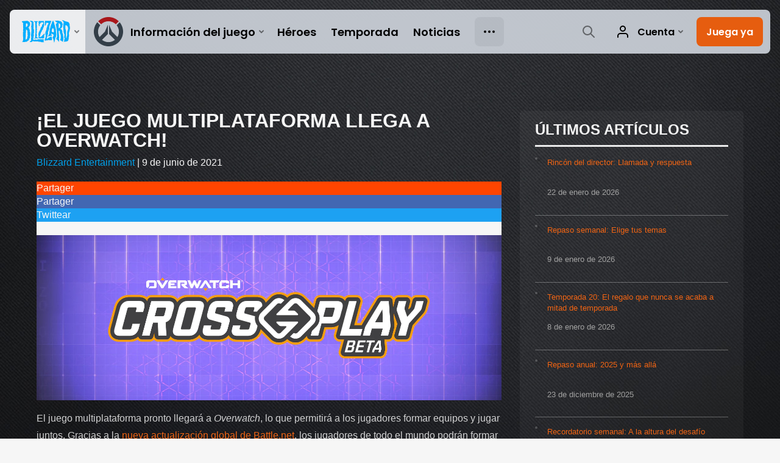

--- FILE ---
content_type: text/html; charset=utf-8
request_url: https://overwatch.blizzard.com/es-es/news/23684155/
body_size: 11554
content:
<!DOCTYPE html><html lang="es-ES"><head><title>¡El juego multiplataforma llega a Overwatch! - Noticias - Overwatch</title><meta name="viewport" content="width=device-width,initial-scale=1,maximum-scale=2"><meta property="og:type" content="website"><meta property="og:locale" content="es_ES"><meta charset="utf-8"><meta http-equiv="X-UA-Compatible" content="IE=edge"><meta name="viewport" content="width=device-width, initial-scale=1, user-scalable=no"><meta itemprop="name" content="¡El juego multiplataforma llega a Overwatch!"><meta name="description" content="Prepárate para formar equipo con tus amigos en Overwatch... ¡Da igual dónde jueguen! "><meta itemprop="description" content="Prepárate para formar equipo con tus amigos en Overwatch... ¡Da igual dónde jueguen! "><meta itemprop="image" content="https://bnetcmsus-a.akamaihd.net/cms/blog_header/m0/M0XLUH444MZ21622842957779.png"><link rel="canonical" href="https://overwatch.blizzard.com/es-es/news/23684155/"><!--Opengraph Tags - http://ogp.me/--><meta property="og:type" content="website"><meta property="og:site_name" content="Overwatch"><meta property="og:locale"><meta property="og:title" content="¡El juego multiplataforma llega a Overwatch!"><meta property="og:description" content="Prepárate para formar equipo con tus amigos en Overwatch... ¡Da igual dónde jueguen! "><meta property="og:image" content="https://bnetcmsus-a.akamaihd.net/cms/blog_header/m0/M0XLUH444MZ21622842957779.png"><meta property="og:url" content="/news/23684155/-el-juego-multiplataforma-llega-a-overwatch/"><meta name="google-site-verification" content="L1eFn6rOKhgFmBRd0kMzR_iF9M0xAygRsWpm6mmexv8"><meta name="referrer" content="no-referrer-when-downgrade"><meta name="twitter:card" content="summary_large_image"/><meta name="twitter:site" content="@OverwatchES"/><meta itemprop="about" content="¡El juego multiplataforma llega a Overwatch!" id="about"/><meta itemprop="author" content="Blizzard Entertainment" id="author"/><meta itemprop="description" content="Prepárate para formar equipo con tus amigos en Overwatch... ¡Da igual dónde jueguen! " id="description"/><meta itemprop="datePublished" content="9 de junio de 2021" id="date"/><link rel="icon" type="image/x-icon" href="https://static.playoverwatch.com/img/favicon-2f5255d1c6.ico"><script>var dataLayer = dataLayer || [];
dataLayer.push({"locale":"es-ES","serverRegion":"us","region":"us","localeRegion":"eu","project":"overwatch","authenticated":"0","platform":"web"});
</script><script>(function(w,d,s,l,i){w[l]=w[l]||[];w[l].push({'gtm.start':
new Date().getTime(),event:'gtm.js'});var f=d.getElementsByTagName(s)[0],
j=d.createElement(s),dl=l!='dataLayer'?'&l='+l:'';j.async=true;j.src=
'https://www.googletagmanager.com/gtm.js?id='+i+dl;f.parentNode.insertBefore(j,f);
})(window,document,'script','dataLayer','GTM-TVHPB9J');
</script><script>var BlzCookieConsent = JSON.parse('{"host":".blizzard.com","cookieInfoUrlPattern":"/cookies/?$","onetrustScriptUrl":"https://cdn.cookielaw.org/scripttemplates/otSDKStub.js","onetrustDomainScript":"22011b0f-2c46-49a3-a7bf-5f98a4d4da65"}');</script><script src="https://static.playoverwatch.com/js/cookie-consent-filter-51f94e56a4.js"></script><link rel="preload" as="script" crossorigin="crossorigin" href="https://cdn.optimizely.com/js/8304241110.js"/><link rel="preconnect" href="//logx.optimizely.com"/><script>window.addEventListener('CookieConsentChange', (event) => {
  if (typeof BlzCookieConsent !== 'undefined' && BlzCookieConsent.initialized && BlzCookieConsent.isPerformanceStorageAllowed() && !window.document.querySelector('script[data-optimizely]')) {
      var script = document.createElement('script');
      script.src = `https://cdn.optimizely.com/js/8304241110.js`;
      script.setAttribute('data-optimizely', '');
      document.head.appendChild(script);
  }
});</script><script type="text/javascript" src="https://static.playoverwatch.com/newrelic-browser-agent-cbd60b9e640a5a444404.js"></script><script type="text/javascript" src="https://static.playoverwatch.com/base-web-components-cbd60b9e640a5a444404.js"></script><script type="text/javascript" src="https://static.playoverwatch.com/global-cbd60b9e640a5a444404.js"></script><script>window.blizzard = window.blizzard || {};
window.blizzard._csrf = '';
</script><link rel="stylesheet" href="https://static.playoverwatch.com/global-753a4725fb.css"><link rel="stylesheet" href="https://static.playoverwatch.com/vendor-6920c3b9c3.css"><link rel="stylesheet" href="https://fonts.googleapis.com/css?family=Open+Sans|Roboto:400,400i,700,700i&amp;amp;subset=latin-ext"><link rel="stylesheet" href="https://static.playoverwatch.com/vendor-6920c3b9c3.css"><link rel="stylesheet" href="https://static.playoverwatch.com/app-98c4585373.css"><link rel="stylesheet" href="https://static.playoverwatch.com/global-753a4725fb.css"><link rel="stylesheet" href="https://static.playoverwatch.com/news-detail-c31472cd9e.css" type="text/css"></head><body><noscript><iframe src="https://www.googletagmanager.com/ns.html?id=GTM-TVHPB9J" height="0" width="0" style="display:none;visibility:hidden"></iframe></noscript><script>!function(i,n,a,t){i.analytics=i.analytics||{},i.analytics[t]||(i.analytics[t]=function(i,a,t){if(void 0===i)return;a=void 0===a?0:a,t=void 0===t?0:t;const d=n.createElement("iframe");d.width=a,d.height=t,d.hidden=!0,d.src=i,n.body.appendChild(d)})}(window,document,0,"appendFrame");</script><header><blz-nav hidden="hidden" content="ow2" user-endpoint="/nav/authenticate" theme="light" search-url="/search/?q={value}"><script src="https://navbar.blizzard.com/static/v1/nav.js" async="async"></script><blz-nav-dropdown slot="search" data-event="ctaOther" data-event-label="player-search" data-cta-placement="navbar"><input placeholder="Perfiles de jugadores" slot="dropdown-primary-menu"/></blz-nav-dropdown></blz-nav><script>(() => {
  if (nav = document.querySelector('blz-nav, blz-nav-battlenet')) {
    nav.addEventListener('blz-nav:cms-loaded', ({ detail }) => {
      detail.cmsContent.filter((e) => ['/login', '/logout', '/?logout'].includes(e.href)).forEach((e) => {
        e.setAttribute('href', `${e.href}?redirect=${window.location.pathname}`)
      })
    })
  }
})();
</script></header><main class="main-content"><blz-platform-select id="platform-selection-1" url-hash="#download" platforms="[{&quot;analyticsStatus&quot;:&quot;enabled&quot;,&quot;analyticsPlacement&quot;:&quot;download-modal&quot;,&quot;analyticsLabel&quot;:&quot;battlenet&quot;,&quot;analyticsEvent&quot;:&quot;click_download&quot;,&quot;url&quot;:&quot;https://www.blizzard.com/download/confirmation?product=ow&amp;blzcmp=ow_gamesite&quot;,&quot;platform&quot;:[{&quot;name&quot;:&quot;battlenet&quot;,&quot;subtext&quot;:&quot;Windows&quot;}]},{&quot;analyticsStatus&quot;:&quot;enabled&quot;,&quot;analyticsPlacement&quot;:&quot;download-modal&quot;,&quot;analyticsLabel&quot;:&quot;xbox-series&quot;,&quot;analyticsEvent&quot;:&quot;click_download&quot;,&quot;url&quot;:&quot;https://www.xbox.com/games/store/overwatch-origins-edition/C1C4DZJPBC2V/0001&quot;,&quot;platform&quot;:[{&quot;name&quot;:&quot;xbox-series&quot;,&quot;subtext&quot;:&quot;&quot;},{&quot;name&quot;:&quot;Xbox One&quot;,&quot;subtext&quot;:&quot;&quot;}]},{&quot;analyticsStatus&quot;:&quot;enabled&quot;,&quot;analyticsPlacement&quot;:&quot;download-modal&quot;,&quot;analyticsLabel&quot;:&quot;playstation-5&quot;,&quot;analyticsEvent&quot;:&quot;click_download&quot;,&quot;url&quot;:&quot;https://store.playstation.com/concept/216627&quot;,&quot;platform&quot;:[{&quot;name&quot;:&quot;playstation-5&quot;,&quot;subtext&quot;:&quot;&quot;},{&quot;name&quot;:&quot;playstation-4&quot;,&quot;subtext&quot;:&quot;&quot;}]},{&quot;analyticsStatus&quot;:&quot;enabled&quot;,&quot;analyticsPlacement&quot;:&quot;download-modal&quot;,&quot;analyticsLabel&quot;:&quot;switch&quot;,&quot;analyticsEvent&quot;:&quot;click_download&quot;,&quot;url&quot;:&quot;https://www.nintendo.com/store/products/overwatch-2-switch/&quot;,&quot;platform&quot;:[{&quot;name&quot;:&quot;switch&quot;,&quot;subtext&quot;:&quot;Nintendo Switch&quot;}]},{&quot;analyticsStatus&quot;:&quot;enabled&quot;,&quot;analyticsPlacement&quot;:&quot;download-modal&quot;,&quot;analyticsLabel&quot;:&quot;steam&quot;,&quot;analyticsEvent&quot;:&quot;click_download&quot;,&quot;url&quot;:&quot;https://store.steampowered.com/app/2357570&quot;,&quot;platform&quot;:[{&quot;name&quot;:&quot;steam-logo&quot;,&quot;subtext&quot;:&quot;Windows&quot;}]}]" logo-url="https://blz-contentstack-images.akamaized.net/v3/assets/blt2477dcaf4ebd440c/blt12c582d9d58631b9/6504c4b7af4949338d926e6c/Masthead_Overwatch2_Logo.png" heading=" " subheading="Overwatch 2 está disponible de forma gratuita en plataformas seleccionadas. Con el juego multiplataforma y la progresión cruzada, puedes unirte a amigos y luchar por el futuro sin importar la plataforma." show-disclaimer style="--modal-bg:url(https://blz-contentstack-images.akamaized.net/v3/assets/blt2477dcaf4ebd440c/blte1911237c90fbb14/6604ad0e5c53c245e5275b91/Download_Modal_Desktop.png);--modal-bg-mobile:url(https://blz-contentstack-images.akamaized.net/v3/assets/blt2477dcaf4ebd440c/bltb79c44783ca7f7b5/6604ad1f2c8f6676b78482ee/Download_Modal_Mobile.png)"></blz-platform-select><blz-platform-select id="product-modal-1" url-hash="#buy" platforms="[{&quot;analyticsStatus&quot;:&quot;enabled&quot;,&quot;analyticsPlacement&quot;:&quot;product-modal&quot;,&quot;analyticsLabel&quot;:&quot;battlenet&quot;,&quot;analyticsEvent&quot;:&quot;ctaComprar&quot;,&quot;url&quot;:&quot;https://eu.shop.battle.net/es-es/product/overwatch-ultimate-bundle&quot;,&quot;platform&quot;:[{&quot;name&quot;:&quot;battlenet&quot;,&quot;subtext&quot;:&quot;Windows&quot;}]},{&quot;analyticsStatus&quot;:&quot;enabled&quot;,&quot;analyticsPlacement&quot;:&quot;product-modal&quot;,&quot;analyticsLabel&quot;:&quot;xbox-series&quot;,&quot;analyticsEvent&quot;:&quot;ctaComprar&quot;,&quot;url&quot;:&quot;https://www.microsoft.com/store/productid/9n9k5lxzt7j2&quot;,&quot;platform&quot;:[{&quot;name&quot;:&quot;xbox-series&quot;,&quot;subtext&quot;:&quot;&quot;},{&quot;name&quot;:&quot;Xbox One&quot;,&quot;subtext&quot;:&quot;&quot;}]},{&quot;analyticsStatus&quot;:&quot;enabled&quot;,&quot;analyticsPlacement&quot;:&quot;product-modal&quot;,&quot;analyticsLabel&quot;:&quot;playstation-5&quot;,&quot;analyticsEvent&quot;:&quot;ctaComprar&quot;,&quot;url&quot;:&quot;https://store.playstation.com/product/EP0002-CUSA03974_00-OWVALUEPACK00013&quot;,&quot;platform&quot;:[{&quot;name&quot;:&quot;playstation-5&quot;,&quot;subtext&quot;:&quot;&quot;},{&quot;name&quot;:&quot;playstation-4&quot;,&quot;subtext&quot;:&quot;&quot;}]},{&quot;analyticsStatus&quot;:&quot;enabled&quot;,&quot;analyticsPlacement&quot;:&quot;download-modal&quot;,&quot;analyticsLabel&quot;:&quot;steam&quot;,&quot;analyticsEvent&quot;:&quot;ctaDescargar&quot;,&quot;url&quot;:&quot;https://store.steampowered.com/app/2357570/Overwatch_2/&quot;,&quot;platform&quot;:[{&quot;name&quot;:&quot;steam-logo&quot;,&quot;subtext&quot;:&quot;Windows&quot;}]}]" logo-url="https://blz-contentstack-images.akamaized.net/v3/assets/blt2477dcaf4ebd440c/blt12c582d9d58631b9/6504c4b7af4949338d926e6c/Masthead_Overwatch2_Logo.png" heading=" " subheading="¡Hazte con el pase de batalla prémium de la temporada 13 de Overwatch 2 + 20 niveles, los aspectos legendarios Kiriko Yatagarasu y Winston asedio, y 2000 monedas de Overwatch!" show-disclaimer style="--modal-bg:url(https://blz-contentstack-images.akamaized.net/v3/assets/blt2477dcaf4ebd440c/blteb2a86ee2524cd37/670d62ab08b534d952e6cfd5/Ultimate_Modal_Desktop.png);--modal-bg-mobile:url(https://blz-contentstack-images.akamaized.net/v3/assets/blt2477dcaf4ebd440c/blt79fab36b96834f08/670d62b308b5346394e6cfd9/Ultimate_Modal_Mobile.png)"></blz-platform-select><blz-platform-select id="battle-pass-modal-1" url-hash="#battle-pass" platforms="[{&quot;analyticsStatus&quot;:&quot;enabled&quot;,&quot;analyticsPlacement&quot;:&quot;battlepass-modal&quot;,&quot;analyticsLabel&quot;:&quot;battlenet&quot;,&quot;analyticsEvent&quot;:&quot;ctaComprar&quot;,&quot;url&quot;:&quot;https://eu.shop.battle.net/es-es/product/overwatch-battle-pass&quot;,&quot;platform&quot;:[{&quot;name&quot;:&quot;battlenet&quot;,&quot;subtext&quot;:&quot;Windows&quot;}]},{&quot;analyticsStatus&quot;:&quot;enabled&quot;,&quot;analyticsPlacement&quot;:&quot;battlepass-modal&quot;,&quot;analyticsLabel&quot;:&quot;xbox-series&quot;,&quot;analyticsEvent&quot;:&quot;ctaComprar&quot;,&quot;url&quot;:&quot;https://www.xbox.com/es-ES/games/store/overwatch-2-1000-overwatch-coins/9nz4144b8sjp&quot;,&quot;platform&quot;:[{&quot;name&quot;:&quot;xbox-series&quot;,&quot;subtext&quot;:&quot;&quot;},{&quot;name&quot;:&quot;Xbox One&quot;,&quot;subtext&quot;:&quot;&quot;}]},{&quot;analyticsStatus&quot;:&quot;enabled&quot;,&quot;analyticsPlacement&quot;:&quot;battlepass-modal&quot;,&quot;analyticsLabel&quot;:&quot;playstation-5&quot;,&quot;analyticsEvent&quot;:&quot;ctaComprar&quot;,&quot;url&quot;:&quot;https://store.playstation.com/es-es/product/EP0002-CUSA03974_00-OVERWATCHCOIN002 &quot;,&quot;platform&quot;:[{&quot;name&quot;:&quot;playstation-5&quot;,&quot;subtext&quot;:&quot;&quot;},{&quot;name&quot;:&quot;playstation-4&quot;,&quot;subtext&quot;:&quot;&quot;}]},{&quot;analyticsStatus&quot;:&quot;enabled&quot;,&quot;analyticsPlacement&quot;:&quot;battlepass-modal&quot;,&quot;analyticsLabel&quot;:&quot;switch&quot;,&quot;analyticsEvent&quot;:&quot;ctaComprar&quot;,&quot;url&quot;:&quot;https://www.nintendo.es/Juegos/Programas-descargables-Nintendo-Switch/Overwatch-2-2229263.html&quot;,&quot;platform&quot;:[{&quot;name&quot;:&quot;switch&quot;,&quot;subtext&quot;:&quot;Nintendo Switch&quot;}]},{&quot;analyticsStatus&quot;:&quot;enabled&quot;,&quot;analyticsPlacement&quot;:&quot;battlepass-modal&quot;,&quot;analyticsLabel&quot;:&quot;steam&quot;,&quot;analyticsEvent&quot;:&quot;ctaComprar&quot;,&quot;url&quot;:&quot;https://store.steampowered.com/app/2357570/Overwatch_2/&quot;,&quot;platform&quot;:[{&quot;name&quot;:&quot;steam-logo&quot;,&quot;subtext&quot;:&quot;Windows&quot;}]}]" logo-url="https://blz-contentstack-images.akamaized.net/v3/assets/blt2477dcaf4ebd440c/blt12c582d9d58631b9/6504c4b7af4949338d926e6c/Masthead_Overwatch2_Logo.png" heading=" " subheading="Con el pase de batalla de la temporada 13, puedes conseguir más de 80 niveles de recompensas, como 80 prismas míticos para gastar en el nuevo aspecto mítico de héroe Widowmaker hechizante, el próximo aspecto de arma mítico Liberación de Soldado: 76 o nuevos aspectos dorados." show-disclaimer style="--modal-bg:url(https://blz-contentstack-images.akamaized.net/v3/assets/blt2477dcaf4ebd440c/blt9636809e39d2582e/670d628b4cf974323fea68be/Premium_Modal_Desktop.png);--modal-bg-mobile:url(https://blz-contentstack-images.akamaized.net/v3/assets/blt2477dcaf4ebd440c/bltfb14d3ac934d7680/670d62979b65a89c33ba7e0e/Premium_Modal_Mobile.png)"></blz-platform-select><script>var dataLayer = dataLayer || [];
dataLayer.push({"blog":{"id":23684155,"title":"¡El juego multiplataforma llega a Overwatch!","publishDate":"9 de junio de 2021","author":"Blizzard Entertainment"}});
</script><section class="u-nav-offset" id="main"><div id="fb-root"></div><script>(function(d, s, id) {
  var js, fjs = d.getElementsByTagName(s)[0];
  if (d.getElementById(id)) return;
  js = d.createElement(s); js.id = id;
  js.src = "//connect.facebook.net/en_US/sdk.js#xfbml=1&version=v2.5";
  fjs.parentNode.insertBefore(js, fjs);
}(document, 'script', 'facebook-jssdk'));</script><section class="u-max-width-container content-box"><div class="blog-details"><h1 class="h3 blog-title section-header section-header-responsive u-invert">¡El juego multiplataforma llega a Overwatch!</h1><div class="post-metadata"><div class="author-byline"><span class="author-name" itemprop="author">Blizzard Entertainment</span> 
&#124;
 <span class="publish-date" title="9 de junio de 2021">9 de junio de 2021</span></div></div><blz-button-group class="blog-socials"><blz-button class="reddit" target="_blank" size="small" href="http://www.reddit.com/submit?url=https://overwatch.blizzard.com/news/23684155/" type="button" analytics-event="ctaOther" analytics-label="reddit - 23684155" analytics-placement="news" analytics-status="enabled"><blz-icon icon="reddit" size="350"></blz-icon><span>Partager</span></blz-button><blz-button class="facebook" target="_blank" size="small" href="https://www.facebook.com/sharer.php?u=https://overwatch.blizzard.com/news/23684155/" type="button" analytics-event="ctaOther" analytics-label="facebook - 23684155" analytics-placement="news" analytics-status="enabled"><blz-icon icon="facebook" size="350"></blz-icon><span>Partager</span></blz-button><blz-button class="twitter" target="_blank" size="small" href="https://twitter.com/intent/tweet?url=https://overwatch.blizzard.com/news/23684155/" type="button" analytics-event="ctaOther" analytics-label="twitter - 23684155" analytics-placement="news" analytics-status="enabled"><blz-icon icon="twitter" size="350"></blz-icon><span>Twittear</span></blz-button><blz-button class="blog-comments-link forum" type="button" size="small" href="https://eu.forums.blizzard.com/es/overwatch/t/10707" target="_blank" rel="noopener" data-analytics-placement="blog comments - 23684155"><span>0 comentarios</span><blz-icon icon="arrow-up-right" size="350"></blz-icon></blz-button></blz-button-group><div class="blog-content"><div class="blog-header-image"><img src="https://bnetcmsus-a.akamaihd.net/cms/blog_header/m0/M0XLUH444MZ21622842957779.png" alt="¡El juego multiplataforma llega a Overwatch!"></div><div class="blog-detail" data="blog-body"><p>El juego multiplataforma pronto llegará a <em>Overwatch</em>, lo que permitirá a los jugadores formar equipos y jugar juntos. Gracias a la <a href="https://news.blizzard.com/en-gb/blizzard/23665021">nueva actualización global de Battle.net</a>, los jugadores de todo el mundo podrán formar equipos independientemente de la plataforma*. Debido al lanzamiento del juego multiplataforma, todos los jugadores deberán crearse una cuenta de Battle.net y vincular sus cuentas de consola. Todos los que inicien sesión en <em>Overwatch</em> antes de que acabe el año 2021 recibirán una caja de botín dorada con motivo del lanzamiento de esta característica.</p>

<p>Consulta la información a continuación para obtener respuesta a todas tus preguntas.</p>

<div class="centered" style="margin-bottom:25px;text-align: center;"><iframe allowfullscreen="" frameborder="0" height="315" src="https://www.youtube.com/embed/cPBsOCVHc5o?theme=light&amp;color=white&amp;cc_load_policy=1&amp;HD=1&amp;rel=0&amp;showinfo=0" style="border-bottom:1px solid lightgray;" width="560"></iframe></div>
&#160;

<h2>Prepara tu cuenta</h2>

<p>Todos los jugadores de consola deberán crearse una cuenta de Battle.net y vincularla con su cuenta de consola (Xbox, PSN, Nintendo). Los jugadores de PC no necesitan realizar este paso, puesto que ya tienen una cuenta de Battle.net. Al abrir el juego, se te pedirá que vincules tu cuenta de consola con una cuenta de Battle.net. Sigue los pasos que se muestran a continuación para crear una cuenta de Battle.net y, posteriormente, vincular tu cuenta del juego de consola con tu cuenta de Battle.net.</p>
&#160;

<h3>Cómo crear una cuenta de Battle.net</h3>

<ol>
	<li>Visita <a href="https://eu.shop.battle.net/es-es">Battle.net</a>.</li>
	<li>Crea gratis una cuenta de Battle.net.</li>
	<li>Una vez creada, dirígete a los ajustes de tu cuenta.</li>
	<li>Haz clic en la sección de conexiones, que se encuentra en los ajustes de cuenta, y vincula tu consola.</li>
</ol>
&#160;

<h3>Cómo vincular tus cuentas del juego de consola y de Battle.net</h3>

<p><em>Estas instrucciones se aplican a los pasos que los jugadores de consola deberán seguir cuando esté disponible el juego multiplataforma.</em></p>

<ol>
	<li>Abre el juego en tu plataforma.</li>
	<li>Pulsa el botón de confirmación para avanzar en la pantalla de bienvenida de <em>Overwatch</em>.</li>
	<li>Se te mostrará un código alfanumérico y un código QR.
	<ol style="list-style-type:lower-alpha;">
		<li>El código alfanumérico se puede introducir aquí: <a href="http://blizzard.com/link">blizzard.com/link</a></li>
		<li>El código QR se puede escanear con una aplicación móvil para que te lleve a la página web, la cual ya contendrá el código que se te proporcionó en el juego.</li>
	</ol>
	</li>
	<li>Inicia sesión con los datos de tu cuenta de Battle.net para finalizar la vinculación entre tu cuenta del juego de consola y tu cuenta de Battle.net.</li>
	<li>Recibirás un mensaje en el juego que te informará de que tu cuenta se ha vinculado correctamente.</li>
	<li>Cierra <em>Overwatch</em> y vuelve a abrirlo.</li>
</ol>
&#160;

<h2>Preguntas frecuentes sobre el juego multiplataforma</h2>

<h3>Vinculación de cuentas</h3>
&#160;

<div class="panel-group" id="Account Linking">
<div class="panel">
<div class="panel-heading">
<div class="panel-title"><a data-parent="#accordion" data-toggle="collapse" href="#How do I link my Battle.net account to my console?">¿Cómo vinculo mi cuenta de Battle.net con mi consola? </a></div>
</div>

<div class="panel-collapse collapse" id="How do I link my Battle.net account to my console?">
<div class="panel-body">
<p></p>

<ul>
	<li>Paso 1: visita <a href="https://eu.shop.battle.net/es-es">Battle.net.</a></li>
	<li>Paso 2: crea gratis una cuenta de Battle.net.</li>
	<li>Paso 3: una vez creada la cuenta de Battle.net, dirígete a los ajustes de tu cuenta.</li>
	<li>Paso 4: haz clic en la sección de conexiones, que se encuentra en los ajustes de cuenta, y vincula tu consola.</li>
</ul>

<p></p>
</div>
</div>
</div>

<div class="panel">
<div class="panel-heading">
<div class="panel-title"><a class="collapsed" data-parent="#accordion" data-toggle="collapse" href="#Will I need to create a Battle.net account even if I don’t plan to use cross-play?">¿Necesitaré crear una cuenta de Battle.net incluso si no tengo pensado usar el juego multiplataforma?</a></div>
</div>

<div class="panel-collapse collapse" id="Will I need to create a Battle.net account even if I don’t plan to use cross-play?">
<div class="panel-body">
<p></p>

<ul>
	<li>Los jugadores de consola, sí. Con la implementación del juego multiplataforma, todos los jugadores deberán crearse una cuenta de Battle.net o conectarse a una ya existente.</li>
	<li>Los jugadores de PC, no, puesto que ya tienen una cuenta de Battle.net.</li>
</ul>

<p></p>
</div>
</div>
</div>

<div class="panel">
<div class="panel-heading">
<div class="panel-title"><a class="collapsed" data-parent="#accordion" data-toggle="collapse" href="#I play on PC, what do I need to do?">Yo juego en PC, ¿qué tengo que hacer?</a></div>
</div>

<div class="panel-collapse collapse" id="I play on PC, what do I need to do?">
<div class="panel-body">
<p>¡Nada! Sigue disfrutando de <em>Overwatch</em> y da la bienvenida a tus nuevos amigos de consola formando equipos y jugando con ellos.</p>

<p></p>
</div>
</div>
</div>

<div class="panel">
<div class="panel-heading">
<div class="panel-title"><a class="collapsed" data-parent="#accordion" data-toggle="collapse" href="#What systems are supported with the cross-play feature?">¿Qué plataformas son compatibles con el juego multiplataforma?</a></div>
</div>

<div class="panel-collapse collapse" id="What systems are supported with the cross-play feature?">
<div class="panel-body">
<p>El juego multiplataforma llega a todas las plataformas en las que está disponible actualmente <em>Overwatch</em>: PC, Xbox One, Xbox Series&#160;X, Xbox Series&#160;S, PlayStation&#160;4, PlayStation&#160;5 y Nintendo Switch.</p>

<p></p>
</div>
</div>
</div>

<div class="panel">
<div class="panel-heading">
<div class="panel-title"><a class="collapsed" data-parent="#accordion" data-toggle="collapse" href="#Will I receive the Golden Loot Box on just one system?">¿Recibiré la caja de botín dorada solo en una plataforma?</a></div>
</div>

<div class="panel-collapse collapse" id="Will I receive the Golden Loot Box on just one system?">
<div class="panel-body">
<p>Los jugadores recibirán una caja de botín dorada en todas las plataformas en las que jueguen a <em>Overwatch</em> (PC, Xbox, PlayStation, Nintendo Switch), incluso si están asociados a la misma cuenta de Battle.net.</p>

<p></p>
</div>
</div>
</div>

<h3>Progreso y clasificaciones</h3>
&#160;

<div class="panel">
<div class="panel-heading">
<div class="panel-title"><a class="collapsed" data-parent="#accordion" data-toggle="collapse" href="#Will my progression carry over between systems?">¿Se transfiere mi progreso entre plataformas?</a></div>
</div>

<div class="panel-collapse collapse" id="Will my progression carry over between systems?">
<div class="panel-body">
<p>No. El juego multiplataforma te permitirá formar equipo con amigos de otras plataformas, pero no se transferirá el progreso ni el contenido de la colección entre sesiones en distintas plataformas.</p>

<p></p>
</div>
</div>
</div>

<div class="panel">
<div class="panel-heading">
<div class="panel-title"><a class="collapsed" data-parent="#accordion" data-toggle="collapse" href="#Will stats be reset when cross-play launches?">¿Se restablecerán las estadísticas con el lanzamiento del juego multiplataforma?</a></div>
</div>

<div class="panel-collapse collapse" id="Will stats be reset when cross-play launches?">
<div class="panel-body">
<p>No.</p>

<p></p>
</div>
</div>
</div>

<div class="panel">
<div class="panel-heading">
<div class="panel-title"><a class="collapsed" data-parent="#accordion" data-toggle="collapse" href="#Will ranks (SR) be reset at cross-play launch?">¿Se restablecerán los rangos (IH) con el lanzamiento del juego multiplataforma?</a></div>
</div>

<div class="panel-collapse collapse" id="Will ranks (SR) be reset at cross-play launch?">
<div class="panel-body">
<p>No.</p>

<p></p>
</div>
</div>
</div>

<div class="panel">
<div class="panel-heading">
<div class="panel-title"><a class="collapsed" data-parent="#accordion" data-toggle="collapse" href="#Will top 500 leaderboards include players from other systems?">¿Incluirán las clasificaciones de los 500&#160;mejores a jugadores de otras plataformas?</a></div>
</div>

<div class="panel-collapse collapse" id="Will top 500 leaderboards include players from other systems?">
<div class="panel-body">
<p>Habrá clasificaciones separadas para jugadores de PC, jugadores de consola con el juego multiplataforma activado y jugadores de consola con el juego multiplataforma desactivado.</p>

<p></p>
</div>
</div>
</div>
&#160;

<h3>Características sociales</h3>
&#160;

<div class="panel">
<div class="panel-heading">
<div class="panel-title"><a class="collapsed" data-parent="#accordion" data-toggle="collapse" href="#Will I use my console handle (Xbox Username, PSN ID, etc) or my Battletag during console matches?">¿Usaré mi apodo de consola (gamertag Xbox, ID de PSN, etc.) o mi BattleTag durante las partidas de consola?</a></div>
</div>

<div class="panel-collapse collapse" id="Will I use my console handle (Xbox Username, PSN ID, etc) or my Battletag during console matches?">
<div class="panel-body">
<p>Cuando hayas vinculado tus cuentas de consola y Battle.net, se mostrará tu BattleTag de Blizzard durante las partidas. En determinados casos, se mostrará tu apodo de consola, como en las listas de amigos y en las listas de los 500&#160;mejores.</p>

<p></p>
</div>
</div>
</div>

<div class="panel">
<div class="panel-heading">
<div class="panel-title"><a class="collapsed" data-parent="#accordion" data-toggle="collapse" href="#Will other players be able to see my Real ID after I link my Battle.net account?">¿Podrán los demás jugadores ver mi ID Real cuando vincule mi cuenta de Battle.net?</a></div>
</div>

<div class="panel-collapse collapse" id="Will other players be able to see my Real ID after I link my Battle.net account?">
<div class="panel-body">
<p>La capacidad de ver el ID Real de un jugador (es decir, su nombre real) está condicionada por los ajustes de cuenta. Para obtener más información, visita nuestra página de asistencia: <a href="https://eu.battle.net/support/es/article/23686">https://eu.battle.net/support/es/article/23686</a></p>

<p></p>
</div>
</div>
</div>

<div class="panel">
<div class="panel-heading">
<div class="panel-title"><a class="collapsed" data-parent="#accordion" data-toggle="collapse" href="#If I add a friend on the same console, will they be my friend on both PSN/Xbox/Switch and Battle.net?">Si añado a un amigo de la misma consola, ¿será mi amigo tanto en PSN/Xbox/Switch como en Battle.net?</a></div>
</div>

<div class="panel-collapse collapse" id="If I add a friend on the same console, will they be my friend on both PSN/Xbox/Switch and Battle.net?">
<div class="panel-body">
<p>Si añades a un amigo a través de <em>Overwatch</em>, será tu amigo en Battle.net. Si quieres añadir a un amigo de la misma consola sin que sea tu amigo en Battle.net, puedes usar los menús sociales propios de tu consola.</p>

<p></p>
</div>
</div>
</div>

<div class="panel">
<div class="panel-heading">
<div class="panel-title"><a class="collapsed" data-parent="#accordion" data-toggle="collapse" href="#If I opt-out of cross-play, will I still see Battle.net friends on my friends list or only PSN/Xbox/Switch friends?">Si desactivo el juego multiplataforma, ¿podré ver a mis amigos de Battle.net en la lista de amigos o solo veré a mis amigos de PSN/Xbox/Switch?</a></div>
</div>

<div class="panel-collapse collapse" id="If I opt-out of cross-play, will I still see Battle.net friends on my friends list or only PSN/Xbox/Switch friends?">
<div class="panel-body">
<p>Si decides desactivar el juego multiplataforma, no verás a tus amigos de Battle.net en la lista de amigos.</p>

<p></p>
</div>
</div>
</div>

<div class="panel">
<div class="panel-heading">
<div class="panel-title"><a class="collapsed" data-parent="#accordion" data-toggle="collapse" href="#How will bans work? For example, if my game account is banned on PC, can I no longer play on other systems? Can I link banned game accounts?">¿Cómo funcionan las suspensiones? Por ejemplo, si mi cuenta del juego queda suspendida en PC, ¿no podré jugar en otras plataformas? ¿Puedo vincular cuentas del juego suspendidas?</a></div>
</div>

<div class="panel-collapse collapse" id="How will bans work? For example, if my game account is banned on PC, can I no longer play on other systems? Can I link banned game accounts?">
<div class="panel-body">
<p>Las suspensiones de cuenta quedan determinadas a nivel del juego (para que se entienda mejor, nos referimos a esto como «cuenta del juego»). Por ejemplo, si la cuenta del juego de un jugador queda suspendida en PC, podrá usar la cuenta o cuentas del juego vinculadas a su cuenta de Battle.net para jugar a <em>Overwatch</em> en consola, a menos que la suspensión suponga una infracción grave. Si se ha suspendido la cuenta de Battle.net de un jugador por infracciones graves o por ser reincidente, no podrá iniciar sesión y necesitará una copia de <em>Overwatch y</em> una cuenta de Battle.net nuevas para jugar.</p>

<p></p>
</div>
</div>
</div>

<div class="panel">
<div class="panel-heading">
<div class="panel-title"><a class="collapsed" data-parent="#accordion" data-toggle="collapse" href="#Can I add friends, report, mute, avoid, and block players from other systems?">¿Puedo añadir amigos e informar, silenciar, evitar y bloquear jugadores de otras plataformas?</a></div>
</div>

<div class="panel-collapse collapse" id="Can I add friends, report, mute, avoid, and block players from other systems?">
<div class="panel-body">
<p>Sí.</p>

<p></p>
</div>
</div>
</div>

<div class="panel">
<div class="panel-heading">
<div class="panel-title"><a class="collapsed" data-parent="#accordion" data-toggle="collapse" href="#Can I use voice chat to talk to players on other systems?">¿Puedo usar el chat de voz para hablar con jugadores de otras plataformas?</a></div>
</div>

<div class="panel-collapse collapse" id="Can I use voice chat to talk to players on other systems?">
<div class="panel-body">
<p>Sí.</p>

<p></p>
</div>
</div>
</div>
&#160;

<h3>Asignación de partidas y modos de juego</h3>
&#160;

<div class="panel">
<div class="panel-heading">
<div class="panel-title"><a class="collapsed" data-parent="#accordion" data-toggle="collapse" href="#Will cross-play be enabled for all game modes?">¿Estará disponible el juego multiplataforma en todos los modos de juego?</a></div>
</div>

<div class="panel-collapse collapse" id="Will cross-play be enabled for all game modes?">
<div class="panel-body">
<p>El juego multiplataforma estará disponible en todos los modos de juego, excepto en partidas competitivas. Los jugadores competitivos quedarán divididos en dos grupos, consola y PC, en función de la plataforma en la que jueguen. Por motivos de equilibrio, estos dos grupos no se mezclarán en partidas competitivas.</p>

<p></p>
</div>
</div>
</div>

<div class="panel">
<div class="panel-heading">
<div class="panel-title"><a class="collapsed" data-parent="#accordion" data-toggle="collapse" href="#Will competitive matches include players from other systems?">¿Incluirán las partidas competitivas jugadores de otras plataformas?</a></div>
</div>

<div class="panel-collapse collapse" id="Will competitive matches include players from other systems?">
<div class="panel-body">
<p>Los jugadores competitivos quedarán divididos en dos grupos, consola y PC, en función de la plataforma en la que jueguen. Por motivos de equilibrio, estos dos grupos no se mezclarán en partidas competitivas.</p>

<p></p>
</div>
</div>
</div>

<div class="panel">
<div class="panel-heading">
<div class="panel-title"><a class="collapsed" data-parent="#accordion" data-toggle="collapse" href="#Can a console player (controller) group up with a PC player (mouse &amp; keyboard) and play together?">¿Puede un jugador de consola (con mando) formar equipo con un jugador de PC (con ratón y teclado) y jugar juntos?</a></div>
</div>

<div class="panel-collapse collapse" id="Can a console player (controller) group up with a PC player (mouse &amp; keyboard) and play together?">
<div class="panel-body">
<p>Sí, pero solo en modos de juego no competitivos. Cualquier equipo compuesto tanto por jugadores de PC como de consola se pondrá en la cola de jugadores de PC. Los jugadores con ratón y teclado no podrán unirse a la cola de jugadores de consola, con independencia de quién esté en su equipo.</p>

<p></p>
</div>
</div>
</div>

<div class="panel">
<div class="panel-heading">
<div class="panel-title"><a class="collapsed" data-parent="#accordion" data-toggle="collapse" href="#How will cross-play impact the current (Season 28) Competitive Season?">¿Qué impacto tendrá el juego multiplataforma en la temporada competitiva actual (temporada&#160;28)?</a></div>
</div>

<div class="panel-collapse collapse" id="How will cross-play impact the current (Season 28) Competitive Season?">
<div class="panel-body">
<p>Cuando llegue el juego multiplataforma, todavía quedará algún tiempo hasta que acabe la temporada&#160;28. El IH y las clasificaciones no se verán alterados con la implementación del parche y continuarán con normalidad durante el resto de la temporada. El juego multiplataforma no estará disponible en partidas competitivas hasta la temporada&#160;29, de modo que los jugadores de consola solo jugarán con otros de su plataforma durante el resto de la temporada&#160;28. Cuando arranque la temporada&#160;29, los jugadores de las diferentes consolas podrán formar equipo y jugar juntos en partidas clasificatorias. El inicio de la temporada competitiva&#160;29 está previsto para el 1 de julio de 2021.</p>

<p></p>
</div>
</div>
</div>

<div class="panel">
<div class="panel-heading">
<div class="panel-title"><a class="collapsed" data-parent="#accordion" data-toggle="collapse" href="#I’m a PC player who uses a controller. Can I play in the console matchmaking pool?">Juego con un mando en PC. ¿Puedo jugar con el grupo de jugadores de consola?</a></div>
</div>

<div class="panel-collapse collapse" id="I’m a PC player who uses a controller. Can I play in the console matchmaking pool?">
<div class="panel-body">
<p>No. Los jugadores de PC jugarán con otros jugadores de PC, con independencia del periférico que usen.</p>

<p></p>
</div>
</div>
</div>

<div class="panel">
<div class="panel-heading">
<div class="panel-title"><a class="collapsed" data-parent="#accordion" data-toggle="collapse" href="#Will console aim-assist be enabled when I match up with a PC player?">¿Estará disponible la asistencia al apuntar de consola cuando juegue con un jugador de PC?</a></div>
</div>

<div class="panel-collapse collapse" id="Will console aim-assist be enabled when I match up with a PC player?">
<div class="panel-body">
<p>No. Se desactivará por defecto la asistencia al apuntar de consola si formas equipo con un jugador de PC para equilibrar la partida.</p>

<p></p>
</div>
</div>
</div>

<div class="panel">
<div class="panel-heading">
<div class="panel-title"><a class="collapsed" data-parent="#accordion" data-toggle="collapse" href="#Will aim-assist be enabled when I play in the console-only pool?">¿Estará disponible la asistencia al apuntar cuando juegue únicamente con jugadores de consola?</a></div>
</div>

<div class="panel-collapse collapse" id="Will aim-assist be enabled when I play in the console-only pool?">
<div class="panel-body">
<p>Sí. La asistencia al apuntar estará disponible en partidas en las que solo haya jugadores de consola.</p>

<p></p>
</div>
</div>
</div>

<div class="panel">
<div class="panel-heading">
<div class="panel-title"><a class="collapsed" data-parent="#accordion" data-toggle="collapse" href="#I only want to match against players on the same console. Is that possible?">Solo quiero jugar contra jugadores que tengan la misma consola que yo. ¿Es posible?</a></div>
</div>

<div class="panel-collapse collapse" id="I only want to match against players on the same console. Is that possible?">
<div class="panel-body">
<p>Sí. Si desactivas el juego multiplataforma, solo jugarás con jugadores que tengan la misma plataforma que tú y que también hayan desactivado el juego multiplataforma.</p>

<p></p>
</div>
</div>
</div>

<div class="panel">
<div class="panel-heading">
<div class="panel-title"><a class="collapsed" data-parent="#accordion" data-toggle="collapse" href="#Can I disable cross-play?">¿Puedo desactivar el juego multiplataforma?</a></div>
</div>

<div class="panel-collapse collapse" id="Can I disable cross-play?">
<div class="panel-body">
<p>El juego multiplataforma se activará de forma automática por defecto para todos los jugadores. Si quieres desactivarlo, puedes hacerlo desde el menú del juego de <em>Overwatch</em> o desde los ajustes de la consola en Xbox. Los jugadores de PC no pueden desactivar el juego multiplataforma.</p>

<p></p>
</div>
</div>
</div>

<div class="panel">
<div class="panel-heading">
<div class="panel-title"><a class="collapsed" data-parent="#accordion" data-toggle="collapse" href="#Will disabling cross-play increase my queue times?">Si desactivo el juego multiplataforma, ¿sufriré tiempos de espera más largos?</a></div>
</div>

<div class="panel-collapse collapse" id="Will disabling cross-play increase my queue times?">
<div class="panel-body">
<p>Lo más probable es que sí. Prevemos que el grupo de jugadores que van a desactivar el juego multiplataforma en cada consola será reducido.</p>

<p></p>
</div>
</div>
</div>

<div class="panel">
<div class="panel-heading">
<div class="panel-title"><a class="collapsed" data-parent="#accordion" data-toggle="collapse" href="#Will cross-play be available for custom games?">¿Estará disponible el juego multiplataforma en partidas personalizadas?</a></div>
</div>

<div class="panel-collapse collapse" id="Will cross-play be available for custom games?">
<div class="panel-body">
<p>Sí, el juego multiplataforma estará disponible en partidas personalizadas.</p>

<p></p>
</div>
</div>
</div>

<div class="panel">
<div class="panel-heading">
<div class="panel-title"><a class="collapsed" data-parent="#accordion" data-toggle="collapse" href="#Is cross-play in Beta? Will there be more changes to this feature in the future?">¿Está el juego multiplataforma en beta? ¿Habrá más cambios en el futuro?</a></div>
</div>

<div class="panel-collapse collapse" id="Is cross-play in Beta? Will there be more changes to this feature in the future?">
<div class="panel-body">
<p>Sí, el juego multiplataforma se encuentra actualmente en fase beta. El equipo de desarrollo de <em>Overwatch</em> seguirá de cerca los resultados y tratará de mejorar la característica en el futuro.</p>

<p></p>
</div>
</div>
</div>
&#160;

<h3>Overwatch League</h3>
&#160;

<div class="panel">
<div class="panel-heading">
<div class="panel-title"><a class="collapsed" data-parent="#accordion" data-toggle="collapse" href="#Where are my OWL tokens delivered? PC/Console? Both?">¿Dónde recibiré las fichas de la OWL? ¿En PC/consola o en ambas plataformas?</a></div>
</div>

<div class="panel-collapse collapse" id="Where are my OWL tokens delivered? PC/Console? Both?">
<div class="panel-body">
<p>Las fichas de la OWL compradas se recibirán en la plataforma en la que el jugador realice la compra. Las fichas de la OWL obtenidas a través del <a href="https://overwatchleague.com/en-us/viewership-rewards-guide">programa de recompensas para espectadores de la Overwatch League</a> se adquieren a nivel de la cuenta de Battle.net y, por tanto, se recibirán en todas las plataformas asociadas con la cuenta vinculada.</p>

<p></p>
</div>
</div>
</div>

<p>*&#160;No se incluye China, que seguirá formando parte de su propia región.</p>
</div>
<div class="keyword-list"></div></div></div><a class="blog-comments-link" href="https://eu.forums.blizzard.com/es/overwatch/t/10707" target="_blank" rel="noopener" data-analytics-placement="blog comments - 23684155"><span>0 comentarios</span><svg class="Icon"><use href="#icon-external-url"></use></svg></a></div><div class="blog-sidebar-container"><div class="blog-sidebar"><h2 class="h5 blog-sidebar-title u-invert" tabindex="0">Últimos artículos</h2><ul class="blog-sidebar-list"><li class="blog-sidebar-article u-font-small"><a class="media@lg-min" href="/news/24245110/rincón-del-director-llamada-y-respuesta" title="Rincón del director: Llamada y respuesta"><blz-image class="blog-sidebar-image" src="https://bnetcmsus-a.akamaihd.net/cms/blog_thumbnail/vg/VGARVYZN8NXQ1769029900122.png"></blz-image><div class="media-content@lg-min"><h3 class="blog-sidebar-article-title">Rincón del director: Llamada y respuesta</h3><p class="blog-sidebar-date">22 de enero de 2026</p></div></a></li><li class="blog-sidebar-article u-font-small"><a class="media@lg-min" href="/news/24244642/repaso-semanal-elige-tus-temas" title="Repaso semanal: Elige tus temas"><blz-image class="blog-sidebar-image" src="https://bnetcmsus-a.akamaihd.net/cms/blog_thumbnail/i5/I5UFLK2TTP7V1767921742729.png"></blz-image><div class="media-content@lg-min"><h3 class="blog-sidebar-article-title">Repaso semanal: Elige tus temas</h3><p class="blog-sidebar-date">9 de enero de 2026</p></div></a></li><li class="blog-sidebar-article u-font-small"><a class="media@lg-min" href="/news/24244467/temporada-20-el-regalo-que-nunca-se-acaba-a-mitad-de-temporada" title="Temporada 20: El regalo que nunca se acaba a mitad de temporada"><blz-image class="blog-sidebar-image" src="https://bnetcmsus-a.akamaihd.net/cms/blog_thumbnail/9c/9CC5MCQZUY8V1767409832143.png"></blz-image><div class="media-content@lg-min"><h3 class="blog-sidebar-article-title">Temporada 20: El regalo que nunca se acaba a mitad de temporada</h3><p class="blog-sidebar-date">8 de enero de 2026</p></div></a></li><li class="blog-sidebar-article u-font-small"><a class="media@lg-min" href="/news/24247150/repaso-anual-2025-y-más-allá" title="Repaso anual: 2025 y más allá"><blz-image class="blog-sidebar-image" src="https://bnetcmsus-a.akamaihd.net/cms/blog_thumbnail/zf/ZFS2HXPF20MF1766429179356.png"></blz-image><div class="media-content@lg-min"><h3 class="blog-sidebar-article-title">Repaso anual: 2025 y más allá</h3><p class="blog-sidebar-date">23 de diciembre de 2025</p></div></a></li><li class="blog-sidebar-article u-font-small"><a class="media@lg-min" href="/news/24247007/recordatorio-semanal-a-la-altura-del-desafío" title="Recordatorio semanal: A la altura del desafío"><blz-image class="blog-sidebar-image" src="https://bnetcmsus-a.akamaihd.net/cms/blog_thumbnail/13/13QBNZK950L61765483104616.png"></blz-image><div class="media-content@lg-min"><h3 class="blog-sidebar-article-title">Recordatorio semanal: A la altura del desafío</h3><p class="blog-sidebar-date">12 de diciembre de 2025</p></div></a></li><li class="blog-sidebar-article u-font-small"><a class="media@lg-min" href="/news/24252008/repaso-semanal-gracias-por-la-ayuda-del-apuntado" title="Repaso semanal: Gracias por la ayuda (del apuntado)"><blz-image class="blog-sidebar-image" src="https://bnetcmsus-a.akamaihd.net/cms/blog_thumbnail/jo/JOMTCZAHLB9W1764880891205.png"></blz-image><div class="media-content@lg-min"><h3 class="blog-sidebar-article-title">Repaso semanal: Gracias por la ayuda (del apuntado)</h3><p class="blog-sidebar-date">5 de diciembre de 2025</p></div></a></li></ul></div></div></section></section></main><blz-social-section class="themed" style="--socialsBackgroundColor: undefined"><blz-icon-group variant="large" slot="icons"><a href="https://www.facebook.com/OverwatchES" target="_blank"><blz-icon icon="facebook"></blz-icon></a><a href="https://www.twitter.com/OverwatchES" target="_blank"><blz-icon icon="twitter"></blz-icon></a><a href="https://www.youtube.com/overwatchES" target="_blank"><blz-icon icon="youtube"></blz-icon></a><a href="https://www.instagram.com/overwatcheu/" target="_blank"><blz-icon icon="instagram"></blz-icon></a><a href="https://www.tiktok.com/@overwatch" target="_blank"><blz-icon icon="tiktok"></blz-icon></a></blz-icon-group></blz-social-section><div class="footer-container" id="Page-footer"><blz-nav-footer class="themed" style="--footerBackgroundColor: undefined" legal-title-id="5272175" supported-locales="[&quot;en-us&quot;,&quot;en-gb&quot;,&quot;de-de&quot;,&quot;es-es&quot;,&quot;es-mx&quot;,&quot;fr-fr&quot;,&quot;it-it&quot;,&quot;pt-br&quot;,&quot;pl-pl&quot;,&quot;ru-ru&quot;,&quot;ja-jp&quot;,&quot;ko-kr&quot;,&quot;zh-tw&quot;]" cookies-url="https://www.blizzard.com/cookies"><script type="text/javascript" src="https://navbar.blizzard.com/static/v1/footer.js" async="async"></script></blz-nav-footer></div><script>const analyticsFormat=Object.freeze();</script><script type="text/javascript">!function(root){
    root.messages = {"wallpaper":{"urlWide":{"title":"Ancho","dimensions":"(2560 x 1440)"},"urlStandard":{"title":"Estándar","dimensions":"(2048 x 1536)"},"urlTablet":{"title":"Tableta","dimensions":"(2048 x 2048)"},"urlMobile":{"title":"Móvil","dimensions":"(1080 x 1920)"},"urlFacebook":{"title":"Facebook","dimensions":"(851 x 315)"},"urlTwitter":{"title":"Twitter","dimensions":"(1500 x 500)"}},"img":{"dva":"https://static.playoverwatch.com/img/dva-sm-0402d09305.png"}}
}(this)</script><script type="text/javascript" src="https://static.playoverwatch.com/lodash-596beacfb3.js"></script><script type="text/javascript">window.blizzardNavSrc = "https://static.playoverwatch.com/blizzard-nav.js";
var cookiesMessage = 'Cookies';</script><script src="https://static.playoverwatch.com/blog-responsive-30246406b1.js"></script></body></html>

--- FILE ---
content_type: text/css
request_url: https://static.playoverwatch.com/global-753a4725fb.css
body_size: 2527
content:
.section{position:relative}.visually-hidden{clip:rect(0 0 0 0);clip-path:inset(50%);height:1px;overflow:hidden;position:absolute;white-space:nowrap;width:1px}.background,.background-image,.background-video,[slot=background]{height:100%;position:absolute;top:0;width:100%}.background-image{background-image:var(--background-url)}@media (-webkit-min-device-pixel-ratio:2),(min-resolution:192dpi){.background-image{background-image:var(--background-url-2x,var(--background-url))}}.background-video{-o-object-fit:cover;object-fit:cover}[slot=media]{width:100%}[slot=media] *{height:inherit;width:inherit}div[slot=description] p:only-child{-webkit-margin-before:0;-webkit-margin-after:0;margin-block-end:0;margin-block-start:0}blz-comparison-slider blz-image,blz-comparison-slider blz-video,blz-comparison-slider div{height:100%;width:100%}blz-lightbox blz-image,blz-lightbox blz-video{left:0;position:absolute;top:0}.ow-ana-color{background-color:#9c978a}.ow-ashe-color{background-color:#b3a05f}.ow-bastion-color{background-color:#24f9f8}.ow-baptiste-color{background-color:#2892a8}.ow-brigitte-color{background-color:#efb016}.ow-doomfist-color{background-color:#762c21}.ow-dva-color{background-color:#ee4bb5}.ow-echo-color{background-color:#89c8ff}.ow-genji-color{background-color:#abe50b}.ow-hanzo-color{background-color:#837c46}.ow-junkrat-color{background-color:#fbd73a}.ow-lucio-color{background-color:#aaf531}.ow-cassidy-color{background-color:#c23f46}.ow-mei-color{background-color:#87d7f6}.ow-mercy-color{background-color:#fcd849}.ow-moira-color{background-color:#7112f4}.ow-orisa-color{background-color:#ccb370}.ow-pharah-color{background-color:#3461a4}.ow-reaper-color{background-color:#333}.ow-reinhardt-color{background-color:#b9b5ad}.ow-roadhog-color{background-color:#54515a}.ow-sigma-color{background-color:#3ba}.ow-soldier-76-color{background-color:#525d9b}.ow-sombra-color{background-color:#9762ec}.ow-symmetra-color{background-color:#3e90b5}.ow-torbjorn-color{background-color:#b04a33}.ow-tracer-color{background-color:#ffcf35}.ow-widowmaker-color{background-color:#af5e9e}.ow-winston-color{background-color:#595959}.ow-wrecking-ball-color{background-color:#4a575f}.ow-zarya-color{background-color:#ff73c1}.ow-zenyatta-color{background-color:#e1c931}blz-nav{--navbar-background-color:rgba(229,235,244,.8);--navbar-background-color-no-blur:rgba(229,235,244,.95);--navbar-menu-background-color:#e5ebf4;--navbar-button-color-primary:#e65d0f;--navbar-button-color-primary-hover:#ff7926;--navbar-button-color-secondary:#009af3;--navbar-button-color-secondary-hover:#1ea9fb;--navbar-content-color-primary:#000;--navbar-content-color-tertiary:#686868}blz-nav [slot=mobile-site-logo] blz-image{height:auto;padding:15px;width:100%}blz-nav [slot=ow2-nav-dropdown-shop-primary-top] blz-image{overflow:hidden}blz-nav [slot=account-primary-top] [slot=icon]{color:var(--navbar-content-color-secondary)}blz-nav [slot=search] [slot=dropdown-primary-menu]:focus{outline:solid var(--global-size-025) #ed6516}blz-nav #blz-nav-ow2-shop-ingame-content::part(icon){border-radius:var(--global-size-050);outline:none}@font-face{font-family:YoonMagazinePro;font-style:normal;font-weight:400;src:url(fonts/YoonMagazinePro750-b9ea8b95f6.otf) format("opentype")}@font-face{font-family:YoonMagazinePro;font-style:normal;font-weight:500;src:url(fonts/YoonMagazinePro770-47a1e8c771.otf) format("opentype")}@font-face{font-family:YoonMagazinePro;font-style:normal;font-weight:700;src:url(fonts/YoonMagazinePro780-79acc06769.otf) format("opentype")}@font-face{font-family:TTInterphasesPro;font-style:normal;font-weight:400;src:url(fonts/tt_interphases_pro_condensed_regular-e7e91e0dce.otf) format("opentype")}@font-face{font-family:TTInterphasesPro;font-style:normal;font-weight:500;src:url(fonts/tt_interphases_pro_condensed_medium-1f882f4eba.otf) format("opentype")}@font-face{font-family:TTInterphasesPro;font-style:normal;font-weight:700;src:url(fonts/tt_interphases_pro_condensed_bold-0f78b2be8e.otf) format("opentype")}@font-face{font-family:Bulevar;font-style:normal;font-weight:400;src:url(fonts/Bulevar-Regular-081dd96c27.otf) format("opentype")}html:root{--font-default:"Config";--font-default-weight:500;--font-accent:"Config";--font-accent-weight:700}html:root[lang=ko-KR]{--font-default:"YoonMagazinePro";--font-default-weight:500;--font-accent:"YoonMagazinePro";--font-accent-weight:700}html:root[lang=ru-RU]{--font-default:"TTInterphasesPro";--font-default-weight:500;--font-accent:"TTInterphasesPro";--font-accent-weight:700}html:root[lang=ja-JP]{--font-default:"UDTypos";--font-default-weight:500;--font-accent:"UDTypos";--font-accent-weight:700}blz-header h2,blz-header h3{text-transform:uppercase}blz-nav-footer{background:radial-gradient(50% 252.84% at 50% 49.94%,#242a42 7.27%,#121524 100%)}blz-nav-footer.themed{background:var(--footerBackgroundColor)}#Page-footer.footer-container{background:radial-gradient(50% 252.84% at 50% 49.94%,#242a42 7.27%,#121524 100%);position:relative;z-index:20}#Page-footer.footer-container>.NavbarFooter{margin-top:0}blz-social-section{background:radial-gradient(50% 4798% at 50% 50.12%,#353e62 48%,#242a42 100%);position:relative;z-index:20}blz-social-section.themed{background:var(--socialsBackgroundColor)}blz-social-section a{color:hsla(0,0%,100%,.7)}blz-social-section a:hover{color:#fff}blz-social-section::part(header){-webkit-font-smoothing:antialiased;font-family:Config,sans-serif;font-size:inherit;font-style:normal}:lang(ja) blz-social-section::part(header){font-family:UDTypos}:lang(zh) blz-social-section::part(header){font-family:Noto Sans TC,sans-serif}:lang(ko) blz-social-section::part(header){font-family:YoonMagazinePro}:lang(ru) blz-social-section::part(header){font-family:TTInterphasesPro}blz-social-section::part(header){font-weight:700;text-transform:uppercase}.closing{position:relative;z-index:15}@media (min-width:960px){.closing{-webkit-mask-box-image:url(img/dividers/Top_Divider-2d39cd814f.svg);-webkit-mask-box-image-slice:20 350 fill;margin-top:-19px;mask-border:url(img/dividers/Top_Divider-2d39cd814f.svg);mask-border-slice:20 350 fill;-webkit-mask-repeat:no-repeat;mask-repeat:no-repeat;z-index:10}}.closing{border-top:2px solid hsla(0,0%,100%,.3)}@media (min-width:960px){.closing{border-top:none;margin-top:-22px}}.closing{-webkit-filter:drop-shadow(0 0 10px rgba(27,31,79,.2));filter:drop-shadow(0 0 10px rgba(27,31,79,.2))}.closing.divider .background-image[bp="lg+"]:not([overlay]),.closing.divider .background-image[bp=md]:not([overlay]){-webkit-mask-box-image:url(img/dividers/Inverse_Top_Divider-de7b862b6d.svg);-webkit-mask-box-image-slice:20 350 fill;mask-border:url(img/dividers/Inverse_Top_Divider-de7b862b6d.svg);mask-border-slice:20 350 fill;-webkit-mask-repeat:no-repeat;mask-repeat:no-repeat;position:relative}.closing.divider{z-index:15}.closing .background-image[bp="md+"]:not([overlay]){top:3px}.closing{overflow:hidden}.closing .background-image[bp="lg+"][overlay],.closing .background-image[bp=md][overlay]{background-position:50%!important;height:125%;margin-left:-2%;margin-top:20px;width:104%;will-change:transform}.closing blz-showcase::part(content){background:radial-gradient(31.54% 31.54% at 50% 68.41%,rgba(27,31,79,.8) 0,rgba(27,31,79,0) 100%)}.closing blz-showcase::part(section){z-index:15}.closing blz-header{padding-top:20px}.closing blz-header h2{font-size:36px;font-weight:700;max-width:720px;text-transform:uppercase}@media (min-width:960px){.closing blz-header h2{font-size:60px;padding-top:0}}.closing blz-header h2{text-shadow:0 4px 10px rgba(0,0,0,.2)}.closing [data-depth]{display:none!important;position:absolute!important}@media (min-width:1200px){.closing [data-depth]{display:block!important}}.closing blz-icon{display:none}blz-platform-select::part(platform-button){background-color:#fff;border-bottom:8px solid #f06414;color:#000}blz-platform-select::part(platform-button) svg{fill:#333}blz-platform-select::part(platform-button){-webkit-transform:scale(1) perspective(1px);transform:scale(1) perspective(1px);-webkit-transition:-webkit-transform .2s ease;transition:-webkit-transform .2s ease;transition:transform .2s ease;transition:transform .2s ease,-webkit-transform .2s ease}blz-platform-select::part(platform-button):focus,blz-platform-select::part(platform-button):hover{cursor:pointer;-webkit-transform:scale(1.03) perspective(1px);transform:scale(1.03) perspective(1px);-webkit-transition:-webkit-transform .2s ease;transition:-webkit-transform .2s ease;transition:transform .2s ease;transition:transform .2s ease,-webkit-transform .2s ease}blz-platform-select::part(disclaimer-text){color:hsla(0,0%,100%,.502)}blz-platform-select::part(logo){margin:0 auto}blz-platform-select{background-color:transparent;background-image:-webkit-gradient(linear,left top,left bottom,from(rgba(0,0,0,.8)),to(rgba(0,0,0,.8))),var(--modal-bg-mobile);background-image:linear-gradient(rgba(0,0,0,.8),rgba(0,0,0,.8)),var(--modal-bg-mobile);background-position:top;background-repeat:no-repeat;background-size:cover}@media (min-width:960px){blz-platform-select{background-image:-webkit-gradient(linear,left top,left bottom,from(rgba(0,0,0,.8)),to(rgba(0,0,0,.8))),var(--modal-bg);background-image:linear-gradient(rgba(0,0,0,.8),rgba(0,0,0,.8)),var(--modal-bg);background-position:50% 50%}}body{background:#000;margin:0 auto;min-height:100vh}.jump-link{display:block;position:relative;top:-100px}header{position:sticky;top:0;z-index:99}blz-list-item p{color:hsla(0,0%,100%,.7)}.blz-tooltip{color:hsla(0,0%,100%,.9)}.blz-tooltip,.blz-tooltip-caret,[blz-tooltip\:place=bottom][data-blz-tooltip-active]:before{background-color:#0e1425}

--- FILE ---
content_type: text/css
request_url: https://static.playoverwatch.com/app-98c4585373.css
body_size: 26635
content:
@charset "UTF-8";
/*! normalize.css v8.0.1 | MIT License | github.com/necolas/normalize.css */html{line-height:1.15}main{display:block}h1{font-size:2em;margin:.67em 0}hr{-webkit-box-sizing:content-box;box-sizing:content-box;height:0;overflow:visible}pre{font-family:monospace,monospace;font-size:1em}a{background-color:transparent}abbr[title]{border-bottom:none;text-decoration:underline;-webkit-text-decoration:underline dotted;text-decoration:underline dotted}b,strong{font-weight:bolder}code,kbd,samp{font-family:monospace,monospace;font-size:1em}small{font-size:80%}sub{bottom:-.25em}sup{top:-.5em}img{border-style:none}button,input,optgroup,select,textarea{font-family:inherit;font-size:100%;line-height:1.15;margin:0}button,input{overflow:visible}button,select{text-transform:none}[type=button],[type=reset],[type=submit],button{-webkit-appearance:button}[type=button]::-moz-focus-inner,[type=reset]::-moz-focus-inner,[type=submit]::-moz-focus-inner,button::-moz-focus-inner{border-style:none;padding:0}[type=button]:-moz-focusring,[type=reset]:-moz-focusring,[type=submit]:-moz-focusring,button:-moz-focusring{outline:1px dotted ButtonText}fieldset{padding:.35em .75em .625em}legend{-webkit-box-sizing:border-box;box-sizing:border-box;color:inherit;display:table;max-width:100%;padding:0;white-space:normal}progress{vertical-align:baseline}textarea{overflow:auto}[type=checkbox],[type=radio]{-webkit-box-sizing:border-box;box-sizing:border-box;padding:0}[type=number]::-webkit-inner-spin-button,[type=number]::-webkit-outer-spin-button{height:auto}[type=search]{-webkit-appearance:textfield;outline-offset:-2px}[type=search]::-webkit-search-decoration{-webkit-appearance:none}::-webkit-file-upload-button{-webkit-appearance:button;font:inherit}details{display:block}summary{display:list-item}template{display:none}input:invalid{-webkit-box-shadow:none;box-shadow:none}body.ja-jp h1,body.ja-jp h2,body.ja-jp h3,body.ja-jp h4,body.ja-jp h5,body.ja-jp h6{font-weight:400}*,:after,:before{background-repeat:no-repeat;-webkit-box-sizing:inherit;box-sizing:inherit;text-overflow:inherit;text-shadow:inherit;vertical-align:inherit;white-space:inherit}html{-ms-text-size-adjust:100%;-webkit-text-size-adjust:100%;-webkit-box-sizing:border-box;box-sizing:border-box;font-size:10px;left:0;position:relative;top:0}body,html{display:block;width:100%}body{fill:#333;background-color:#f6f6f6;color:#333;font-family:Arial,sans-serif;font-size:1.6rem;font-style:normal;font-variant:normal;font-weight:400;line-height:1.4;margin:0;max-width:100%;overflow-x:hidden;padding:0}@media screen and (min-width:2560px){body{background-image:url(img/carbon-fiber-slice-d31b1b7dc2.jpg),url(img/carbon-fiber-slice-d31b1b7dc2.jpg);background-position:0 0,100% 0;background-repeat:repeat-y;background-size:calc(50% - 1280px),calc(50% - 1280px);margin-left:auto;margin-right:auto;max-width:2560px}}.h1,.h2,.h3,.h4,.h5,.h6,h1,h2,h3,h4,h5,h6{display:block;margin:0;text-transform:uppercase;white-space:normal}html[lang=ko-KR]{font-family:YoonMagazinePro;word-break:keep-all}html[lang=ko-KR] blockquote{font-style:normal}html[lang=ko-KR] .h1,html[lang=ko-KR] .h2,html[lang=ko-KR] h1,html[lang=ko-KR] h2{font-style:normal;letter-spacing:1px;line-height:normal}html[lang=ko-KR] .h3,html[lang=ko-KR] .h5,html[lang=ko-KR] .h6,html[lang=ko-KR] h3,html[lang=ko-KR] h4 .h4,html[lang=ko-KR] h5,html[lang=ko-KR] h6{line-height:normal}html[lang=ja-JP]{font-family:UDTypos}html[lang=ja-JP] .h1,html[lang=ja-JP] .h2,html[lang=ja-JP] .h3,html[lang=ja-JP] .h4,html[lang=ja-JP] .h5,html[lang=ja-JP] .h6,html[lang=ja-JP] h1,html[lang=ja-JP] h2,html[lang=ja-JP] h3,html[lang=ja-JP] h4,html[lang=ja-JP] h5,html[lang=ja-JP] h6{font-style:normal}span{white-space:normal}.Link,a{color:#f06414}.Link:hover,a:hover{color:#ffb033}.Link:active,.Link:focus,a:active,a:focus{color:#ff8900}.Link:active:focus,a:active:focus{color:#c75a00}.Link,a{text-decoration:none;white-space:normal}hr{border:0;border-bottom:3px solid hsla(0,0%,96%,.3)}@media only screen and (min-width:640px){hr{border-bottom-width:6px}}hr.m-dark{border-bottom-color:rgba(64,82,117,.5)}ul{list-style:none;margin:0;padding:0}blockquote{background-color:#f8f8f8;border-radius:2px;color:#545454;font-family:Arial,sans-serif;font-size:1.6rem;font-style:italic;line-height:1.25;margin:0;padding:15px}blockquote p{margin:0 0 10px}blockquote cite{color:rgba(84,84,84,.5);font-size:1.4rem}blockquote a{color:#545454}:not(pre)>code[class*=language-],pre[class*=language-]{background-color:rgba(84,84,84,.025);border-radius:2px;padding:15px}code{display:block;margin:10px 0;overflow:auto}table{border-collapse:collapse;border-spacing:0;width:100%}sub,sup{font-size:75%;line-height:0;position:relative;vertical-align:baseline}sup{top:-.3em}sub{bottom:-.2em}select{color:#333;font-weight:600;padding:3px 18px 3px 6px;text-transform:uppercase}table,tbody,thead,tr{border-collapse:collapse;width:100%}button,form{white-space:normal}small{font-size:.8em}svg{fill:inherit}@font-face{font-family:Blizzard;font-style:normal;font-weight:300;src:local("Blizzard Light"),local("Blizzard-Light"),url(/fonts/blizzard-5d1ab6b169.light.woff) format("woff")}@font-face{font-family:Blizzard;font-style:normal;font-weight:400;src:local("Blizzard"),local("Blizzard"),url(/fonts/blizzard-6374a0ee30.regular.woff) format("woff")}@font-face{font-family:Blizzard;font-style:italic;font-weight:400;src:local("Blizzard Italic"),local("Blizzard-Italic"),url(/fonts/blizzard-62a0ea0338.regular-italic.woff) format("woff")}@font-face{font-family:Blizzard;font-style:normal;font-weight:700;src:local("Blizzard Bold"),local("Blizzard-Bold"),url(/fonts/blizzard-8cc5a1ab59.bold.woff) format("woff")}@font-face{font-family:Blizzard;font-style:normal;font-weight:300;src:local("Blizzard"),local("Blizzard"),url(/fonts/blizzard-ab08c2290e.woff) format("woff")}@font-face{font-family:FuturaNo2D;font-style:normal;font-weight:600;src:url(/fonts/FuturaNo2D-DemiBold-8635bfcad5.woff) format("woff")}@font-face{font-family:Big Noodle Too;font-style:normal;font-weight:400;src:url(/fonts/big-noodle-too-254c7f1a1d.woff) format("woff")}@font-face{font-family:Big Noodle Too;font-style:italic;font-weight:400;src:url(/fonts/big-noodle-too-oblique-1eed6dbdd0.woff) format("woff")}@font-face{font-family:Koverwatch;font-style:normal;font-weight:400;src:url(/fonts/koverwatch-webfont-1f961d9e70.woff) format("woff")}@font-face{font-family:BlackFit77;font-style:normal;font-weight:400;src:url(/fonts/yoonblackfit77-webfont-b750e4c5e7.woff) format("woff")}@font-face{font-family:UDTypos;font-style:normal;font-weight:400;src:url(/fonts/UDTypos512B_P_H-6ca23e86d3.TTF) format("truetype")}@font-face{font-family:DFSoGeiStd;font-style:normal;font-weight:400;src:url(/fonts/DFSoGeiStd-W9-5bbf115585.ttf) format("truetype")}@font-face{font-family:Config;font-style:normal;font-weight:400;src:url(/fonts/config-regular-2-4827d82b2c.otf) format("opentype")}@font-face{font-family:Config;font-style:italic;font-weight:400;src:url(/fonts/config-italic-2-86070cb7c6.otf) format("opentype")}@font-face{font-family:Config;font-style:normal;font-weight:500;src:url(/fonts/config-medium-874eac0568.otf) format("opentype")}@font-face{font-family:Config;font-style:normal;font-weight:700;src:url(/fonts/config-bold-2-83c4e66e13.otf) format("opentype")}@font-face{font-family:Config;font-style:italic;font-weight:700;src:url(/fonts/config-bolditalic-2) format("opentype")}@media print{@page{margin:.5cm}body{font:12pt Georgia,Times New Roman,Times,serif;line-height:1.3}img{border:0;max-width:100%}audio,embed,object,video{display:none}p a[href^=http]:after{word-wrap:break-word;content:" (" attr(href) ")";font-size:80%}}@font-face{font-family:YoonMagazinePro;font-style:normal;font-weight:400;src:url(fonts/YoonMagazinePro750-b9ea8b95f6.otf) format("opentype")}@font-face{font-family:YoonMagazinePro;font-style:normal;font-weight:500;src:url(fonts/YoonMagazinePro770-47a1e8c771.otf) format("opentype")}@font-face{font-family:YoonMagazinePro;font-style:normal;font-weight:700;src:url(fonts/YoonMagazinePro780-79acc06769.otf) format("opentype")}@font-face{font-family:TTInterphasesPro;font-style:normal;font-weight:400;src:url(fonts/tt_interphases_pro_condensed_regular-e7e91e0dce.otf) format("opentype")}@font-face{font-family:TTInterphasesPro;font-style:normal;font-weight:500;src:url(fonts/tt_interphases_pro_condensed_medium-1f882f4eba.otf) format("opentype")}@font-face{font-family:TTInterphasesPro;font-style:normal;font-weight:700;src:url(fonts/tt_interphases_pro_condensed_bold-0f78b2be8e.otf) format("opentype")}@font-face{font-family:Bulevar;font-style:normal;font-weight:400;src:url(fonts/Bulevar-Regular-081dd96c27.otf) format("opentype")}html:root{--font-default:"Config";--font-default-weight:500;--font-accent:"Config";--font-accent-weight:700}html:root[lang=ko-KR]{--font-default:"YoonMagazinePro";--font-default-weight:500;--font-accent:"YoonMagazinePro";--font-accent-weight:700}html:root[lang=ru-RU]{--font-default:"TTInterphasesPro";--font-default-weight:500;--font-accent:"TTInterphasesPro";--font-accent-weight:700}html:root[lang=ja-JP]{--font-default:"UDTypos";--font-default-weight:500;--font-accent:"UDTypos";--font-accent-weight:700}blz-header h2,blz-header h3{text-transform:uppercase}.Badge{-webkit-font-smoothing:antialiased;background:linear-gradient(107.09deg,#ffab2e 12.88%,#ffdb1c 96.44%);border:1px solid #000;border-radius:3px;-webkit-box-shadow:0 0 1px 1px rgba(0,0,0,.65);box-shadow:0 0 1px 1px rgba(0,0,0,.65);color:#000;font-family:Config,sans-serif;font-size:1.28rem;font-style:normal;line-height:1;padding:3px 5px}:lang(ja) .Badge{font-family:UDTypos}:lang(zh) .Badge{font-family:Noto Sans TC,sans-serif}:lang(ko) .Badge{font-family:YoonMagazinePro}:lang(ru) .Badge{font-family:TTInterphasesPro}.Badge{font-weight:700;text-transform:uppercase}.Badge--headline{display:inline-block;font-style:normal;margin-top:.5em;vertical-align:top}.Badge--subheader{bottom:5px;display:inline;left:10px;position:relative}.Badge--corner{position:absolute;right:10px;top:10px}.Badge--cornerCondensed{right:5px;top:5px;z-index:1}.BuyNowBanner{background-color:#fff;background-image:none;background-position:top;background-repeat:no-repeat;color:#4b535d}@media (min-width:640px){.BuyNowBanner{background-position:50%;min-height:200px}}@media (min-width:1280px){.BuyNowBanner{background-size:cover;border-bottom:none}}.BuyNowBanner .Container{-webkit-box-align:center;-ms-flex-align:center;-webkit-box-pack:center;-ms-flex-pack:center;-webkit-box-orient:vertical;-webkit-box-direction:normal;align-items:center;display:-webkit-box;display:-ms-flexbox;display:flex;-ms-flex-direction:column;flex-direction:column;height:100%;justify-content:center;padding:0}@media (min-width:640px){.BuyNowBanner .Container{-webkit-box-orient:horizontal;-webkit-box-direction:normal;-ms-flex-direction:row;flex-direction:row}}.BuyNowBanner-left,.BuyNowBanner-right{text-align:center;width:100%}@media (min-width:640px){.BuyNowBanner-left,.BuyNowBanner-right{width:auto}}@media (min-width:1280px){.BuyNowBanner-left,.BuyNowBanner-right{-webkit-box-flex:1;-ms-flex:1;flex:1}.BuyNowBanner-left{text-align:right}}.BuyNowBanner-right{background-color:#fff;border-top:1px solid #ededed;margin-top:-5px;padding:20px}@media (min-width:640px){.BuyNowBanner-right{background-color:transparent;border-top:none;margin-top:0;text-align:left}}@media (min-width:1280px){.BuyNowBanner-right{padding-left:26px}}.BuyNowBanner-image{max-width:320px;padding:20px}.BuyNowBanner-title{-webkit-font-smoothing:antialiased;font-family:Big Noodle Too,impact,sans-serif}:lang(ja) .BuyNowBanner-title{font-family:DFSoGeiStd,sans-serif}:lang(zh) .BuyNowBanner-title{font-family:Noto Sans TC,sans-serif}:lang(ko) .BuyNowBanner-title{font-family:Koverwatch,sans-serif}.BuyNowBanner-title{font-size:31px;font-style:italic;font-weight:400;letter-spacing:1px;line-height:32px}@media (min-width:640px){.BuyNowBanner-title{font-size:54px;line-height:50px}}@media (min-width:1280px){.BuyNowBanner-title{font-size:64px;line-height:60px}}:lang(ja) .BuyNowBanner-title,:lang(ko) .BuyNowBanner-title,:lang(zh) .BuyNowBanner-title{font-size:24px}@media (min-width:640px){:lang(ja) .BuyNowBanner-title,:lang(ko) .BuyNowBanner-title,:lang(zh) .BuyNowBanner-title{font-size:45px}}@media (min-width:1280px){:lang(ja) .BuyNowBanner-title,:lang(ko) .BuyNowBanner-title,:lang(zh) .BuyNowBanner-title{font-size:54px}}body.ja-jp .BuyNowBanner-title{margin-left:auto;margin-right:auto;max-width:220px}.BuyNowBanner-title{margin-top:5px}@media (min-width:640px){.BuyNowBanner-title{margin-top:0}body.ja-jp .BuyNowBanner-title{margin-left:0;margin-right:0;max-width:290px}}@media (min-width:640px) and (max-width:959px){body.ja-jp .BuyNowBanner-title{font-size:34px}}@media (min-width:960px){body.ja-jp .BuyNowBanner-title{max-width:370px}}@media (min-width:1280px){body.de-de .BuyNowBanner-title,body.fr-fr .BuyNowBanner-title,body.ko-kr .BuyNowBanner-title,body.ru-ru .BuyNowBanner-title,body.zh-tw .BuyNowBanner-title{font-size:42px}body.es-es .BuyNowBanner-title,body.es-mx .BuyNowBanner-title,body.it-it .BuyNowBanner-title,body.pl-pl .BuyNowBanner-title,body.pt-br .BuyNowBanner-title{font-size:48px}body.ja-jp .BuyNowBanner-title{max-width:450px}}.BuyNowBanner-dates{-webkit-font-smoothing:antialiased;font-family:FuturaNo2D,Century Gothic,AppleGothic,sans-serif}:lang(ja) .BuyNowBanner-dates{font-family:DFSoGeiStd,sans-serif;font-weight:400}:lang(zh) .BuyNowBanner-dates{font-family:Noto Sans TC,sans-serif;font-weight:400}:lang(ko) .BuyNowBanner-dates{font-family:Noto Sans KR,sans-serif;font-weight:400}.BuyNowBanner-dates{font-size:18px;font-style:normal;font-weight:700;letter-spacing:.8px;line-height:21px;text-transform:uppercase}@media (min-width:640px){.BuyNowBanner-dates{font-size:21px;line-height:25px}}@media (min-width:1280px){.BuyNowBanner-dates{font-size:24px;line-height:27px}}:lang(ja) .BuyNowBanner-dates,:lang(ko) .BuyNowBanner-dates,:lang(zh) .BuyNowBanner-dates{line-height:24px}@media (min-width:640px){:lang(ja) .BuyNowBanner-dates,:lang(ko) .BuyNowBanner-dates,:lang(zh) .BuyNowBanner-dates{line-height:27px}}@media (min-width:1280px){:lang(ja) .BuyNowBanner-dates,:lang(ko) .BuyNowBanner-dates,:lang(zh) .BuyNowBanner-dates{line-height:30px}}.BuyNowBanner-description{-webkit-font-smoothing:antialiased;font-family:Roboto,Helvetica Neue,Arial,sans-serif}:lang(ja) .BuyNowBanner-description{font-family:UDTypos,sans-serif;font-weight:400}:lang(zh) .BuyNowBanner-description{font-family:Noto Sans TC,sans-serif;font-weight:400}:lang(ko) .BuyNowBanner-description{font-family:Noto Sans KR,sans-serif;font-weight:400}.BuyNowBanner-description{font-size:14px;font-style:normal;font-weight:700;letter-spacing:0;line-height:18px}@media (min-width:640px){.BuyNowBanner-description{font-size:16px;line-height:20px}}@media (min-width:1280px){.BuyNowBanner-description{font-size:18px;line-height:22px}}:lang(ja) .BuyNowBanner-description,:lang(ko) .BuyNowBanner-description,:lang(zh) .BuyNowBanner-description{font-size:12px}@media (min-width:640px){:lang(ja) .BuyNowBanner-description,:lang(ko) .BuyNowBanner-description,:lang(zh) .BuyNowBanner-description{font-size:14px}}@media (min-width:1280px){:lang(ja) .BuyNowBanner-description,:lang(ko) .BuyNowBanner-description,:lang(zh) .BuyNowBanner-description{font-size:16px}}.BuyNowBanner-disclaimer{-webkit-font-smoothing:antialiased;font-family:Roboto,Helvetica Neue,Arial,sans-serif}:lang(ja) .BuyNowBanner-disclaimer{font-family:UDTypos,sans-serif;font-weight:400}:lang(zh) .BuyNowBanner-disclaimer{font-family:Noto Sans TC,sans-serif;font-weight:400}:lang(ko) .BuyNowBanner-disclaimer{font-family:Noto Sans KR,sans-serif;font-weight:400}.BuyNowBanner-disclaimer{font-size:12px;font-style:normal;font-weight:400;letter-spacing:0;line-height:17px}@media (min-width:640px){.BuyNowBanner-disclaimer{font-size:14px;line-height:20px}}@media (min-width:1280px){.BuyNowBanner-disclaimer{font-size:16px;line-height:24px}}.BuyNowBanner-disclaimer{margin-top:.25em}.BuyNowBanner-cta{-webkit-font-smoothing:antialiased;font-family:FuturaNo2D,Century Gothic,AppleGothic,sans-serif}:lang(ja) .BuyNowBanner-cta{font-family:DFSoGeiStd,sans-serif;font-weight:400}:lang(zh) .BuyNowBanner-cta{font-family:Noto Sans TC,sans-serif;font-weight:400}:lang(ko) .BuyNowBanner-cta{font-family:Noto Sans KR,sans-serif;font-weight:400}.BuyNowBanner-cta{font-size:16px;font-style:normal;font-weight:700;letter-spacing:.5px;line-height:16px;text-transform:uppercase}@media (min-width:1280px){.BuyNowBanner-cta{font-size:21px;line-height:21px}}.BuyNowBanner-cta{-webkit-box-pack:center;-ms-flex-pack:center;-webkit-box-align:center;-ms-flex-align:center;align-items:center;background:none;border:none;border-radius:2px;color:#fff;display:-webkit-inline-box;display:-ms-inline-flexbox;display:inline-flex;justify-content:center;min-width:200px;padding:7px 15px;position:relative;z-index:1}@media (min-width:1280px){.BuyNowBanner-cta{padding:12px 20px}}.BuyNowBanner-cta .Button-cta,.BuyNowBanner-cta .Button-icon{display:inline-block;pointer-events:none}.BuyNowBanner-cta:before{background-color:#f06414;border-radius:2px;content:"";height:100%;left:0;opacity:.9;position:absolute;top:0;width:100%;z-index:-1}.BuyNowBanner-cta:active,.BuyNowBanner-cta:active:focus,.BuyNowBanner-cta:focus,.BuyNowBanner-cta:hover{color:#fff}.BuyNowBanner-cta:before{-webkit-backface-visibility:hidden;backface-visibility:hidden;-webkit-transform:scaleX(1) translateZ(0);transform:scaleX(1) translateZ(0);-webkit-transition:all 80ms ease;transition:all 80ms ease}.BuyNowBanner-cta:focus,.BuyNowBanner-cta:hover{cursor:pointer}.BuyNowBanner-cta:focus:before,.BuyNowBanner-cta:hover:before{opacity:1;-webkit-transform:scale(1.02);transform:scale(1.02)}.BuyNowBanner-cta:active:before{opacity:.8;-webkit-transform:scale(.98);transform:scale(.98)}.BuyNowBanner-cta:focus:not(.focus-visible){outline:0}.BuyNowBanner-cta{margin:1em auto 0}@media (min-width:640px){.BuyNowBanner-cta{margin:.75em 0 0}}.FeaturedBanner{padding-top:68%;position:relative}@media (min-width:480px){.FeaturedBanner{padding-top:230px}}@media (max-width:959px){.FeaturedBanner{padding-bottom:54px}}@media (min-width:960px){.FeaturedBanner{-webkit-box-orient:horizontal;-webkit-box-direction:normal;display:-webkit-box;display:-ms-flexbox;display:flex;-ms-flex-direction:row;flex-direction:row;margin-top:0;min-height:550px;padding-bottom:50px;padding-top:50px}.FeaturedBanner--reverse .FeaturedBanner-details{-webkit-box-align:start;-ms-flex-align:start;align-items:flex-start;margin-left:50%;text-align:left}}.FeaturedBanner-bg{background-position:top;bottom:0;left:0;position:absolute;right:0;top:0}.FeaturedBanner-bg--desktop{background-size:cover}@media (max-width:959px){.FeaturedBanner-bg--desktop{display:none}}.FeaturedBanner-bg--mobile{background-size:200%}@media (min-width:480px){.FeaturedBanner-bg--mobile{background-size:auto}}@media (min-width:960px){.FeaturedBanner-bg--mobile{display:none}}.FeaturedBanner-content{-webkit-box-orient:vertical;-webkit-box-direction:normal;-webkit-box-align:center;-ms-flex-align:center;align-items:center;display:-webkit-box;display:-ms-flexbox;display:flex;-ms-flex-direction:column;flex-direction:column;position:relative}@media (min-width:960px){.FeaturedBanner-content{-webkit-box-orient:horizontal;-webkit-box-direction:normal;-webkit-box-pack:start;-ms-flex-pack:start;-ms-flex-direction:row;flex-direction:row;justify-content:flex-start}}@media (min-width:480px){.FeaturedBanner--noLogo .FeaturedBanner-content{margin-top:100px}}@media (min-width:960px){.FeaturedBanner--noLogo .FeaturedBanner-content{margin-top:0}}.FeaturedBanner-details{-webkit-box-orient:vertical;-webkit-box-direction:normal;-webkit-box-align:center;-ms-flex-align:center;-webkit-box-flex:1;align-items:center;display:-webkit-box;display:-ms-flexbox;display:flex;-ms-flex:1 1 auto;flex:1 1 auto;-ms-flex-direction:column;flex-direction:column;padding-top:56px;text-align:center;width:100%}@media (min-width:960px){.FeaturedBanner-details{-webkit-box-flex:0;-webkit-box-align:end;-ms-flex-align:end;align-items:flex-end;-ms-flex:0 1 50%;flex:0 1 50%;padding:0;text-align:right}}.FeaturedBanner-details a{color:#cc4b00}.FeaturedBanner--noLogo .FeaturedBanner-details{padding-top:0}.FeaturedBanner-image{position:absolute;top:-35%;width:375px}@media (min-width:960px){.FeaturedBanner-image{-webkit-box-align:center;-ms-flex-align:center;-webkit-box-pack:center;-ms-flex-pack:center;align-items:center;display:-webkit-box;display:-ms-flexbox;display:flex;justify-content:center;padding:0 40px;position:static;width:50%}}.FeaturedBanner--noLogo .FeaturedBanner-image{display:none}.FeaturedBanner-logo{margin-bottom:12px;max-width:100%}@media (min-width:960px){.FeaturedBanner-logo{max-width:80%}}@media (min-width:1280px){.FeaturedBanner-logo{max-width:60%}}.FeaturedBanner-header{width:100%}.FeaturedBanner-header sup{font-family:Roboto,Helvetica Neue,Arial,sans-serif;font-size:25%;left:5px;top:-2.05em}@media (min-width:640px){.FeaturedBanner-header sup{left:8px}}.FeaturedBanner-heading{-webkit-font-smoothing:antialiased;font-family:Big Noodle Too,impact,sans-serif}:lang(ja) .FeaturedBanner-heading{font-family:DFSoGeiStd,sans-serif}:lang(zh) .FeaturedBanner-heading{font-family:Noto Sans TC,sans-serif}:lang(ko) .FeaturedBanner-heading{font-family:Koverwatch,sans-serif}.FeaturedBanner-heading{font-size:31px;font-style:italic;font-weight:400;letter-spacing:1px;line-height:32px}@media (min-width:640px){.FeaturedBanner-heading{font-size:54px;line-height:50px}}@media (min-width:1280px){.FeaturedBanner-heading{font-size:64px;line-height:60px}}:lang(ja) .FeaturedBanner-heading,:lang(ko) .FeaturedBanner-heading,:lang(zh) .FeaturedBanner-heading{font-size:24px}@media (min-width:640px){:lang(ja) .FeaturedBanner-heading,:lang(ko) .FeaturedBanner-heading,:lang(zh) .FeaturedBanner-heading{font-size:45px}}@media (min-width:1280px){:lang(ja) .FeaturedBanner-heading,:lang(ko) .FeaturedBanner-heading,:lang(zh) .FeaturedBanner-heading{font-size:54px}}.FeaturedBanner-heading{margin-bottom:3px;width:100%}@media (min-width:640px){.FeaturedBanner-heading{margin-bottom:5px}}:lang(ja) .FeaturedBanner-heading{word-break:keep-all}@media (min-width:960px){:lang(ja) .FeaturedBanner-heading{word-break:break-all}}@media (min-width:1600px){:lang(ja) .FeaturedBanner-heading{word-break:keep-all}}.FeaturedBanner-subheading{-webkit-font-smoothing:antialiased;font-family:FuturaNo2D,Century Gothic,AppleGothic,sans-serif}:lang(ja) .FeaturedBanner-subheading{font-family:DFSoGeiStd,sans-serif;font-weight:400}:lang(zh) .FeaturedBanner-subheading{font-family:Noto Sans TC,sans-serif;font-weight:400}:lang(ko) .FeaturedBanner-subheading{font-family:Noto Sans KR,sans-serif;font-weight:400}.FeaturedBanner-subheading{font-size:18px;font-style:normal;font-weight:700;letter-spacing:.8px;line-height:21px;text-transform:uppercase}@media (min-width:640px){.FeaturedBanner-subheading{font-size:21px;line-height:25px}}@media (min-width:1280px){.FeaturedBanner-subheading{font-size:24px;line-height:27px}}:lang(ja) .FeaturedBanner-subheading,:lang(ko) .FeaturedBanner-subheading,:lang(zh) .FeaturedBanner-subheading{line-height:24px}@media (min-width:640px){:lang(ja) .FeaturedBanner-subheading,:lang(ko) .FeaturedBanner-subheading,:lang(zh) .FeaturedBanner-subheading{line-height:27px}}@media (min-width:1280px){:lang(ja) .FeaturedBanner-subheading,:lang(ko) .FeaturedBanner-subheading,:lang(zh) .FeaturedBanner-subheading{line-height:30px}}.FeaturedBanner-subheading{width:100%}.FeaturedBanner-description{-webkit-font-smoothing:antialiased;font-family:Roboto,Helvetica Neue,Arial,sans-serif}:lang(ja) .FeaturedBanner-description{font-family:UDTypos,sans-serif;font-weight:400}:lang(zh) .FeaturedBanner-description{font-family:Noto Sans TC,sans-serif;font-weight:400}:lang(ko) .FeaturedBanner-description{font-family:Noto Sans KR,sans-serif;font-weight:400}.FeaturedBanner-description{font-size:14px;font-style:normal;font-weight:400;letter-spacing:0;line-height:20px}@media (min-width:640px){.FeaturedBanner-description{font-size:16px;line-height:24px}}@media (min-width:1280px){.FeaturedBanner-description{font-size:18px;line-height:26px}}.FeaturedBanner-description{max-width:32em;width:100%}.FeaturedBanner-disclaimer{-webkit-font-smoothing:antialiased;font-family:Roboto,Helvetica Neue,Arial,sans-serif}:lang(ja) .FeaturedBanner-disclaimer{font-family:UDTypos,sans-serif;font-weight:400}:lang(zh) .FeaturedBanner-disclaimer{font-family:Noto Sans TC,sans-serif;font-weight:400}:lang(ko) .FeaturedBanner-disclaimer{font-family:Noto Sans KR,sans-serif;font-weight:400}.FeaturedBanner-disclaimer{font-size:12px;font-style:normal;font-weight:400;letter-spacing:0;line-height:17px}@media (min-width:640px){.FeaturedBanner-disclaimer{font-size:14px;line-height:20px}}@media (min-width:1280px){.FeaturedBanner-disclaimer{font-size:16px;line-height:24px}}.FeaturedBanner-disclaimer{font-style:italic;margin-top:0;max-width:30em}.FeaturedBanner-cta.Button{-webkit-font-smoothing:antialiased;font-family:FuturaNo2D,Century Gothic,AppleGothic,sans-serif;margin-top:15px}:lang(ja) .FeaturedBanner-cta.Button{font-family:DFSoGeiStd,sans-serif;font-weight:400}:lang(zh) .FeaturedBanner-cta.Button{font-family:Noto Sans TC,sans-serif;font-weight:400}:lang(ko) .FeaturedBanner-cta.Button{font-family:Noto Sans KR,sans-serif;font-weight:400}.FeaturedBanner-cta.Button{font-size:16px;font-style:normal;font-weight:700;letter-spacing:.5px;line-height:16px;text-transform:uppercase}@media (min-width:1280px){.FeaturedBanner-cta.Button{font-size:21px;line-height:21px}}.FeaturedBanner-cta.Button{-webkit-box-pack:center;-ms-flex-pack:center;-webkit-box-align:center;-ms-flex-align:center;align-items:center;background:none;border:none;border-radius:2px;color:#fff;display:-webkit-inline-box;display:-ms-inline-flexbox;display:inline-flex;justify-content:center;min-width:200px;padding:7px 15px;position:relative;z-index:1}@media (min-width:1280px){.FeaturedBanner-cta.Button{padding:12px 20px}}.FeaturedBanner-cta.Button .Button-cta,.FeaturedBanner-cta.Button .Button-icon{display:inline-block;pointer-events:none}.FeaturedBanner-cta.Button:before{background-color:#f06414;border-radius:2px;content:"";height:100%;left:0;opacity:.9;position:absolute;top:0;width:100%;z-index:-1}.FeaturedBanner-cta.Button:active,.FeaturedBanner-cta.Button:active:focus,.FeaturedBanner-cta.Button:focus,.FeaturedBanner-cta.Button:hover{color:#fff}.FeaturedBanner-cta.Button:before{-webkit-backface-visibility:hidden;backface-visibility:hidden;-webkit-transform:scaleX(1) translateZ(0);transform:scaleX(1) translateZ(0);-webkit-transition:all 80ms ease;transition:all 80ms ease}.FeaturedBanner-cta.Button:focus,.FeaturedBanner-cta.Button:hover{cursor:pointer}.FeaturedBanner-cta.Button:focus:before,.FeaturedBanner-cta.Button:hover:before{opacity:1;-webkit-transform:scale(1.02);transform:scale(1.02)}.FeaturedBanner-cta.Button:active:before{opacity:.8;-webkit-transform:scale(.98);transform:scale(.98)}.FeaturedBanner-cta.Button:focus:not(.focus-visible){outline:0}@media (min-width:640px){.FeaturedBanner-cta.Button{margin-top:25px}}.FeaturedBanner-cta.Button:before{background-color:#d84864}.FeaturedBanner-secondaryCta{font-size:1.25rem;font-weight:700;text-transform:uppercase}.VideoBanner-bg{display:none}@media (min-width:1280px){.VideoBanner-bg{background-image:url(/img/pages/home/video-banner/Video-Section-BG-2560.jpg);background-position:50%;background-size:cover;bottom:0;display:block;left:0;position:absolute;right:0;top:0}}.VideoBanner-bg{pointer-events:none;-ms-touch-action:none;touch-action:none}.VideoBanner{background:#fff;background-image:url(/img/pages/home/video-banner/Video-Section-BG-640.jpg);background-position:50%;background-size:cover;padding-bottom:50px;padding-top:50px;position:relative}@media (min-width:640px){.VideoBanner{background-image:url(/img/pages/home/video-banner/Video-Section-BG-960.jpg)}}@media (min-width:960px){.VideoBanner{background-image:url(/img/pages/home/video-banner/Video-Section-BG-1280.jpg);padding-bottom:80px;padding-top:80px}}@media (min-width:1280px){.VideoBanner{background-color:transparent;background-image:none;margin-top:-21px;padding-bottom:100px;padding-top:100px}}.VideoBanner-content{-webkit-box-orient:vertical;-webkit-box-direction:normal;display:-webkit-box;display:-ms-flexbox;display:flex;-ms-flex-direction:column;flex-direction:column;position:relative}@media (min-width:1280px){.VideoBanner-content{-webkit-box-orient:horizontal;-webkit-box-direction:normal;-ms-flex-direction:row;flex-direction:row}}.VideoBanner-details{-webkit-box-orient:vertical;-webkit-box-direction:normal;-webkit-box-align:center;-ms-flex-align:center;-webkit-box-pack:center;-ms-flex-pack:center;-webkit-box-flex:1;align-items:center;display:-webkit-box;display:-ms-flexbox;display:flex;-ms-flex:1 1 auto;flex:1 1 auto;-ms-flex-direction:column;flex-direction:column;justify-content:center;margin-bottom:15px;text-align:center;width:100%}@media (min-width:1280px){.VideoBanner-details{-webkit-box-align:start;-ms-flex-align:start;-webkit-box-flex:0;align-items:flex-start;-ms-flex:0 1 40%;flex:0 1 40%;margin-bottom:0;text-align:left}}.VideoBanner-details .FeaturedBanner-cta{margin-top:0}@media (min-width:1280px){.VideoBanner-details .FeaturedBanner-cta{margin-top:25px}}.VideoBanner-logo{width:100px}@media (min-width:640px){.VideoBanner-logo{width:150px}}@media (min-width:960px){.VideoBanner-logo{width:180px}}.VideoBanner-heading{-webkit-font-smoothing:antialiased;font-family:Big Noodle Too,impact,sans-serif}:lang(ja) .VideoBanner-heading{font-family:DFSoGeiStd,sans-serif}:lang(zh) .VideoBanner-heading{font-family:Noto Sans TC,sans-serif}:lang(ko) .VideoBanner-heading{font-family:Koverwatch,sans-serif}.VideoBanner-heading{font-size:31px;font-style:italic;font-weight:400;letter-spacing:1px;line-height:32px}@media (min-width:640px){.VideoBanner-heading{font-size:54px;line-height:50px}}@media (min-width:1280px){.VideoBanner-heading{font-size:64px;line-height:60px}}:lang(ja) .VideoBanner-heading,:lang(ko) .VideoBanner-heading,:lang(zh) .VideoBanner-heading{font-size:24px}@media (min-width:640px){:lang(ja) .VideoBanner-heading,:lang(ko) .VideoBanner-heading,:lang(zh) .VideoBanner-heading{font-size:45px}}@media (min-width:1280px){:lang(ja) .VideoBanner-heading,:lang(ko) .VideoBanner-heading,:lang(zh) .VideoBanner-heading{font-size:54px}}.VideoBanner-heading{color:#6c7cff;margin-bottom:0}.VideoBanner-heading .symbol-heart{font-style:normal}.VideoBanner-subheading{-webkit-font-smoothing:antialiased;font-family:FuturaNo2D,Century Gothic,AppleGothic,sans-serif}:lang(ja) .VideoBanner-subheading{font-family:DFSoGeiStd,sans-serif;font-weight:400}:lang(zh) .VideoBanner-subheading{font-family:Noto Sans TC,sans-serif;font-weight:400}:lang(ko) .VideoBanner-subheading{font-family:Noto Sans KR,sans-serif;font-weight:400}.VideoBanner-subheading{font-size:18px;font-style:normal;font-weight:700;letter-spacing:.8px;line-height:21px;text-transform:uppercase}@media (min-width:640px){.VideoBanner-subheading{font-size:21px;line-height:25px}}@media (min-width:1280px){.VideoBanner-subheading{font-size:24px;line-height:27px}}:lang(ja) .VideoBanner-subheading,:lang(ko) .VideoBanner-subheading,:lang(zh) .VideoBanner-subheading{line-height:24px}@media (min-width:640px){:lang(ja) .VideoBanner-subheading,:lang(ko) .VideoBanner-subheading,:lang(zh) .VideoBanner-subheading{line-height:27px}}@media (min-width:1280px){:lang(ja) .VideoBanner-subheading,:lang(ko) .VideoBanner-subheading,:lang(zh) .VideoBanner-subheading{line-height:30px}}.VideoBanner-subheading{color:#51658f;margin-bottom:10px}.VideoBanner-description{-webkit-font-smoothing:antialiased;font-family:Roboto,Helvetica Neue,Arial,sans-serif}:lang(ja) .VideoBanner-description{font-family:UDTypos,sans-serif;font-weight:400}:lang(zh) .VideoBanner-description{font-family:Noto Sans TC,sans-serif;font-weight:400}:lang(ko) .VideoBanner-description{font-family:Noto Sans KR,sans-serif;font-weight:400}.VideoBanner-description{font-size:14px;font-style:normal;font-weight:400;letter-spacing:0;line-height:20px}@media (min-width:640px){.VideoBanner-description{font-size:16px;line-height:24px}}@media (min-width:1280px){.VideoBanner-description{font-size:18px;line-height:26px}}.VideoBanner-description{margin-bottom:10px}@media (min-width:1280px){.VideoBanner-description{margin-bottom:0}}.VideoBanner-videos{-webkit-box-orient:vertical;-webkit-box-direction:normal;-webkit-box-align:center;-ms-flex-align:center;-webkit-box-pack:center;-ms-flex-pack:center;align-items:center;display:-webkit-box;display:-ms-flexbox;display:flex;-ms-flex-direction:column;flex-direction:column;justify-content:center}@media (min-width:640px){.VideoBanner-videos{-webkit-box-flex:1;-webkit-box-orient:horizontal;-webkit-box-direction:normal;-ms-flex:1 0 60%;flex:1 0 60%;-ms-flex-direction:row;flex-direction:row}}.VideoBanner-videos .CardLink{max-width:340px;padding-top:10px;width:100%}@media (min-width:640px){.VideoBanner-videos .CardLink{max-width:none;padding-left:10px;padding-right:10px;padding-top:15px;width:50%}}@media (min-width:1280px){.VideoBanner-videos .CardLink{padding-top:0}}.VideoBanner-videos .CardLink .Card{padding-left:0;padding-right:0;padding-top:0}.VideoBanner-videos .CardLink .Card-title{-webkit-font-smoothing:antialiased;font-family:Roboto,Helvetica Neue,Arial,sans-serif}:lang(ja) .VideoBanner-videos .CardLink .Card-title{font-family:UDTypos,sans-serif;font-weight:400}:lang(zh) .VideoBanner-videos .CardLink .Card-title{font-family:Noto Sans TC,sans-serif;font-weight:400}:lang(ko) .VideoBanner-videos .CardLink .Card-title{font-family:Noto Sans KR,sans-serif;font-weight:400}.VideoBanner-videos .CardLink .Card-title{font-size:14px;font-style:normal;letter-spacing:0;line-height:18px}@media (min-width:640px){.VideoBanner-videos .CardLink .Card-title{font-size:16px;line-height:20px}}@media (min-width:1280px){.VideoBanner-videos .CardLink .Card-title{font-size:18px;line-height:22px}}:lang(ja) .VideoBanner-videos .CardLink .Card-title,:lang(ko) .VideoBanner-videos .CardLink .Card-title,:lang(zh) .VideoBanner-videos .CardLink .Card-title{font-size:12px}@media (min-width:640px){:lang(ja) .VideoBanner-videos .CardLink .Card-title,:lang(ko) .VideoBanner-videos .CardLink .Card-title,:lang(zh) .VideoBanner-videos .CardLink .Card-title{font-size:14px}}@media (min-width:1280px){:lang(ja) .VideoBanner-videos .CardLink .Card-title,:lang(ko) .VideoBanner-videos .CardLink .Card-title,:lang(zh) .VideoBanner-videos .CardLink .Card-title{font-size:16px}}.VideoBanner-videos .CardLink .Card-title{color:inherit;font-weight:700;margin:0;text-transform:none}.ie11 .VideoBanner-videos{-webkit-box-flex:1;-ms-flex:auto;flex:auto}@media (min-width:1280px){.ie11 .VideoBanner-videos{-webkit-box-flex:1;-ms-flex:1 0 60%;flex:1 0 60%}}.SaleBanner{--bg-color-desktop:#212529;--title-color-desktop:#fff;--text-color-desktop:#fff;--bg-color-mobile:#fff;--title-color-mobile:#4b535d;--text-color-mobile:#212529;background-color:var(--bg-color-mobile);color:var(--text-color-mobile);position:relative}@media (min-width:960px){.SaleBanner{background-color:var(--bg-color-desktop);color:var(--text-color-desktop)}}.SaleBanner-background{background-position:50%;display:none}@media (max-width:959px){.SaleBanner-background--mobile{background-position:50%;display:block;height:250px}}@media (min-width:960px){.SaleBanner-background--desktop{bottom:0;display:block;left:0;position:absolute;right:0;top:0}}.SaleBanner-inner{padding-bottom:40px;padding-top:40px;position:relative}@media (max-width:959px){.SaleBanner-inner{margin:0 auto;padding-left:10px;padding-right:10px;text-align:center;width:100%}}@media (max-width:959px) and (min-width:640px){.SaleBanner-inner{padding-left:20px;padding-right:20px}}@media (max-width:959px) and (min-width:1600px){.SaleBanner-inner{max-width:1440px;padding-left:40px;padding-right:40px}}@media (min-width:960px){.SaleBanner-inner{-webkit-box-orient:vertical;-webkit-box-direction:normal;-webkit-box-align:end;-ms-flex-align:end;-webkit-box-pack:center;-ms-flex-pack:center;align-items:flex-end;display:-webkit-box;display:-ms-flexbox;display:flex;-ms-flex-direction:column;flex-direction:column;justify-content:center;min-height:300px;padding-left:20px;padding-right:50%;text-align:right;width:100%}}@media (min-width:1600px){.SaleBanner-inner{padding-left:40px}}@media (min-width:960px){.SaleBanner-inner.align-right{-webkit-box-align:start;-ms-flex-align:start;align-items:flex-start;padding-left:50%;padding-right:20px;text-align:left}}@media (min-width:1600px){.SaleBanner-inner.align-right{padding-left:50%;padding-right:40px}}@media (max-width:959px){.SaleBanner-text{margin:0 auto;max-width:660px}}@media (min-width:960px){.SaleBanner-text{max-width:620px}}@media (max-width:959px){.SaleBanner-title{color:var(--title-color-mobile)}}@media (min-width:960px){.SaleBanner-title{color:var(--title-color-desktop)}}.SaleBanner-title--short{-webkit-font-smoothing:antialiased;font-family:Big Noodle Too,impact,sans-serif}:lang(ja) .SaleBanner-title--short{font-family:DFSoGeiStd,sans-serif}:lang(zh) .SaleBanner-title--short{font-family:Noto Sans TC,sans-serif}:lang(ko) .SaleBanner-title--short{font-family:Koverwatch,sans-serif}.SaleBanner-title--short{font-size:31px;font-style:italic;font-weight:400;letter-spacing:1px;line-height:32px}@media (min-width:640px){.SaleBanner-title--short{font-size:54px;line-height:50px}}@media (min-width:1280px){.SaleBanner-title--short{font-size:64px;line-height:60px}}:lang(ja) .SaleBanner-title--short,:lang(ko) .SaleBanner-title--short,:lang(zh) .SaleBanner-title--short{font-size:24px}@media (min-width:640px){:lang(ja) .SaleBanner-title--short,:lang(ko) .SaleBanner-title--short,:lang(zh) .SaleBanner-title--short{font-size:45px}}@media (min-width:1280px){:lang(ja) .SaleBanner-title--short,:lang(ko) .SaleBanner-title--short,:lang(zh) .SaleBanner-title--short{font-size:54px}}@media (max-width:959px){.SaleBanner-title--long{-webkit-font-smoothing:antialiased;font-family:Big Noodle Too,impact,sans-serif}:lang(ja) .SaleBanner-title--long{font-family:DFSoGeiStd,sans-serif}:lang(zh) .SaleBanner-title--long{font-family:Noto Sans TC,sans-serif}:lang(ko) .SaleBanner-title--long{font-family:Koverwatch,sans-serif}.SaleBanner-title--long{font-size:31px;font-style:italic;font-weight:400;letter-spacing:1px;line-height:32px;padding-bottom:10px}}@media (max-width:959px) and (min-width:640px){.SaleBanner-title--long{font-size:54px;line-height:50px}}@media (max-width:959px) and (min-width:1280px){.SaleBanner-title--long{font-size:64px;line-height:60px}}@media (max-width:959px){:lang(ja) .SaleBanner-title--long,:lang(ko) .SaleBanner-title--long,:lang(zh) .SaleBanner-title--long{font-size:24px}}@media (max-width:959px) and (min-width:640px){:lang(ja) .SaleBanner-title--long,:lang(ko) .SaleBanner-title--long,:lang(zh) .SaleBanner-title--long{font-size:45px}}@media (max-width:959px) and (min-width:1280px){:lang(ja) .SaleBanner-title--long,:lang(ko) .SaleBanner-title--long,:lang(zh) .SaleBanner-title--long{font-size:54px}}@media (min-width:960px){.SaleBanner-title--long{-webkit-font-smoothing:antialiased;font-family:FuturaNo2D,Century Gothic,AppleGothic,sans-serif}:lang(ja) .SaleBanner-title--long{font-family:DFSoGeiStd,sans-serif;font-weight:400}:lang(zh) .SaleBanner-title--long{font-family:Noto Sans TC,sans-serif;font-weight:400}:lang(ko) .SaleBanner-title--long{font-family:Noto Sans KR,sans-serif;font-weight:400}.SaleBanner-title--long{font-size:18px;font-style:normal;font-weight:700;letter-spacing:.8px;line-height:21px;text-transform:uppercase}}@media (min-width:960px) and (min-width:640px){.SaleBanner-title--long{font-size:21px;line-height:25px}}@media (min-width:960px) and (min-width:1280px){.SaleBanner-title--long{font-size:24px;line-height:27px}}@media (min-width:960px){:lang(ja) .SaleBanner-title--long,:lang(ko) .SaleBanner-title--long,:lang(zh) .SaleBanner-title--long{line-height:24px}}@media (min-width:960px) and (min-width:640px){:lang(ja) .SaleBanner-title--long,:lang(ko) .SaleBanner-title--long,:lang(zh) .SaleBanner-title--long{line-height:27px}}@media (min-width:960px) and (min-width:1280px){:lang(ja) .SaleBanner-title--long,:lang(ko) .SaleBanner-title--long,:lang(zh) .SaleBanner-title--long{line-height:30px}}.SaleBanner-description{-webkit-font-smoothing:antialiased;font-family:Roboto,Helvetica Neue,Arial,sans-serif}:lang(ja) .SaleBanner-description{font-family:UDTypos,sans-serif;font-weight:400}:lang(zh) .SaleBanner-description{font-family:Noto Sans TC,sans-serif;font-weight:400}:lang(ko) .SaleBanner-description{font-family:Noto Sans KR,sans-serif;font-weight:400}.SaleBanner-description{font-size:14px;font-style:normal;font-weight:400;letter-spacing:0;line-height:20px}@media (min-width:640px){.SaleBanner-description{font-size:16px;line-height:24px}}@media (min-width:1280px){.SaleBanner-description{font-size:18px;line-height:26px}}.SaleBanner-disclaimer{-webkit-font-smoothing:antialiased;font-family:Roboto,Helvetica Neue,Arial,sans-serif}:lang(ja) .SaleBanner-disclaimer{font-family:UDTypos,sans-serif;font-weight:400}:lang(zh) .SaleBanner-disclaimer{font-family:Noto Sans TC,sans-serif;font-weight:400}:lang(ko) .SaleBanner-disclaimer{font-family:Noto Sans KR,sans-serif;font-weight:400}.SaleBanner-disclaimer{font-size:12px;font-style:normal;font-weight:400;letter-spacing:0;line-height:17px}@media (min-width:640px){.SaleBanner-disclaimer{font-size:14px;line-height:20px}}@media (min-width:1280px){.SaleBanner-disclaimer{font-size:16px;line-height:24px}}.SaleBanner-disclaimer{font-style:italic}.SaleBanner-ctaList{margin-top:20px}.SaleBanner-cta{font-family:FuturaNo2D,Century Gothic,AppleGothic,sans-serif}:lang(ja) .SaleBanner-cta{font-family:DFSoGeiStd,sans-serif;font-weight:400}:lang(zh) .SaleBanner-cta{font-weight:400}:lang(ko) .SaleBanner-cta{font-family:Noto Sans KR,sans-serif;font-weight:400}.SaleBanner-cta{font-size:16px;letter-spacing:.5px;line-height:16px}@media (min-width:1280px){.SaleBanner-cta{font-size:21px;line-height:21px}}.SaleBanner-cta{-webkit-box-pack:center;-ms-flex-pack:center;-webkit-box-align:center;-ms-flex-align:center;align-items:center;background:none;border:none;border-radius:2px;color:#fff;display:-webkit-inline-box;display:-ms-inline-flexbox;display:inline-flex;justify-content:center;padding:7px 15px;position:relative;z-index:1}@media (min-width:1280px){.SaleBanner-cta{padding:12px 20px}}.SaleBanner-cta .Button-cta,.SaleBanner-cta .Button-icon{display:inline-block;pointer-events:none}.SaleBanner-cta:before{background-color:#007dd1;border-radius:2px;content:"";height:100%;left:0;opacity:.9;position:absolute;top:0;width:100%;z-index:-1}.SaleBanner-cta:active,.SaleBanner-cta:active:focus,.SaleBanner-cta:focus,.SaleBanner-cta:hover{color:#fff}.SaleBanner-cta:before{-webkit-backface-visibility:hidden;backface-visibility:hidden;-webkit-transform:scaleX(1) translateZ(0);transform:scaleX(1) translateZ(0);-webkit-transition:all 80ms ease;transition:all 80ms ease}.SaleBanner-cta:focus,.SaleBanner-cta:hover{cursor:pointer}.SaleBanner-cta:focus:before,.SaleBanner-cta:hover:before{opacity:1;-webkit-transform:scale(1.02);transform:scale(1.02)}.SaleBanner-cta:active:before{opacity:.8;-webkit-transform:scale(.98);transform:scale(.98)}.SaleBanner-cta:focus:not(.focus-visible){outline:0}.SaleBanner-cta{-webkit-font-smoothing:antialiased;font-family:Config,sans-serif;font-style:normal}:lang(ja) .SaleBanner-cta{font-family:UDTypos}:lang(zh) .SaleBanner-cta{font-family:Noto Sans TC,sans-serif}:lang(ko) .SaleBanner-cta{font-family:YoonMagazinePro;word-break:keep-all}:lang(ru) .SaleBanner-cta{font-family:TTInterphasesPro}.SaleBanner-cta{font-size:18px;font-weight:700;line-height:21px;text-transform:uppercase}@media (min-width:1280px){.SaleBanner-cta{font-size:21px;line-height:25px}}@media (min-width:1600px){.SaleBanner-cta{font-size:24px;line-height:27px}}:lang(ja) .SaleBanner-cta,:lang(ko) .SaleBanner-cta,:lang(zh) .SaleBanner-cta{letter-spacing:.8px;line-height:24px}@media (min-width:1280px){:lang(ja) .SaleBanner-cta,:lang(ko) .SaleBanner-cta,:lang(zh) .SaleBanner-cta{line-height:27px}}@media (min-width:1600px){:lang(ja) .SaleBanner-cta,:lang(ko) .SaleBanner-cta,:lang(zh) .SaleBanner-cta{line-height:30px}}.SaleBanner-cta{min-width:200px}.Navbar{z-index:80}.blog-body .blog_card-group,.blog-body .blog_card-group .blog_card,.blog-body .blog_card-group .blog_card .blog_card-block,.blog-body .blog_card-group .blog_card-list,.blog-body .gallery,.blog-body .nav-tabs,[data=blog-body] .blog_card-group,[data=blog-body] .blog_card-group .blog_card,[data=blog-body] .blog_card-group .blog_card .blog_card-block,[data=blog-body] .blog_card-group .blog_card-list,[data=blog-body] .gallery,[data=blog-body] .nav-tabs{display:-webkit-box;display:-webkit-flexbox;display:-ms-flexbox;display:flex}.blog-body .gallery,[data=blog-body] .gallery{-webkit-box-orient:horizontal;-moz-flex-direction:row;-ms-flex-direction:row;flex-direction:row}.blog-body .blog_card-group .blog_card,.blog-body .blog_card-group .blog_card .blog_card-block,[data=blog-body] .blog_card-group .blog_card,[data=blog-body] .blog_card-group .blog_card .blog_card-block{-webkit-box-orient:vertical;-moz-flex-direction:column;-ms-flex-direction:column;flex-direction:column}.blog-body .blog_card-group,.blog-body .gallery,[data=blog-body] .blog_card-group,[data=blog-body] .gallery{-ms-flex-wrap:wrap;flex-wrap:wrap}.blog-body .blog_card-group,[data=blog-body] .blog_card-group{-webkit-box-pack:start;-webkit-flex-pack:start;-ms-flex-pack:start;-moz-justify-content:flex-start;justify-content:flex-start}.fade{opacity:0;-webkit-transition:opacity .15s linear;transition:opacity .15s linear}.fade.in{opacity:1}.collapse{display:none}.collapse.in{display:block}tr.collapse.in{display:table-row}tbody.collapse.in{display:table-row-group}.collapsing{height:0;overflow:hidden;position:relative;-webkit-transition-duration:.35s;transition-duration:.35s;-webkit-transition-property:height,visibility;transition-property:height,visibility;-webkit-transition-timing-function:ease;transition-timing-function:ease}@font-face{font-family:blizzard;font-stretch:normal;font-style:normal;font-weight:200;src:url(../fonts/blizzard/blizzard-light.eot);src:url(../fonts/blizzard/blizzard-light.eot?#iefix) format("embedded-opentype"),url(../fonts/blizzard/blizzard-light.woff) format("woff"),url(../fonts/blizzard/blizzard-light.ttf) format("truetype"),url(../fonts/blizzard/blizzard-light.svg#blizzard) format("svg")}@font-face{font-family:blizzard;font-stretch:normal;font-style:normal;font-weight:400;src:url(../fonts/blizzard/blizzard.eot);src:url(../fonts/blizzard/blizzard.eot?#iefix) format("embedded-opentype"),url(../fonts/blizzard/blizzard.woff) format("woff"),url(../fonts/blizzard/blizzard.ttf) format("truetype"),url(../fonts/blizzard/blizzard.svg#blizzard) format("svg")}@font-face{font-family:blizzard;font-stretch:normal;font-style:italic;font-weight:400;src:url(../fonts/blizzard/blizzard-italic.eot);src:url(../fonts/blizzard/blizzard-italic.eot?#iefix) format("embedded-opentype"),url(../fonts/blizzard/blizzard-italic.woff) format("woff"),url(../fonts/blizzard/blizzard-italic.ttf) format("truetype"),url(../fonts/blizzard/blizzard-italic.svg#blizzard) format("svg")}@font-face{font-family:blizzard;font-stretch:normal;font-style:bold;font-weight:700;src:url(../fonts/blizzard/blizzard-bold.eot);src:url(../fonts/blizzard/blizzard-bold.eot?#iefix) format("embedded-opentype"),url(../fonts/blizzard/blizzard-bold.woff) format("woff"),url(../fonts/blizzard/blizzard-bold.ttf) format("truetype"),url(../fonts/blizzard/blizzard-bold.svg#blizzard) format("svg")}@font-face{font-family:opensans;font-stretch:normal;font-style:normal;font-weight:200;src:url(../fonts/opensans/opensans-light-webfont.eot);src:url(../fonts/opensans/opensans-light-webfont.eot?#iefix) format("embedded-opentype"),url(../fonts/opensans/opensans-light-webfont.woff) format("woff"),url(../fonts/opensans/opensans-light-webfont.ttf) format("truetype"),url(../fonts/opensans/opensans-light-webfont.svg#opensans) format("svg")}@font-face{font-family:opensans;font-stretch:normal;font-style:normal;font-weight:400;src:url(../fonts/opensans/opensans-regular-webfont.eot);src:url(../fonts/opensans/opensans-regular-webfont.eot?#iefix) format("embedded-opentype"),url(../fonts/opensans/opensans-regular-webfont.woff) format("woff"),url(../fonts/opensans/opensans-regular-webfont.ttf) format("truetype"),url(../fonts/opensans/opensans-regular-webfont.svg#opensans) format("svg")}@font-face{font-family:opensans;font-stretch:normal;font-style:italic;font-weight:400;src:url(../fonts/opensans/opensans-italic-webfont.eot);src:url(../fonts/opensans/opensans-italic-webfont.eot?#iefix) format("embedded-opentype"),url(../fonts/opensans/opensans-italic-webfont.woff) format("woff"),url(../fonts/opensans/opensans-italic-webfont.ttf) format("truetype"),url(../fonts/opensans/opensans-italic-webfont.svg#opensans) format("svg")}@font-face{font-family:opensans;font-stretch:normal;font-style:bold;font-weight:700;src:url(../fonts/opensans/opensans-bold-webfont.eot);src:url(../fonts/opensans/opensans-bold-webfont.eot?#iefix) format("embedded-opentype"),url(../fonts/opensans/opensans-bold-webfont.woff) format("woff"),url(../fonts/opensans/opensans-bold-webfont.ttf) format("truetype"),url(../fonts/opensans/opensans-bold-webfont.svg#opensans) format("svg")}.blog-body .dl-horizontal dd,.blog-body .h1,.blog-body .h2,.blog-body .h3,.blog-body .h4,.blog-body .h5,.blog-body .h6,.blog-body .pull-left,.blog-body .pull-right,.blog-body h1,.blog-body h2,.blog-body h3,.blog-body h4,.blog-body h5,.blog-body h6,[data=blog-body] .dl-horizontal dd,[data=blog-body] .h1,[data=blog-body] .h2,[data=blog-body] .h3,[data=blog-body] .h4,[data=blog-body] .h5,[data=blog-body] .h6,[data=blog-body] .pull-left,[data=blog-body] .pull-right,[data=blog-body] h1,[data=blog-body] h2,[data=blog-body] h3,[data=blog-body] h4,[data=blog-body] h5,[data=blog-body] h6{*zoom:1}.blog-body .dl-horizontal dd:after,.blog-body .dl-horizontal dd:before,.blog-body .h1:after,.blog-body .h1:before,.blog-body .h2:after,.blog-body .h2:before,.blog-body .h3:after,.blog-body .h3:before,.blog-body .h4:after,.blog-body .h4:before,.blog-body .h5:after,.blog-body .h5:before,.blog-body .h6:after,.blog-body .h6:before,.blog-body .pull-left:after,.blog-body .pull-left:before,.blog-body .pull-right:after,.blog-body .pull-right:before,.blog-body h1:after,.blog-body h1:before,.blog-body h2:after,.blog-body h2:before,.blog-body h3:after,.blog-body h3:before,.blog-body h4:after,.blog-body h4:before,.blog-body h5:after,.blog-body h5:before,.blog-body h6:after,.blog-body h6:before,[data=blog-body] .dl-horizontal dd:after,[data=blog-body] .dl-horizontal dd:before,[data=blog-body] .h1:after,[data=blog-body] .h1:before,[data=blog-body] .h2:after,[data=blog-body] .h2:before,[data=blog-body] .h3:after,[data=blog-body] .h3:before,[data=blog-body] .h4:after,[data=blog-body] .h4:before,[data=blog-body] .h5:after,[data=blog-body] .h5:before,[data=blog-body] .h6:after,[data=blog-body] .h6:before,[data=blog-body] .pull-left:after,[data=blog-body] .pull-left:before,[data=blog-body] .pull-right:after,[data=blog-body] .pull-right:before,[data=blog-body] h1:after,[data=blog-body] h1:before,[data=blog-body] h2:after,[data=blog-body] h2:before,[data=blog-body] h3:after,[data=blog-body] h3:before,[data=blog-body] h4:after,[data=blog-body] h4:before,[data=blog-body] h5:after,[data=blog-body] h5:before,[data=blog-body] h6:after,[data=blog-body] h6:before{content:"";display:table;line-height:0}.blog-body .dl-horizontal dd:after,.blog-body .h1:after,.blog-body .h2:after,.blog-body .h3:after,.blog-body .h4:after,.blog-body .h5:after,.blog-body .h6:after,.blog-body .pull-left:after,.blog-body .pull-right:after,.blog-body h1:after,.blog-body h2:after,.blog-body h3:after,.blog-body h4:after,.blog-body h5:after,.blog-body h6:after,[data=blog-body] .dl-horizontal dd:after,[data=blog-body] .h1:after,[data=blog-body] .h2:after,[data=blog-body] .h3:after,[data=blog-body] .h4:after,[data=blog-body] .h5:after,[data=blog-body] .h6:after,[data=blog-body] .pull-left:after,[data=blog-body] .pull-right:after,[data=blog-body] h1:after,[data=blog-body] h2:after,[data=blog-body] h3:after,[data=blog-body] h4:after,[data=blog-body] h5:after,[data=blog-body] h6:after{clear:both}.blog-body b,.blog-body strong,[data=blog-body] b,[data=blog-body] strong{font-weight:700}.blog-body blockquote,[data=blog-body] blockquote{background:linear-gradient(-45deg,transparent 46%,hsla(0,0%,100%,.2) 49%,transparent 51%,transparent 55%);background-position:0 0;background-size:6px 6px;border:solid hsla(0,0%,100%,.2);border-width:0 0 0 .5em;font-size:16px;font-style:normal;line-height:1.75;margin-bottom:1.75rem;padding:1em}.blog-body blockquote p:last-of-type,[data=blog-body] blockquote p:last-of-type{margin-bottom:0}.blog-body blockquote p,[data=blog-body] blockquote p{color:hsla(0,0%,100%,.5);font-weight:100;text-transform:none}.blog-body blockquote footer,[data=blog-body] blockquote footer{color:hsla(0,0%,100%,.7);display:block;font-size:.7em;font-weight:400;line-height:1.75;padding:1em 0 0;text-transform:uppercase}.blog-body blockquote footer:before,[data=blog-body] blockquote footer:before{content:" - "}.blog-body blockquote.blockquote-reverse footer:before,[data=blog-body] blockquote.blockquote-reverse footer:before{content:""}.blog-body blockquote.blockquote-reverse footer:after,[data=blog-body] blockquote.blockquote-reverse footer:after{content:" - "}@media (min-width:960px){.blog-body blockquote.blockquote-reverse,[data=blog-body] blockquote.blockquote-reverse{text-align:right}}.blog-body blockquote q:before,[data=blog-body] blockquote q:before{content:"‘";content:open-quote}.blog-body blockquote q:after,[data=blog-body] blockquote q:after{content:"’";content:close-quote}.blog-body blockquote q q:before,[data=blog-body] blockquote q q:before{content:"“";content:open-quote}.blog-body blockquote q q:after,[data=blog-body] blockquote q q:after{content:"”";content:close-quote}.blog-body .pullquote,[data=blog-body] .pullquote{background:linear-gradient(-45deg,transparent 46%,hsla(0,0%,100%,.2) 49%,transparent 51%,transparent 55%);background-position:0 0;background-size:6px 6px;border:0 solid transparent;font-size:16px;font-style:normal;line-height:1.75;margin-bottom:1.75rem;padding:1em}.blog-body .pullquote p:last-of-type,[data=blog-body] .pullquote p:last-of-type{margin-bottom:0}.blog-body .pullquote p,[data=blog-body] .pullquote p{color:hsla(0,0%,100%,.6);font-weight:100;text-transform:none}.blog-body .pullquote footer.pullquote-source,[data=blog-body] .pullquote footer.pullquote-source{color:hsla(0,0%,100%,.7);display:block;font-size:.7em;font-weight:400;line-height:1.75;padding:1em 0 0;text-transform:uppercase}.blog-body .pullquote footer.pullquote-source:before,[data=blog-body] .pullquote footer.pullquote-source:before{content:" - "}.blog-body .pullquote.pullquote-reverse footer:before,[data=blog-body] .pullquote.pullquote-reverse footer:before{content:""}.blog-body .pullquote.pullquote-reverse footer:after,[data=blog-body] .pullquote.pullquote-reverse footer:after{content:" - "}@media (min-width:960px){.blog-body .pullquote.pullquote-reverse,[data=blog-body] .pullquote.pullquote-reverse{text-align:right}}.blog-body .pullquote q:before,[data=blog-body] .pullquote q:before{content:"‘";content:open-quote}.blog-body .pullquote q:after,[data=blog-body] .pullquote q:after{content:"’";content:close-quote}.blog-body .pullquote q q:before,[data=blog-body] .pullquote q q:before{content:"“";content:open-quote}.blog-body .pullquote q q:after,[data=blog-body] .pullquote q q:after{content:"”";content:close-quote}.blog-body q,[data=blog-body] q{quotes:"“" "”" "‘" "’"}.blog-body q:before,[data=blog-body] q:before{content:"“";content:open-quote}.blog-body q:after,[data=blog-body] q:after{content:"”";content:close-quote}.blog-body q q:before,[data=blog-body] q q:before{content:"‘";content:open-quote}.blog-body q q:after,[data=blog-body] q q:after{content:"’";content:close-quote}.blog-body hr,[data=blog-body] hr{background-color:#727272;border:0;height:6px;margin:1.75rem auto;overflow:hidden;width:100%}.blog-body hr.image-divider,[data=blog-body] hr.image-divider{background-color:transparent;background-image:url(images/responsive-blog/horizontal-divider-6d7c4341af.png);background-position:50%;background-repeat:no-repeat;background-size:contain;height:30px;position:relative;width:50%}.blog-body .h1,.blog-body h1,[data=blog-body] .h1,[data=blog-body] h1{color:#fff;font-family:Big Noodle Too,impact,sans-serif;font-size:4.883rem;font-weight:400;line-height:1;text-transform:uppercase}.blog-body .h1 .small,.blog-body .h1 small,.blog-body h1 .small,.blog-body h1 small,[data=blog-body] .h1 .small,[data=blog-body] .h1 small,[data=blog-body] h1 .small,[data=blog-body] h1 small{text-transform:uppercase}.blog-body .h2,.blog-body h2,[data=blog-body] .h2,[data=blog-body] h2{color:#fff;font-family:Big Noodle Too,impact,sans-serif;font-size:3.906rem;font-weight:200;line-height:1;text-transform:none}.blog-body .h2 .small,.blog-body .h2 small,.blog-body h2 .small,.blog-body h2 small,[data=blog-body] .h2 .small,[data=blog-body] .h2 small,[data=blog-body] h2 .small,[data=blog-body] h2 small{text-transform:none}.blog-body .h3,.blog-body h3,[data=blog-body] .h3,[data=blog-body] h3{color:#fff;font-family:Big Noodle Too,impact,sans-serif;font-size:3.125rem;font-weight:200;line-height:1;text-transform:none}.blog-body .h3 .small,.blog-body .h3 small,.blog-body h3 .small,.blog-body h3 small,[data=blog-body] .h3 .small,[data=blog-body] .h3 small,[data=blog-body] h3 .small,[data=blog-body] h3 small{text-transform:none}.blog-body .h4,.blog-body h4,[data=blog-body] .h4,[data=blog-body] h4{color:#fff;font-family:Big Noodle Too,impact,sans-serif;font-size:2.5rem;font-weight:200;line-height:1;text-transform:none}.blog-body .h4 .small,.blog-body .h4 small,.blog-body h4 .small,.blog-body h4 small,[data=blog-body] .h4 .small,[data=blog-body] .h4 small,[data=blog-body] h4 .small,[data=blog-body] h4 small{text-transform:none}.blog-body .h5,.blog-body h5,[data=blog-body] .h5,[data=blog-body] h5{color:#fff;font-size:2rem;font-weight:200;line-height:1;text-transform:none}.blog-body .h5 .small,.blog-body .h5 small,.blog-body h5 .small,.blog-body h5 small,[data=blog-body] .h5 .small,[data=blog-body] .h5 small,[data=blog-body] h5 .small,[data=blog-body] h5 small{text-transform:none}.blog-body .h6,.blog-body h6,[data=blog-body] .h6,[data=blog-body] h6{color:#fff;font-size:1.28rem;font-weight:200;line-height:1;text-transform:none}.blog-body .h6 .small,.blog-body .h6 small,.blog-body h6 .small,.blog-body h6 small,[data=blog-body] .h6 .small,[data=blog-body] .h6 small,[data=blog-body] h6 .small,[data=blog-body] h6 small{text-transform:none}.blog-body .h1 .small,.blog-body .h1 small,.blog-body .h2 .small,.blog-body .h2 small,.blog-body .h3 .small,.blog-body .h3 small,.blog-body .h4 .small,.blog-body .h4 small,.blog-body .h5 .small,.blog-body .h5 small,.blog-body .h6 .small,.blog-body .h6 small,.blog-body h1 .small,.blog-body h1 small,.blog-body h2 .small,.blog-body h2 small,.blog-body h3 .small,.blog-body h3 small,.blog-body h4 .small,.blog-body h4 small,.blog-body h5 .small,.blog-body h5 small,.blog-body h6 .small,.blog-body h6 small,[data=blog-body] .h1 .small,[data=blog-body] .h1 small,[data=blog-body] .h2 .small,[data=blog-body] .h2 small,[data=blog-body] .h3 .small,[data=blog-body] .h3 small,[data=blog-body] .h4 .small,[data=blog-body] .h4 small,[data=blog-body] .h5 .small,[data=blog-body] .h5 small,[data=blog-body] .h6 .small,[data=blog-body] .h6 small,[data=blog-body] h1 .small,[data=blog-body] h1 small,[data=blog-body] h2 .small,[data=blog-body] h2 small,[data=blog-body] h3 .small,[data=blog-body] h3 small,[data=blog-body] h4 .small,[data=blog-body] h4 small,[data=blog-body] h5 .small,[data=blog-body] h5 small,[data=blog-body] h6 .small,[data=blog-body] h6 small{color:hsla(0,0%,100%,.5);display:block;font-size:75%;line-height:1.1}.blog-body .h1.bullet-heading,.blog-body .h2.bullet-heading,.blog-body .h3.bullet-heading,.blog-body .h4.bullet-heading,.blog-body .h5.bullet-heading,.blog-body .h6.bullet-heading,.blog-body h1.bullet-heading,.blog-body h2.bullet-heading,.blog-body h3.bullet-heading,.blog-body h4.bullet-heading,.blog-body h5.bullet-heading,.blog-body h6.bullet-heading,[data=blog-body] .h1.bullet-heading,[data=blog-body] .h2.bullet-heading,[data=blog-body] .h3.bullet-heading,[data=blog-body] .h4.bullet-heading,[data=blog-body] .h5.bullet-heading,[data=blog-body] .h6.bullet-heading,[data=blog-body] h1.bullet-heading,[data=blog-body] h2.bullet-heading,[data=blog-body] h3.bullet-heading,[data=blog-body] h4.bullet-heading,[data=blog-body] h5.bullet-heading,[data=blog-body] h6.bullet-heading{background:url(img/icons/bullet-heading.png) no-repeat 0;background-size:contain;padding:0 0 0 1.2em}.blog-body code,[data=blog-body] code{background-color:rgba(57,169,247,.2);border-radius:3px;color:#fff;font-family:Menlo,Monaco,Consolas,Courier New,monospace;font-size:.8em;margin:0 2px;padding:2px 4px}.blog-body mark,[data=blog-body] mark{background-color:rgba(57,169,247,.7);color:#fff;padding:0 .5em}.blog-body em,.blog-body i,[data=blog-body] em,[data=blog-body] i{font-style:italic}@media (min-width:960px){.blog-body abbr[title],[data=blog-body] abbr[title]{border-bottom:1px dotted hsla(0,0%,100%,.7);cursor:help}}.blog-body abbr[title]:after,[data=blog-body] abbr[title]:after{color:hsla(0,0%,100%,.7);content:"(" attr(title) ") ";font-size:75%}@media (min-width:960px){.blog-body abbr[title]:after,[data=blog-body] abbr[title]:after{content:""}}.blog-body sup,[data=blog-body] sup{color:hsla(0,0%,100%,.7);font-size:75%;vertical-align:super}.blog-body sub,[data=blog-body] sub{color:hsla(0,0%,100%,.7);font-size:75%;vertical-align:baseline}.blog-body a,[data=blog-body] a{color:#ff9c00;text-decoration:none}.blog-body a:focus,.blog-body a:hover,[data=blog-body] a:focus,[data=blog-body] a:hover{color:#ffb033;text-decoration:none}.blog-body a:focus,[data=blog-body] a:focus{outline:0 none;outline-offset:0}.blog-body a.btn.disabled,[data=blog-body] a.btn.disabled,fieldset[disabled] .blog-body a.btn,fieldset[disabled] [data=blog-body] a.btn{pointer-events:none}.blog-body ol,.blog-body ul,[data=blog-body] ol,[data=blog-body] ul{margin-bottom:1.75rem;margin-top:0;padding-left:1.75rem}.blog-body ol ol,.blog-body ol ul,.blog-body ul ol,.blog-body ul ul,[data=blog-body] ol ol,[data=blog-body] ol ul,[data=blog-body] ul ol,[data=blog-body] ul ul{margin-bottom:0}.blog-body ol ol,.blog-body ul ol,[data=blog-body] ol ol,[data=blog-body] ul ol{list-style:lower-roman}.blog-body ul,[data=blog-body] ul{list-style:square}.blog-body ol,[data=blog-body] ol{list-style:decimal}.blog-body ol ul,.blog-body ul ul,[data=blog-body] ol ul,[data=blog-body] ul ul{list-style-type:circle}.blog-body .list-unstyled,[data=blog-body] .list-unstyled{list-style:none;padding-left:0}.blog-body .list-inline,[data=blog-body] .list-inline{list-style:none;margin-left:-5px;padding-left:0}.blog-body .list-inline>li,[data=blog-body] .list-inline>li{display:inline-block;padding-left:5px;padding-right:5px;position:relative}.blog-body .list-custom,[data=blog-body] .list-custom{list-style:none;padding-left:0}.blog-body .list-custom li,[data=blog-body] .list-custom li{display:block;padding-left:1.75rem;position:relative}.blog-body .list-custom li:before,[data=blog-body] .list-custom li:before{background:url(img/layout/ui/bullet-unordered.png) no-repeat 0 0;background-size:contain;content:" ";display:inline-block;height:11px;left:0;position:absolute;text-indent:-9999px;top:8px;width:11px}.blog-body .list-custom ul,[data=blog-body] .list-custom ul{list-style:none;padding-left:0}.blog-body dl,[data=blog-body] dl{margin-bottom:1.75rem;margin-top:0}.blog-body dd,.blog-body dt,[data=blog-body] dd,[data=blog-body] dt{line-height:1.75rem}.blog-body dt,[data=blog-body] dt{color:hsla(0,0%,100%,.5);font-weight:200}.blog-body dd,[data=blog-body] dd{margin-left:0}.blog-body .dl-horizontal dt,[data=blog-body] .dl-horizontal dt{clear:left;float:left;margin-right:1.75rem;overflow:hidden;text-align:right;text-overflow:ellipsis;white-space:nowrap;width:160px}@media (max-width:25em){.blog-body .dl-horizontal dt,[data=blog-body] .dl-horizontal dt{float:none;text-align:left;width:100%}}.blog-body .dl-horizontal dt dd,[data=blog-body] .dl-horizontal dt dd{margin-left:180px}.blog-body p,[data=blog-body] p{margin-bottom:1.75rem}.blog-body p.lead,.blog-body p.lede,[data=blog-body] p.lead,[data=blog-body] p.lede{color:hsla(0,0%,100%,.5);font-size:20px;font-weight:200;line-height:1.75}.blog-body .type,[data=blog-body] .type{line-height:1;margin-top:0;text-rendering:optimizeLegibility}.blog-body .vertical-top,[data=blog-body] .vertical-top{vertical-align:top}.blog-body .vertical-bottom,[data=blog-body] .vertical-bottom{vertical-align:bottom}.blog-body .vertical-middle,[data=blog-body] .vertical-middle{vertical-align:middle}.blog-body .text-uppercase,[data=blog-body] .text-uppercase{text-transform:uppercase}.blog-body .text-lowercase,[data=blog-body] .text-lowercase{text-transform:lowercase}.blog-body .text-capitalize,[data=blog-body] .text-capitalize{text-transform:capitalize}.blog-body .text-reset,[data=blog-body] .text-reset{text-transform:none}.blog-body .text-left,[data=blog-body] .text-left{text-align:left}.blog-body .text-right,[data=blog-body] .text-right{text-align:right}.blog-body .text-center,[data=blog-body] .text-center{text-align:center}.blog-body .text-justify,[data=blog-body] .text-justify{text-align:justify}.blog-body .text-nowrap,[data=blog-body] .text-nowrap{white-space:nowrap}.blog-body .no-border,[data=blog-body] .no-border{border:0}.blog-body .no-shadow,[data=blog-body] .no-shadow{-webkit-box-shadow:none;box-shadow:none}.blog-body .center-block,.blog-body .pull-left,.blog-body .pull-right,[data=blog-body] .center-block,[data=blog-body] .pull-left,[data=blog-body] .pull-right{display:block;margin-left:auto;margin-right:auto}.blog-body .center-block img,.blog-body .pull-left img,.blog-body .pull-right img,[data=blog-body] .center-block img,[data=blog-body] .pull-left img,[data=blog-body] .pull-right img{margin-left:auto;margin-right:auto;width:100%}.blog-body .pull-left,[data=blog-body] .pull-left{float:none!important}@media (min-width:640px){.blog-body .pull-left,[data=blog-body] .pull-left{*zoom:1}.blog-body .pull-left:after,.blog-body .pull-left:before,[data=blog-body] .pull-left:after,[data=blog-body] .pull-left:before{content:"";display:table;line-height:0}.blog-body .pull-left:after,[data=blog-body] .pull-left:after{clear:both}.blog-body .pull-left,[data=blog-body] .pull-left{display:inline;float:left!important;margin:0 1.75rem 0 0;max-width:60%}}.blog-body .pull-right,[data=blog-body] .pull-right{float:none!important}@media (min-width:640px){.blog-body .pull-right,[data=blog-body] .pull-right{*zoom:1}.blog-body .pull-right:after,.blog-body .pull-right:before,[data=blog-body] .pull-right:after,[data=blog-body] .pull-right:before{content:"";display:table;line-height:0}.blog-body .pull-right:after,[data=blog-body] .pull-right:after{clear:both}.blog-body .pull-right,[data=blog-body] .pull-right{display:inline;float:right!important;margin:0 0 0 1.75rem;max-width:60%}}.blog-body .panel-group .panel,[data=blog-body] .panel-group .panel{-webkit-tap-highlight-color:rgba(0,0,0,0);-webkit-tap-highlight-color:transparent;background-color:rgba(10,12,16,.5);border:1px solid hsla(0,0%,100%,.08);margin-bottom:1.75rem}.blog-body .panel-group .panel .panel-heading,[data=blog-body] .panel-group .panel .panel-heading{position:relative}.blog-body .panel-group .panel .panel-heading .panel-title a,[data=blog-body] .panel-group .panel .panel-heading .panel-title a{border-bottom:1px solid hsla(0,0%,100%,.08);color:#fff;display:block;font-size:1.2em;padding:1em 4.3em 1em 1em;text-decoration:none}.blog-body .panel-group .panel .panel-heading .panel-title a img,[data=blog-body] .panel-group .panel .panel-heading .panel-title a img{border:0;bottom:0;-webkit-box-shadow:none;box-shadow:none;height:100%;left:0;margin:0;position:absolute;right:0;top:0;z-index:0}.blog-body .panel-group .panel .panel-heading .panel-title a:after,.blog-body .panel-group .panel .panel-heading .panel-title a:before,[data=blog-body] .panel-group .panel .panel-heading .panel-title a:after,[data=blog-body] .panel-group .panel .panel-heading .panel-title a:before{background-color:#39a9f7;content:"";height:9px;position:absolute;right:4em;right:2em;top:40%;-webkit-transition:all .2s ease-in-out;transition:all .2s ease-in-out;width:3px}.blog-body .panel-group .panel .panel-heading .panel-title a:before,[data=blog-body] .panel-group .panel .panel-heading .panel-title a:before{-webkit-transform:translate(-2px) rotate(45deg);transform:translate(-2px) rotate(45deg)}.blog-body .panel-group .panel .panel-heading .panel-title a:after,[data=blog-body] .panel-group .panel .panel-heading .panel-title a:after{-webkit-transform:translate(2px) rotate(-45deg);transform:translate(2px) rotate(-45deg)}.blog-body .panel-group .panel .panel-heading .panel-title a.collapsed:after,.blog-body .panel-group .panel .panel-heading .panel-title a.collapsed:before,[data=blog-body] .panel-group .panel .panel-heading .panel-title a.collapsed:after,[data=blog-body] .panel-group .panel .panel-heading .panel-title a.collapsed:before{background-color:#adadae}.blog-body .panel-group .panel .panel-heading .panel-title a.collapsed:before,[data=blog-body] .panel-group .panel .panel-heading .panel-title a.collapsed:before{-webkit-transform:translate(2px) rotate(45deg);transform:translate(2px) rotate(45deg)}.blog-body .panel-group .panel .panel-heading .panel-title a.collapsed:after,[data=blog-body] .panel-group .panel .panel-heading .panel-title a.collapsed:after{-webkit-transform:translate(-2px) rotate(-45deg);transform:translate(-2px) rotate(-45deg)}.blog-body .panel-group .panel-collapse.collapse,[data=blog-body] .panel-group .panel-collapse.collapse{display:none}.blog-body .panel-group .panel-collapse.collapse.in,[data=blog-body] .panel-group .panel-collapse.collapse.in{display:block}.blog-body .panel-group .panel-body,[data=blog-body] .panel-group .panel-body{padding:1em 4.3em 1em 1em}.blog-body .btn,[data=blog-body] .btn{border:3px solid;border-radius:2px;cursor:pointer;display:block;font-size:1em;margin-bottom:1.75rem;padding:6px 1em;text-align:center;text-decoration:none;-webkit-transition:all .2s ease-in;transition:all .2s ease-in}@media (min-width:640px){.blog-body .btn,[data=blog-body] .btn{display:inline-block}}.blog-body .btn.center-block,.blog-body .btn.pull-left,.blog-body .btn.pull-right,[data=blog-body] .btn.center-block,[data=blog-body] .btn.pull-left,[data=blog-body] .btn.pull-right{margin:0 auto 1.75rem;text-align:center}.blog-body .btn.block,[data=blog-body] .btn.block{display:block;margin:0 auto 1.75rem}.blog-body .btn-lg,[data=blog-body] .btn-lg{font-size:2rem;padding:6px 1em}.blog-body .btn-sm,.blog-body .btn-xs,[data=blog-body] .btn-sm,[data=blog-body] .btn-xs{font-size:1.28rem;padding:6px 1em}.blog-body .btn-alternate,.blog-body .btn-primary,[data=blog-body] .btn-alternate,[data=blog-body] .btn-primary{background-color:#f6f6f6;border-color:#f6f6f6;color:#333}.blog-body .btn-alternate:hover,.blog-body .btn-primary:hover,[data=blog-body] .btn-alternate:hover,[data=blog-body] .btn-primary:hover{background-color:transparent;border-color:#f6f6f6;color:#f6f6f6;text-decoration:none}.blog-body .btn-default,[data=blog-body] .btn-default{background-color:#ff9c00;border-color:transparent;color:#f6f6f6}.blog-body .btn-default:focus,.blog-body .btn-default:hover,[data=blog-body] .btn-default:focus,[data=blog-body] .btn-default:hover{background-color:#ffb033;border-color:transparent;color:#f6f6f6;text-decoration:none}.blog-body .blog_card,[data=blog-body] .blog_card{background-color:hsla(0,0%,100%,.05);border:1px solid #2b2c2f;border-radius:1px;-webkit-box-shadow:0 1px 3px rgba(0,0,0,.12),0 1px 2px rgba(0,0,0,.24);box-shadow:0 1px 3px rgba(0,0,0,.12),0 1px 2px rgba(0,0,0,.24);height:auto;margin-bottom:1.75rem}@media (min-width:640px){.blog-body .blog_card,[data=blog-body] .blog_card{max-width:30rem}}.blog-body .blog_card img,[data=blog-body] .blog_card img{-ms-flex-negative:0;display:block;flex-shrink:0;height:auto;margin:0 auto;max-width:100%;width:100%}.blog-body .blog_card .blog_card-img-bottom,.blog-body .blog_card .blog_card-img-top,[data=blog-body] .blog_card .blog_card-img-bottom,[data=blog-body] .blog_card .blog_card-img-top{-webkit-box-shadow:none;box-shadow:none;-webkit-box-sizing:border-box;box-sizing:border-box;display:block;width:100%}.blog-body .blog_card .blog_card-img-top,[data=blog-body] .blog_card .blog_card-img-top{border:solid #2b2c2f;border-width:0 0 1px}.blog-body .blog_card .blog_card-img-bottom,[data=blog-body] .blog_card .blog_card-img-bottom{border:solid #2b2c2f;border-width:1px 0 0}.blog-body .blog_card .blog_card-block,[data=blog-body] .blog_card .blog_card-block{height:inherit;padding:0 1em}.blog-body .blog_card .blog_card-block .blog_card-title,[data=blog-body] .blog_card .blog_card-block .blog_card-title{font-family:Arial,sans-serif;font-size:1.1em;font-weight:100;margin:0;padding:1em 0 .5em;text-transform:uppercase}.blog-body .blog_card .blog_card-block .blog_card-text,[data=blog-body] .blog_card .blog_card-block .blog_card-text{color:hsla(0,0%,100%,.8);margin:0;padding:0 0 1em}.blog-body .blog_card .blog_card-header,[data=blog-body] .blog_card .blog_card-header{background-color:hsla(0,0%,100%,.05);color:hsla(0,0%,100%,.8);font-size:1em;margin:0;padding:.8em 1em}.blog-body .blog_card .blog_card-footer,[data=blog-body] .blog_card .blog_card-footer{background-color:hsla(0,0%,100%,.03);border:solid #2b2c2f;border-width:1px 0 0;color:hsla(0,0%,100%,.3);font-size:.8em;margin:0;padding:.6em 1.3em}.blog-body a.card,[data=blog-body] a.card{display:block}.blog-body .blog_card-group,[data=blog-body] .blog_card-group{margin-bottom:1.75rem;max-width:100%}.blog-body .blog_card-group .blog_card-list,[data=blog-body] .blog_card-group .blog_card-list{-webkit-box-flex:0;-ms-flex-positive:0;-webkit-box-sizing:border-box;box-sizing:border-box;-moz-flex-grow:0;flex-grow:0;margin-bottom:1.75rem;transition:width .4s ease-in-out,-ms-flex .4s ease-in-out}@media (min-width:480px){.blog-body .blog_card-group .blog_card-list,[data=blog-body] .blog_card-group .blog_card-list{margin:0;padding:0 0 .2em .2em;width:50%}.blog-body .blog_card-group .blog_card-list:nth-child(odd),[data=blog-body] .blog_card-group .blog_card-list:nth-child(odd){clear:both}}@media (min-width:960px){.blog-body .blog_card-group .blog_card-list,[data=blog-body] .blog_card-group .blog_card-list{margin:0;width:33.33%}.blog-body .blog_card-group .blog_card-list:nth-child(3n+1),[data=blog-body] .blog_card-group .blog_card-list:nth-child(3n+1){clear:both}}.blog-body .blog_card-group .blog_card,[data=blog-body] .blog_card-group .blog_card{-ms-flex-preferred-size:100%;flex-basis:100%;margin-bottom:0;max-width:100%}.blog-body .blog_card-group .blog_card .blog_card-block,.blog-body .blog_card-group .blog_card .blog_card-text,[data=blog-body] .blog_card-group .blog_card .blog_card-block,[data=blog-body] .blog_card-group .blog_card .blog_card-text{-webkit-box-flex:1;-ms-flex-positive:1;-webkit-box-flex:0;-ms-flex-negative:0;-ms-flex-preferred-size:auto;flex-basis:auto;-moz-flex-grow:1;flex-grow:1;-webkit-flex-shrink:0;flex-shrink:0}.blog-body figure,[data=blog-body] figure{background-color:transparent;position:relative;width:auto}.blog-body figure .video+figcaption,.blog-body figure img,[data=blog-body] figure .video+figcaption,[data=blog-body] figure img{margin-bottom:0}.blog-body figure figcaption,[data=blog-body] figure figcaption{background:linear-gradient(-45deg,transparent 46%,hsla(0,0%,100%,.2) 49%,transparent 51%,transparent 55%);background-size:6px 6px;color:hsla(0,0%,100%,.5);font-size:14px;font-style:normal;height:1.75rem;line-height:1.75;margin-bottom:1.75rem;padding:1em;position:relative;text-align:left;z-index:1}.blog-body .gallery,[data=blog-body] .gallery{margin:1.75rem 0;position:relative;width:100%}.blog-body .gallery a,.blog-body .gallery div,.blog-body .gallery figure,[data=blog-body] .gallery a,[data=blog-body] .gallery div,[data=blog-body] .gallery figure{-webkit-box-flex:1;-ms-flex-positive:1;-webkit-box-flex:auto;-ms-flex-negative:auto;-ms-flex-preferred-size:auto;flex-basis:auto;-moz-flex-grow:1;flex-grow:1;-webkit-flex-shrink:auto;flex-shrink:auto;margin:3px;position:relative;width:230px}.blog-body .gallery a img,.blog-body .gallery div img,.blog-body .gallery figure img,[data=blog-body] .gallery a img,[data=blog-body] .gallery div img,[data=blog-body] .gallery figure img{display:block;height:auto;margin:0 auto;width:100%}.blog-body .img-responsive,[data=blog-body] .img-responsive{display:block;height:auto;max-width:100%}.blog-body .img-rounded,[data=blog-body] .img-rounded{border-radius:.3em}.blog-body .img-thumbnail,[data=blog-body] .img-thumbnail{background-color:rgba(57,169,247,.2);border:1px solid transparent;border-radius:.3em;display:inline-block;height:auto;line-height:1.75;max-width:100%;padding:2px;-webkit-transition:all .2s ease-in-out;transition:all .2s ease-in-out}.blog-body .img-thumbnail.img-small,[data=blog-body] .img-thumbnail.img-small{height:60px;width:60px}.blog-body .img-circle,[data=blog-body] .img-circle{border-radius:50%}.blog-body img,[data=blog-body] img{border:1px solid transparent;-webkit-box-shadow:0 1px 3px rgba(0,0,0,.12),0 1px 2px rgba(0,0,0,.24);box-shadow:0 1px 3px rgba(0,0,0,.12),0 1px 2px rgba(0,0,0,.24);height:auto;margin-bottom:1.75rem;max-width:100%;vertical-align:middle}.blog-body img:after,[data=blog-body] img:after{-webkit-box-shadow:inset 0 0 0 1px rgba(0,0,0,.15);box-shadow:inset 0 0 0 1px rgba(0,0,0,.15);content:""}.blog-body .media,.blog-body .media-body,[data=blog-body] .media,[data=blog-body] .media-body{zoom:1;overflow:hidden}.blog-body .media,[data=blog-body] .media{border:1px solid transparent;margin-top:1.75rem}.blog-body .media:first-child,[data=blog-body] .media:first-child{margin-top:0}.blog-body .media-body,[data=blog-body] .media-body{width:10000px}.blog-body .media-object,[data=blog-body] .media-object{display:block;margin-bottom:0;max-width:80px;min-width:80px}.blog-body .media-right,.blog-body .media>.pull-right,[data=blog-body] .media-right,[data=blog-body] .media>.pull-right{padding-left:1em}.blog-body .media-left,.blog-body .media>.pull-left,[data=blog-body] .media-left,[data=blog-body] .media>.pull-left{padding-right:1em}.blog-body .media-body,.blog-body .media-left,.blog-body .media-right,[data=blog-body] .media-body,[data=blog-body] .media-left,[data=blog-body] .media-right{display:table-cell;vertical-align:top}.blog-body .media-middle,[data=blog-body] .media-middle{vertical-align:middle}.blog-body .media-bottom,[data=blog-body] .media-bottom{vertical-align:bottom}.blog-body .media-heading,[data=blog-body] .media-heading{color:#fff;font-family:Big Noodle Too,impact,sans-serif;font-size:1;font-weight:200;margin-bottom:5px;margin-top:0;text-transform:none}.blog-body .media-list,[data=blog-body] .media-list{list-style:none;padding-left:0}.blog-body .media,[data=blog-body] .media{margin-bottom:1.75rem}.blog-body table,[data=blog-body] table{background-color:transparent;font-size:1em}.blog-body caption,[data=blog-body] caption{padding-bottom:.5em;padding-top:.5em;text-align:left}.blog-body th,[data=blog-body] th{color:#00a5e2;text-align:left;text-transform:uppercase}.blog-body .table tr.text-left,.blog-body .table tr.text-left td,.blog-body .table tr.text-left th,[data=blog-body] .table tr.text-left,[data=blog-body] .table tr.text-left td,[data=blog-body] .table tr.text-left th{text-align:left}.blog-body .table tr.text-center,.blog-body .table tr.text-center td,.blog-body .table tr.text-center th,[data=blog-body] .table tr.text-center,[data=blog-body] .table tr.text-center td,[data=blog-body] .table tr.text-center th{text-align:center}.blog-body .table tr.text-right,.blog-body .table tr.text-right td,.blog-body .table tr.text-right th,[data=blog-body] .table tr.text-right,[data=blog-body] .table tr.text-right td,[data=blog-body] .table tr.text-right th{text-align:right}.blog-body .table.text-left td,.blog-body .table.text-left th,[data=blog-body] .table.text-left td,[data=blog-body] .table.text-left th{text-align:left}.blog-body .table.text-right td,.blog-body .table.text-right th,[data=blog-body] .table.text-right td,[data=blog-body] .table.text-right th{text-align:right}.blog-body .table.text-center td,.blog-body .table.text-center th,[data=blog-body] .table.text-center td,[data=blog-body] .table.text-center th{text-align:center}.blog-body .table,[data=blog-body] .table{border-collapse:collapse}.blog-body .table tr.vertical-top,.blog-body .table tr.vertical-top td,.blog-body .table tr.vertical-top th,[data=blog-body] .table tr.vertical-top,[data=blog-body] .table tr.vertical-top td,[data=blog-body] .table tr.vertical-top th{vertical-align:top}.blog-body .table tr.vertical-bottom,.blog-body .table tr.vertical-bottom td,.blog-body .table tr.vertical-bottom th,[data=blog-body] .table tr.vertical-bottom,[data=blog-body] .table tr.vertical-bottom td,[data=blog-body] .table tr.vertical-bottom th{vertical-align:bottom}.blog-body .table tr.vertical-middle,.blog-body .table tr.vertical-middle td,.blog-body .table tr.vertical-middle th,[data=blog-body] .table tr.vertical-middle,[data=blog-body] .table tr.vertical-middle td,[data=blog-body] .table tr.vertical-middle th{vertical-align:middle}.blog-body .table.vertical-top td,.blog-body .table.vertical-top th,[data=blog-body] .table.vertical-top td,[data=blog-body] .table.vertical-top th{vertical-align:top}.blog-body .table.vertical-bottom td,.blog-body .table.vertical-bottom th,[data=blog-body] .table.vertical-bottom td,[data=blog-body] .table.vertical-bottom th{vertical-align:bottom}.blog-body .table.vertical-middle td,.blog-body .table.vertical-middle th,[data=blog-body] .table.vertical-middle td,[data=blog-body] .table.vertical-middle th{vertical-align:middle}.blog-body .table,[data=blog-body] .table{margin-bottom:1.75rem;max-width:100%;width:100%}.blog-body .table>tbody>tr>td,.blog-body .table>tbody>tr>th,.blog-body .table>tfoot>tr>td,.blog-body .table>tfoot>tr>th,.blog-body .table>thead>tr>td,.blog-body .table>thead>tr>th,[data=blog-body] .table>tbody>tr>td,[data=blog-body] .table>tbody>tr>th,[data=blog-body] .table>tfoot>tr>td,[data=blog-body] .table>tfoot>tr>th,[data=blog-body] .table>thead>tr>td,[data=blog-body] .table>thead>tr>th{border-top:1px solid #2b2c2f;line-height:1.75;padding:.5em}.blog-body .table>thead>tr>th,[data=blog-body] .table>thead>tr>th{border-bottom:2px solid #2b2c2f;vertical-align:bottom}.blog-body .table>caption+thead>tr:first-child>td,.blog-body .table>caption+thead>tr:first-child>th,.blog-body .table>colgroup+thead>tr:first-child>td,.blog-body .table>colgroup+thead>tr:first-child>th,.blog-body .table>thead:first-child>tr:first-child>td,.blog-body .table>thead:first-child>tr:first-child>th,[data=blog-body] .table>caption+thead>tr:first-child>td,[data=blog-body] .table>caption+thead>tr:first-child>th,[data=blog-body] .table>colgroup+thead>tr:first-child>td,[data=blog-body] .table>colgroup+thead>tr:first-child>th,[data=blog-body] .table>thead:first-child>tr:first-child>td,[data=blog-body] .table>thead:first-child>tr:first-child>th{border-top:0}.blog-body .table>tbody+tbody,[data=blog-body] .table>tbody+tbody{border-top:1px solid #2b2c2f}.blog-body .table .table,[data=blog-body] .table .table{background-color:transparent}.blog-body .table-condensed>tbody>tr>td,.blog-body .table-condensed>tbody>tr>th,.blog-body .table-condensed>tfoot>tr>td,.blog-body .table-condensed>tfoot>tr>th,.blog-body .table-condensed>thead>tr>td,.blog-body .table-condensed>thead>tr>th,[data=blog-body] .table-condensed>tbody>tr>td,[data=blog-body] .table-condensed>tbody>tr>th,[data=blog-body] .table-condensed>tfoot>tr>td,[data=blog-body] .table-condensed>tfoot>tr>th,[data=blog-body] .table-condensed>thead>tr>td,[data=blog-body] .table-condensed>thead>tr>th{padding:.4em}.blog-body .table-bordered,.blog-body .table-bordered>tbody>tr>td,.blog-body .table-bordered>tbody>tr>th,.blog-body .table-bordered>tfoot>tr>td,.blog-body .table-bordered>tfoot>tr>th,.blog-body .table-bordered>thead>tr>td,.blog-body .table-bordered>thead>tr>th,[data=blog-body] .table-bordered,[data=blog-body] .table-bordered>tbody>tr>td,[data=blog-body] .table-bordered>tbody>tr>th,[data=blog-body] .table-bordered>tfoot>tr>td,[data=blog-body] .table-bordered>tfoot>tr>th,[data=blog-body] .table-bordered>thead>tr>td,[data=blog-body] .table-bordered>thead>tr>th{border:1px solid #2b2c2f}.blog-body .table-bordered>thead>tr>td,.blog-body .table-bordered>thead>tr>th,[data=blog-body] .table-bordered>thead>tr>td,[data=blog-body] .table-bordered>thead>tr>th{border-bottom-width:1px}.blog-body .table-striped>tbody>tr:nth-of-type(odd),[data=blog-body] .table-striped>tbody>tr:nth-of-type(odd){background-color:hsla(0,0%,100%,.05)}.blog-body .table-hover>tbody>tr:hover,[data=blog-body] .table-hover>tbody>tr:hover{background-color:hsla(0,0%,100%,.1)}.blog-body table col[class*=col-],[data=blog-body] table col[class*=col-]{display:table-column;float:none;position:static}.blog-body table td[class*=col-],.blog-body table th[class*=col-],[data=blog-body] table td[class*=col-],[data=blog-body] table th[class*=col-]{display:table-cell;float:none;position:static}.blog-body .table-responsive,[data=blog-body] .table-responsive{margin-bottom:1.75rem;min-height:.01%;overflow-x:auto}.blog-body .table-responsive .table,[data=blog-body] .table-responsive .table{margin-bottom:0}@media screen and (max-width:768px){.blog-body .table-responsive,[data=blog-body] .table-responsive{-ms-overflow-style:-ms-autohiding-scrollbar;margin-bottom:1.3125rem;overflow-y:hidden;width:100%}.blog-body .table-responsive .table,[data=blog-body] .table-responsive .table{margin-bottom:0}.blog-body .table-responsive .table>tbody>tr>td,.blog-body .table-responsive .table>tbody>tr>th,.blog-body .table-responsive .table>tfoot>tr>td,.blog-body .table-responsive .table>tfoot>tr>th,.blog-body .table-responsive .table>thead>tr>td,.blog-body .table-responsive .table>thead>tr>th,[data=blog-body] .table-responsive .table>tbody>tr>td,[data=blog-body] .table-responsive .table>tbody>tr>th,[data=blog-body] .table-responsive .table>tfoot>tr>td,[data=blog-body] .table-responsive .table>tfoot>tr>th,[data=blog-body] .table-responsive .table>thead>tr>td,[data=blog-body] .table-responsive .table>thead>tr>th{white-space:nowrap}.blog-body .table-responsive>.table-bordered,[data=blog-body] .table-responsive>.table-bordered{border:0}.blog-body .table-responsive>.table-bordered>tbody>tr>td:first-child,.blog-body .table-responsive>.table-bordered>tbody>tr>th:first-child,.blog-body .table-responsive>.table-bordered>tfoot>tr>td:first-child,.blog-body .table-responsive>.table-bordered>tfoot>tr>th:first-child,.blog-body .table-responsive>.table-bordered>thead>tr>td:first-child,.blog-body .table-responsive>.table-bordered>thead>tr>th:first-child,[data=blog-body] .table-responsive>.table-bordered>tbody>tr>td:first-child,[data=blog-body] .table-responsive>.table-bordered>tbody>tr>th:first-child,[data=blog-body] .table-responsive>.table-bordered>tfoot>tr>td:first-child,[data=blog-body] .table-responsive>.table-bordered>tfoot>tr>th:first-child,[data=blog-body] .table-responsive>.table-bordered>thead>tr>td:first-child,[data=blog-body] .table-responsive>.table-bordered>thead>tr>th:first-child{border-left:0}.blog-body .table-responsive>.table-bordered>tbody>tr>td:last-child,.blog-body .table-responsive>.table-bordered>tbody>tr>th:last-child,.blog-body .table-responsive>.table-bordered>tfoot>tr>td:last-child,.blog-body .table-responsive>.table-bordered>tfoot>tr>th:last-child,.blog-body .table-responsive>.table-bordered>thead>tr>td:last-child,.blog-body .table-responsive>.table-bordered>thead>tr>th:last-child,[data=blog-body] .table-responsive>.table-bordered>tbody>tr>td:last-child,[data=blog-body] .table-responsive>.table-bordered>tbody>tr>th:last-child,[data=blog-body] .table-responsive>.table-bordered>tfoot>tr>td:last-child,[data=blog-body] .table-responsive>.table-bordered>tfoot>tr>th:last-child,[data=blog-body] .table-responsive>.table-bordered>thead>tr>td:last-child,[data=blog-body] .table-responsive>.table-bordered>thead>tr>th:last-child{border-right:0}.blog-body .table-responsive>.table-bordered>tbody>tr:last-child>td,.blog-body .table-responsive>.table-bordered>tbody>tr:last-child>th,.blog-body .table-responsive>.table-bordered>tfoot>tr:last-child>td,.blog-body .table-responsive>.table-bordered>tfoot>tr:last-child>th,[data=blog-body] .table-responsive>.table-bordered>tbody>tr:last-child>td,[data=blog-body] .table-responsive>.table-bordered>tbody>tr:last-child>th,[data=blog-body] .table-responsive>.table-bordered>tfoot>tr:last-child>td,[data=blog-body] .table-responsive>.table-bordered>tfoot>tr:last-child>th{border-bottom:0}}.blog-body .table-stack,[data=blog-body] .table-stack{margin:1.75rem 0}@media (max-width:25em){.blog-body .table-stack thead,[data=blog-body] .table-stack thead{display:none}.blog-body .table-stack tr td,[data=blog-body] .table-stack tr td{-webkit-box-align:center;-ms-flex-align:center;-moz-align-items:center;align-items:center;display:-webkit-box;display:-webkit-flexbox;display:-ms-flexbox;display:flex;margin-left:auto}.blog-body .table-stack tr td:before,[data=blog-body] .table-stack tr td:before{color:#00a5e2;content:attr(data-heading);display:inline-block;font-weight:200;overflow:hidden;padding-right:1em;text-align:right;text-overflow:ellipsis;white-space:nowrap;width:40%}}.blog-body .nav-tabs,[data=blog-body] .nav-tabs{background-color:rgba(10,12,16,.5);border:1px solid hsla(0,0%,100%,.08);list-style:none;margin-bottom:0;overflow-x:auto;padding-left:0}.blog-body .nav-tabs>li,[data=blog-body] .nav-tabs>li{display:inline-block}.blog-body .nav-tabs>li>a,[data=blog-body] .nav-tabs>li>a{-webkit-tap-highlight-color:rgba(0,0,0,0);-webkit-tap-highlight-color:transparent;border:solid transparent;border-width:0 0 4px;color:#39a9f7;display:block;overflow:hidden;padding:1em 1em .5em;text-align:center;text-decoration:none;text-overflow:ellipsis;white-space:nowrap}.blog-body .nav-tabs>li>a:focus,.blog-body .nav-tabs>li>a:hover,[data=blog-body] .nav-tabs>li>a:focus,[data=blog-body] .nav-tabs>li>a:hover{background-color:hsla(0,0%,100%,0);border-color:transparent;-o-border-image:linear-gradient(#39a9f7,#39a9f7) 1;border-image:-webkit-gradient(linear,left top,left bottom,from(#39a9f7),to(#39a9f7)) 1;border-image:linear-gradient(#39a9f7,#39a9f7) 1;border-width:0 0 4px;color:#fff;outline:none!important}.blog-body .nav-tabs>li.active,.blog-body .nav-tabs>li:hover,[data=blog-body] .nav-tabs>li.active,[data=blog-body] .nav-tabs>li:hover{background-color:hsla(0,0%,100%,0)}.blog-body .nav-tabs>li.active>a,.blog-body .nav-tabs>li.active>a:focus,.blog-body .nav-tabs>li.active>a:hover,.blog-body .nav-tabs>li:hover>a,[data=blog-body] .nav-tabs>li.active>a,[data=blog-body] .nav-tabs>li.active>a:focus,[data=blog-body] .nav-tabs>li.active>a:hover,[data=blog-body] .nav-tabs>li:hover>a{background-color:hsla(0,0%,100%,0);-o-border-image:linear-gradient(#39a9f7,#39a9f7) 1;border-image:-webkit-gradient(linear,left top,left bottom,from(#39a9f7),to(#39a9f7)) 1;border-image:linear-gradient(#39a9f7,#39a9f7) 1;border-width:0 0 4px;color:#fff;outline:none!important}.blog-body .tab-content,[data=blog-body] .tab-content{background-color:rgba(10,12,16,.5);border:1px solid hsla(0,0%,100%,.08);border-top:0 solid hsla(0,0%,100%,.08);margin-bottom:1em;margin-top:-1px;padding:1em}.blog-body .tab-content .tab-pane,[data=blog-body] .tab-content .tab-pane{display:none}.blog-body .tab-content .tab-pane.active,[data=blog-body] .tab-content .tab-pane.active{display:block}.blog-body .tabs-responsive .nav-tabs,[data=blog-body] .tabs-responsive .nav-tabs{-webkit-overflow-scrolling:touch;overflow:auto}.blog-body .tabs-responsive .nav-tabs li,[data=blog-body] .tabs-responsive .nav-tabs li{white-space:nowrap}.blog-body iframe,[data=blog-body] iframe{margin:0;padding:0}.blog-body .video-container,[data=blog-body] .video-container{margin-bottom:1.75rem;width:100%}.blog-body .video,[data=blog-body] .video{border:0;height:0;padding-bottom:56.25%;position:relative;z-index:1}.blog-body .video iframe,[data=blog-body] .video iframe{border:1px solid transparent;display:block;height:100%;left:0;position:absolute;top:0;width:100%;z-index:1}.blog-body,[data=blog-body]{font-size:14px;line-height:1.75}@media (min-width:1200px){.blog-body,[data=blog-body]{font-size:calc(19.01044px - .41754vw)}}@media (min-width:721px){.blog-body,[data=blog-body]{font-size:16px}}.blog-body,[data=blog-body]{background-color:transparent;color:hsla(0,0%,100%,.8);font-family:Arial,sans-serif;font-weight:200}.blog-body .video,[data=blog-body] .video{height:auto;padding-bottom:0}.Card{border:1px solid #ddd;border-radius:2px;line-height:0;overflow:hidden;position:relative}.Card.Card-withCaption{padding-bottom:calc(18px + 1em)}@media (min-width:640px){.Card.Card-withCaption{padding-bottom:calc(20px + 1em)}}@media (min-width:960px){.Card.Card-withCaption{padding-bottom:calc(20px + 1.626em)}}@media (min-width:1280px){.Card.Card-withCaption{padding-bottom:calc(22px + 1.626em)}}.Card .Card-bottom{-webkit-box-orient:vertical;-webkit-box-direction:normal;bottom:0;display:-webkit-box;display:-ms-flexbox;display:flex;-ms-flex-direction:column;flex-direction:column;position:absolute;width:100%}.Card-image{margin:0;overflow:hidden}.Card-thumbnail-wrapper{overflow:hidden;position:relative}.Card-thumbnail-wrapper:before{content:"";display:block;padding-top:56.52%;width:100%}.Card-thumbnail{background-color:#f2f1ed;background-position:50%;background-size:cover;bottom:0;left:0;position:absolute;right:0;top:0}.CardLink .Card-thumbnail{-webkit-transition:-webkit-transform .3s;transition:-webkit-transform .3s;transition:transform .3s;transition:transform .3s,-webkit-transform .3s}.CardLink:focus .Card-thumbnail,.CardLink:hover .Card-thumbnail{-webkit-transform:scale(1.03) perspective(1px);transform:scale(1.03) perspective(1px);-webkit-transition:-webkit-transform .1s;transition:-webkit-transform .1s;transition:transform .1s;transition:transform .1s,-webkit-transform .1s}.Card-caption{background:#fff;border-top:1px solid #ddd;color:#4b535d;padding:.5em 1em;text-align:left}@media (min-width:960px){.Card-caption{padding:.813em 1em}}.Card-title{-webkit-font-smoothing:antialiased;font-family:Roboto,Helvetica Neue,Arial,sans-serif}:lang(ja) .Card-title{font-family:UDTypos,sans-serif;font-weight:400}:lang(zh) .Card-title{font-family:Noto Sans TC,sans-serif;font-weight:400}:lang(ko) .Card-title{font-family:Noto Sans KR,sans-serif;font-weight:400}.Card-title{font-size:14px;font-style:normal;font-weight:700;letter-spacing:0;line-height:18px}@media (min-width:640px){.Card-title{font-size:16px;line-height:20px}}@media (min-width:1280px){.Card-title{font-size:18px;line-height:22px}}:lang(ja) .Card-title,:lang(ko) .Card-title,:lang(zh) .Card-title{font-size:12px}@media (min-width:640px){:lang(ja) .Card-title,:lang(ko) .Card-title,:lang(zh) .Card-title{font-size:14px}}@media (min-width:1280px){:lang(ja) .Card-title,:lang(ko) .Card-title,:lang(zh) .Card-title{font-size:16px}}.Card-description{-webkit-font-smoothing:antialiased;font-family:Roboto,Helvetica Neue,Arial,sans-serif}:lang(ja) .Card-description{font-family:UDTypos,sans-serif;font-weight:400}:lang(zh) .Card-description{font-family:Noto Sans TC,sans-serif;font-weight:400}:lang(ko) .Card-description{font-family:Noto Sans KR,sans-serif;font-weight:400}.Card-description{font-size:12px;font-style:normal;font-weight:400;letter-spacing:0;line-height:17px}@media (min-width:640px){.Card-description{font-size:14px;line-height:20px}}@media (min-width:1280px){.Card-description{font-size:16px;line-height:24px}}.Card-cta,.Card-description:empty,.Card-title:empty{display:none}.CardLink:focus{outline:0}.Card-video .Card-cta{display:-webkit-box;display:-ms-flexbox;display:flex}.CardLink:focus .CardCta-playBtn,.CardLink:hover .CardCta-playBtn{background-color:#e66700;-webkit-transition:background-color .1s;transition:background-color .1s}.Card-cta{-webkit-box-align:center;-ms-flex-align:center;align-items:center;background-color:#f2f1ed;border:1px solid #f2f1ed;border-radius:2px;height:22px;left:1px;position:absolute;top:-1px;-webkit-transform:translateY(-100%);transform:translateY(-100%)}@media (min-width:960px){.Card-cta{height:35px}}.CardCta-playBtn{background-color:#ff8900;height:100%;position:relative;-webkit-transition:background-color .3s;transition:background-color .3s;width:20px}.CardCta-playBtn:after{border-color:transparent transparent transparent #f2f1ed;border-style:solid;border-width:5px 0 5px 8.66px;content:"";left:50%;position:absolute;top:50%;-webkit-transform:translate(-50%,-50%);transform:translate(-50%,-50%)}@media (min-width:960px){.CardCta-playBtn:after{border-width:7px 0 7px 12.124px}.CardCta-playBtn{width:35px}}.Card-timestamp{-webkit-font-smoothing:antialiased;font-family:FuturaNo2D,Century Gothic,AppleGothic,sans-serif}:lang(ja) .Card-timestamp{font-family:DFSoGeiStd,sans-serif;font-weight:400}:lang(zh) .Card-timestamp{font-family:Noto Sans TC,sans-serif;font-weight:400}:lang(ko) .Card-timestamp{font-family:Noto Sans KR,sans-serif;font-weight:400}.Card-timestamp{font-size:14px;font-style:normal;font-weight:700;letter-spacing:.5px;line-height:14px;text-transform:uppercase}@media (min-width:1280px){.Card-timestamp{font-size:16px;line-height:16px}}.Card-timestamp{color:#4b535d;padding:0 4px}.Card-timestamp:empty{display:none}@media (min-width:960px){.Card-timestamp{padding:0 8px}}.Card.Card-music .MusicPlatform{color:#ffb033;display:inline-block;font-family:Config;font-weight:500;padding-left:12px;padding-right:4px;position:relative;text-transform:none;-webkit-transition:color .3s ease;transition:color .3s ease;z-index:1}@media (min-width:960px){.Card.Card-music .MusicPlatform{padding-left:8px;padding-right:2px}}.Card.Card-music .MusicPlatform:before{background-color:#f06414;border-radius:2px;bottom:0;content:"";left:0;opacity:0;position:absolute;right:-3px;top:0;-webkit-transition:opacity .3s ease;transition:opacity .3s ease;z-index:-1}@media (min-width:960px){.Card.Card-music .MusicPlatform:before{right:-5px}}.Card.Card-music .MusicPlatform:hover{color:#fff}.Card.Card-music .MusicPlatform:hover:before{opacity:1}.Card.Card-music .MusicPlatform:hover+.MusicPlatform:after,.Card.Card-music .MusicPlatform:hover:after{opacity:0}.Card.Card-music .MusicPlatform:first-child{padding-left:0}.Card.Card-music .MusicPlatform:first-child:before{left:-4px}@media (min-width:960px){.Card.Card-music .MusicPlatform:first-child:before{left:-8px}}.Card.Card-music .MusicPlatform:not(:first-child):after{background-color:hsla(0,0%,100%,.5);content:"";height:60%;left:0;position:absolute;top:50%;-webkit-transform:translateY(-50%);transform:translateY(-50%);-webkit-transition:opacity .3s ease;transition:opacity .3s ease;width:2px}.CardLink:hover .Card.Card-music .Card-thumbnail{-webkit-transform:none;transform:none}@media (min-width:640px){.Card-music.Card-withCaption .Card-caption{min-height:86px}}@media (min-width:960px){.Card-music.Card-withCaption .Card-caption{min-height:96px}}@media (min-width:1280px){.Card-music.Card-withCaption .Card-caption{min-height:106px}}.CardLink--taggable .Card-title{-webkit-font-smoothing:antialiased;font-family:Roboto,Helvetica Neue,Arial,sans-serif}:lang(ja) .CardLink--taggable .Card-title{font-family:UDTypos,sans-serif;font-weight:400}:lang(zh) .CardLink--taggable .Card-title{font-family:Noto Sans TC,sans-serif;font-weight:400}:lang(ko) .CardLink--taggable .Card-title{font-family:Noto Sans KR,sans-serif;font-weight:400}.CardLink--taggable .Card-title{font-size:14px;font-style:normal;font-weight:700;letter-spacing:0;line-height:18px}@media (min-width:640px){.CardLink--taggable .Card-title{font-size:16px;line-height:20px}}@media (min-width:1280px){.CardLink--taggable .Card-title{font-size:18px;line-height:22px}}:lang(ja) .CardLink--taggable .Card-title,:lang(ko) .CardLink--taggable .Card-title,:lang(zh) .CardLink--taggable .Card-title{font-size:12px}@media (min-width:640px){:lang(ja) .CardLink--taggable .Card-title,:lang(ko) .CardLink--taggable .Card-title,:lang(zh) .CardLink--taggable .Card-title{font-size:14px}}@media (min-width:1280px){:lang(ja) .CardLink--taggable .Card-title,:lang(ko) .CardLink--taggable .Card-title,:lang(zh) .CardLink--taggable .Card-title{font-size:16px}}.CardLink--taggable .Card-title{color:#4b535d;text-transform:none}.CardLink--taggable .Card-details{-webkit-box-pack:start;-ms-flex-pack:start;-webkit-box-align:center;-ms-flex-align:center;align-items:center;display:-webkit-box;display:-ms-flexbox;display:flex;justify-content:flex-start;margin-top:5px}.CardLink--taggable .Card-author,.CardLink--taggable .Card-date{-webkit-font-smoothing:antialiased;font-family:Roboto,Helvetica Neue,Arial,sans-serif}:lang(ja) .CardLink--taggable .Card-author,:lang(ja) .CardLink--taggable .Card-date{font-family:UDTypos,sans-serif;font-weight:400}:lang(zh) .CardLink--taggable .Card-author,:lang(zh) .CardLink--taggable .Card-date{font-family:Noto Sans TC,sans-serif;font-weight:400}:lang(ko) .CardLink--taggable .Card-author,:lang(ko) .CardLink--taggable .Card-date{font-family:Noto Sans KR,sans-serif;font-weight:400}.CardLink--taggable .Card-author,.CardLink--taggable .Card-date{font-size:12px;font-style:normal;font-weight:400;letter-spacing:0;line-height:17px}@media (min-width:640px){.CardLink--taggable .Card-author,.CardLink--taggable .Card-date{font-size:14px;line-height:20px}}@media (min-width:1280px){.CardLink--taggable .Card-author,.CardLink--taggable .Card-date{font-size:16px;line-height:24px}}.CardLink--taggable .Card-author,.CardLink--taggable .Card-date{display:inline-block;margin-top:0}.CardLink--taggable .Card-author{color:#212529;max-width:70%;overflow:hidden;text-overflow:ellipsis;white-space:nowrap}.CardLink--taggable .Card-date{color:#767676;margin-left:10px}.CardLink--taggable .Card-tag{-webkit-font-smoothing:antialiased;font-family:FuturaNo2D,Century Gothic,AppleGothic,sans-serif}:lang(ja) .CardLink--taggable .Card-tag{font-family:DFSoGeiStd,sans-serif;font-weight:400}:lang(zh) .CardLink--taggable .Card-tag{font-family:Noto Sans TC,sans-serif;font-weight:400}:lang(ko) .CardLink--taggable .Card-tag{font-family:Noto Sans KR,sans-serif;font-weight:400}.CardLink--taggable .Card-tag{font-size:12px;font-style:normal;font-weight:700;letter-spacing:.5px;line-height:12px;text-transform:uppercase}@media (min-width:1280px){.CardLink--taggable .Card-tag{font-size:14px;line-height:14px}}.CardLink--taggable .Card-tag{border:1px solid #767676;border-radius:2px;color:#767676;display:inline-block;margin-top:7px;padding:4px 8px}.CardLink--taggable .Card-cta{left:0;top:0}.CardLink--taggable .CardCta-playBtn{background-color:#f06414}.CardLink--taggable .Card.Card-withCaption{padding-bottom:56px}@media (min-width:640px){.CardLink--taggable .Card.Card-withCaption{padding-bottom:62px}}@media (min-width:960px){.CardLink--taggable .Card.Card-withCaption{padding-bottom:72px}}@media (min-width:1280px){.CardLink--taggable .Card.Card-withCaption{padding-bottom:78px}}.CardLink--taggable.CardLink--tagged .Card.Card-withCaption{padding-bottom:86px}@media (min-width:640px){.CardLink--taggable.CardLink--tagged .Card.Card-withCaption{padding-bottom:91px}}@media (min-width:960px){.CardLink--taggable.CardLink--tagged .Card.Card-withCaption{padding-bottom:101px}}@media (min-width:1280px){.CardLink--taggable.CardLink--tagged .Card.Card-withCaption{padding-bottom:109px}}.icon{fill:#f6f6f6;stroke:#f6f6f6;stroke-width:0;height:24px;width:24px}.sprite-icon-overview{background-image:url(img/icons/icon-overview.png)}.sprite-icon-overwatch{background-image:url(img/icons/icon-overwatch.png)}.sprite-icon-heroes{background-image:url(img/icons/icon-heroes.png)}.sprite-icon-roles{background-image:url(img/icons/icon-roles.png)}.sprite-icon-objectives{background-image:url(img/icons/icon-objectives.png)}.InstructionModal{background-color:transparent;color:#fff;margin:0 auto;max-height:100vh;max-width:740px;padding:40px 10px;text-align:center}@media (min-width:960px){.InstructionModal{padding:40px 20px}}.InstructionModal a{color:#f06414}.InstructionModal-title{-webkit-font-smoothing:antialiased;font-family:Big Noodle Too,impact,sans-serif}:lang(ja) .InstructionModal-title{font-family:DFSoGeiStd,sans-serif}:lang(zh) .InstructionModal-title{font-family:Noto Sans TC,sans-serif}:lang(ko) .InstructionModal-title{font-family:Koverwatch,sans-serif}.InstructionModal-title{font-size:32px;font-style:italic;font-weight:400;letter-spacing:1px;line-height:32px}@media (min-width:960px){.InstructionModal-title{font-size:56px;line-height:55px}}:lang(ja) .InstructionModal-title,:lang(ko) .InstructionModal-title,:lang(zh) .InstructionModal-title{font-size:31px}@media (min-width:960px){:lang(ja) .InstructionModal-title,:lang(ko) .InstructionModal-title,:lang(zh) .InstructionModal-title{font-size:54px}}.InstructionModal-title{margin-bottom:20px;margin-top:20px}@media (min-width:960px){.InstructionModal-title{margin-bottom:30px}}.InstructionModal-subtitle{-webkit-font-smoothing:antialiased;font-family:FuturaNo2D,Century Gothic,AppleGothic,sans-serif}:lang(ja) .InstructionModal-subtitle{font-family:DFSoGeiStd,sans-serif;font-weight:400}:lang(zh) .InstructionModal-subtitle{font-family:Noto Sans TC,sans-serif;font-weight:400}:lang(ko) .InstructionModal-subtitle{font-family:Noto Sans KR,sans-serif;font-weight:400}.InstructionModal-subtitle{font-size:16px;font-style:normal;font-weight:700;letter-spacing:.8px;line-height:19px;text-transform:uppercase}@media (min-width:640px){.InstructionModal-subtitle{font-size:18px;line-height:21px}}@media (min-width:1280px){.InstructionModal-subtitle{font-size:21px;line-height:25px}}:lang(ja) .InstructionModal-subtitle,:lang(ko) .InstructionModal-subtitle,:lang(zh) .InstructionModal-subtitle{line-height:21px}@media (min-width:640px){:lang(ja) .InstructionModal-subtitle,:lang(ko) .InstructionModal-subtitle,:lang(zh) .InstructionModal-subtitle{line-height:24px}}@media (min-width:1280px){:lang(ja) .InstructionModal-subtitle,:lang(ko) .InstructionModal-subtitle,:lang(zh) .InstructionModal-subtitle{line-height:27px}}.InstructionModal-instruction{-webkit-font-smoothing:antialiased;font-family:Roboto,Helvetica Neue,Arial,sans-serif}:lang(ja) .InstructionModal-instruction{font-family:UDTypos,sans-serif;font-weight:400}:lang(zh) .InstructionModal-instruction{font-family:Noto Sans TC,sans-serif;font-weight:400}:lang(ko) .InstructionModal-instruction{font-family:Noto Sans KR,sans-serif;font-weight:400}.InstructionModal-instruction{font-size:14px;font-style:normal;font-weight:400;letter-spacing:0;line-height:20px}@media (min-width:640px){.InstructionModal-instruction{font-size:16px;line-height:24px}}@media (min-width:1280px){.InstructionModal-instruction{font-size:18px;line-height:26px}}.InstructionModal-instruction{list-style:disc;margin-top:10px;text-align:left}.InstructionModal-disclaimer{-webkit-font-smoothing:antialiased;font-family:Roboto,Helvetica Neue,Arial,sans-serif}:lang(ja) .InstructionModal-disclaimer{font-family:UDTypos,sans-serif;font-weight:400}:lang(zh) .InstructionModal-disclaimer{font-family:Noto Sans TC,sans-serif;font-weight:400}:lang(ko) .InstructionModal-disclaimer{font-family:Noto Sans KR,sans-serif;font-weight:400}.InstructionModal-disclaimer{font-size:12px;font-style:normal;font-weight:400;letter-spacing:0;line-height:17px}@media (min-width:640px){.InstructionModal-disclaimer{font-size:14px;line-height:20px}}@media (min-width:1280px){.InstructionModal-disclaimer{font-size:16px;line-height:24px}}.InstructionModal-disclaimer{color:hsla(0,0%,100%,.8);font-style:italic;margin-bottom:0;margin-top:30px;text-align:left}.InstructionModal-disclaimer,.InstructionModal-instructions,.InstructionModal-subtitle,.InstructionModal-title{margin-left:auto;margin-right:auto;max-width:960px;padding:0 10px}#PlatformModal{background-color:transparent;color:#fff;margin:0 auto;max-height:100vh;padding:40px 10px;text-align:center}@media (min-width:960px){#PlatformModal{padding:40px 20px}}#PlatformModal a{color:#f06414}.PlatformModal-title{-webkit-font-smoothing:antialiased;font-family:Big Noodle Too,impact,sans-serif}:lang(ja) .PlatformModal-title{font-family:DFSoGeiStd,sans-serif}:lang(zh) .PlatformModal-title{font-family:Noto Sans TC,sans-serif}:lang(ko) .PlatformModal-title{font-family:Koverwatch,sans-serif}.PlatformModal-title{font-size:32px;font-style:italic;font-weight:400;letter-spacing:1px;line-height:32px}@media (min-width:960px){.PlatformModal-title{font-size:56px;line-height:55px}}:lang(ja) .PlatformModal-title,:lang(ko) .PlatformModal-title,:lang(zh) .PlatformModal-title{font-size:31px}@media (min-width:960px){:lang(ja) .PlatformModal-title,:lang(ko) .PlatformModal-title,:lang(zh) .PlatformModal-title{font-size:54px}}.PlatformModal-title{margin-bottom:20px}@media (min-width:960px){.PlatformModal-title{margin-bottom:30px}}.PlatformModal-subtitle{-webkit-font-smoothing:antialiased;font-family:FuturaNo2D,Century Gothic,AppleGothic,sans-serif}:lang(ja) .PlatformModal-subtitle{font-family:DFSoGeiStd,sans-serif;font-weight:400}:lang(zh) .PlatformModal-subtitle{font-family:Noto Sans TC,sans-serif;font-weight:400}:lang(ko) .PlatformModal-subtitle{font-family:Noto Sans KR,sans-serif;font-weight:400}.PlatformModal-subtitle{font-size:16px;font-style:normal;font-weight:700;letter-spacing:.8px;line-height:19px;text-transform:uppercase}@media (min-width:640px){.PlatformModal-subtitle{font-size:18px;line-height:21px}}@media (min-width:1280px){.PlatformModal-subtitle{font-size:21px;line-height:25px}}:lang(ja) .PlatformModal-subtitle,:lang(ko) .PlatformModal-subtitle,:lang(zh) .PlatformModal-subtitle{line-height:21px}@media (min-width:640px){:lang(ja) .PlatformModal-subtitle,:lang(ko) .PlatformModal-subtitle,:lang(zh) .PlatformModal-subtitle{line-height:24px}}@media (min-width:1280px){:lang(ja) .PlatformModal-subtitle,:lang(ko) .PlatformModal-subtitle,:lang(zh) .PlatformModal-subtitle{line-height:27px}}.PlatformModal-description{-webkit-font-smoothing:antialiased;font-family:Roboto,Helvetica Neue,Arial,sans-serif}:lang(ja) .PlatformModal-description{font-family:UDTypos,sans-serif;font-weight:400}:lang(zh) .PlatformModal-description{font-family:Noto Sans TC,sans-serif;font-weight:400}:lang(ko) .PlatformModal-description{font-family:Noto Sans KR,sans-serif;font-weight:400}.PlatformModal-description{font-size:14px;font-style:normal;font-weight:400;letter-spacing:0;line-height:20px}@media (min-width:640px){.PlatformModal-description{font-size:16px;line-height:24px}}@media (min-width:1280px){.PlatformModal-description{font-size:18px;line-height:26px}}.PlatformModal-description{margin-top:10px}.PlatformModal-disclaimer{-webkit-font-smoothing:antialiased;font-family:Roboto,Helvetica Neue,Arial,sans-serif}:lang(ja) .PlatformModal-disclaimer{font-family:UDTypos,sans-serif;font-weight:400}:lang(zh) .PlatformModal-disclaimer{font-family:Noto Sans TC,sans-serif;font-weight:400}:lang(ko) .PlatformModal-disclaimer{font-family:Noto Sans KR,sans-serif;font-weight:400}.PlatformModal-disclaimer{font-size:12px;font-style:normal;font-weight:400;letter-spacing:0;line-height:17px}@media (min-width:640px){.PlatformModal-disclaimer{font-size:14px;line-height:20px}}@media (min-width:1280px){.PlatformModal-disclaimer{font-size:16px;line-height:24px}}.PlatformModal-disclaimer{color:hsla(0,0%,100%,.8);font-style:italic;margin-bottom:0;margin-top:0}.PlatformModal-description,.PlatformModal-disclaimer,.PlatformModal-subtitle,.PlatformModal-title{margin-left:auto;margin-right:auto;max-width:960px;padding:0 10px}.PlatformModal-platformList{-webkit-box-orient:horizontal;-webkit-box-direction:normal;-webkit-box-pack:center;-ms-flex-pack:center;-ms-flex-line-pack:end;align-content:flex-end;display:-webkit-box;display:-ms-flexbox;display:flex;-ms-flex-direction:row;flex-direction:row;-ms-flex-wrap:wrap;flex-wrap:wrap;justify-content:center;margin:30px auto 0;max-width:310px}@media (min-width:640px){.PlatformModal-platformList{margin:40px auto 0;max-width:530px}}@media (min-width:960px){.PlatformModal-platformList{-ms-flex-wrap:nowrap;flex-wrap:nowrap;max-width:calc(100% - 20px)}}.PlatformModal-platformList-item{display:inline-block;width:150px}.PlatformModal-platformList-item:nth-child(2n){margin-left:10px}.PlatformModal-platformList-item:nth-child(n+3){margin-top:10px}@media (min-width:640px){.PlatformModal-platformList-item{width:250px}.PlatformModal-platformList-item:nth-child(2n){margin-left:30px}.PlatformModal-platformList-item:nth-child(n+3){margin-top:30px}}@media (min-width:960px){.PlatformModal-platformList-item:nth-child(2n){margin-left:0}.PlatformModal-platformList-item:nth-child(n+3){margin-top:0}.PlatformModal-platformList-item:not(:first-child){margin-left:30px}}.PlatformModal-platform{background-color:#fff;border-radius:2px;display:block;overflow:hidden;-webkit-transform:scale(1) perspective(1px);transform:scale(1) perspective(1px)}.PlatformModal-platform,.PlatformModal-platform:focus,.PlatformModal-platform:hover{-webkit-transition:-webkit-transform .2s ease;transition:-webkit-transform .2s ease;transition:transform .2s ease;transition:transform .2s ease,-webkit-transform .2s ease}.PlatformModal-platform:focus,.PlatformModal-platform:hover{cursor:pointer;-webkit-transform:scale(1.03) perspective(1px);transform:scale(1.03) perspective(1px)}.PlatformModal-platform-logoInner{display:block}@media (max-width:639px){.PlatformModal-platform-logoInner{left:0;position:absolute;right:0;top:50%;-webkit-transform:translateY(-50%);transform:translateY(-50%)}}.PlatformModal-platform-logo{display:block;font-size:24px;margin:auto;padding:40% 10%;position:relative}@media (min-width:640px){.PlatformModal-platform-logo{font-size:40px}}.PlatformModal-platform-logo svg{fill:#333;display:block;margin:0 auto}@media (min-width:640px){.PlatformModal-platform-logo svg{left:50%;position:absolute;top:50%;-webkit-transform:translate(-50%,-50%);transform:translate(-50%,-50%)}}.PlatformModal-platform-logo--pc svg{height:1.3em;overflow:visible;width:5.33em}.PlatformModal-platform-logo--playstation svg,.PlatformModal-platform-logo--switch svg{height:1em;width:4.713em}.PlatformModal-platform-logo--xbox svg{height:1em;width:4.969em}.PlatformModal-platform-cta{-webkit-box-pack:center;-ms-flex-pack:center;-webkit-box-align:center;-ms-flex-align:center;-webkit-font-smoothing:antialiased;align-items:center;display:-webkit-box;display:-ms-flexbox;display:flex;font-family:FuturaNo2D,Century Gothic,AppleGothic,sans-serif;justify-content:center;width:100%}:lang(ja) .PlatformModal-platform-cta{font-family:DFSoGeiStd,sans-serif;font-weight:400}:lang(zh) .PlatformModal-platform-cta{font-family:Noto Sans TC,sans-serif;font-weight:400}:lang(ko) .PlatformModal-platform-cta{font-family:Noto Sans KR,sans-serif;font-weight:400}.PlatformModal-platform-cta{font-size:16px;font-style:normal;font-weight:700;letter-spacing:.8px;line-height:19px;text-transform:uppercase}@media (min-width:640px){.PlatformModal-platform-cta{font-size:18px;line-height:21px}}@media (min-width:1280px){.PlatformModal-platform-cta{font-size:21px;line-height:25px}}:lang(ja) .PlatformModal-platform-cta,:lang(ko) .PlatformModal-platform-cta,:lang(zh) .PlatformModal-platform-cta{line-height:21px}@media (min-width:640px){:lang(ja) .PlatformModal-platform-cta,:lang(ko) .PlatformModal-platform-cta,:lang(zh) .PlatformModal-platform-cta{line-height:24px}}@media (min-width:1280px){:lang(ja) .PlatformModal-platform-cta,:lang(ko) .PlatformModal-platform-cta,:lang(zh) .PlatformModal-platform-cta{line-height:27px}}.PlatformModal-platform-cta{background-color:#f06414;border-radius:0;padding:.5em}.PlatformModal-platform-cta img{width:1em}.PlatformModal-platform-cta.PlatformModal-platform-cta--direct .PlatformModal-platform-link,.PlatformModal-platform-cta:not(.PlatformModal-platform-cta--direct) .PlatformModal-platform-direct{display:none}.PlatformModal-disclaimers{margin-top:30px}@media (max-width:639px){.PlatformModal-platform--hasExtra .PlatformModal-platform-logoInner{top:55%}}.PlatformModal-platformExtraText{-webkit-font-smoothing:antialiased;font-family:FuturaNo2D,Century Gothic,AppleGothic,sans-serif}:lang(ja) .PlatformModal-platformExtraText{font-family:DFSoGeiStd,sans-serif;font-weight:400}:lang(zh) .PlatformModal-platformExtraText{font-family:Noto Sans TC,sans-serif;font-weight:400}:lang(ko) .PlatformModal-platformExtraText{font-family:Noto Sans KR,sans-serif;font-weight:400}.PlatformModal-platformExtraText{font-size:14px;font-style:normal;font-weight:700;letter-spacing:.5px;line-height:14px;text-transform:uppercase}@media (min-width:1280px){.PlatformModal-platformExtraText{font-size:16px;line-height:16px}}.PlatformModal-platformExtraText{-webkit-box-align:center;-ms-flex-align:center;-webkit-box-pack:center;-ms-flex-pack:center;align-items:center;display:-webkit-box;display:-ms-flexbox;display:flex;justify-content:center;padding:.667em .25em 0}@media (min-width:640px){.PlatformModal-platformExtraText{left:0;padding:0 .5em;position:absolute;right:0;top:70%}}blz-platform-select::part(platform-button){background-color:#fff;border-bottom:8px solid #f06414}blz-platform-select::part(host-anchor){color:#000}blz-platform-select::part(host-anchor) svg{fill:#333}blz-platform-select::part(host-anchor){-webkit-transform:scale(1) perspective(1px);transform:scale(1) perspective(1px);-webkit-transition:-webkit-transform .2s ease;transition:-webkit-transform .2s ease;transition:transform .2s ease;transition:transform .2s ease,-webkit-transform .2s ease}blz-platform-select::part(host-anchor):focus,blz-platform-select::part(host-anchor):hover{cursor:pointer;-webkit-transform:scale(1.03) perspective(1px);transform:scale(1.03) perspective(1px);-webkit-transition:-webkit-transform .2s ease;transition:-webkit-transform .2s ease;transition:transform .2s ease;transition:transform .2s ease,-webkit-transform .2s ease}blz-platform-select::part(disclaimer-text){color:hsla(0,0%,100%,.502)}.PlayFree-section{background-color:#f6f6f6;border-bottom:1px solid hsla(223,4%,62%,.5);border-top:1px solid hsla(223,4%,62%,.5);position:relative}.PlayFree-background{background-image:url(/img/promos/play-free/play-free-mobile.jpg);background-position:top;background-size:cover;height:250px}@media (min-width:640px){.PlayFree-background{background-image:url(/img/promos/play-free/play-free-tablet.jpg);height:400px}}@media (min-width:1280px){.PlayFree-background{background-image:url(/img/promos/play-free/play-free-desktop.jpg);background-position:0;background-size:cover;bottom:0;height:auto;left:50%;position:absolute;right:0;top:0}}.PlayFree-content{margin:40px auto 0;max-width:457px}@media (min-width:640px){.PlayFree-content{margin-top:50px;max-width:750px}}@media (min-width:1280px){.PlayFree-content{margin-left:0;margin-right:50%;margin-top:65px;max-width:none;padding-left:22px;width:50%}}@media (min-width:1600px){.PlayFree-content{margin-left:-60px}}.PlayFree-label{-webkit-font-smoothing:antialiased;color:#51658e;font-family:FuturaNo2D,Century Gothic,AppleGothic,sans-serif}:lang(ja) .PlayFree-label{font-family:DFSoGeiStd,sans-serif;font-weight:400}:lang(zh) .PlayFree-label{font-family:Noto Sans TC,sans-serif;font-weight:400}:lang(ko) .PlayFree-label{font-family:Noto Sans KR,sans-serif;font-weight:400}.PlayFree-label{font-size:18px;font-style:normal;font-weight:700;letter-spacing:.8px;line-height:21px;text-transform:uppercase}@media (min-width:640px){.PlayFree-label{font-size:21px;line-height:25px}}@media (min-width:1280px){.PlayFree-label{font-size:24px;line-height:27px}}:lang(ja) .PlayFree-label,:lang(ko) .PlayFree-label,:lang(zh) .PlayFree-label{line-height:24px}@media (min-width:640px){:lang(ja) .PlayFree-label,:lang(ko) .PlayFree-label,:lang(zh) .PlayFree-label{line-height:27px}}@media (min-width:1280px){:lang(ja) .PlayFree-label,:lang(ko) .PlayFree-label,:lang(zh) .PlayFree-label{line-height:30px}}.PlayFree-label{margin-bottom:10px}.PlayFree-label-text{display:inline-block;vertical-align:middle}.PlayFree-headline{-webkit-font-smoothing:antialiased;display:inline-block;font-family:Big Noodle Too,impact,sans-serif;position:relative}:lang(ja) .PlayFree-headline{font-family:DFSoGeiStd,sans-serif}:lang(zh) .PlayFree-headline{font-family:Noto Sans TC,sans-serif}:lang(ko) .PlayFree-headline{font-family:Koverwatch,sans-serif}.PlayFree-headline{font-size:31px;font-style:italic;font-weight:400;letter-spacing:1px;line-height:32px}@media (min-width:640px){.PlayFree-headline{font-size:54px;line-height:50px}}@media (min-width:1280px){.PlayFree-headline{font-size:64px;line-height:60px}}:lang(ja) .PlayFree-headline,:lang(ko) .PlayFree-headline,:lang(zh) .PlayFree-headline{font-size:24px}@media (min-width:640px){:lang(ja) .PlayFree-headline,:lang(ko) .PlayFree-headline,:lang(zh) .PlayFree-headline{font-size:45px}}@media (min-width:1280px){:lang(ja) .PlayFree-headline,:lang(ko) .PlayFree-headline,:lang(zh) .PlayFree-headline{font-size:54px}}.PlayFree-headline{color:#4b535d}.PlayFree-headline-text{margin-right:.3333em}.PlayFree-body,.PlayFree-header{-webkit-box-orient:vertical;-webkit-box-direction:normal;-webkit-box-align:center;-ms-flex-align:center;align-items:center;display:-webkit-box;display:-ms-flexbox;display:flex;-ms-flex-direction:column;flex-direction:column}@media (min-width:1280px){.PlayFree-body,.PlayFree-header{-webkit-box-align:start;-ms-flex-align:start;align-items:flex-start}}.PlayFree-description,.PlayFree-disclaimer{-webkit-font-smoothing:antialiased;font-family:Roboto,Helvetica Neue,Arial,sans-serif}:lang(ja) .PlayFree-description,:lang(ja) .PlayFree-disclaimer{font-family:UDTypos,sans-serif;font-weight:400}:lang(zh) .PlayFree-description,:lang(zh) .PlayFree-disclaimer{font-family:Noto Sans TC,sans-serif;font-weight:400}:lang(ko) .PlayFree-description,:lang(ko) .PlayFree-disclaimer{font-family:Noto Sans KR,sans-serif;font-weight:400}.PlayFree-description,.PlayFree-disclaimer{font-size:14px;font-style:normal;font-weight:400;letter-spacing:0;line-height:20px}@media (min-width:640px){.PlayFree-description,.PlayFree-disclaimer{font-size:16px;line-height:24px}}@media (min-width:1280px){.PlayFree-description,.PlayFree-disclaimer{font-size:18px;line-height:26px}}.PlayFree-description,.PlayFree-disclaimer{margin-bottom:1em;text-align:left}@media (min-width:640px){.PlayFree-description,.PlayFree-disclaimer{text-align:center}}@media (min-width:1280px){.PlayFree-description,.PlayFree-disclaimer{text-align:left}}.PlayFree-disclaimer{font-style:italic;margin-bottom:20px;margin-top:0}@media (min-width:1280px){.PlayFree-disclaimer{margin-bottom:30px}}.PlayFree-download-label{-webkit-font-smoothing:antialiased;font-family:FuturaNo2D,Century Gothic,AppleGothic,sans-serif}:lang(ja) .PlayFree-download-label{font-family:DFSoGeiStd,sans-serif;font-weight:400}:lang(zh) .PlayFree-download-label{font-family:Noto Sans TC,sans-serif;font-weight:400}:lang(ko) .PlayFree-download-label{font-family:Noto Sans KR,sans-serif;font-weight:400}.PlayFree-download-label{font-size:16px;font-style:normal;font-weight:700;letter-spacing:.8px;line-height:19px;text-transform:uppercase}@media (min-width:640px){.PlayFree-download-label{font-size:18px;line-height:21px}}@media (min-width:1280px){.PlayFree-download-label{font-size:21px;line-height:25px}}:lang(ja) .PlayFree-download-label,:lang(ko) .PlayFree-download-label,:lang(zh) .PlayFree-download-label{line-height:21px}@media (min-width:640px){:lang(ja) .PlayFree-download-label,:lang(ko) .PlayFree-download-label,:lang(zh) .PlayFree-download-label{line-height:24px}}@media (min-width:1280px){:lang(ja) .PlayFree-download-label,:lang(ko) .PlayFree-download-label,:lang(zh) .PlayFree-download-label{line-height:27px}}.PlayFree-download-label{color:#4b535d;margin-bottom:20px;margin-top:20px}@media (min-width:640px){.PlayFree-download-label{margin-top:30px}}.PlayFree-consoles{-webkit-box-orient:vertical;-webkit-box-direction:normal;-webkit-box-align:center;-ms-flex-align:center;align-items:center;display:-webkit-box;display:-ms-flexbox;display:flex;-ms-flex-direction:column;flex-direction:column;margin-bottom:40px}@media (min-width:640px){.PlayFree-consoles{-webkit-box-orient:horizontal;-webkit-box-direction:normal;-ms-flex-direction:row;flex-direction:row;margin-bottom:50px}}@media (min-width:1280px){.PlayFree-consoles{margin-bottom:65px}}.PlayFree-consoles .PlatformModal-platformList-item{margin:10px 0;width:150px}@media (min-width:640px){.PlayFree-consoles .PlatformModal-platformList-item{margin:0 10px;width:180px}}@media (min-width:1280px){.PlayFree-consoles .PlatformModal-platformList-item:first-child{margin-left:0}}.PlayFree-consoles .PlatformModal-platformList-item .PlatformModal-platform-logo{border:1px solid hsla(223,4%,62%,.5);padding:50% 10%}@media (min-width:640px){.PlayFree-consoles .PlatformModal-platformList-item .PlatformModal-platform-logo--playstation svg,.PlayFree-consoles .PlatformModal-platformList-item .PlatformModal-platform-logo--xbox svg{width:150px}}.PlayFree-consoles .PlatformModal-platform-cta{font-size:12px;height:30px}@media (min-width:640px){.PlayFree-consoles .PlatformModal-platform-cta{font-size:14px}}@media (min-width:1280px){.PlayFree-consoles .PlatformModal-platform-cta{font-size:16px}}.PlayFree-consoles .PlatformModal-platform-cta.PlayFree-download{color:#fff}.PlayFree-consoles .PlatformModal-platform-cta.PlayFree-instructions{background-color:#f6f6f6;border:1px solid hsla(223,4%,62%,.5);color:#4b535d;margin-top:10px}.PlayFree-consoles .PlatformModal-hidden{display:none}[data-ow-tooltip]{background-color:rgba(81,101,142,0);-webkit-box-shadow:-5px 0 0 rgba(81,101,142,0),5px 0 0 rgba(81,101,142,0);box-shadow:-5px 0 0 rgba(81,101,142,0),5px 0 0 rgba(81,101,142,0);cursor:pointer;position:relative;-webkit-transition:background-color .3s,border-bottom .3s,color .3s,-webkit-box-shadow .3s;transition:background-color .3s,border-bottom .3s,color .3s,-webkit-box-shadow .3s;transition:background-color .3s,border-bottom .3s,box-shadow .3s,color .3s;transition:background-color .3s,border-bottom .3s,box-shadow .3s,color .3s,-webkit-box-shadow .3s;-webkit-transition-delay:.2s;transition-delay:.2s;vertical-align:baseline}[data-ow-tooltip]:before{border-bottom:3px dotted #ff8900;bottom:0;content:"";position:absolute;-webkit-transition:opacity .3s;transition:opacity .3s;-webkit-transition-delay:.2s;transition-delay:.2s;width:100%}[data-ow-tooltip].is-active{background-color:#51658e;-webkit-box-shadow:-5px 0 0 #51658e,5px 0 0 #51658e,1px 0 0 #51658e;box-shadow:-5px 0 0 #51658e,5px 0 0 #51658e,1px 0 0 #51658e;color:#fff;-webkit-transition-delay:0s;transition-delay:0s}[data-ow-tooltip].is-active:before{opacity:0;-webkit-transition-delay:0s;transition-delay:0s}[data-ow-tooltip].is-active .ow-Tooltip{opacity:1;pointer-events:auto;-webkit-transform:translate(-50%,-100%);transform:translate(-50%,-100%);-webkit-transition-delay:0s;transition-delay:0s}.ow-Tooltip{background-image:-webkit-gradient(linear,left top,left bottom,from(rgba(81,101,142,.95)),color-stop(90%,rgba(81,101,142,.95)),to(#51658e));background-image:linear-gradient(180deg,rgba(81,101,142,.95) 0,rgba(81,101,142,.95) 90%,#51658e);border:1px solid #435475;color:#fff;font-family:Arial,sans-serif;font-size:15px;font-weight:400;left:50%;line-height:20px;opacity:0;padding:16px;pointer-events:none;position:absolute;text-align:left;text-transform:none;top:-15px;-ms-touch-action:none;touch-action:none;-webkit-transform:translate(-50%,-93%);transform:translate(-50%,-93%);-webkit-transition:opacity .3s,-webkit-transform .15s;transition:opacity .3s,-webkit-transform .15s;transition:opacity .3s,transform .15s;transition:opacity .3s,transform .15s,-webkit-transform .15s;-webkit-transition-delay:.2s;transition-delay:.2s;width:220px;z-index:0}.ow-Tooltip:after{border-color:#51658e transparent transparent;border-style:solid;border-width:12px 15px 0;bottom:-12px;content:"";left:50%;position:absolute;-webkit-transform:translate(-50%);transform:translate(-50%);z-index:1}.UnderlineSelector{position:relative}.UnderlineSelector-underline{background-color:#f06414;bottom:0;display:block;height:0;left:0;pointer-events:none;position:absolute}.UnderlineSelector--active .UnderlineSelector-underline{height:4px}.UnderlineSelector--animating .UnderlineSelector-underline{-webkit-transition:height .1s,width .2s ease-in-out,-webkit-transform .2s ease-out;transition:height .1s,width .2s ease-in-out,-webkit-transform .2s ease-out;transition:height .1s,transform .2s ease-out,width .2s ease-in-out;transition:height .1s,transform .2s ease-out,width .2s ease-in-out,-webkit-transform .2s ease-out}.Container{margin:0 auto;padding-left:10px;padding-right:10px;width:100%}@media (min-width:640px){.Container{padding-left:20px;padding-right:20px}}@media (min-width:1600px){.Container{max-width:1440px;padding-left:40px;padding-right:40px}}.flex-container{-webkit-box-orient:horizontal;-webkit-box-direction:normal;-webkit-box-pack:start;-ms-flex-pack:start;-webkit-box-align:start;-ms-flex-align:start;-ms-flex-line-pack:stretch;align-content:stretch;align-items:flex-start;display:-webkit-box;display:-ms-flexbox;display:flex;-ms-flex-direction:row;flex-direction:row;-ms-flex-wrap:nowrap;flex-wrap:nowrap;justify-content:flex-start}[class*=flex-container].m-center-items{-webkit-box-align:center;-ms-flex-align:center;align-items:center}[class*=flex-container].m-column{-webkit-box-orient:vertical;-webkit-box-direction:normal;-webkit-box-align:stretch;-ms-flex-align:stretch;align-items:stretch;-ms-flex-direction:column;flex-direction:column}[class*=flex-container].m-bottom-items{-webkit-box-align:end;-ms-flex-align:end;align-items:flex-end}.flex-item{-webkit-box-flex:0;-ms-flex-positive:0;-ms-flex-negative:1;-ms-flex-preferred-size:auto;-ms-flex-item-align:auto;-ms-grid-row-align:auto;align-self:auto;flex-basis:auto;flex-grow:0;flex-shrink:1}[class*=flex-item].m-grow,[class*=flex-item].m-stretch{-webkit-box-flex:1;-ms-flex-positive:1;flex-grow:1}@media only screen and (min-width:0px) and (max-width:479px){.flex-container\@xs{-webkit-box-orient:horizontal;-webkit-box-direction:normal;-webkit-box-pack:start;-ms-flex-pack:start;-webkit-box-align:start;-ms-flex-align:start;-ms-flex-line-pack:stretch;align-content:stretch;align-items:flex-start;display:-webkit-box;display:-ms-flexbox;display:flex;-ms-flex-direction:row;flex-direction:row;-ms-flex-wrap:nowrap;flex-wrap:nowrap;justify-content:flex-start}.flex-item\@xs{-webkit-box-flex:0;-ms-flex-positive:0;-ms-flex-negative:1;-ms-flex-preferred-size:auto;-ms-flex-item-align:auto;-ms-grid-row-align:auto;align-self:auto;flex-basis:auto;flex-grow:0;flex-shrink:1}}@media only screen and (min-width:480px) and (max-width:639px){.flex-container\@sm{-webkit-box-orient:horizontal;-webkit-box-direction:normal;-webkit-box-pack:start;-ms-flex-pack:start;-webkit-box-align:start;-ms-flex-align:start;-ms-flex-line-pack:stretch;align-content:stretch;align-items:flex-start;display:-webkit-box;display:-ms-flexbox;display:flex;-ms-flex-direction:row;flex-direction:row;-ms-flex-wrap:nowrap;flex-wrap:nowrap;justify-content:flex-start}.flex-item\@sm{-webkit-box-flex:0;-ms-flex-positive:0;-ms-flex-negative:1;-ms-flex-preferred-size:auto;-ms-flex-item-align:auto;-ms-grid-row-align:auto;align-self:auto;flex-basis:auto;flex-grow:0;flex-shrink:1}}@media only screen and (min-width:480px){.flex-container\@sm-min{-webkit-box-orient:horizontal;-webkit-box-direction:normal;-webkit-box-pack:start;-ms-flex-pack:start;-webkit-box-align:start;-ms-flex-align:start;-ms-flex-line-pack:stretch;align-content:stretch;align-items:flex-start;display:-webkit-box;display:-ms-flexbox;display:flex;-ms-flex-direction:row;flex-direction:row;-ms-flex-wrap:nowrap;flex-wrap:nowrap;justify-content:flex-start}.flex-item\@sm-min{-webkit-box-flex:0;-ms-flex-positive:0;-ms-flex-negative:1;-ms-flex-preferred-size:auto;-ms-flex-item-align:auto;-ms-grid-row-align:auto;align-self:auto;flex-basis:auto;flex-grow:0;flex-shrink:1}}@media only screen and (min-width:640px) and (max-width:959px){.flex-container\@md{-webkit-box-orient:horizontal;-webkit-box-direction:normal;-webkit-box-pack:start;-ms-flex-pack:start;-webkit-box-align:start;-ms-flex-align:start;-ms-flex-line-pack:stretch;align-content:stretch;align-items:flex-start;display:-webkit-box;display:-ms-flexbox;display:flex;-ms-flex-direction:row;flex-direction:row;-ms-flex-wrap:nowrap;flex-wrap:nowrap;justify-content:flex-start}.flex-item\@md{-webkit-box-flex:0;-ms-flex-positive:0;-ms-flex-negative:1;-ms-flex-preferred-size:auto;-ms-flex-item-align:auto;-ms-grid-row-align:auto;align-self:auto;flex-basis:auto;flex-grow:0;flex-shrink:1}}@media only screen and (min-width:640px){.flex-container\@md-min{-webkit-box-orient:horizontal;-webkit-box-direction:normal;-webkit-box-pack:start;-ms-flex-pack:start;-webkit-box-align:start;-ms-flex-align:start;-ms-flex-line-pack:stretch;align-content:stretch;align-items:flex-start;display:-webkit-box;display:-ms-flexbox;display:flex;-ms-flex-direction:row;flex-direction:row;-ms-flex-wrap:nowrap;flex-wrap:nowrap;justify-content:flex-start}.flex-item\@md-min{-webkit-box-flex:0;-ms-flex-positive:0;-ms-flex-negative:1;-ms-flex-preferred-size:auto;-ms-flex-item-align:auto;-ms-grid-row-align:auto;align-self:auto;flex-basis:auto;flex-grow:0;flex-shrink:1}}@media only screen and (min-width:960px) and (max-width:1279px){.flex-container\@lg{-webkit-box-orient:horizontal;-webkit-box-direction:normal;-webkit-box-pack:start;-ms-flex-pack:start;-webkit-box-align:start;-ms-flex-align:start;-ms-flex-line-pack:stretch;align-content:stretch;align-items:flex-start;display:-webkit-box;display:-ms-flexbox;display:flex;-ms-flex-direction:row;flex-direction:row;-ms-flex-wrap:nowrap;flex-wrap:nowrap;justify-content:flex-start}.flex-item\@lg{-webkit-box-flex:0;-ms-flex-positive:0;-ms-flex-negative:1;-ms-flex-preferred-size:auto;-ms-flex-item-align:auto;-ms-grid-row-align:auto;align-self:auto;flex-basis:auto;flex-grow:0;flex-shrink:1}}@media only screen and (min-width:962px){.flex-container\@lg-min{-webkit-box-orient:horizontal;-webkit-box-direction:normal;-webkit-box-pack:start;-ms-flex-pack:start;-webkit-box-align:start;-ms-flex-align:start;-ms-flex-line-pack:stretch;align-content:stretch;align-items:flex-start;display:-webkit-box;display:-ms-flexbox;display:flex;-ms-flex-direction:row;flex-direction:row;-ms-flex-wrap:nowrap;flex-wrap:nowrap;justify-content:flex-start}.flex-item\@lg-min{-webkit-box-flex:0;-ms-flex-positive:0;-ms-flex-negative:1;-ms-flex-preferred-size:auto;-ms-flex-item-align:auto;-ms-grid-row-align:auto;align-self:auto;flex-basis:auto;flex-grow:0;flex-shrink:1}}@media only screen and (min-width:1280px) and (max-width:1599px){.flex-container\@xl{-webkit-box-orient:horizontal;-webkit-box-direction:normal;-webkit-box-pack:start;-ms-flex-pack:start;-webkit-box-align:start;-ms-flex-align:start;-ms-flex-line-pack:stretch;align-content:stretch;align-items:flex-start;display:-webkit-box;display:-ms-flexbox;display:flex;-ms-flex-direction:row;flex-direction:row;-ms-flex-wrap:nowrap;flex-wrap:nowrap;justify-content:flex-start}.flex-item\@xl{-webkit-box-flex:0;-ms-flex-positive:0;-ms-flex-negative:1;-ms-flex-preferred-size:auto;-ms-flex-item-align:auto;-ms-grid-row-align:auto;align-self:auto;flex-basis:auto;flex-grow:0;flex-shrink:1}}@media only screen and (min-width:1280px){.flex-container\@xl-min{-webkit-box-orient:horizontal;-webkit-box-direction:normal;-webkit-box-pack:start;-ms-flex-pack:start;-webkit-box-align:start;-ms-flex-align:start;-ms-flex-line-pack:stretch;align-content:stretch;align-items:flex-start;display:-webkit-box;display:-ms-flexbox;display:flex;-ms-flex-direction:row;flex-direction:row;-ms-flex-wrap:nowrap;flex-wrap:nowrap;justify-content:flex-start}.flex-item\@xl-min{-webkit-box-flex:0;-ms-flex-positive:0;-ms-flex-negative:1;-ms-flex-preferred-size:auto;-ms-flex-item-align:auto;-ms-grid-row-align:auto;align-self:auto;flex-basis:auto;flex-grow:0;flex-shrink:1}}@media only screen and (min-width:1600px) and (max-width:1920px){.flex-container\@xxl{-webkit-box-orient:horizontal;-webkit-box-direction:normal;-webkit-box-pack:start;-ms-flex-pack:start;-webkit-box-align:start;-ms-flex-align:start;-ms-flex-line-pack:stretch;align-content:stretch;align-items:flex-start;display:-webkit-box;display:-ms-flexbox;display:flex;-ms-flex-direction:row;flex-direction:row;-ms-flex-wrap:nowrap;flex-wrap:nowrap;justify-content:flex-start}.flex-item\@xxl{-webkit-box-flex:0;-ms-flex-positive:0;-ms-flex-negative:1;-ms-flex-preferred-size:auto;-ms-flex-item-align:auto;-ms-grid-row-align:auto;align-self:auto;flex-basis:auto;flex-grow:0;flex-shrink:1}}@media only screen and (min-width:1600px){.flex-container\@xxl-min{-webkit-box-orient:horizontal;-webkit-box-direction:normal;-webkit-box-pack:start;-ms-flex-pack:start;-webkit-box-align:start;-ms-flex-align:start;-ms-flex-line-pack:stretch;align-content:stretch;align-items:flex-start;display:-webkit-box;display:-ms-flexbox;display:flex;-ms-flex-direction:row;flex-direction:row;-ms-flex-wrap:nowrap;flex-wrap:nowrap;justify-content:flex-start}.flex-item\@xxl-min{-webkit-box-flex:0;-ms-flex-positive:0;-ms-flex-negative:1;-ms-flex-preferred-size:auto;-ms-flex-item-align:auto;-ms-grid-row-align:auto;align-self:auto;flex-basis:auto;flex-grow:0;flex-shrink:1}}@media only screen and (min-width:2560px) and (max-width:9999px){.flex-container\@xxxl{-webkit-box-orient:horizontal;-webkit-box-direction:normal;-webkit-box-pack:start;-ms-flex-pack:start;-webkit-box-align:start;-ms-flex-align:start;-ms-flex-line-pack:stretch;align-content:stretch;align-items:flex-start;display:-webkit-box;display:-ms-flexbox;display:flex;-ms-flex-direction:row;flex-direction:row;-ms-flex-wrap:nowrap;flex-wrap:nowrap;justify-content:flex-start}.flex-item\@xxxl{-webkit-box-flex:0;-ms-flex-positive:0;-ms-flex-negative:1;-ms-flex-preferred-size:auto;-ms-flex-item-align:auto;-ms-grid-row-align:auto;align-self:auto;flex-basis:auto;flex-grow:0;flex-shrink:1}}@media only screen and (min-width:2560px){.flex-container\@xxxl-min{-webkit-box-orient:horizontal;-webkit-box-direction:normal;-webkit-box-pack:start;-ms-flex-pack:start;-webkit-box-align:start;-ms-flex-align:start;-ms-flex-line-pack:stretch;align-content:stretch;align-items:flex-start;display:-webkit-box;display:-ms-flexbox;display:flex;-ms-flex-direction:row;flex-direction:row;-ms-flex-wrap:nowrap;flex-wrap:nowrap;justify-content:flex-start}.flex-item\@xxxl-min{-webkit-box-flex:0;-ms-flex-positive:0;-ms-flex-negative:1;-ms-flex-preferred-size:auto;-ms-flex-item-align:auto;-ms-grid-row-align:auto;align-self:auto;flex-basis:auto;flex-grow:0;flex-shrink:1}}.u-flex-direction-row{-webkit-box-orient:horizontal;-webkit-box-direction:normal;-ms-flex-direction:row;flex-direction:row}.u-flex-direction-column{-webkit-box-orient:vertical;-webkit-box-direction:normal;-ms-flex-direction:column;flex-direction:column}.u-justify-content-start{-webkit-box-pack:start;-ms-flex-pack:start;justify-content:flex-start}.u-justify-content-end{-webkit-box-pack:end;-ms-flex-pack:end;justify-content:flex-end}.u-justify-content-center{-webkit-box-pack:center;-ms-flex-pack:center;justify-content:center}.u-justify-content-between{-webkit-box-pack:justify;-ms-flex-pack:justify;justify-content:space-between}.u-justify-content-around{-ms-flex-pack:distribute;justify-content:space-around}.u-align-items-start{-webkit-box-align:start;-ms-flex-align:start;align-items:flex-start}.u-align-items-end{-webkit-box-align:end;-ms-flex-align:end;align-items:flex-end}.u-align-items-center{-webkit-box-align:center;-ms-flex-align:center;align-items:center}.u-align-items-baseline{-webkit-box-align:baseline;-ms-flex-align:baseline;align-items:baseline}.u-align-items-stretch{-webkit-box-align:stretch;-ms-flex-align:stretch;align-items:stretch}.u-align-self-start{-ms-flex-item-align:start;align-self:flex-start}.u-align-self-end{-ms-flex-item-align:end;align-self:flex-end}.u-align-self-center{-ms-flex-item-align:center;-ms-grid-row-align:center;align-self:center}.u-align-self-baseline{-ms-flex-item-align:baseline;align-self:baseline}.u-align-self-stretch{-ms-flex-item-align:stretch;-ms-grid-row-align:stretch;align-self:stretch}.u-flex-basis-1,.u-flex-column-width-1{-ms-flex-preferred-size:0.0833333333;flex-basis:0.0833333333}.u-flex-basis-2,.u-flex-column-width-2{-ms-flex-preferred-size:0.1666666667;flex-basis:0.1666666667}.u-flex-basis-3,.u-flex-column-width-3{-ms-flex-preferred-size:0.25;flex-basis:0.25}.u-flex-basis-4,.u-flex-column-width-4{-ms-flex-preferred-size:0.3333333333;flex-basis:0.3333333333}.u-flex-basis-5,.u-flex-column-width-5{-ms-flex-preferred-size:0.4166666667;flex-basis:0.4166666667}.u-flex-basis-6,.u-flex-column-width-6{-ms-flex-preferred-size:0.5;flex-basis:0.5}.u-flex-basis-7,.u-flex-column-width-7{-ms-flex-preferred-size:0.5833333333;flex-basis:0.5833333333}.u-flex-basis-8,.u-flex-column-width-8{-ms-flex-preferred-size:0.6666666667;flex-basis:0.6666666667}.u-flex-basis-9,.u-flex-column-width-9{-ms-flex-preferred-size:0.75;flex-basis:0.75}.u-flex-basis-10,.u-flex-column-width-10{-ms-flex-preferred-size:0.8333333333;flex-basis:0.8333333333}.u-flex-basis-11,.u-flex-column-width-11{-ms-flex-preferred-size:0.9166666667;flex-basis:0.9166666667}.u-flex-basis-12,.u-flex-column-width-12{-ms-flex-preferred-size:1;flex-basis:1}@media only screen and (min-width:0px) and (max-width:479px){.u-flex-basis-1\@xs,.u-flex-column-width-1\@xs{-ms-flex-preferred-size:0.0833333333;flex-basis:0.0833333333}.u-flex-basis-2\@xs,.u-flex-column-width-2\@xs{-ms-flex-preferred-size:0.1666666667;flex-basis:0.1666666667}.u-flex-basis-3\@xs,.u-flex-column-width-3\@xs{-ms-flex-preferred-size:0.25;flex-basis:0.25}.u-flex-basis-4\@xs,.u-flex-column-width-4\@xs{-ms-flex-preferred-size:0.3333333333;flex-basis:0.3333333333}.u-flex-basis-5\@xs,.u-flex-column-width-5\@xs{-ms-flex-preferred-size:0.4166666667;flex-basis:0.4166666667}.u-flex-basis-6\@xs,.u-flex-column-width-6\@xs{-ms-flex-preferred-size:0.5;flex-basis:0.5}.u-flex-basis-7\@xs,.u-flex-column-width-7\@xs{-ms-flex-preferred-size:0.5833333333;flex-basis:0.5833333333}.u-flex-basis-8\@xs,.u-flex-column-width-8\@xs{-ms-flex-preferred-size:0.6666666667;flex-basis:0.6666666667}.u-flex-basis-9\@xs,.u-flex-column-width-9\@xs{-ms-flex-preferred-size:0.75;flex-basis:0.75}.u-flex-basis-10\@xs,.u-flex-column-width-10\@xs{-ms-flex-preferred-size:0.8333333333;flex-basis:0.8333333333}.u-flex-basis-11\@xs,.u-flex-column-width-11\@xs{-ms-flex-preferred-size:0.9166666667;flex-basis:0.9166666667}.u-flex-basis-12\@xs,.u-flex-column-width-12\@xs{-ms-flex-preferred-size:1;flex-basis:1}.u-flex-direction-row\@xs{-webkit-box-orient:horizontal;-webkit-box-direction:normal;-ms-flex-direction:row;flex-direction:row}.u-flex-direction-column\@xs{-webkit-box-orient:vertical;-webkit-box-direction:normal;-ms-flex-direction:column;flex-direction:column}.u-justify-content-start\@xs{-webkit-box-pack:start;-ms-flex-pack:start;justify-content:flex-start}.u-justify-content-end\@xs{-webkit-box-pack:end;-ms-flex-pack:end;justify-content:flex-end}.u-justify-content-center\@xs{-webkit-box-pack:center;-ms-flex-pack:center;justify-content:center}.u-justify-content-between\@xs{-webkit-box-pack:justify;-ms-flex-pack:justify;justify-content:space-between}.u-justify-content-around\@xs{-ms-flex-pack:distribute;justify-content:space-around}.u-align-items-start\@xs{-webkit-box-align:start;-ms-flex-align:start;align-items:flex-start}.u-align-items-end\@xs{-webkit-box-align:end;-ms-flex-align:end;align-items:flex-end}.u-align-items-center\@xs{-webkit-box-align:center;-ms-flex-align:center;align-items:center}.u-align-items-baseline\@xs{-webkit-box-align:baseline;-ms-flex-align:baseline;align-items:baseline}.u-align-items-stretch\@xs{-webkit-box-align:stretch;-ms-flex-align:stretch;align-items:stretch}.u-align-self-start\@xs{-ms-flex-item-align:start;align-self:flex-start}.u-align-self-end\@xs{-ms-flex-item-align:end;align-self:flex-end}.u-align-self-center\@xs{-ms-flex-item-align:center;-ms-grid-row-align:center;align-self:center}.u-align-self-baseline\@xs{-ms-flex-item-align:baseline;align-self:baseline}.u-align-self-stretch\@xs{-ms-flex-item-align:stretch;-ms-grid-row-align:stretch;align-self:stretch}}@media only screen and (min-width:480px) and (max-width:639px){.u-flex-basis-1\@sm,.u-flex-column-width-1\@sm{-ms-flex-preferred-size:0.0833333333;flex-basis:0.0833333333}.u-flex-basis-2\@sm,.u-flex-column-width-2\@sm{-ms-flex-preferred-size:0.1666666667;flex-basis:0.1666666667}.u-flex-basis-3\@sm,.u-flex-column-width-3\@sm{-ms-flex-preferred-size:0.25;flex-basis:0.25}.u-flex-basis-4\@sm,.u-flex-column-width-4\@sm{-ms-flex-preferred-size:0.3333333333;flex-basis:0.3333333333}.u-flex-basis-5\@sm,.u-flex-column-width-5\@sm{-ms-flex-preferred-size:0.4166666667;flex-basis:0.4166666667}.u-flex-basis-6\@sm,.u-flex-column-width-6\@sm{-ms-flex-preferred-size:0.5;flex-basis:0.5}.u-flex-basis-7\@sm,.u-flex-column-width-7\@sm{-ms-flex-preferred-size:0.5833333333;flex-basis:0.5833333333}.u-flex-basis-8\@sm,.u-flex-column-width-8\@sm{-ms-flex-preferred-size:0.6666666667;flex-basis:0.6666666667}.u-flex-basis-9\@sm,.u-flex-column-width-9\@sm{-ms-flex-preferred-size:0.75;flex-basis:0.75}.u-flex-basis-10\@sm,.u-flex-column-width-10\@sm{-ms-flex-preferred-size:0.8333333333;flex-basis:0.8333333333}.u-flex-basis-11\@sm,.u-flex-column-width-11\@sm{-ms-flex-preferred-size:0.9166666667;flex-basis:0.9166666667}.u-flex-basis-12\@sm,.u-flex-column-width-12\@sm{-ms-flex-preferred-size:1;flex-basis:1}.u-flex-direction-row\@sm{-webkit-box-orient:horizontal;-webkit-box-direction:normal;-ms-flex-direction:row;flex-direction:row}.u-flex-direction-column\@sm{-webkit-box-orient:vertical;-webkit-box-direction:normal;-ms-flex-direction:column;flex-direction:column}.u-justify-content-start\@sm{-webkit-box-pack:start;-ms-flex-pack:start;justify-content:flex-start}.u-justify-content-end\@sm{-webkit-box-pack:end;-ms-flex-pack:end;justify-content:flex-end}.u-justify-content-center\@sm{-webkit-box-pack:center;-ms-flex-pack:center;justify-content:center}.u-justify-content-between\@sm{-webkit-box-pack:justify;-ms-flex-pack:justify;justify-content:space-between}.u-justify-content-around\@sm{-ms-flex-pack:distribute;justify-content:space-around}.u-align-items-start\@sm{-webkit-box-align:start;-ms-flex-align:start;align-items:flex-start}.u-align-items-end\@sm{-webkit-box-align:end;-ms-flex-align:end;align-items:flex-end}.u-align-items-center\@sm{-webkit-box-align:center;-ms-flex-align:center;align-items:center}.u-align-items-baseline\@sm{-webkit-box-align:baseline;-ms-flex-align:baseline;align-items:baseline}.u-align-items-stretch\@sm{-webkit-box-align:stretch;-ms-flex-align:stretch;align-items:stretch}.u-align-self-start\@sm{-ms-flex-item-align:start;align-self:flex-start}.u-align-self-end\@sm{-ms-flex-item-align:end;align-self:flex-end}.u-align-self-center\@sm{-ms-flex-item-align:center;-ms-grid-row-align:center;align-self:center}.u-align-self-baseline\@sm{-ms-flex-item-align:baseline;align-self:baseline}.u-align-self-stretch\@sm{-ms-flex-item-align:stretch;-ms-grid-row-align:stretch;align-self:stretch}}@media only screen and (min-width:480px){.u-flex-basis-1\@sm-min,.u-flex-column-width-1\@sm-min{-ms-flex-preferred-size:0.0833333333;flex-basis:0.0833333333}.u-flex-basis-2\@sm-min,.u-flex-column-width-2\@sm-min{-ms-flex-preferred-size:0.1666666667;flex-basis:0.1666666667}.u-flex-basis-3\@sm-min,.u-flex-column-width-3\@sm-min{-ms-flex-preferred-size:0.25;flex-basis:0.25}.u-flex-basis-4\@sm-min,.u-flex-column-width-4\@sm-min{-ms-flex-preferred-size:0.3333333333;flex-basis:0.3333333333}.u-flex-basis-5\@sm-min,.u-flex-column-width-5\@sm-min{-ms-flex-preferred-size:0.4166666667;flex-basis:0.4166666667}.u-flex-basis-6\@sm-min,.u-flex-column-width-6\@sm-min{-ms-flex-preferred-size:0.5;flex-basis:0.5}.u-flex-basis-7\@sm-min,.u-flex-column-width-7\@sm-min{-ms-flex-preferred-size:0.5833333333;flex-basis:0.5833333333}.u-flex-basis-8\@sm-min,.u-flex-column-width-8\@sm-min{-ms-flex-preferred-size:0.6666666667;flex-basis:0.6666666667}.u-flex-basis-9\@sm-min,.u-flex-column-width-9\@sm-min{-ms-flex-preferred-size:0.75;flex-basis:0.75}.u-flex-basis-10\@sm-min,.u-flex-column-width-10\@sm-min{-ms-flex-preferred-size:0.8333333333;flex-basis:0.8333333333}.u-flex-basis-11\@sm-min,.u-flex-column-width-11\@sm-min{-ms-flex-preferred-size:0.9166666667;flex-basis:0.9166666667}.u-flex-basis-12\@sm-min,.u-flex-column-width-12\@sm-min{-ms-flex-preferred-size:1;flex-basis:1}.u-flex-direction-row\@sm-min{-webkit-box-orient:horizontal;-webkit-box-direction:normal;-ms-flex-direction:row;flex-direction:row}.u-flex-direction-column\@sm-min{-webkit-box-orient:vertical;-webkit-box-direction:normal;-ms-flex-direction:column;flex-direction:column}.u-justify-content-start\@sm-min{-webkit-box-pack:start;-ms-flex-pack:start;justify-content:flex-start}.u-justify-content-end\@sm-min{-webkit-box-pack:end;-ms-flex-pack:end;justify-content:flex-end}.u-justify-content-center\@sm-min{-webkit-box-pack:center;-ms-flex-pack:center;justify-content:center}.u-justify-content-between\@sm-min{-webkit-box-pack:justify;-ms-flex-pack:justify;justify-content:space-between}.u-justify-content-around\@sm-min{-ms-flex-pack:distribute;justify-content:space-around}.u-align-items-start\@sm-min{-webkit-box-align:start;-ms-flex-align:start;align-items:flex-start}.u-align-items-end\@sm-min{-webkit-box-align:end;-ms-flex-align:end;align-items:flex-end}.u-align-items-center\@sm-min{-webkit-box-align:center;-ms-flex-align:center;align-items:center}.u-align-items-baseline\@sm-min{-webkit-box-align:baseline;-ms-flex-align:baseline;align-items:baseline}.u-align-items-stretch\@sm-min{-webkit-box-align:stretch;-ms-flex-align:stretch;align-items:stretch}.u-align-self-start\@sm-min{-ms-flex-item-align:start;align-self:flex-start}.u-align-self-end\@sm-min{-ms-flex-item-align:end;align-self:flex-end}.u-align-self-center\@sm-min{-ms-flex-item-align:center;-ms-grid-row-align:center;align-self:center}.u-align-self-baseline\@sm-min{-ms-flex-item-align:baseline;align-self:baseline}.u-align-self-stretch\@sm-min{-ms-flex-item-align:stretch;-ms-grid-row-align:stretch;align-self:stretch}}@media only screen and (min-width:640px) and (max-width:959px){.u-flex-basis-1\@md,.u-flex-column-width-1\@md{-ms-flex-preferred-size:0.0833333333;flex-basis:0.0833333333}.u-flex-basis-2\@md,.u-flex-column-width-2\@md{-ms-flex-preferred-size:0.1666666667;flex-basis:0.1666666667}.u-flex-basis-3\@md,.u-flex-column-width-3\@md{-ms-flex-preferred-size:0.25;flex-basis:0.25}.u-flex-basis-4\@md,.u-flex-column-width-4\@md{-ms-flex-preferred-size:0.3333333333;flex-basis:0.3333333333}.u-flex-basis-5\@md,.u-flex-column-width-5\@md{-ms-flex-preferred-size:0.4166666667;flex-basis:0.4166666667}.u-flex-basis-6\@md,.u-flex-column-width-6\@md{-ms-flex-preferred-size:0.5;flex-basis:0.5}.u-flex-basis-7\@md,.u-flex-column-width-7\@md{-ms-flex-preferred-size:0.5833333333;flex-basis:0.5833333333}.u-flex-basis-8\@md,.u-flex-column-width-8\@md{-ms-flex-preferred-size:0.6666666667;flex-basis:0.6666666667}.u-flex-basis-9\@md,.u-flex-column-width-9\@md{-ms-flex-preferred-size:0.75;flex-basis:0.75}.u-flex-basis-10\@md,.u-flex-column-width-10\@md{-ms-flex-preferred-size:0.8333333333;flex-basis:0.8333333333}.u-flex-basis-11\@md,.u-flex-column-width-11\@md{-ms-flex-preferred-size:0.9166666667;flex-basis:0.9166666667}.u-flex-basis-12\@md,.u-flex-column-width-12\@md{-ms-flex-preferred-size:1;flex-basis:1}.u-flex-direction-row\@md{-webkit-box-orient:horizontal;-webkit-box-direction:normal;-ms-flex-direction:row;flex-direction:row}.u-flex-direction-column\@md{-webkit-box-orient:vertical;-webkit-box-direction:normal;-ms-flex-direction:column;flex-direction:column}.u-justify-content-start\@md{-webkit-box-pack:start;-ms-flex-pack:start;justify-content:flex-start}.u-justify-content-end\@md{-webkit-box-pack:end;-ms-flex-pack:end;justify-content:flex-end}.u-justify-content-center\@md{-webkit-box-pack:center;-ms-flex-pack:center;justify-content:center}.u-justify-content-between\@md{-webkit-box-pack:justify;-ms-flex-pack:justify;justify-content:space-between}.u-justify-content-around\@md{-ms-flex-pack:distribute;justify-content:space-around}.u-align-items-start\@md{-webkit-box-align:start;-ms-flex-align:start;align-items:flex-start}.u-align-items-end\@md{-webkit-box-align:end;-ms-flex-align:end;align-items:flex-end}.u-align-items-center\@md{-webkit-box-align:center;-ms-flex-align:center;align-items:center}.u-align-items-baseline\@md{-webkit-box-align:baseline;-ms-flex-align:baseline;align-items:baseline}.u-align-items-stretch\@md{-webkit-box-align:stretch;-ms-flex-align:stretch;align-items:stretch}.u-align-self-start\@md{-ms-flex-item-align:start;align-self:flex-start}.u-align-self-end\@md{-ms-flex-item-align:end;align-self:flex-end}.u-align-self-center\@md{-ms-flex-item-align:center;-ms-grid-row-align:center;align-self:center}.u-align-self-baseline\@md{-ms-flex-item-align:baseline;align-self:baseline}.u-align-self-stretch\@md{-ms-flex-item-align:stretch;-ms-grid-row-align:stretch;align-self:stretch}}@media only screen and (min-width:640px){.u-flex-basis-1\@md-min,.u-flex-column-width-1\@md-min{-ms-flex-preferred-size:0.0833333333;flex-basis:0.0833333333}.u-flex-basis-2\@md-min,.u-flex-column-width-2\@md-min{-ms-flex-preferred-size:0.1666666667;flex-basis:0.1666666667}.u-flex-basis-3\@md-min,.u-flex-column-width-3\@md-min{-ms-flex-preferred-size:0.25;flex-basis:0.25}.u-flex-basis-4\@md-min,.u-flex-column-width-4\@md-min{-ms-flex-preferred-size:0.3333333333;flex-basis:0.3333333333}.u-flex-basis-5\@md-min,.u-flex-column-width-5\@md-min{-ms-flex-preferred-size:0.4166666667;flex-basis:0.4166666667}.u-flex-basis-6\@md-min,.u-flex-column-width-6\@md-min{-ms-flex-preferred-size:0.5;flex-basis:0.5}.u-flex-basis-7\@md-min,.u-flex-column-width-7\@md-min{-ms-flex-preferred-size:0.5833333333;flex-basis:0.5833333333}.u-flex-basis-8\@md-min,.u-flex-column-width-8\@md-min{-ms-flex-preferred-size:0.6666666667;flex-basis:0.6666666667}.u-flex-basis-9\@md-min,.u-flex-column-width-9\@md-min{-ms-flex-preferred-size:0.75;flex-basis:0.75}.u-flex-basis-10\@md-min,.u-flex-column-width-10\@md-min{-ms-flex-preferred-size:0.8333333333;flex-basis:0.8333333333}.u-flex-basis-11\@md-min,.u-flex-column-width-11\@md-min{-ms-flex-preferred-size:0.9166666667;flex-basis:0.9166666667}.u-flex-basis-12\@md-min,.u-flex-column-width-12\@md-min{-ms-flex-preferred-size:1;flex-basis:1}.u-flex-direction-row\@md-min{-webkit-box-orient:horizontal;-webkit-box-direction:normal;-ms-flex-direction:row;flex-direction:row}.u-flex-direction-column\@md-min{-webkit-box-orient:vertical;-webkit-box-direction:normal;-ms-flex-direction:column;flex-direction:column}.u-justify-content-start\@md-min{-webkit-box-pack:start;-ms-flex-pack:start;justify-content:flex-start}.u-justify-content-end\@md-min{-webkit-box-pack:end;-ms-flex-pack:end;justify-content:flex-end}.u-justify-content-center\@md-min{-webkit-box-pack:center;-ms-flex-pack:center;justify-content:center}.u-justify-content-between\@md-min{-webkit-box-pack:justify;-ms-flex-pack:justify;justify-content:space-between}.u-justify-content-around\@md-min{-ms-flex-pack:distribute;justify-content:space-around}.u-align-items-start\@md-min{-webkit-box-align:start;-ms-flex-align:start;align-items:flex-start}.u-align-items-end\@md-min{-webkit-box-align:end;-ms-flex-align:end;align-items:flex-end}.u-align-items-center\@md-min{-webkit-box-align:center;-ms-flex-align:center;align-items:center}.u-align-items-baseline\@md-min{-webkit-box-align:baseline;-ms-flex-align:baseline;align-items:baseline}.u-align-items-stretch\@md-min{-webkit-box-align:stretch;-ms-flex-align:stretch;align-items:stretch}.u-align-self-start\@md-min{-ms-flex-item-align:start;align-self:flex-start}.u-align-self-end\@md-min{-ms-flex-item-align:end;align-self:flex-end}.u-align-self-center\@md-min{-ms-flex-item-align:center;-ms-grid-row-align:center;align-self:center}.u-align-self-baseline\@md-min{-ms-flex-item-align:baseline;align-self:baseline}.u-align-self-stretch\@md-min{-ms-flex-item-align:stretch;-ms-grid-row-align:stretch;align-self:stretch}}@media only screen and (min-width:960px) and (max-width:1279px){.u-flex-basis-1\@lg,.u-flex-column-width-1\@lg{-ms-flex-preferred-size:0.0833333333;flex-basis:0.0833333333}.u-flex-basis-2\@lg,.u-flex-column-width-2\@lg{-ms-flex-preferred-size:0.1666666667;flex-basis:0.1666666667}.u-flex-basis-3\@lg,.u-flex-column-width-3\@lg{-ms-flex-preferred-size:0.25;flex-basis:0.25}.u-flex-basis-4\@lg,.u-flex-column-width-4\@lg{-ms-flex-preferred-size:0.3333333333;flex-basis:0.3333333333}.u-flex-basis-5\@lg,.u-flex-column-width-5\@lg{-ms-flex-preferred-size:0.4166666667;flex-basis:0.4166666667}.u-flex-basis-6\@lg,.u-flex-column-width-6\@lg{-ms-flex-preferred-size:0.5;flex-basis:0.5}.u-flex-basis-7\@lg,.u-flex-column-width-7\@lg{-ms-flex-preferred-size:0.5833333333;flex-basis:0.5833333333}.u-flex-basis-8\@lg,.u-flex-column-width-8\@lg{-ms-flex-preferred-size:0.6666666667;flex-basis:0.6666666667}.u-flex-basis-9\@lg,.u-flex-column-width-9\@lg{-ms-flex-preferred-size:0.75;flex-basis:0.75}.u-flex-basis-10\@lg,.u-flex-column-width-10\@lg{-ms-flex-preferred-size:0.8333333333;flex-basis:0.8333333333}.u-flex-basis-11\@lg,.u-flex-column-width-11\@lg{-ms-flex-preferred-size:0.9166666667;flex-basis:0.9166666667}.u-flex-basis-12\@lg,.u-flex-column-width-12\@lg{-ms-flex-preferred-size:1;flex-basis:1}.u-flex-direction-row\@lg{-webkit-box-orient:horizontal;-webkit-box-direction:normal;-ms-flex-direction:row;flex-direction:row}.u-flex-direction-column\@lg{-webkit-box-orient:vertical;-webkit-box-direction:normal;-ms-flex-direction:column;flex-direction:column}.u-justify-content-start\@lg{-webkit-box-pack:start;-ms-flex-pack:start;justify-content:flex-start}.u-justify-content-end\@lg{-webkit-box-pack:end;-ms-flex-pack:end;justify-content:flex-end}.u-justify-content-center\@lg{-webkit-box-pack:center;-ms-flex-pack:center;justify-content:center}.u-justify-content-between\@lg{-webkit-box-pack:justify;-ms-flex-pack:justify;justify-content:space-between}.u-justify-content-around\@lg{-ms-flex-pack:distribute;justify-content:space-around}.u-align-items-start\@lg{-webkit-box-align:start;-ms-flex-align:start;align-items:flex-start}.u-align-items-end\@lg{-webkit-box-align:end;-ms-flex-align:end;align-items:flex-end}.u-align-items-center\@lg{-webkit-box-align:center;-ms-flex-align:center;align-items:center}.u-align-items-baseline\@lg{-webkit-box-align:baseline;-ms-flex-align:baseline;align-items:baseline}.u-align-items-stretch\@lg{-webkit-box-align:stretch;-ms-flex-align:stretch;align-items:stretch}.u-align-self-start\@lg{-ms-flex-item-align:start;align-self:flex-start}.u-align-self-end\@lg{-ms-flex-item-align:end;align-self:flex-end}.u-align-self-center\@lg{-ms-flex-item-align:center;-ms-grid-row-align:center;align-self:center}.u-align-self-baseline\@lg{-ms-flex-item-align:baseline;align-self:baseline}.u-align-self-stretch\@lg{-ms-flex-item-align:stretch;-ms-grid-row-align:stretch;align-self:stretch}}@media only screen and (min-width:962px){.u-flex-basis-1\@lg-min,.u-flex-column-width-1\@lg-min{-ms-flex-preferred-size:0.0833333333;flex-basis:0.0833333333}.u-flex-basis-2\@lg-min,.u-flex-column-width-2\@lg-min{-ms-flex-preferred-size:0.1666666667;flex-basis:0.1666666667}.u-flex-basis-3\@lg-min,.u-flex-column-width-3\@lg-min{-ms-flex-preferred-size:0.25;flex-basis:0.25}.u-flex-basis-4\@lg-min,.u-flex-column-width-4\@lg-min{-ms-flex-preferred-size:0.3333333333;flex-basis:0.3333333333}.u-flex-basis-5\@lg-min,.u-flex-column-width-5\@lg-min{-ms-flex-preferred-size:0.4166666667;flex-basis:0.4166666667}.u-flex-basis-6\@lg-min,.u-flex-column-width-6\@lg-min{-ms-flex-preferred-size:0.5;flex-basis:0.5}.u-flex-basis-7\@lg-min,.u-flex-column-width-7\@lg-min{-ms-flex-preferred-size:0.5833333333;flex-basis:0.5833333333}.u-flex-basis-8\@lg-min,.u-flex-column-width-8\@lg-min{-ms-flex-preferred-size:0.6666666667;flex-basis:0.6666666667}.u-flex-basis-9\@lg-min,.u-flex-column-width-9\@lg-min{-ms-flex-preferred-size:0.75;flex-basis:0.75}.u-flex-basis-10\@lg-min,.u-flex-column-width-10\@lg-min{-ms-flex-preferred-size:0.8333333333;flex-basis:0.8333333333}.u-flex-basis-11\@lg-min,.u-flex-column-width-11\@lg-min{-ms-flex-preferred-size:0.9166666667;flex-basis:0.9166666667}.u-flex-basis-12\@lg-min,.u-flex-column-width-12\@lg-min{-ms-flex-preferred-size:1;flex-basis:1}.u-flex-direction-row\@lg-min{-webkit-box-orient:horizontal;-webkit-box-direction:normal;-ms-flex-direction:row;flex-direction:row}.u-flex-direction-column\@lg-min{-webkit-box-orient:vertical;-webkit-box-direction:normal;-ms-flex-direction:column;flex-direction:column}.u-justify-content-start\@lg-min{-webkit-box-pack:start;-ms-flex-pack:start;justify-content:flex-start}.u-justify-content-end\@lg-min{-webkit-box-pack:end;-ms-flex-pack:end;justify-content:flex-end}.u-justify-content-center\@lg-min{-webkit-box-pack:center;-ms-flex-pack:center;justify-content:center}.u-justify-content-between\@lg-min{-webkit-box-pack:justify;-ms-flex-pack:justify;justify-content:space-between}.u-justify-content-around\@lg-min{-ms-flex-pack:distribute;justify-content:space-around}.u-align-items-start\@lg-min{-webkit-box-align:start;-ms-flex-align:start;align-items:flex-start}.u-align-items-end\@lg-min{-webkit-box-align:end;-ms-flex-align:end;align-items:flex-end}.u-align-items-center\@lg-min{-webkit-box-align:center;-ms-flex-align:center;align-items:center}.u-align-items-baseline\@lg-min{-webkit-box-align:baseline;-ms-flex-align:baseline;align-items:baseline}.u-align-items-stretch\@lg-min{-webkit-box-align:stretch;-ms-flex-align:stretch;align-items:stretch}.u-align-self-start\@lg-min{-ms-flex-item-align:start;align-self:flex-start}.u-align-self-end\@lg-min{-ms-flex-item-align:end;align-self:flex-end}.u-align-self-center\@lg-min{-ms-flex-item-align:center;-ms-grid-row-align:center;align-self:center}.u-align-self-baseline\@lg-min{-ms-flex-item-align:baseline;align-self:baseline}.u-align-self-stretch\@lg-min{-ms-flex-item-align:stretch;-ms-grid-row-align:stretch;align-self:stretch}}@media only screen and (min-width:1280px) and (max-width:1599px){.u-flex-basis-1\@xl,.u-flex-column-width-1\@xl{-ms-flex-preferred-size:0.0833333333;flex-basis:0.0833333333}.u-flex-basis-2\@xl,.u-flex-column-width-2\@xl{-ms-flex-preferred-size:0.1666666667;flex-basis:0.1666666667}.u-flex-basis-3\@xl,.u-flex-column-width-3\@xl{-ms-flex-preferred-size:0.25;flex-basis:0.25}.u-flex-basis-4\@xl,.u-flex-column-width-4\@xl{-ms-flex-preferred-size:0.3333333333;flex-basis:0.3333333333}.u-flex-basis-5\@xl,.u-flex-column-width-5\@xl{-ms-flex-preferred-size:0.4166666667;flex-basis:0.4166666667}.u-flex-basis-6\@xl,.u-flex-column-width-6\@xl{-ms-flex-preferred-size:0.5;flex-basis:0.5}.u-flex-basis-7\@xl,.u-flex-column-width-7\@xl{-ms-flex-preferred-size:0.5833333333;flex-basis:0.5833333333}.u-flex-basis-8\@xl,.u-flex-column-width-8\@xl{-ms-flex-preferred-size:0.6666666667;flex-basis:0.6666666667}.u-flex-basis-9\@xl,.u-flex-column-width-9\@xl{-ms-flex-preferred-size:0.75;flex-basis:0.75}.u-flex-basis-10\@xl,.u-flex-column-width-10\@xl{-ms-flex-preferred-size:0.8333333333;flex-basis:0.8333333333}.u-flex-basis-11\@xl,.u-flex-column-width-11\@xl{-ms-flex-preferred-size:0.9166666667;flex-basis:0.9166666667}.u-flex-basis-12\@xl,.u-flex-column-width-12\@xl{-ms-flex-preferred-size:1;flex-basis:1}.u-flex-direction-row\@xl{-webkit-box-orient:horizontal;-webkit-box-direction:normal;-ms-flex-direction:row;flex-direction:row}.u-flex-direction-column\@xl{-webkit-box-orient:vertical;-webkit-box-direction:normal;-ms-flex-direction:column;flex-direction:column}.u-justify-content-start\@xl{-webkit-box-pack:start;-ms-flex-pack:start;justify-content:flex-start}.u-justify-content-end\@xl{-webkit-box-pack:end;-ms-flex-pack:end;justify-content:flex-end}.u-justify-content-center\@xl{-webkit-box-pack:center;-ms-flex-pack:center;justify-content:center}.u-justify-content-between\@xl{-webkit-box-pack:justify;-ms-flex-pack:justify;justify-content:space-between}.u-justify-content-around\@xl{-ms-flex-pack:distribute;justify-content:space-around}.u-align-items-start\@xl{-webkit-box-align:start;-ms-flex-align:start;align-items:flex-start}.u-align-items-end\@xl{-webkit-box-align:end;-ms-flex-align:end;align-items:flex-end}.u-align-items-center\@xl{-webkit-box-align:center;-ms-flex-align:center;align-items:center}.u-align-items-baseline\@xl{-webkit-box-align:baseline;-ms-flex-align:baseline;align-items:baseline}.u-align-items-stretch\@xl{-webkit-box-align:stretch;-ms-flex-align:stretch;align-items:stretch}.u-align-self-start\@xl{-ms-flex-item-align:start;align-self:flex-start}.u-align-self-end\@xl{-ms-flex-item-align:end;align-self:flex-end}.u-align-self-center\@xl{-ms-flex-item-align:center;-ms-grid-row-align:center;align-self:center}.u-align-self-baseline\@xl{-ms-flex-item-align:baseline;align-self:baseline}.u-align-self-stretch\@xl{-ms-flex-item-align:stretch;-ms-grid-row-align:stretch;align-self:stretch}}@media only screen and (min-width:1280px){.u-flex-basis-1\@xl-min,.u-flex-column-width-1\@xl-min{-ms-flex-preferred-size:0.0833333333;flex-basis:0.0833333333}.u-flex-basis-2\@xl-min,.u-flex-column-width-2\@xl-min{-ms-flex-preferred-size:0.1666666667;flex-basis:0.1666666667}.u-flex-basis-3\@xl-min,.u-flex-column-width-3\@xl-min{-ms-flex-preferred-size:0.25;flex-basis:0.25}.u-flex-basis-4\@xl-min,.u-flex-column-width-4\@xl-min{-ms-flex-preferred-size:0.3333333333;flex-basis:0.3333333333}.u-flex-basis-5\@xl-min,.u-flex-column-width-5\@xl-min{-ms-flex-preferred-size:0.4166666667;flex-basis:0.4166666667}.u-flex-basis-6\@xl-min,.u-flex-column-width-6\@xl-min{-ms-flex-preferred-size:0.5;flex-basis:0.5}.u-flex-basis-7\@xl-min,.u-flex-column-width-7\@xl-min{-ms-flex-preferred-size:0.5833333333;flex-basis:0.5833333333}.u-flex-basis-8\@xl-min,.u-flex-column-width-8\@xl-min{-ms-flex-preferred-size:0.6666666667;flex-basis:0.6666666667}.u-flex-basis-9\@xl-min,.u-flex-column-width-9\@xl-min{-ms-flex-preferred-size:0.75;flex-basis:0.75}.u-flex-basis-10\@xl-min,.u-flex-column-width-10\@xl-min{-ms-flex-preferred-size:0.8333333333;flex-basis:0.8333333333}.u-flex-basis-11\@xl-min,.u-flex-column-width-11\@xl-min{-ms-flex-preferred-size:0.9166666667;flex-basis:0.9166666667}.u-flex-basis-12\@xl-min,.u-flex-column-width-12\@xl-min{-ms-flex-preferred-size:1;flex-basis:1}.u-flex-direction-row\@xl-min{-webkit-box-orient:horizontal;-webkit-box-direction:normal;-ms-flex-direction:row;flex-direction:row}.u-flex-direction-column\@xl-min{-webkit-box-orient:vertical;-webkit-box-direction:normal;-ms-flex-direction:column;flex-direction:column}.u-justify-content-start\@xl-min{-webkit-box-pack:start;-ms-flex-pack:start;justify-content:flex-start}.u-justify-content-end\@xl-min{-webkit-box-pack:end;-ms-flex-pack:end;justify-content:flex-end}.u-justify-content-center\@xl-min{-webkit-box-pack:center;-ms-flex-pack:center;justify-content:center}.u-justify-content-between\@xl-min{-webkit-box-pack:justify;-ms-flex-pack:justify;justify-content:space-between}.u-justify-content-around\@xl-min{-ms-flex-pack:distribute;justify-content:space-around}.u-align-items-start\@xl-min{-webkit-box-align:start;-ms-flex-align:start;align-items:flex-start}.u-align-items-end\@xl-min{-webkit-box-align:end;-ms-flex-align:end;align-items:flex-end}.u-align-items-center\@xl-min{-webkit-box-align:center;-ms-flex-align:center;align-items:center}.u-align-items-baseline\@xl-min{-webkit-box-align:baseline;-ms-flex-align:baseline;align-items:baseline}.u-align-items-stretch\@xl-min{-webkit-box-align:stretch;-ms-flex-align:stretch;align-items:stretch}.u-align-self-start\@xl-min{-ms-flex-item-align:start;align-self:flex-start}.u-align-self-end\@xl-min{-ms-flex-item-align:end;align-self:flex-end}.u-align-self-center\@xl-min{-ms-flex-item-align:center;-ms-grid-row-align:center;align-self:center}.u-align-self-baseline\@xl-min{-ms-flex-item-align:baseline;align-self:baseline}.u-align-self-stretch\@xl-min{-ms-flex-item-align:stretch;-ms-grid-row-align:stretch;align-self:stretch}}@media only screen and (min-width:1600px) and (max-width:1920px){.u-flex-basis-1\@xxl,.u-flex-column-width-1\@xxl{-ms-flex-preferred-size:0.0833333333;flex-basis:0.0833333333}.u-flex-basis-2\@xxl,.u-flex-column-width-2\@xxl{-ms-flex-preferred-size:0.1666666667;flex-basis:0.1666666667}.u-flex-basis-3\@xxl,.u-flex-column-width-3\@xxl{-ms-flex-preferred-size:0.25;flex-basis:0.25}.u-flex-basis-4\@xxl,.u-flex-column-width-4\@xxl{-ms-flex-preferred-size:0.3333333333;flex-basis:0.3333333333}.u-flex-basis-5\@xxl,.u-flex-column-width-5\@xxl{-ms-flex-preferred-size:0.4166666667;flex-basis:0.4166666667}.u-flex-basis-6\@xxl,.u-flex-column-width-6\@xxl{-ms-flex-preferred-size:0.5;flex-basis:0.5}.u-flex-basis-7\@xxl,.u-flex-column-width-7\@xxl{-ms-flex-preferred-size:0.5833333333;flex-basis:0.5833333333}.u-flex-basis-8\@xxl,.u-flex-column-width-8\@xxl{-ms-flex-preferred-size:0.6666666667;flex-basis:0.6666666667}.u-flex-basis-9\@xxl,.u-flex-column-width-9\@xxl{-ms-flex-preferred-size:0.75;flex-basis:0.75}.u-flex-basis-10\@xxl,.u-flex-column-width-10\@xxl{-ms-flex-preferred-size:0.8333333333;flex-basis:0.8333333333}.u-flex-basis-11\@xxl,.u-flex-column-width-11\@xxl{-ms-flex-preferred-size:0.9166666667;flex-basis:0.9166666667}.u-flex-basis-12\@xxl,.u-flex-column-width-12\@xxl{-ms-flex-preferred-size:1;flex-basis:1}.u-flex-direction-row\@xxl{-webkit-box-orient:horizontal;-webkit-box-direction:normal;-ms-flex-direction:row;flex-direction:row}.u-flex-direction-column\@xxl{-webkit-box-orient:vertical;-webkit-box-direction:normal;-ms-flex-direction:column;flex-direction:column}.u-justify-content-start\@xxl{-webkit-box-pack:start;-ms-flex-pack:start;justify-content:flex-start}.u-justify-content-end\@xxl{-webkit-box-pack:end;-ms-flex-pack:end;justify-content:flex-end}.u-justify-content-center\@xxl{-webkit-box-pack:center;-ms-flex-pack:center;justify-content:center}.u-justify-content-between\@xxl{-webkit-box-pack:justify;-ms-flex-pack:justify;justify-content:space-between}.u-justify-content-around\@xxl{-ms-flex-pack:distribute;justify-content:space-around}.u-align-items-start\@xxl{-webkit-box-align:start;-ms-flex-align:start;align-items:flex-start}.u-align-items-end\@xxl{-webkit-box-align:end;-ms-flex-align:end;align-items:flex-end}.u-align-items-center\@xxl{-webkit-box-align:center;-ms-flex-align:center;align-items:center}.u-align-items-baseline\@xxl{-webkit-box-align:baseline;-ms-flex-align:baseline;align-items:baseline}.u-align-items-stretch\@xxl{-webkit-box-align:stretch;-ms-flex-align:stretch;align-items:stretch}.u-align-self-start\@xxl{-ms-flex-item-align:start;align-self:flex-start}.u-align-self-end\@xxl{-ms-flex-item-align:end;align-self:flex-end}.u-align-self-center\@xxl{-ms-flex-item-align:center;-ms-grid-row-align:center;align-self:center}.u-align-self-baseline\@xxl{-ms-flex-item-align:baseline;align-self:baseline}.u-align-self-stretch\@xxl{-ms-flex-item-align:stretch;-ms-grid-row-align:stretch;align-self:stretch}}@media only screen and (min-width:1600px){.u-flex-basis-1\@xxl-min,.u-flex-column-width-1\@xxl-min{-ms-flex-preferred-size:0.0833333333;flex-basis:0.0833333333}.u-flex-basis-2\@xxl-min,.u-flex-column-width-2\@xxl-min{-ms-flex-preferred-size:0.1666666667;flex-basis:0.1666666667}.u-flex-basis-3\@xxl-min,.u-flex-column-width-3\@xxl-min{-ms-flex-preferred-size:0.25;flex-basis:0.25}.u-flex-basis-4\@xxl-min,.u-flex-column-width-4\@xxl-min{-ms-flex-preferred-size:0.3333333333;flex-basis:0.3333333333}.u-flex-basis-5\@xxl-min,.u-flex-column-width-5\@xxl-min{-ms-flex-preferred-size:0.4166666667;flex-basis:0.4166666667}.u-flex-basis-6\@xxl-min,.u-flex-column-width-6\@xxl-min{-ms-flex-preferred-size:0.5;flex-basis:0.5}.u-flex-basis-7\@xxl-min,.u-flex-column-width-7\@xxl-min{-ms-flex-preferred-size:0.5833333333;flex-basis:0.5833333333}.u-flex-basis-8\@xxl-min,.u-flex-column-width-8\@xxl-min{-ms-flex-preferred-size:0.6666666667;flex-basis:0.6666666667}.u-flex-basis-9\@xxl-min,.u-flex-column-width-9\@xxl-min{-ms-flex-preferred-size:0.75;flex-basis:0.75}.u-flex-basis-10\@xxl-min,.u-flex-column-width-10\@xxl-min{-ms-flex-preferred-size:0.8333333333;flex-basis:0.8333333333}.u-flex-basis-11\@xxl-min,.u-flex-column-width-11\@xxl-min{-ms-flex-preferred-size:0.9166666667;flex-basis:0.9166666667}.u-flex-basis-12\@xxl-min,.u-flex-column-width-12\@xxl-min{-ms-flex-preferred-size:1;flex-basis:1}.u-flex-direction-row\@xxl-min{-webkit-box-orient:horizontal;-webkit-box-direction:normal;-ms-flex-direction:row;flex-direction:row}.u-flex-direction-column\@xxl-min{-webkit-box-orient:vertical;-webkit-box-direction:normal;-ms-flex-direction:column;flex-direction:column}.u-justify-content-start\@xxl-min{-webkit-box-pack:start;-ms-flex-pack:start;justify-content:flex-start}.u-justify-content-end\@xxl-min{-webkit-box-pack:end;-ms-flex-pack:end;justify-content:flex-end}.u-justify-content-center\@xxl-min{-webkit-box-pack:center;-ms-flex-pack:center;justify-content:center}.u-justify-content-between\@xxl-min{-webkit-box-pack:justify;-ms-flex-pack:justify;justify-content:space-between}.u-justify-content-around\@xxl-min{-ms-flex-pack:distribute;justify-content:space-around}.u-align-items-start\@xxl-min{-webkit-box-align:start;-ms-flex-align:start;align-items:flex-start}.u-align-items-end\@xxl-min{-webkit-box-align:end;-ms-flex-align:end;align-items:flex-end}.u-align-items-center\@xxl-min{-webkit-box-align:center;-ms-flex-align:center;align-items:center}.u-align-items-baseline\@xxl-min{-webkit-box-align:baseline;-ms-flex-align:baseline;align-items:baseline}.u-align-items-stretch\@xxl-min{-webkit-box-align:stretch;-ms-flex-align:stretch;align-items:stretch}.u-align-self-start\@xxl-min{-ms-flex-item-align:start;align-self:flex-start}.u-align-self-end\@xxl-min{-ms-flex-item-align:end;align-self:flex-end}.u-align-self-center\@xxl-min{-ms-flex-item-align:center;-ms-grid-row-align:center;align-self:center}.u-align-self-baseline\@xxl-min{-ms-flex-item-align:baseline;align-self:baseline}.u-align-self-stretch\@xxl-min{-ms-flex-item-align:stretch;-ms-grid-row-align:stretch;align-self:stretch}}@media only screen and (min-width:2560px) and (max-width:9999px){.u-flex-basis-1\@xxxl,.u-flex-column-width-1\@xxxl{-ms-flex-preferred-size:0.0833333333;flex-basis:0.0833333333}.u-flex-basis-2\@xxxl,.u-flex-column-width-2\@xxxl{-ms-flex-preferred-size:0.1666666667;flex-basis:0.1666666667}.u-flex-basis-3\@xxxl,.u-flex-column-width-3\@xxxl{-ms-flex-preferred-size:0.25;flex-basis:0.25}.u-flex-basis-4\@xxxl,.u-flex-column-width-4\@xxxl{-ms-flex-preferred-size:0.3333333333;flex-basis:0.3333333333}.u-flex-basis-5\@xxxl,.u-flex-column-width-5\@xxxl{-ms-flex-preferred-size:0.4166666667;flex-basis:0.4166666667}.u-flex-basis-6\@xxxl,.u-flex-column-width-6\@xxxl{-ms-flex-preferred-size:0.5;flex-basis:0.5}.u-flex-basis-7\@xxxl,.u-flex-column-width-7\@xxxl{-ms-flex-preferred-size:0.5833333333;flex-basis:0.5833333333}.u-flex-basis-8\@xxxl,.u-flex-column-width-8\@xxxl{-ms-flex-preferred-size:0.6666666667;flex-basis:0.6666666667}.u-flex-basis-9\@xxxl,.u-flex-column-width-9\@xxxl{-ms-flex-preferred-size:0.75;flex-basis:0.75}.u-flex-basis-10\@xxxl,.u-flex-column-width-10\@xxxl{-ms-flex-preferred-size:0.8333333333;flex-basis:0.8333333333}.u-flex-basis-11\@xxxl,.u-flex-column-width-11\@xxxl{-ms-flex-preferred-size:0.9166666667;flex-basis:0.9166666667}.u-flex-basis-12\@xxxl,.u-flex-column-width-12\@xxxl{-ms-flex-preferred-size:1;flex-basis:1}.u-flex-direction-row\@xxxl{-webkit-box-orient:horizontal;-webkit-box-direction:normal;-ms-flex-direction:row;flex-direction:row}.u-flex-direction-column\@xxxl{-webkit-box-orient:vertical;-webkit-box-direction:normal;-ms-flex-direction:column;flex-direction:column}.u-justify-content-start\@xxxl{-webkit-box-pack:start;-ms-flex-pack:start;justify-content:flex-start}.u-justify-content-end\@xxxl{-webkit-box-pack:end;-ms-flex-pack:end;justify-content:flex-end}.u-justify-content-center\@xxxl{-webkit-box-pack:center;-ms-flex-pack:center;justify-content:center}.u-justify-content-between\@xxxl{-webkit-box-pack:justify;-ms-flex-pack:justify;justify-content:space-between}.u-justify-content-around\@xxxl{-ms-flex-pack:distribute;justify-content:space-around}.u-align-items-start\@xxxl{-webkit-box-align:start;-ms-flex-align:start;align-items:flex-start}.u-align-items-end\@xxxl{-webkit-box-align:end;-ms-flex-align:end;align-items:flex-end}.u-align-items-center\@xxxl{-webkit-box-align:center;-ms-flex-align:center;align-items:center}.u-align-items-baseline\@xxxl{-webkit-box-align:baseline;-ms-flex-align:baseline;align-items:baseline}.u-align-items-stretch\@xxxl{-webkit-box-align:stretch;-ms-flex-align:stretch;align-items:stretch}.u-align-self-start\@xxxl{-ms-flex-item-align:start;align-self:flex-start}.u-align-self-end\@xxxl{-ms-flex-item-align:end;align-self:flex-end}.u-align-self-center\@xxxl{-ms-flex-item-align:center;-ms-grid-row-align:center;align-self:center}.u-align-self-baseline\@xxxl{-ms-flex-item-align:baseline;align-self:baseline}.u-align-self-stretch\@xxxl{-ms-flex-item-align:stretch;-ms-grid-row-align:stretch;align-self:stretch}}@media only screen and (min-width:2560px){.u-flex-basis-1\@xxxl-min,.u-flex-column-width-1\@xxxl-min{-ms-flex-preferred-size:0.0833333333;flex-basis:0.0833333333}.u-flex-basis-2\@xxxl-min,.u-flex-column-width-2\@xxxl-min{-ms-flex-preferred-size:0.1666666667;flex-basis:0.1666666667}.u-flex-basis-3\@xxxl-min,.u-flex-column-width-3\@xxxl-min{-ms-flex-preferred-size:0.25;flex-basis:0.25}.u-flex-basis-4\@xxxl-min,.u-flex-column-width-4\@xxxl-min{-ms-flex-preferred-size:0.3333333333;flex-basis:0.3333333333}.u-flex-basis-5\@xxxl-min,.u-flex-column-width-5\@xxxl-min{-ms-flex-preferred-size:0.4166666667;flex-basis:0.4166666667}.u-flex-basis-6\@xxxl-min,.u-flex-column-width-6\@xxxl-min{-ms-flex-preferred-size:0.5;flex-basis:0.5}.u-flex-basis-7\@xxxl-min,.u-flex-column-width-7\@xxxl-min{-ms-flex-preferred-size:0.5833333333;flex-basis:0.5833333333}.u-flex-basis-8\@xxxl-min,.u-flex-column-width-8\@xxxl-min{-ms-flex-preferred-size:0.6666666667;flex-basis:0.6666666667}.u-flex-basis-9\@xxxl-min,.u-flex-column-width-9\@xxxl-min{-ms-flex-preferred-size:0.75;flex-basis:0.75}.u-flex-basis-10\@xxxl-min,.u-flex-column-width-10\@xxxl-min{-ms-flex-preferred-size:0.8333333333;flex-basis:0.8333333333}.u-flex-basis-11\@xxxl-min,.u-flex-column-width-11\@xxxl-min{-ms-flex-preferred-size:0.9166666667;flex-basis:0.9166666667}.u-flex-basis-12\@xxxl-min,.u-flex-column-width-12\@xxxl-min{-ms-flex-preferred-size:1;flex-basis:1}.u-flex-direction-row\@xxxl-min{-webkit-box-orient:horizontal;-webkit-box-direction:normal;-ms-flex-direction:row;flex-direction:row}.u-flex-direction-column\@xxxl-min{-webkit-box-orient:vertical;-webkit-box-direction:normal;-ms-flex-direction:column;flex-direction:column}.u-justify-content-start\@xxxl-min{-webkit-box-pack:start;-ms-flex-pack:start;justify-content:flex-start}.u-justify-content-end\@xxxl-min{-webkit-box-pack:end;-ms-flex-pack:end;justify-content:flex-end}.u-justify-content-center\@xxxl-min{-webkit-box-pack:center;-ms-flex-pack:center;justify-content:center}.u-justify-content-between\@xxxl-min{-webkit-box-pack:justify;-ms-flex-pack:justify;justify-content:space-between}.u-justify-content-around\@xxxl-min{-ms-flex-pack:distribute;justify-content:space-around}.u-align-items-start\@xxxl-min{-webkit-box-align:start;-ms-flex-align:start;align-items:flex-start}.u-align-items-end\@xxxl-min{-webkit-box-align:end;-ms-flex-align:end;align-items:flex-end}.u-align-items-center\@xxxl-min{-webkit-box-align:center;-ms-flex-align:center;align-items:center}.u-align-items-baseline\@xxxl-min{-webkit-box-align:baseline;-ms-flex-align:baseline;align-items:baseline}.u-align-items-stretch\@xxxl-min{-webkit-box-align:stretch;-ms-flex-align:stretch;align-items:stretch}.u-align-self-start\@xxxl-min{-ms-flex-item-align:start;align-self:flex-start}.u-align-self-end\@xxxl-min{-ms-flex-item-align:end;align-self:flex-end}.u-align-self-center\@xxxl-min{-ms-flex-item-align:center;-ms-grid-row-align:center;align-self:center}.u-align-self-baseline\@xxxl-min{-ms-flex-item-align:baseline;align-self:baseline}.u-align-self-stretch\@xxxl-min{-ms-flex-item-align:stretch;-ms-grid-row-align:stretch;align-self:stretch}}.ow-ana-color{background-color:#9c978a}.ow-ashe-color{background-color:#b3a05f}.ow-bastion-color{background-color:#24f9f8}.ow-baptiste-color{background-color:#2892a8}.ow-brigitte-color{background-color:#efb016}.ow-doomfist-color{background-color:#762c21}.ow-dva-color{background-color:#ee4bb5}.ow-echo-color{background-color:#89c8ff}.ow-genji-color{background-color:#abe50b}.ow-hanzo-color{background-color:#837c46}.ow-junkrat-color{background-color:#fbd73a}.ow-lucio-color{background-color:#aaf531}.ow-cassidy-color{background-color:#c23f46}.ow-mei-color{background-color:#87d7f6}.ow-mercy-color{background-color:#fcd849}.ow-moira-color{background-color:#7112f4}.ow-orisa-color{background-color:#ccb370}.ow-pharah-color{background-color:#3461a4}.ow-reaper-color{background-color:#333}.ow-reinhardt-color{background-color:#b9b5ad}.ow-roadhog-color{background-color:#54515a}.ow-sigma-color{background-color:#3ba}.ow-soldier-76-color{background-color:#525d9b}.ow-sombra-color{background-color:#9762ec}.ow-symmetra-color{background-color:#3e90b5}.ow-torbjorn-color{background-color:#b04a33}.ow-tracer-color{background-color:#ffcf35}.ow-widowmaker-color{background-color:#af5e9e}.ow-winston-color{background-color:#595959}.ow-wrecking-ball-color{background-color:#4a575f}.ow-zarya-color{background-color:#ff73c1}.ow-zenyatta-color{background-color:#e1c931}.NotchPage-header{background-image:url(/img/layout/notch-page/bg-mobile.jpg);background-position:top;background-repeat:no-repeat;background-size:cover;text-align:center}@media (min-width:640px){.NotchPage-header{background-image:url(/img/layout/notch-page/bg-tablet.jpg)}}@media (min-width:960px){.NotchPage-header{background-image:url(/img/layout/notch-page/bg-desktop.jpg)}}@media (min-width:1280px){.NotchPage-header{padding-bottom:20px;padding-top:90px}}@media (min-width:2560px){.NotchPage-header{background-image:url(/img/layout/notch-page/bg-ultrawide.jpg)}}.NotchPage-title{-webkit-font-smoothing:antialiased;font-family:Big Noodle Too,impact,sans-serif}:lang(ja) .NotchPage-title{font-family:DFSoGeiStd,sans-serif}:lang(zh) .NotchPage-title{font-family:Noto Sans TC,sans-serif}:lang(ko) .NotchPage-title{font-family:Koverwatch,sans-serif}.NotchPage-title{font-size:31px;font-style:italic;font-weight:400;letter-spacing:1px;line-height:32px}@media (min-width:640px){.NotchPage-title{font-size:54px;line-height:50px}}@media (min-width:1280px){.NotchPage-title{font-size:64px;line-height:60px}}:lang(ja) .NotchPage-title,:lang(ko) .NotchPage-title,:lang(zh) .NotchPage-title{font-size:24px}@media (min-width:640px){:lang(ja) .NotchPage-title,:lang(ko) .NotchPage-title,:lang(zh) .NotchPage-title{font-size:45px}}@media (min-width:1280px){:lang(ja) .NotchPage-title,:lang(ko) .NotchPage-title,:lang(zh) .NotchPage-title{font-size:54px}}.NotchPage-title{color:#4b535d;padding-bottom:20px;padding-top:25px}@media (min-width:960px){.NotchPage-title{padding-bottom:30px;padding-top:45px}}@media (min-width:1280px){.NotchPage-title{padding-bottom:45px}}.NotchPage-notch{bottom:0;left:0;position:absolute;right:0}.NotchPage-notch:after,.NotchPage-notch:before{border-bottom:20px solid #fff;bottom:0;content:"";height:20px;position:absolute;width:100%}.NotchPage-notch:before{border-right:20px solid transparent;right:50%;-webkit-transform:translateX(680px);transform:translateX(680px)}.NotchPage-notch:after{border-left:20px solid transparent;left:50%;-webkit-transform:translateX(-680px);transform:translateX(-680px)}.NotchPage-notch{bottom:100%}.NotchPage-body{background-color:#fff;position:relative}.u-center-block{display:table;margin-left:auto!important;margin-right:auto!important}.u-center-vertical-flex{-webkit-box-orient:vertical;-ms-flex-line-pack:center;-ms-flex-direction:column;flex-direction:column}.u-center-horizontal-flex,.u-center-vertical-flex{-webkit-box-direction:normal;align-content:center;display:-webkit-box;display:-ms-flexbox;display:flex}.u-center-horizontal-flex{-webkit-box-orient:horizontal;-ms-flex-line-pack:center;-ms-flex-direction:row;flex-direction:row}.u-center{left:50%;position:absolute;top:50%;-webkit-transform:translateX(-50%) translateY(-50%);transform:translateX(-50%) translateY(-50%)}.u-vertical-center{position:relative;top:50%;-webkit-transform:translateY(-50%);transform:translateY(-50%)}.u-horizontal-center{left:50%;position:relative;-webkit-transform:translateX(-50%);transform:translateX(-50%)}.u-center-mobile{margin-left:auto;margin-right:auto}@media only screen and (min-width:962px){.u-center-mobile{margin-left:0}}.u-align-center{text-align:center}.u-align-right{text-align:right}.u-align-left{text-align:left}.u-align-top{vertical-align:top}.u-align-middle{vertical-align:middle}.u-align-bottom{vertical-align:bottom}.u-align-baseline{vertical-align:baseline}@media only screen and (min-width:0px) and (max-width:479px){.u-align-left\@xs{text-align:left}.u-align-right\@xs{text-align:right}.u-align-center\@xs{text-align:center}}@media only screen and (min-width:480px) and (max-width:639px){.u-align-left\@sm{text-align:left}.u-align-right\@sm{text-align:right}.u-align-center\@sm{text-align:center}}@media only screen and (min-width:480px){.u-align-left\@sm-min{text-align:left}.u-align-right\@sm-min{text-align:right}.u-align-center\@sm-min{text-align:center}}@media only screen and (min-width:640px) and (max-width:959px){.u-align-left\@md{text-align:left}.u-align-right\@md{text-align:right}.u-align-center\@md{text-align:center}}@media only screen and (min-width:640px){.u-align-left\@md-min{text-align:left}.u-align-right\@md-min{text-align:right}.u-align-center\@md-min{text-align:center}}@media only screen and (min-width:960px) and (max-width:1279px){.u-align-left\@lg{text-align:left}.u-align-right\@lg{text-align:right}.u-align-center\@lg{text-align:center}}@media only screen and (min-width:962px){.u-align-left\@lg-min{text-align:left}.u-align-right\@lg-min{text-align:right}.u-align-center\@lg-min{text-align:center}}@media only screen and (min-width:1280px) and (max-width:1599px){.u-align-left\@xl{text-align:left}.u-align-right\@xl{text-align:right}.u-align-center\@xl{text-align:center}}@media only screen and (min-width:1280px){.u-align-left\@xl-min{text-align:left}.u-align-right\@xl-min{text-align:right}.u-align-center\@xl-min{text-align:center}}@media only screen and (min-width:1600px) and (max-width:1920px){.u-align-left\@xxl{text-align:left}.u-align-right\@xxl{text-align:right}.u-align-center\@xxl{text-align:center}}@media only screen and (min-width:1600px){.u-align-left\@xxl-min{text-align:left}.u-align-right\@xxl-min{text-align:right}.u-align-center\@xxl-min{text-align:center}}@media only screen and (min-width:2560px) and (max-width:9999px){.u-align-left\@xxxl{text-align:left}.u-align-right\@xxxl{text-align:right}.u-align-center\@xxxl{text-align:center}}@media only screen and (min-width:2560px){.u-align-left\@xxxl-min{text-align:left}.u-align-right\@xxxl-min{text-align:right}.u-align-center\@xxxl-min{text-align:center}}.u-bg-cover{background-size:cover}.u-bg-contain{background-size:contain}.u-bg-auto{background-size:auto}.u-bg-center{background-position:50%}.u-border-separator{border-bottom:5px solid hsla(0,0%,100%,.5)}.u-border-separator-duo{position:relative}.u-border-separator-duo:before{border-bottom:5px solid #191c1f;border-top:5px solid #494e52;content:"";left:0;position:absolute;right:0;-webkit-transform:translateY(-50%);transform:translateY(-50%);width:100%;z-index:10}.u-accent-blue-color,.u-accent-blue-text,a.u-accent-blue-color,a.u-accent-blue-text{color:#00a0ea}a.u-accent-blue-color:active a.u-accent-blue-color.is-active,a.u-accent-blue-color:active a.u-accent-blue-text.is-active,a.u-accent-blue-color:focus,a.u-accent-blue-color:hover,a.u-accent-blue-text:active a.u-accent-blue-color.is-active,a.u-accent-blue-text:active a.u-accent-blue-text.is-active,a.u-accent-blue-text:focus,a.u-accent-blue-text:hover{color:#1eb8ff}.u-accent-blue-background{background-color:#00a0ea}.u-blue-dark-color,.u-blue-dark-text,a.u-blue-dark-color,a.u-blue-dark-text{color:#3c4860}a.u-blue-dark-color:active a.u-blue-dark-color.is-active,a.u-blue-dark-color:active a.u-blue-dark-text.is-active,a.u-blue-dark-color:focus,a.u-blue-dark-color:hover,a.u-blue-dark-text:active a.u-blue-dark-color.is-active,a.u-blue-dark-text:active a.u-blue-dark-text.is-active,a.u-blue-dark-text:focus,a.u-blue-dark-text:hover{color:#50607f}.u-blue-dark-background{background-color:#3c4860}.u-blue-color,.u-blue-text,a.u-blue-color,a.u-blue-text{color:#405275}a.u-blue-color:active a.u-blue-color.is-active,a.u-blue-color:active a.u-blue-text.is-active,a.u-blue-color:focus,a.u-blue-color:hover,a.u-blue-text:active a.u-blue-color.is-active,a.u-blue-text:active a.u-blue-text.is-active,a.u-blue-text:focus,a.u-blue-text:hover{color:#526996}.u-blue-background{background-color:#405275}.u-blue-light-color,.u-blue-light-text,a.u-blue-light-color,a.u-blue-light-text{color:#9daac8}a.u-blue-light-color:active a.u-blue-light-color.is-active,a.u-blue-light-color:active a.u-blue-light-text.is-active,a.u-blue-light-color:focus,a.u-blue-light-color:hover,a.u-blue-light-text:active a.u-blue-light-color.is-active,a.u-blue-light-text:active a.u-blue-light-text.is-active,a.u-blue-light-text:focus,a.u-blue-light-text:hover{color:#bec6da}.u-blue-light-background{background-color:#9daac8}.u-blue-lighter-color,.u-blue-lighter-text,a.u-blue-lighter-color,a.u-blue-lighter-text{color:#c6cbde}a.u-blue-lighter-color:active a.u-blue-lighter-color.is-active,a.u-blue-lighter-color:active a.u-blue-lighter-text.is-active,a.u-blue-lighter-color:focus,a.u-blue-lighter-color:hover,a.u-blue-lighter-text:active a.u-blue-lighter-color.is-active,a.u-blue-lighter-text:active a.u-blue-lighter-text.is-active,a.u-blue-lighter-text:focus,a.u-blue-lighter-text:hover{color:#e6e8f1}.u-blue-lighter-background{background-color:#c6cbde}.u-blue-midnight-color,.u-blue-midnight-text,a.u-blue-midnight-color,a.u-blue-midnight-text{color:#00205d}a.u-blue-midnight-color:active a.u-blue-midnight-color.is-active,a.u-blue-midnight-color:active a.u-blue-midnight-text.is-active,a.u-blue-midnight-color:focus,a.u-blue-midnight-color:hover,a.u-blue-midnight-text:active a.u-blue-midnight-color.is-active,a.u-blue-midnight-text:active a.u-blue-midnight-text.is-active,a.u-blue-midnight-text:focus,a.u-blue-midnight-text:hover{color:#003290}.u-blue-midnight-background{background-color:#00205d}.u-cyan-color,.u-cyan-text,a.u-cyan-color,a.u-cyan-text{color:#00c3ff}a.u-cyan-color:active a.u-cyan-color.is-active,a.u-cyan-color:active a.u-cyan-text.is-active,a.u-cyan-color:focus,a.u-cyan-color:hover,a.u-cyan-text:active a.u-cyan-color.is-active,a.u-cyan-text:active a.u-cyan-text.is-active,a.u-cyan-text:focus,a.u-cyan-text:hover{color:#33cfff}.u-cyan-background{background-color:#00c3ff}.u-cyan-dark-color,.u-cyan-dark-text,a.u-cyan-dark-color,a.u-cyan-dark-text{color:#00a5e2}a.u-cyan-dark-color:active a.u-cyan-dark-color.is-active,a.u-cyan-dark-color:active a.u-cyan-dark-text.is-active,a.u-cyan-dark-color:focus,a.u-cyan-dark-color:hover,a.u-cyan-dark-text:active a.u-cyan-dark-color.is-active,a.u-cyan-dark-text:active a.u-cyan-dark-text.is-active,a.u-cyan-dark-text:focus,a.u-cyan-dark-text:hover{color:#16c0ff}.u-cyan-dark-background{background-color:#00a5e2}.u-orange-color,.u-orange-text,a.u-orange-color,a.u-orange-text{color:#ff9c00}a.u-orange-color:active a.u-orange-color.is-active,a.u-orange-color:active a.u-orange-text.is-active,a.u-orange-color:focus,a.u-orange-color:hover,a.u-orange-text:active a.u-orange-color.is-active,a.u-orange-text:active a.u-orange-text.is-active,a.u-orange-text:focus,a.u-orange-text:hover{color:#ffb033}.u-orange-background{background-color:#ff9c00}.u-orange-light-color,.u-orange-light-text,a.u-orange-light-color,a.u-orange-light-text{color:#ffb033}a.u-orange-light-color:active a.u-orange-light-color.is-active,a.u-orange-light-color:active a.u-orange-light-text.is-active,a.u-orange-light-color:focus,a.u-orange-light-color:hover,a.u-orange-light-text:active a.u-orange-light-color.is-active,a.u-orange-light-text:active a.u-orange-light-text.is-active,a.u-orange-light-text:focus,a.u-orange-light-text:hover{color:#ffc466}.u-orange-light-background{background-color:#ffb033}.u-grey-light-color,.u-grey-light-text,a.u-grey-light-color,a.u-grey-light-text{color:#ccc}a.u-grey-light-color:active a.u-grey-light-color.is-active,a.u-grey-light-color:active a.u-grey-light-text.is-active,a.u-grey-light-color:focus,a.u-grey-light-color:hover,a.u-grey-light-text:active a.u-grey-light-color.is-active,a.u-grey-light-text:active a.u-grey-light-text.is-active,a.u-grey-light-text:focus,a.u-grey-light-text:hover{color:#e6e6e6}.u-grey-light-background{background-color:#ccc}.u-grey-color,.u-grey-text,a.u-grey-color,a.u-grey-text{color:#a1a1a1}a.u-grey-color:active a.u-grey-color.is-active,a.u-grey-color:active a.u-grey-text.is-active,a.u-grey-color:focus,a.u-grey-color:hover,a.u-grey-text:active a.u-grey-color.is-active,a.u-grey-text:active a.u-grey-text.is-active,a.u-grey-text:focus,a.u-grey-text:hover{color:#bbb}.u-grey-background{background-color:#a1a1a1}.u-grey-dark-color,.u-grey-dark-text,a.u-grey-dark-color,a.u-grey-dark-text{color:#727272}a.u-grey-dark-color:active a.u-grey-dark-color.is-active,a.u-grey-dark-color:active a.u-grey-dark-text.is-active,a.u-grey-dark-color:focus,a.u-grey-dark-color:hover,a.u-grey-dark-text:active a.u-grey-dark-color.is-active,a.u-grey-dark-text:active a.u-grey-dark-text.is-active,a.u-grey-dark-text:focus,a.u-grey-dark-text:hover{color:#8c8c8c}.u-grey-dark-background{background-color:#727272}.u-black-color,.u-black-text,a.u-black-color,a.u-black-text{color:#333}a.u-black-color:active a.u-black-color.is-active,a.u-black-color:active a.u-black-text.is-active,a.u-black-color:focus,a.u-black-color:hover,a.u-black-text:active a.u-black-color.is-active,a.u-black-text:active a.u-black-text.is-active,a.u-black-text:focus,a.u-black-text:hover{color:#4d4d4d}.u-black-background{background-color:#333}.u-white-color,.u-white-text,a.u-white-color,a.u-white-text{color:#f6f6f6}a.u-white-color:active a.u-white-color.is-active,a.u-white-color:active a.u-white-text.is-active,a.u-white-color:focus,a.u-white-color:hover,a.u-white-text:active a.u-white-color.is-active,a.u-white-text:active a.u-white-text.is-active,a.u-white-text:focus,a.u-white-text:hover{color:#fff}.u-white-background{background-color:#f6f6f6}.u-true-white-color,.u-true-white-text,a.u-true-white-color,a.u-true-white-color:active a.u-true-white-color.is-active,a.u-true-white-color:active a.u-true-white-text.is-active,a.u-true-white-color:focus,a.u-true-white-color:hover,a.u-true-white-text,a.u-true-white-text:active a.u-true-white-color.is-active,a.u-true-white-text:active a.u-true-white-text.is-active,a.u-true-white-text:focus,a.u-true-white-text:hover{color:#fff}.u-true-white-background{background-color:#fff}.u-true-black-color,.u-true-black-text,a.u-true-black-color,a.u-true-black-text{color:#000}a.u-true-black-color:active a.u-true-black-color.is-active,a.u-true-black-color:active a.u-true-black-text.is-active,a.u-true-black-color:focus,a.u-true-black-color:hover,a.u-true-black-text:active a.u-true-black-color.is-active,a.u-true-black-text:active a.u-true-black-text.is-active,a.u-true-black-text:focus,a.u-true-black-text:hover{color:#1a1a1a}.u-true-black-background{background-color:#000}.u-shotcaller-orange-color,.u-shotcaller-orange-text,a.u-shotcaller-orange-color,a.u-shotcaller-orange-text{color:#f19512}a.u-shotcaller-orange-color:active a.u-shotcaller-orange-color.is-active,a.u-shotcaller-orange-color:active a.u-shotcaller-orange-text.is-active,a.u-shotcaller-orange-color:focus,a.u-shotcaller-orange-color:hover,a.u-shotcaller-orange-text:active a.u-shotcaller-orange-color.is-active,a.u-shotcaller-orange-text:active a.u-shotcaller-orange-text.is-active,a.u-shotcaller-orange-text:focus,a.u-shotcaller-orange-text:hover{color:#f4ab42}.u-shotcaller-orange-background{background-color:#f19512}.u-teammate-purple-color,.u-teammate-purple-text,a.u-teammate-purple-color,a.u-teammate-purple-text{color:#c81af5}a.u-teammate-purple-color:active a.u-teammate-purple-color.is-active,a.u-teammate-purple-color:active a.u-teammate-purple-text.is-active,a.u-teammate-purple-color:focus,a.u-teammate-purple-color:hover,a.u-teammate-purple-text:active a.u-teammate-purple-color.is-active,a.u-teammate-purple-text:active a.u-teammate-purple-text.is-active,a.u-teammate-purple-text:focus,a.u-teammate-purple-text:hover{color:#d44bf7}.u-teammate-purple-background{background-color:#c81af5}.u-sportsmanship-green-color,.u-sportsmanship-green-text,a.u-sportsmanship-green-color,a.u-sportsmanship-green-text{color:#40ce44}a.u-sportsmanship-green-color:active a.u-sportsmanship-green-color.is-active,a.u-sportsmanship-green-color:active a.u-sportsmanship-green-text.is-active,a.u-sportsmanship-green-color:focus,a.u-sportsmanship-green-color:hover,a.u-sportsmanship-green-text:active a.u-sportsmanship-green-color.is-active,a.u-sportsmanship-green-text:active a.u-sportsmanship-green-text.is-active,a.u-sportsmanship-green-text:focus,a.u-sportsmanship-green-text:hover{color:#69d86c}.u-sportsmanship-green-background{background-color:#40ce44}.u-plum-color,.u-plum-text,a.u-plum-color,a.u-plum-text{color:#33466c}a.u-plum-color:active a.u-plum-color.is-active,a.u-plum-color:active a.u-plum-text.is-active,a.u-plum-color:focus,a.u-plum-color:hover,a.u-plum-text:active a.u-plum-color.is-active,a.u-plum-text:active a.u-plum-text.is-active,a.u-plum-text:focus,a.u-plum-text:hover{color:#435c8f}.u-plum-background{background-color:#33466c}.u-turquoise-color,.u-turquoise-text,a.u-turquoise-color,a.u-turquoise-text{color:#06dfcd}a.u-turquoise-color:active a.u-turquoise-color.is-active,a.u-turquoise-color:active a.u-turquoise-text.is-active,a.u-turquoise-color:focus,a.u-turquoise-color:hover,a.u-turquoise-text:active a.u-turquoise-color.is-active,a.u-turquoise-text:active a.u-turquoise-text.is-active,a.u-turquoise-text:focus,a.u-turquoise-text:hover{color:#1ff9e7}.u-turquoise-background{background-color:#06dfcd}.u-block{display:block}.u-inline-block{display:inline-block}[hidden]{display:none}.u-visually-hidden{clip:rect(0 0 0 0);border:0;height:1px;margin:-1px;overflow:hidden;padding:0;position:absolute;width:1px}.hide{display:none!important}.u-magnifier,.u-pdf,.u-video{position:relative}.u-magnifier:after,.u-pdf:after,.u-video:after{background-image:none;background-position:50%;background-repeat:no-repeat;bottom:0;content:"";left:0;position:absolute;right:0;top:0;-webkit-transition:all .2s cubic-bezier(.25,.46,.45,.94);transition:all .2s cubic-bezier(.25,.46,.45,.94)}.u-magnifier:hover:after{background-image:url(img/icons/magnifying-769d242e8a.png);background-size:20% auto}.u-video:after{background-image:url(img/icons/youtube-btn-ylw.png);background-size:13% auto}.u-video:hover:after{background-image:url(img/icons/youtube-btn-wh.png)}.u-pdf:hover:after{background-image:url(img/icons/pdf-05fc4c9ece.png);background-size:16% auto}.u-fill-white{fill:#f6f6f6}.u-fill-black{fill:#333}.u-clearfix:after,.u-clearfix:before{-ms-flex-preferred-size:0;-webkit-box-ordinal-group:2;-ms-flex-order:1;content:" ";display:table;flex-basis:0;order:1}.u-clearfix:after{clear:both}.u-fill-width{width:100%}.u-fill-height{height:100%}.u-float-left{float:left}.u-float-right{float:right}.u-column-vertical-center{display:table-cell;float:none!important;vertical-align:middle}@media only screen and (min-width:0px) and (max-width:479px){.u-column-vertical-center\@xs{display:table-cell;float:none!important;vertical-align:middle}}@media only screen and (min-width:480px) and (max-width:639px){.u-column-vertical-center\@sm{display:table-cell;float:none!important;vertical-align:middle}}@media only screen and (min-width:480px){.u-column-vertical-center\@sm-min{display:table-cell;float:none!important;vertical-align:middle}}@media only screen and (min-width:640px) and (max-width:959px){.u-column-vertical-center\@md{display:table-cell;float:none!important;vertical-align:middle}}@media only screen and (min-width:640px){.u-column-vertical-center\@md-min{display:table-cell;float:none!important;vertical-align:middle}}@media only screen and (min-width:960px) and (max-width:1279px){.u-column-vertical-center\@lg{display:table-cell;float:none!important;vertical-align:middle}}@media only screen and (min-width:962px){.u-column-vertical-center\@lg-min{display:table-cell;float:none!important;vertical-align:middle}}@media only screen and (min-width:1280px) and (max-width:1599px){.u-column-vertical-center\@xl{display:table-cell;float:none!important;vertical-align:middle}}@media only screen and (min-width:1280px){.u-column-vertical-center\@xl-min{display:table-cell;float:none!important;vertical-align:middle}}@media only screen and (min-width:1600px) and (max-width:1920px){.u-column-vertical-center\@xxl{display:table-cell;float:none!important;vertical-align:middle}}@media only screen and (min-width:1600px){.u-column-vertical-center\@xxl-min{display:table-cell;float:none!important;vertical-align:middle}}@media only screen and (min-width:2560px) and (max-width:9999px){.u-column-vertical-center\@xxxl{display:table-cell;float:none!important;vertical-align:middle}}@media only screen and (min-width:2560px){.u-column-vertical-center\@xxxl-min{display:table-cell;float:none!important;vertical-align:middle}}.u-margin-top-md{margin-top:2rem}.u-nav-offset{padding-top:48px}@media only screen and (min-width:1280px){.u-nav-offset{padding-top:110px}}.pad-sm{padding:22px}.u-relative{position:relative}.u-uppercase{text-transform:uppercase}.u-lowercase{text-transform:lowercase}.u-bold{font-weight:700}.u-normal{font-weight:400}.u-italic,.u-italics{font-style:italic}.u-font-arial{font-family:Arial,sans-serif}.u-font-futura{font-family:FuturaNo2D,century gothic,arial,sans-serif;font-weight:600}@media only screen and (min-width:640px){.u-font-large{font-size:2rem}}.u-font-small{font-size:1.28rem}.u-font-fine{font-size:1.024rem}.u-invert{fill:#f6f6f6;color:#f6f6f6}@media only screen and (min-width:962px){.u-invert\@lg-min{fill:#f6f6f6;color:#f6f6f6}}.u-limit-width{max-width:40em}.u-subheading{text-transform:none}.u-thin-heading{line-height:.9}.u-font-shadow{text-shadow:1px 2px 3px rgba(51,51,51,.5)}.u-text-shadow{text-shadow:0 1px 2px #000}.margin-6,.u-margin-6{margin:6px}.pad-6,.padding-6,.u-padding-6{padding:6px}.margin-12,.u-margin-12{margin:12px}.pad-12,.padding-12,.u-padding-12{padding:12px}.margin-18,.u-margin-18{margin:18px}.pad-18,.padding-18,.u-padding-18{padding:18px}.margin-24,.u-margin-24{margin:24px}.pad-24,.padding-24,.u-padding-24{padding:24px}.margin-30,.u-margin-30{margin:30px}.pad-30,.padding-30,.u-padding-30{padding:30px}.margin-36,.u-margin-36{margin:36px}.pad-36,.padding-36,.u-padding-36{padding:36px}.margin-42,.u-margin-42{margin:42px}.pad-42,.padding-42,.u-padding-42{padding:42px}.margin-48,.u-margin-48{margin:48px}.pad-48,.padding-48,.u-padding-48{padding:48px}.margin-54,.u-margin-54{margin:54px}.pad-54,.padding-54,.u-padding-54{padding:54px}.margin-60,.u-margin-60{margin:60px}.pad-60,.padding-60,.u-padding-60{padding:60px}@media only screen and (min-width:0px) and (max-width:479px){.margin-6\@xs,.u-margin-6\@xs{margin:6px}.pad-6\@xs,.padding-6\@xs,.u-padding-6\@xs{padding:6px}.margin-12\@xs,.u-margin-12\@xs{margin:12px}.pad-12\@xs,.padding-12\@xs,.u-padding-12\@xs{padding:12px}.margin-18\@xs,.u-margin-18\@xs{margin:18px}.pad-18\@xs,.padding-18\@xs,.u-padding-18\@xs{padding:18px}.margin-24\@xs,.u-margin-24\@xs{margin:24px}.pad-24\@xs,.padding-24\@xs,.u-padding-24\@xs{padding:24px}.margin-30\@xs,.u-margin-30\@xs{margin:30px}.pad-30\@xs,.padding-30\@xs,.u-padding-30\@xs{padding:30px}.margin-36\@xs,.u-margin-36\@xs{margin:36px}.pad-36\@xs,.padding-36\@xs,.u-padding-36\@xs{padding:36px}.margin-42\@xs,.u-margin-42\@xs{margin:42px}.pad-42\@xs,.padding-42\@xs,.u-padding-42\@xs{padding:42px}.margin-48\@xs,.u-margin-48\@xs{margin:48px}.pad-48\@xs,.padding-48\@xs,.u-padding-48\@xs{padding:48px}.margin-54\@xs,.u-margin-54\@xs{margin:54px}.pad-54\@xs,.padding-54\@xs,.u-padding-54\@xs{padding:54px}.margin-60\@xs,.u-margin-60\@xs{margin:60px}.pad-60\@xs,.padding-60\@xs,.u-padding-60\@xs{padding:60px}}@media only screen and (min-width:480px) and (max-width:639px){.margin-6\@sm,.u-margin-6\@sm{margin:6px}.pad-6\@sm,.padding-6\@sm,.u-padding-6\@sm{padding:6px}.margin-12\@sm,.u-margin-12\@sm{margin:12px}.pad-12\@sm,.padding-12\@sm,.u-padding-12\@sm{padding:12px}.margin-18\@sm,.u-margin-18\@sm{margin:18px}.pad-18\@sm,.padding-18\@sm,.u-padding-18\@sm{padding:18px}.margin-24\@sm,.u-margin-24\@sm{margin:24px}.pad-24\@sm,.padding-24\@sm,.u-padding-24\@sm{padding:24px}.margin-30\@sm,.u-margin-30\@sm{margin:30px}.pad-30\@sm,.padding-30\@sm,.u-padding-30\@sm{padding:30px}.margin-36\@sm,.u-margin-36\@sm{margin:36px}.pad-36\@sm,.padding-36\@sm,.u-padding-36\@sm{padding:36px}.margin-42\@sm,.u-margin-42\@sm{margin:42px}.pad-42\@sm,.padding-42\@sm,.u-padding-42\@sm{padding:42px}.margin-48\@sm,.u-margin-48\@sm{margin:48px}.pad-48\@sm,.padding-48\@sm,.u-padding-48\@sm{padding:48px}.margin-54\@sm,.u-margin-54\@sm{margin:54px}.pad-54\@sm,.padding-54\@sm,.u-padding-54\@sm{padding:54px}.margin-60\@sm,.u-margin-60\@sm{margin:60px}.pad-60\@sm,.padding-60\@sm,.u-padding-60\@sm{padding:60px}}@media only screen and (min-width:480px){.margin-6\@sm-min,.u-margin-6\@sm-min{margin:6px}.pad-6\@sm-min,.padding-6\@sm-min,.u-padding-6\@sm-min{padding:6px}.margin-12\@sm-min,.u-margin-12\@sm-min{margin:12px}.pad-12\@sm-min,.padding-12\@sm-min,.u-padding-12\@sm-min{padding:12px}.margin-18\@sm-min,.u-margin-18\@sm-min{margin:18px}.pad-18\@sm-min,.padding-18\@sm-min,.u-padding-18\@sm-min{padding:18px}.margin-24\@sm-min,.u-margin-24\@sm-min{margin:24px}.pad-24\@sm-min,.padding-24\@sm-min,.u-padding-24\@sm-min{padding:24px}.margin-30\@sm-min,.u-margin-30\@sm-min{margin:30px}.pad-30\@sm-min,.padding-30\@sm-min,.u-padding-30\@sm-min{padding:30px}.margin-36\@sm-min,.u-margin-36\@sm-min{margin:36px}.pad-36\@sm-min,.padding-36\@sm-min,.u-padding-36\@sm-min{padding:36px}.margin-42\@sm-min,.u-margin-42\@sm-min{margin:42px}.pad-42\@sm-min,.padding-42\@sm-min,.u-padding-42\@sm-min{padding:42px}.margin-48\@sm-min,.u-margin-48\@sm-min{margin:48px}.pad-48\@sm-min,.padding-48\@sm-min,.u-padding-48\@sm-min{padding:48px}.margin-54\@sm-min,.u-margin-54\@sm-min{margin:54px}.pad-54\@sm-min,.padding-54\@sm-min,.u-padding-54\@sm-min{padding:54px}.margin-60\@sm-min,.u-margin-60\@sm-min{margin:60px}.pad-60\@sm-min,.padding-60\@sm-min,.u-padding-60\@sm-min{padding:60px}}@media only screen and (min-width:640px) and (max-width:959px){.margin-6\@md,.u-margin-6\@md{margin:6px}.pad-6\@md,.padding-6\@md,.u-padding-6\@md{padding:6px}.margin-12\@md,.u-margin-12\@md{margin:12px}.pad-12\@md,.padding-12\@md,.u-padding-12\@md{padding:12px}.margin-18\@md,.u-margin-18\@md{margin:18px}.pad-18\@md,.padding-18\@md,.u-padding-18\@md{padding:18px}.margin-24\@md,.u-margin-24\@md{margin:24px}.pad-24\@md,.padding-24\@md,.u-padding-24\@md{padding:24px}.margin-30\@md,.u-margin-30\@md{margin:30px}.pad-30\@md,.padding-30\@md,.u-padding-30\@md{padding:30px}.margin-36\@md,.u-margin-36\@md{margin:36px}.pad-36\@md,.padding-36\@md,.u-padding-36\@md{padding:36px}.margin-42\@md,.u-margin-42\@md{margin:42px}.pad-42\@md,.padding-42\@md,.u-padding-42\@md{padding:42px}.margin-48\@md,.u-margin-48\@md{margin:48px}.pad-48\@md,.padding-48\@md,.u-padding-48\@md{padding:48px}.margin-54\@md,.u-margin-54\@md{margin:54px}.pad-54\@md,.padding-54\@md,.u-padding-54\@md{padding:54px}.margin-60\@md,.u-margin-60\@md{margin:60px}.pad-60\@md,.padding-60\@md,.u-padding-60\@md{padding:60px}}@media only screen and (min-width:640px){.margin-6\@md-min,.u-margin-6\@md-min{margin:6px}.pad-6\@md-min,.padding-6\@md-min,.u-padding-6\@md-min{padding:6px}.margin-12\@md-min,.u-margin-12\@md-min{margin:12px}.pad-12\@md-min,.padding-12\@md-min,.u-padding-12\@md-min{padding:12px}.margin-18\@md-min,.u-margin-18\@md-min{margin:18px}.pad-18\@md-min,.padding-18\@md-min,.u-padding-18\@md-min{padding:18px}.margin-24\@md-min,.u-margin-24\@md-min{margin:24px}.pad-24\@md-min,.padding-24\@md-min,.u-padding-24\@md-min{padding:24px}.margin-30\@md-min,.u-margin-30\@md-min{margin:30px}.pad-30\@md-min,.padding-30\@md-min,.u-padding-30\@md-min{padding:30px}.margin-36\@md-min,.u-margin-36\@md-min{margin:36px}.pad-36\@md-min,.padding-36\@md-min,.u-padding-36\@md-min{padding:36px}.margin-42\@md-min,.u-margin-42\@md-min{margin:42px}.pad-42\@md-min,.padding-42\@md-min,.u-padding-42\@md-min{padding:42px}.margin-48\@md-min,.u-margin-48\@md-min{margin:48px}.pad-48\@md-min,.padding-48\@md-min,.u-padding-48\@md-min{padding:48px}.margin-54\@md-min,.u-margin-54\@md-min{margin:54px}.pad-54\@md-min,.padding-54\@md-min,.u-padding-54\@md-min{padding:54px}.margin-60\@md-min,.u-margin-60\@md-min{margin:60px}.pad-60\@md-min,.padding-60\@md-min,.u-padding-60\@md-min{padding:60px}}@media only screen and (min-width:960px) and (max-width:1279px){.margin-6\@lg,.u-margin-6\@lg{margin:6px}.pad-6\@lg,.padding-6\@lg,.u-padding-6\@lg{padding:6px}.margin-12\@lg,.u-margin-12\@lg{margin:12px}.pad-12\@lg,.padding-12\@lg,.u-padding-12\@lg{padding:12px}.margin-18\@lg,.u-margin-18\@lg{margin:18px}.pad-18\@lg,.padding-18\@lg,.u-padding-18\@lg{padding:18px}.margin-24\@lg,.u-margin-24\@lg{margin:24px}.pad-24\@lg,.padding-24\@lg,.u-padding-24\@lg{padding:24px}.margin-30\@lg,.u-margin-30\@lg{margin:30px}.pad-30\@lg,.padding-30\@lg,.u-padding-30\@lg{padding:30px}.margin-36\@lg,.u-margin-36\@lg{margin:36px}.pad-36\@lg,.padding-36\@lg,.u-padding-36\@lg{padding:36px}.margin-42\@lg,.u-margin-42\@lg{margin:42px}.pad-42\@lg,.padding-42\@lg,.u-padding-42\@lg{padding:42px}.margin-48\@lg,.u-margin-48\@lg{margin:48px}.pad-48\@lg,.padding-48\@lg,.u-padding-48\@lg{padding:48px}.margin-54\@lg,.u-margin-54\@lg{margin:54px}.pad-54\@lg,.padding-54\@lg,.u-padding-54\@lg{padding:54px}.margin-60\@lg,.u-margin-60\@lg{margin:60px}.pad-60\@lg,.padding-60\@lg,.u-padding-60\@lg{padding:60px}}@media only screen and (min-width:962px){.margin-6\@lg-min,.u-margin-6\@lg-min{margin:6px}.pad-6\@lg-min,.padding-6\@lg-min,.u-padding-6\@lg-min{padding:6px}.margin-12\@lg-min,.u-margin-12\@lg-min{margin:12px}.pad-12\@lg-min,.padding-12\@lg-min,.u-padding-12\@lg-min{padding:12px}.margin-18\@lg-min,.u-margin-18\@lg-min{margin:18px}.pad-18\@lg-min,.padding-18\@lg-min,.u-padding-18\@lg-min{padding:18px}.margin-24\@lg-min,.u-margin-24\@lg-min{margin:24px}.pad-24\@lg-min,.padding-24\@lg-min,.u-padding-24\@lg-min{padding:24px}.margin-30\@lg-min,.u-margin-30\@lg-min{margin:30px}.pad-30\@lg-min,.padding-30\@lg-min,.u-padding-30\@lg-min{padding:30px}.margin-36\@lg-min,.u-margin-36\@lg-min{margin:36px}.pad-36\@lg-min,.padding-36\@lg-min,.u-padding-36\@lg-min{padding:36px}.margin-42\@lg-min,.u-margin-42\@lg-min{margin:42px}.pad-42\@lg-min,.padding-42\@lg-min,.u-padding-42\@lg-min{padding:42px}.margin-48\@lg-min,.u-margin-48\@lg-min{margin:48px}.pad-48\@lg-min,.padding-48\@lg-min,.u-padding-48\@lg-min{padding:48px}.margin-54\@lg-min,.u-margin-54\@lg-min{margin:54px}.pad-54\@lg-min,.padding-54\@lg-min,.u-padding-54\@lg-min{padding:54px}.margin-60\@lg-min,.u-margin-60\@lg-min{margin:60px}.pad-60\@lg-min,.padding-60\@lg-min,.u-padding-60\@lg-min{padding:60px}}@media only screen and (min-width:1280px) and (max-width:1599px){.margin-6\@xl,.u-margin-6\@xl{margin:6px}.pad-6\@xl,.padding-6\@xl,.u-padding-6\@xl{padding:6px}.margin-12\@xl,.u-margin-12\@xl{margin:12px}.pad-12\@xl,.padding-12\@xl,.u-padding-12\@xl{padding:12px}.margin-18\@xl,.u-margin-18\@xl{margin:18px}.pad-18\@xl,.padding-18\@xl,.u-padding-18\@xl{padding:18px}.margin-24\@xl,.u-margin-24\@xl{margin:24px}.pad-24\@xl,.padding-24\@xl,.u-padding-24\@xl{padding:24px}.margin-30\@xl,.u-margin-30\@xl{margin:30px}.pad-30\@xl,.padding-30\@xl,.u-padding-30\@xl{padding:30px}.margin-36\@xl,.u-margin-36\@xl{margin:36px}.pad-36\@xl,.padding-36\@xl,.u-padding-36\@xl{padding:36px}.margin-42\@xl,.u-margin-42\@xl{margin:42px}.pad-42\@xl,.padding-42\@xl,.u-padding-42\@xl{padding:42px}.margin-48\@xl,.u-margin-48\@xl{margin:48px}.pad-48\@xl,.padding-48\@xl,.u-padding-48\@xl{padding:48px}.margin-54\@xl,.u-margin-54\@xl{margin:54px}.pad-54\@xl,.padding-54\@xl,.u-padding-54\@xl{padding:54px}.margin-60\@xl,.u-margin-60\@xl{margin:60px}.pad-60\@xl,.padding-60\@xl,.u-padding-60\@xl{padding:60px}}@media only screen and (min-width:1280px){.margin-6\@xl-min,.u-margin-6\@xl-min{margin:6px}.pad-6\@xl-min,.padding-6\@xl-min,.u-padding-6\@xl-min{padding:6px}.margin-12\@xl-min,.u-margin-12\@xl-min{margin:12px}.pad-12\@xl-min,.padding-12\@xl-min,.u-padding-12\@xl-min{padding:12px}.margin-18\@xl-min,.u-margin-18\@xl-min{margin:18px}.pad-18\@xl-min,.padding-18\@xl-min,.u-padding-18\@xl-min{padding:18px}.margin-24\@xl-min,.u-margin-24\@xl-min{margin:24px}.pad-24\@xl-min,.padding-24\@xl-min,.u-padding-24\@xl-min{padding:24px}.margin-30\@xl-min,.u-margin-30\@xl-min{margin:30px}.pad-30\@xl-min,.padding-30\@xl-min,.u-padding-30\@xl-min{padding:30px}.margin-36\@xl-min,.u-margin-36\@xl-min{margin:36px}.pad-36\@xl-min,.padding-36\@xl-min,.u-padding-36\@xl-min{padding:36px}.margin-42\@xl-min,.u-margin-42\@xl-min{margin:42px}.pad-42\@xl-min,.padding-42\@xl-min,.u-padding-42\@xl-min{padding:42px}.margin-48\@xl-min,.u-margin-48\@xl-min{margin:48px}.pad-48\@xl-min,.padding-48\@xl-min,.u-padding-48\@xl-min{padding:48px}.margin-54\@xl-min,.u-margin-54\@xl-min{margin:54px}.pad-54\@xl-min,.padding-54\@xl-min,.u-padding-54\@xl-min{padding:54px}.margin-60\@xl-min,.u-margin-60\@xl-min{margin:60px}.pad-60\@xl-min,.padding-60\@xl-min,.u-padding-60\@xl-min{padding:60px}}@media only screen and (min-width:1600px) and (max-width:1920px){.margin-6\@xxl,.u-margin-6\@xxl{margin:6px}.pad-6\@xxl,.padding-6\@xxl,.u-padding-6\@xxl{padding:6px}.margin-12\@xxl,.u-margin-12\@xxl{margin:12px}.pad-12\@xxl,.padding-12\@xxl,.u-padding-12\@xxl{padding:12px}.margin-18\@xxl,.u-margin-18\@xxl{margin:18px}.pad-18\@xxl,.padding-18\@xxl,.u-padding-18\@xxl{padding:18px}.margin-24\@xxl,.u-margin-24\@xxl{margin:24px}.pad-24\@xxl,.padding-24\@xxl,.u-padding-24\@xxl{padding:24px}.margin-30\@xxl,.u-margin-30\@xxl{margin:30px}.pad-30\@xxl,.padding-30\@xxl,.u-padding-30\@xxl{padding:30px}.margin-36\@xxl,.u-margin-36\@xxl{margin:36px}.pad-36\@xxl,.padding-36\@xxl,.u-padding-36\@xxl{padding:36px}.margin-42\@xxl,.u-margin-42\@xxl{margin:42px}.pad-42\@xxl,.padding-42\@xxl,.u-padding-42\@xxl{padding:42px}.margin-48\@xxl,.u-margin-48\@xxl{margin:48px}.pad-48\@xxl,.padding-48\@xxl,.u-padding-48\@xxl{padding:48px}.margin-54\@xxl,.u-margin-54\@xxl{margin:54px}.pad-54\@xxl,.padding-54\@xxl,.u-padding-54\@xxl{padding:54px}.margin-60\@xxl,.u-margin-60\@xxl{margin:60px}.pad-60\@xxl,.padding-60\@xxl,.u-padding-60\@xxl{padding:60px}}@media only screen and (min-width:1600px){.margin-6\@xxl-min,.u-margin-6\@xxl-min{margin:6px}.pad-6\@xxl-min,.padding-6\@xxl-min,.u-padding-6\@xxl-min{padding:6px}.margin-12\@xxl-min,.u-margin-12\@xxl-min{margin:12px}.pad-12\@xxl-min,.padding-12\@xxl-min,.u-padding-12\@xxl-min{padding:12px}.margin-18\@xxl-min,.u-margin-18\@xxl-min{margin:18px}.pad-18\@xxl-min,.padding-18\@xxl-min,.u-padding-18\@xxl-min{padding:18px}.margin-24\@xxl-min,.u-margin-24\@xxl-min{margin:24px}.pad-24\@xxl-min,.padding-24\@xxl-min,.u-padding-24\@xxl-min{padding:24px}.margin-30\@xxl-min,.u-margin-30\@xxl-min{margin:30px}.pad-30\@xxl-min,.padding-30\@xxl-min,.u-padding-30\@xxl-min{padding:30px}.margin-36\@xxl-min,.u-margin-36\@xxl-min{margin:36px}.pad-36\@xxl-min,.padding-36\@xxl-min,.u-padding-36\@xxl-min{padding:36px}.margin-42\@xxl-min,.u-margin-42\@xxl-min{margin:42px}.pad-42\@xxl-min,.padding-42\@xxl-min,.u-padding-42\@xxl-min{padding:42px}.margin-48\@xxl-min,.u-margin-48\@xxl-min{margin:48px}.pad-48\@xxl-min,.padding-48\@xxl-min,.u-padding-48\@xxl-min{padding:48px}.margin-54\@xxl-min,.u-margin-54\@xxl-min{margin:54px}.pad-54\@xxl-min,.padding-54\@xxl-min,.u-padding-54\@xxl-min{padding:54px}.margin-60\@xxl-min,.u-margin-60\@xxl-min{margin:60px}.pad-60\@xxl-min,.padding-60\@xxl-min,.u-padding-60\@xxl-min{padding:60px}}@media only screen and (min-width:2560px) and (max-width:9999px){.margin-6\@xxxl,.u-margin-6\@xxxl{margin:6px}.pad-6\@xxxl,.padding-6\@xxxl,.u-padding-6\@xxxl{padding:6px}.margin-12\@xxxl,.u-margin-12\@xxxl{margin:12px}.pad-12\@xxxl,.padding-12\@xxxl,.u-padding-12\@xxxl{padding:12px}.margin-18\@xxxl,.u-margin-18\@xxxl{margin:18px}.pad-18\@xxxl,.padding-18\@xxxl,.u-padding-18\@xxxl{padding:18px}.margin-24\@xxxl,.u-margin-24\@xxxl{margin:24px}.pad-24\@xxxl,.padding-24\@xxxl,.u-padding-24\@xxxl{padding:24px}.margin-30\@xxxl,.u-margin-30\@xxxl{margin:30px}.pad-30\@xxxl,.padding-30\@xxxl,.u-padding-30\@xxxl{padding:30px}.margin-36\@xxxl,.u-margin-36\@xxxl{margin:36px}.pad-36\@xxxl,.padding-36\@xxxl,.u-padding-36\@xxxl{padding:36px}.margin-42\@xxxl,.u-margin-42\@xxxl{margin:42px}.pad-42\@xxxl,.padding-42\@xxxl,.u-padding-42\@xxxl{padding:42px}.margin-48\@xxxl,.u-margin-48\@xxxl{margin:48px}.pad-48\@xxxl,.padding-48\@xxxl,.u-padding-48\@xxxl{padding:48px}.margin-54\@xxxl,.u-margin-54\@xxxl{margin:54px}.pad-54\@xxxl,.padding-54\@xxxl,.u-padding-54\@xxxl{padding:54px}.margin-60\@xxxl,.u-margin-60\@xxxl{margin:60px}.pad-60\@xxxl,.padding-60\@xxxl,.u-padding-60\@xxxl{padding:60px}}@media only screen and (min-width:2560px){.margin-6\@xxxl-min,.u-margin-6\@xxxl-min{margin:6px}.pad-6\@xxxl-min,.padding-6\@xxxl-min,.u-padding-6\@xxxl-min{padding:6px}.margin-12\@xxxl-min,.u-margin-12\@xxxl-min{margin:12px}.pad-12\@xxxl-min,.padding-12\@xxxl-min,.u-padding-12\@xxxl-min{padding:12px}.margin-18\@xxxl-min,.u-margin-18\@xxxl-min{margin:18px}.pad-18\@xxxl-min,.padding-18\@xxxl-min,.u-padding-18\@xxxl-min{padding:18px}.margin-24\@xxxl-min,.u-margin-24\@xxxl-min{margin:24px}.pad-24\@xxxl-min,.padding-24\@xxxl-min,.u-padding-24\@xxxl-min{padding:24px}.margin-30\@xxxl-min,.u-margin-30\@xxxl-min{margin:30px}.pad-30\@xxxl-min,.padding-30\@xxxl-min,.u-padding-30\@xxxl-min{padding:30px}.margin-36\@xxxl-min,.u-margin-36\@xxxl-min{margin:36px}.pad-36\@xxxl-min,.padding-36\@xxxl-min,.u-padding-36\@xxxl-min{padding:36px}.margin-42\@xxxl-min,.u-margin-42\@xxxl-min{margin:42px}.pad-42\@xxxl-min,.padding-42\@xxxl-min,.u-padding-42\@xxxl-min{padding:42px}.margin-48\@xxxl-min,.u-margin-48\@xxxl-min{margin:48px}.pad-48\@xxxl-min,.padding-48\@xxxl-min,.u-padding-48\@xxxl-min{padding:48px}.margin-54\@xxxl-min,.u-margin-54\@xxxl-min{margin:54px}.pad-54\@xxxl-min,.padding-54\@xxxl-min,.u-padding-54\@xxxl-min{padding:54px}.margin-60\@xxxl-min,.u-margin-60\@xxxl-min{margin:60px}.pad-60\@xxxl-min,.padding-60\@xxxl-min,.u-padding-60\@xxxl-min{padding:60px}}.margin-no-sides,.u-margin-no-sides{margin-left:0;margin-right:0}.margin-only-sides,.u-margin-only-sides{margin-bottom:0;margin-top:0}.margin-only-top,.u-margin-only-top{margin-bottom:0;margin-left:0;margin-right:0}.margin-only-bottom,.u-margin-only-bottom{margin-left:0;margin-right:0;margin-top:0}.margin-only-left,.u-margin-only-left{margin-bottom:0;margin-right:0;margin-top:0}.margin-only-right,.u-margin-only-right{margin-bottom:0;margin-left:0;margin-top:0}.pad-no-sides,.padding-no-sides,.u-padding-no-sides{padding-left:0;padding-right:0}.pad-only-sides,.padding-only-sides,.u-padding-only-sides{padding-bottom:0;padding-top:0}.pad-only-top,.padding-only-top,.u-padding-only-top{padding-bottom:0;padding-left:0;padding-right:0}.pad-only-bottom,.padding-only-bottom,.u-padding-only-bottom{padding-left:0;padding-right:0;padding-top:0}.pad-only-left,.padding-only-left,.u-padding-only-left{padding-bottom:0;padding-right:0;padding-top:0}.pad-only-right,.padding-only-right,.u-padding-only-right{padding-bottom:0;padding-left:0;padding-top:0}.margin-0,.u-margin-0,.u-no-margin{margin:0}.pad-0,.padding-0,.u-no-padding,.u-padding-0{padding:0}.u-spacer{margin-bottom:6px;margin-top:6px}.u-spacer-sides{margin-left:6px;margin-right:6px}.is-fullscreen video{display:block}.is-hidden{display:none}#site{overflow:hidden}p{font-size:inherit}.Button.u-text-center-icon{display:-webkit-inline-box;display:-ms-inline-flexbox;display:inline-flex}@media (-ms-high-contrast:none),screen and (-ms-high-contrast:active){.styleguide img[src*=".svg"]{width:100%}}.styleguide .img-responsive.u-center{left:unset;margin:auto;max-height:152px;max-width:330px;position:unset;top:unset;-webkit-transform:unset;transform:unset}.styleguide .u-ui1{font-size:32px}.styleguide .u-ui3{font-size:20px}.styleguide .Button{font-size:14px}.styleguide .Button--primary{background-color:#ff9c00;border:none;color:#fff}.styleguide .Button--primary:hover{background-color:#ffb033;border-color:#ffb033}.styleguide .u-flex-grow-only .u-horizontalPadding{position:relative}

--- FILE ---
content_type: text/css
request_url: https://static.playoverwatch.com/news-detail-c31472cd9e.css
body_size: 7543
content:
.ow-ana-color{background-color:#9c978a}.ow-ashe-color{background-color:#b3a05f}.ow-bastion-color{background-color:#24f9f8}.ow-baptiste-color{background-color:#2892a8}.ow-brigitte-color{background-color:#efb016}.ow-doomfist-color{background-color:#762c21}.ow-dva-color{background-color:#ee4bb5}.ow-echo-color{background-color:#89c8ff}.ow-genji-color{background-color:#abe50b}.ow-hanzo-color{background-color:#837c46}.ow-junkrat-color{background-color:#fbd73a}.ow-lucio-color{background-color:#aaf531}.ow-cassidy-color{background-color:#c23f46}.ow-mei-color{background-color:#87d7f6}.ow-mercy-color{background-color:#fcd849}.ow-moira-color{background-color:#7112f4}.ow-orisa-color{background-color:#ccb370}.ow-pharah-color{background-color:#3461a4}.ow-reaper-color{background-color:#333}.ow-reinhardt-color{background-color:#b9b5ad}.ow-roadhog-color{background-color:#54515a}.ow-sigma-color{background-color:#3ba}.ow-soldier-76-color{background-color:#525d9b}.ow-sombra-color{background-color:#9762ec}.ow-symmetra-color{background-color:#3e90b5}.ow-torbjorn-color{background-color:#b04a33}.ow-tracer-color{background-color:#ffcf35}.ow-widowmaker-color{background-color:#af5e9e}.ow-winston-color{background-color:#595959}.ow-wrecking-ball-color{background-color:#4a575f}.ow-zarya-color{background-color:#ff73c1}.ow-zenyatta-color{background-color:#e1c931}.u-nav-offset{background-color:#141516;background-image:url(img/pages/blog/bg-news-372021274d.jpg);background-position:top;background-repeat:no-repeat;color:#f6f6f6}.u-nav-offset .blog-details{padding-left:9px;padding-right:9px;width:100%}@media only screen and (min-width:962px){.u-nav-offset .blog-details{display:inline-block;padding-left:15px;padding-right:15px;vertical-align:top;width:66.6666%}}.u-nav-offset .blog-title{line-height:1}.u-nav-offset .post-metadata{margin:10px 0 20px}.u-nav-offset .author-byline{display:inline-block}.u-nav-offset .author-name{color:#00a0ea}.u-nav-offset .blog-header-image{margin-bottom:12px}.u-nav-offset .blog-header-image>img{max-width:100%}.u-nav-offset .topic{-webkit-font-smoothing:antialiased;font-family:Roboto,Helvetica Neue,Arial,sans-serif}:lang(ja) .u-nav-offset .topic{font-family:UDTypos,sans-serif;font-weight:400}:lang(zh) .u-nav-offset .topic{font-family:Noto Sans TC,sans-serif;font-weight:400}:lang(ko) .u-nav-offset .topic{font-family:Noto Sans KR,sans-serif;font-weight:400}.u-nav-offset .topic{font-size:14px;font-style:normal;font-weight:400;letter-spacing:0;line-height:20px}@media (min-width:640px){.u-nav-offset .topic{font-size:16px;line-height:24px}}@media (min-width:1280px){.u-nav-offset .topic{font-size:18px;line-height:26px}}.u-nav-offset .topic{background-color:#ffc70e;border-radius:4px;color:#000;display:inline-block;font-weight:600;line-height:1;margin-right:10px;padding:6px;text-transform:uppercase;vertical-align:middle}.u-nav-offset .topic span{display:inline-block;text-shadow:none}@media screen and (min-width:2560px){.u-nav-offset{background-size:100%}}.u-nav-offset .blog-details a.btn,.u-nav-offset .blog-sidebar-container a.btn{color:#fff}.u-nav-offset .blog-sidebar-container{position:sticky;top:100px}.u-nav-offset .blog-details a{color:#f06414;text-decoration:underline}.u-nav-offset .blog-details a:hover{color:#fff}.u-nav-offset .blog-detail blockquote{background-color:hsla(0,0%,100%,.04);background-image:none;border-radius:4px;color:#fff}.u-nav-offset a.blog-comments-link{-webkit-font-smoothing:antialiased;font-family:FuturaNo2D,Century Gothic,AppleGothic,sans-serif}:lang(ja) .u-nav-offset a.blog-comments-link{font-family:DFSoGeiStd,sans-serif;font-weight:400}:lang(zh) .u-nav-offset a.blog-comments-link{font-family:Noto Sans TC,sans-serif;font-weight:400}:lang(ko) .u-nav-offset a.blog-comments-link{font-family:Noto Sans KR,sans-serif;font-weight:400}.u-nav-offset a.blog-comments-link{font-size:16px;font-style:normal;font-weight:700;letter-spacing:.5px;line-height:16px;text-transform:uppercase}@media (min-width:1280px){.u-nav-offset a.blog-comments-link{font-size:21px;line-height:21px}}.u-nav-offset a.blog-comments-link{-webkit-box-pack:center;-ms-flex-pack:center;-webkit-box-align:center;-ms-flex-align:center;align-items:center;border-top:1px solid hsla(0,0%,100%,.1);display:-webkit-box;display:-ms-flexbox;display:flex;justify-content:center;margin-top:30px;padding-top:25px}.u-nav-offset a.blog-comments-link .Icon{fill:currentColor;height:1.25em;margin-left:.5em;margin-right:0;width:1.25em}blz-button-group.blog-socials{--gap:var(--global-size-100);margin-bottom:var(--global-size-200);width:100%}blz-button-group.blog-socials blz-button{display:-webkit-box;display:-ms-flexbox;display:flex}blz-button-group.blog-socials blz-button.facebook{background-color:#4267b2}blz-button-group.blog-socials blz-button.reddit{background-color:#ff4500}blz-button-group.blog-socials blz-button.twitter{background-color:#1da1f2}blz-button-group.blog-socials blz-button.blog-comments-link.forum{background-color:#f6f6f6}blz-button-group.blog-socials blz-button.blog-comments-link.forum::part(content){color:#000}*,:after,:before{background-repeat:no-repeat;-webkit-box-sizing:inherit;box-sizing:inherit;text-overflow:inherit;text-shadow:inherit;vertical-align:inherit;white-space:inherit}html{-ms-text-size-adjust:100%;-webkit-text-size-adjust:100%;-webkit-box-sizing:border-box;box-sizing:border-box;font-size:10px;left:0;position:relative;top:0}body,html{display:block;width:100%}body{fill:#333;background-color:#f6f6f6;color:#333;font-family:Arial,sans-serif;font-size:1.6rem;font-style:normal;font-variant:normal;font-weight:400;line-height:1.4;margin:0;max-width:100%;overflow-x:hidden;padding:0}@media screen and (min-width:2560px){body{background-image:url(img/carbon-fiber-slice-d31b1b7dc2.jpg),url(img/carbon-fiber-slice-d31b1b7dc2.jpg);background-position:0 0,100% 0;background-repeat:repeat-y;background-size:calc(50% - 1280px),calc(50% - 1280px);margin-left:auto;margin-right:auto;max-width:2560px}}.h1,.h2,.h3,.h4,.h5,.h6,.media-thumbnail>.caption,h1,h2,h3,h4,h5,h6{display:block;margin:0;text-transform:uppercase;white-space:normal}html[lang=ko-KR]{font-family:YoonMagazinePro;word-break:keep-all}html[lang=ko-KR] blockquote{font-style:normal}html[lang=ko-KR] .h1,html[lang=ko-KR] .h2,html[lang=ko-KR] h1,html[lang=ko-KR] h2{font-style:normal;letter-spacing:1px;line-height:normal}html[lang=ko-KR] .h3,html[lang=ko-KR] .h5,html[lang=ko-KR] .h6,html[lang=ko-KR] .media-thumbnail>.caption,html[lang=ko-KR] h3,html[lang=ko-KR] h4 .h4,html[lang=ko-KR] h5,html[lang=ko-KR] h6{line-height:normal}html[lang=ja-JP]{font-family:UDTypos}html[lang=ja-JP] .h1,html[lang=ja-JP] .h2,html[lang=ja-JP] .h3,html[lang=ja-JP] .h4,html[lang=ja-JP] .h5,html[lang=ja-JP] .h6,html[lang=ja-JP] .media-thumbnail>.caption,html[lang=ja-JP] h1,html[lang=ja-JP] h2,html[lang=ja-JP] h3,html[lang=ja-JP] h4,html[lang=ja-JP] h5,html[lang=ja-JP] h6{font-style:normal}span{white-space:normal}.Link,a{color:#f06414}.Link:hover,a:hover{color:#ffb033}.Link:active,.Link:focus,a:active,a:focus{color:#ff8900}.Link:active:focus,a:active:focus{color:#c75a00}.Link,a{text-decoration:none;white-space:normal}hr{border:0;border-bottom:3px solid hsla(0,0%,96%,.3)}@media only screen and (min-width:640px){hr{border-bottom-width:6px}}hr.m-dark{border-bottom-color:rgba(64,82,117,.5)}ul{list-style:none;margin:0;padding:0}blockquote{background-color:#f8f8f8;border-radius:2px;color:#545454;font-family:Arial,sans-serif;font-size:1.6rem;font-style:italic;line-height:1.25;margin:0;padding:15px}blockquote p{margin:0 0 10px}blockquote cite{color:rgba(84,84,84,.5);font-size:1.4rem}blockquote a{color:#545454}:not(pre)>code[class*=language-],pre[class*=language-]{background-color:rgba(84,84,84,.025);border-radius:2px;padding:15px}code{display:block;margin:10px 0;overflow:auto}table{border-collapse:collapse;border-spacing:0;width:100%}sub,sup{font-size:75%;line-height:0;position:relative;vertical-align:baseline}sup{top:-.3em}sub{bottom:-.2em}select{color:#333;font-weight:600;padding:3px 18px 3px 6px;text-transform:uppercase}table,tbody,thead,tr{border-collapse:collapse;width:100%}button,form{white-space:normal}small{font-size:.8em}svg{fill:inherit}.content-box,.u-container-background,.u-container-background-cropped-mobile{padding-bottom:44px;padding-top:44px}@media only screen and (min-width:962px){.content-box,.u-container-background,.u-container-background-cropped-mobile{padding-bottom:72px;padding-top:72px}}.content-box.u-nav-offset,.u-nav-offset.u-container-background,.u-nav-offset.u-container-background-cropped-mobile{padding-top:92px}@media lg-min{.content-box.u-nav-offset,.u-nav-offset.u-container-background,.u-nav-offset.u-container-background-cropped-mobile{padding-top:120px}}@media only screen and (min-width:1280px){.content-box.u-nav-offset,.u-nav-offset.u-container-background,.u-nav-offset.u-container-background-cropped-mobile{background-color:blue;padding-top:182px}}.content-box--small.u-container-background,.content-box--small.u-container-background-cropped-mobile,.content-box.content-box--small{padding-bottom:32px;padding-top:32px}@media only screen and (min-width:962px){.content-box--small.u-container-background,.content-box--small.u-container-background-cropped-mobile,.content-box.content-box--small{padding-bottom:54px;padding-top:54px}}.content-box--small.u-nav-offset.u-container-background,.content-box--small.u-nav-offset.u-container-background-cropped-mobile,.content-box.content-box--small.u-nav-offset{padding-top:80px}@media lg-min{.content-box--small.u-nav-offset.u-container-background,.content-box--small.u-nav-offset.u-container-background-cropped-mobile,.content-box.content-box--small.u-nav-offset{padding-top:102px}}@media only screen and (min-width:1280px){.content-box--small.u-nav-offset.u-container-background,.content-box--small.u-nav-offset.u-container-background-cropped-mobile,.content-box.content-box--small.u-nav-offset{background-color:blue;padding-top:164px}}.content-box>h1,.u-container-background-cropped-mobile>h1,.u-container-background>h1{margin-bottom:2.9rem}.u-container-background,.u-container-background-cropped-mobile,.u-full-width-container{display:block;max-width:100%;width:100%}.u-container-nav-width,.u-max-width-container,.u-nav-width-container{margin-left:auto;margin-right:auto;max-width:1250px;padding-left:15px;padding-right:15px;width:100%}@media only screen and (min-width:640px){.u-container-nav-width,.u-max-width-container,.u-nav-width-container{padding-left:30px;padding-right:30px}}.u-container-nav-width,.u-nav-width-container{max-width:1600px}@media only screen and (min-width:0px) and (max-width:479px){.u-container-max-width\@xs,.u-max-width-container\@xs{margin-left:auto;margin-right:auto;max-width:1250px;padding-left:15px;padding-right:15px;width:100%}}@media only screen and (min-width:0px) and (max-width:479px) and (min-width:640px){.u-container-max-width\@xs,.u-max-width-container\@xs{padding-left:30px;padding-right:30px}}@media only screen and (min-width:0px) and (max-width:479px){.u-container-nav-width\@xs,.u-nav-width-container\@xs{margin-left:auto;margin-right:auto;max-width:1250px;max-width:1600px;padding-left:15px;padding-right:15px;width:100%}}@media only screen and (min-width:0px) and (max-width:479px) and (min-width:640px){.u-container-nav-width\@xs,.u-nav-width-container\@xs{padding-left:30px;padding-right:30px}}@media only screen and (min-width:480px) and (max-width:639px){.u-container-max-width\@sm,.u-max-width-container\@sm{margin-left:auto;margin-right:auto;max-width:1250px;padding-left:15px;padding-right:15px;width:100%}}@media only screen and (min-width:480px) and (max-width:639px) and (min-width:640px){.u-container-max-width\@sm,.u-max-width-container\@sm{padding-left:30px;padding-right:30px}}@media only screen and (min-width:480px) and (max-width:639px){.u-container-nav-width\@sm,.u-nav-width-container\@sm{margin-left:auto;margin-right:auto;max-width:1250px;max-width:1600px;padding-left:15px;padding-right:15px;width:100%}}@media only screen and (min-width:480px) and (max-width:639px) and (min-width:640px){.u-container-nav-width\@sm,.u-nav-width-container\@sm{padding-left:30px;padding-right:30px}}@media only screen and (min-width:480px){.u-container-max-width\@sm-min,.u-max-width-container\@sm-min{margin-left:auto;margin-right:auto;max-width:1250px;padding-left:15px;padding-right:15px;width:100%}}@media only screen and (min-width:480px) and (min-width:640px){.u-container-max-width\@sm-min,.u-max-width-container\@sm-min{padding-left:30px;padding-right:30px}}@media only screen and (min-width:480px){.u-container-nav-width\@sm-min,.u-nav-width-container\@sm-min{margin-left:auto;margin-right:auto;max-width:1250px;max-width:1600px;padding-left:15px;padding-right:15px;width:100%}}@media only screen and (min-width:480px) and (min-width:640px){.u-container-nav-width\@sm-min,.u-nav-width-container\@sm-min{padding-left:30px;padding-right:30px}}@media only screen and (min-width:640px) and (max-width:959px){.u-container-max-width\@md,.u-max-width-container\@md{margin-left:auto;margin-right:auto;max-width:1250px;padding-left:15px;padding-right:15px;width:100%}}@media only screen and (min-width:640px) and (max-width:959px) and (min-width:640px){.u-container-max-width\@md,.u-max-width-container\@md{padding-left:30px;padding-right:30px}}@media only screen and (min-width:640px) and (max-width:959px){.u-container-nav-width\@md,.u-nav-width-container\@md{margin-left:auto;margin-right:auto;max-width:1250px;max-width:1600px;padding-left:15px;padding-right:15px;width:100%}}@media only screen and (min-width:640px) and (max-width:959px) and (min-width:640px){.u-container-nav-width\@md,.u-nav-width-container\@md{padding-left:30px;padding-right:30px}}@media only screen and (min-width:640px){.u-container-max-width\@md-min,.u-max-width-container\@md-min{margin-left:auto;margin-right:auto;max-width:1250px;padding-left:15px;padding-right:15px;width:100%}}@media only screen and (min-width:640px) and (min-width:640px){.u-container-max-width\@md-min,.u-max-width-container\@md-min{padding-left:30px;padding-right:30px}}@media only screen and (min-width:640px){.u-container-nav-width\@md-min,.u-nav-width-container\@md-min{margin-left:auto;margin-right:auto;max-width:1250px;max-width:1600px;padding-left:15px;padding-right:15px;width:100%}}@media only screen and (min-width:640px) and (min-width:640px){.u-container-nav-width\@md-min,.u-nav-width-container\@md-min{padding-left:30px;padding-right:30px}}@media only screen and (min-width:960px) and (max-width:1279px){.u-container-max-width\@lg,.u-max-width-container\@lg{margin-left:auto;margin-right:auto;max-width:1250px;padding-left:15px;padding-right:15px;width:100%}}@media only screen and (min-width:960px) and (max-width:1279px) and (min-width:640px){.u-container-max-width\@lg,.u-max-width-container\@lg{padding-left:30px;padding-right:30px}}@media only screen and (min-width:960px) and (max-width:1279px){.u-container-nav-width\@lg,.u-nav-width-container\@lg{margin-left:auto;margin-right:auto;max-width:1250px;max-width:1600px;padding-left:15px;padding-right:15px;width:100%}}@media only screen and (min-width:960px) and (max-width:1279px) and (min-width:640px){.u-container-nav-width\@lg,.u-nav-width-container\@lg{padding-left:30px;padding-right:30px}}@media only screen and (min-width:962px){.u-container-max-width\@lg-min,.u-max-width-container\@lg-min{margin-left:auto;margin-right:auto;max-width:1250px;padding-left:15px;padding-right:15px;width:100%}}@media only screen and (min-width:962px) and (min-width:640px){.u-container-max-width\@lg-min,.u-max-width-container\@lg-min{padding-left:30px;padding-right:30px}}@media only screen and (min-width:962px){.u-container-nav-width\@lg-min,.u-nav-width-container\@lg-min{margin-left:auto;margin-right:auto;max-width:1250px;max-width:1600px;padding-left:15px;padding-right:15px;width:100%}}@media only screen and (min-width:962px) and (min-width:640px){.u-container-nav-width\@lg-min,.u-nav-width-container\@lg-min{padding-left:30px;padding-right:30px}}@media only screen and (min-width:1280px) and (max-width:1599px){.u-container-max-width\@xl,.u-max-width-container\@xl{margin-left:auto;margin-right:auto;max-width:1250px;padding-left:15px;padding-right:15px;width:100%}}@media only screen and (min-width:1280px) and (max-width:1599px) and (min-width:640px){.u-container-max-width\@xl,.u-max-width-container\@xl{padding-left:30px;padding-right:30px}}@media only screen and (min-width:1280px) and (max-width:1599px){.u-container-nav-width\@xl,.u-nav-width-container\@xl{margin-left:auto;margin-right:auto;max-width:1250px;max-width:1600px;padding-left:15px;padding-right:15px;width:100%}}@media only screen and (min-width:1280px) and (max-width:1599px) and (min-width:640px){.u-container-nav-width\@xl,.u-nav-width-container\@xl{padding-left:30px;padding-right:30px}}@media only screen and (min-width:1280px){.u-container-max-width\@xl-min,.u-max-width-container\@xl-min{margin-left:auto;margin-right:auto;max-width:1250px;padding-left:15px;padding-right:15px;width:100%}}@media only screen and (min-width:1280px) and (min-width:640px){.u-container-max-width\@xl-min,.u-max-width-container\@xl-min{padding-left:30px;padding-right:30px}}@media only screen and (min-width:1280px){.u-container-nav-width\@xl-min,.u-nav-width-container\@xl-min{margin-left:auto;margin-right:auto;max-width:1250px;max-width:1600px;padding-left:15px;padding-right:15px;width:100%}}@media only screen and (min-width:1280px) and (min-width:640px){.u-container-nav-width\@xl-min,.u-nav-width-container\@xl-min{padding-left:30px;padding-right:30px}}@media only screen and (min-width:1600px) and (max-width:1920px){.u-container-max-width\@xxl,.u-max-width-container\@xxl{margin-left:auto;margin-right:auto;max-width:1250px;padding-left:15px;padding-right:15px;width:100%}}@media only screen and (min-width:1600px) and (max-width:1920px) and (min-width:640px){.u-container-max-width\@xxl,.u-max-width-container\@xxl{padding-left:30px;padding-right:30px}}@media only screen and (min-width:1600px) and (max-width:1920px){.u-container-nav-width\@xxl,.u-nav-width-container\@xxl{margin-left:auto;margin-right:auto;max-width:1250px;max-width:1600px;padding-left:15px;padding-right:15px;width:100%}}@media only screen and (min-width:1600px) and (max-width:1920px) and (min-width:640px){.u-container-nav-width\@xxl,.u-nav-width-container\@xxl{padding-left:30px;padding-right:30px}}@media only screen and (min-width:1600px){.u-container-max-width\@xxl-min,.u-max-width-container\@xxl-min{margin-left:auto;margin-right:auto;max-width:1250px;padding-left:15px;padding-right:15px;width:100%}}@media only screen and (min-width:1600px) and (min-width:640px){.u-container-max-width\@xxl-min,.u-max-width-container\@xxl-min{padding-left:30px;padding-right:30px}}@media only screen and (min-width:1600px){.u-container-nav-width\@xxl-min,.u-nav-width-container\@xxl-min{margin-left:auto;margin-right:auto;max-width:1250px;max-width:1600px;padding-left:15px;padding-right:15px;width:100%}}@media only screen and (min-width:1600px) and (min-width:640px){.u-container-nav-width\@xxl-min,.u-nav-width-container\@xxl-min{padding-left:30px;padding-right:30px}}@media only screen and (min-width:2560px) and (max-width:9999px){.u-container-max-width\@xxxl,.u-max-width-container\@xxxl{margin-left:auto;margin-right:auto;max-width:1250px;padding-left:15px;padding-right:15px;width:100%}}@media only screen and (min-width:2560px) and (max-width:9999px) and (min-width:640px){.u-container-max-width\@xxxl,.u-max-width-container\@xxxl{padding-left:30px;padding-right:30px}}@media only screen and (min-width:2560px) and (max-width:9999px){.u-container-nav-width\@xxxl,.u-nav-width-container\@xxxl{margin-left:auto;margin-right:auto;max-width:1250px;max-width:1600px;padding-left:15px;padding-right:15px;width:100%}}@media only screen and (min-width:2560px) and (max-width:9999px) and (min-width:640px){.u-container-nav-width\@xxxl,.u-nav-width-container\@xxxl{padding-left:30px;padding-right:30px}}@media only screen and (min-width:2560px){.u-container-max-width\@xxxl-min,.u-max-width-container\@xxxl-min{margin-left:auto;margin-right:auto;max-width:1250px;padding-left:15px;padding-right:15px;width:100%}}@media only screen and (min-width:2560px) and (min-width:640px){.u-container-max-width\@xxxl-min,.u-max-width-container\@xxxl-min{padding-left:30px;padding-right:30px}}@media only screen and (min-width:2560px){.u-container-nav-width\@xxxl-min,.u-nav-width-container\@xxxl-min{margin-left:auto;margin-right:auto;max-width:1250px;max-width:1600px;padding-left:15px;padding-right:15px;width:100%}}@media only screen and (min-width:2560px) and (min-width:640px){.u-container-nav-width\@xxxl-min,.u-nav-width-container\@xxxl-min{padding-left:30px;padding-right:30px}}.u-container-background,.u-container-background-cropped-mobile{background-position:top;background-size:cover}@media only screen and (max-width:959px){.u-container-background-cropped-mobile{background-position:bottom;background-size:959px}}.media{display:block;overflow:auto}.media-graphic{float:left;margin-right:16px}.media-graphic.m-flipped{float:right;margin-left:16px;margin-right:0}.media-content{overflow:auto}@media only screen and (min-width:0px) and (max-width:479px){.media\@xs{display:block;overflow:auto}.media-graphic\@xs{float:left;margin-right:16px}.media-graphic\@xs.m-flipped{float:right;margin-left:16px;margin-right:0}.media-content\@xs{overflow:auto}}@media only screen and (min-width:480px) and (max-width:639px){.media\@sm{display:block;overflow:auto}.media-graphic\@sm{float:left;margin-right:16px}.media-graphic\@sm.m-flipped{float:right;margin-left:16px;margin-right:0}.media-content\@sm{overflow:auto}}@media only screen and (min-width:480px){.media\@sm-min{display:block;overflow:auto}.media-graphic\@sm-min{float:left;margin-right:16px}.media-graphic\@sm-min.m-flipped{float:right;margin-left:16px;margin-right:0}.media-content\@sm-min{overflow:auto}}@media only screen and (min-width:640px) and (max-width:959px){.media\@md{display:block;overflow:auto}.media-graphic\@md{float:left;margin-right:16px}.media-graphic\@md.m-flipped{float:right;margin-left:16px;margin-right:0}.media-content\@md{overflow:auto}}@media only screen and (min-width:640px){.media\@md-min{display:block;overflow:auto}.media-graphic\@md-min{float:left;margin-right:16px}.media-graphic\@md-min.m-flipped{float:right;margin-left:16px;margin-right:0}.media-content\@md-min{overflow:auto}}@media only screen and (min-width:960px) and (max-width:1279px){.media\@lg{display:block;overflow:auto}.media-graphic\@lg{float:left;margin-right:16px}.media-graphic\@lg.m-flipped{float:right;margin-left:16px;margin-right:0}.media-content\@lg{overflow:auto}}@media only screen and (min-width:962px){.media\@lg-min{display:block;overflow:auto}.media-graphic\@lg-min{float:left;margin-right:16px}.media-graphic\@lg-min.m-flipped{float:right;margin-left:16px;margin-right:0}.media-content\@lg-min{overflow:auto}}@media only screen and (min-width:1280px) and (max-width:1599px){.media\@xl{display:block;overflow:auto}.media-graphic\@xl{float:left;margin-right:16px}.media-graphic\@xl.m-flipped{float:right;margin-left:16px;margin-right:0}.media-content\@xl{overflow:auto}}@media only screen and (min-width:1280px){.media\@xl-min{display:block;overflow:auto}.media-graphic\@xl-min{float:left;margin-right:16px}.media-graphic\@xl-min.m-flipped{float:right;margin-left:16px;margin-right:0}.media-content\@xl-min{overflow:auto}}@media only screen and (min-width:1600px) and (max-width:1920px){.media\@xxl{display:block;overflow:auto}.media-graphic\@xxl{float:left;margin-right:16px}.media-graphic\@xxl.m-flipped{float:right;margin-left:16px;margin-right:0}.media-content\@xxl{overflow:auto}}@media only screen and (min-width:1600px){.media\@xxl-min{display:block;overflow:auto}.media-graphic\@xxl-min{float:left;margin-right:16px}.media-graphic\@xxl-min.m-flipped{float:right;margin-left:16px;margin-right:0}.media-content\@xxl-min{overflow:auto}}@media only screen and (min-width:2560px) and (max-width:9999px){.media\@xxxl{display:block;overflow:auto}.media-graphic\@xxxl{float:left;margin-right:16px}.media-graphic\@xxxl.m-flipped{float:right;margin-left:16px;margin-right:0}.media-content\@xxxl{overflow:auto}}@media only screen and (min-width:2560px){.media\@xxxl-min{display:block;overflow:auto}.media-graphic\@xxxl-min{float:left;margin-right:16px}.media-graphic\@xxxl-min.m-flipped{float:right;margin-left:16px;margin-right:0}.media-content\@xxxl-min{overflow:auto}}.blog-sidebar-container{padding-left:9px;padding-right:9px;width:100%}@media only screen and (min-width:962px){.blog-sidebar-container{display:inline-block;padding-left:15px;padding-right:15px;vertical-align:top;width:33.3333%}}.blog-sidebar{margin-top:40px}@media only screen and (min-width:962px){.blog-sidebar{background-color:hsla(0,0%,100%,.04);border-radius:4px;margin-top:0;padding:20px 25px 5px}}.blog-sidebar-title{line-height:.9em}.blog-sidebar-list{border-top:3px solid hsla(0,0%,100%,.9);margin-top:15px;padding-top:2px}.blog-sidebar-article{border-top:1px solid #f0edf2;border-top:1px solid hsla(0,0%,100%,.3);line-height:1.45em}.blog-sidebar-article a{display:-webkit-box;display:-ms-flexbox;display:flex;padding:15px 0}.blog-sidebar-article a:hover{background:hsla(0,0%,100%,.08);-webkit-box-shadow:0 0 0 20vmax hsla(0,0%,100%,.08);box-shadow:0 0 0 20vmax hsla(0,0%,100%,.08);clip-path:inset(0 -25px);color:#fff}.blog-sidebar-article a:hover .blog-sidebar-image::part(image){-webkit-transform:scale(1.08);transform:scale(1.08);-webkit-transition:-webkit-transform .2s;transition:-webkit-transform .2s;transition:transform .2s;transition:transform .2s,-webkit-transform .2s;z-index:30}.blog-sidebar-article:first-child{border-top:none}.blog-sidebar-article-title,html[lang=ko-KR] .blog-sidebar-article-title{text-outline:inherit;color:inherit;font-family:inherit;font-size:inherit;font-style:inherit;font-weight:inherit;letter-spacing:inherit;line-height:inherit;text-align:inherit;text-overflow:inherit;text-shadow:inherit;text-transform:inherit;white-space:inherit}.blog-sidebar-article-title{min-height:36px}.blog-sidebar-image{border:2px solid hsla(0,0%,100%,.2);border-radius:4px;-webkit-box-shadow:3px 3px 5px 0 rgba(0,0,0,.3);box-shadow:3px 3px 5px 0 rgba(0,0,0,.3);height:100%;margin-right:16px;max-width:40%;overflow:hidden}@media only screen and (min-width:962px){.blog-sidebar-image{max-width:33%}}.blog-sidebar-date{color:#a1a1a1}.row.gutter-0.column,.row.gutter-0>.column{padding-left:0;padding-right:0}.row.gutter-0 .row{margin-left:0;margin-right:0}.row.gutter-6.column,.row.gutter-6>.column{padding-left:3px;padding-right:3px}.row.gutter-6 .row{margin-left:-3px;margin-right:-3px}.row.gutter-12.column,.row.gutter-12>.column{padding-left:6px;padding-right:6px}.row.gutter-12 .row{margin-left:-6px;margin-right:-6px}.row.gutter-18.column,.row.gutter-18>.column{padding-left:9px;padding-right:9px}.row.gutter-18 .row{margin-left:-9px;margin-right:-9px}.row.gutter-24.column,.row.gutter-24>.column{padding-left:12px;padding-right:12px}.row.gutter-24 .row{margin-left:-12px;margin-right:-12px}.row.gutter-30.column,.row.gutter-30>.column{padding-left:15px;padding-right:15px}.row.gutter-30 .row{margin-left:-15px;margin-right:-15px}.row.gutter-36.column,.row.gutter-36>.column{padding-left:18px;padding-right:18px}.row.gutter-36 .row{margin-left:-18px;margin-right:-18px}.row.gutter-42.column,.row.gutter-42>.column{padding-left:21px;padding-right:21px}.row.gutter-42 .row{margin-left:-21px;margin-right:-21px}.row.gutter-48.column,.row.gutter-48>.column{padding-left:24px;padding-right:24px}.row.gutter-48 .row{margin-left:-24px;margin-right:-24px}.row.gutter-54.column,.row.gutter-54>.column{padding-left:27px;padding-right:27px}.row.gutter-54 .row{margin-left:-27px;margin-right:-27px}.row.gutter-60.column,.row.gutter-60>.column{padding-left:30px;padding-right:30px}.row.gutter-60 .row{margin-left:-30px;margin-right:-30px}.row.spacer-0.column,.row.spacer-0>.column{margin-bottom:0;margin-top:0}.row.spacer-6.column,.row.spacer-6>.column{margin-bottom:3px;margin-top:3px}.row.spacer-12.column,.row.spacer-12>.column{margin-bottom:6px;margin-top:6px}.row.spacer-18.column,.row.spacer-18>.column{margin-bottom:9px;margin-top:9px}.row.spacer-24.column,.row.spacer-24>.column{margin-bottom:12px;margin-top:12px}.row.spacer-30.column,.row.spacer-30>.column{margin-bottom:15px;margin-top:15px}.row.spacer-36.column,.row.spacer-36>.column{margin-bottom:18px;margin-top:18px}.row.spacer-42.column,.row.spacer-42>.column{margin-bottom:21px;margin-top:21px}.row.spacer-48.column,.row.spacer-48>.column{margin-bottom:24px;margin-top:24px}.row.spacer-54.column,.row.spacer-54>.column{margin-bottom:27px;margin-top:27px}.row.spacer-60.column,.row.spacer-60>.column{margin-bottom:30px;margin-top:30px}@media only screen and (min-width:0px){.row.gutter-0\@xs.column,.row.gutter-0\@xs>.column{padding-left:0;padding-right:0}.row.gutter-0\@xs .row{margin-left:0;margin-right:0}.row.gutter-6\@xs.column,.row.gutter-6\@xs>.column{padding-left:3px;padding-right:3px}.row.gutter-6\@xs .row{margin-left:-3px;margin-right:-3px}.row.gutter-12\@xs.column,.row.gutter-12\@xs>.column{padding-left:6px;padding-right:6px}.row.gutter-12\@xs .row{margin-left:-6px;margin-right:-6px}.row.gutter-18\@xs.column,.row.gutter-18\@xs>.column{padding-left:9px;padding-right:9px}.row.gutter-18\@xs .row{margin-left:-9px;margin-right:-9px}.row.gutter-24\@xs.column,.row.gutter-24\@xs>.column{padding-left:12px;padding-right:12px}.row.gutter-24\@xs .row{margin-left:-12px;margin-right:-12px}.row.gutter-30\@xs.column,.row.gutter-30\@xs>.column{padding-left:15px;padding-right:15px}.row.gutter-30\@xs .row{margin-left:-15px;margin-right:-15px}.row.gutter-36\@xs.column,.row.gutter-36\@xs>.column{padding-left:18px;padding-right:18px}.row.gutter-36\@xs .row{margin-left:-18px;margin-right:-18px}.row.gutter-42\@xs.column,.row.gutter-42\@xs>.column{padding-left:21px;padding-right:21px}.row.gutter-42\@xs .row{margin-left:-21px;margin-right:-21px}.row.gutter-48\@xs.column,.row.gutter-48\@xs>.column{padding-left:24px;padding-right:24px}.row.gutter-48\@xs .row{margin-left:-24px;margin-right:-24px}.row.gutter-54\@xs.column,.row.gutter-54\@xs>.column{padding-left:27px;padding-right:27px}.row.gutter-54\@xs .row{margin-left:-27px;margin-right:-27px}.row.gutter-60\@xs.column,.row.gutter-60\@xs>.column{padding-left:30px;padding-right:30px}.row.gutter-60\@xs .row{margin-left:-30px;margin-right:-30px}.row.spacer-0\@xs.column,.row.spacer-0\@xs>.column{margin-bottom:0;margin-top:0}.row.spacer-6\@xs.column,.row.spacer-6\@xs>.column{margin-bottom:3px;margin-top:3px}.row.spacer-12\@xs.column,.row.spacer-12\@xs>.column{margin-bottom:6px;margin-top:6px}.row.spacer-18\@xs.column,.row.spacer-18\@xs>.column{margin-bottom:9px;margin-top:9px}.row.spacer-24\@xs.column,.row.spacer-24\@xs>.column{margin-bottom:12px;margin-top:12px}.row.spacer-30\@xs.column,.row.spacer-30\@xs>.column{margin-bottom:15px;margin-top:15px}.row.spacer-36\@xs.column,.row.spacer-36\@xs>.column{margin-bottom:18px;margin-top:18px}.row.spacer-42\@xs.column,.row.spacer-42\@xs>.column{margin-bottom:21px;margin-top:21px}.row.spacer-48\@xs.column,.row.spacer-48\@xs>.column{margin-bottom:24px;margin-top:24px}.row.spacer-54\@xs.column,.row.spacer-54\@xs>.column{margin-bottom:27px;margin-top:27px}.row.spacer-60\@xs.column,.row.spacer-60\@xs>.column{margin-bottom:30px;margin-top:30px}}@media only screen and (min-width:480px){.row.gutter-0\@sm.column,.row.gutter-0\@sm>.column{padding-left:0;padding-right:0}.row.gutter-0\@sm .row{margin-left:0;margin-right:0}.row.gutter-6\@sm.column,.row.gutter-6\@sm>.column{padding-left:3px;padding-right:3px}.row.gutter-6\@sm .row{margin-left:-3px;margin-right:-3px}.row.gutter-12\@sm.column,.row.gutter-12\@sm>.column{padding-left:6px;padding-right:6px}.row.gutter-12\@sm .row{margin-left:-6px;margin-right:-6px}.row.gutter-18\@sm.column,.row.gutter-18\@sm>.column{padding-left:9px;padding-right:9px}.row.gutter-18\@sm .row{margin-left:-9px;margin-right:-9px}.row.gutter-24\@sm.column,.row.gutter-24\@sm>.column{padding-left:12px;padding-right:12px}.row.gutter-24\@sm .row{margin-left:-12px;margin-right:-12px}.row.gutter-30\@sm.column,.row.gutter-30\@sm>.column{padding-left:15px;padding-right:15px}.row.gutter-30\@sm .row{margin-left:-15px;margin-right:-15px}.row.gutter-36\@sm.column,.row.gutter-36\@sm>.column{padding-left:18px;padding-right:18px}.row.gutter-36\@sm .row{margin-left:-18px;margin-right:-18px}.row.gutter-42\@sm.column,.row.gutter-42\@sm>.column{padding-left:21px;padding-right:21px}.row.gutter-42\@sm .row{margin-left:-21px;margin-right:-21px}.row.gutter-48\@sm.column,.row.gutter-48\@sm>.column{padding-left:24px;padding-right:24px}.row.gutter-48\@sm .row{margin-left:-24px;margin-right:-24px}.row.gutter-54\@sm.column,.row.gutter-54\@sm>.column{padding-left:27px;padding-right:27px}.row.gutter-54\@sm .row{margin-left:-27px;margin-right:-27px}.row.gutter-60\@sm.column,.row.gutter-60\@sm>.column{padding-left:30px;padding-right:30px}.row.gutter-60\@sm .row{margin-left:-30px;margin-right:-30px}.row.spacer-0\@sm.column,.row.spacer-0\@sm>.column{margin-bottom:0;margin-top:0}.row.spacer-6\@sm.column,.row.spacer-6\@sm>.column{margin-bottom:3px;margin-top:3px}.row.spacer-12\@sm.column,.row.spacer-12\@sm>.column{margin-bottom:6px;margin-top:6px}.row.spacer-18\@sm.column,.row.spacer-18\@sm>.column{margin-bottom:9px;margin-top:9px}.row.spacer-24\@sm.column,.row.spacer-24\@sm>.column{margin-bottom:12px;margin-top:12px}.row.spacer-30\@sm.column,.row.spacer-30\@sm>.column{margin-bottom:15px;margin-top:15px}.row.spacer-36\@sm.column,.row.spacer-36\@sm>.column{margin-bottom:18px;margin-top:18px}.row.spacer-42\@sm.column,.row.spacer-42\@sm>.column{margin-bottom:21px;margin-top:21px}.row.spacer-48\@sm.column,.row.spacer-48\@sm>.column{margin-bottom:24px;margin-top:24px}.row.spacer-54\@sm.column,.row.spacer-54\@sm>.column{margin-bottom:27px;margin-top:27px}.row.spacer-60\@sm.column,.row.spacer-60\@sm>.column{margin-bottom:30px;margin-top:30px}}@media only screen and (min-width:640px){.row.gutter-0\@md.column,.row.gutter-0\@md>.column{padding-left:0;padding-right:0}.row.gutter-0\@md .row{margin-left:0;margin-right:0}.row.gutter-6\@md.column,.row.gutter-6\@md>.column{padding-left:3px;padding-right:3px}.row.gutter-6\@md .row{margin-left:-3px;margin-right:-3px}.row.gutter-12\@md.column,.row.gutter-12\@md>.column{padding-left:6px;padding-right:6px}.row.gutter-12\@md .row{margin-left:-6px;margin-right:-6px}.row.gutter-18\@md.column,.row.gutter-18\@md>.column{padding-left:9px;padding-right:9px}.row.gutter-18\@md .row{margin-left:-9px;margin-right:-9px}.row.gutter-24\@md.column,.row.gutter-24\@md>.column{padding-left:12px;padding-right:12px}.row.gutter-24\@md .row{margin-left:-12px;margin-right:-12px}.row.gutter-30\@md.column,.row.gutter-30\@md>.column{padding-left:15px;padding-right:15px}.row.gutter-30\@md .row{margin-left:-15px;margin-right:-15px}.row.gutter-36\@md.column,.row.gutter-36\@md>.column{padding-left:18px;padding-right:18px}.row.gutter-36\@md .row{margin-left:-18px;margin-right:-18px}.row.gutter-42\@md.column,.row.gutter-42\@md>.column{padding-left:21px;padding-right:21px}.row.gutter-42\@md .row{margin-left:-21px;margin-right:-21px}.row.gutter-48\@md.column,.row.gutter-48\@md>.column{padding-left:24px;padding-right:24px}.row.gutter-48\@md .row{margin-left:-24px;margin-right:-24px}.row.gutter-54\@md.column,.row.gutter-54\@md>.column{padding-left:27px;padding-right:27px}.row.gutter-54\@md .row{margin-left:-27px;margin-right:-27px}.row.gutter-60\@md.column,.row.gutter-60\@md>.column{padding-left:30px;padding-right:30px}.row.gutter-60\@md .row{margin-left:-30px;margin-right:-30px}.row.spacer-0\@md.column,.row.spacer-0\@md>.column{margin-bottom:0;margin-top:0}.row.spacer-6\@md.column,.row.spacer-6\@md>.column{margin-bottom:3px;margin-top:3px}.row.spacer-12\@md.column,.row.spacer-12\@md>.column{margin-bottom:6px;margin-top:6px}.row.spacer-18\@md.column,.row.spacer-18\@md>.column{margin-bottom:9px;margin-top:9px}.row.spacer-24\@md.column,.row.spacer-24\@md>.column{margin-bottom:12px;margin-top:12px}.row.spacer-30\@md.column,.row.spacer-30\@md>.column{margin-bottom:15px;margin-top:15px}.row.spacer-36\@md.column,.row.spacer-36\@md>.column{margin-bottom:18px;margin-top:18px}.row.spacer-42\@md.column,.row.spacer-42\@md>.column{margin-bottom:21px;margin-top:21px}.row.spacer-48\@md.column,.row.spacer-48\@md>.column{margin-bottom:24px;margin-top:24px}.row.spacer-54\@md.column,.row.spacer-54\@md>.column{margin-bottom:27px;margin-top:27px}.row.spacer-60\@md.column,.row.spacer-60\@md>.column{margin-bottom:30px;margin-top:30px}}@media only screen and (min-width:962px){.row.gutter-0\@lg.column,.row.gutter-0\@lg>.column{padding-left:0;padding-right:0}.row.gutter-0\@lg .row{margin-left:0;margin-right:0}.row.gutter-6\@lg.column,.row.gutter-6\@lg>.column{padding-left:3px;padding-right:3px}.row.gutter-6\@lg .row{margin-left:-3px;margin-right:-3px}.row.gutter-12\@lg.column,.row.gutter-12\@lg>.column{padding-left:6px;padding-right:6px}.row.gutter-12\@lg .row{margin-left:-6px;margin-right:-6px}.row.gutter-18\@lg.column,.row.gutter-18\@lg>.column{padding-left:9px;padding-right:9px}.row.gutter-18\@lg .row{margin-left:-9px;margin-right:-9px}.row.gutter-24\@lg.column,.row.gutter-24\@lg>.column{padding-left:12px;padding-right:12px}.row.gutter-24\@lg .row{margin-left:-12px;margin-right:-12px}.row.gutter-30\@lg.column,.row.gutter-30\@lg>.column{padding-left:15px;padding-right:15px}.row.gutter-30\@lg .row{margin-left:-15px;margin-right:-15px}.row.gutter-36\@lg.column,.row.gutter-36\@lg>.column{padding-left:18px;padding-right:18px}.row.gutter-36\@lg .row{margin-left:-18px;margin-right:-18px}.row.gutter-42\@lg.column,.row.gutter-42\@lg>.column{padding-left:21px;padding-right:21px}.row.gutter-42\@lg .row{margin-left:-21px;margin-right:-21px}.row.gutter-48\@lg.column,.row.gutter-48\@lg>.column{padding-left:24px;padding-right:24px}.row.gutter-48\@lg .row{margin-left:-24px;margin-right:-24px}.row.gutter-54\@lg.column,.row.gutter-54\@lg>.column{padding-left:27px;padding-right:27px}.row.gutter-54\@lg .row{margin-left:-27px;margin-right:-27px}.row.gutter-60\@lg.column,.row.gutter-60\@lg>.column{padding-left:30px;padding-right:30px}.row.gutter-60\@lg .row{margin-left:-30px;margin-right:-30px}.row.spacer-0\@lg.column,.row.spacer-0\@lg>.column{margin-bottom:0;margin-top:0}.row.spacer-6\@lg.column,.row.spacer-6\@lg>.column{margin-bottom:3px;margin-top:3px}.row.spacer-12\@lg.column,.row.spacer-12\@lg>.column{margin-bottom:6px;margin-top:6px}.row.spacer-18\@lg.column,.row.spacer-18\@lg>.column{margin-bottom:9px;margin-top:9px}.row.spacer-24\@lg.column,.row.spacer-24\@lg>.column{margin-bottom:12px;margin-top:12px}.row.spacer-30\@lg.column,.row.spacer-30\@lg>.column{margin-bottom:15px;margin-top:15px}.row.spacer-36\@lg.column,.row.spacer-36\@lg>.column{margin-bottom:18px;margin-top:18px}.row.spacer-42\@lg.column,.row.spacer-42\@lg>.column{margin-bottom:21px;margin-top:21px}.row.spacer-48\@lg.column,.row.spacer-48\@lg>.column{margin-bottom:24px;margin-top:24px}.row.spacer-54\@lg.column,.row.spacer-54\@lg>.column{margin-bottom:27px;margin-top:27px}.row.spacer-60\@lg.column,.row.spacer-60\@lg>.column{margin-bottom:30px;margin-top:30px}}@media only screen and (min-width:1280px){.row.gutter-0\@xl.column,.row.gutter-0\@xl>.column{padding-left:0;padding-right:0}.row.gutter-0\@xl .row{margin-left:0;margin-right:0}.row.gutter-6\@xl.column,.row.gutter-6\@xl>.column{padding-left:3px;padding-right:3px}.row.gutter-6\@xl .row{margin-left:-3px;margin-right:-3px}.row.gutter-12\@xl.column,.row.gutter-12\@xl>.column{padding-left:6px;padding-right:6px}.row.gutter-12\@xl .row{margin-left:-6px;margin-right:-6px}.row.gutter-18\@xl.column,.row.gutter-18\@xl>.column{padding-left:9px;padding-right:9px}.row.gutter-18\@xl .row{margin-left:-9px;margin-right:-9px}.row.gutter-24\@xl.column,.row.gutter-24\@xl>.column{padding-left:12px;padding-right:12px}.row.gutter-24\@xl .row{margin-left:-12px;margin-right:-12px}.row.gutter-30\@xl.column,.row.gutter-30\@xl>.column{padding-left:15px;padding-right:15px}.row.gutter-30\@xl .row{margin-left:-15px;margin-right:-15px}.row.gutter-36\@xl.column,.row.gutter-36\@xl>.column{padding-left:18px;padding-right:18px}.row.gutter-36\@xl .row{margin-left:-18px;margin-right:-18px}.row.gutter-42\@xl.column,.row.gutter-42\@xl>.column{padding-left:21px;padding-right:21px}.row.gutter-42\@xl .row{margin-left:-21px;margin-right:-21px}.row.gutter-48\@xl.column,.row.gutter-48\@xl>.column{padding-left:24px;padding-right:24px}.row.gutter-48\@xl .row{margin-left:-24px;margin-right:-24px}.row.gutter-54\@xl.column,.row.gutter-54\@xl>.column{padding-left:27px;padding-right:27px}.row.gutter-54\@xl .row{margin-left:-27px;margin-right:-27px}.row.gutter-60\@xl.column,.row.gutter-60\@xl>.column{padding-left:30px;padding-right:30px}.row.gutter-60\@xl .row{margin-left:-30px;margin-right:-30px}.row.spacer-0\@xl.column,.row.spacer-0\@xl>.column{margin-bottom:0;margin-top:0}.row.spacer-6\@xl.column,.row.spacer-6\@xl>.column{margin-bottom:3px;margin-top:3px}.row.spacer-12\@xl.column,.row.spacer-12\@xl>.column{margin-bottom:6px;margin-top:6px}.row.spacer-18\@xl.column,.row.spacer-18\@xl>.column{margin-bottom:9px;margin-top:9px}.row.spacer-24\@xl.column,.row.spacer-24\@xl>.column{margin-bottom:12px;margin-top:12px}.row.spacer-30\@xl.column,.row.spacer-30\@xl>.column{margin-bottom:15px;margin-top:15px}.row.spacer-36\@xl.column,.row.spacer-36\@xl>.column{margin-bottom:18px;margin-top:18px}.row.spacer-42\@xl.column,.row.spacer-42\@xl>.column{margin-bottom:21px;margin-top:21px}.row.spacer-48\@xl.column,.row.spacer-48\@xl>.column{margin-bottom:24px;margin-top:24px}.row.spacer-54\@xl.column,.row.spacer-54\@xl>.column{margin-bottom:27px;margin-top:27px}.row.spacer-60\@xl.column,.row.spacer-60\@xl>.column{margin-bottom:30px;margin-top:30px}}@media only screen and (min-width:1600px){.row.gutter-0\@xxl.column,.row.gutter-0\@xxl>.column{padding-left:0;padding-right:0}.row.gutter-0\@xxl .row{margin-left:0;margin-right:0}.row.gutter-6\@xxl.column,.row.gutter-6\@xxl>.column{padding-left:3px;padding-right:3px}.row.gutter-6\@xxl .row{margin-left:-3px;margin-right:-3px}.row.gutter-12\@xxl.column,.row.gutter-12\@xxl>.column{padding-left:6px;padding-right:6px}.row.gutter-12\@xxl .row{margin-left:-6px;margin-right:-6px}.row.gutter-18\@xxl.column,.row.gutter-18\@xxl>.column{padding-left:9px;padding-right:9px}.row.gutter-18\@xxl .row{margin-left:-9px;margin-right:-9px}.row.gutter-24\@xxl.column,.row.gutter-24\@xxl>.column{padding-left:12px;padding-right:12px}.row.gutter-24\@xxl .row{margin-left:-12px;margin-right:-12px}.row.gutter-30\@xxl.column,.row.gutter-30\@xxl>.column{padding-left:15px;padding-right:15px}.row.gutter-30\@xxl .row{margin-left:-15px;margin-right:-15px}.row.gutter-36\@xxl.column,.row.gutter-36\@xxl>.column{padding-left:18px;padding-right:18px}.row.gutter-36\@xxl .row{margin-left:-18px;margin-right:-18px}.row.gutter-42\@xxl.column,.row.gutter-42\@xxl>.column{padding-left:21px;padding-right:21px}.row.gutter-42\@xxl .row{margin-left:-21px;margin-right:-21px}.row.gutter-48\@xxl.column,.row.gutter-48\@xxl>.column{padding-left:24px;padding-right:24px}.row.gutter-48\@xxl .row{margin-left:-24px;margin-right:-24px}.row.gutter-54\@xxl.column,.row.gutter-54\@xxl>.column{padding-left:27px;padding-right:27px}.row.gutter-54\@xxl .row{margin-left:-27px;margin-right:-27px}.row.gutter-60\@xxl.column,.row.gutter-60\@xxl>.column{padding-left:30px;padding-right:30px}.row.gutter-60\@xxl .row{margin-left:-30px;margin-right:-30px}.row.spacer-0\@xxl.column,.row.spacer-0\@xxl>.column{margin-bottom:0;margin-top:0}.row.spacer-6\@xxl.column,.row.spacer-6\@xxl>.column{margin-bottom:3px;margin-top:3px}.row.spacer-12\@xxl.column,.row.spacer-12\@xxl>.column{margin-bottom:6px;margin-top:6px}.row.spacer-18\@xxl.column,.row.spacer-18\@xxl>.column{margin-bottom:9px;margin-top:9px}.row.spacer-24\@xxl.column,.row.spacer-24\@xxl>.column{margin-bottom:12px;margin-top:12px}.row.spacer-30\@xxl.column,.row.spacer-30\@xxl>.column{margin-bottom:15px;margin-top:15px}.row.spacer-36\@xxl.column,.row.spacer-36\@xxl>.column{margin-bottom:18px;margin-top:18px}.row.spacer-42\@xxl.column,.row.spacer-42\@xxl>.column{margin-bottom:21px;margin-top:21px}.row.spacer-48\@xxl.column,.row.spacer-48\@xxl>.column{margin-bottom:24px;margin-top:24px}.row.spacer-54\@xxl.column,.row.spacer-54\@xxl>.column{margin-bottom:27px;margin-top:27px}.row.spacer-60\@xxl.column,.row.spacer-60\@xxl>.column{margin-bottom:30px;margin-top:30px}}.media-card{border-radius:3px;-webkit-box-shadow:3px 3px 5px 0 rgba(0,0,0,.3);box-shadow:3px 3px 5px 0 rgba(0,0,0,.3);color:#f6f6f6;display:block;overflow:hidden;padding-top:100%;position:relative}.media-card-fill{background-clip:inherit;background-position:inherit;background-size:inherit;height:100%;left:0;position:absolute;top:0;width:100%}.media-card.m-image{background-clip:padding-box;background-position:50%;background-size:cover}.media-card.m-2-1{padding-top:50%}.media-card.m-4-3{padding-top:75%}.media-card.m-16-9{padding-top:56.25%}.media-card.m-10-9{padding-top:90%}.media-card.m-20-9{padding-top:45%}@media only screen and (min-width:0px) and (max-width:479px){.media-card.m-2-1\@xs{padding-top:50%}.media-card.m-4-3\@xs{padding-top:75%}.media-card.m-16-9\@xs{padding-top:56.25%}.media-card.m-10-9\@xs{padding-top:90%}.media-card.m-20-9\@xs{padding-top:45%}}@media only screen and (min-width:480px) and (max-width:639px){.media-card.m-2-1\@sm{padding-top:50%}.media-card.m-4-3\@sm{padding-top:75%}.media-card.m-16-9\@sm{padding-top:56.25%}.media-card.m-10-9\@sm{padding-top:90%}.media-card.m-20-9\@sm{padding-top:45%}}@media only screen and (min-width:480px){.media-card.m-2-1\@sm-min{padding-top:50%}.media-card.m-4-3\@sm-min{padding-top:75%}.media-card.m-16-9\@sm-min{padding-top:56.25%}.media-card.m-10-9\@sm-min{padding-top:90%}.media-card.m-20-9\@sm-min{padding-top:45%}}@media only screen and (min-width:640px) and (max-width:959px){.media-card.m-2-1\@md{padding-top:50%}.media-card.m-4-3\@md{padding-top:75%}.media-card.m-16-9\@md{padding-top:56.25%}.media-card.m-10-9\@md{padding-top:90%}.media-card.m-20-9\@md{padding-top:45%}}@media only screen and (min-width:640px){.media-card.m-2-1\@md-min{padding-top:50%}.media-card.m-4-3\@md-min{padding-top:75%}.media-card.m-16-9\@md-min{padding-top:56.25%}.media-card.m-10-9\@md-min{padding-top:90%}.media-card.m-20-9\@md-min{padding-top:45%}}@media only screen and (min-width:960px) and (max-width:1279px){.media-card.m-2-1\@lg{padding-top:50%}.media-card.m-4-3\@lg{padding-top:75%}.media-card.m-16-9\@lg{padding-top:56.25%}.media-card.m-10-9\@lg{padding-top:90%}.media-card.m-20-9\@lg{padding-top:45%}}@media only screen and (min-width:962px){.media-card.m-2-1\@lg-min{padding-top:50%}.media-card.m-4-3\@lg-min{padding-top:75%}.media-card.m-16-9\@lg-min{padding-top:56.25%}.media-card.m-10-9\@lg-min{padding-top:90%}.media-card.m-20-9\@lg-min{padding-top:45%}}@media only screen and (min-width:1280px) and (max-width:1599px){.media-card.m-2-1\@xl{padding-top:50%}.media-card.m-4-3\@xl{padding-top:75%}.media-card.m-16-9\@xl{padding-top:56.25%}.media-card.m-10-9\@xl{padding-top:90%}.media-card.m-20-9\@xl{padding-top:45%}}@media only screen and (min-width:1280px){.media-card.m-2-1\@xl-min{padding-top:50%}.media-card.m-4-3\@xl-min{padding-top:75%}.media-card.m-16-9\@xl-min{padding-top:56.25%}.media-card.m-10-9\@xl-min{padding-top:90%}.media-card.m-20-9\@xl-min{padding-top:45%}}@media only screen and (min-width:1600px) and (max-width:1920px){.media-card.m-2-1\@xxl{padding-top:50%}.media-card.m-4-3\@xxl{padding-top:75%}.media-card.m-16-9\@xxl{padding-top:56.25%}.media-card.m-10-9\@xxl{padding-top:90%}.media-card.m-20-9\@xxl{padding-top:45%}}@media only screen and (min-width:1600px){.media-card.m-2-1\@xxl-min{padding-top:50%}.media-card.m-4-3\@xxl-min{padding-top:75%}.media-card.m-16-9\@xxl-min{padding-top:56.25%}.media-card.m-10-9\@xxl-min{padding-top:90%}.media-card.m-20-9\@xxl-min{padding-top:45%}}@media only screen and (min-width:2560px) and (max-width:9999px){.media-card.m-2-1\@xxxl{padding-top:50%}.media-card.m-4-3\@xxxl{padding-top:75%}.media-card.m-16-9\@xxxl{padding-top:56.25%}.media-card.m-10-9\@xxxl{padding-top:90%}.media-card.m-20-9\@xxxl{padding-top:45%}}@media only screen and (min-width:2560px){.media-card.m-2-1\@xxxl-min{padding-top:50%}.media-card.m-4-3\@xxxl-min{padding-top:75%}.media-card.m-16-9\@xxxl-min{padding-top:56.25%}.media-card.m-10-9\@xxxl-min{padding-top:90%}.media-card.m-20-9\@xxxl-min{padding-top:45%}}.media-card:focus,.media-card:hover{color:#f6f6f6}.media-card:focus .media-card-caption,.media-card:hover .media-card-caption{background-color:rgba(3,20,26,.95);-webkit-transition:background .1s cubic-bezier(.075,.82,.165,1);transition:background .1s cubic-bezier(.075,.82,.165,1)}@media (hover:none){.media-card:focus .media-card-caption,.media-card:hover .media-card-caption{background-color:rgba(3,20,26,.75)}.media-card:focus,.media-card:hover{-webkit-transform:none;transform:none;z-index:0}}.media-card{-webkit-transition:all .2s;transition:all .2s}.media-card.m-disabled{opacity:.3}.media-card.m-no-border{border:none;border-radius:0}.media-card-caption{background-color:rgba(3,20,26,.75);bottom:0;color:#f6f6f6;left:0;padding:10px 15px;position:absolute;text-align:left;-webkit-transition:background .2s;transition:background .2s;width:100%}.media-card-outside-caption{color:#333;display:block;margin-top:14px;padding:0 6px;width:100%}.media-card-caption.m-thin{padding:10px}.media-card-title.m-small{font-size:1.28rem}.media-card-subtitle{font-size:1.28rem;margin-top:0}.media-card-status{position:absolute;right:5px;top:5px;z-index:1}.gallery-title{color:#f6f6f6;font-size:4.883rem;font-weight:400;line-height:.75;margin:0;text-shadow:2.5px -2px .5px rgba(35,31,32,.04),-2.5px 2px .5px rgba(35,31,32,.04),-2.5px -2px .5px rgba(35,31,32,.04),2.5px 2px .5px rgba(35,31,32,.04)}.gallery-index{color:#00c3ff;font-size:1.28rem;margin:15px 0}.gallery-item{background-clip:padding-box;background-position:50%;background-size:cover}.gallery-item.m-artwork{background-color:#fff;background-size:contain}.gallery-item.m-video>video{bottom:0;left:0;margin-left:auto;margin-right:auto;max-width:100%;position:absolute;right:0;width:100%}.gallery-name{font-family:FuturaNo2D,century gothic,arial,sans-serif;font-size:2rem;font-weight:600;margin:18px 0 0}@media only screen and (min-width:640px){.gallery-name{font-size:3.125rem;margin:30px 0 0}}.gallery-name{color:#f6f6f6;line-height:1;text-shadow:1px 1px 1px rgba(0,0,0,.5);text-transform:uppercase}html[lang=ko-KR] .gallery-name{font-family:BlackFit77,sans-serif}.gallery-sub-content{font-size:1.28rem;margin-top:10px}.media-thumbnail{border:3px solid hsla(0,0%,100%,.3);border-radius:3px;cursor:pointer;display:block;-webkit-transition:all .2s;transition:all .2s}.media-thumbnail:focus,.media-thumbnail:hover{border-color:#fff;-webkit-transition:all .1s cubic-bezier(.075,.82,.165,1);transition:all .1s cubic-bezier(.075,.82,.165,1)}.media-thumbnail{text-decoration:none}.media-thumbnail>.caption{background-color:#333;border-bottom-left-radius:3px;border-bottom-right-radius:3px;color:hsla(0,0%,96%,.8);display:block;padding:.7rem 1.6rem;text-transform:uppercase}.media-thumbnail:focus>.caption,.media-thumbnail:hover>.caption{color:#f6f6f6}.media-thumbnail>.wrap{overflow:hidden;position:relative}.media-thumbnail>.wrap:before{content:"";display:block;height:0;padding-top:56.25%}.media-thumbnail.m-playable>.wrap:after,.media-thumbnail.m-viewable>.wrap:after{background-position:50%;background-repeat:no-repeat;background-size:13% auto;bottom:0;content:"";left:0;position:absolute;right:0;top:0;-webkit-transition:all .2s cubic-bezier(.25,.46,.45,.94);transition:all .2s cubic-bezier(.25,.46,.45,.94)}.media-thumbnail.m-playable>.wrap:after{background-image:url(img/icons/youtube-btn-ylw.png)}.media-thumbnail.m-playable:focus>.wrap:after,.media-thumbnail.m-playable:hover>.wrap:after{background-image:url(img/icons/youtube-btn-wh.png)}.media-thumbnail.m-viewable:focus>.wrap:after,.media-thumbnail.m-viewable:hover>.wrap:after{background-image:url(img/icons/magnifying-769d242e8a.png)}.media-thumbnail.m-playable:focus>.wrap:after,.media-thumbnail.m-playable:hover>.wrap:after,.media-thumbnail.m-viewable:focus>.wrap:after,.media-thumbnail.m-viewable:hover>.wrap:after{background-color:rgba(51,51,51,.5)}.media-thumbnail>.wrap>.media{border-top-left-radius:3px;border-top-right-radius:3px;left:50%;position:absolute;top:50%;-webkit-transform:translate(-50%,-50%);transform:translate(-50%,-50%);width:100%}.news-thumbnail{max-width:100%}@media only screen and (min-width:962px){.news-thumbnail{width:264px}}.news-text{margin-top:18px;padding:6px}@media only screen and (min-width:962px){.news-text{margin-top:0}}html[lang=ko-KR] .grid-item .author{font-family:Noto Sans,sans-serif}.news-panels .featured-news{display:inline-block}.news-panels .featured-news--big{width:100%}@media only screen and (min-width:640px){.news-panels .featured-news--big{width:50%}}.news-panels .featured-news--small{width:100%}@media only screen and (min-width:480px){.news-panels .featured-news--small{width:50%}}@media only screen and (min-width:640px){.news-panels .featured-news--small{width:25%}}.news-panels:after{clear:both;content:"";display:block;height:0}.news-panels .grid-item{color:#f6f6f6;float:left;margin-bottom:15px;padding:0 .8333%;text-align:left;width:25%}.news-panels .grid-item,.news-panels .grid-item .box{-webkit-box-sizing:border-box;box-sizing:border-box;display:block;position:relative}.news-panels .grid-item .box{background-color:#9d9d9d;background-color:hsla(0,0%,100%,.25);border-radius:3px;padding-bottom:91.8727%;-webkit-transition:all .2s;transition:all .2s;width:100%}.news-panels .grid-item .box:hover{background-color:#f0edf2;background-color:hsla(0,0%,100%,.75);-webkit-transition:all .1s cubic-bezier(.075,.82,.165,1);transition:all .1s cubic-bezier(.075,.82,.165,1)}.news-panels .grid-item .container{border-radius:3px;bottom:3px;left:3px;overflow:hidden;position:absolute;right:3px;top:3px}.news-panels .grid-item .bg{background-position:50%;background-repeat:no-repeat;background-size:cover;-webkit-box-sizing:border-box;box-sizing:border-box;display:block;height:100%;width:auto}.news-panels .grid-item .content{background-color:rgba(0,0,0,.75);bottom:0;-webkit-box-sizing:border-box;box-sizing:border-box;padding:15px 20px;position:absolute;width:100%}.news-panels .grid-item .title{color:#f6f6f6;text-transform:uppercase}.news-panels .grid-item .title a{color:#f6f6f6}@media only screen and (max-width:959px){.news-panels .grid-item .title{font-size:1.4rem}}.news-panels .grid-item .subtitle{display:none;line-height:1.1;margin:7px 0 2px}@media only screen and (max-width:1279px){.news-panels .grid-item .subtitle{display:none}}.news-panels .grid-item .author{bottom:10px;color:hsla(0,0%,100%,.3);font-family:Arial,sans-serif;font-size:10px;font-size:1em;line-height:1;position:absolute;right:10px;text-transform:uppercase}.news-panels .grid-item .type-icon{background-position:50%;background-repeat:no-repeat;background-size:100% auto;bottom:10px;position:absolute;right:10px}.news-panels .grid-item .type-icon.youtube{background-image:url(img/icons/youtube-icon-wh.png);display:none;height:19px;width:26px}.news-panels .grid-item .type-icon.twitter{background-image:url(img/icons/twitter-icon-wh.png);height:21px;width:26px}.news-panels .grid-item .link-icon{background-image:url(img/icons/link-icon-blue-sm.png);background-position:50%;background-repeat:no-repeat;display:inline-block;height:10px;margin-left:7px;width:10px}.news-panels .grid-item.lg{width:50%}.news-panels .grid-item.lg .box{padding-bottom:44.2697%}.news-panels .grid-item.youtube .table{bottom:0;display:table;height:100%;left:0;position:absolute;table-layout:auto;width:100%}.news-panels .grid-item.youtube .row{display:table-row}.news-panels .grid-item.youtube .btn-overlay{background-image:url(img/icons/youtube-btn-ylw.png);background-position:50%;background-repeat:no-repeat;font-size:0;height:100%;text-indent:-9999px;-webkit-transition:all .2s;transition:all .2s;width:100%}.news-panels .grid-item.youtube .content{background-color:rgba(3,20,26,.75);position:relative}.news-panels .grid-item.youtube:hover .btn-overlay{background-image:url(img/icons/youtube-btn-wh.png);-webkit-transition:all .1s cubic-bezier(.075,.82,.165,1);transition:all .1s cubic-bezier(.075,.82,.165,1)}.news-panels .grid-item.twitter .content{background-color:rgba(3,20,26,.75)}@media (max-width:61.25em){.news-panels .grid-item .type-icon.youtube{height:15px;width:21px}.news-panels .grid-item .type-icon.twitter{height:17px;width:21px}}@media (min-width:47.5em) and (max-width:61.25em){.news-panels .grid-item .container{font-size:9px}}@media (min-width:47.5em){.news-panels .grid-item.clear{clear:left}}@media (max-width:47.5em){.news-panels .grid-panels{padding:0 1em}.news-panels .grid-item{margin-bottom:1em;width:50%}.news-panels .grid-item .container{font-size:8px}.news-panels .grid-item.lg{width:100%}.news-panels .grid-item .type-icon.youtube{height:11px;width:16px}.news-panels .grid-item .type-icon.twitter{height:13px;width:16px}}@media (max-width:30em){.news-panels .grid-item{width:100%}.news-panels .grid-item.lg .bg{font-size:7px;position:relative}.news-panels .grid-item .box,.news-panels .grid-item.lg .box{padding-bottom:65.8727%}}.Quote{border-left:8px solid rgba(64,82,117,.2);font-style:italic;padding:6px 18px}

--- FILE ---
content_type: application/javascript
request_url: https://static.playoverwatch.com/js/cookie-consent-filter-51f94e56a4.js
body_size: 2494
content:
(n=>{var o={};function r(e){var t;return(o[e]||(t=o[e]={i:e,l:!1,exports:{}},n[e].call(t.exports,t,t.exports,r),t.l=!0,t)).exports}r.m=n,r.c=o,r.d=function(e,t,n){r.o(e,t)||Object.defineProperty(e,t,{enumerable:!0,get:n})},r.r=function(e){"undefined"!=typeof Symbol&&Symbol.toStringTag&&Object.defineProperty(e,Symbol.toStringTag,{value:"Module"}),Object.defineProperty(e,"__esModule",{value:!0})},r.t=function(t,e){if(1&e&&(t=r(t)),8&e)return t;if(4&e&&"object"==typeof t&&t&&t.__esModule)return t;var n=Object.create(null);if(r.r(n),Object.defineProperty(n,"default",{enumerable:!0,value:t}),2&e&&"string"!=typeof t)for(var o in t)r.d(n,o,function(e){return t[e]}.bind(null,o));return n},r.n=function(e){var t=e&&e.__esModule?function(){return e.default}:function(){return e};return r.d(t,"a",t),t},r.o=function(e,t){return Object.prototype.hasOwnProperty.call(e,t)},r.p="",r(r.s=0)})([function(e,t){var n=window.BlzCookieConsent;if(!BlzCookieConsent||!BlzCookieConsent.initialized){BlzCookieConsent=Object.assign({initialized:!0,autoOpenChecked:!1,host:document.location.host,onetrustScriptUrl:null,onetrustDomainScript:null,cookieInfoUrlPattern:"/cookies$",isFunctionalStorageAllowed:()=>/,3,/.test(OptanonActiveGroups),isSocialStorageAllowed:()=>/,8,/.test(OptanonActiveGroups),isPerformanceStorageAllowed:()=>/,2,/.test(OptanonActiveGroups),isGoogleAnalyticsStorageAllowed:()=>/,2,/.test(OptanonActiveGroups),isMarketingStorageAllowed:()=>/,4,/.test(OptanonActiveGroups),isOtherStorageAllowed:()=>/,101,/.test(OptanonActiveGroups)},n);let o={country:""},r=null,e=n.ssoHost||"https://account.battle.net/login/sso/generate",i=n.dnsHost||"https://navbar.blizzard.com/do-not-sell",a=["4","SSPD_BG"];(n=w())&&n.active?h(n.active):h([1,3]),window.addEventListener("OTConsentApplied",e=>{null!==r&&window.OptanonActiveGroups&&window.OptanonActiveGroups.includes(`,${a[0]},`)!==r?f(window.OptanonActiveGroups.includes(`,${a[0]},`)):h()}),window.OptanonWrapper=function(){var e=document.querySelector("#onetrust-consent-sdk");e&&e.classList.add("blz-body"),d(),BlzCookieConsent.autoOpenChecked||(BlzCookieConsent.autoOpenChecked=!0,s()),window.addEventListener("hashchange",s)};var n=(()=>{let n;return document.location.search.replace(/^\?/,"").split("&").forEach(e=>{var[e,t]=e.split("=");"cookieConsentCountry"===e?t.match(/[A-Z]{2}/)&&(n=t):"cookieConsentForceEu"===e&&(n=n||("1"===t||"true"===t?"BE":"US"))}),n})();function s(){try{c()&&"#settings"===window.location.hash&&(document.querySelector("#onetrust-consent-sdk")?OneTrust.ToggleInfoDisplay():BlzCookieConsent.autoOpenChecked=!1)}catch(e){console.error("Cookie consent filter failed to auto-open preference center",e)}}function c(){return new RegExp(BlzCookieConsent.cookieInfoUrlPattern).test(document.location.pathname)}function l(){/([^:]+)/.exec(BlzCookieConsent.host)[1]}function u(){/(?:^|; ?)OptanonConsent=/.test(document.cookie)||(document.cookie="OptanonConsent=EU=false&groups="+encodeURIComponent(`1:0,2:0,3:0,${!1===r?"":a[0]+":0,"}8:0,101:0`)+";path=/;domain="+l(),h([1,2,3,4,8,101]))}function d(){if(window.dataLayer||(window.dataLayer=[]),window.dataLayer.push({event:"CookieConsentChange"}),window.dispatchEvent(new CustomEvent("CookieConsentChange")),BlzCookieConsent.isGoogleAnalyticsStorageAllowed()){var t=document.querySelectorAll('script[type="text/plain"][src*=".google-analytics.com/"]');for(let e=0;e<t.length;e++){var n=t[e],o=document.createElement("script");o.src=n.src,n.parentNode.insertBefore(o,n),n.parentNode.removeChild(n)}}}function p(){var e=BlzCookieConsent.onetrustDomainScript,t=document.createElement("script");t.src=BlzCookieConsent.onetrustScriptUrl,e&&(t.dataset.domainScript=e),t.dataset.documentLanguage=!0,t.async=!0,document.head.appendChild(t)}function w(){var e=/(?:^|; ?)OptanonConsent=[^;]+&groups=([^&;]+)/.exec(document.cookie);return e?decodeURIComponent(e[1]).split(",").reduce((e,t)=>{var t=t.split(":"),n=Number.isInteger(t[0])?parseInt(t[0],10):t[0];let o=t[1];return("1"===(o=a.includes(String(n))?!1===r?"0":"1":o)?e.active:e.inactive).push(n),e},{active:[],inactive:[]}):null}function f(t){if("US"===o.country)try{let o=!1;return fetch(e,{method:"POST",headers:{"Content-Type":"application/json",Accept:"application/json"},credentials:"include",body:JSON.stringify({program_id:"nav"})}).then(e=>e.json()).catch(()=>{o=n(new Error(401))}).then(e=>{if(!o)return e.authentication_token?(e={method:"boolean"==typeof t?"PUT":"GET",headers:{"Content-Type":"application/json",Accept:"application/json",Authorization:"Bearer "+e.authentication_token}},"boolean"==typeof t&&(e.body=JSON.stringify({status:t})),fetch(i,e).then(e=>e.json()).catch(()=>{o=n(new Error(500))}).then(e=>"boolean"!=typeof e.result?o=n(new Error(500)):e.result).then(e=>{if(!o){r=e;{var t=r;if(null!==t){if(window.OneTrust)for(var n of a)window.OptanonActiveGroups.includes(`,${n},`)!==t&&window.OneTrust.UpdateConsent("Category",n+":"+(!0===t?"1":"0"));h()}}return r}})):o=n(new Error(401))})}catch(t){n(t)}function n(e){return 401!==e.message&&(r=!1),e}}function h(e){var t;if(e||(t=w())&&(e=t.active),e)!1===r&&(e=e.filter(e=>!a.includes(String(e)))),window.OptanonActiveGroups=","+e.join(",")+",";else if(!1===r){let e=new RegExp(`,(${a.join("|")}),`,"g");window.OptanonActiveGroups=(window.OptanonActiveGroups||"").replace(e,",")}window.OptanonActiveGroups}n&&(window.OneTrust={geolocationResponse:{countryCode:n}}),("1"===(navigator.doNotTrack||window.doNotTrack||navigator.msDoNotTrack)?c()?(/(?:^|; ?)OptanonAlertBoxClosed=/.test(document.cookie)||(document.cookie="OptanonAlertBoxClosed="+(new Date).toISOString()+";path=/;domain=."+l()),p):(u(),d):!BlzCookieConsent.onetrustScriptUrl||"browser"!=(n=navigator.userAgent||navigator.vendor||"","phoenix"in window?"phoenix":n.includes("BNOverlayWebview")?"overlay":n.startsWith("bsap")?"jupiter":"browser")||(location.hostname.endsWith(".battle.net")||location.hostname.endsWith(".battlenet.com.cn"))&&location.pathname.startsWith("/login/")?(u(),d):(window.addEventListener("consent.onetrust",function e(){window.removeEventListener("consent.onetrust",e)}),p))(),(()=>{if(window.OneTrust){var e;window.OneTrust.geolocationResponse?o.country=window.OneTrust.geolocationResponse.countryCode.toUpperCase():(e=window.OneTrust.getGeolocationData(),o.country=e.country.toUpperCase())}else{if(!window.blz||!window.blz.geo)return o=fetch("https://geo.battle.net").then(e=>e.json());o=window.blz.geo}})().then(()=>f())}}]);

--- FILE ---
content_type: image/svg+xml
request_url: https://blz-contentstack-images.akamaized.net/v3/assets/blt72f16e066f85e164/bltdf41b9d493d3346e/697164ca15c04ee6fcb801e2/talon_sigil.svg
body_size: 210
content:
<svg width="48" height="48" viewBox="0 0 48 48" fill="none" xmlns="http://www.w3.org/2000/svg">
<g clip-path="url(#clip0_14178_90621)">
<path d="M11.879 11.8812C14.9813 8.77893 19.2655 6.8604 23.9987 6.8604C28.7319 6.8604 33.0179 8.77893 36.1184 11.8812L40.9691 7.03051C36.6269 2.68664 30.6276 0 23.9987 0C17.3698 0 11.3722 2.68664 7.02832 7.03051L11.879 11.8812Z" fill="#A9171B"/>
<path d="M42.3742 8.56152L37.499 13.4368C39.7805 16.3479 41.1396 20.0148 41.1396 23.9992C41.1396 27.2277 40.247 30.2475 38.6932 32.8255L29.8669 23.9992L25.0355 12.7616V27.9713L34.5615 37.4973C31.6504 39.7788 27.9835 41.1379 23.9991 41.1379C20.0148 41.1379 16.3478 39.777 13.4367 37.4973L22.9627 27.9713V12.7616L18.1313 23.9992L9.30503 32.8255C7.75302 30.2475 6.85865 27.2277 6.85865 23.9992C6.85865 20.0148 8.2195 16.3479 10.4993 13.4368L5.62405 8.56152C2.11494 12.7353 0 18.1191 0 23.9992C0 37.2535 10.7448 47.9983 23.9991 47.9983C37.2534 47.9983 47.9982 37.2535 47.9982 23.9992C47.9982 18.1191 45.8833 12.7353 42.3724 8.56152H42.3742Z" fill="#333E48"/>
</g>
<defs>
<clipPath id="clip0_14178_90621">
<rect width="48" height="48" fill="white"/>
</clipPath>
</defs>
</svg>


--- FILE ---
content_type: application/javascript
request_url: https://static.playoverwatch.com/base-web-components-cbd60b9e640a5a444404.js
body_size: 211552
content:
/*! For license information please see base-web-components-cbd60b9e640a5a444404.js.LICENSE.txt */
!function(){"use strict";var t={7977:function(t,e,n){n.r(e),n.d(e,{FlowLayout:function(){return p},flow:function(){return r}});class o{constructor(t){this._map=new Map,this._roundAverageSize=!1,this.totalSize=0,!0===t?.roundAverageSize&&(this._roundAverageSize=!0)}set(t,e){const n=this._map.get(t)||0;this._map.set(t,e),this.totalSize+=e-n}get averageSize(){if(this._map.size>0){const t=this.totalSize/this._map.size;return this._roundAverageSize?Math.round(t):t}return 0}getSize(t){return this._map.get(t)}clear(){this._map.clear(),this.totalSize=0}}function i(t){return"horizontal"===t?"width":"height"}class a{_getDefaultConfig(){return{direction:"vertical"}}constructor(t,e){this._latestCoords={left:0,top:0},this._direction=null,this._viewportSize={width:0,height:0},this.totalScrollSize={width:0,height:0},this.offsetWithinScroller={left:0,top:0},this._pendingReflow=!1,this._pendingLayoutUpdate=!1,this._pin=null,this._firstVisible=0,this._lastVisible=0,this._physicalMin=0,this._physicalMax=0,this._first=-1,this._last=-1,this._sizeDim="height",this._secondarySizeDim="width",this._positionDim="top",this._secondaryPositionDim="left",this._scrollPosition=0,this._scrollError=0,this._items=[],this._scrollSize=1,this._overhang=1e3,this._hostSink=t,Promise.resolve().then(()=>this.config=e||this._getDefaultConfig())}set config(t){Object.assign(this,Object.assign({},this._getDefaultConfig(),t))}get config(){return{direction:this.direction}}get items(){return this._items}set items(t){this._setItems(t)}_setItems(t){t!==this._items&&(this._items=t,this._scheduleReflow())}get direction(){return this._direction}set direction(t){(t="horizontal"===t?t:"vertical")!==this._direction&&(this._direction=t,this._sizeDim="horizontal"===t?"width":"height",this._secondarySizeDim="horizontal"===t?"height":"width",this._positionDim="horizontal"===t?"left":"top",this._secondaryPositionDim="horizontal"===t?"top":"left",this._triggerReflow())}get viewportSize(){return this._viewportSize}set viewportSize(t){const{_viewDim1:e,_viewDim2:n}=this;Object.assign(this._viewportSize,t),n!==this._viewDim2?this._scheduleLayoutUpdate():e!==this._viewDim1&&this._checkThresholds()}get viewportScroll(){return this._latestCoords}set viewportScroll(t){Object.assign(this._latestCoords,t);const e=this._scrollPosition;this._scrollPosition=this._latestCoords[this._positionDim],Math.abs(e-this._scrollPosition)>=1&&this._checkThresholds()}reflowIfNeeded(t=!1){(t||this._pendingReflow)&&(this._pendingReflow=!1,this._reflow())}set pin(t){this._pin=t,this._triggerReflow()}get pin(){if(null!==this._pin){const{index:t,block:e}=this._pin;return{index:Math.max(0,Math.min(t,this.items.length-1)),block:e}}return null}_clampScrollPosition(t){return Math.max(-this.offsetWithinScroller[this._positionDim],Math.min(t,this.totalScrollSize[i(this.direction)]-this._viewDim1))}unpin(){null!==this._pin&&(this._sendUnpinnedMessage(),this._pin=null)}_updateLayout(){}get _viewDim1(){return this._viewportSize[this._sizeDim]}get _viewDim2(){return this._viewportSize[this._secondarySizeDim]}_scheduleReflow(){this._pendingReflow=!0}_scheduleLayoutUpdate(){this._pendingLayoutUpdate=!0,this._scheduleReflow()}_triggerReflow(){this._scheduleLayoutUpdate(),Promise.resolve().then(()=>this.reflowIfNeeded())}_reflow(){this._pendingLayoutUpdate&&(this._updateLayout(),this._pendingLayoutUpdate=!1),this._updateScrollSize(),this._setPositionFromPin(),this._getActiveItems(),this._updateVisibleIndices(),this._sendStateChangedMessage()}_setPositionFromPin(){if(null!==this.pin){const t=this._scrollPosition,{index:e,block:n}=this.pin;this._scrollPosition=this._calculateScrollIntoViewPosition({index:e,block:n||"start"})-this.offsetWithinScroller[this._positionDim],this._scrollError=t-this._scrollPosition}}_calculateScrollIntoViewPosition(t){const{block:e}=t,n=Math.min(this.items.length,Math.max(0,t.index)),o=this._getItemPosition(n)[this._positionDim];let i=o;if("start"!==e){const t=this._getItemSize(n)[this._sizeDim];if("center"===e)i=o-.5*this._viewDim1+.5*t;else{const n=o-this._viewDim1+t;if("end"===e)i=n;else{const t=this._scrollPosition;i=Math.abs(t-o)<Math.abs(t-n)?o:n}}}return i+=this.offsetWithinScroller[this._positionDim],this._clampScrollPosition(i)}getScrollIntoViewCoordinates(t){return{[this._positionDim]:this._calculateScrollIntoViewPosition(t)}}_sendUnpinnedMessage(){this._hostSink({type:"unpinned"})}_sendVisibilityChangedMessage(){this._hostSink({type:"visibilityChanged",firstVisible:this._firstVisible,lastVisible:this._lastVisible})}_sendStateChangedMessage(){const t=new Map;if(-1!==this._first&&-1!==this._last)for(let e=this._first;e<=this._last;e++)t.set(e,this._getItemPosition(e));const e={type:"stateChanged",scrollSize:{[this._sizeDim]:this._scrollSize,[this._secondarySizeDim]:null},range:{first:this._first,last:this._last,firstVisible:this._firstVisible,lastVisible:this._lastVisible},childPositions:t};this._scrollError&&(e.scrollError={[this._positionDim]:this._scrollError,[this._secondaryPositionDim]:0},this._scrollError=0),this._hostSink(e)}get _num(){return-1===this._first||-1===this._last?0:this._last-this._first+1}_checkThresholds(){if(0===this._viewDim1&&this._num>0||null!==this._pin)this._scheduleReflow();else{const t=Math.max(0,this._scrollPosition-this._overhang),e=Math.min(this._scrollSize,this._scrollPosition+this._viewDim1+this._overhang);this._physicalMin>t||this._physicalMax<e?this._scheduleReflow():this._updateVisibleIndices({emit:!0})}}_updateVisibleIndices(t){if(-1===this._first||-1===this._last)return;let e=this._first;for(;e<this._last&&Math.round(this._getItemPosition(e)[this._positionDim]+this._getItemSize(e)[this._sizeDim])<=Math.round(this._scrollPosition);)e++;let n=this._last;for(;n>this._first&&Math.round(this._getItemPosition(n)[this._positionDim])>=Math.round(this._scrollPosition+this._viewDim1);)n--;e===this._firstVisible&&n===this._lastVisible||(this._firstVisible=e,this._lastVisible=n,t&&t.emit&&this._sendVisibilityChangedMessage())}}const r=t=>Object.assign({type:p},t);function s(t){return"horizontal"===t?"marginLeft":"marginTop"}function l(t){return"horizontal"===t?"marginRight":"marginBottom"}function c(t){return"horizontal"===t?"xOffset":"yOffset"}function d(t,e){const n=[t,e].sort();return n[1]<=0?Math.min(...n):n[0]>=0?Math.max(...n):n[0]+n[1]}class h{constructor(){this._childSizeCache=new o,this._marginSizeCache=new o,this._metricsCache=new Map}update(t,e){const n=new Set;Object.keys(t).forEach(o=>{const a=Number(o);this._metricsCache.set(a,t[a]),this._childSizeCache.set(a,t[a][i(e)]),n.add(a),n.add(a+1)});for(const t of n){const n=this._metricsCache.get(t)?.[s(e)]||0,o=this._metricsCache.get(t-1)?.[l(e)]||0;this._marginSizeCache.set(t,d(n,o))}}get averageChildSize(){return this._childSizeCache.averageSize}get totalChildSize(){return this._childSizeCache.totalSize}get averageMarginSize(){return this._marginSizeCache.averageSize}get totalMarginSize(){return this._marginSizeCache.totalSize}getLeadingMarginValue(t,e){return this._metricsCache.get(t)?.[s(e)]||0}getChildSize(t){return this._childSizeCache.getSize(t)}getMarginSize(t){return this._marginSizeCache.getSize(t)}clear(){this._childSizeCache.clear(),this._marginSizeCache.clear(),this._metricsCache.clear()}}class p extends a{constructor(){super(...arguments),this._itemSize={width:100,height:100},this._physicalItems=new Map,this._newPhysicalItems=new Map,this._metricsCache=new h,this._anchorIdx=null,this._anchorPos=null,this._stable=!0,this._measureChildren=!0,this._estimate=!0}get measureChildren(){return this._measureChildren}updateItemSizes(t){this._metricsCache.update(t,this.direction),this._scheduleReflow()}_getPhysicalItem(t){return this._newPhysicalItems.get(t)??this._physicalItems.get(t)}_getSize(t){return this._getPhysicalItem(t)&&this._metricsCache.getChildSize(t)}_getAverageSize(){return this._metricsCache.averageChildSize||this._itemSize[this._sizeDim]}_estimatePosition(t){const e=this._metricsCache;if(-1===this._first||-1===this._last)return e.averageMarginSize+t*(e.averageMarginSize+this._getAverageSize());if(t<this._first){const n=this._first-t;return this._getPhysicalItem(this._first).pos-(e.getMarginSize(this._first-1)||e.averageMarginSize)-(n*e.averageChildSize+(n-1)*e.averageMarginSize)}{const n=t-this._last;return this._getPhysicalItem(this._last).pos+(e.getChildSize(this._last)||e.averageChildSize)+(e.getMarginSize(this._last)||e.averageMarginSize)+n*(e.averageChildSize+e.averageMarginSize)}}_getPosition(t){const e=this._getPhysicalItem(t),{averageMarginSize:n}=this._metricsCache;return 0===t?this._metricsCache.getMarginSize(0)??n:e?e.pos:this._estimatePosition(t)}_calculateAnchor(t,e){return t<=0?0:e>this._scrollSize-this._viewDim1?this.items.length-1:Math.max(0,Math.min(this.items.length-1,Math.floor((t+e)/2/this._delta)))}_getAnchor(t,e){if(0===this._physicalItems.size)return this._calculateAnchor(t,e);if(this._first<0)return this._calculateAnchor(t,e);if(this._last<0)return this._calculateAnchor(t,e);const n=this._getPhysicalItem(this._first),o=this._getPhysicalItem(this._last),i=n.pos;if(o.pos+this._metricsCache.getChildSize(this._last)<t)return this._calculateAnchor(t,e);if(i>e)return this._calculateAnchor(t,e);let a=this._firstVisible-1,r=-1/0;for(;r<t;)r=this._getPhysicalItem(++a).pos+this._metricsCache.getChildSize(a);return a}_getActiveItems(){0===this._viewDim1||0===this.items.length?this._clearItems():this._getItems()}_clearItems(){this._first=-1,this._last=-1,this._physicalMin=0,this._physicalMax=0;const t=this._newPhysicalItems;this._newPhysicalItems=this._physicalItems,this._newPhysicalItems.clear(),this._physicalItems=t,this._stable=!0}_getItems(){const t=this._newPhysicalItems;let e,n;if(this._stable=!0,null!==this.pin){const{index:t}=this.pin;this._anchorIdx=t,this._anchorPos=this._getPosition(t)}if(e=this._scrollPosition-this._overhang,n=this._scrollPosition+this._viewDim1+this._overhang,n<0||e>this._scrollSize)return void this._clearItems();null!==this._anchorIdx&&null!==this._anchorPos||(this._anchorIdx=this._getAnchor(e,n),this._anchorPos=this._getPosition(this._anchorIdx));let o=this._getSize(this._anchorIdx);void 0===o&&(this._stable=!1,o=this._getAverageSize());const i=this._metricsCache.getMarginSize(this._anchorIdx)??this._metricsCache.averageMarginSize,a=this._metricsCache.getMarginSize(this._anchorIdx+1)??this._metricsCache.averageMarginSize;0===this._anchorIdx&&(this._anchorPos=i),this._anchorIdx===this.items.length-1&&(this._anchorPos=this._scrollSize-a-o);let r=0;for(this._anchorPos+o+a<e&&(r=e-(this._anchorPos+o+a)),this._anchorPos-i>n&&(r=n-(this._anchorPos-i)),r&&(this._scrollPosition-=r,e-=r,n-=r,this._scrollError+=r),t.set(this._anchorIdx,{pos:this._anchorPos,size:o}),this._first=this._last=this._anchorIdx,this._physicalMin=this._anchorPos-i,this._physicalMax=this._anchorPos+o+a;this._physicalMin>e&&this._first>0;){let e=this._getSize(--this._first);void 0===e&&(this._stable=!1,e=this._getAverageSize());let n=this._metricsCache.getMarginSize(this._first);void 0===n&&(this._stable=!1,n=this._metricsCache.averageMarginSize),this._physicalMin-=e;const o=this._physicalMin;if(t.set(this._first,{pos:o,size:e}),this._physicalMin-=n,!1===this._stable&&!1===this._estimate)break}for(;this._physicalMax<n&&this._last<this.items.length-1;){let e=this._getSize(++this._last);void 0===e&&(this._stable=!1,e=this._getAverageSize());let n=this._metricsCache.getMarginSize(this._last);void 0===n&&(this._stable=!1,n=this._metricsCache.averageMarginSize);const o=this._physicalMax;if(t.set(this._last,{pos:o,size:e}),this._physicalMax+=e+n,!this._stable&&!this._estimate)break}const s=this._calculateError();s&&(this._physicalMin-=s,this._physicalMax-=s,this._anchorPos-=s,this._scrollPosition-=s,t.forEach(t=>t.pos-=s),this._scrollError+=s),this._stable&&(this._newPhysicalItems=this._physicalItems,this._newPhysicalItems.clear(),this._physicalItems=t)}_calculateError(){return 0===this._first?this._physicalMin:this._physicalMin<=0?this._physicalMin-this._first*this._delta:this._last===this.items.length-1?this._physicalMax-this._scrollSize:this._physicalMax>=this._scrollSize?this._physicalMax-this._scrollSize+(this.items.length-1-this._last)*this._delta:0}_reflow(){const{_first:t,_last:e}=this;super._reflow(),(-1===this._first&&-1==this._last||this._first===t&&this._last===e)&&this._resetReflowState()}_resetReflowState(){this._anchorIdx=null,this._anchorPos=null,this._stable=!0}_updateScrollSize(){const{averageMarginSize:t}=this._metricsCache;this._scrollSize=Math.max(1,this.items.length*(t+this._getAverageSize())+t)}get _delta(){const{averageMarginSize:t}=this._metricsCache;return this._getAverageSize()+t}_getItemPosition(t){return{[this._positionDim]:this._getPosition(t),[this._secondaryPositionDim]:0,[c(this.direction)]:-(this._metricsCache.getLeadingMarginValue(t,this.direction)??this._metricsCache.averageMarginSize)}}_getItemSize(t){return{[this._sizeDim]:this._getSize(t)||this._getAverageSize(),[this._secondarySizeDim]:this._itemSize[this._secondarySizeDim]}}_viewDim2Changed(){this._metricsCache.clear(),this._scheduleReflow()}}}},e={};function n(o){var i=e[o];if(void 0!==i)return i.exports;var a=e[o]={exports:{}};return t[o](a,a.exports,n),a.exports}n.d=function(t,e){for(var o in e)n.o(e,o)&&!n.o(t,o)&&Object.defineProperty(t,o,{enumerable:!0,get:e[o]})},n.o=function(t,e){return Object.prototype.hasOwnProperty.call(t,e)},n.r=function(t){"undefined"!=typeof Symbol&&Symbol.toStringTag&&Object.defineProperty(t,Symbol.toStringTag,{value:"Module"}),Object.defineProperty(t,"__esModule",{value:!0})};const o=globalThis,a=o.ShadowRoot&&(void 0===o.ShadyCSS||o.ShadyCSS.nativeShadow)&&"adoptedStyleSheets"in Document.prototype&&"replace"in CSSStyleSheet.prototype,r=Symbol(),s=new WeakMap;class l{constructor(t,e,n){if(this._$cssResult$=!0,n!==r)throw Error("CSSResult is not constructable. Use `unsafeCSS` or `css` instead.");this.cssText=t,this.t=e}get styleSheet(){let t=this.o;const e=this.t;if(a&&void 0===t){const n=void 0!==e&&1===e.length;n&&(t=s.get(e)),void 0===t&&((this.o=t=new CSSStyleSheet).replaceSync(this.cssText),n&&s.set(e,t))}return t}toString(){return this.cssText}}const c=t=>new l("string"==typeof t?t:t+"",void 0,r),d=(t,e)=>{if(a)t.adoptedStyleSheets=e.map(t=>t instanceof CSSStyleSheet?t:t.styleSheet);else for(const n of e){const e=document.createElement("style"),i=o.litNonce;void 0!==i&&e.setAttribute("nonce",i),e.textContent=n.cssText,t.appendChild(e)}},h=a?t=>t:t=>t instanceof CSSStyleSheet?(t=>{let e="";for(const n of t.cssRules)e+=n.cssText;return c(e)})(t):t,{is:p,defineProperty:u,getOwnPropertyDescriptor:g,getOwnPropertyNames:b,getOwnPropertySymbols:m,getPrototypeOf:v}=Object,f=globalThis,y=f.trustedTypes,_=y?y.emptyScript:"",w=f.reactiveElementPolyfillSupport,x=(t,e)=>t,k={toAttribute(t,e){switch(e){case Boolean:t=t?_:null;break;case Object:case Array:t=null==t?t:JSON.stringify(t)}return t},fromAttribute(t,e){let n=t;switch(e){case Boolean:n=null!==t;break;case Number:n=null===t?null:Number(t);break;case Object:case Array:try{n=JSON.parse(t)}catch(t){n=null}}return n}},z=(t,e)=>!p(t,e),S={attribute:!0,type:String,converter:k,reflect:!1,useDefault:!1,hasChanged:z};Symbol.metadata??=Symbol("metadata"),f.litPropertyMetadata??=new WeakMap;class E extends HTMLElement{static addInitializer(t){this._$Ei(),(this.l??=[]).push(t)}static get observedAttributes(){return this.finalize(),this._$Eh&&[...this._$Eh.keys()]}static createProperty(t,e=S){if(e.state&&(e.attribute=!1),this._$Ei(),this.prototype.hasOwnProperty(t)&&((e=Object.create(e)).wrapped=!0),this.elementProperties.set(t,e),!e.noAccessor){const n=Symbol(),o=this.getPropertyDescriptor(t,n,e);void 0!==o&&u(this.prototype,t,o)}}static getPropertyDescriptor(t,e,n){const{get:o,set:i}=g(this.prototype,t)??{get(){return this[e]},set(t){this[e]=t}};return{get:o,set(e){const a=o?.call(this);i?.call(this,e),this.requestUpdate(t,a,n)},configurable:!0,enumerable:!0}}static getPropertyOptions(t){return this.elementProperties.get(t)??S}static _$Ei(){if(this.hasOwnProperty(x("elementProperties")))return;const t=v(this);t.finalize(),void 0!==t.l&&(this.l=[...t.l]),this.elementProperties=new Map(t.elementProperties)}static finalize(){if(this.hasOwnProperty(x("finalized")))return;if(this.finalized=!0,this._$Ei(),this.hasOwnProperty(x("properties"))){const t=this.properties,e=[...b(t),...m(t)];for(const n of e)this.createProperty(n,t[n])}const t=this[Symbol.metadata];if(null!==t){const e=litPropertyMetadata.get(t);if(void 0!==e)for(const[t,n]of e)this.elementProperties.set(t,n)}this._$Eh=new Map;for(const[t,e]of this.elementProperties){const n=this._$Eu(t,e);void 0!==n&&this._$Eh.set(n,t)}this.elementStyles=this.finalizeStyles(this.styles)}static finalizeStyles(t){const e=[];if(Array.isArray(t)){const n=new Set(t.flat(1/0).reverse());for(const t of n)e.unshift(h(t))}else void 0!==t&&e.push(h(t));return e}static _$Eu(t,e){const n=e.attribute;return!1===n?void 0:"string"==typeof n?n:"string"==typeof t?t.toLowerCase():void 0}constructor(){super(),this._$Ep=void 0,this.isUpdatePending=!1,this.hasUpdated=!1,this._$Em=null,this._$Ev()}_$Ev(){this._$ES=new Promise(t=>this.enableUpdating=t),this._$AL=new Map,this._$E_(),this.requestUpdate(),this.constructor.l?.forEach(t=>t(this))}addController(t){(this._$EO??=new Set).add(t),void 0!==this.renderRoot&&this.isConnected&&t.hostConnected?.()}removeController(t){this._$EO?.delete(t)}_$E_(){const t=new Map,e=this.constructor.elementProperties;for(const n of e.keys())this.hasOwnProperty(n)&&(t.set(n,this[n]),delete this[n]);t.size>0&&(this._$Ep=t)}createRenderRoot(){const t=this.shadowRoot??this.attachShadow(this.constructor.shadowRootOptions);return d(t,this.constructor.elementStyles),t}connectedCallback(){this.renderRoot??=this.createRenderRoot(),this.enableUpdating(!0),this._$EO?.forEach(t=>t.hostConnected?.())}enableUpdating(t){}disconnectedCallback(){this._$EO?.forEach(t=>t.hostDisconnected?.())}attributeChangedCallback(t,e,n){this._$AK(t,n)}_$ET(t,e){const n=this.constructor.elementProperties.get(t),o=this.constructor._$Eu(t,n);if(void 0!==o&&!0===n.reflect){const i=(void 0!==n.converter?.toAttribute?n.converter:k).toAttribute(e,n.type);this._$Em=t,null==i?this.removeAttribute(o):this.setAttribute(o,i),this._$Em=null}}_$AK(t,e){const n=this.constructor,o=n._$Eh.get(t);if(void 0!==o&&this._$Em!==o){const t=n.getPropertyOptions(o),i="function"==typeof t.converter?{fromAttribute:t.converter}:void 0!==t.converter?.fromAttribute?t.converter:k;this._$Em=o;const a=i.fromAttribute(e,t.type);this[o]=a??this._$Ej?.get(o)??a,this._$Em=null}}requestUpdate(t,e,n){if(void 0!==t){const o=this.constructor,i=this[t];if(n??=o.getPropertyOptions(t),!((n.hasChanged??z)(i,e)||n.useDefault&&n.reflect&&i===this._$Ej?.get(t)&&!this.hasAttribute(o._$Eu(t,n))))return;this.C(t,e,n)}!1===this.isUpdatePending&&(this._$ES=this._$EP())}C(t,e,{useDefault:n,reflect:o,wrapped:i},a){n&&!(this._$Ej??=new Map).has(t)&&(this._$Ej.set(t,a??e??this[t]),!0!==i||void 0!==a)||(this._$AL.has(t)||(this.hasUpdated||n||(e=void 0),this._$AL.set(t,e)),!0===o&&this._$Em!==t&&(this._$Eq??=new Set).add(t))}async _$EP(){this.isUpdatePending=!0;try{await this._$ES}catch(t){Promise.reject(t)}const t=this.scheduleUpdate();return null!=t&&await t,!this.isUpdatePending}scheduleUpdate(){return this.performUpdate()}performUpdate(){if(!this.isUpdatePending)return;if(!this.hasUpdated){if(this.renderRoot??=this.createRenderRoot(),this._$Ep){for(const[t,e]of this._$Ep)this[t]=e;this._$Ep=void 0}const t=this.constructor.elementProperties;if(t.size>0)for(const[e,n]of t){const{wrapped:t}=n,o=this[e];!0!==t||this._$AL.has(e)||void 0===o||this.C(e,void 0,n,o)}}let t=!1;const e=this._$AL;try{t=this.shouldUpdate(e),t?(this.willUpdate(e),this._$EO?.forEach(t=>t.hostUpdate?.()),this.update(e)):this._$EM()}catch(e){throw t=!1,this._$EM(),e}t&&this._$AE(e)}willUpdate(t){}_$AE(t){this._$EO?.forEach(t=>t.hostUpdated?.()),this.hasUpdated||(this.hasUpdated=!0,this.firstUpdated(t)),this.updated(t)}_$EM(){this._$AL=new Map,this.isUpdatePending=!1}get updateComplete(){return this.getUpdateComplete()}getUpdateComplete(){return this._$ES}shouldUpdate(t){return!0}update(t){this._$Eq&&=this._$Eq.forEach(t=>this._$ET(t,this[t])),this._$EM()}updated(t){}firstUpdated(t){}}E.elementStyles=[],E.shadowRootOptions={mode:"open"},E[x("elementProperties")]=new Map,E[x("finalized")]=new Map,w?.({ReactiveElement:E}),(f.reactiveElementVersions??=[]).push("2.1.1");const A=globalThis,C=A.trustedTypes,P=C?C.createPolicy("lit-html",{createHTML:t=>t}):void 0,I="$lit$",T=`lit$${Math.random().toFixed(9).slice(2)}$`,L="?"+T,B=`<${L}>`,O=document,M=()=>O.createComment(""),$=t=>null===t||"object"!=typeof t&&"function"!=typeof t,D=Array.isArray,N=t=>D(t)||"function"==typeof t?.[Symbol.iterator],R="[ \t\n\f\r]",j=/<(?:(!--|\/[^a-zA-Z])|(\/?[a-zA-Z][^>\s]*)|(\/?$))/g,F=/-->/g,U=/>/g,V=RegExp(`>|${R}(?:([^\\s"'>=/]+)(${R}*=${R}*(?:[^ \t\n\f\r"'\`<>=]|("|')|))|$)`,"g"),H=/'/g,q=/"/g,G=/^(?:script|style|textarea|title)$/i,W=t=>(e,...n)=>({_$litType$:t,strings:e,values:n}),Y=W(1),K=W(2),X=W(3),Z=Symbol.for("lit-noChange"),Q=Symbol.for("lit-nothing"),J=new WeakMap,tt=O.createTreeWalker(O,129);function et(t,e){if(!D(t)||!t.hasOwnProperty("raw"))throw Error("invalid template strings array");return void 0!==P?P.createHTML(e):e}const nt=(t,e)=>{const n=t.length-1,o=[];let i,a=2===e?"<svg>":3===e?"<math>":"",r=j;for(let e=0;e<n;e++){const n=t[e];let s,l,c=-1,d=0;for(;d<n.length&&(r.lastIndex=d,l=r.exec(n),null!==l);)d=r.lastIndex,r===j?"!--"===l[1]?r=F:void 0!==l[1]?r=U:void 0!==l[2]?(G.test(l[2])&&(i=RegExp("</"+l[2],"g")),r=V):void 0!==l[3]&&(r=V):r===V?">"===l[0]?(r=i??j,c=-1):void 0===l[1]?c=-2:(c=r.lastIndex-l[2].length,s=l[1],r=void 0===l[3]?V:'"'===l[3]?q:H):r===q||r===H?r=V:r===F||r===U?r=j:(r=V,i=void 0);const h=r===V&&t[e+1].startsWith("/>")?" ":"";a+=r===j?n+B:c>=0?(o.push(s),n.slice(0,c)+I+n.slice(c)+T+h):n+T+(-2===c?e:h)}return[et(t,a+(t[n]||"<?>")+(2===e?"</svg>":3===e?"</math>":"")),o]};class ot{constructor({strings:t,_$litType$:e},n){let o;this.parts=[];let i=0,a=0;const r=t.length-1,s=this.parts,[l,c]=nt(t,e);if(this.el=ot.createElement(l,n),tt.currentNode=this.el.content,2===e||3===e){const t=this.el.content.firstChild;t.replaceWith(...t.childNodes)}for(;null!==(o=tt.nextNode())&&s.length<r;){if(1===o.nodeType){if(o.hasAttributes())for(const t of o.getAttributeNames())if(t.endsWith(I)){const e=c[a++],n=o.getAttribute(t).split(T),r=/([.?@])?(.*)/.exec(e);s.push({type:1,index:i,name:r[2],strings:n,ctor:"."===r[1]?lt:"?"===r[1]?ct:"@"===r[1]?dt:st}),o.removeAttribute(t)}else t.startsWith(T)&&(s.push({type:6,index:i}),o.removeAttribute(t));if(G.test(o.tagName)){const t=o.textContent.split(T),e=t.length-1;if(e>0){o.textContent=C?C.emptyScript:"";for(let n=0;n<e;n++)o.append(t[n],M()),tt.nextNode(),s.push({type:2,index:++i});o.append(t[e],M())}}}else if(8===o.nodeType)if(o.data===L)s.push({type:2,index:i});else{let t=-1;for(;-1!==(t=o.data.indexOf(T,t+1));)s.push({type:7,index:i}),t+=T.length-1}i++}}static createElement(t,e){const n=O.createElement("template");return n.innerHTML=t,n}}function it(t,e,n=t,o){if(e===Z)return e;let i=void 0!==o?n._$Co?.[o]:n._$Cl;const a=$(e)?void 0:e._$litDirective$;return i?.constructor!==a&&(i?._$AO?.(!1),void 0===a?i=void 0:(i=new a(t),i._$AT(t,n,o)),void 0!==o?(n._$Co??=[])[o]=i:n._$Cl=i),void 0!==i&&(e=it(t,i._$AS(t,e.values),i,o)),e}class at{constructor(t,e){this._$AV=[],this._$AN=void 0,this._$AD=t,this._$AM=e}get parentNode(){return this._$AM.parentNode}get _$AU(){return this._$AM._$AU}u(t){const{el:{content:e},parts:n}=this._$AD,o=(t?.creationScope??O).importNode(e,!0);tt.currentNode=o;let i=tt.nextNode(),a=0,r=0,s=n[0];for(;void 0!==s;){if(a===s.index){let e;2===s.type?e=new rt(i,i.nextSibling,this,t):1===s.type?e=new s.ctor(i,s.name,s.strings,this,t):6===s.type&&(e=new ht(i,this,t)),this._$AV.push(e),s=n[++r]}a!==s?.index&&(i=tt.nextNode(),a++)}return tt.currentNode=O,o}p(t){let e=0;for(const n of this._$AV)void 0!==n&&(void 0!==n.strings?(n._$AI(t,n,e),e+=n.strings.length-2):n._$AI(t[e])),e++}}class rt{get _$AU(){return this._$AM?._$AU??this._$Cv}constructor(t,e,n,o){this.type=2,this._$AH=Q,this._$AN=void 0,this._$AA=t,this._$AB=e,this._$AM=n,this.options=o,this._$Cv=o?.isConnected??!0}get parentNode(){let t=this._$AA.parentNode;const e=this._$AM;return void 0!==e&&11===t?.nodeType&&(t=e.parentNode),t}get startNode(){return this._$AA}get endNode(){return this._$AB}_$AI(t,e=this){t=it(this,t,e),$(t)?t===Q||null==t||""===t?(this._$AH!==Q&&this._$AR(),this._$AH=Q):t!==this._$AH&&t!==Z&&this._(t):void 0!==t._$litType$?this.$(t):void 0!==t.nodeType?this.T(t):N(t)?this.k(t):this._(t)}O(t){return this._$AA.parentNode.insertBefore(t,this._$AB)}T(t){this._$AH!==t&&(this._$AR(),this._$AH=this.O(t))}_(t){this._$AH!==Q&&$(this._$AH)?this._$AA.nextSibling.data=t:this.T(O.createTextNode(t)),this._$AH=t}$(t){const{values:e,_$litType$:n}=t,o="number"==typeof n?this._$AC(t):(void 0===n.el&&(n.el=ot.createElement(et(n.h,n.h[0]),this.options)),n);if(this._$AH?._$AD===o)this._$AH.p(e);else{const t=new at(o,this),n=t.u(this.options);t.p(e),this.T(n),this._$AH=t}}_$AC(t){let e=J.get(t.strings);return void 0===e&&J.set(t.strings,e=new ot(t)),e}k(t){D(this._$AH)||(this._$AH=[],this._$AR());const e=this._$AH;let n,o=0;for(const i of t)o===e.length?e.push(n=new rt(this.O(M()),this.O(M()),this,this.options)):n=e[o],n._$AI(i),o++;o<e.length&&(this._$AR(n&&n._$AB.nextSibling,o),e.length=o)}_$AR(t=this._$AA.nextSibling,e){for(this._$AP?.(!1,!0,e);t!==this._$AB;){const e=t.nextSibling;t.remove(),t=e}}setConnected(t){void 0===this._$AM&&(this._$Cv=t,this._$AP?.(t))}}class st{get tagName(){return this.element.tagName}get _$AU(){return this._$AM._$AU}constructor(t,e,n,o,i){this.type=1,this._$AH=Q,this._$AN=void 0,this.element=t,this.name=e,this._$AM=o,this.options=i,n.length>2||""!==n[0]||""!==n[1]?(this._$AH=Array(n.length-1).fill(new String),this.strings=n):this._$AH=Q}_$AI(t,e=this,n,o){const i=this.strings;let a=!1;if(void 0===i)t=it(this,t,e,0),a=!$(t)||t!==this._$AH&&t!==Z,a&&(this._$AH=t);else{const o=t;let r,s;for(t=i[0],r=0;r<i.length-1;r++)s=it(this,o[n+r],e,r),s===Z&&(s=this._$AH[r]),a||=!$(s)||s!==this._$AH[r],s===Q?t=Q:t!==Q&&(t+=(s??"")+i[r+1]),this._$AH[r]=s}a&&!o&&this.j(t)}j(t){t===Q?this.element.removeAttribute(this.name):this.element.setAttribute(this.name,t??"")}}class lt extends st{constructor(){super(...arguments),this.type=3}j(t){this.element[this.name]=t===Q?void 0:t}}class ct extends st{constructor(){super(...arguments),this.type=4}j(t){this.element.toggleAttribute(this.name,!!t&&t!==Q)}}class dt extends st{constructor(t,e,n,o,i){super(t,e,n,o,i),this.type=5}_$AI(t,e=this){if((t=it(this,t,e,0)??Q)===Z)return;const n=this._$AH,o=t===Q&&n!==Q||t.capture!==n.capture||t.once!==n.once||t.passive!==n.passive,i=t!==Q&&(n===Q||o);o&&this.element.removeEventListener(this.name,this,n),i&&this.element.addEventListener(this.name,this,t),this._$AH=t}handleEvent(t){"function"==typeof this._$AH?this._$AH.call(this.options?.host??this.element,t):this._$AH.handleEvent(t)}}class ht{constructor(t,e,n){this.element=t,this.type=6,this._$AN=void 0,this._$AM=e,this.options=n}get _$AU(){return this._$AM._$AU}_$AI(t){it(this,t)}}const pt={M:I,P:T,A:L,C:1,L:nt,R:at,D:N,V:it,I:rt,H:st,N:ct,U:dt,B:lt,F:ht},ut=A.litHtmlPolyfillSupport;ut?.(ot,rt),(A.litHtmlVersions??=[]).push("3.3.1");const gt=globalThis;class bt extends E{constructor(){super(...arguments),this.renderOptions={host:this},this._$Do=void 0}createRenderRoot(){const t=super.createRenderRoot();return this.renderOptions.renderBefore??=t.firstChild,t}update(t){const e=this.render();this.hasUpdated||(this.renderOptions.isConnected=this.isConnected),super.update(t),this._$Do=((t,e,n)=>{const o=n?.renderBefore??e;let i=o._$litPart$;if(void 0===i){const t=n?.renderBefore??null;o._$litPart$=i=new rt(e.insertBefore(M(),t),t,void 0,n??{})}return i._$AI(t),i})(e,this.renderRoot,this.renderOptions)}connectedCallback(){super.connectedCallback(),this._$Do?.setConnected(!0)}disconnectedCallback(){super.disconnectedCallback(),this._$Do?.setConnected(!1)}render(){return Z}}bt._$litElement$=!0,bt.finalized=!0,gt.litElementHydrateSupport?.({LitElement:bt});const mt=gt.litElementPolyfillSupport;mt?.({LitElement:bt}),(gt.litElementVersions??=[]).push("4.2.1");const vt=({attribute:t,mOptions:e={},onConnect:n,onDisconnect:o,onChildListChange:i,onAttributeChange:a,root:r})=>(r||(r=document.documentElement),"loading"!==document.readyState?ft({attribute:t,mOptions:e,onConnect:n,onDisconnect:o,onAttributeChange:a,onChildListChange:i,root:r}):window.addEventListener("DOMContentLoaded",()=>{r=r||document.documentElement,ft({attribute:t,mOptions:e,onConnect:n,onDisconnect:o,onChildListChange:i,onAttributeChange:a,root:r})},{once:!0}),yt),ft=({attribute:t,mOptions:e,onConnect:n,onDisconnect:o,onChildListChange:i,onAttributeChange:a,root:r})=>{yt.attributes[t]={onConnect:n,onDisconnect:o,onChildListChange:i,onAttributeChange:a,root:r,config:{attributes:e.attributes??!0,childList:e.childList??!0,subtree:e.subtree??!0,attributeOldValue:e.attributeOldValue??!0,attributeFilter:e.attributeFilter||[]}},yt.observers[t]=_t(t,r)},yt={attributes:{},observers:{},observe:(t,e)=>{const n=yt.attributes[t];n&&(yt.observers[t].observe(e,n.config),"function"==typeof n.onConnect&&n.onConnect(e))}},_t=(t,e)=>{const n=new MutationObserver((t=>e=>{for(const n of e)"childList"===n.type?yt.attributes[t].onChildListChange(n):"attributes"===n.type&&yt.attributes[t].onAttributeChange(n)})(t)),o=yt.attributes[t];return n.observe(e,o.config),"function"==typeof o.onConnect&&o.onConnect(e),n},wt=(t,e,n)=>{const o=t.querySelector(e?`slot[name="${e}"]`:"slot:not([name])");if(!o)return[];const i=o.assignedElements({flatten:!0}),a=[];if(i&&i.length>0)return i.map((t,e)=>n(t,e));{const{children:t}=o;for(let e=0;e<t.length;e++){const o=t[e];a.push(n(o,e))}}return a};let xt=null,kt=null;const zt=t=>{xt=t.touches[0].clientX,kt=t.touches[0].clientY,t.currentTarget.addEventListener("touchmove",St)},St=t=>{let e=!1;const n=t.touches[0].clientX,o=t.touches[0].clientY,i=xt-n,a=kt-o;Math.abs(i)>Math.abs(a)&&Math.abs(i)>100?e=i>0?"left":"right":Math.abs(a)>100&&(e=a>0?"up":"down"),e&&(t.currentTarget.removeEventListener("touchmove",St),t.currentTarget.dispatchEvent(new CustomEvent("swipe",{detail:e}))),t.preventDefault()},Et=({event:t})=>{const e=t.currentTarget.getBoundingClientRect(),n=(t.type.includes("touch")?t.touches[0].clientX:t.clientX)-e.left,o=(t.type.includes("touch")?t.touches[0].clientY:t.clientY)-e.top;return{rect:e,x:n,y:o,xPercent:(n/e.width).toPrecision(2),yPercent:(o/e.height).toPrecision(2)}},At=({vertical:t,index:e,length:n,callback:o})=>{const i=t?"ArrowDown":"ArrowRight",a=t?"ArrowUp":"ArrowLeft",r=[i,a,"Home","End"];return t=>{r.includes(t.key)&&t.preventDefault();let s=0;t.key===i?(s=e+1<n?e+1:0,o(s)):t.key===a?(s=e-1>=0?e-1:n-1,o(s)):"Home"===t.key?o(s):"End"===t.key&&(s=n-1,o(s))}},Ct='a, button, [href], input, select, textarea, [tabindex]:not([tabindex="-1"]), blz-accordion, blz-comparison-slider, blz-button, blz-icon-button, blz-tabs, blz-nav-link, blz-toggle, blz-tab-control, blz-web-video, blz-youtube-video, blz-twitch-video',Pt=t=>window?.getComputedStyle(document.body).getPropertyValue(t).slice(0,-2).trim()||"",It=(t,e)=>{t&&((t=>{const e=t.getBoundingClientRect();return e.top>=0&&e.left>=0&&e.bottom<=(window.innerHeight||document.documentElement.clientHeight)&&e.right<=(window.innerWidth||document.documentElement.clientWidth)})(t)||("horizontal"===e?.orientation?e.container.scrollLeft=t.offsetLeft:t.scrollIntoView(e)))},Tt=(t,e)=>{t&&(t=>!!t.detail)(t)?(t=>{t.focus();let e=document.activeElement;for(;e.shadowRoot&&e.shadowRoot.activeElement;)e=e.shadowRoot.activeElement;e.classList.add("remove-outline"),e.addEventListener("blur",function(){e.classList.remove("remove-outline")},{once:!0})})(e):e.focus()},Lt=(t,e,n)=>{const o=t.getAttribute("part")?.split(" ")||[],i=o.findIndex(t=>t===e);void 0===n&&i>-1||!n&&o.includes(e)?o.splice(i,1):(void 0===n&&-1===i||n&&!o.includes(e))&&o.push(e),t.setAttribute("part",o.join(" "))},Bt=t=>{const e=window.getComputedStyle(t);return!("none"===e.display||"hidden"===e.visibility||"0"===e.opacity)},Ot=(...t)=>t.filter(Boolean).join(" || "),Mt=t=>t.parentElement?[].concat(t).concat(...Mt(t.parentElement)):[t],$t=t=>{let e,n,o=!1,i=!1;t.addEventListener("click",t=>{if(i)return i=!1,t.preventDefault()}),t.addEventListener("mousedown",i=>{const{scrollLeft:a,offsetLeft:r}=t;o=!0,t.classList.add("active"),e=i.pageX-r,n=a,s()}),t.addEventListener("mouseleave",()=>{o=!1,i=!1,t.classList.remove("active")}),t.addEventListener("mouseup",()=>{o=!1,t.classList.remove("active"),s(),a=requestAnimationFrame(l)}),t.addEventListener("mousemove",a=>{if(!o)return;a.preventDefault(),i=!0;const s=3*(a.pageX-t.offsetLeft-e),l=t.scrollLeft;t.scrollLeft=n-s,r=t.scrollLeft-l}),t.addEventListener("wheel",()=>{s()});let a,r=0;function s(){cancelAnimationFrame(a)}function l(){t.scrollLeft+=r,r*=.95,Math.abs(r)>.5&&(a=requestAnimationFrame(l))}},Dt="blz-modal-trigger",Nt="data-modal-tabindex",Rt=t=>{const{target:e}=t,n=e.getAttribute(Dt);Gt(e),n&&e.addEventListener("click",qt)},jt=t=>{t.addedNodes.forEach(t=>{"function"==typeof t.querySelectorAll&&(t.querySelectorAll(`[${Dt}]`).forEach(t=>{Ht(t)}),t.hasAttribute(Dt)&&Ht(t))})},Ft=t=>{t.querySelectorAll(`[${Dt}]`).forEach(Ht)},Ut=()=>{},Vt=t=>{"Enter"!==t.key&&" "!==t.key||(t.preventDefault(),qt(t))},Ht=t=>{t.addEventListener("click",qt),t.addEventListener("keydown",Vt),t.hasAttribute("role")||(t.setAttribute("role","button"),t.setAttribute("data-modal-role","")),t.hasAttribute("aria-haspopup")||(t.setAttribute("aria-haspopup","dialog"),t.setAttribute("data-modal-haspopup",""));const e=t.getAttribute(Dt);e&&!t.hasAttribute("aria-controls")&&(t.setAttribute("aria-controls",e),t.setAttribute("data-modal-controls","")),t.matches(Ct)||(t.setAttribute("tabindex",0),t.setAttribute(Nt,""))},qt=t=>{const e=t.currentTarget.getAttribute(Dt);if(!e)return null;const n=t.currentTarget.getRootNode();let o=n.getElementById(e);if(o||(o=n.host?.getRootNode?.().getElementById(e)),o){const e=t.currentTarget.getAttribute("blz-modal-trigger-slide"),n={event:t};e&&(n.lightboxTrigger={slide:e}),o.open(n)}},Gt=t=>{t.removeEventListener("click",qt),t.hasAttribute("data-modal-controls")&&(t.removeAttribute("aria-controls"),t.removeAttribute("data-modal-controls")),t.hasAttribute(Nt)&&(t.removeAttribute("tabindex"),t.removeAttribute(Nt),t.removeEventListener("keydown",Vt),t.hasAttribute("data-modal-role")&&(t.removeAttribute("role"),t.removeAttribute("data-modal-role")),t.hasAttribute("data-modal-haspopup")&&(t.removeAttribute("aria-haspopup"),t.removeAttribute("data-modal-haspopup")))};function Wt(t,e,n){var o,i=n||{},a=i.noTrailing,r=void 0!==a&&a,s=i.noLeading,l=void 0!==s&&s,c=i.debounceMode,d=void 0===c?void 0:c,h=!1,p=0;function u(){o&&clearTimeout(o)}function g(){for(var n=arguments.length,i=new Array(n),a=0;a<n;a++)i[a]=arguments[a];var s=this,c=Date.now()-p;function g(){p=Date.now(),e.apply(s,i)}function b(){o=void 0}h||(l||!d||o||g(),u(),void 0===d&&c>t?l?(p=Date.now(),r||(o=setTimeout(d?b:g,t))):g():!0!==r&&(o=setTimeout(d?b:g,void 0===d?t-c:t)))}return g.cancel=function(t){var e=(t||{}).upcomingOnly,n=void 0!==e&&e;u(),h=!n},g}function Yt(t){return t&&t.__esModule&&Object.prototype.hasOwnProperty.call(t,"default")?t.default:t}var Kt,Xt,Zt={exports:{}},Qt=(Kt||(Kt=1,Xt=Zt,function(){function t(t){var e={omitExtraWLInCodeBlocks:{defaultValue:!1,describe:"Omit the default extra whiteline added to code blocks",type:"boolean"},noHeaderId:{defaultValue:!1,describe:"Turn on/off generated header id",type:"boolean"},prefixHeaderId:{defaultValue:!1,describe:"Add a prefix to the generated header ids. Passing a string will prefix that string to the header id. Setting to true will add a generic 'section-' prefix",type:"string"},rawPrefixHeaderId:{defaultValue:!1,describe:'Setting this option to true will prevent showdown from modifying the prefix. This might result in malformed IDs (if, for instance, the " char is used in the prefix)',type:"boolean"},ghCompatibleHeaderId:{defaultValue:!1,describe:"Generate header ids compatible with github style (spaces are replaced with dashes, a bunch of non alphanumeric chars are removed)",type:"boolean"},rawHeaderId:{defaultValue:!1,describe:"Remove only spaces, ' and \" from generated header ids (including prefixes), replacing them with dashes (-). WARNING: This might result in malformed ids",type:"boolean"},headerLevelStart:{defaultValue:!1,describe:"The header blocks level start",type:"integer"},parseImgDimensions:{defaultValue:!1,describe:"Turn on/off image dimension parsing",type:"boolean"},simplifiedAutoLink:{defaultValue:!1,describe:"Turn on/off GFM autolink style",type:"boolean"},excludeTrailingPunctuationFromURLs:{defaultValue:!1,describe:"Excludes trailing punctuation from links generated with autoLinking",type:"boolean"},literalMidWordUnderscores:{defaultValue:!1,describe:"Parse midword underscores as literal underscores",type:"boolean"},literalMidWordAsterisks:{defaultValue:!1,describe:"Parse midword asterisks as literal asterisks",type:"boolean"},strikethrough:{defaultValue:!1,describe:"Turn on/off strikethrough support",type:"boolean"},tables:{defaultValue:!1,describe:"Turn on/off tables support",type:"boolean"},tablesHeaderId:{defaultValue:!1,describe:"Add an id to table headers",type:"boolean"},ghCodeBlocks:{defaultValue:!0,describe:"Turn on/off GFM fenced code blocks support",type:"boolean"},tasklists:{defaultValue:!1,describe:"Turn on/off GFM tasklist support",type:"boolean"},smoothLivePreview:{defaultValue:!1,describe:"Prevents weird effects in live previews due to incomplete input",type:"boolean"},smartIndentationFix:{defaultValue:!1,describe:"Tries to smartly fix indentation in es6 strings",type:"boolean"},disableForced4SpacesIndentedSublists:{defaultValue:!1,describe:"Disables the requirement of indenting nested sublists by 4 spaces",type:"boolean"},simpleLineBreaks:{defaultValue:!1,describe:"Parses simple line breaks as <br> (GFM Style)",type:"boolean"},requireSpaceBeforeHeadingText:{defaultValue:!1,describe:"Makes adding a space between `#` and the header text mandatory (GFM Style)",type:"boolean"},ghMentions:{defaultValue:!1,describe:"Enables github @mentions",type:"boolean"},ghMentionsLink:{defaultValue:"https://github.com/{u}",describe:"Changes the link generated by @mentions. Only applies if ghMentions option is enabled.",type:"string"},encodeEmails:{defaultValue:!0,describe:"Encode e-mail addresses through the use of Character Entities, transforming ASCII e-mail addresses into its equivalent decimal entities",type:"boolean"},openLinksInNewWindow:{defaultValue:!1,describe:"Open all links in new windows",type:"boolean"},backslashEscapesHTMLTags:{defaultValue:!1,describe:"Support for HTML Tag escaping. ex: <div>foo</div>",type:"boolean"},emoji:{defaultValue:!1,describe:"Enable emoji support. Ex: `this is a :smile: emoji`",type:"boolean"},underline:{defaultValue:!1,describe:"Enable support for underline. Syntax is double or triple underscores: `__underline word__`. With this option enabled, underscores no longer parses into `<em>` and `<strong>`",type:"boolean"},ellipsis:{defaultValue:!0,describe:"Replaces three dots with the ellipsis unicode character",type:"boolean"},completeHTMLDocument:{defaultValue:!1,describe:"Outputs a complete html document, including `<html>`, `<head>` and `<body>` tags",type:"boolean"},metadata:{defaultValue:!1,describe:"Enable support for document metadata (defined at the top of the document between `«««` and `»»»` or between `---` and `---`).",type:"boolean"},splitAdjacentBlockquotes:{defaultValue:!1,describe:"Split adjacent blockquote blocks",type:"boolean"}};if(!1===t)return JSON.parse(JSON.stringify(e));var n={};for(var o in e)e.hasOwnProperty(o)&&(n[o]=e[o].defaultValue);return n}var e={},n={},o={},i=t(!0),a="vanilla",r={github:{omitExtraWLInCodeBlocks:!0,simplifiedAutoLink:!0,excludeTrailingPunctuationFromURLs:!0,literalMidWordUnderscores:!0,strikethrough:!0,tables:!0,tablesHeaderId:!0,ghCodeBlocks:!0,tasklists:!0,disableForced4SpacesIndentedSublists:!0,simpleLineBreaks:!0,requireSpaceBeforeHeadingText:!0,ghCompatibleHeaderId:!0,ghMentions:!0,backslashEscapesHTMLTags:!0,emoji:!0,splitAdjacentBlockquotes:!0},original:{noHeaderId:!0,ghCodeBlocks:!1},ghost:{omitExtraWLInCodeBlocks:!0,parseImgDimensions:!0,simplifiedAutoLink:!0,excludeTrailingPunctuationFromURLs:!0,literalMidWordUnderscores:!0,strikethrough:!0,tables:!0,tablesHeaderId:!0,ghCodeBlocks:!0,tasklists:!0,smoothLivePreview:!0,simpleLineBreaks:!0,requireSpaceBeforeHeadingText:!0,ghMentions:!1,encodeEmails:!0},vanilla:t(!0),allOn:function(){var e=t(!0),n={};for(var o in e)e.hasOwnProperty(o)&&(n[o]=!0);return n}()};function s(t,n){var o=n?"Error in "+n+" extension->":"Error in unnamed extension",i={valid:!0,error:""};e.helper.isArray(t)||(t=[t]);for(var a=0;a<t.length;++a){var r=o+" sub-extension "+a+": ",s=t[a];if("object"!=typeof s)return i.valid=!1,i.error=r+"must be an object, but "+typeof s+" given",i;if(!e.helper.isString(s.type))return i.valid=!1,i.error=r+'property "type" must be a string, but '+typeof s.type+" given",i;var l=s.type=s.type.toLowerCase();if("language"===l&&(l=s.type="lang"),"html"===l&&(l=s.type="output"),"lang"!==l&&"output"!==l&&"listener"!==l)return i.valid=!1,i.error=r+"type "+l+' is not recognized. Valid values: "lang/language", "output/html" or "listener"',i;if("listener"===l){if(e.helper.isUndefined(s.listeners))return i.valid=!1,i.error=r+'. Extensions of type "listener" must have a property called "listeners"',i}else if(e.helper.isUndefined(s.filter)&&e.helper.isUndefined(s.regex))return i.valid=!1,i.error=r+l+' extensions must define either a "regex" property or a "filter" method',i;if(s.listeners){if("object"!=typeof s.listeners)return i.valid=!1,i.error=r+'"listeners" property must be an object but '+typeof s.listeners+" given",i;for(var c in s.listeners)if(s.listeners.hasOwnProperty(c)&&"function"!=typeof s.listeners[c])return i.valid=!1,i.error=r+'"listeners" property must be an hash of [event name]: [callback]. listeners.'+c+" must be a function but "+typeof s.listeners[c]+" given",i}if(s.filter){if("function"!=typeof s.filter)return i.valid=!1,i.error=r+'"filter" must be a function, but '+typeof s.filter+" given",i}else if(s.regex){if(e.helper.isString(s.regex)&&(s.regex=new RegExp(s.regex,"g")),!(s.regex instanceof RegExp))return i.valid=!1,i.error=r+'"regex" property must either be a string or a RegExp object, but '+typeof s.regex+" given",i;if(e.helper.isUndefined(s.replace))return i.valid=!1,i.error=r+'"regex" extensions must implement a replace string or function',i}}return i}function l(t,e){return"¨E"+e.charCodeAt(0)+"E"}e.helper={},e.extensions={},e.setOption=function(t,e){return i[t]=e,this},e.getOption=function(t){return i[t]},e.getOptions=function(){return i},e.resetOptions=function(){i=t(!0)},e.setFlavor=function(t){if(!r.hasOwnProperty(t))throw Error(t+" flavor was not found");e.resetOptions();var n=r[t];for(var o in a=t,n)n.hasOwnProperty(o)&&(i[o]=n[o])},e.getFlavor=function(){return a},e.getFlavorOptions=function(t){if(r.hasOwnProperty(t))return r[t]},e.getDefaultOptions=function(e){return t(e)},e.subParser=function(t,o){if(e.helper.isString(t)){if(void 0===o){if(n.hasOwnProperty(t))return n[t];throw Error("SubParser named "+t+" not registered!")}n[t]=o}},e.extension=function(t,n){if(!e.helper.isString(t))throw Error("Extension 'name' must be a string");if(t=e.helper.stdExtName(t),e.helper.isUndefined(n)){if(!o.hasOwnProperty(t))throw Error("Extension named "+t+" is not registered!");return o[t]}"function"==typeof n&&(n=n()),e.helper.isArray(n)||(n=[n]);var i=s(n,t);if(!i.valid)throw Error(i.error);o[t]=n},e.getAllExtensions=function(){return o},e.removeExtension=function(t){delete o[t]},e.resetExtensions=function(){o={}},e.validateExtension=function(t){var e=s(t,null);return!!e.valid||(console.warn(e.error),!1)},e.hasOwnProperty("helper")||(e.helper={}),e.helper.isString=function(t){return"string"==typeof t||t instanceof String},e.helper.isFunction=function(t){return t&&"[object Function]"==={}.toString.call(t)},e.helper.isArray=function(t){return Array.isArray(t)},e.helper.isUndefined=function(t){return void 0===t},e.helper.forEach=function(t,n){if(e.helper.isUndefined(t))throw new Error("obj param is required");if(e.helper.isUndefined(n))throw new Error("callback param is required");if(!e.helper.isFunction(n))throw new Error("callback param must be a function/closure");if("function"==typeof t.forEach)t.forEach(n);else if(e.helper.isArray(t))for(var o=0;o<t.length;o++)n(t[o],o,t);else{if("object"!=typeof t)throw new Error("obj does not seem to be an array or an iterable object");for(var i in t)t.hasOwnProperty(i)&&n(t[i],i,t)}},e.helper.stdExtName=function(t){return t.replace(/[_?*+\/\\.^-]/g,"").replace(/\s/g,"").toLowerCase()},e.helper.escapeCharactersCallback=l,e.helper.escapeCharacters=function(t,e,n){var o="(["+e.replace(/([\[\]\\])/g,"\\$1")+"])";n&&(o="\\\\"+o);var i=new RegExp(o,"g");return t.replace(i,l)},e.helper.unescapeHTMLEntities=function(t){return t.replace(/&quot;/g,'"').replace(/&lt;/g,"<").replace(/&gt;/g,">").replace(/&amp;/g,"&")};var c=function(t,e,n,o){var i,a,r,s,l,c=o||"",d=c.indexOf("g")>-1,h=new RegExp(e+"|"+n,"g"+c.replace(/g/g,"")),p=new RegExp(e,c.replace(/g/g,"")),u=[];do{for(i=0;r=h.exec(t);)if(p.test(r[0]))i++||(s=(a=h.lastIndex)-r[0].length);else if(i&&! --i){l=r.index+r[0].length;var g={left:{start:s,end:a},match:{start:a,end:r.index},right:{start:r.index,end:l},wholeMatch:{start:s,end:l}};if(u.push(g),!d)return u}}while(i&&(h.lastIndex=a));return u};e.helper.matchRecursiveRegExp=function(t,e,n,o){for(var i=c(t,e,n,o),a=[],r=0;r<i.length;++r)a.push([t.slice(i[r].wholeMatch.start,i[r].wholeMatch.end),t.slice(i[r].match.start,i[r].match.end),t.slice(i[r].left.start,i[r].left.end),t.slice(i[r].right.start,i[r].right.end)]);return a},e.helper.replaceRecursiveRegExp=function(t,n,o,i,a){if(!e.helper.isFunction(n)){var r=n;n=function(){return r}}var s=c(t,o,i,a),l=t,d=s.length;if(d>0){var h=[];0!==s[0].wholeMatch.start&&h.push(t.slice(0,s[0].wholeMatch.start));for(var p=0;p<d;++p)h.push(n(t.slice(s[p].wholeMatch.start,s[p].wholeMatch.end),t.slice(s[p].match.start,s[p].match.end),t.slice(s[p].left.start,s[p].left.end),t.slice(s[p].right.start,s[p].right.end))),p<d-1&&h.push(t.slice(s[p].wholeMatch.end,s[p+1].wholeMatch.start));s[d-1].wholeMatch.end<t.length&&h.push(t.slice(s[d-1].wholeMatch.end)),l=h.join("")}return l},e.helper.regexIndexOf=function(t,n,o){if(!e.helper.isString(t))throw"InvalidArgumentError: first parameter of showdown.helper.regexIndexOf function must be a string";if(n instanceof RegExp==0)throw"InvalidArgumentError: second parameter of showdown.helper.regexIndexOf function must be an instance of RegExp";var i=t.substring(o||0).search(n);return i>=0?i+(o||0):i},e.helper.splitAtIndex=function(t,n){if(!e.helper.isString(t))throw"InvalidArgumentError: first parameter of showdown.helper.regexIndexOf function must be a string";return[t.substring(0,n),t.substring(n)]},e.helper.encodeEmailAddress=function(t){var e=[function(t){return"&#"+t.charCodeAt(0)+";"},function(t){return"&#x"+t.charCodeAt(0).toString(16)+";"},function(t){return t}];return t=t.replace(/./g,function(t){if("@"===t)t=e[Math.floor(2*Math.random())](t);else{var n=Math.random();t=n>.9?e[2](t):n>.45?e[1](t):e[0](t)}return t}),t},e.helper.padEnd=function(t,e,n){return e|=0,n=String(n||" "),t.length>e?String(t):((e-=t.length)>n.length&&(n+=n.repeat(e/n.length)),String(t)+n.slice(0,e))},"undefined"==typeof console&&(console={warn:function(t){alert(t)},log:function(t){alert(t)},error:function(t){throw t}}),e.helper.regexes={asteriskDashAndColon:/([*_:~])/g},e.helper.emojis={"+1":"👍","-1":"👎",100:"💯",1234:"🔢","1st_place_medal":"🥇","2nd_place_medal":"🥈","3rd_place_medal":"🥉","8ball":"🎱",a:"🅰️",ab:"🆎",abc:"🔤",abcd:"🔡",accept:"🉑",aerial_tramway:"🚡",airplane:"✈️",alarm_clock:"⏰",alembic:"⚗️",alien:"👽",ambulance:"🚑",amphora:"🏺",anchor:"⚓️",angel:"👼",anger:"💢",angry:"😠",anguished:"😧",ant:"🐜",apple:"🍎",aquarius:"♒️",aries:"♈️",arrow_backward:"◀️",arrow_double_down:"⏬",arrow_double_up:"⏫",arrow_down:"⬇️",arrow_down_small:"🔽",arrow_forward:"▶️",arrow_heading_down:"⤵️",arrow_heading_up:"⤴️",arrow_left:"⬅️",arrow_lower_left:"↙️",arrow_lower_right:"↘️",arrow_right:"➡️",arrow_right_hook:"↪️",arrow_up:"⬆️",arrow_up_down:"↕️",arrow_up_small:"🔼",arrow_upper_left:"↖️",arrow_upper_right:"↗️",arrows_clockwise:"🔃",arrows_counterclockwise:"🔄",art:"🎨",articulated_lorry:"🚛",artificial_satellite:"🛰",astonished:"😲",athletic_shoe:"👟",atm:"🏧",atom_symbol:"⚛️",avocado:"🥑",b:"🅱️",baby:"👶",baby_bottle:"🍼",baby_chick:"🐤",baby_symbol:"🚼",back:"🔙",bacon:"🥓",badminton:"🏸",baggage_claim:"🛄",baguette_bread:"🥖",balance_scale:"⚖️",balloon:"🎈",ballot_box:"🗳",ballot_box_with_check:"☑️",bamboo:"🎍",banana:"🍌",bangbang:"‼️",bank:"🏦",bar_chart:"📊",barber:"💈",baseball:"⚾️",basketball:"🏀",basketball_man:"⛹️",basketball_woman:"⛹️&zwj;♀️",bat:"🦇",bath:"🛀",bathtub:"🛁",battery:"🔋",beach_umbrella:"🏖",bear:"🐻",bed:"🛏",bee:"🐝",beer:"🍺",beers:"🍻",beetle:"🐞",beginner:"🔰",bell:"🔔",bellhop_bell:"🛎",bento:"🍱",biking_man:"🚴",bike:"🚲",biking_woman:"🚴&zwj;♀️",bikini:"👙",biohazard:"☣️",bird:"🐦",birthday:"🎂",black_circle:"⚫️",black_flag:"🏴",black_heart:"🖤",black_joker:"🃏",black_large_square:"⬛️",black_medium_small_square:"◾️",black_medium_square:"◼️",black_nib:"✒️",black_small_square:"▪️",black_square_button:"🔲",blonde_man:"👱",blonde_woman:"👱&zwj;♀️",blossom:"🌼",blowfish:"🐡",blue_book:"📘",blue_car:"🚙",blue_heart:"💙",blush:"😊",boar:"🐗",boat:"⛵️",bomb:"💣",book:"📖",bookmark:"🔖",bookmark_tabs:"📑",books:"📚",boom:"💥",boot:"👢",bouquet:"💐",bowing_man:"🙇",bow_and_arrow:"🏹",bowing_woman:"🙇&zwj;♀️",bowling:"🎳",boxing_glove:"🥊",boy:"👦",bread:"🍞",bride_with_veil:"👰",bridge_at_night:"🌉",briefcase:"💼",broken_heart:"💔",bug:"🐛",building_construction:"🏗",bulb:"💡",bullettrain_front:"🚅",bullettrain_side:"🚄",burrito:"🌯",bus:"🚌",business_suit_levitating:"🕴",busstop:"🚏",bust_in_silhouette:"👤",busts_in_silhouette:"👥",butterfly:"🦋",cactus:"🌵",cake:"🍰",calendar:"📆",call_me_hand:"🤙",calling:"📲",camel:"🐫",camera:"📷",camera_flash:"📸",camping:"🏕",cancer:"♋️",candle:"🕯",candy:"🍬",canoe:"🛶",capital_abcd:"🔠",capricorn:"♑️",car:"🚗",card_file_box:"🗃",card_index:"📇",card_index_dividers:"🗂",carousel_horse:"🎠",carrot:"🥕",cat:"🐱",cat2:"🐈",cd:"💿",chains:"⛓",champagne:"🍾",chart:"💹",chart_with_downwards_trend:"📉",chart_with_upwards_trend:"📈",checkered_flag:"🏁",cheese:"🧀",cherries:"🍒",cherry_blossom:"🌸",chestnut:"🌰",chicken:"🐔",children_crossing:"🚸",chipmunk:"🐿",chocolate_bar:"🍫",christmas_tree:"🎄",church:"⛪️",cinema:"🎦",circus_tent:"🎪",city_sunrise:"🌇",city_sunset:"🌆",cityscape:"🏙",cl:"🆑",clamp:"🗜",clap:"👏",clapper:"🎬",classical_building:"🏛",clinking_glasses:"🥂",clipboard:"📋",clock1:"🕐",clock10:"🕙",clock1030:"🕥",clock11:"🕚",clock1130:"🕦",clock12:"🕛",clock1230:"🕧",clock130:"🕜",clock2:"🕑",clock230:"🕝",clock3:"🕒",clock330:"🕞",clock4:"🕓",clock430:"🕟",clock5:"🕔",clock530:"🕠",clock6:"🕕",clock630:"🕡",clock7:"🕖",clock730:"🕢",clock8:"🕗",clock830:"🕣",clock9:"🕘",clock930:"🕤",closed_book:"📕",closed_lock_with_key:"🔐",closed_umbrella:"🌂",cloud:"☁️",cloud_with_lightning:"🌩",cloud_with_lightning_and_rain:"⛈",cloud_with_rain:"🌧",cloud_with_snow:"🌨",clown_face:"🤡",clubs:"♣️",cocktail:"🍸",coffee:"☕️",coffin:"⚰️",cold_sweat:"😰",comet:"☄️",computer:"💻",computer_mouse:"🖱",confetti_ball:"🎊",confounded:"😖",confused:"😕",congratulations:"㊗️",construction:"🚧",construction_worker_man:"👷",construction_worker_woman:"👷&zwj;♀️",control_knobs:"🎛",convenience_store:"🏪",cookie:"🍪",cool:"🆒",policeman:"👮",copyright:"©️",corn:"🌽",couch_and_lamp:"🛋",couple:"👫",couple_with_heart_woman_man:"💑",couple_with_heart_man_man:"👨&zwj;❤️&zwj;👨",couple_with_heart_woman_woman:"👩&zwj;❤️&zwj;👩",couplekiss_man_man:"👨&zwj;❤️&zwj;💋&zwj;👨",couplekiss_man_woman:"💏",couplekiss_woman_woman:"👩&zwj;❤️&zwj;💋&zwj;👩",cow:"🐮",cow2:"🐄",cowboy_hat_face:"🤠",crab:"🦀",crayon:"🖍",credit_card:"💳",crescent_moon:"🌙",cricket:"🏏",crocodile:"🐊",croissant:"🥐",crossed_fingers:"🤞",crossed_flags:"🎌",crossed_swords:"⚔️",crown:"👑",cry:"😢",crying_cat_face:"😿",crystal_ball:"🔮",cucumber:"🥒",cupid:"💘",curly_loop:"➰",currency_exchange:"💱",curry:"🍛",custard:"🍮",customs:"🛃",cyclone:"🌀",dagger:"🗡",dancer:"💃",dancing_women:"👯",dancing_men:"👯&zwj;♂️",dango:"🍡",dark_sunglasses:"🕶",dart:"🎯",dash:"💨",date:"📅",deciduous_tree:"🌳",deer:"🦌",department_store:"🏬",derelict_house:"🏚",desert:"🏜",desert_island:"🏝",desktop_computer:"🖥",male_detective:"🕵️",diamond_shape_with_a_dot_inside:"💠",diamonds:"♦️",disappointed:"😞",disappointed_relieved:"😥",dizzy:"💫",dizzy_face:"😵",do_not_litter:"🚯",dog:"🐶",dog2:"🐕",dollar:"💵",dolls:"🎎",dolphin:"🐬",door:"🚪",doughnut:"🍩",dove:"🕊",dragon:"🐉",dragon_face:"🐲",dress:"👗",dromedary_camel:"🐪",drooling_face:"🤤",droplet:"💧",drum:"🥁",duck:"🦆",dvd:"📀","e-mail":"📧",eagle:"🦅",ear:"👂",ear_of_rice:"🌾",earth_africa:"🌍",earth_americas:"🌎",earth_asia:"🌏",egg:"🥚",eggplant:"🍆",eight_pointed_black_star:"✴️",eight_spoked_asterisk:"✳️",electric_plug:"🔌",elephant:"🐘",email:"✉️",end:"🔚",envelope_with_arrow:"📩",euro:"💶",european_castle:"🏰",european_post_office:"🏤",evergreen_tree:"🌲",exclamation:"❗️",expressionless:"😑",eye:"👁",eye_speech_bubble:"👁&zwj;🗨",eyeglasses:"👓",eyes:"👀",face_with_head_bandage:"🤕",face_with_thermometer:"🤒",fist_oncoming:"👊",factory:"🏭",fallen_leaf:"🍂",family_man_woman_boy:"👪",family_man_boy:"👨&zwj;👦",family_man_boy_boy:"👨&zwj;👦&zwj;👦",family_man_girl:"👨&zwj;👧",family_man_girl_boy:"👨&zwj;👧&zwj;👦",family_man_girl_girl:"👨&zwj;👧&zwj;👧",family_man_man_boy:"👨&zwj;👨&zwj;👦",family_man_man_boy_boy:"👨&zwj;👨&zwj;👦&zwj;👦",family_man_man_girl:"👨&zwj;👨&zwj;👧",family_man_man_girl_boy:"👨&zwj;👨&zwj;👧&zwj;👦",family_man_man_girl_girl:"👨&zwj;👨&zwj;👧&zwj;👧",family_man_woman_boy_boy:"👨&zwj;👩&zwj;👦&zwj;👦",family_man_woman_girl:"👨&zwj;👩&zwj;👧",family_man_woman_girl_boy:"👨&zwj;👩&zwj;👧&zwj;👦",family_man_woman_girl_girl:"👨&zwj;👩&zwj;👧&zwj;👧",family_woman_boy:"👩&zwj;👦",family_woman_boy_boy:"👩&zwj;👦&zwj;👦",family_woman_girl:"👩&zwj;👧",family_woman_girl_boy:"👩&zwj;👧&zwj;👦",family_woman_girl_girl:"👩&zwj;👧&zwj;👧",family_woman_woman_boy:"👩&zwj;👩&zwj;👦",family_woman_woman_boy_boy:"👩&zwj;👩&zwj;👦&zwj;👦",family_woman_woman_girl:"👩&zwj;👩&zwj;👧",family_woman_woman_girl_boy:"👩&zwj;👩&zwj;👧&zwj;👦",family_woman_woman_girl_girl:"👩&zwj;👩&zwj;👧&zwj;👧",fast_forward:"⏩",fax:"📠",fearful:"😨",feet:"🐾",female_detective:"🕵️&zwj;♀️",ferris_wheel:"🎡",ferry:"⛴",field_hockey:"🏑",file_cabinet:"🗄",file_folder:"📁",film_projector:"📽",film_strip:"🎞",fire:"🔥",fire_engine:"🚒",fireworks:"🎆",first_quarter_moon:"🌓",first_quarter_moon_with_face:"🌛",fish:"🐟",fish_cake:"🍥",fishing_pole_and_fish:"🎣",fist_raised:"✊",fist_left:"🤛",fist_right:"🤜",flags:"🎏",flashlight:"🔦",fleur_de_lis:"⚜️",flight_arrival:"🛬",flight_departure:"🛫",floppy_disk:"💾",flower_playing_cards:"🎴",flushed:"😳",fog:"🌫",foggy:"🌁",football:"🏈",footprints:"👣",fork_and_knife:"🍴",fountain:"⛲️",fountain_pen:"🖋",four_leaf_clover:"🍀",fox_face:"🦊",framed_picture:"🖼",free:"🆓",fried_egg:"🍳",fried_shrimp:"🍤",fries:"🍟",frog:"🐸",frowning:"😦",frowning_face:"☹️",frowning_man:"🙍&zwj;♂️",frowning_woman:"🙍",middle_finger:"🖕",fuelpump:"⛽️",full_moon:"🌕",full_moon_with_face:"🌝",funeral_urn:"⚱️",game_die:"🎲",gear:"⚙️",gem:"💎",gemini:"♊️",ghost:"👻",gift:"🎁",gift_heart:"💝",girl:"👧",globe_with_meridians:"🌐",goal_net:"🥅",goat:"🐐",golf:"⛳️",golfing_man:"🏌️",golfing_woman:"🏌️&zwj;♀️",gorilla:"🦍",grapes:"🍇",green_apple:"🍏",green_book:"📗",green_heart:"💚",green_salad:"🥗",grey_exclamation:"❕",grey_question:"❔",grimacing:"😬",grin:"😁",grinning:"😀",guardsman:"💂",guardswoman:"💂&zwj;♀️",guitar:"🎸",gun:"🔫",haircut_woman:"💇",haircut_man:"💇&zwj;♂️",hamburger:"🍔",hammer:"🔨",hammer_and_pick:"⚒",hammer_and_wrench:"🛠",hamster:"🐹",hand:"✋",handbag:"👜",handshake:"🤝",hankey:"💩",hatched_chick:"🐥",hatching_chick:"🐣",headphones:"🎧",hear_no_evil:"🙉",heart:"❤️",heart_decoration:"💟",heart_eyes:"😍",heart_eyes_cat:"😻",heartbeat:"💓",heartpulse:"💗",hearts:"♥️",heavy_check_mark:"✔️",heavy_division_sign:"➗",heavy_dollar_sign:"💲",heavy_heart_exclamation:"❣️",heavy_minus_sign:"➖",heavy_multiplication_x:"✖️",heavy_plus_sign:"➕",helicopter:"🚁",herb:"🌿",hibiscus:"🌺",high_brightness:"🔆",high_heel:"👠",hocho:"🔪",hole:"🕳",honey_pot:"🍯",horse:"🐴",horse_racing:"🏇",hospital:"🏥",hot_pepper:"🌶",hotdog:"🌭",hotel:"🏨",hotsprings:"♨️",hourglass:"⌛️",hourglass_flowing_sand:"⏳",house:"🏠",house_with_garden:"🏡",houses:"🏘",hugs:"🤗",hushed:"😯",ice_cream:"🍨",ice_hockey:"🏒",ice_skate:"⛸",icecream:"🍦",id:"🆔",ideograph_advantage:"🉐",imp:"👿",inbox_tray:"📥",incoming_envelope:"📨",tipping_hand_woman:"💁",information_source:"ℹ️",innocent:"😇",interrobang:"⁉️",iphone:"📱",izakaya_lantern:"🏮",jack_o_lantern:"🎃",japan:"🗾",japanese_castle:"🏯",japanese_goblin:"👺",japanese_ogre:"👹",jeans:"👖",joy:"😂",joy_cat:"😹",joystick:"🕹",kaaba:"🕋",key:"🔑",keyboard:"⌨️",keycap_ten:"🔟",kick_scooter:"🛴",kimono:"👘",kiss:"💋",kissing:"😗",kissing_cat:"😽",kissing_closed_eyes:"😚",kissing_heart:"😘",kissing_smiling_eyes:"😙",kiwi_fruit:"🥝",koala:"🐨",koko:"🈁",label:"🏷",large_blue_circle:"🔵",large_blue_diamond:"🔷",large_orange_diamond:"🔶",last_quarter_moon:"🌗",last_quarter_moon_with_face:"🌜",latin_cross:"✝️",laughing:"😆",leaves:"🍃",ledger:"📒",left_luggage:"🛅",left_right_arrow:"↔️",leftwards_arrow_with_hook:"↩️",lemon:"🍋",leo:"♌️",leopard:"🐆",level_slider:"🎚",libra:"♎️",light_rail:"🚈",link:"🔗",lion:"🦁",lips:"👄",lipstick:"💄",lizard:"🦎",lock:"🔒",lock_with_ink_pen:"🔏",lollipop:"🍭",loop:"➿",loud_sound:"🔊",loudspeaker:"📢",love_hotel:"🏩",love_letter:"💌",low_brightness:"🔅",lying_face:"🤥",m:"Ⓜ️",mag:"🔍",mag_right:"🔎",mahjong:"🀄️",mailbox:"📫",mailbox_closed:"📪",mailbox_with_mail:"📬",mailbox_with_no_mail:"📭",man:"👨",man_artist:"👨&zwj;🎨",man_astronaut:"👨&zwj;🚀",man_cartwheeling:"🤸&zwj;♂️",man_cook:"👨&zwj;🍳",man_dancing:"🕺",man_facepalming:"🤦&zwj;♂️",man_factory_worker:"👨&zwj;🏭",man_farmer:"👨&zwj;🌾",man_firefighter:"👨&zwj;🚒",man_health_worker:"👨&zwj;⚕️",man_in_tuxedo:"🤵",man_judge:"👨&zwj;⚖️",man_juggling:"🤹&zwj;♂️",man_mechanic:"👨&zwj;🔧",man_office_worker:"👨&zwj;💼",man_pilot:"👨&zwj;✈️",man_playing_handball:"🤾&zwj;♂️",man_playing_water_polo:"🤽&zwj;♂️",man_scientist:"👨&zwj;🔬",man_shrugging:"🤷&zwj;♂️",man_singer:"👨&zwj;🎤",man_student:"👨&zwj;🎓",man_teacher:"👨&zwj;🏫",man_technologist:"👨&zwj;💻",man_with_gua_pi_mao:"👲",man_with_turban:"👳",tangerine:"🍊",mans_shoe:"👞",mantelpiece_clock:"🕰",maple_leaf:"🍁",martial_arts_uniform:"🥋",mask:"😷",massage_woman:"💆",massage_man:"💆&zwj;♂️",meat_on_bone:"🍖",medal_military:"🎖",medal_sports:"🏅",mega:"📣",melon:"🍈",memo:"📝",men_wrestling:"🤼&zwj;♂️",menorah:"🕎",mens:"🚹",metal:"🤘",metro:"🚇",microphone:"🎤",microscope:"🔬",milk_glass:"🥛",milky_way:"🌌",minibus:"🚐",minidisc:"💽",mobile_phone_off:"📴",money_mouth_face:"🤑",money_with_wings:"💸",moneybag:"💰",monkey:"🐒",monkey_face:"🐵",monorail:"🚝",moon:"🌔",mortar_board:"🎓",mosque:"🕌",motor_boat:"🛥",motor_scooter:"🛵",motorcycle:"🏍",motorway:"🛣",mount_fuji:"🗻",mountain:"⛰",mountain_biking_man:"🚵",mountain_biking_woman:"🚵&zwj;♀️",mountain_cableway:"🚠",mountain_railway:"🚞",mountain_snow:"🏔",mouse:"🐭",mouse2:"🐁",movie_camera:"🎥",moyai:"🗿",mrs_claus:"🤶",muscle:"💪",mushroom:"🍄",musical_keyboard:"🎹",musical_note:"🎵",musical_score:"🎼",mute:"🔇",nail_care:"💅",name_badge:"📛",national_park:"🏞",nauseated_face:"🤢",necktie:"👔",negative_squared_cross_mark:"❎",nerd_face:"🤓",neutral_face:"😐",new:"🆕",new_moon:"🌑",new_moon_with_face:"🌚",newspaper:"📰",newspaper_roll:"🗞",next_track_button:"⏭",ng:"🆖",no_good_man:"🙅&zwj;♂️",no_good_woman:"🙅",night_with_stars:"🌃",no_bell:"🔕",no_bicycles:"🚳",no_entry:"⛔️",no_entry_sign:"🚫",no_mobile_phones:"📵",no_mouth:"😶",no_pedestrians:"🚷",no_smoking:"🚭","non-potable_water":"🚱",nose:"👃",notebook:"📓",notebook_with_decorative_cover:"📔",notes:"🎶",nut_and_bolt:"🔩",o:"⭕️",o2:"🅾️",ocean:"🌊",octopus:"🐙",oden:"🍢",office:"🏢",oil_drum:"🛢",ok:"🆗",ok_hand:"👌",ok_man:"🙆&zwj;♂️",ok_woman:"🙆",old_key:"🗝",older_man:"👴",older_woman:"👵",om:"🕉",on:"🔛",oncoming_automobile:"🚘",oncoming_bus:"🚍",oncoming_police_car:"🚔",oncoming_taxi:"🚖",open_file_folder:"📂",open_hands:"👐",open_mouth:"😮",open_umbrella:"☂️",ophiuchus:"⛎",orange_book:"📙",orthodox_cross:"☦️",outbox_tray:"📤",owl:"🦉",ox:"🐂",package:"📦",page_facing_up:"📄",page_with_curl:"📃",pager:"📟",paintbrush:"🖌",palm_tree:"🌴",pancakes:"🥞",panda_face:"🐼",paperclip:"📎",paperclips:"🖇",parasol_on_ground:"⛱",parking:"🅿️",part_alternation_mark:"〽️",partly_sunny:"⛅️",passenger_ship:"🛳",passport_control:"🛂",pause_button:"⏸",peace_symbol:"☮️",peach:"🍑",peanuts:"🥜",pear:"🍐",pen:"🖊",pencil2:"✏️",penguin:"🐧",pensive:"😔",performing_arts:"🎭",persevere:"😣",person_fencing:"🤺",pouting_woman:"🙎",phone:"☎️",pick:"⛏",pig:"🐷",pig2:"🐖",pig_nose:"🐽",pill:"💊",pineapple:"🍍",ping_pong:"🏓",pisces:"♓️",pizza:"🍕",place_of_worship:"🛐",plate_with_cutlery:"🍽",play_or_pause_button:"⏯",point_down:"👇",point_left:"👈",point_right:"👉",point_up:"☝️",point_up_2:"👆",police_car:"🚓",policewoman:"👮&zwj;♀️",poodle:"🐩",popcorn:"🍿",post_office:"🏣",postal_horn:"📯",postbox:"📮",potable_water:"🚰",potato:"🥔",pouch:"👝",poultry_leg:"🍗",pound:"💷",rage:"😡",pouting_cat:"😾",pouting_man:"🙎&zwj;♂️",pray:"🙏",prayer_beads:"📿",pregnant_woman:"🤰",previous_track_button:"⏮",prince:"🤴",princess:"👸",printer:"🖨",purple_heart:"💜",purse:"👛",pushpin:"📌",put_litter_in_its_place:"🚮",question:"❓",rabbit:"🐰",rabbit2:"🐇",racehorse:"🐎",racing_car:"🏎",radio:"📻",radio_button:"🔘",radioactive:"☢️",railway_car:"🚃",railway_track:"🛤",rainbow:"🌈",rainbow_flag:"🏳️&zwj;🌈",raised_back_of_hand:"🤚",raised_hand_with_fingers_splayed:"🖐",raised_hands:"🙌",raising_hand_woman:"🙋",raising_hand_man:"🙋&zwj;♂️",ram:"🐏",ramen:"🍜",rat:"🐀",record_button:"⏺",recycle:"♻️",red_circle:"🔴",registered:"®️",relaxed:"☺️",relieved:"😌",reminder_ribbon:"🎗",repeat:"🔁",repeat_one:"🔂",rescue_worker_helmet:"⛑",restroom:"🚻",revolving_hearts:"💞",rewind:"⏪",rhinoceros:"🦏",ribbon:"🎀",rice:"🍚",rice_ball:"🍙",rice_cracker:"🍘",rice_scene:"🎑",right_anger_bubble:"🗯",ring:"💍",robot:"🤖",rocket:"🚀",rofl:"🤣",roll_eyes:"🙄",roller_coaster:"🎢",rooster:"🐓",rose:"🌹",rosette:"🏵",rotating_light:"🚨",round_pushpin:"📍",rowing_man:"🚣",rowing_woman:"🚣&zwj;♀️",rugby_football:"🏉",running_man:"🏃",running_shirt_with_sash:"🎽",running_woman:"🏃&zwj;♀️",sa:"🈂️",sagittarius:"♐️",sake:"🍶",sandal:"👡",santa:"🎅",satellite:"📡",saxophone:"🎷",school:"🏫",school_satchel:"🎒",scissors:"✂️",scorpion:"🦂",scorpius:"♏️",scream:"😱",scream_cat:"🙀",scroll:"📜",seat:"💺",secret:"㊙️",see_no_evil:"🙈",seedling:"🌱",selfie:"🤳",shallow_pan_of_food:"🥘",shamrock:"☘️",shark:"🦈",shaved_ice:"🍧",sheep:"🐑",shell:"🐚",shield:"🛡",shinto_shrine:"⛩",ship:"🚢",shirt:"👕",shopping:"🛍",shopping_cart:"🛒",shower:"🚿",shrimp:"🦐",signal_strength:"📶",six_pointed_star:"🔯",ski:"🎿",skier:"⛷",skull:"💀",skull_and_crossbones:"☠️",sleeping:"😴",sleeping_bed:"🛌",sleepy:"😪",slightly_frowning_face:"🙁",slightly_smiling_face:"🙂",slot_machine:"🎰",small_airplane:"🛩",small_blue_diamond:"🔹",small_orange_diamond:"🔸",small_red_triangle:"🔺",small_red_triangle_down:"🔻",smile:"😄",smile_cat:"😸",smiley:"😃",smiley_cat:"😺",smiling_imp:"😈",smirk:"😏",smirk_cat:"😼",smoking:"🚬",snail:"🐌",snake:"🐍",sneezing_face:"🤧",snowboarder:"🏂",snowflake:"❄️",snowman:"⛄️",snowman_with_snow:"☃️",sob:"😭",soccer:"⚽️",soon:"🔜",sos:"🆘",sound:"🔉",space_invader:"👾",spades:"♠️",spaghetti:"🍝",sparkle:"❇️",sparkler:"🎇",sparkles:"✨",sparkling_heart:"💖",speak_no_evil:"🙊",speaker:"🔈",speaking_head:"🗣",speech_balloon:"💬",speedboat:"🚤",spider:"🕷",spider_web:"🕸",spiral_calendar:"🗓",spiral_notepad:"🗒",spoon:"🥄",squid:"🦑",stadium:"🏟",star:"⭐️",star2:"🌟",star_and_crescent:"☪️",star_of_david:"✡️",stars:"🌠",station:"🚉",statue_of_liberty:"🗽",steam_locomotive:"🚂",stew:"🍲",stop_button:"⏹",stop_sign:"🛑",stopwatch:"⏱",straight_ruler:"📏",strawberry:"🍓",stuck_out_tongue:"😛",stuck_out_tongue_closed_eyes:"😝",stuck_out_tongue_winking_eye:"😜",studio_microphone:"🎙",stuffed_flatbread:"🥙",sun_behind_large_cloud:"🌥",sun_behind_rain_cloud:"🌦",sun_behind_small_cloud:"🌤",sun_with_face:"🌞",sunflower:"🌻",sunglasses:"😎",sunny:"☀️",sunrise:"🌅",sunrise_over_mountains:"🌄",surfing_man:"🏄",surfing_woman:"🏄&zwj;♀️",sushi:"🍣",suspension_railway:"🚟",sweat:"😓",sweat_drops:"💦",sweat_smile:"😅",sweet_potato:"🍠",swimming_man:"🏊",swimming_woman:"🏊&zwj;♀️",symbols:"🔣",synagogue:"🕍",syringe:"💉",taco:"🌮",tada:"🎉",tanabata_tree:"🎋",taurus:"♉️",taxi:"🚕",tea:"🍵",telephone_receiver:"📞",telescope:"🔭",tennis:"🎾",tent:"⛺️",thermometer:"🌡",thinking:"🤔",thought_balloon:"💭",ticket:"🎫",tickets:"🎟",tiger:"🐯",tiger2:"🐅",timer_clock:"⏲",tipping_hand_man:"💁&zwj;♂️",tired_face:"😫",tm:"™️",toilet:"🚽",tokyo_tower:"🗼",tomato:"🍅",tongue:"👅",top:"🔝",tophat:"🎩",tornado:"🌪",trackball:"🖲",tractor:"🚜",traffic_light:"🚥",train:"🚋",train2:"🚆",tram:"🚊",triangular_flag_on_post:"🚩",triangular_ruler:"📐",trident:"🔱",triumph:"😤",trolleybus:"🚎",trophy:"🏆",tropical_drink:"🍹",tropical_fish:"🐠",truck:"🚚",trumpet:"🎺",tulip:"🌷",tumbler_glass:"🥃",turkey:"🦃",turtle:"🐢",tv:"📺",twisted_rightwards_arrows:"🔀",two_hearts:"💕",two_men_holding_hands:"👬",two_women_holding_hands:"👭",u5272:"🈹",u5408:"🈴",u55b6:"🈺",u6307:"🈯️",u6708:"🈷️",u6709:"🈶",u6e80:"🈵",u7121:"🈚️",u7533:"🈸",u7981:"🈲",u7a7a:"🈳",umbrella:"☔️",unamused:"😒",underage:"🔞",unicorn:"🦄",unlock:"🔓",up:"🆙",upside_down_face:"🙃",v:"✌️",vertical_traffic_light:"🚦",vhs:"📼",vibration_mode:"📳",video_camera:"📹",video_game:"🎮",violin:"🎻",virgo:"♍️",volcano:"🌋",volleyball:"🏐",vs:"🆚",vulcan_salute:"🖖",walking_man:"🚶",walking_woman:"🚶&zwj;♀️",waning_crescent_moon:"🌘",waning_gibbous_moon:"🌖",warning:"⚠️",wastebasket:"🗑",watch:"⌚️",water_buffalo:"🐃",watermelon:"🍉",wave:"👋",wavy_dash:"〰️",waxing_crescent_moon:"🌒",wc:"🚾",weary:"😩",wedding:"💒",weight_lifting_man:"🏋️",weight_lifting_woman:"🏋️&zwj;♀️",whale:"🐳",whale2:"🐋",wheel_of_dharma:"☸️",wheelchair:"♿️",white_check_mark:"✅",white_circle:"⚪️",white_flag:"🏳️",white_flower:"💮",white_large_square:"⬜️",white_medium_small_square:"◽️",white_medium_square:"◻️",white_small_square:"▫️",white_square_button:"🔳",wilted_flower:"🥀",wind_chime:"🎐",wind_face:"🌬",wine_glass:"🍷",wink:"😉",wolf:"🐺",woman:"👩",woman_artist:"👩&zwj;🎨",woman_astronaut:"👩&zwj;🚀",woman_cartwheeling:"🤸&zwj;♀️",woman_cook:"👩&zwj;🍳",woman_facepalming:"🤦&zwj;♀️",woman_factory_worker:"👩&zwj;🏭",woman_farmer:"👩&zwj;🌾",woman_firefighter:"👩&zwj;🚒",woman_health_worker:"👩&zwj;⚕️",woman_judge:"👩&zwj;⚖️",woman_juggling:"🤹&zwj;♀️",woman_mechanic:"👩&zwj;🔧",woman_office_worker:"👩&zwj;💼",woman_pilot:"👩&zwj;✈️",woman_playing_handball:"🤾&zwj;♀️",woman_playing_water_polo:"🤽&zwj;♀️",woman_scientist:"👩&zwj;🔬",woman_shrugging:"🤷&zwj;♀️",woman_singer:"👩&zwj;🎤",woman_student:"👩&zwj;🎓",woman_teacher:"👩&zwj;🏫",woman_technologist:"👩&zwj;💻",woman_with_turban:"👳&zwj;♀️",womans_clothes:"👚",womans_hat:"👒",women_wrestling:"🤼&zwj;♀️",womens:"🚺",world_map:"🗺",worried:"😟",wrench:"🔧",writing_hand:"✍️",x:"❌",yellow_heart:"💛",yen:"💴",yin_yang:"☯️",yum:"😋",zap:"⚡️",zipper_mouth_face:"🤐",zzz:"💤",octocat:'<img alt=":octocat:" height="20" width="20" align="absmiddle" src="https://assets-cdn.github.com/images/icons/emoji/octocat.png">',showdown:"<span style=\"font-family: 'Anonymous Pro', monospace; text-decoration: underline; text-decoration-style: dashed; text-decoration-color: #3e8b8a;text-underline-position: under;\">S</span>"},e.Converter=function(t){var n={},l=[],c=[],d={},h=a,p={parsed:{},raw:"",format:""};function u(t,n){if(n=n||null,e.helper.isString(t)){if(n=t=e.helper.stdExtName(t),e.extensions[t])return console.warn("DEPRECATION WARNING: "+t+" is an old extension that uses a deprecated loading method.Please inform the developer that the extension should be updated!"),void function(t,n){"function"==typeof t&&(t=t(new e.Converter)),e.helper.isArray(t)||(t=[t]);var o=s(t,n);if(!o.valid)throw Error(o.error);for(var i=0;i<t.length;++i)switch(t[i].type){case"lang":l.push(t[i]);break;case"output":c.push(t[i]);break;default:throw Error("Extension loader error: Type unrecognized!!!")}}(e.extensions[t],t);if(e.helper.isUndefined(o[t]))throw Error('Extension "'+t+'" could not be loaded. It was either not found or is not a valid extension.');t=o[t]}"function"==typeof t&&(t=t()),e.helper.isArray(t)||(t=[t]);var i=s(t,n);if(!i.valid)throw Error(i.error);for(var a=0;a<t.length;++a){switch(t[a].type){case"lang":l.push(t[a]);break;case"output":c.push(t[a])}if(t[a].hasOwnProperty("listeners"))for(var r in t[a].listeners)t[a].listeners.hasOwnProperty(r)&&g(r,t[a].listeners[r])}}function g(t,n){if(!e.helper.isString(t))throw Error("Invalid argument in converter.listen() method: name must be a string, but "+typeof t+" given");if("function"!=typeof n)throw Error("Invalid argument in converter.listen() method: callback must be a function, but "+typeof n+" given");d.hasOwnProperty(t)||(d[t]=[]),d[t].push(n)}!function(){for(var o in t=t||{},i)i.hasOwnProperty(o)&&(n[o]=i[o]);if("object"!=typeof t)throw Error("Converter expects the passed parameter to be an object, but "+typeof t+" was passed instead.");for(var a in t)t.hasOwnProperty(a)&&(n[a]=t[a]);n.extensions&&e.helper.forEach(n.extensions,u)}(),this._dispatch=function(t,e,n,o){if(d.hasOwnProperty(t))for(var i=0;i<d[t].length;++i){var a=d[t][i](t,e,this,n,o);a&&void 0!==a&&(e=a)}return e},this.listen=function(t,e){return g(t,e),this},this.makeHtml=function(t){if(!t)return t;var o={gHtmlBlocks:[],gHtmlMdBlocks:[],gHtmlSpans:[],gUrls:{},gTitles:{},gDimensions:{},gListLevel:0,hashLinkCounts:{},langExtensions:l,outputModifiers:c,converter:this,ghCodeBlocks:[],metadata:{parsed:{},raw:"",format:""}};return t=(t=(t=(t=(t=t.replace(/¨/g,"¨T")).replace(/\$/g,"¨D")).replace(/\r\n/g,"\n")).replace(/\r/g,"\n")).replace(/\u00A0/g,"&nbsp;"),n.smartIndentationFix&&(t=function(t){var e=t.match(/^\s*/)[0].length,n=new RegExp("^\\s{0,"+e+"}","gm");return t.replace(n,"")}(t)),t="\n\n"+t+"\n\n",t=(t=e.subParser("detab")(t,n,o)).replace(/^[ \t]+$/gm,""),e.helper.forEach(l,function(i){t=e.subParser("runExtension")(i,t,n,o)}),t=e.subParser("metadata")(t,n,o),t=e.subParser("hashPreCodeTags")(t,n,o),t=e.subParser("githubCodeBlocks")(t,n,o),t=e.subParser("hashHTMLBlocks")(t,n,o),t=e.subParser("hashCodeTags")(t,n,o),t=e.subParser("stripLinkDefinitions")(t,n,o),t=e.subParser("blockGamut")(t,n,o),t=e.subParser("unhashHTMLSpans")(t,n,o),t=(t=(t=e.subParser("unescapeSpecialChars")(t,n,o)).replace(/¨D/g,"$$")).replace(/¨T/g,"¨"),t=e.subParser("completeHTMLDocument")(t,n,o),e.helper.forEach(c,function(i){t=e.subParser("runExtension")(i,t,n,o)}),p=o.metadata,t},this.makeMarkdown=this.makeMd=function(t,n){if(t=(t=(t=t.replace(/\r\n/g,"\n")).replace(/\r/g,"\n")).replace(/>[ \t]+</,">¨NBSP;<"),!n){if(!window||!window.document)throw new Error("HTMLParser is undefined. If in a webworker or nodejs environment, you need to provide a WHATWG DOM and HTML such as JSDOM");n=window.document}var o=n.createElement("div");o.innerHTML=t;var i={preList:function(t){for(var n=t.querySelectorAll("pre"),o=[],i=0;i<n.length;++i)if(1===n[i].childElementCount&&"code"===n[i].firstChild.tagName.toLowerCase()){var a=n[i].firstChild.innerHTML.trim(),r=n[i].firstChild.getAttribute("data-language")||"";if(""===r)for(var s=n[i].firstChild.className.split(" "),l=0;l<s.length;++l){var c=s[l].match(/^language-(.+)$/);if(null!==c){r=c[1];break}}a=e.helper.unescapeHTMLEntities(a),o.push(a),n[i].outerHTML='<precode language="'+r+'" precodenum="'+i.toString()+'"></precode>'}else o.push(n[i].innerHTML),n[i].innerHTML="",n[i].setAttribute("prenum",i.toString());return o}(o)};!function t(e){for(var n=0;n<e.childNodes.length;++n){var o=e.childNodes[n];3===o.nodeType?/\S/.test(o.nodeValue)||/^[ ]+$/.test(o.nodeValue)?(o.nodeValue=o.nodeValue.split("\n").join(" "),o.nodeValue=o.nodeValue.replace(/(\s)+/g,"$1")):(e.removeChild(o),--n):1===o.nodeType&&t(o)}}(o);for(var a=o.childNodes,r="",s=0;s<a.length;s++)r+=e.subParser("makeMarkdown.node")(a[s],i);return r},this.setOption=function(t,e){n[t]=e},this.getOption=function(t){return n[t]},this.getOptions=function(){return n},this.addExtension=function(t,e){u(t,e=e||null)},this.useExtension=function(t){u(t)},this.setFlavor=function(t){if(!r.hasOwnProperty(t))throw Error(t+" flavor was not found");var e=r[t];for(var o in h=t,e)e.hasOwnProperty(o)&&(n[o]=e[o])},this.getFlavor=function(){return h},this.removeExtension=function(t){e.helper.isArray(t)||(t=[t]);for(var n=0;n<t.length;++n){for(var o=t[n],i=0;i<l.length;++i)l[i]===o&&l.splice(i,1);for(var a=0;a<c.length;++a)c[a]===o&&c.splice(a,1)}},this.getAllExtensions=function(){return{language:l,output:c}},this.getMetadata=function(t){return t?p.raw:p.parsed},this.getMetadataFormat=function(){return p.format},this._setMetadataPair=function(t,e){p.parsed[t]=e},this._setMetadataFormat=function(t){p.format=t},this._setMetadataRaw=function(t){p.raw=t}},e.subParser("anchors",function(t,n,o){var i=function(t,i,a,r,s,l,c){if(e.helper.isUndefined(c)&&(c=""),a=a.toLowerCase(),t.search(/\(<?\s*>? ?(['"].*['"])?\)$/m)>-1)r="";else if(!r){if(a||(a=i.toLowerCase().replace(/ ?\n/g," ")),r="#"+a,e.helper.isUndefined(o.gUrls[a]))return t;r=o.gUrls[a],e.helper.isUndefined(o.gTitles[a])||(c=o.gTitles[a])}var d='<a href="'+(r=r.replace(e.helper.regexes.asteriskDashAndColon,e.helper.escapeCharactersCallback))+'"';return""!==c&&null!==c&&(d+=' title="'+(c=(c=c.replace(/"/g,"&quot;")).replace(e.helper.regexes.asteriskDashAndColon,e.helper.escapeCharactersCallback))+'"'),n.openLinksInNewWindow&&!/^#/.test(r)&&(d+=' rel="noopener noreferrer" target="¨E95Eblank"'),d+">"+i+"</a>"};return t=(t=(t=(t=(t=o.converter._dispatch("anchors.before",t,n,o)).replace(/\[((?:\[[^\]]*]|[^\[\]])*)] ?(?:\n *)?\[(.*?)]()()()()/g,i)).replace(/\[((?:\[[^\]]*]|[^\[\]])*)]()[ \t]*\([ \t]?<([^>]*)>(?:[ \t]*((["'])([^"]*?)\5))?[ \t]?\)/g,i)).replace(/\[((?:\[[^\]]*]|[^\[\]])*)]()[ \t]*\([ \t]?<?([\S]+?(?:\([\S]*?\)[\S]*?)?)>?(?:[ \t]*((["'])([^"]*?)\5))?[ \t]?\)/g,i)).replace(/\[([^\[\]]+)]()()()()()/g,i),n.ghMentions&&(t=t.replace(/(^|\s)(\\)?(@([a-z\d]+(?:[a-z\d.-]+?[a-z\d]+)*))/gim,function(t,o,i,a,r){if("\\"===i)return o+a;if(!e.helper.isString(n.ghMentionsLink))throw new Error("ghMentionsLink option must be a string");var s=n.ghMentionsLink.replace(/\{u}/g,r),l="";return n.openLinksInNewWindow&&(l=' rel="noopener noreferrer" target="¨E95Eblank"'),o+'<a href="'+s+'"'+l+">"+a+"</a>"})),o.converter._dispatch("anchors.after",t,n,o)});var d=/([*~_]+|\b)(((https?|ftp|dict):\/\/|www\.)[^'">\s]+?\.[^'">\s]+?)()(\1)?(?=\s|$)(?!["<>])/gi,h=/([*~_]+|\b)(((https?|ftp|dict):\/\/|www\.)[^'">\s]+\.[^'">\s]+?)([.!?,()\[\]])?(\1)?(?=\s|$)(?!["<>])/gi,p=/()<(((https?|ftp|dict):\/\/|www\.)[^'">\s]+)()>()/gi,u=/(^|\s)(?:mailto:)?([A-Za-z0-9!#$%&'*+-/=?^_`{|}~.]+@[-a-z0-9]+(\.[-a-z0-9]+)*\.[a-z]+)(?=$|\s)/gim,g=/<()(?:mailto:)?([-.\w]+@[-a-z0-9]+(\.[-a-z0-9]+)*\.[a-z]+)>/gi,b=function(t){return function(n,o,i,a,r,s,l){var c=i=i.replace(e.helper.regexes.asteriskDashAndColon,e.helper.escapeCharactersCallback),d="",h="",p=o||"",u=l||"";return/^www\./i.test(i)&&(i=i.replace(/^www\./i,"http://www.")),t.excludeTrailingPunctuationFromURLs&&s&&(d=s),t.openLinksInNewWindow&&(h=' rel="noopener noreferrer" target="¨E95Eblank"'),p+'<a href="'+i+'"'+h+">"+c+"</a>"+d+u}},m=function(t,n){return function(o,i,a){var r="mailto:";return i=i||"",a=e.subParser("unescapeSpecialChars")(a,t,n),t.encodeEmails?(r=e.helper.encodeEmailAddress(r+a),a=e.helper.encodeEmailAddress(a)):r+=a,i+'<a href="'+r+'">'+a+"</a>"}};e.subParser("autoLinks",function(t,e,n){return t=(t=(t=n.converter._dispatch("autoLinks.before",t,e,n)).replace(p,b(e))).replace(g,m(e,n)),n.converter._dispatch("autoLinks.after",t,e,n)}),e.subParser("simplifiedAutoLinks",function(t,e,n){return e.simplifiedAutoLink?(t=n.converter._dispatch("simplifiedAutoLinks.before",t,e,n),t=(t=e.excludeTrailingPunctuationFromURLs?t.replace(h,b(e)):t.replace(d,b(e))).replace(u,m(e,n)),t=n.converter._dispatch("simplifiedAutoLinks.after",t,e,n)):t}),e.subParser("blockGamut",function(t,n,o){return t=o.converter._dispatch("blockGamut.before",t,n,o),t=e.subParser("blockQuotes")(t,n,o),t=e.subParser("headers")(t,n,o),t=e.subParser("horizontalRule")(t,n,o),t=e.subParser("lists")(t,n,o),t=e.subParser("codeBlocks")(t,n,o),t=e.subParser("tables")(t,n,o),t=e.subParser("hashHTMLBlocks")(t,n,o),t=e.subParser("paragraphs")(t,n,o),o.converter._dispatch("blockGamut.after",t,n,o)}),e.subParser("blockQuotes",function(t,n,o){t=o.converter._dispatch("blockQuotes.before",t,n,o),t+="\n\n";var i=/(^ {0,3}>[ \t]?.+\n(.+\n)*\n*)+/gm;return n.splitAdjacentBlockquotes&&(i=/^ {0,3}>[\s\S]*?(?:\n\n)/gm),t=t.replace(i,function(t){return t=(t=(t=t.replace(/^[ \t]*>[ \t]?/gm,"")).replace(/¨0/g,"")).replace(/^[ \t]+$/gm,""),t=e.subParser("githubCodeBlocks")(t,n,o),t=(t=(t=e.subParser("blockGamut")(t,n,o)).replace(/(^|\n)/g,"$1  ")).replace(/(\s*<pre>[^\r]+?<\/pre>)/gm,function(t,e){var n=e;return(n=n.replace(/^  /gm,"¨0")).replace(/¨0/g,"")}),e.subParser("hashBlock")("<blockquote>\n"+t+"\n</blockquote>",n,o)}),o.converter._dispatch("blockQuotes.after",t,n,o)}),e.subParser("codeBlocks",function(t,n,o){return t=o.converter._dispatch("codeBlocks.before",t,n,o),t=(t=(t+="¨0").replace(/(?:\n\n|^)((?:(?:[ ]{4}|\t).*\n+)+)(\n*[ ]{0,3}[^ \t\n]|(?=¨0))/g,function(t,i,a){var r=i,s=a,l="\n";return r=e.subParser("outdent")(r,n,o),r=e.subParser("encodeCode")(r,n,o),r=(r=(r=e.subParser("detab")(r,n,o)).replace(/^\n+/g,"")).replace(/\n+$/g,""),n.omitExtraWLInCodeBlocks&&(l=""),r="<pre><code>"+r+l+"</code></pre>",e.subParser("hashBlock")(r,n,o)+s})).replace(/¨0/,""),o.converter._dispatch("codeBlocks.after",t,n,o)}),e.subParser("codeSpans",function(t,n,o){return void 0===(t=o.converter._dispatch("codeSpans.before",t,n,o))&&(t=""),t=t.replace(/(^|[^\\])(`+)([^\r]*?[^`])\2(?!`)/gm,function(t,i,a,r){var s=r;return s=(s=s.replace(/^([ \t]*)/g,"")).replace(/[ \t]*$/g,""),s=i+"<code>"+(s=e.subParser("encodeCode")(s,n,o))+"</code>",e.subParser("hashHTMLSpans")(s,n,o)}),o.converter._dispatch("codeSpans.after",t,n,o)}),e.subParser("completeHTMLDocument",function(t,e,n){if(!e.completeHTMLDocument)return t;t=n.converter._dispatch("completeHTMLDocument.before",t,e,n);var o="html",i="<!DOCTYPE HTML>\n",a="",r='<meta charset="utf-8">\n',s="",l="";for(var c in void 0!==n.metadata.parsed.doctype&&(i="<!DOCTYPE "+n.metadata.parsed.doctype+">\n","html"!==(o=n.metadata.parsed.doctype.toString().toLowerCase())&&"html5"!==o||(r='<meta charset="utf-8">')),n.metadata.parsed)if(n.metadata.parsed.hasOwnProperty(c))switch(c.toLowerCase()){case"doctype":break;case"title":a="<title>"+n.metadata.parsed.title+"</title>\n";break;case"charset":r="html"===o||"html5"===o?'<meta charset="'+n.metadata.parsed.charset+'">\n':'<meta name="charset" content="'+n.metadata.parsed.charset+'">\n';break;case"language":case"lang":s=' lang="'+n.metadata.parsed[c]+'"',l+='<meta name="'+c+'" content="'+n.metadata.parsed[c]+'">\n';break;default:l+='<meta name="'+c+'" content="'+n.metadata.parsed[c]+'">\n'}return t=i+"<html"+s+">\n<head>\n"+a+r+l+"</head>\n<body>\n"+t.trim()+"\n</body>\n</html>",n.converter._dispatch("completeHTMLDocument.after",t,e,n)}),e.subParser("detab",function(t,e,n){return t=(t=(t=(t=(t=(t=n.converter._dispatch("detab.before",t,e,n)).replace(/\t(?=\t)/g,"    ")).replace(/\t/g,"¨A¨B")).replace(/¨B(.+?)¨A/g,function(t,e){for(var n=e,o=4-n.length%4,i=0;i<o;i++)n+=" ";return n})).replace(/¨A/g,"    ")).replace(/¨B/g,""),n.converter._dispatch("detab.after",t,e,n)}),e.subParser("ellipsis",function(t,e,n){return e.ellipsis?(t=(t=n.converter._dispatch("ellipsis.before",t,e,n)).replace(/\.\.\./g,"…"),t=n.converter._dispatch("ellipsis.after",t,e,n)):t}),e.subParser("emoji",function(t,n,o){return n.emoji?(t=(t=o.converter._dispatch("emoji.before",t,n,o)).replace(/:([\S]+?):/g,function(t,n){return e.helper.emojis.hasOwnProperty(n)?e.helper.emojis[n]:t}),t=o.converter._dispatch("emoji.after",t,n,o)):t}),e.subParser("encodeAmpsAndAngles",function(t,e,n){return t=(t=(t=(t=(t=n.converter._dispatch("encodeAmpsAndAngles.before",t,e,n)).replace(/&(?!#?[xX]?(?:[0-9a-fA-F]+|\w+);)/g,"&amp;")).replace(/<(?![a-z\/?$!])/gi,"&lt;")).replace(/</g,"&lt;")).replace(/>/g,"&gt;"),n.converter._dispatch("encodeAmpsAndAngles.after",t,e,n)}),e.subParser("encodeBackslashEscapes",function(t,n,o){return t=(t=(t=o.converter._dispatch("encodeBackslashEscapes.before",t,n,o)).replace(/\\(\\)/g,e.helper.escapeCharactersCallback)).replace(/\\([`*_{}\[\]()>#+.!~=|:-])/g,e.helper.escapeCharactersCallback),o.converter._dispatch("encodeBackslashEscapes.after",t,n,o)}),e.subParser("encodeCode",function(t,n,o){return t=(t=o.converter._dispatch("encodeCode.before",t,n,o)).replace(/&/g,"&amp;").replace(/</g,"&lt;").replace(/>/g,"&gt;").replace(/([*_{}\[\]\\=~-])/g,e.helper.escapeCharactersCallback),o.converter._dispatch("encodeCode.after",t,n,o)}),e.subParser("escapeSpecialCharsWithinTagAttributes",function(t,n,o){return t=(t=(t=o.converter._dispatch("escapeSpecialCharsWithinTagAttributes.before",t,n,o)).replace(/<\/?[a-z\d_:-]+(?:[\s]+[\s\S]+?)?>/gi,function(t){return t.replace(/(.)<\/?code>(?=.)/g,"$1`").replace(/([\\`*_~=|])/g,e.helper.escapeCharactersCallback)})).replace(/<!(--(?:(?:[^>-]|-[^>])(?:[^-]|-[^-])*)--)>/gi,function(t){return t.replace(/([\\`*_~=|])/g,e.helper.escapeCharactersCallback)}),o.converter._dispatch("escapeSpecialCharsWithinTagAttributes.after",t,n,o)}),e.subParser("githubCodeBlocks",function(t,n,o){return n.ghCodeBlocks?(t=o.converter._dispatch("githubCodeBlocks.before",t,n,o),t=(t=(t+="¨0").replace(/(?:^|\n)(?: {0,3})(```+|~~~+)(?: *)([^\s`~]*)\n([\s\S]*?)\n(?: {0,3})\1/g,function(t,i,a,r){var s=n.omitExtraWLInCodeBlocks?"":"\n";return r=e.subParser("encodeCode")(r,n,o),r="<pre><code"+(a?' class="'+a+" language-"+a+'"':"")+">"+(r=(r=(r=e.subParser("detab")(r,n,o)).replace(/^\n+/g,"")).replace(/\n+$/g,""))+s+"</code></pre>",r=e.subParser("hashBlock")(r,n,o),"\n\n¨G"+(o.ghCodeBlocks.push({text:t,codeblock:r})-1)+"G\n\n"})).replace(/¨0/,""),o.converter._dispatch("githubCodeBlocks.after",t,n,o)):t}),e.subParser("hashBlock",function(t,e,n){return t=(t=n.converter._dispatch("hashBlock.before",t,e,n)).replace(/(^\n+|\n+$)/g,""),t="\n\n¨K"+(n.gHtmlBlocks.push(t)-1)+"K\n\n",n.converter._dispatch("hashBlock.after",t,e,n)}),e.subParser("hashCodeTags",function(t,n,o){return t=o.converter._dispatch("hashCodeTags.before",t,n,o),t=e.helper.replaceRecursiveRegExp(t,function(t,i,a,r){var s=a+e.subParser("encodeCode")(i,n,o)+r;return"¨C"+(o.gHtmlSpans.push(s)-1)+"C"},"<code\\b[^>]*>","</code>","gim"),o.converter._dispatch("hashCodeTags.after",t,n,o)}),e.subParser("hashElement",function(t,e,n){return function(t,e){var o=e;return o=(o=(o=o.replace(/\n\n/g,"\n")).replace(/^\n/,"")).replace(/\n+$/g,""),"\n\n¨K"+(n.gHtmlBlocks.push(o)-1)+"K\n\n"}}),e.subParser("hashHTMLBlocks",function(t,n,o){t=o.converter._dispatch("hashHTMLBlocks.before",t,n,o);var i=["pre","div","h1","h2","h3","h4","h5","h6","blockquote","table","dl","ol","ul","script","noscript","form","fieldset","iframe","math","style","section","header","footer","nav","article","aside","address","audio","canvas","figure","hgroup","output","video","p"],a=function(t,e,n,i){var a=t;return-1!==n.search(/\bmarkdown\b/)&&(a=n+o.converter.makeHtml(e)+i),"\n\n¨K"+(o.gHtmlBlocks.push(a)-1)+"K\n\n"};n.backslashEscapesHTMLTags&&(t=t.replace(/\\<(\/?[^>]+?)>/g,function(t,e){return"&lt;"+e+"&gt;"}));for(var r=0;r<i.length;++r)for(var s,l=new RegExp("^ {0,3}(<"+i[r]+"\\b[^>]*>)","im"),c="<"+i[r]+"\\b[^>]*>",d="</"+i[r]+">";-1!==(s=e.helper.regexIndexOf(t,l));){var h=e.helper.splitAtIndex(t,s),p=e.helper.replaceRecursiveRegExp(h[1],a,c,d,"im");if(p===h[1])break;t=h[0].concat(p)}return t=t.replace(/(\n {0,3}(<(hr)\b([^<>])*?\/?>)[ \t]*(?=\n{2,}))/g,e.subParser("hashElement")(t,n,o)),t=(t=e.helper.replaceRecursiveRegExp(t,function(t){return"\n\n¨K"+(o.gHtmlBlocks.push(t)-1)+"K\n\n"},"^ {0,3}\x3c!--","--\x3e","gm")).replace(/(?:\n\n)( {0,3}(?:<([?%])[^\r]*?\2>)[ \t]*(?=\n{2,}))/g,e.subParser("hashElement")(t,n,o)),o.converter._dispatch("hashHTMLBlocks.after",t,n,o)}),e.subParser("hashHTMLSpans",function(t,e,n){function o(t){return"¨C"+(n.gHtmlSpans.push(t)-1)+"C"}return t=(t=(t=(t=(t=n.converter._dispatch("hashHTMLSpans.before",t,e,n)).replace(/<[^>]+?\/>/gi,function(t){return o(t)})).replace(/<([^>]+?)>[\s\S]*?<\/\1>/g,function(t){return o(t)})).replace(/<([^>]+?)\s[^>]+?>[\s\S]*?<\/\1>/g,function(t){return o(t)})).replace(/<[^>]+?>/gi,function(t){return o(t)}),n.converter._dispatch("hashHTMLSpans.after",t,e,n)}),e.subParser("unhashHTMLSpans",function(t,e,n){t=n.converter._dispatch("unhashHTMLSpans.before",t,e,n);for(var o=0;o<n.gHtmlSpans.length;++o){for(var i=n.gHtmlSpans[o],a=0;/¨C(\d+)C/.test(i);){var r=RegExp.$1;if(i=i.replace("¨C"+r+"C",n.gHtmlSpans[r]),10===a){console.error("maximum nesting of 10 spans reached!!!");break}++a}t=t.replace("¨C"+o+"C",i)}return n.converter._dispatch("unhashHTMLSpans.after",t,e,n)}),e.subParser("hashPreCodeTags",function(t,n,o){return t=o.converter._dispatch("hashPreCodeTags.before",t,n,o),t=e.helper.replaceRecursiveRegExp(t,function(t,i,a,r){var s=a+e.subParser("encodeCode")(i,n,o)+r;return"\n\n¨G"+(o.ghCodeBlocks.push({text:t,codeblock:s})-1)+"G\n\n"},"^ {0,3}<pre\\b[^>]*>\\s*<code\\b[^>]*>","^ {0,3}</code>\\s*</pre>","gim"),o.converter._dispatch("hashPreCodeTags.after",t,n,o)}),e.subParser("headers",function(t,n,o){t=o.converter._dispatch("headers.before",t,n,o);var i=isNaN(parseInt(n.headerLevelStart))?1:parseInt(n.headerLevelStart),a=n.smoothLivePreview?/^(.+)[ \t]*\n={2,}[ \t]*\n+/gm:/^(.+)[ \t]*\n=+[ \t]*\n+/gm,r=n.smoothLivePreview?/^(.+)[ \t]*\n-{2,}[ \t]*\n+/gm:/^(.+)[ \t]*\n-+[ \t]*\n+/gm;t=(t=t.replace(a,function(t,a){var r=e.subParser("spanGamut")(a,n,o),s=n.noHeaderId?"":' id="'+l(a)+'"',c="<h"+i+s+">"+r+"</h"+i+">";return e.subParser("hashBlock")(c,n,o)})).replace(r,function(t,a){var r=e.subParser("spanGamut")(a,n,o),s=n.noHeaderId?"":' id="'+l(a)+'"',c=i+1,d="<h"+c+s+">"+r+"</h"+c+">";return e.subParser("hashBlock")(d,n,o)});var s=n.requireSpaceBeforeHeadingText?/^(#{1,6})[ \t]+(.+?)[ \t]*#*\n+/gm:/^(#{1,6})[ \t]*(.+?)[ \t]*#*\n+/gm;function l(t){var i,a;if(n.customizedHeaderId){var r=t.match(/\{([^{]+?)}\s*$/);r&&r[1]&&(t=r[1])}return i=t,a=e.helper.isString(n.prefixHeaderId)?n.prefixHeaderId:!0===n.prefixHeaderId?"section-":"",n.rawPrefixHeaderId||(i=a+i),i=n.ghCompatibleHeaderId?i.replace(/ /g,"-").replace(/&amp;/g,"").replace(/¨T/g,"").replace(/¨D/g,"").replace(/[&+$,\/:;=?@"#{}|^¨~\[\]`\\*)(%.!'<>]/g,"").toLowerCase():n.rawHeaderId?i.replace(/ /g,"-").replace(/&amp;/g,"&").replace(/¨T/g,"¨").replace(/¨D/g,"$").replace(/["']/g,"-").toLowerCase():i.replace(/[^\w]/g,"").toLowerCase(),n.rawPrefixHeaderId&&(i=a+i),o.hashLinkCounts[i]?i=i+"-"+o.hashLinkCounts[i]++:o.hashLinkCounts[i]=1,i}return t=t.replace(s,function(t,a,r){var s=r;n.customizedHeaderId&&(s=r.replace(/\s?\{([^{]+?)}\s*$/,""));var c=e.subParser("spanGamut")(s,n,o),d=n.noHeaderId?"":' id="'+l(r)+'"',h=i-1+a.length,p="<h"+h+d+">"+c+"</h"+h+">";return e.subParser("hashBlock")(p,n,o)}),o.converter._dispatch("headers.after",t,n,o)}),e.subParser("horizontalRule",function(t,n,o){t=o.converter._dispatch("horizontalRule.before",t,n,o);var i=e.subParser("hashBlock")("<hr />",n,o);return t=(t=(t=t.replace(/^ {0,2}( ?-){3,}[ \t]*$/gm,i)).replace(/^ {0,2}( ?\*){3,}[ \t]*$/gm,i)).replace(/^ {0,2}( ?_){3,}[ \t]*$/gm,i),o.converter._dispatch("horizontalRule.after",t,n,o)}),e.subParser("images",function(t,n,o){function i(t,n,i,a,r,s,l,c){var d=o.gUrls,h=o.gTitles,p=o.gDimensions;if(i=i.toLowerCase(),c||(c=""),t.search(/\(<?\s*>? ?(['"].*['"])?\)$/m)>-1)a="";else if(""===a||null===a){if(""!==i&&null!==i||(i=n.toLowerCase().replace(/ ?\n/g," ")),a="#"+i,e.helper.isUndefined(d[i]))return t;a=d[i],e.helper.isUndefined(h[i])||(c=h[i]),e.helper.isUndefined(p[i])||(r=p[i].width,s=p[i].height)}n=n.replace(/"/g,"&quot;").replace(e.helper.regexes.asteriskDashAndColon,e.helper.escapeCharactersCallback);var u='<img src="'+(a=a.replace(e.helper.regexes.asteriskDashAndColon,e.helper.escapeCharactersCallback))+'" alt="'+n+'"';return c&&e.helper.isString(c)&&(u+=' title="'+(c=c.replace(/"/g,"&quot;").replace(e.helper.regexes.asteriskDashAndColon,e.helper.escapeCharactersCallback))+'"'),r&&s&&(u+=' width="'+(r="*"===r?"auto":r)+'"',u+=' height="'+(s="*"===s?"auto":s)+'"'),u+" />"}return t=(t=(t=(t=(t=(t=o.converter._dispatch("images.before",t,n,o)).replace(/!\[([^\]]*?)] ?(?:\n *)?\[([\s\S]*?)]()()()()()/g,i)).replace(/!\[([^\]]*?)][ \t]*()\([ \t]?<?(data:.+?\/.+?;base64,[A-Za-z0-9+/=\n]+?)>?(?: =([*\d]+[A-Za-z%]{0,4})x([*\d]+[A-Za-z%]{0,4}))?[ \t]*(?:(["'])([^"]*?)\6)?[ \t]?\)/g,function(t,e,n,o,a,r,s,l){return i(t,e,n,o=o.replace(/\s/g,""),a,r,0,l)})).replace(/!\[([^\]]*?)][ \t]*()\([ \t]?<([^>]*)>(?: =([*\d]+[A-Za-z%]{0,4})x([*\d]+[A-Za-z%]{0,4}))?[ \t]*(?:(?:(["'])([^"]*?)\6))?[ \t]?\)/g,i)).replace(/!\[([^\]]*?)][ \t]*()\([ \t]?<?([\S]+?(?:\([\S]*?\)[\S]*?)?)>?(?: =([*\d]+[A-Za-z%]{0,4})x([*\d]+[A-Za-z%]{0,4}))?[ \t]*(?:(["'])([^"]*?)\6)?[ \t]?\)/g,i)).replace(/!\[([^\[\]]+)]()()()()()/g,i),o.converter._dispatch("images.after",t,n,o)}),e.subParser("italicsAndBold",function(t,e,n){function o(t,e,n){return e+t+n}return t=n.converter._dispatch("italicsAndBold.before",t,e,n),e.literalMidWordUnderscores?t=(t=(t=t.replace(/\b___(\S[\s\S]*?)___\b/g,function(t,e){return o(e,"<strong><em>","</em></strong>")})).replace(/\b__(\S[\s\S]*?)__\b/g,function(t,e){return o(e,"<strong>","</strong>")})).replace(/\b_(\S[\s\S]*?)_\b/g,function(t,e){return o(e,"<em>","</em>")}):(t=t.replace(/___(\S[\s\S]*?)___/g,function(t,e){return/\S$/.test(e)?o(e,"<strong><em>","</em></strong>"):t}),t=t.replace(/__(\S[\s\S]*?)__/g,function(t,e){return/\S$/.test(e)?o(e,"<strong>","</strong>"):t}),t=t.replace(/_([^\s_][\s\S]*?)_/g,function(t,e){return/\S$/.test(e)?o(e,"<em>","</em>"):t})),e.literalMidWordAsterisks?t=(t=(t=t.replace(/([^*]|^)\B\*\*\*(\S[\s\S]*?)\*\*\*\B(?!\*)/g,function(t,e,n){return o(n,e+"<strong><em>","</em></strong>")})).replace(/([^*]|^)\B\*\*(\S[\s\S]*?)\*\*\B(?!\*)/g,function(t,e,n){return o(n,e+"<strong>","</strong>")})).replace(/([^*]|^)\B\*(\S[\s\S]*?)\*\B(?!\*)/g,function(t,e,n){return o(n,e+"<em>","</em>")}):(t=t.replace(/\*\*\*(\S[\s\S]*?)\*\*\*/g,function(t,e){return/\S$/.test(e)?o(e,"<strong><em>","</em></strong>"):t}),t=t.replace(/\*\*(\S[\s\S]*?)\*\*/g,function(t,e){return/\S$/.test(e)?o(e,"<strong>","</strong>"):t}),t=t.replace(/\*([^\s*][\s\S]*?)\*/g,function(t,e){return/\S$/.test(e)?o(e,"<em>","</em>"):t})),n.converter._dispatch("italicsAndBold.after",t,e,n)}),e.subParser("lists",function(t,n,o){function i(t,i){o.gListLevel++,t=t.replace(/\n{2,}$/,"\n");var a=/(\n)?(^ {0,3})([*+-]|\d+[.])[ \t]+((\[(x|X| )?])?[ \t]*[^\r]+?(\n{1,2}))(?=\n*(¨0| {0,3}([*+-]|\d+[.])[ \t]+))/gm,r=/\n[ \t]*\n(?!¨0)/.test(t+="¨0");return n.disableForced4SpacesIndentedSublists&&(a=/(\n)?(^ {0,3})([*+-]|\d+[.])[ \t]+((\[(x|X| )?])?[ \t]*[^\r]+?(\n{1,2}))(?=\n*(¨0|\2([*+-]|\d+[.])[ \t]+))/gm),t=(t=t.replace(a,function(t,i,a,s,l,c,d){d=d&&""!==d.trim();var h=e.subParser("outdent")(l,n,o),p="";return c&&n.tasklists&&(p=' class="task-list-item" style="list-style-type: none;"',h=h.replace(/^[ \t]*\[(x|X| )?]/m,function(){var t='<input type="checkbox" disabled style="margin: 0px 0.35em 0.25em -1.6em; vertical-align: middle;"';return d&&(t+=" checked"),t+">"})),h=h.replace(/^([-*+]|\d\.)[ \t]+[\S\n ]*/g,function(t){return"¨A"+t}),i||h.search(/\n{2,}/)>-1?(h=e.subParser("githubCodeBlocks")(h,n,o),h=e.subParser("blockGamut")(h,n,o)):(h=(h=e.subParser("lists")(h,n,o)).replace(/\n$/,""),h=(h=e.subParser("hashHTMLBlocks")(h,n,o)).replace(/\n\n+/g,"\n\n"),h=r?e.subParser("paragraphs")(h,n,o):e.subParser("spanGamut")(h,n,o)),"<li"+p+">"+(h=h.replace("¨A",""))+"</li>\n"})).replace(/¨0/g,""),o.gListLevel--,i&&(t=t.replace(/\s+$/,"")),t}function a(t,e){if("ol"===e){var n=t.match(/^ *(\d+)\./);if(n&&"1"!==n[1])return' start="'+n[1]+'"'}return""}function r(t,e,o){var r=n.disableForced4SpacesIndentedSublists?/^ ?\d+\.[ \t]/gm:/^ {0,3}\d+\.[ \t]/gm,s=n.disableForced4SpacesIndentedSublists?/^ ?[*+-][ \t]/gm:/^ {0,3}[*+-][ \t]/gm,l="ul"===e?r:s,c="";if(-1!==t.search(l))!function n(d){var h=d.search(l),p=a(t,e);-1!==h?(c+="\n\n<"+e+p+">\n"+i(d.slice(0,h),!!o)+"</"+e+">\n",l="ul"==(e="ul"===e?"ol":"ul")?r:s,n(d.slice(h))):c+="\n\n<"+e+p+">\n"+i(d,!!o)+"</"+e+">\n"}(t);else{var d=a(t,e);c="\n\n<"+e+d+">\n"+i(t,!!o)+"</"+e+">\n"}return c}return t=o.converter._dispatch("lists.before",t,n,o),t+="¨0",t=(t=o.gListLevel?t.replace(/^(( {0,3}([*+-]|\d+[.])[ \t]+)[^\r]+?(¨0|\n{2,}(?=\S)(?![ \t]*(?:[*+-]|\d+[.])[ \t]+)))/gm,function(t,e,n){return r(e,n.search(/[*+-]/g)>-1?"ul":"ol",!0)}):t.replace(/(\n\n|^\n?)(( {0,3}([*+-]|\d+[.])[ \t]+)[^\r]+?(¨0|\n{2,}(?=\S)(?![ \t]*(?:[*+-]|\d+[.])[ \t]+)))/gm,function(t,e,n,o){return r(n,o.search(/[*+-]/g)>-1?"ul":"ol",!1)})).replace(/¨0/,""),o.converter._dispatch("lists.after",t,n,o)}),e.subParser("metadata",function(t,e,n){if(!e.metadata)return t;function o(t){n.metadata.raw=t,(t=(t=t.replace(/&/g,"&amp;").replace(/"/g,"&quot;")).replace(/\n {4}/g," ")).replace(/^([\S ]+): +([\s\S]+?)$/gm,function(t,e,o){return n.metadata.parsed[e]=o,""})}return t=(t=(t=(t=n.converter._dispatch("metadata.before",t,e,n)).replace(/^\s*«««+(\S*?)\n([\s\S]+?)\n»»»+\n/,function(t,e,n){return o(n),"¨M"})).replace(/^\s*---+(\S*?)\n([\s\S]+?)\n---+\n/,function(t,e,i){return e&&(n.metadata.format=e),o(i),"¨M"})).replace(/¨M/g,""),n.converter._dispatch("metadata.after",t,e,n)}),e.subParser("outdent",function(t,e,n){return t=(t=(t=n.converter._dispatch("outdent.before",t,e,n)).replace(/^(\t|[ ]{1,4})/gm,"¨0")).replace(/¨0/g,""),n.converter._dispatch("outdent.after",t,e,n)}),e.subParser("paragraphs",function(t,n,o){for(var i=(t=(t=(t=o.converter._dispatch("paragraphs.before",t,n,o)).replace(/^\n+/g,"")).replace(/\n+$/g,"")).split(/\n{2,}/g),a=[],r=i.length,s=0;s<r;s++){var l=i[s];l.search(/¨(K|G)(\d+)\1/g)>=0?a.push(l):l.search(/\S/)>=0&&(l=(l=e.subParser("spanGamut")(l,n,o)).replace(/^([ \t]*)/g,"<p>"),l+="</p>",a.push(l))}for(r=a.length,s=0;s<r;s++){for(var c="",d=a[s],h=!1;/¨(K|G)(\d+)\1/.test(d);){var p=RegExp.$1,u=RegExp.$2;c=(c="K"===p?o.gHtmlBlocks[u]:h?e.subParser("encodeCode")(o.ghCodeBlocks[u].text,n,o):o.ghCodeBlocks[u].codeblock).replace(/\$/g,"$$$$"),d=d.replace(/(\n\n)?¨(K|G)\d+\2(\n\n)?/,c),/^<pre\b[^>]*>\s*<code\b[^>]*>/.test(d)&&(h=!0)}a[s]=d}return t=(t=(t=a.join("\n")).replace(/^\n+/g,"")).replace(/\n+$/g,""),o.converter._dispatch("paragraphs.after",t,n,o)}),e.subParser("runExtension",function(t,e,n,o){if(t.filter)e=t.filter(e,o.converter,n);else if(t.regex){var i=t.regex;i instanceof RegExp||(i=new RegExp(i,"g")),e=e.replace(i,t.replace)}return e}),e.subParser("spanGamut",function(t,n,o){return t=o.converter._dispatch("spanGamut.before",t,n,o),t=e.subParser("codeSpans")(t,n,o),t=e.subParser("escapeSpecialCharsWithinTagAttributes")(t,n,o),t=e.subParser("encodeBackslashEscapes")(t,n,o),t=e.subParser("images")(t,n,o),t=e.subParser("anchors")(t,n,o),t=e.subParser("autoLinks")(t,n,o),t=e.subParser("simplifiedAutoLinks")(t,n,o),t=e.subParser("emoji")(t,n,o),t=e.subParser("underline")(t,n,o),t=e.subParser("italicsAndBold")(t,n,o),t=e.subParser("strikethrough")(t,n,o),t=e.subParser("ellipsis")(t,n,o),t=e.subParser("hashHTMLSpans")(t,n,o),t=e.subParser("encodeAmpsAndAngles")(t,n,o),n.simpleLineBreaks?/\n\n¨K/.test(t)||(t=t.replace(/\n+/g,"<br />\n")):t=t.replace(/  +\n/g,"<br />\n"),o.converter._dispatch("spanGamut.after",t,n,o)}),e.subParser("strikethrough",function(t,n,o){return n.strikethrough&&(t=(t=o.converter._dispatch("strikethrough.before",t,n,o)).replace(/(?:~){2}([\s\S]+?)(?:~){2}/g,function(t,i){return function(t){return n.simplifiedAutoLink&&(t=e.subParser("simplifiedAutoLinks")(t,n,o)),"<del>"+t+"</del>"}(i)}),t=o.converter._dispatch("strikethrough.after",t,n,o)),t}),e.subParser("stripLinkDefinitions",function(t,n,o){var i=function(i,a,r,s,l,c,d){return a=a.toLowerCase(),t.toLowerCase().split(a).length-1<2?i:(r.match(/^data:.+?\/.+?;base64,/)?o.gUrls[a]=r.replace(/\s/g,""):o.gUrls[a]=e.subParser("encodeAmpsAndAngles")(r,n,o),c?c+d:(d&&(o.gTitles[a]=d.replace(/"|'/g,"&quot;")),n.parseImgDimensions&&s&&l&&(o.gDimensions[a]={width:s,height:l}),""))};return t=(t=(t=(t+="¨0").replace(/^ {0,3}\[([^\]]+)]:[ \t]*\n?[ \t]*<?(data:.+?\/.+?;base64,[A-Za-z0-9+/=\n]+?)>?(?: =([*\d]+[A-Za-z%]{0,4})x([*\d]+[A-Za-z%]{0,4}))?[ \t]*\n?[ \t]*(?:(\n*)["|'(](.+?)["|')][ \t]*)?(?:\n\n|(?=¨0)|(?=\n\[))/gm,i)).replace(/^ {0,3}\[([^\]]+)]:[ \t]*\n?[ \t]*<?([^>\s]+)>?(?: =([*\d]+[A-Za-z%]{0,4})x([*\d]+[A-Za-z%]{0,4}))?[ \t]*\n?[ \t]*(?:(\n*)["|'(](.+?)["|')][ \t]*)?(?:\n+|(?=¨0))/gm,i)).replace(/¨0/,"")}),e.subParser("tables",function(t,n,o){if(!n.tables)return t;function i(t){return/^:[ \t]*--*$/.test(t)?' style="text-align:left;"':/^--*[ \t]*:[ \t]*$/.test(t)?' style="text-align:right;"':/^:[ \t]*--*[ \t]*:$/.test(t)?' style="text-align:center;"':""}function a(t,i){var a="";return t=t.trim(),(n.tablesHeaderId||n.tableHeaderId)&&(a=' id="'+t.replace(/ /g,"_").toLowerCase()+'"'),"<th"+a+i+">"+(t=e.subParser("spanGamut")(t,n,o))+"</th>\n"}function r(t,i){return"<td"+i+">"+e.subParser("spanGamut")(t,n,o)+"</td>\n"}function s(t){var s,l=t.split("\n");for(s=0;s<l.length;++s)/^ {0,3}\|/.test(l[s])&&(l[s]=l[s].replace(/^ {0,3}\|/,"")),/\|[ \t]*$/.test(l[s])&&(l[s]=l[s].replace(/\|[ \t]*$/,"")),l[s]=e.subParser("codeSpans")(l[s],n,o);var c=l[0].split("|").map(function(t){return t.trim()}),d=l[1].split("|").map(function(t){return t.trim()}),h=[],p=[],u=[],g=[];for(l.shift(),l.shift(),s=0;s<l.length;++s)""!==l[s].trim()&&h.push(l[s].split("|").map(function(t){return t.trim()}));if(c.length<d.length)return t;for(s=0;s<d.length;++s)u.push(i(d[s]));for(s=0;s<c.length;++s)e.helper.isUndefined(u[s])&&(u[s]=""),p.push(a(c[s],u[s]));for(s=0;s<h.length;++s){for(var b=[],m=0;m<p.length;++m)e.helper.isUndefined(h[s][m]),b.push(r(h[s][m],u[m]));g.push(b)}return function(t,e){for(var n="<table>\n<thead>\n<tr>\n",o=t.length,i=0;i<o;++i)n+=t[i];for(n+="</tr>\n</thead>\n<tbody>\n",i=0;i<e.length;++i){n+="<tr>\n";for(var a=0;a<o;++a)n+=e[i][a];n+="</tr>\n"}return n+"</tbody>\n</table>\n"}(p,g)}return t=(t=(t=(t=o.converter._dispatch("tables.before",t,n,o)).replace(/\\(\|)/g,e.helper.escapeCharactersCallback)).replace(/^ {0,3}\|?.+\|.+\n {0,3}\|?[ \t]*:?[ \t]*(?:[-=]){2,}[ \t]*:?[ \t]*\|[ \t]*:?[ \t]*(?:[-=]){2,}[\s\S]+?(?:\n\n|¨0)/gm,s)).replace(/^ {0,3}\|.+\|[ \t]*\n {0,3}\|[ \t]*:?[ \t]*(?:[-=]){2,}[ \t]*:?[ \t]*\|[ \t]*\n( {0,3}\|.+\|[ \t]*\n)*(?:\n|¨0)/gm,s),o.converter._dispatch("tables.after",t,n,o)}),e.subParser("underline",function(t,n,o){return n.underline?(t=o.converter._dispatch("underline.before",t,n,o),n.literalMidWordUnderscores?t=(t=t.replace(/\b___(\S[\s\S]*?)___\b/g,function(t,e){return"<u>"+e+"</u>"})).replace(/\b__(\S[\s\S]*?)__\b/g,function(t,e){return"<u>"+e+"</u>"}):(t=t.replace(/___(\S[\s\S]*?)___/g,function(t,e){return/\S$/.test(e)?"<u>"+e+"</u>":t}),t=t.replace(/__(\S[\s\S]*?)__/g,function(t,e){return/\S$/.test(e)?"<u>"+e+"</u>":t})),t=t.replace(/(_)/g,e.helper.escapeCharactersCallback),t=o.converter._dispatch("underline.after",t,n,o)):t}),e.subParser("unescapeSpecialChars",function(t,e,n){return t=(t=n.converter._dispatch("unescapeSpecialChars.before",t,e,n)).replace(/¨E(\d+)E/g,function(t,e){var n=parseInt(e);return String.fromCharCode(n)}),n.converter._dispatch("unescapeSpecialChars.after",t,e,n)}),e.subParser("makeMarkdown.blockquote",function(t,n){var o="";if(t.hasChildNodes())for(var i=t.childNodes,a=i.length,r=0;r<a;++r){var s=e.subParser("makeMarkdown.node")(i[r],n);""!==s&&(o+=s)}return"> "+(o=o.trim()).split("\n").join("\n> ")}),e.subParser("makeMarkdown.codeBlock",function(t,e){var n=t.getAttribute("language"),o=t.getAttribute("precodenum");return"```"+n+"\n"+e.preList[o]+"\n```"}),e.subParser("makeMarkdown.codeSpan",function(t){return"`"+t.innerHTML+"`"}),e.subParser("makeMarkdown.emphasis",function(t,n){var o="";if(t.hasChildNodes()){o+="*";for(var i=t.childNodes,a=i.length,r=0;r<a;++r)o+=e.subParser("makeMarkdown.node")(i[r],n);o+="*"}return o}),e.subParser("makeMarkdown.header",function(t,n,o){var i=new Array(o+1).join("#"),a="";if(t.hasChildNodes()){a=i+" ";for(var r=t.childNodes,s=r.length,l=0;l<s;++l)a+=e.subParser("makeMarkdown.node")(r[l],n)}return a}),e.subParser("makeMarkdown.hr",function(){return"---"}),e.subParser("makeMarkdown.image",function(t){var e="";return t.hasAttribute("src")&&(e+="!["+t.getAttribute("alt")+"](",e+="<"+t.getAttribute("src")+">",t.hasAttribute("width")&&t.hasAttribute("height")&&(e+=" ="+t.getAttribute("width")+"x"+t.getAttribute("height")),t.hasAttribute("title")&&(e+=' "'+t.getAttribute("title")+'"'),e+=")"),e}),e.subParser("makeMarkdown.links",function(t,n){var o="";if(t.hasChildNodes()&&t.hasAttribute("href")){var i=t.childNodes,a=i.length;o="[";for(var r=0;r<a;++r)o+=e.subParser("makeMarkdown.node")(i[r],n);o+="](",o+="<"+t.getAttribute("href")+">",t.hasAttribute("title")&&(o+=' "'+t.getAttribute("title")+'"'),o+=")"}return o}),e.subParser("makeMarkdown.list",function(t,n,o){var i="";if(!t.hasChildNodes())return"";for(var a=t.childNodes,r=a.length,s=t.getAttribute("start")||1,l=0;l<r;++l)void 0!==a[l].tagName&&"li"===a[l].tagName.toLowerCase()&&(i+=("ol"===o?s.toString()+". ":"- ")+e.subParser("makeMarkdown.listItem")(a[l],n),++s);return(i+="\n\x3c!-- --\x3e\n").trim()}),e.subParser("makeMarkdown.listItem",function(t,n){for(var o="",i=t.childNodes,a=i.length,r=0;r<a;++r)o+=e.subParser("makeMarkdown.node")(i[r],n);return/\n$/.test(o)?o=o.split("\n").join("\n    ").replace(/^ {4}$/gm,"").replace(/\n\n+/g,"\n\n"):o+="\n",o}),e.subParser("makeMarkdown.node",function(t,n,o){o=o||!1;var i="";if(3===t.nodeType)return e.subParser("makeMarkdown.txt")(t,n);if(8===t.nodeType)return"\x3c!--"+t.data+"--\x3e\n\n";if(1!==t.nodeType)return"";switch(t.tagName.toLowerCase()){case"h1":o||(i=e.subParser("makeMarkdown.header")(t,n,1)+"\n\n");break;case"h2":o||(i=e.subParser("makeMarkdown.header")(t,n,2)+"\n\n");break;case"h3":o||(i=e.subParser("makeMarkdown.header")(t,n,3)+"\n\n");break;case"h4":o||(i=e.subParser("makeMarkdown.header")(t,n,4)+"\n\n");break;case"h5":o||(i=e.subParser("makeMarkdown.header")(t,n,5)+"\n\n");break;case"h6":o||(i=e.subParser("makeMarkdown.header")(t,n,6)+"\n\n");break;case"p":o||(i=e.subParser("makeMarkdown.paragraph")(t,n)+"\n\n");break;case"blockquote":o||(i=e.subParser("makeMarkdown.blockquote")(t,n)+"\n\n");break;case"hr":o||(i=e.subParser("makeMarkdown.hr")(t,n)+"\n\n");break;case"ol":o||(i=e.subParser("makeMarkdown.list")(t,n,"ol")+"\n\n");break;case"ul":o||(i=e.subParser("makeMarkdown.list")(t,n,"ul")+"\n\n");break;case"precode":o||(i=e.subParser("makeMarkdown.codeBlock")(t,n)+"\n\n");break;case"pre":o||(i=e.subParser("makeMarkdown.pre")(t,n)+"\n\n");break;case"table":o||(i=e.subParser("makeMarkdown.table")(t,n)+"\n\n");break;case"code":i=e.subParser("makeMarkdown.codeSpan")(t,n);break;case"em":case"i":i=e.subParser("makeMarkdown.emphasis")(t,n);break;case"strong":case"b":i=e.subParser("makeMarkdown.strong")(t,n);break;case"del":i=e.subParser("makeMarkdown.strikethrough")(t,n);break;case"a":i=e.subParser("makeMarkdown.links")(t,n);break;case"img":i=e.subParser("makeMarkdown.image")(t,n);break;default:i=t.outerHTML+"\n\n"}return i}),e.subParser("makeMarkdown.paragraph",function(t,n){var o="";if(t.hasChildNodes())for(var i=t.childNodes,a=i.length,r=0;r<a;++r)o+=e.subParser("makeMarkdown.node")(i[r],n);return o.trim()}),e.subParser("makeMarkdown.pre",function(t,e){var n=t.getAttribute("prenum");return"<pre>"+e.preList[n]+"</pre>"}),e.subParser("makeMarkdown.strikethrough",function(t,n){var o="";if(t.hasChildNodes()){o+="~~";for(var i=t.childNodes,a=i.length,r=0;r<a;++r)o+=e.subParser("makeMarkdown.node")(i[r],n);o+="~~"}return o}),e.subParser("makeMarkdown.strong",function(t,n){var o="";if(t.hasChildNodes()){o+="**";for(var i=t.childNodes,a=i.length,r=0;r<a;++r)o+=e.subParser("makeMarkdown.node")(i[r],n);o+="**"}return o}),e.subParser("makeMarkdown.table",function(t,n){var o,i,a="",r=[[],[]],s=t.querySelectorAll("thead>tr>th"),l=t.querySelectorAll("tbody>tr");for(o=0;o<s.length;++o){var c=e.subParser("makeMarkdown.tableCell")(s[o],n),d="---";if(s[o].hasAttribute("style"))switch(s[o].getAttribute("style").toLowerCase().replace(/\s/g,"")){case"text-align:left;":d=":---";break;case"text-align:right;":d="---:";break;case"text-align:center;":d=":---:"}r[0][o]=c.trim(),r[1][o]=d}for(o=0;o<l.length;++o){var h=r.push([])-1,p=l[o].getElementsByTagName("td");for(i=0;i<s.length;++i){var u=" ";void 0!==p[i]&&(u=e.subParser("makeMarkdown.tableCell")(p[i],n)),r[h].push(u)}}var g=3;for(o=0;o<r.length;++o)for(i=0;i<r[o].length;++i){var b=r[o][i].length;b>g&&(g=b)}for(o=0;o<r.length;++o){for(i=0;i<r[o].length;++i)1===o?":"===r[o][i].slice(-1)?r[o][i]=e.helper.padEnd(r[o][i].slice(-1),g-1,"-")+":":r[o][i]=e.helper.padEnd(r[o][i],g,"-"):r[o][i]=e.helper.padEnd(r[o][i],g);a+="| "+r[o].join(" | ")+" |\n"}return a.trim()}),e.subParser("makeMarkdown.tableCell",function(t,n){var o="";if(!t.hasChildNodes())return"";for(var i=t.childNodes,a=i.length,r=0;r<a;++r)o+=e.subParser("makeMarkdown.node")(i[r],n,!0);return o.trim()}),e.subParser("makeMarkdown.txt",function(t){var n=t.nodeValue;return n=(n=n.replace(/ +/g," ")).replace(/¨NBSP;/g," "),(n=(n=(n=(n=(n=(n=(n=(n=e.helper.unescapeHTMLEntities(n)).replace(/([*_~|`])/g,"\\$1")).replace(/^(\s*)>/g,"\\$1>")).replace(/^#/gm,"\\#")).replace(/^(\s*)([-=]{3,})(\s*)$/,"$1\\$2$3")).replace(/^( {0,3}\d+)\./gm,"$1\\.")).replace(/^( {0,3})([+-])/gm,"$1\\$2")).replace(/]([\s]*)\(/g,"\\]$1\\(")).replace(/^ {0,3}\[([\S \t]*?)]:/gm,"\\[$1]:")}),Xt.exports?Xt.exports=e:this.showdown=e}.call(Zt.exports)),Zt.exports);const Jt=Yt(Qt),{entries:te,setPrototypeOf:ee,isFrozen:ne,getPrototypeOf:oe,getOwnPropertyDescriptor:ie}=Object;let{freeze:ae,seal:re,create:se}=Object,{apply:le,construct:ce}="undefined"!=typeof Reflect&&Reflect;ae||(ae=function(t){return t}),re||(re=function(t){return t}),le||(le=function(t,e,n){return t.apply(e,n)}),ce||(ce=function(t,e){return new t(...e)});const de=Se(Array.prototype.forEach),he=Se(Array.prototype.lastIndexOf),pe=Se(Array.prototype.pop),ue=Se(Array.prototype.push),ge=Se(Array.prototype.splice),be=Se(String.prototype.toLowerCase),me=Se(String.prototype.toString),ve=Se(String.prototype.match),fe=Se(String.prototype.replace),ye=Se(String.prototype.indexOf),_e=Se(String.prototype.trim),we=Se(Object.prototype.hasOwnProperty),xe=Se(RegExp.prototype.test),ke=(ze=TypeError,function(){for(var t=arguments.length,e=new Array(t),n=0;n<t;n++)e[n]=arguments[n];return ce(ze,e)});var ze;function Se(t){return function(e){for(var n=arguments.length,o=new Array(n>1?n-1:0),i=1;i<n;i++)o[i-1]=arguments[i];return le(t,e,o)}}function Ee(t,e){let n=arguments.length>2&&void 0!==arguments[2]?arguments[2]:be;ee&&ee(t,null);let o=e.length;for(;o--;){let i=e[o];if("string"==typeof i){const t=n(i);t!==i&&(ne(e)||(e[o]=t),i=t)}t[i]=!0}return t}function Ae(t){for(let e=0;e<t.length;e++)we(t,e)||(t[e]=null);return t}function Ce(t){const e=se(null);for(const[n,o]of te(t))we(t,n)&&(Array.isArray(o)?e[n]=Ae(o):o&&"object"==typeof o&&o.constructor===Object?e[n]=Ce(o):e[n]=o);return e}function Pe(t,e){for(;null!==t;){const n=ie(t,e);if(n){if(n.get)return Se(n.get);if("function"==typeof n.value)return Se(n.value)}t=oe(t)}return function(){return null}}const Ie=ae(["a","abbr","acronym","address","area","article","aside","audio","b","bdi","bdo","big","blink","blockquote","body","br","button","canvas","caption","center","cite","code","col","colgroup","content","data","datalist","dd","decorator","del","details","dfn","dialog","dir","div","dl","dt","element","em","fieldset","figcaption","figure","font","footer","form","h1","h2","h3","h4","h5","h6","head","header","hgroup","hr","html","i","img","input","ins","kbd","label","legend","li","main","map","mark","marquee","menu","menuitem","meter","nav","nobr","ol","optgroup","option","output","p","picture","pre","progress","q","rp","rt","ruby","s","samp","section","select","shadow","small","source","spacer","span","strike","strong","style","sub","summary","sup","table","tbody","td","template","textarea","tfoot","th","thead","time","tr","track","tt","u","ul","var","video","wbr"]),Te=ae(["svg","a","altglyph","altglyphdef","altglyphitem","animatecolor","animatemotion","animatetransform","circle","clippath","defs","desc","ellipse","filter","font","g","glyph","glyphref","hkern","image","line","lineargradient","marker","mask","metadata","mpath","path","pattern","polygon","polyline","radialgradient","rect","stop","style","switch","symbol","text","textpath","title","tref","tspan","view","vkern"]),Le=ae(["feBlend","feColorMatrix","feComponentTransfer","feComposite","feConvolveMatrix","feDiffuseLighting","feDisplacementMap","feDistantLight","feDropShadow","feFlood","feFuncA","feFuncB","feFuncG","feFuncR","feGaussianBlur","feImage","feMerge","feMergeNode","feMorphology","feOffset","fePointLight","feSpecularLighting","feSpotLight","feTile","feTurbulence"]),Be=ae(["animate","color-profile","cursor","discard","font-face","font-face-format","font-face-name","font-face-src","font-face-uri","foreignobject","hatch","hatchpath","mesh","meshgradient","meshpatch","meshrow","missing-glyph","script","set","solidcolor","unknown","use"]),Oe=ae(["math","menclose","merror","mfenced","mfrac","mglyph","mi","mlabeledtr","mmultiscripts","mn","mo","mover","mpadded","mphantom","mroot","mrow","ms","mspace","msqrt","mstyle","msub","msup","msubsup","mtable","mtd","mtext","mtr","munder","munderover","mprescripts"]),Me=ae(["maction","maligngroup","malignmark","mlongdiv","mscarries","mscarry","msgroup","mstack","msline","msrow","semantics","annotation","annotation-xml","mprescripts","none"]),$e=ae(["#text"]),De=ae(["accept","action","align","alt","autocapitalize","autocomplete","autopictureinpicture","autoplay","background","bgcolor","border","capture","cellpadding","cellspacing","checked","cite","class","clear","color","cols","colspan","controls","controlslist","coords","crossorigin","datetime","decoding","default","dir","disabled","disablepictureinpicture","disableremoteplayback","download","draggable","enctype","enterkeyhint","face","for","headers","height","hidden","high","href","hreflang","id","inputmode","integrity","ismap","kind","label","lang","list","loading","loop","low","max","maxlength","media","method","min","minlength","multiple","muted","name","nonce","noshade","novalidate","nowrap","open","optimum","pattern","placeholder","playsinline","popover","popovertarget","popovertargetaction","poster","preload","pubdate","radiogroup","readonly","rel","required","rev","reversed","role","rows","rowspan","spellcheck","scope","selected","shape","size","sizes","span","srclang","start","src","srcset","step","style","summary","tabindex","title","translate","type","usemap","valign","value","width","wrap","xmlns","slot"]),Ne=ae(["accent-height","accumulate","additive","alignment-baseline","amplitude","ascent","attributename","attributetype","azimuth","basefrequency","baseline-shift","begin","bias","by","class","clip","clippathunits","clip-path","clip-rule","color","color-interpolation","color-interpolation-filters","color-profile","color-rendering","cx","cy","d","dx","dy","diffuseconstant","direction","display","divisor","dur","edgemode","elevation","end","exponent","fill","fill-opacity","fill-rule","filter","filterunits","flood-color","flood-opacity","font-family","font-size","font-size-adjust","font-stretch","font-style","font-variant","font-weight","fx","fy","g1","g2","glyph-name","glyphref","gradientunits","gradienttransform","height","href","id","image-rendering","in","in2","intercept","k","k1","k2","k3","k4","kerning","keypoints","keysplines","keytimes","lang","lengthadjust","letter-spacing","kernelmatrix","kernelunitlength","lighting-color","local","marker-end","marker-mid","marker-start","markerheight","markerunits","markerwidth","maskcontentunits","maskunits","max","mask","media","method","mode","min","name","numoctaves","offset","operator","opacity","order","orient","orientation","origin","overflow","paint-order","path","pathlength","patterncontentunits","patterntransform","patternunits","points","preservealpha","preserveaspectratio","primitiveunits","r","rx","ry","radius","refx","refy","repeatcount","repeatdur","restart","result","rotate","scale","seed","shape-rendering","slope","specularconstant","specularexponent","spreadmethod","startoffset","stddeviation","stitchtiles","stop-color","stop-opacity","stroke-dasharray","stroke-dashoffset","stroke-linecap","stroke-linejoin","stroke-miterlimit","stroke-opacity","stroke","stroke-width","style","surfacescale","systemlanguage","tabindex","tablevalues","targetx","targety","transform","transform-origin","text-anchor","text-decoration","text-rendering","textlength","type","u1","u2","unicode","values","viewbox","visibility","version","vert-adv-y","vert-origin-x","vert-origin-y","width","word-spacing","wrap","writing-mode","xchannelselector","ychannelselector","x","x1","x2","xmlns","y","y1","y2","z","zoomandpan"]),Re=ae(["accent","accentunder","align","bevelled","close","columnsalign","columnlines","columnspan","denomalign","depth","dir","display","displaystyle","encoding","fence","frame","height","href","id","largeop","length","linethickness","lspace","lquote","mathbackground","mathcolor","mathsize","mathvariant","maxsize","minsize","movablelimits","notation","numalign","open","rowalign","rowlines","rowspacing","rowspan","rspace","rquote","scriptlevel","scriptminsize","scriptsizemultiplier","selection","separator","separators","stretchy","subscriptshift","supscriptshift","symmetric","voffset","width","xmlns"]),je=ae(["xlink:href","xml:id","xlink:title","xml:space","xmlns:xlink"]),Fe=re(/\{\{[\w\W]*|[\w\W]*\}\}/gm),Ue=re(/<%[\w\W]*|[\w\W]*%>/gm),Ve=re(/\$\{[\w\W]*/gm),He=re(/^data-[\-\w.\u00B7-\uFFFF]+$/),qe=re(/^aria-[\-\w]+$/),Ge=re(/^(?:(?:(?:f|ht)tps?|mailto|tel|callto|sms|cid|xmpp):|[^a-z]|[a-z+.\-]+(?:[^a-z+.\-:]|$))/i),We=re(/^(?:\w+script|data):/i),Ye=re(/[\u0000-\u0020\u00A0\u1680\u180E\u2000-\u2029\u205F\u3000]/g),Ke=re(/^html$/i),Xe=re(/^[a-z][.\w]*(-[.\w]+)+$/i);var Ze=Object.freeze({__proto__:null,ARIA_ATTR:qe,ATTR_WHITESPACE:Ye,CUSTOM_ELEMENT:Xe,DATA_ATTR:He,DOCTYPE_NAME:Ke,ERB_EXPR:Ue,IS_ALLOWED_URI:Ge,IS_SCRIPT_OR_DATA:We,MUSTACHE_EXPR:Fe,TMPLIT_EXPR:Ve});var Qe=function t(){let e=arguments.length>0&&void 0!==arguments[0]?arguments[0]:"undefined"==typeof window?null:window;const n=e=>t(e);if(n.version="3.2.4",n.removed=[],!e||!e.document||9!==e.document.nodeType||!e.Element)return n.isSupported=!1,n;let{document:o}=e;const i=o,a=i.currentScript,{DocumentFragment:r,HTMLTemplateElement:s,Node:l,Element:c,NodeFilter:d,NamedNodeMap:h=e.NamedNodeMap||e.MozNamedAttrMap,HTMLFormElement:p,DOMParser:u,trustedTypes:g}=e,b=c.prototype,m=Pe(b,"cloneNode"),v=Pe(b,"remove"),f=Pe(b,"nextSibling"),y=Pe(b,"childNodes"),_=Pe(b,"parentNode");if("function"==typeof s){const t=o.createElement("template");t.content&&t.content.ownerDocument&&(o=t.content.ownerDocument)}let w,x="";const{implementation:k,createNodeIterator:z,createDocumentFragment:S,getElementsByTagName:E}=o,{importNode:A}=i;let C={afterSanitizeAttributes:[],afterSanitizeElements:[],afterSanitizeShadowDOM:[],beforeSanitizeAttributes:[],beforeSanitizeElements:[],beforeSanitizeShadowDOM:[],uponSanitizeAttribute:[],uponSanitizeElement:[],uponSanitizeShadowNode:[]};n.isSupported="function"==typeof te&&"function"==typeof _&&k&&void 0!==k.createHTMLDocument;const{MUSTACHE_EXPR:P,ERB_EXPR:I,TMPLIT_EXPR:T,DATA_ATTR:L,ARIA_ATTR:B,IS_SCRIPT_OR_DATA:O,ATTR_WHITESPACE:M,CUSTOM_ELEMENT:$}=Ze;let{IS_ALLOWED_URI:D}=Ze,N=null;const R=Ee({},[...Ie,...Te,...Le,...Oe,...$e]);let j=null;const F=Ee({},[...De,...Ne,...Re,...je]);let U=Object.seal(se(null,{tagNameCheck:{writable:!0,configurable:!1,enumerable:!0,value:null},attributeNameCheck:{writable:!0,configurable:!1,enumerable:!0,value:null},allowCustomizedBuiltInElements:{writable:!0,configurable:!1,enumerable:!0,value:!1}})),V=null,H=null,q=!0,G=!0,W=!1,Y=!0,K=!1,X=!0,Z=!1,Q=!1,J=!1,tt=!1,et=!1,nt=!1,ot=!0,it=!1,at=!0,rt=!1,st={},lt=null;const ct=Ee({},["annotation-xml","audio","colgroup","desc","foreignobject","head","iframe","math","mi","mn","mo","ms","mtext","noembed","noframes","noscript","plaintext","script","style","svg","template","thead","title","video","xmp"]);let dt=null;const ht=Ee({},["audio","video","img","source","image","track"]);let pt=null;const ut=Ee({},["alt","class","for","id","label","name","pattern","placeholder","role","summary","title","value","style","xmlns"]),gt="http://www.w3.org/1998/Math/MathML",bt="http://www.w3.org/2000/svg",mt="http://www.w3.org/1999/xhtml";let vt=mt,ft=!1,yt=null;const _t=Ee({},[gt,bt,mt],me);let wt=Ee({},["mi","mo","mn","ms","mtext"]),xt=Ee({},["annotation-xml"]);const kt=Ee({},["title","style","font","a","script"]);let zt=null;const St=["application/xhtml+xml","text/html"];let Et=null,At=null;const Ct=o.createElement("form"),Pt=function(t){return t instanceof RegExp||t instanceof Function},It=function(){let t=arguments.length>0&&void 0!==arguments[0]?arguments[0]:{};if(!At||At!==t){if(t&&"object"==typeof t||(t={}),t=Ce(t),zt=-1===St.indexOf(t.PARSER_MEDIA_TYPE)?"text/html":t.PARSER_MEDIA_TYPE,Et="application/xhtml+xml"===zt?me:be,N=we(t,"ALLOWED_TAGS")?Ee({},t.ALLOWED_TAGS,Et):R,j=we(t,"ALLOWED_ATTR")?Ee({},t.ALLOWED_ATTR,Et):F,yt=we(t,"ALLOWED_NAMESPACES")?Ee({},t.ALLOWED_NAMESPACES,me):_t,pt=we(t,"ADD_URI_SAFE_ATTR")?Ee(Ce(ut),t.ADD_URI_SAFE_ATTR,Et):ut,dt=we(t,"ADD_DATA_URI_TAGS")?Ee(Ce(ht),t.ADD_DATA_URI_TAGS,Et):ht,lt=we(t,"FORBID_CONTENTS")?Ee({},t.FORBID_CONTENTS,Et):ct,V=we(t,"FORBID_TAGS")?Ee({},t.FORBID_TAGS,Et):{},H=we(t,"FORBID_ATTR")?Ee({},t.FORBID_ATTR,Et):{},st=!!we(t,"USE_PROFILES")&&t.USE_PROFILES,q=!1!==t.ALLOW_ARIA_ATTR,G=!1!==t.ALLOW_DATA_ATTR,W=t.ALLOW_UNKNOWN_PROTOCOLS||!1,Y=!1!==t.ALLOW_SELF_CLOSE_IN_ATTR,K=t.SAFE_FOR_TEMPLATES||!1,X=!1!==t.SAFE_FOR_XML,Z=t.WHOLE_DOCUMENT||!1,tt=t.RETURN_DOM||!1,et=t.RETURN_DOM_FRAGMENT||!1,nt=t.RETURN_TRUSTED_TYPE||!1,J=t.FORCE_BODY||!1,ot=!1!==t.SANITIZE_DOM,it=t.SANITIZE_NAMED_PROPS||!1,at=!1!==t.KEEP_CONTENT,rt=t.IN_PLACE||!1,D=t.ALLOWED_URI_REGEXP||Ge,vt=t.NAMESPACE||mt,wt=t.MATHML_TEXT_INTEGRATION_POINTS||wt,xt=t.HTML_INTEGRATION_POINTS||xt,U=t.CUSTOM_ELEMENT_HANDLING||{},t.CUSTOM_ELEMENT_HANDLING&&Pt(t.CUSTOM_ELEMENT_HANDLING.tagNameCheck)&&(U.tagNameCheck=t.CUSTOM_ELEMENT_HANDLING.tagNameCheck),t.CUSTOM_ELEMENT_HANDLING&&Pt(t.CUSTOM_ELEMENT_HANDLING.attributeNameCheck)&&(U.attributeNameCheck=t.CUSTOM_ELEMENT_HANDLING.attributeNameCheck),t.CUSTOM_ELEMENT_HANDLING&&"boolean"==typeof t.CUSTOM_ELEMENT_HANDLING.allowCustomizedBuiltInElements&&(U.allowCustomizedBuiltInElements=t.CUSTOM_ELEMENT_HANDLING.allowCustomizedBuiltInElements),K&&(G=!1),et&&(tt=!0),st&&(N=Ee({},$e),j=[],!0===st.html&&(Ee(N,Ie),Ee(j,De)),!0===st.svg&&(Ee(N,Te),Ee(j,Ne),Ee(j,je)),!0===st.svgFilters&&(Ee(N,Le),Ee(j,Ne),Ee(j,je)),!0===st.mathMl&&(Ee(N,Oe),Ee(j,Re),Ee(j,je))),t.ADD_TAGS&&(N===R&&(N=Ce(N)),Ee(N,t.ADD_TAGS,Et)),t.ADD_ATTR&&(j===F&&(j=Ce(j)),Ee(j,t.ADD_ATTR,Et)),t.ADD_URI_SAFE_ATTR&&Ee(pt,t.ADD_URI_SAFE_ATTR,Et),t.FORBID_CONTENTS&&(lt===ct&&(lt=Ce(lt)),Ee(lt,t.FORBID_CONTENTS,Et)),at&&(N["#text"]=!0),Z&&Ee(N,["html","head","body"]),N.table&&(Ee(N,["tbody"]),delete V.tbody),t.TRUSTED_TYPES_POLICY){if("function"!=typeof t.TRUSTED_TYPES_POLICY.createHTML)throw ke('TRUSTED_TYPES_POLICY configuration option must provide a "createHTML" hook.');if("function"!=typeof t.TRUSTED_TYPES_POLICY.createScriptURL)throw ke('TRUSTED_TYPES_POLICY configuration option must provide a "createScriptURL" hook.');w=t.TRUSTED_TYPES_POLICY,x=w.createHTML("")}else void 0===w&&(w=function(t,e){if("object"!=typeof t||"function"!=typeof t.createPolicy)return null;let n=null;const o="data-tt-policy-suffix";e&&e.hasAttribute(o)&&(n=e.getAttribute(o));const i="dompurify"+(n?"#"+n:"");try{return t.createPolicy(i,{createHTML(t){return t},createScriptURL(t){return t}})}catch(t){return console.warn("TrustedTypes policy "+i+" could not be created."),null}}(g,a)),null!==w&&"string"==typeof x&&(x=w.createHTML(""));ae&&ae(t),At=t}},Tt=Ee({},[...Te,...Le,...Be]),Lt=Ee({},[...Oe,...Me]),Bt=function(t){ue(n.removed,{element:t});try{_(t).removeChild(t)}catch(e){v(t)}},Ot=function(t,e){try{ue(n.removed,{attribute:e.getAttributeNode(t),from:e})}catch(t){ue(n.removed,{attribute:null,from:e})}if(e.removeAttribute(t),"is"===t)if(tt||et)try{Bt(e)}catch(t){}else try{e.setAttribute(t,"")}catch(t){}},Mt=function(t){let e=null,n=null;if(J)t="<remove></remove>"+t;else{const e=ve(t,/^[\r\n\t ]+/);n=e&&e[0]}"application/xhtml+xml"===zt&&vt===mt&&(t='<html xmlns="http://www.w3.org/1999/xhtml"><head></head><body>'+t+"</body></html>");const i=w?w.createHTML(t):t;if(vt===mt)try{e=(new u).parseFromString(i,zt)}catch(t){}if(!e||!e.documentElement){e=k.createDocument(vt,"template",null);try{e.documentElement.innerHTML=ft?x:i}catch(t){}}const a=e.body||e.documentElement;return t&&n&&a.insertBefore(o.createTextNode(n),a.childNodes[0]||null),vt===mt?E.call(e,Z?"html":"body")[0]:Z?e.documentElement:a},$t=function(t){return z.call(t.ownerDocument||t,t,d.SHOW_ELEMENT|d.SHOW_COMMENT|d.SHOW_TEXT|d.SHOW_PROCESSING_INSTRUCTION|d.SHOW_CDATA_SECTION,null)},Dt=function(t){return t instanceof p&&("string"!=typeof t.nodeName||"string"!=typeof t.textContent||"function"!=typeof t.removeChild||!(t.attributes instanceof h)||"function"!=typeof t.removeAttribute||"function"!=typeof t.setAttribute||"string"!=typeof t.namespaceURI||"function"!=typeof t.insertBefore||"function"!=typeof t.hasChildNodes)},Nt=function(t){return"function"==typeof l&&t instanceof l};function Rt(t,e,o){de(t,t=>{t.call(n,e,o,At)})}const jt=function(t){let e=null;if(Rt(C.beforeSanitizeElements,t,null),Dt(t))return Bt(t),!0;const o=Et(t.nodeName);if(Rt(C.uponSanitizeElement,t,{tagName:o,allowedTags:N}),t.hasChildNodes()&&!Nt(t.firstElementChild)&&xe(/<[/\w]/g,t.innerHTML)&&xe(/<[/\w]/g,t.textContent))return Bt(t),!0;if(7===t.nodeType)return Bt(t),!0;if(X&&8===t.nodeType&&xe(/<[/\w]/g,t.data))return Bt(t),!0;if(!N[o]||V[o]){if(!V[o]&&Ut(o)){if(U.tagNameCheck instanceof RegExp&&xe(U.tagNameCheck,o))return!1;if(U.tagNameCheck instanceof Function&&U.tagNameCheck(o))return!1}if(at&&!lt[o]){const e=_(t)||t.parentNode,n=y(t)||t.childNodes;if(n&&e)for(let o=n.length-1;o>=0;--o){const i=m(n[o],!0);i.__removalCount=(t.__removalCount||0)+1,e.insertBefore(i,f(t))}}return Bt(t),!0}return t instanceof c&&!function(t){let e=_(t);e&&e.tagName||(e={namespaceURI:vt,tagName:"template"});const n=be(t.tagName),o=be(e.tagName);return!!yt[t.namespaceURI]&&(t.namespaceURI===bt?e.namespaceURI===mt?"svg"===n:e.namespaceURI===gt?"svg"===n&&("annotation-xml"===o||wt[o]):Boolean(Tt[n]):t.namespaceURI===gt?e.namespaceURI===mt?"math"===n:e.namespaceURI===bt?"math"===n&&xt[o]:Boolean(Lt[n]):t.namespaceURI===mt?!(e.namespaceURI===bt&&!xt[o])&&!(e.namespaceURI===gt&&!wt[o])&&!Lt[n]&&(kt[n]||!Tt[n]):!("application/xhtml+xml"!==zt||!yt[t.namespaceURI]))}(t)?(Bt(t),!0):"noscript"!==o&&"noembed"!==o&&"noframes"!==o||!xe(/<\/no(script|embed|frames)/i,t.innerHTML)?(K&&3===t.nodeType&&(e=t.textContent,de([P,I,T],t=>{e=fe(e,t," ")}),t.textContent!==e&&(ue(n.removed,{element:t.cloneNode()}),t.textContent=e)),Rt(C.afterSanitizeElements,t,null),!1):(Bt(t),!0)},Ft=function(t,e,n){if(ot&&("id"===e||"name"===e)&&(n in o||n in Ct))return!1;if(G&&!H[e]&&xe(L,e));else if(q&&xe(B,e));else if(!j[e]||H[e]){if(!(Ut(t)&&(U.tagNameCheck instanceof RegExp&&xe(U.tagNameCheck,t)||U.tagNameCheck instanceof Function&&U.tagNameCheck(t))&&(U.attributeNameCheck instanceof RegExp&&xe(U.attributeNameCheck,e)||U.attributeNameCheck instanceof Function&&U.attributeNameCheck(e))||"is"===e&&U.allowCustomizedBuiltInElements&&(U.tagNameCheck instanceof RegExp&&xe(U.tagNameCheck,n)||U.tagNameCheck instanceof Function&&U.tagNameCheck(n))))return!1}else if(pt[e]);else if(xe(D,fe(n,M,"")));else if("src"!==e&&"xlink:href"!==e&&"href"!==e||"script"===t||0!==ye(n,"data:")||!dt[t])if(W&&!xe(O,fe(n,M,"")));else if(n)return!1;return!0},Ut=function(t){return"annotation-xml"!==t&&ve(t,$)},Vt=function(t){Rt(C.beforeSanitizeAttributes,t,null);const{attributes:e}=t;if(!e||Dt(t))return;const o={attrName:"",attrValue:"",keepAttr:!0,allowedAttributes:j,forceKeepAttr:void 0};let i=e.length;for(;i--;){const a=e[i],{name:r,namespaceURI:s,value:l}=a,c=Et(r);let d="value"===r?l:_e(l);if(o.attrName=c,o.attrValue=d,o.keepAttr=!0,o.forceKeepAttr=void 0,Rt(C.uponSanitizeAttribute,t,o),d=o.attrValue,!it||"id"!==c&&"name"!==c||(Ot(r,t),d="user-content-"+d),X&&xe(/((--!?|])>)|<\/(style|title)/i,d)){Ot(r,t);continue}if(o.forceKeepAttr)continue;if(Ot(r,t),!o.keepAttr)continue;if(!Y&&xe(/\/>/i,d)){Ot(r,t);continue}K&&de([P,I,T],t=>{d=fe(d,t," ")});const h=Et(t.nodeName);if(Ft(h,c,d)){if(w&&"object"==typeof g&&"function"==typeof g.getAttributeType)if(s);else switch(g.getAttributeType(h,c)){case"TrustedHTML":d=w.createHTML(d);break;case"TrustedScriptURL":d=w.createScriptURL(d)}try{s?t.setAttributeNS(s,r,d):t.setAttribute(r,d),Dt(t)?Bt(t):pe(n.removed)}catch(t){}}}Rt(C.afterSanitizeAttributes,t,null)},Ht=function t(e){let n=null;const o=$t(e);for(Rt(C.beforeSanitizeShadowDOM,e,null);n=o.nextNode();)Rt(C.uponSanitizeShadowNode,n,null),jt(n),Vt(n),n.content instanceof r&&t(n.content);Rt(C.afterSanitizeShadowDOM,e,null)};return n.sanitize=function(t){let e=arguments.length>1&&void 0!==arguments[1]?arguments[1]:{},o=null,a=null,s=null,c=null;if(ft=!t,ft&&(t="\x3c!--\x3e"),"string"!=typeof t&&!Nt(t)){if("function"!=typeof t.toString)throw ke("toString is not a function");if("string"!=typeof(t=t.toString()))throw ke("dirty is not a string, aborting")}if(!n.isSupported)return t;if(Q||It(e),n.removed=[],"string"==typeof t&&(rt=!1),rt){if(t.nodeName){const e=Et(t.nodeName);if(!N[e]||V[e])throw ke("root node is forbidden and cannot be sanitized in-place")}}else if(t instanceof l)o=Mt("\x3c!----\x3e"),a=o.ownerDocument.importNode(t,!0),1===a.nodeType&&"BODY"===a.nodeName||"HTML"===a.nodeName?o=a:o.appendChild(a);else{if(!tt&&!K&&!Z&&-1===t.indexOf("<"))return w&&nt?w.createHTML(t):t;if(o=Mt(t),!o)return tt?null:nt?x:""}o&&J&&Bt(o.firstChild);const d=$t(rt?t:o);for(;s=d.nextNode();)jt(s),Vt(s),s.content instanceof r&&Ht(s.content);if(rt)return t;if(tt){if(et)for(c=S.call(o.ownerDocument);o.firstChild;)c.appendChild(o.firstChild);else c=o;return(j.shadowroot||j.shadowrootmode)&&(c=A.call(i,c,!0)),c}let h=Z?o.outerHTML:o.innerHTML;return Z&&N["!doctype"]&&o.ownerDocument&&o.ownerDocument.doctype&&o.ownerDocument.doctype.name&&xe(Ke,o.ownerDocument.doctype.name)&&(h="<!DOCTYPE "+o.ownerDocument.doctype.name+">\n"+h),K&&de([P,I,T],t=>{h=fe(h,t," ")}),w&&nt?w.createHTML(h):h},n.setConfig=function(){It(arguments.length>0&&void 0!==arguments[0]?arguments[0]:{}),Q=!0},n.clearConfig=function(){At=null,Q=!1},n.isValidAttribute=function(t,e,n){At||It({});const o=Et(t),i=Et(e);return Ft(o,i,n)},n.addHook=function(t,e){"function"==typeof e&&ue(C[t],e)},n.removeHook=function(t,e){if(void 0!==e){const n=he(C[t],e);return-1===n?void 0:ge(C[t],n,1)[0]}return pe(C[t])},n.removeHooks=function(t){C[t]=[]},n.removeAllHooks=function(){C={afterSanitizeAttributes:[],afterSanitizeElements:[],afterSanitizeShadowDOM:[],beforeSanitizeAttributes:[],beforeSanitizeElements:[],beforeSanitizeShadowDOM:[],uponSanitizeAttribute:[],uponSanitizeElement:[],uponSanitizeShadowNode:[]}},n}();const Je=["blz-image","blz-icon"],tn=["icon","size"],en=({markdown:t,extendedElementAllowList:e=Je,extendedAttributeAllowList:n=tn,linkClass:o="blz-link"})=>{const i=new Jt.Converter({noHeaderId:!0,openLinksInNewWindow:!0,backslashEscapesHTMLTags:!0});return o&&i.addExtension({type:"output",filter(t){return t.replace(/<a\s+(?:[^>]*?\s+)?href="([^"]*)"([^>]*)>/g,`<a href="$1" class="${o}"$2>`)}},"addLinkClass"),(({html:t,extendedElementAllowList:e=Je,extendedAttributeAllowList:n=tn})=>Qe.sanitize(t,{ADD_TAGS:e,ADD_ATTR:n}))({html:i.makeHtml(t),extendedElementAllowList:e,extendedAttributeAllowList:n})},nn="blz-tooltip",on="blz-tooltip:place",an="blz-tooltip:sticky",rn=".blz-tooltip",sn=".blz-tooltip-extension",ln=".blz-tooltip-caret",cn="data-blz-tooltip-slot",dn="data-blz-tooltip-active",hn="data-blz-tooltip-original-place",pn="blz-tooltip:visible-change",un="Escape",gn=()=>"undefined"!=typeof window&&window?.blz?.debug?.logging?.enabled||!1,bn=(...t)=>{gn()&&console.info(...t)},mn="top",vn="bottom";let fn=0;const yn=t=>{bn("handleLocation called for host:",t);const e=t.querySelector(rn),n=t.querySelector(sn);if(!e)return void bn("Tooltip not found for host:",t);bn("Host is connected to DOM:",t.isConnected),bn("Host dimensions:",{offsetWidth:t.offsetWidth,offsetHeight:t.offsetHeight});const o=t.getAttribute(on);bn("Current tooltip place:",o);let i=o;t.hasAttribute(an)&&(bn("Removing existing TOOLTIP_STICKY_ATTRIBUTE from host:",t),t.removeAttribute(an));const a=e.getBoundingClientRect(),r=t.getBoundingClientRect(),s=e.getAttribute("aria-hidden");bn("Tooltip bounding rect:",s,a),bn("Host bounding rect:",r);const l={top:a.top<0,left:a.left<0,right:a.right>(window.innerWidth||document.documentElement.clientWidth),bottom:a.bottom>(window.innerHeight||document.documentElement.clientHeight)};if(bn("Tooltip out-of-bounds status:",l),o===mn&&l.top&&!l.bottom?i=vn:o===vn&&l.bottom&&!l.top&&(i=mn),i!==o&&(bn(`Changing tooltip place from ${o} to ${i}`),t.setAttribute(on,i),t.setAttribute(hn,o)),l.left&&!l.right?(bn("Adding TOOLTIP_STICKY_ATTRIBUTE with value LEFT to host:",t),t.setAttribute(an,"left")):l.right&&!l.left&&(bn("Adding TOOLTIP_STICKY_ATTRIBUTE with value RIGHT to host:",t),t.setAttribute(an,"right")),n){const t=a.width>0&&a.height>0&&a.width<r.width?a:r;n.style.width=`${t.width}px`,n.style.left=t.left-r.left+"px",o===mn?n.style.height=r.bottom-a.top+"px":o===vn&&(n.style.height=a.bottom-r.top+"px")}},_n=t=>{const e=t.target.closest(`[${dn}]`)||t.target,n=e.querySelector(rn),o=e.querySelector(ln);n&&o&&(e.hasAttribute(dn)||(e.setAttribute(dn,""),document.addEventListener("keydown",xn),requestAnimationFrame(()=>{yn(e),n.removeAttribute("aria-hidden"),o.removeAttribute("aria-hidden"),e.dispatchEvent(new CustomEvent(pn,{bubbles:!0,cancelable:!0,composed:!0,detail:{isVisible:!0}}))})))},wn=t=>{bn("hideTooltip called with event:",t);const e=t.target.closest(`[${dn}]`)||t.target,n=e.querySelector(rn),o=e.querySelector(ln);n&&o?!e.hasAttribute(dn)||document.activeElement===e&&t.key!==un||(bn("TOOLTIP_DATA_ACTIVE detected, hiding tooltip for host:",e),e.removeAttribute(dn),document.removeEventListener("keydown",xn),n.setAttribute("aria-hidden",!0),o.setAttribute("aria-hidden",!0),e.hasAttribute(hn)&&(bn("Restoring original tooltip place for host:",e),e.setAttribute(on,e.getAttribute(hn)),e.removeAttribute(hn)),e.dispatchEvent(new CustomEvent(pn,{bubbles:!0,cancelable:!0,composed:!0,detail:{isVisible:!1}})),bn("Tooltip hidden successfully for host:",e)):bn("Tooltip or caret not found, exiting hideTooltip")},xn=t=>{if(bn("handleKeydown called with event:",t),t.key===un){bn("ESCAPE_KEY pressed, attempting to hide tooltip");const e=document.activeElement?.closest(`[${dn}]`);e&&wn({target:e,key:t.key})}},kn=t=>en({markdown:`<div class="blz-tooltip-container">${t}</div>`}),zn=t=>{bn("buildTooltip called for element:",t);const e=t.querySelector(rn);e&&(bn("Removing old tooltip for element:",t),e.remove());const n=t.querySelector(sn);n&&(bn("Removing old extension for element:",t),n.remove());const o=t.querySelector(ln);o&&(bn("Removing old caret for element:",t),o.remove());const i=`${nn}-${fn}`,a=document.createElement("div");a.classList.add(nn),a.setAttribute("aria-hidden",!0),a.setAttribute("role","tooltip"),a.setAttribute("id",i),a.setAttribute("slot",nn),t.getAttribute(nn)&&(a.innerHTML=kn(t.getAttribute(nn)));const r=document.createElement("div");r.setAttribute("aria-hidden",!0),r.classList.add("blz-tooltip-extension"),r.setAttribute("slot",nn);const s=document.createElement("div");s.setAttribute("aria-hidden",!0),s.classList.add("blz-tooltip-caret"),s.setAttribute("slot",nn),t.setAttribute("aria-describedby",i);const l="tr"===t.tagName.toLowerCase()&&t.firstElementChild?t.firstElementChild:t;if(l.appendChild(r),l.appendChild(a),l.appendChild(s),t.hasAttribute(on)||t.setAttribute(on,vn),t.shadowRoot&&!t.shadowRoot.querySelector(`slot[name="${nn}"]`)){const e=document.createElement("slot");e.setAttribute("name",nn),t.shadowRoot.appendChild(e),t.setAttribute(cn,""),bn("Appended slot for TOOLTIP_ATTRIBUTE to shadowRoot of element:",t)}else bn("Slot for TOOLTIP_ATTRIBUTE already exists or is not required for element:",t);t._blzTooltipRo=new ResizeObserver(Wt(350,t=>{t.forEach(t=>{t.target.hasAttribute(dn)&&yn(t.target)})})),t._blzTooltipRo.observe(t),t.addEventListener("mouseenter",_n),t.addEventListener("focus",_n),t.addEventListener("mouseleave",wn),t.addEventListener("blur",wn),t.addEventListener("keydown",xn),fn++,bn("Tooltip built successfully for element:",t)},Sn=t=>{bn("onAttributeChange called for mutation:",t);const e=t.target.querySelector(rn),n=t.target.getAttribute(nn);e&&e.innerHTML===kn(n)?bn("Tooltip already in sync for target:",t.target):(!e&&n&&(bn("Building new tooltip for target:",t.target),zn(t.target)),e&&n&&(bn("Updating tooltip content for target:",t.target),e.innerHTML=kn(n),requestAnimationFrame(()=>{yn(t.target)})),e&&!n&&(bn("Removing tooltip for target:",t.target),(t=>{const e=t.querySelector(rn),n=t.querySelector(sn),o=t.querySelector(ln);e?.remove(),n?.remove(),o?.remove(),t.removeAttribute("aria-describedby"),void 0!==t.dataset.blzTooltipSlot&&(t.shadowRoot.querySelector(`slot[name=${nn}`)?.remove(),t.removeAttribute(cn)),t._blzTooltipRo&&(t._blzTooltipRo.disconnect(),delete t._blzTooltipRo),t.removeEventListener("mouseenter",_n),t.removeEventListener("focus",_n),t.removeEventListener("mouseleave",wn),t.removeEventListener("blur",wn),t.removeEventListener("keydown",xn)})(t.target)))},En=t=>{bn("onChildListChange called for mutation:",t),t.addedNodes.forEach(t=>{"function"==typeof t.querySelectorAll&&t.querySelectorAll(`[${nn}]`).forEach(t=>{bn("Building tooltip for added node:",t),zn(t)})})},An=t=>{bn("onConnect called for root:",t),t.querySelectorAll(`[${nn}]`).forEach(t=>{bn("Building tooltip for element:",t),zn(t)})},Cn=({root:t})=>(bn("initializeAttribute called with root:",t),vt({attribute:nn,mOptions:{attributeFilter:[nn]},onConnect:An,onChildListChange:En,onAttributeChange:Sn,root:t}));var Pn=(t=>(t.BlzSelect="blz-select",t.BlzRadioButton="blz-radio-button",t.BlzRadioButtonGroup="blz-radio-button-group",t.BlzCheckbox="blz-checkbox",t.BlzPlaylist="blz-playlist",t.BlzBreadcrumbItem="blz-breadcrumb-item",t.BlzBreadcrumb="blz-breadcrumb",t.BlzAccordion="blz-accordion",t.BlzAccordionCarouselSection="blz-accordion-carousel-section",t.BlzAccordionSection="blz-accordion-section",t.BlzAgeGate="blz-age-gate",t.BlzAlert="blz-alert",t.BlzAvatar="blz-avatar",t.BlzAnnouncementBanner="blz-announcement-banner",t.BlzBackToTopButton="blz-back-to-top-button",t.BlzBadge="blz-badge",t.BlzCard="blz-card",t.BlzBanner="blz-banner",t.BlzButton="blz-button",t.BlzButtonGroup="blz-button-group",t.BlzCarousel="blz-carousel",t.BlzCarouselBeta="blz-carousel-beta",t.BlzCarouselSection="blz-carousel-section",t.BlzCloutBar="blz-clout-bar",t.BlzCloutBlock="blz-clout-block",t.BlzComparisonSlider="blz-comparison-slider",t.BlzComparisonTableBeta="blz-comparison-table-beta",t.BlzCounter="blz-counter",t.BlzComparisonTable="blz-comparison-table",t.BlzCountdownTimer="blz-countdown-timer",t.BlzContentBlock="blz-content-block",t.BlzCrossSell="blz-cross-sell",t.BlzDataTable="blz-data-table",t.BlzDivider="blz-divider",t.BlzDrawer="blz-drawer",t.BlzEditionSelect="blz-edition-select",t.BlzFeature="blz-feature",t.BlzFeatureCarouselSection="blz-feature-carousel-section",t.BlzFeaturesList="blz-features-list",t.BlzGameTile="blz-game-tile",t.BlzGrid="blz-grid",t.BlzHeader="blz-header",t.BlzHeroGallery="blz-hero-gallery",t.BlzHighlights="blz-highlights",t.BlzIcon="blz-icon",t.BlzIconButton="blz-icon-button",t.BlzIconGroup="blz-icon-group",t.BlzImage="blz-image",t.BlzInput="blz-input",t.BlzLegalRatings="blz-legal-ratings",t.BlzLightbox="blz-lightbox",t.BlzLightboxTrigger="blz-lightbox-trigger",t.BlzList="blz-list",t.BlzListItem="blz-list-item",t.BlzLoadingSpinner="blz-loading-spinner",t.BlzLocaleSelector="blz-locale-selector",t.BlzMacroSection="blz-macro-section",t.BlzMasthead="blz-masthead",t.BlzMediaGallery="blz-media-gallery",t.BlzModal="blz-modal",t.BlzMenu="blz-menu",t.BlzMenuItem="blz-menu-item",t.BlzMenuLink="blz-menu-link",t.BlzNav="blz-nav",t.BlzNavBattlenet="blz-nav-battlenet",t.BlzNavLink="blz-nav-link",t.BlzNavDropdown="blz-nav-dropdown",t.BlzNavFooter="blz-nav-footer",t.BlzNavContentBlock="blz-nav-content-block",t.BlzNavLegalRatings="blz-nav-legal-ratings",t.BlzNews="blz-news",t.BlzOptin="blz-optin",t.BlzPill="blz-pill",t.BlzPageHeader="blz-page-header",t.BlzPlatformButton="blz-platform-button",t.BlzPlatformOptin="blz-platform-optin",t.BlzPlatformSelect="blz-platform-select",t.BlzPlayButton="blz-play-button",t.BlzPrice="blz-price",t.BlzProgressBar="blz-progress-bar",t.BlzQrCode="blz-qr-code",t.BlzSection="blz-section",t.BlzShowcase="blz-showcase",t.BlzSkeleton="blz-skeleton",t.BlzSocialSection="blz-social-section",t.BlzSpacer="blz-spacer",t.BlzStoreBadge="blz-store-badge",t.BlzStoreBadgeGroup="blz-store-badge-group",t.BlzSwitch="blz-switch",t.BlzTabControl="blz-tab-control",t.BlzTabControls="blz-tab-controls",t.BlzTimestamp="blz-timestamp",t.BlzToggle="blz-toggle",t.BlzTokenReferenceTable="blz-token-reference-table",t.BlzTwitchVideo="blz-twitch-video",t.BlzUserInfo="blz-user-info",t.BlzWebVideo="blz-web-video",t.BlzYoutubeVideo="blz-youtube-video",t))(Pn||{});const In=(t,e)=>{if(!customElements.get(t))try{customElements.define(t,e)}catch{customElements.define(t,class extends e{})}},Tn=t=>(e,n)=>{void 0!==n?n.addInitializer(()=>{In(t,e)}):In(t,e)},Ln={attribute:!0,type:String,converter:k,reflect:!1,hasChanged:z},Bn=(t=Ln,e,n)=>{const{kind:o,metadata:i}=n;let a=globalThis.litPropertyMetadata.get(i);if(void 0===a&&globalThis.litPropertyMetadata.set(i,a=new Map),"setter"===o&&((t=Object.create(t)).wrapped=!0),a.set(n.name,t),"accessor"===o){const{name:o}=n;return{set(n){const i=e.get.call(this);e.set.call(this,n),this.requestUpdate(o,i,t)},init(e){return void 0!==e&&this.C(o,void 0,t,e),e}}}if("setter"===o){const{name:o}=n;return function(n){const i=this[o];e.call(this,n),this.requestUpdate(o,i,t)}}throw Error("Unsupported decorator location: "+o)};function On(t){return(e,n)=>"object"==typeof n?Bn(t,e,n):((t,e,n)=>{const o=e.hasOwnProperty(n);return e.constructor.createProperty(n,t),o?Object.getOwnPropertyDescriptor(e,n):void 0})(t,e,n)}function Mn(t){return On({...t,state:!0,attribute:!1})}const $n=(t,e,n)=>(n.configurable=!0,n.enumerable=!0,Reflect.decorate&&"object"!=typeof e&&Object.defineProperty(t,e,n),n);function Dn(t,e){return(n,o,i)=>{const a=e=>e.renderRoot?.querySelector(t)??null;if(e){const{get:t,set:e}="object"==typeof o?n:i??(()=>{const t=Symbol();return{get(){return this[t]},set(e){this[t]=e}}})();return $n(n,o,{get(){let n=t.call(this);return void 0===n&&(n=a(this),(null!==n||this.hasUpdated)&&e.call(this,n)),n}})}return $n(n,o,{get(){return a(this)}})}}function Nn(t){return(e,n)=>{const{slot:o,selector:i}=t??{},a="slot"+(o?`[name=${o}]`:":not([name])");return $n(e,n,{get(){const e=this.renderRoot?.querySelector(a),n=e?.assignedElements(t)??[];return void 0===i?n:n.filter(t=>t.matches(i))}})}}function Rn(t){return(e,n)=>{const{slot:o}=t??{},i="slot"+(o?`[name=${o}]`:":not([name])");return $n(e,n,{get(){const e=this.renderRoot?.querySelector(i);return e?.assignedNodes(t)??[]}})}}const jn="4.36.1";var Fn=(t=>(t.android="Android",t.ios="iOS",t.mac="macOS",t.windows="Windows",t.other="Other",t))(Fn||{}),Un=(t=>(t.BROWSER="browser",t.PHOENIX="phoenix",t.JUPITER="jupiter",t.OVERLAY="overlay",t.SCENE="scene",t))(Un||{}),Vn=(t=>(t.JUPITER="bsap",t.OVERLAY="BNOverlayWebview",t.SIMPLE_CHECKOUT_BROWSER="SimpleCheckout",t.SCENE_BROWSER="BlizzardBrowser",t))(Vn||{});const Hn=()=>{const t=window.navigator.userAgent||window.navigator.vendor||window.opera,{platform:e}=navigator,n={ios:["iPad","iPhone","iPod","iPad Simulator","iPhone Simulator","iPod Simulator"],mac:["macOS","Macintosh","MacIntel","MacPPC","Mac68K"],windows:["Win32","Win64","Windows","WinCE"]};let o=Fn.other;return/android/i.test(t)?o=Fn.android:-1!==n.ios.indexOf(e)||t.includes("Mac")&&"ontouchend"in document?o=Fn.ios:-1!==n.mac.indexOf(e)?o=Fn.mac:-1!==n.windows.indexOf(e)&&(o=Fn.windows),o},qn=()=>{const t=window.navigator.userAgent||window.navigator.vendor;if(Object.prototype.hasOwnProperty.call(window,"phoenix"))return Un.PHOENIX;if("string"==typeof t){if(t.includes(Vn.OVERLAY))return Un.OVERLAY;if(t.startsWith(Vn.SCENE_BROWSER)||t.startsWith(Vn.SIMPLE_CHECKOUT_BROWSER))return Un.SCENE;if(t.startsWith(Vn.JUPITER))return Un.JUPITER}return Un.BROWSER},Gn=(t,e=["interactive","complete"])=>{Array.isArray(e)||(e=[e]),e.includes(document.readyState)?t():document.addEventListener("readystatechange",()=>Gn(t,e),{once:!0})},Wn=class extends bt{constructor(){super(),this._shouldDispatchSlotChangeEvents=!1,!this.hasUpdated&&this.isConnected&&(this._shouldDispatchSlotChangeEvents=!0),Object.entries(this.componentDependencies).forEach(([t,e])=>{In(t,e)})}get componentDependencies(){return{}}get tag(){return this.tagName.toLowerCase()}firstUpdated(t){super.firstUpdated(t),this._initializeBlzWindow(),this._shouldDispatchSlotChangeEvents&&this._dispatchSlotChangeEvents(),"complete"===document.readyState?this._dispatchUpdatedEvent("first-updated",t):document.addEventListener("readystatechange",()=>this._readyStateDefer("first-updated",t))}updated(t){t.size&&("complete"===document.readyState?this._dispatchUpdatedEvent("updated",t):document.addEventListener("readystatechange",()=>this._readyStateDefer("updated",t)))}_readyStateDefer(t,e){"complete"===document.readyState&&(this._dispatchUpdatedEvent(t,e),document.removeEventListener("readystatechange",()=>this._readyStateDefer(t,e)))}_dispatchSlotChangeEvents(){const t=this.shadowRoot?.querySelectorAll("slot");t?.forEach(t=>{const e=new Event("slotchange");t.dispatchEvent(e)})}_dispatchUpdatedEvent(t,e){this.dispatchEvent(new CustomEvent(`${this.nodeName?`${this.nodeName.toLowerCase()}:`:""}${t}`,{bubbles:!0,composed:!0,detail:e}))}_initializeBlzWindow(){window.blz=window.blz||{},window.blz.debug=window.blz.debug||{},window.blz.debug.version=window.blz.debug.version||{},window.blz.debug.logging=window.blz.debug.logging||{enabled:!1},window.blz.ootbAnalytics=window.blz.ootbAnalytics||"configurable",window.blz.os=window.blz.os||Hn(),window.blz.device=window.blz.device||{os:Hn(),platform:qn(),context:""},window.blz?.debug?.version[this.tag]||(window.blz.debug.version[this.tag]=jn)}};Wn.styles=[c("/* Can't use focus-visible since support is lacking */\n.remove-outline:focus {\n  outline: none;\n}\n.screen-reader-only {\n  border: 0;\n  clip-path: inset(50%);\n  height: 1px;\n  margin: -1px;\n  overflow: hidden;\n  padding: 0;\n  position: absolute;\n  width: 1px;\n}\n.blz-body-text-xxl {\n  font: var(--semantic-body-text-xxl);\n}\n.blz-body-text-xl {\n  font: var(--semantic-body-text-xl);\n}\n.blz-body-text-lg {\n  font: var(--semantic-body-text-lg);\n}\n.blz-body-text-md {\n  font: var(--semantic-body-text-md);\n}\n.blz-body-text-sm {\n  font: var(--semantic-body-text-sm);\n}\n.blz-body-text-xs {\n  font: var(--semantic-body-text-xs);\n}\n.blz-body-text-xxl,\n.blz-body-text-xl,\n.blz-body-text-lg,\n.blz-body-text-md,\n.blz-body-text-sm,\n.blz-body-text-xs,\n.blz-body-text-xxl::slotted(*),\n.blz-body-text-xl::slotted(*),\n.blz-body-text-lg::slotted(*),\n.blz-body-text-md::slotted(*),\n.blz-body-text-sm::slotted(*),\n.blz-body-text-xs::slotted(*) {\n  color: var(--global-color-content-700);\n}\n.blz-heading-text-xxl {\n  font: var(--semantic-heading-text-xxl);\n}\n.blz-heading-text-xl {\n  font: var(--semantic-heading-text-xl);\n}\n.blz-heading-text-lg {\n  font: var(--semantic-heading-text-lg);\n}\n.blz-heading-text-md {\n  font: var(--semantic-heading-text-md);\n}\n.blz-heading-text-sm {\n  font: var(--semantic-heading-text-sm);\n}\n.blz-heading-text-xs {\n  font: var(--semantic-heading-text-xs);\n}\n.blz-heading-text-xxs {\n  font: var(--semantic-heading-text-xxs);\n}\n.blz-heading-text-xxl,\n.blz-heading-text-xl,\n.blz-heading-text-lg,\n.blz-heading-text-md,\n.blz-heading-text-sm,\n.blz-heading-text-xs,\n.blz-heading-text-xxs,\n.blz-heading-text-xxl::slotted(*),\n.blz-heading-text-xl::slotted(*),\n.blz-heading-text-lg::slotted(*),\n.blz-heading-text-md::slotted(*),\n.blz-heading-text-sm::slotted(*),\n.blz-heading-text-xs::slotted(*) {\n  color: var(--semantic-color-content-default);\n  margin: 0;\n}\n.blz-subheading-text-lg {\n  font: var(--semantic-subheading-text-lg);\n  letter-spacing: var(--semantic-subheading-letter-spacing);\n  text-transform: uppercase;\n}\n.blz-subheading-text-md {\n  font: var(--semantic-subheading-text-md);\n  letter-spacing: var(--semantic-subheading-letter-spacing);\n  text-transform: uppercase;\n}\n.blz-subheading-text-lg,\n.blz-subheading-text-md,\n.blz-subheading-text-lg::slotted(*),\n.blz-subheading-text-md::slotted(*) {\n  color: var(--global-color-content-700);\n  margin: 0;\n}\n.blz-title-text-lg {\n  font: var(--semantic-title-text-lg);\n}\n.blz-title-text-md {\n  font: var(--semantic-title-text-md);\n}\n.blz-title-text-sm {\n  font: var(--semantic-title-text-sm);\n}\n.blz-title-text-lg,\n.blz-title-text-md,\n.blz-title-text-sm,\n.blz-title-text-lg::slotted(*),\n.blz-title-text-md::slotted(*),\n.blz-title-text-sm::slotted(*) {\n  color: var(--semantic-color-content-default);\n  margin: 0;\n}\n.blz-link {\n  color: var(--semantic-color-text-link-default);\n  font-weight: var(--global-font-weight-bold);\n  text-decoration: underline;\n  text-decoration-color: transparent;\n  text-underline-position: under;\n  transition: all var(--global-motion-duration-medium)\n    var(--global-motion-ease-out);\n}\n/* If a link is inline text we underline it for accessibility */\nh1 > .blz-link,\nh2 > .blz-link,\nh3 > .blz-link,\nh4 > .blz-link,\nh5 > .blz-link,\nh6 > .blz-link,\np > .blz-link {\n  text-decoration: underline;\n}\n.blz-link:visited,\n.blz-link:active {\n  color: var(--semantic-color-text-link-default);\n  font-weight: var(--global-font-weight-bold);\n  text-decoration-color: var(--semantic-color-text-link-default);\n}\n.blz-link:hover,\n.blz-link.hover {\n  color: var(--semantic-color-text-link-hover);\n  text-decoration-color: var(--semantic-color-text-link-hover);\n}\n.blz-link-alternate.external,\n.blz-link-subtle.external,\n.blz-link.external {\n  white-space: nowrap;\n}\n.blz-link-alternate.external::after,\n.blz-link-subtle.external::after,\n.blz-link.external::after {\n  background-color: currentColor; /* Use currentColor for the fill */\n  content: '';\n  display: inline-block;\n  height: 1em;\n  margin-left: var(--global-size-25);\n  -webkit-mask-image: var(--semantic-icon-external-link);\n          mask-image: var(--semantic-icon-external-link);\n  -webkit-mask-repeat: no-repeat;\n          mask-repeat: no-repeat;\n  -webkit-mask-size: 100% 100%;\n          mask-size: 100% 100%;\n  transform: translateY(12.5%);\n  width: 1em;\n}\n.blz-link-alternate {\n  color: var(--semantic-color-text-link-alternate-default);\n  font-weight: var(--global-font-weight-bold);\n  text-decoration: underline;\n  text-decoration-color: transparent;\n  text-underline-position: under;\n  transition: all var(--global-motion-duration-medium)\n    var(--global-motion-ease-out);\n}\n/* If a link is inline text we underline it for accessibility */\nh1 > .blz-link-alternate,\nh2 > .blz-link-alternate,\nh3 > .blz-link-alternate,\nh4 > .blz-link-alternate,\nh5 > .blz-link-alternate,\nh6 > .blz-link-alternate,\np > .blz-link-alternate {\n  text-decoration: underline;\n}\n.blz-link-alternate:visited,\n.blz-link-alternate:active {\n  color: var(--semantic-color-text-link-alternate-active);\n  font-weight: var(--global-font-weight-bold);\n  text-decoration-color: var(--semantic-color-text-link-alternate-active);\n}\n.blz-link-alternate:hover,\n.blz-link-alternate.hover {\n  color: var(--semantic-color-text-link-alternate-hover);\n  text-decoration-color: var(--semantic-color-text-link-alternate-hover);\n}\n.blz-link-subtle {\n  color: var(--semantic-color-text-link-subtle-default);\n  font-weight: var(--global-font-weight-bold);\n  text-decoration: underline;\n  text-decoration-color: transparent;\n  text-underline-position: under;\n  transition: all var(--global-motion-duration-medium)\n    var(--global-motion-ease-out);\n}\n/* If a link is inline text we underline it for accessibility */\nh1 > .blz-link-subtle,\nh2 > .blz-link-subtle,\nh3 > .blz-link-subtle,\nh4 > .blz-link-subtle,\nh5 > .blz-link-subtle,\nh6 > .blz-link-subtle,\np > .blz-link-subtle {\n  text-decoration: underline;\n}\n.blz-link-subtle:visited,\n.blz-link-subtle:active {\n  color: var(--semantic-color-text-link-subtle-active);\n  font-weight: var(--global-font-weight-bold);\n  text-decoration-color: var(--semantic-color-text-link-subtle-active);\n}\n.blz-link-subtle:hover,\n.blz-link-subtle.hover {\n  color: var(--semantic-color-text-link-subtle-hover);\n  text-decoration-color: var(--semantic-color-text-link-subtle-hover);\n}\n.blz-menu-header {\n  align-items: center;\n  color: var(--semantic-color-text-description);\n  display: inline-flex;\n  font: var(--semantic-subheading-text-lg);\n  letter-spacing: var(--semantic-subheading-letter-spacing);\n  overflow: hidden;\n  padding: var(--semantic-space-around-vertical-md-desktop)\n    var(--semantic-space-around-horizontal-xxs)\n    var(--semantic-space-around-vertical-xxs-desktop);\n  text-transform: uppercase;\n  -webkit-user-select: none;\n          user-select: none;\n  white-space: nowrap;\n}\n:host,\n* {\n  box-sizing: border-box;\n}\n:host {\n  display: block;\n}\n::slotted(*:not(:defined)),\n*:not(:defined) {\n  opacity: 0;\n}\n::slotted(:defined),\n*:defined {\n  opacity: 1;\n}\n:host([aspect-ratio]) > * {\n  height: 100% !important;\n  left: 0;\n  position: absolute;\n  top: 0;\n\n  /* We need the content to conform to dimensions of container */\n  width: 100% !important;\n}\n/* Removes outline on mouse events but keeps outline for keyboard events */\n*:focus:not(:focus-visible) {\n  outline: none;\n}\n:host([hidden]),\n[hidden] {\n  display: none !important;\n}\n/* Smart vendor overrides - originally from ../vendor/overrides.css */\n::slotted(h1),\n::slotted(h2),\n::slotted(h3),\n::slotted(h4),\n::slotted(h5),\n::slotted(h6),\n::slotted(p),\np {\n  font-size: inherit;\n  font-weight: inherit;\n  margin: 0;\n}\n::slotted(a) {\n  color: inherit;\n  text-decoration: none;\n}\nbutton {\n  appearance: none;\n  background: none;\n  border: none;\n  color: inherit;\n  cursor: pointer;\n  font: inherit;\n  padding: 0;\n}\n.screen-reader-only {\n  border: 0;\n  clip-path: inset(50%);\n  height: 1px;\n  margin: -1px;\n  overflow: hidden;\n  padding: 0;\n  position: absolute;\n  width: 1px;\n}\n")],Wn.DEFAULT_RESIZE_THROTTLE_DELAY_MS=500;let Yn=Wn;const Kn="/* min */\n@media (max-width: 479px) {\n  [bp]:not([bp~='+min']):not([bp~='min']):not([bp~='min+']):not([bp~='+xs']):not([bp~='+sm']):not([bp~='+md']):not([bp~='+lg']):not([bp~='+xl']):not([bp~='+xxl']):not([bp~='+max']) {\n    display: none;\n  }\n}\n/* xs */\n@media (min-width: 480px) and (max-width: 719px) {\n  [bp]:not([bp~='min+']):not([bp~='+xs']):not([bp~='xs']):not([bp~='xs+']):not([bp~='+sm']):not([bp~='+md']):not([bp~='+lg']):not([bp~='+xl']):not([bp~='+xxl']):not([bp~='+max']) {\n    display: none;\n  }\n}\n/* sm */\n@media (min-width: 720px) and (max-width: 959px) {\n  [bp]:not([bp~='min+']):not([bp~='xs+']):not([bp~='+sm']):not([bp~='sm']):not([bp~='sm+']):not([bp~='+md']):not([bp~='+lg']):not([bp~='+xl']):not([bp~='+xxl']):not([bp~='+max']) {\n    display: none;\n  }\n}\n/* md */\n@media (min-width: 960px) and (max-width: 1199px) {\n  [bp]:not([bp~='min+']):not([bp~='xs+']):not([bp~='sm+']):not([bp~='+md']):not([bp~='md']):not([bp~='md+']):not([bp~='+lg']):not([bp~='+xl']):not([bp~='+xxl']):not([bp~='+max']) {\n    display: none;\n  }\n}\n/* lg */\n@media (min-width: 1200px) and (max-width: 1399px) {\n  [bp]:not([bp~='min+']):not([bp~='xs+']):not([bp~='sm+']):not([bp~='md+']):not([bp~='+lg']):not([bp~='lg']):not([bp~='lg+']):not([bp~='+xl']):not([bp~='+xxl']):not([bp~='+max']) {\n    display: none;\n  }\n}\n/* xl */\n@media (min-width: 1400px) and (max-width: 1599px) {\n  [bp]:not([bp~='min+']):not([bp~='xs+']):not([bp~='sm+']):not([bp~='md+']):not([bp~='lg+']):not([bp~='+xl']):not([bp~='xl']):not([bp~='xl+']):not([bp~='+xxl']):not([bp~='+max']) {\n    display: none;\n  }\n}\n/* xxl */\n@media (min-width: 1600px) and (max-width: 2599px) {\n  [bp]:not([bp~='min+']):not([bp~='xs+']):not([bp~='sm+']):not([bp~='md+']):not([bp~='lg+']):not([bp~='xl+']):not([bp~='+xxl']):not([bp~='xxl']):not([bp~='xxl+']):not([bp~='+max']) {\n    display: none;\n  }\n}\n/* max */\n@media (min-width: 2600px) {\n  [bp]:not([bp~='min+']):not([bp~='xs+']):not([bp~='sm+']):not([bp~='md+']):not([bp~='lg+']):not([bp~='xl+']):not([bp~='xxl+']):not([bp~='+max']):not([bp~='max']):not([bp~='max+']) {\n    display: none;\n  }\n}\n",Xn=t=>t??Q;var Zn=Object.defineProperty;const Qn="en-US",Jn=["en-US","en-GB","en-SG","de-DE","es-ES","es-MX","fr-FR","it-IT","ja-JP","ko-KR","pl-PL","pt-BR","ru-RU","th-TH","tr-TR","zh-CN","zh-TW"],to=/([a-z]{2})[-_]?([a-z]{2})?/i;function eo(t){if(!t)return null;const e=to.exec(t);if(e){const[,n,o]=e;n&&(t=o?`${n.toLowerCase()}-${o.toUpperCase()}`:n.toLowerCase())}if(Jn.includes(t))return t;if("function"==typeof Intl?.Locale){const e=new Intl.Locale(t).maximize();t=`${e.language}-${e.region}`}return Jn.includes(t)?t:null}const no=t=>{class e extends t{constructor(){super(...arguments),this.lang="en-US",this.loc={}}firstUpdated(t){super.firstUpdated(t),this.hasAttribute("lang")||(this.lang=this.getDocumentLocale())}willUpdate(t){super.willUpdate(t),this.lang=eo(this.lang)||Qn}initializeLoc(...t){this.lang=this.getDocumentLocale(),t.length&&(this.loc=this.concatLocStrings(t))}getString(t,e){const n=this.lang||this.getDocumentLocale(),o=this.loc[n]&&this.loc[n][t]?this.loc[n][t]:this.loc[Qn]?this.loc[Qn][t]||t:"";return e?this.interpolateString(o,e):o}interpolateString(t,e){let n;return n=Array.isArray(e)?e.reduce((t,e,n)=>(t[n]=e,t),{}):e,t.replace(/\{(\w+)\}/g,(t,e)=>String(n[e])||t)}getDocumentLocale(){let t=eo(document.documentElement.lang);return t||(t=window.navigator.language,Jn.includes(t)?t:Qn)}concatLocStrings(t){const e={};return t.forEach(t=>{Object.keys(t).forEach(n=>{e[n]={...this.loc[n]||{},...t[n]||{}}})}),e}}return((t,e,n)=>{for(var o,i=void 0,a=t.length-1;a>=0;a--)(o=t[a])&&(i=o(e,n,i)||i);i&&Zn(e,n,i)})([On({type:String})],e.prototype,"lang"),e},oo={"en-US":{video_overlay_aria_label:"Click To Play"},"de-DE":{},"es-ES":{},"es-MX":{},"fr-FR":{},"it-IT":{},"ja-JP":{},"ko-KR":{},"pl-PL":{},"pt-BR":{},"ru-RU":{},"th-TH":{},"zh-CN":{},"zh-TW":{}},io=["min","xs","sm","md","lg","xl","xxl","max"],ao=(t=window)=>{const e=io.map(t=>parseInt(Pt(`--view-${t}`))),n=e.findIndex(e=>t.innerWidth<e);return n<0?io[e.length-1]:0===n?io[0]:io[n-1]};function ro(t){return(e,n)=>{const o=e.constructor,i=t?.attribute&&"string"==typeof t.attribute?t.attribute:n.toString();o.addInitializer(t=>{t._responsiveController||(t._responsiveController=new so(t)),t._responsiveController.addAttribute(i)}),o.createProperty(n,t),io.forEach(e=>{const a=`${e}-${i}`,r=`${e}${n.toString().charAt(0).toUpperCase()}${n.toString().slice(1)}`,s={...t,attribute:a};o.createProperty(r,s)})}}class so{constructor(t){this._responsiveProperties={},this._host=t,this._host.addController(this)}hostConnected(){this._resizeThrottled=Wt(500,()=>{this._updateResponsiveAttributes()}),window.addEventListener("resize",this._resizeThrottled);for(const t of Object.keys(this._responsiveProperties))this._responsiveProperties[t]=this._host.getAttribute(t)??""}hostDisconnected(){window.removeEventListener("resize",this._resizeThrottled)}hostUpdated(){this._updateResponsiveAttributes()}addAttribute(t){t in this._responsiveProperties||(this._responsiveProperties[t]="")}_updateResponsiveAttributes(){const t=io.findIndex(t=>t===ao());for(const[e,n]of Object.entries(this._responsiveProperties)){if(!io.some(t=>this._host.hasAttribute(`${t}-${e}`)))continue;let o=!1;for(let n=t;n>=0;n--){const t=io[n];if(this._host.hasAttribute(`${t}-${e}`)){this._host.setAttribute(e,this._host.getAttribute(`${t}-${e}`)??""),o=!0;break}}o||this._host.setAttribute(e,n)}}}var lo,co,ho,po,uo,go,bo,mo,vo,fo,yo,_o,wo,xo,ko,zo,So,Eo,Ao,Co,Po,Io,To,Lo,Bo=["alert-triangle.svg","amazon-appstore-logo.svg","amazon-appstore.svg","android.svg","app-store.svg","apple-app-store.svg","arrow-down.svg","arrow-left.svg","arrow-right.svg","arrow-up-right.svg","arrow-up.svg","avowed.svg","base-ui-logo-mini.svg","base-ui-logo-stacked.svg","base-ui-logo.svg","battlenet-cn-logo-color.svg","battlenet-cn-logo-stacked-color.svg","battlenet-cn-logo-stacked.svg","battlenet-cn-logo.svg","battlenet-logo-color-trademark-tm.svg","battlenet-logo-color-trademark.svg","battlenet-logo-color.svg","battlenet-logo-stacked-color-trademark.svg","battlenet-logo-stacked-color.svg","battlenet-logo-stacked.svg","battlenet-logo.svg","battlenet.svg","blizzard-arcade-collection.svg","blizzard.svg","blizzcon.svg","bluesky.svg","bn-accessibility-filled.svg","bn-accessibility-outlined.svg","bn-account-alert-filled.svg","bn-account-alert-outlined.svg","bn-account-delete-filled.svg","bn-account-delete-outlined.svg","bn-account-filled.svg","bn-account-outlined.svg","bn-account-settings-filled.svg","bn-account-settings-outlined.svg","bn-alert-critical-filled.svg","bn-alert-critical-outlined.svg","bn-alert-filled.svg","bn-alert-outlined.svg","bn-app-settings-filled.svg","bn-app-settings-outlined.svg","bn-arrow-down-filled.svg","bn-arrow-down-outlined.svg","bn-arrow-left-filled.svg","bn-arrow-left-outlined.svg","bn-arrow-right-filled.svg","bn-arrow-right-outlined.svg","bn-arrow-up-filled.svg","bn-arrow-up-outlined.svg","bn-attachment-filled.svg","bn-attachment-outlined.svg","bn-authenticator-disabled-filled.svg","bn-authenticator-disabled-outlined.svg","bn-authenticator-filled.svg","bn-authenticator-outlined.svg","bn-availability-away-filled.svg","bn-availability-away-outlined.svg","bn-availability-busy-filled.svg","bn-availability-busy-outlined.svg","bn-availability-offline-filled.svg","bn-availability-offline-outlined.svg","bn-availability-online-filled.svg","bn-availability-online-outlined.svg","bn-ban-filled.svg","bn-ban-outlined.svg","bn-bar-code-filled.svg","bn-bar-code-outlined.svg","bn-battletag-change-filled.svg","bn-battletag-change-outlined.svg","bn-bell-filled.svg","bn-bell-off-filled.svg","bn-bell-off-outlined.svg","bn-bell-outlined.svg","bn-beta-filled.svg","bn-beta-outlined.svg","bn-bookmark-filled.svg","bn-bookmark-outlined.svg","bn-browser-alert-filled.svg","bn-browser-alert-outlined.svg","bn-browser-filled.svg","bn-browser-info-filled.svg","bn-browser-info-outlined.svg","bn-browser-outlined.svg","bn-bug-filled.svg","bn-bug-outlined.svg","bn-calendar-filled.svg","bn-calendar-outlined.svg","bn-channel-filled.svg","bn-channel-outlined.svg","bn-chat-add-filled.svg","bn-chat-add-outlined.svg","bn-chat-filled.svg","bn-chat-outlined.svg","bn-checkmark-circle-filled.svg","bn-checkmark-circle-outlined.svg","bn-checkmark-filled.svg","bn-checkmark-outlined.svg","bn-chevron-down-filled.svg","bn-chevron-down-outlined.svg","bn-chevron-left-filled.svg","bn-chevron-left-outlined.svg","bn-chevron-right-filled.svg","bn-chevron-right-outlined.svg","bn-chevron-up-filled.svg","bn-chevron-up-outlined.svg","bn-clock-filled.svg","bn-clock-outlined.svg","bn-close-circle-filled.svg","bn-close-circle-outlined.svg","bn-close-filled.svg","bn-close-outlined.svg","bn-console-filled.svg","bn-console-outlined.svg","bn-copy-filled.svg","bn-copy-outlined.svg","bn-credit-card-alert-filled.svg","bn-credit-card-alert-outlined.svg","bn-credit-card-filled.svg","bn-credit-card-outlined.svg","bn-credit-card-restore-filled.svg","bn-credit-card-restore-outlined.svg","bn-crossplay-filled.svg","bn-crossplay-outlined.svg","bn-crown-filled.svg","bn-crown-outlined.svg","bn-delete-filled.svg","bn-delete-outlined.svg","bn-desktop-filled.svg","bn-desktop-outlined.svg","bn-desktop-pc-filled.svg","bn-desktop-pc-outlined.svg","bn-disk-storage-filled.svg","bn-disk-storage-outlined.svg","bn-download-alert-filled.svg","bn-download-alert-outlined.svg","bn-download-filled.svg","bn-download-outlined.svg","bn-download-settings-filled.svg","bn-download-settings-outlined.svg","bn-editor-filled.svg","bn-editor-outlined.svg","bn-emoji-filled.svg","bn-emoji-outlined.svg","bn-external-link-filled.svg","bn-external-link-outlined.svg","bn-eye-disabled-filled.svg","bn-eye-disabled-outlined.svg","bn-eye-filled.svg","bn-eye-outlined.svg","bn-face-id-filled.svg","bn-face-id-outlined.svg","bn-family-filled.svg","bn-family-outlined.svg","bn-filter-filled.svg","bn-filter-outlined.svg","bn-fingerprint-filled.svg","bn-fingerprint-outlined.svg","bn-flag-filled.svg","bn-flag-outlined.svg","bn-forums-filled.svg","bn-forums-outlined.svg","bn-friend-add-filled.svg","bn-friend-add-outlined.svg","bn-friend-filled.svg","bn-friend-outlined.svg","bn-friend-setting-filled.svg","bn-friend-setting-outlined.svg","bn-friends-filled.svg","bn-friends-outlined.svg","bn-games-filled.svg","bn-games-outlined.svg","bn-gear-filled.svg","bn-gear-outlined.svg","bn-gearstore-filled.svg","bn-gearstore-outlined.svg","bn-gif-filled.svg","bn-gif-outlined.svg","bn-gift-filled.svg","bn-gift-outlined.svg","bn-globe-filled.svg","bn-globe-outlined.svg","bn-group-filled.svg","bn-group-outlined.svg","bn-handheld-mostly-compatible-filled.svg","bn-handheld-mostly-compatible-outlined.svg","bn-handheld-not-tested-filled.svg","bn-handheld-not-tested-outlined.svg","bn-handheld-optimized-filled.svg","bn-handheld-optimized-outlined.svg","bn-handheld-unsupported-filled.svg","bn-handheld-unsupported-outlined.svg","bn-headset-filled.svg","bn-headset-outlined.svg","bn-heart-filled.svg","bn-heart-outlined.svg","bn-history-filled.svg","bn-history-outlined.svg","bn-home-filled.svg","bn-home-outlined.svg","bn-hourglass-filled.svg","bn-hourglass-outlined.svg","bn-image-filled.svg","bn-image-outlined.svg","bn-incognito-filled.svg","bn-incognito-outlined.svg","bn-info-circle-filled.svg","bn-info-circle-outlined.svg","bn-installed-filled.svg","bn-installed-outlined.svg","bn-instant-unlock-filled.svg","bn-instant-unlock-outlined.svg","bn-key-filled.svg","bn-key-outlined.svg","bn-legal-filled.svg","bn-legal-outlined.svg","bn-letter-filled.svg","bn-letter-outlined.svg","bn-library-filled.svg","bn-library-outlined.svg","bn-light-bulb-filled.svg","bn-light-bulb-outlined.svg","bn-link-filled.svg","bn-link-outlined.svg","bn-list-add-filled.svg","bn-list-add-outlined.svg","bn-list-filled.svg","bn-list-outlined.svg","bn-list-remove-filled.svg","bn-list-remove-outlined.svg","bn-lock-checked-filled.svg","bn-lock-checked-outlined.svg","bn-lock-filled.svg","bn-lock-open-filled.svg","bn-lock-open-outlined.svg","bn-lock-outlined.svg","bn-menu-filled.svg","bn-menu-outlined.svg","bn-micophone-filled.svg","bn-micophone-outlined.svg","bn-microphone-off-filled.svg","bn-microphone-off-outlined.svg","bn-minus-circle-filled.svg","bn-minus-circle-outlined.svg","bn-minus-filled.svg","bn-minus-outlined.svg","bn-mobile-notification-filled.svg","bn-mobile-notification-outlined.svg","bn-move-down-filled.svg","bn-move-down-outlined.svg","bn-move-left-filled.svg","bn-move-left-outlined.svg","bn-move-right-filled.svg","bn-move-right-outlined.svg","bn-move-up-filled.svg","bn-move-up-outlined.svg","bn-network-alert-filled.svg","bn-network-alert-outlined.svg","bn-new-filled.svg","bn-new-outlined.svg","bn-news-filled.svg","bn-news-outlined.svg","bn-note-filled.svg","bn-note-outlined.svg","bn-overflow-filled.svg","bn-overflow-outlined.svg","bn-pause-filled.svg","bn-pause-outlined.svg","bn-pencil-filled.svg","bn-pencil-outlined.svg","bn-phone-filled.svg","bn-phone-outlined.svg","bn-phone-play-filled.svg","bn-phone-play-outlined.svg","bn-phone-settings-filled.svg","bn-phone-settings-outlined.svg","bn-play-circle-filled.svg","bn-play-circle-outlined.svg","bn-play-filled.svg","bn-play-outlined.svg","bn-player-lock-filled.svg","bn-player-lock-outlined.svg","bn-player-reset-filled.svg","bn-player-reset-outlined.svg","bn-plus-circle-filled.svg","bn-plus-circle-outlined.svg","bn-plus-filled.svg","bn-plus-outlined.svg","bn-pop-in-filled.svg","bn-pop-in-outlined.svg","bn-pop-out-filled.svg","bn-pop-out-outlined.svg","bn-pulse-filled.svg","bn-pulse-outlined.svg","bn-qr-code-filled.svg","bn-qr-code-outlined.svg","bn-question-filled.svg","bn-question-outlined.svg","bn-randomize-filled.svg","bn-randomize-outlined.svg","bn-repeat-filled.svg","bn-repeat-outlined.svg","bn-replay-filled.svg","bn-replay-outlined.svg","bn-rocket-filled.svg","bn-rocket-outlined.svg","bn-rotate-left-filled.svg","bn-rotate-left-outlined.svg","bn-rotate-right-filled.svg","bn-rotate-right-outlined.svg","bn-search-filled.svg","bn-search-outlined.svg","bn-send-filled.svg","bn-send-outlined.svg","bn-share-filled.svg","bn-share-outlined.svg","bn-shield-filled.svg","bn-shield-outlined.svg","bn-shop-alert-filled.svg","bn-shop-alert-outlined.svg","bn-shop-filled.svg","bn-shop-outlined.svg","bn-shuffle-filled.svg","bn-shuffle-outlined.svg","bn-sign-out-filled.svg","bn-sign-out-outlined.svg","bn-speaker-filled.svg","bn-speaker-off-filled.svg","bn-speaker-off-outlined.svg","bn-speaker-on-filled.svg","bn-speaker-on-outlined.svg","bn-speaker-outlined.svg","bn-special-filled.svg","bn-special-outlined.svg","bn-speed-filled.svg","bn-speed-outlined.svg","bn-star-filled.svg","bn-star-outlined.svg","bn-sync-filled.svg","bn-sync-outlined.svg","bn-tag-filled.svg","bn-tag-outlined.svg","bn-tags-filled.svg","bn-tags-outlined.svg","bn-thumbs-down-filled.svg","bn-thumbs-down-outlined.svg","bn-thumbs-up-filled.svg","bn-thumbs-up-outlined.svg","bn-ticket-filled.svg","bn-ticket-outlined.svg","bn-transcription-filled.svg","bn-transcription-outlined.svg","bn-triangle-down-filled.svg","bn-triangle-down-outlined.svg","bn-triangle-left-filled.svg","bn-triangle-left-outlined.svg","bn-triangle-right-filled.svg","bn-triangle-right-outlined.svg","bn-triangle-up-filled.svg","bn-triangle-up-outlined.svg","bn-trophy-filled.svg","bn-trophy-outlined.svg","bn-update-filled.svg","bn-update-outlined.svg","bn-upload-filled.svg","bn-upload-outlined.svg","bn-video-filled.svg","bn-video-outlined.svg","bn-voice-chat-active-filled.svg","bn-voice-chat-active-outlined.svg","bn-voice-chat-filled.svg","bn-voice-chat-loading-filled.svg","bn-voice-chat-loading-outlined.svg","bn-voice-chat-outlined.svg","bn-window-lock-filled.svg","bn-window-lock-outlined.svg","bn-window-unlock-filled.svg","bn-window-unlock-outlined.svg","bn-wrench-filled.svg","bn-wrench-outlined.svg","bn-zoom-filled.svg","bn-zoom-outlined.svg","briefcase.svg","check-circle.svg","chevron-down.svg","chevron-left.svg","chevron-right.svg","chevron-up.svg","cod-black-ops-4.svg","cod-black-ops-6.svg","cod-black-ops-cw.svg","cod-modern-warfare-2-cr.svg","cod-modern-warfare-2.svg","cod-modern-warfare-3.svg","cod-modern-warfare.svg","cod-vanguard.svg","cod-warzone.svg","crash-bandicoot-4.svg","diablo-II.svg","diablo-III.svg","diablo-IV.svg","diablo-immortal.svg","diablo.svg","diablo3-platinum.png","diablo4-platinum.png","download.svg","edit.svg","employee.svg","external.svg","facebook.svg","file.svg","google-play-logo.svg","google-play.svg","google.svg","grid.svg","heart.svg","hearthstone-esports.svg","hearthstone-orb.png","hearthstone-runestone.png","hearthstone.svg","help-circle.svg","heroes-of-the-storm.svg","history.svg","illustration-account-locked.svg","illustration-add-friends.svg","illustration-alert-color.svg","illustration-alert-outlined.svg","illustration-authenticator-approve-2.svg","illustration-authenticator-approve.svg","illustration-authenticator-disable-color.svg","illustration-authenticator-disable.svg","illustration-authenticator-shield.svg","illustration-authenticator-sleep.svg","illustration-battletag-change-1x-free.svg","illustration-battletag-change-friends.svg","illustration-battletag-change-name.svg","illustration-deals.svg","illustration-forgot-email.svg","illustration-forgot-password.svg","illustration-gift.svg","illustration-group-chat.svg","illustration-no-connection.svg","illustration-notification-disable.svg","illustration-notification-empty.svg","illustration-notification-enable.svg","illustration-notification-game.svg","illustration-notifications.svg","illustration-passkey-alert.svg","illustration-passkey-confirm.svg","illustration-passkey.svg","illustration-profile-hidden.svg","illustration-start-chat-color.svg","illustration-start-chat.svg","illustration-success.svg","illustration-whisper-chat.svg","illustration-whoops.svg","info-circle.svg","instagram.svg","laurel.svg","linkedin.svg","log-out.svg","mac-logo.svg","mac.svg","mathematical-double-struck-capital-x.svg","maximize.svg","menu.svg","message-circle.svg","more-horizontal.svg","netease-games.svg","netease-logo.svg","onestore-logo.svg","onestore.svg","overwatch-2-dark.svg","overwatch-2.svg","overwatch-battlepass.svg","overwatch-competitive-points.svg","overwatch-credits-legacy.svg","overwatch-credits.svg","overwatch-league-tokens.svg","overwatch.svg","pause.svg","payment-afterpay-default.svg","payment-alipay-default.svg","payment-american-express-default.svg","payment-apple-pay.svg","payment-atome.svg","payment-aupay-default.svg","payment-bancontact.svg","payment-battlenet-default.svg","payment-bit-cash-default.svg","payment-blik.svg","payment-boku-default.svg","payment-boost-wallet.svg","payment-carte-bancaire-default.svg","payment-cash-app-pay.svg","payment-dana.svg","payment-diners-club-default.svg","payment-discover-default.svg","payment-duitnow.svg","payment-eps.svg","payment-fpx.svg","payment-google-pay.svg","payment-gopay.svg","payment-ideal-default.svg","payment-jcb-default.svg","payment-jp-online-banking-default.svg","payment-klarna-pay-later.svg","payment-klarna-pay-now.svg","payment-klarna-pay-overtime.svg","payment-konbini-default.svg","payment-kr-ars-default.svg","payment-kr-bank-transfer-default.svg","payment-kr-bookn-life-culture-default.svg","payment-kr-credit-card-default.svg","payment-kr-culture-land-gift-certificate-default.svg","payment-kr-cvs-convenience-store-default.svg","payment-kr-happy-money-default.svg","payment-kr-kakao-pay-default.svg","payment-kr-kakao-pay-pill.svg","payment-kr-mobile-default.svg","payment-kr-pay-co-default.svg","payment-kr-pay-co-inverse.svg","payment-kr-posa-prepaid-card-default.svg","payment-kr-smart-culture-gift-certificate-default.svg","payment-kr-ssg-default.svg","payment-kr-t-money-default.svg","payment-kr-teen-cash-default.svg","payment-kr-toss-default.svg","payment-kr-virtual-account-default.svg","payment-linepay-default.svg","payment-master-card-default.svg","payment-mercado-pago-default.svg","payment-mobilepay.svg","payment-p24.svg","payment-pay-easy-default.svg","payment-paypal-default.svg","payment-paypal-mark-color.svg","payment-paypal-wordmark.svg","payment-paypay-default.svg","payment-paysafecard-default.svg","payment-pic-pay-default.svg","payment-pix-default.svg","payment-promptpay.svg","payment-razer-gold-default.svg","payment-razer-gold-white.svg","payment-sepa-default.svg","payment-swish.svg","payment-touch-n-go.svg","payment-twint.svg","payment-union-pay-default.svg","payment-union-pay-white.svg","payment-vipps.svg","payment-visa-default.svg","payment-web-money-default.svg","payment-wechat-pay-default.svg","phone.svg","play.svg","playstation-4-5-logo.svg","playstation-4-logo.svg","playstation-5-logo.svg","playstation-logo.svg","playstation.svg","reddit.svg","search.svg","settings.svg","shared-tech-logo-mini.svg","shared-tech-logo-stacked.svg","shared-tech-logo.svg","shirt.svg","shopping-bag.svg","starcraft-II.svg","starcraft.svg","steam-logo.svg","steam.svg","switch-logo.svg","switch.svg","threads.svg","ticket.svg","tiktok.svg","tony-hawks-pro-skater.svg","twitch.svg","twitter.svg","update.svg","user-circle.svg","user.svg","users.svg","vkontakte.svg","war.svg","warcraft-II-remastered.svg","warcraft-II.svg","warcraft-III.svg","warcraft-arclight-rumble.svg","warcraft-family.svg","warcraft-remastered.svg","warcraft.svg","wechat.svg","weibo.svg","windows-logo.svg","windows.svg","world-of-warcraft.svg","wotlk.svg","wow-cata.svg","wow-classic.svg","wow-df.svg","wow-mop.svg","wow-traders-tender.png","wow-tww.svg","x.svg","xbox-gamepass-logo-stacked.svg","xbox-gamepass-logo.svg","xbox-logo.svg","xbox-one-logo.svg","xbox-series-logo.svg","xbox.svg","youku.svg","youtube.svg"];(co=lo||(lo={})).AlertTriangle="alert-triangle",co.ArrowDown="arrow-down",co.ArrowLeft="arrow-left",co.ArrowRight="arrow-right",co.ArrowUpRight="arrow-up-right",co.ArrowUp="arrow-up",co.Briefcase="briefcase",co.CheckCircle="check-circle",co.ChevronDown="chevron-down",co.ChevronLeft="chevron-left",co.ChevronRight="chevron-right",co.ChevronUp="chevron-up",co.Download="download",co.Edit="edit",co.Employee="employee",co.External="external",co.File="file",co.Grid="grid",co.Heart="heart",co.HelpCircle="help-circle",co.History="history",co.InfoCircle="info-circle",co.Laurel="laurel",co.LogOut="log-out",co.Maximize="maximize",co.Menu="menu",co.MessageCircle="message-circle",co.MoreHorizontal="more-horizontal",co.Phone="phone",co.Play="play",co.Pause="pause",co.Search="search",co.Settings="settings",co.Shirt="shirt",co.ShoppingBag="shopping-bag",co.Ticket="ticket",co.User="user",co.Users="users",co.Update="update",co.UserCircle="user-circle",co.X="x",(po=ho||(ho={})).IllustrationAccountLocked="illustration-account-locked",po.IllustrationAddFriends="illustration-add-friends",po.IllustrationAlertColor="illustration-alert-color",po.IllustrationAlertOutlined="illustration-alert-outlined",po.IllustrationAuthenticatorApprove2="illustration-authenticator-approve-2",po.IllustrationAuthenticatorApprove="illustration-authenticator-approve",po.IllustrationAuthenticatorDisableColor="illustration-authenticator-disable-color",po.IllustrationAuthenticatorDisable="illustration-authenticator-disable",po.IllustrationAuthenticatorShield="illustration-authenticator-shield",po.IllustrationAuthenticatorSleep="illustration-authenticator-sleep",po.IllustrationBattletagChange1xFree="illustration-battletag-change-1x-free",po.IllustrationBattletagChangeFriends="illustration-battletag-change-friends",po.IllustrationBattletagChangeName="illustration-battletag-change-name",po.IllustrationDeals="illustration-deals",po.IllustrationForgotEmail="illustration-forgot-email",po.IllustrationForgotPassword="illustration-forgot-password",po.IllustrationGift="illustration-gift",po.IllustrationGroupChat="illustration-group-chat",po.IllustrationNoConnection="illustration-no-connection",po.IllustrationNotificationDisable="illustration-notification-disable",po.IllustrationNotificationEmpty="illustration-notification-empty",po.IllustrationNotificationEnable="illustration-notification-enable",po.IllustrationNotificationGame="illustration-notification-game",po.IllustrationNotifications="illustration-notifications",po.IllustrationPasskeyAlert="illustration-passkey-alert",po.IllustrationPasskeyConfirm="illustration-passkey-confirm",po.IllustrationPasskey="illustration-passkey",po.IllustrationProfileHidden="illustration-profile-hidden",po.IllustrationStartChatColor="illustration-start-chat-color",po.IllustrationStartChat="illustration-start-chat",po.IllustrationSuccess="illustration-success",po.IllustrationWhisperChat="illustration-whisper-chat",po.IllustrationWhoops="illustration-whoops",(go=uo||(uo={})).AmazonAppstore="amazon-appstore",go.Android="android",go.AppleAppStore="apple-app-store",go.Battlenet="battlenet",go.Google="google",go.GooglePlay="google-play",go.Mac="mac",go.OneStore="onestore",go.Playstation="playstation",go.Steam="steam",go.Switch="switch",go.Windows="windows",go.Xbox="xbox",(mo=bo||(bo={})).AmazonAppstoreLogo="amazon-appstore-logo",mo.AppStore="app-store",mo.BattlenetLogo="battlenet-logo",mo.BattlenetLogoColor="battlenet-logo-color",mo.BattlenetLogoColorTrademark="battlenet-logo-color-trademark",mo.BattlenetLogoColorTrademarkTm="battlenet-logo-color-trademark-tm",mo.BattlenetCnLogo="battlenet-cn-logo",mo.BattlenetCnLogoColor="battlenet-cn-logo-color",mo.BattlenetLogoStacked="battlenet-logo-stacked",mo.BattlenetLogoStackedColor="battlenet-logo-stacked-color",mo.BattlenetLogoStackedColorTrademark="battlenet-logo-stacked-color-trademark",mo.BattlenetCnLogoStacked="battlenet-cn-logo-stacked",mo.BattlenetCnLogoStackedColor="battlenet-cn-logo-stacked-color",mo.GooglePlayLogo="google-play-logo",mo.MacLogo="mac-logo",mo.OneStoreLogo="onestore-logo",mo.PlaystationLogo="playstation-logo",mo.Playstation45Logo="playstation-4-5-logo",mo.Playstation4Logo="playstation-4-logo",mo.Playstation5Logo="playstation-5-logo",mo.SteamLogo="steam-logo",mo.SwitchLogo="switch-logo",mo.WindowsLogo="windows-logo",mo.XboxLogo="xbox-logo",mo.XboxOneLogo="xbox-one-logo",mo.XboxSeriesLogo="xbox-series-logo",mo.XboxGamepassLogo="xbox-gamepass-logo",mo.XboxGamepassLogoStacked="xbox-gamepass-logo-stacked",(fo=vo||(vo={})).Bluesky="bluesky",fo.Facebook="facebook",fo.Instagram="instagram",fo.Linkedin="linkedin",fo.Reddit="reddit",fo.Twitch="twitch",fo.Twitter="twitter",fo.Vkontakte="vkontakte",fo.Wechat="wechat",fo.Weibo="weibo",fo.Youku="youku",fo.Youtube="youtube",fo.Tiktok="tiktok",fo.Threads="threads",(_o=yo||(yo={})).Avowed="avowed",_o.Blizzcon="blizzcon",_o.BlizzardArcadeCollection="blizzard-arcade-collection",_o.Diablo="diablo",_o.DiabloII="diablo-II",_o.DiabloIII="diablo-III",_o.DiabloIV="diablo-IV",_o.DiabloImmortal="diablo-immortal",_o.Hearthstone="hearthstone",_o.HearthstoneEsports="hearthstone-esports",_o.HeroesOfTheStorm="heroes-of-the-storm",_o.Overwatch2="overwatch-2",_o.Overwatch2Dark="overwatch-2-dark",_o.Overwatch="overwatch",_o.StarcraftII="starcraft-II",_o.Starcraft="starcraft",_o.TonyHawksProSkater="tony-hawks-pro-skater",_o.Warcraft="warcraft",_o.WarcraftRemastered="warcraft-remastered",_o.WarcraftII="warcraft-II",_o.WarcraftIIRemastered="warcraft-II-remastered",_o.WarcraftIII="warcraft-III",_o.WarcraftFamily="warcraft-family",_o.Wotlk="wotlk",_o.WarcraftArclightRumble="warcraft-arclight-rumble",_o.WorldOfWarcraft="world-of-warcraft",_o.WowCata="wow-cata",_o.WowMop="wow-mop",_o.WowClassic="wow-classic",_o.WowDf="wow-df",_o.WowTww="wow-tww",_o.CodBlackOps4="cod-black-ops-4",_o.CodBlackOps6="cod-black-ops-6",_o.CodBlackOpsCw="cod-black-ops-cw",_o.CodModernWarfare2Cr="cod-modern-warfare-2-cr",_o.CodModernWarfare2="cod-modern-warfare-2",_o.CodModernWarfare3="cod-modern-warfare-3",_o.CodModernWarfare="cod-modern-warfare",_o.CodVanguard="cod-vanguard",_o.CodWarzone="cod-warzone",_o.CrashBandicoot4="crash-bandicoot-4",(xo=wo||(wo={})).HearthstoneOrb="hearthstone-orb",xo.HearthstoneRunestone="hearthstone-runestone",xo.OverwatchCredits="overwatch-credits",xo.OverwatchLeagueTokens="overwatch-league-tokens",xo.Diablo3Platinum="diablo3-platinum",xo.Diablo4Platinum="diablo4-platinum",xo.OverwatchBattlepass="overwatch-battlepass",xo.OverwatchCompetitivePoints="overwatch-competitive-points",xo.OverwatchCreditsLegacy="overwatch-credits-legacy",xo.WorldOfWarcraftTradersTender="wow-traders-tender",(zo=ko||(ko={})).Blizzard="blizzard",zo.NeteaseLogo="netease-logo",zo.NeteaseGames="netease-games",(Eo=So||(So={})).BaseUiLogo="base-ui-logo",Eo.BaseUiLogoStacked="base-ui-logo-stacked",Eo.BaseUiLogoMini="base-ui-logo-mini",Eo.SharedTechLogo="shared-tech-logo",Eo.SharedTechLogoStacked="shared-tech-logo-stacked",Eo.SharedTechLogoMini="shared-tech-logo-mini",(Co=Ao||(Ao={})).BnAccessibilityFilled="bn-accessibility-filled",Co.BnAccountAlertFilled="bn-account-alert-filled",Co.BnAccountDeleteFilled="bn-account-delete-filled",Co.BnAccountFilled="bn-account-filled",Co.BnAccountSettingsFilled="bn-account-settings-filled",Co.BnAlertCriticalFilled="bn-alert-critical-filled",Co.BnAlertFilled="bn-alert-filled",Co.BnAppSettingsFilled="bn-app-settings-filled",Co.BnArrowDownFilled="bn-arrow-down-filled",Co.BnArrowLeftFilled="bn-arrow-left-filled",Co.BnArrowRightFilled="bn-arrow-right-filled",Co.BnArrowUpFilled="bn-arrow-up-filled",Co.BnAttachmentFilled="bn-attachment-filled",Co.BnAuthenticatorDisabledFilled="bn-authenticator-disabled-filled",Co.BnAuthenticatorFilled="bn-authenticator-filled",Co.BnAvailabilityAwayFilled="bn-availability-away-filled",Co.BnAvailabilityBusyFilled="bn-availability-busy-filled",Co.BnAvailabilityOfflineFilled="bn-availability-offline-filled",Co.BnAvailabilityOnlineFilled="bn-availability-online-filled",Co.BnBanFilled="bn-ban-filled",Co.BnBarCodeFilled="bn-bar-code-filled",Co.BnBattletagChangeFilled="bn-battletag-change-filled",Co.BnBellFilled="bn-bell-filled",Co.BnBellOffFilled="bn-bell-off-filled",Co.BnBetaFilled="bn-beta-filled",Co.BnBookmarkFilled="bn-bookmark-filled",Co.BnBrowserAlertFilled="bn-browser-alert-filled",Co.BnBrowserFilled="bn-browser-filled",Co.BnBrowserInfoFilled="bn-browser-info-filled",Co.BnBugFilled="bn-bug-filled",Co.BnCalendarFilled="bn-calendar-filled",Co.BnChannelFilled="bn-channel-filled",Co.BnChatAddFilled="bn-chat-add-filled",Co.BnChatFilled="bn-chat-filled",Co.BnCheckmarkCircleFilled="bn-checkmark-circle-filled",Co.BnCheckmarkFilled="bn-checkmark-filled",Co.BnChevronDownFilled="bn-chevron-down-filled",Co.BnChevronLeftFilled="bn-chevron-left-filled",Co.BnChevronRightFilled="bn-chevron-right-filled",Co.BnChevronUpFilled="bn-chevron-up-filled",Co.BnClockFilled="bn-clock-filled",Co.BnCloseCircleFilled="bn-close-circle-filled",Co.BnCloseFilled="bn-close-filled",Co.BnConsoleFilled="bn-console-filled",Co.BnCopyFilled="bn-copy-filled",Co.BnCreditCardAlertFilled="bn-credit-card-alert-filled",Co.BnCreditCardFilled="bn-credit-card-filled",Co.BnCreditCardRestoreFilled="bn-credit-card-restore-filled",Co.BnCrossplayFilled="bn-crossplay-filled",Co.BnCrownFilled="bn-crown-filled",Co.BnDeleteFilled="bn-delete-filled",Co.BnDesktopFilled="bn-desktop-filled",Co.BnDesktopPcFilled="bn-desktop-pc-filled",Co.BnDiskStorageFilled="bn-disk-storage-filled",Co.BnDownloadAlertFilled="bn-download-alert-filled",Co.BnDownloadFilled="bn-download-filled",Co.BnDownloadSettingsFilled="bn-download-settings-filled",Co.BnEditorFilled="bn-editor-filled",Co.BnEmojiFilled="bn-emoji-filled",Co.BnExternalLinkFilled="bn-external-link-filled",Co.BnEyeDisabledFilled="bn-eye-disabled-filled",Co.BnEyeFilled="bn-eye-filled",Co.BnFaceIdFilled="bn-face-id-filled",Co.BnFamilyFilled="bn-family-filled",Co.BnFilterFilled="bn-filter-filled",Co.BnFingerprintFilled="bn-fingerprint-filled",Co.BnFlagFilled="bn-flag-filled",Co.BnForumsFilled="bn-forums-filled",Co.BnFriendAddFilled="bn-friend-add-filled",Co.BnFriendFilled="bn-friend-filled",Co.BnFriendSettingFilled="bn-friend-setting-filled",Co.BnFriendsFilled="bn-friends-filled",Co.BnGamesFilled="bn-games-filled",Co.BnGearFilled="bn-gear-filled",Co.BnGearstoreFilled="bn-gearstore-filled",Co.BnGifFilled="bn-gif-filled",Co.BnGiftFilled="bn-gift-filled",Co.BnGlobeFilled="bn-globe-filled",Co.BnGroupFilled="bn-group-filled",Co.BnHandheldMostlyCompatibleFilled="bn-handheld-mostly-compatible-filled",Co.BnHandheldNotTestedFilled="bn-handheld-not-tested-filled",Co.BnHandheldOptimizedFilled="bn-handheld-optimized-filled",Co.BnHandheldUnsupportedFilled="bn-handheld-unsupported-filled",Co.BnHeadsetFilled="bn-headset-filled",Co.BnHeartFilled="bn-heart-filled",Co.BnHistoryFilled="bn-history-filled",Co.BnHomeFilled="bn-home-filled",Co.BnHourglassFilled="bn-hourglass-filled",Co.BnImageFilled="bn-image-filled",Co.BnIncognitoFilled="bn-incognito-filled",Co.BnInfoCircleFilled="bn-info-circle-filled",Co.BnInstalledFilled="bn-installed-filled",Co.BnInstantUnlockFilled="bn-instant-unlock-filled",Co.BnKeyFilled="bn-key-filled",Co.BnLegalFilled="bn-legal-filled",Co.BnLetterFilled="bn-letter-filled",Co.BnLibraryFilled="bn-library-filled",Co.BnLightBulbFilled="bn-light-bulb-filled",Co.BnLinkFilled="bn-link-filled",Co.BnListAddFilled="bn-list-add-filled",Co.BnListRemoveFilled="bn-list-remove-filled",Co.BnListFilled="bn-list-filled",Co.BnLockCheckedFilled="bn-lock-checked-filled",Co.BnLockFilled="bn-lock-filled",Co.BnLockOpenFilled="bn-lock-open-filled",Co.BnMenuFilled="bn-menu-filled",Co.BnMicophoneFilled="bn-micophone-filled",Co.BnMicrophoneOffFilled="bn-microphone-off-filled",Co.BnMinusCircleFilled="bn-minus-circle-filled",Co.BnMinusFilled="bn-minus-filled",Co.BnMobileNotificationFilled="bn-mobile-notification-filled",Co.BnMoveDownFilled="bn-move-down-filled",Co.BnMoveLeftFilled="bn-move-left-filled",Co.BnMoveRightFilled="bn-move-right-filled",Co.BnMoveUpFilled="bn-move-up-filled",Co.BnNetworkAlertFilled="bn-network-alert-filled",Co.BnNewFilled="bn-new-filled",Co.BnNewsFilled="bn-news-filled",Co.BnNoteFilled="bn-note-filled",Co.BnOverflowFilled="bn-overflow-filled",Co.BnPauseFilled="bn-pause-filled",Co.BnPencilFilled="bn-pencil-filled",Co.BnPhoneFilled="bn-phone-filled",Co.BnPhonePlayFilled="bn-phone-play-filled",Co.BnPhoneSettingsFilled="bn-phone-settings-filled",Co.BnPlayCircleFilled="bn-play-circle-filled",Co.BnPlayFilled="bn-play-filled",Co.BnPlayerLockFilled="bn-player-lock-filled",Co.BnPlayerResetFilled="bn-player-reset-filled",Co.BnPlusCircleFilled="bn-plus-circle-filled",Co.BnPlusFilled="bn-plus-filled",Co.BnPopInFilled="bn-pop-in-filled",Co.BnPopOutFilled="bn-pop-out-filled",Co.BnPulseFilled="bn-pulse-filled",Co.BnQrCodeFilled="bn-qr-code-filled",Co.BnQuestionFilled="bn-question-filled",Co.BnRandomizeFilled="bn-randomize-filled",Co.BnRepeatFilled="bn-repeat-filled",Co.BnReplayFilled="bn-replay-filled",Co.BnRocketFilled="bn-rocket-filled",Co.BnRotateLeftFilled="bn-rotate-left-filled",Co.BnRotateRightFilled="bn-rotate-right-filled",Co.BnSearchFilled="bn-search-filled",Co.BnSendFilled="bn-send-filled",Co.BnShareFilled="bn-share-filled",Co.BnShieldFilled="bn-shield-filled",Co.BnShopAlertFilled="bn-shop-alert-filled",Co.BnShopFilled="bn-shop-filled",Co.BnShuffleFilled="bn-shuffle-filled",Co.BnSignOutFilled="bn-sign-out-filled",Co.BnSpeakerFilled="bn-speaker-filled",Co.BnSpeakerOffFilled="bn-speaker-off-filled",Co.BnSpeakerOnFilled="bn-speaker-on-filled",Co.BnSpecialFilled="bn-special-filled",Co.BnSpeedFilled="bn-speed-filled",Co.BnStarFilled="bn-star-filled",Co.BnSyncFilled="bn-sync-filled",Co.BnTagFilled="bn-tag-filled",Co.BnTagsFilled="bn-tags-filled",Co.BnThumbsDownFilled="bn-thumbs-down-filled",Co.BnThumbsUpFilled="bn-thumbs-up-filled",Co.BnTicketFilled="bn-ticket-filled",Co.BnTranscriptionFilled="bn-transcription-filled",Co.BnTriangleDownFilled="bn-triangle-down-filled",Co.BnTriangleLeftFilled="bn-triangle-left-filled",Co.BnTriangleRightFilled="bn-triangle-right-filled",Co.BnTriangleUpFilled="bn-triangle-up-filled",Co.BnTrophyFilled="bn-trophy-filled",Co.BnUpdateFilled="bn-update-filled",Co.BnUploadFilled="bn-upload-filled",Co.BnVideoFilled="bn-video-filled",Co.BnVoiceChatActiveFilled="bn-voice-chat-active-filled",Co.BnVoiceChatFilled="bn-voice-chat-filled",Co.BnVoiceChatLoadingFilled="bn-voice-chat-loading-filled",Co.BnWindowLockFilled="bn-window-lock-filled",Co.BnWindowUnlockFilled="bn-window-unlock-filled",Co.BnWrenchFilled="bn-wrench-filled",Co.BnZoomFilled="bn-zoom-filled",(Io=Po||(Po={})).BnAccessibilityOutlined="bn-accessibility-outlined",Io.BnAccountAlertOutlined="bn-account-alert-outlined",Io.BnAccountDeleteOutlined="bn-account-delete-outlined",Io.BnAccountOutlined="bn-account-outlined",Io.BnAccountSettingsOutlined="bn-account-settings-outlined",Io.BnAlertCriticalOutlined="bn-alert-critical-outlined",Io.BnAlertOutlined="bn-alert-outlined",Io.BnAppSettingsOutlined="bn-app-settings-outlined",Io.BnArrowDownOutlined="bn-arrow-down-outlined",Io.BnArrowLeftOutlined="bn-arrow-left-outlined",Io.BnArrowRightOutlined="bn-arrow-right-outlined",Io.BnArrowUpOutlined="bn-arrow-up-outlined",Io.BnAttachmentOutlined="bn-attachment-outlined",Io.BnAuthenticatorDisabledOutlined="bn-authenticator-disabled-outlined",Io.BnAuthenticatorOutlined="bn-authenticator-outlined",Io.BnAvailabilityAwayOutlined="bn-availability-away-outlined",Io.BnAvailabilityBusyOutlined="bn-availability-busy-outlined",Io.BnAvailabilityOfflineOutlined="bn-availability-offline-outlined",Io.BnAvailabilityOnlineOutlined="bn-availability-online-outlined",Io.BnBanOutlined="bn-ban-outlined",Io.BnBarCodeOutlined="bn-bar-code-outlined",Io.BnBattletagChangeOutlined="bn-battletag-change-outlined",Io.BnBellOutlined="bn-bell-outlined",Io.BnBellOffOutlined="bn-bell-off-outlined",Io.BnBetaOutlined="bn-beta-outlined",Io.BnBookmarkOutlined="bn-bookmark-outlined",Io.BnBrowserAlertOutlined="bn-browser-alert-outlined",Io.BnBrowserOutlined="bn-browser-outlined",Io.BnBrowserInfoOutlined="bn-browser-info-outlined",Io.BnBugOutlined="bn-bug-outlined",Io.BnCalendarOutlined="bn-calendar-outlined",Io.BnChannelOutlined="bn-channel-outlined",Io.BnChatAddOutlined="bn-chat-add-outlined",Io.BnChatOutlined="bn-chat-outlined",Io.BnCheckmarkCircleOutlined="bn-checkmark-circle-outlined",Io.BnCheckmarkOutlined="bn-checkmark-outlined",Io.BnChevronDownOutlined="bn-chevron-down-outlined",Io.BnChevronLeftOutlined="bn-chevron-left-outlined",Io.BnChevronRightOutlined="bn-chevron-right-outlined",Io.BnChevronUpOutlined="bn-chevron-up-outlined",Io.BnClockOutlined="bn-clock-outlined",Io.BnCloseCircleOutlined="bn-close-circle-outlined",Io.BnCloseOutlined="bn-close-outlined",Io.BnConsoleOutlined="bn-console-outlined",Io.BnCopyOutlined="bn-copy-outlined",Io.BnCreditCardAlertOutlined="bn-credit-card-alert-outlined",Io.BnCreditCardOutlined="bn-credit-card-outlined",Io.BnCreditCardRestoreOutlined="bn-credit-card-restore-outlined",Io.BnCrossplayOutlined="bn-crossplay-outlined",Io.BnCrownOutlined="bn-crown-outlined",Io.BnDeleteOutlined="bn-delete-outlined",Io.BnDesktopOutlined="bn-desktop-outlined",Io.BnDesktopPcOutlined="bn-desktop-pc-outlined",Io.BnDiskStorageOutlined="bn-disk-storage-outlined",Io.BnDownloadAlertOutlined="bn-download-alert-outlined",Io.BnDownloadOutlined="bn-download-outlined",Io.BnDownloadSettingsOutlined="bn-download-settings-outlined",Io.BnEditorOutlined="bn-editor-outlined",Io.BnEmojiOutlined="bn-emoji-outlined",Io.BnExternalLinkOutlined="bn-external-link-outlined",Io.BnEyeDisabledOutlined="bn-eye-disabled-outlined",Io.BnEyeOutlined="bn-eye-outlined",Io.BnFaceIdOutlined="bn-face-id-outlined",Io.BnFamilyOutlined="bn-family-outlined",Io.BnFilterOutlined="bn-filter-outlined",Io.BnFingerprintOutlined="bn-fingerprint-outlined",Io.BnFlagOutlined="bn-flag-outlined",Io.BnForumsOutlined="bn-forums-outlined",Io.BnFriendAddOutlined="bn-friend-add-outlined",Io.BnFriendOutlined="bn-friend-outlined",Io.BnFriendSettingOutlined="bn-friend-setting-outlined",Io.BnFriendsOutlined="bn-friends-outlined",Io.BnGamesOutlined="bn-games-outlined",Io.BnGearOutlined="bn-gear-outlined",Io.BnGearstoreOutlined="bn-gearstore-outlined",Io.BnGifOutlined="bn-gif-outlined",Io.BnGiftOutlined="bn-gift-outlined",Io.BnGlobeOutlined="bn-globe-outlined",Io.BnGroupOutlined="bn-group-outlined",Io.BnHandheldMostlyCompatibleOutlined="bn-handheld-mostly-compatible-outlined",Io.BnHandheldNotTestedOutlined="bn-handheld-not-tested-outlined",Io.BnHandheldOptimizedOutlined="bn-handheld-optimized-outlined",Io.BnHandheldUnsupportedOutlined="bn-handheld-unsupported-outlined",Io.BnHeadsetOutlined="bn-headset-outlined",Io.BnHeartOutlined="bn-heart-outlined",Io.BnHistoryOutlined="bn-history-outlined",Io.BnHomeOutlined="bn-home-outlined",Io.BnHourglassOutlined="bn-hourglass-outlined",Io.BnImageOutlined="bn-image-outlined",Io.BnIncognitoOutlined="bn-incognito-outlined",Io.BnInfoCircleOutlined="bn-info-circle-outlined",Io.BnInstalledOutlined="bn-installed-outlined",Io.BnInstantUnlockOutlined="bn-instant-unlock-outlined",Io.BnKeyOutlined="bn-key-outlined",Io.BnLegalOutlined="bn-legal-outlined",Io.BnLetterOutlined="bn-letter-outlined",Io.BnLibraryOutlined="bn-library-outlined",Io.BnLightBulbOutlined="bn-light-bulb-outlined",Io.BnLinkOutlined="bn-link-outlined",Io.BnListAddOutlined="bn-list-add-outlined",Io.BnListRemoveOutlined="bn-list-remove-outlined",Io.BnListOutlined="bn-list-outlined",Io.BnLockCheckedOutlined="bn-lock-checked-outlined",Io.BnLockOutlined="bn-lock-outlined",Io.BnLockOpenOutlined="bn-lock-open-outlined",Io.BnMenuOutlined="bn-menu-outlined",Io.BnMicophoneOutlined="bn-micophone-outlined",Io.BnMicrophoneOffOutlined="bn-microphone-off-outlined",Io.BnMinusCircleOutlined="bn-minus-circle-outlined",Io.BnMinusOutlined="bn-minus-outlined",Io.BnMobileNotificationOutlined="bn-mobile-notification-outlined",Io.BnMoveDownOutlined="bn-move-down-outlined",Io.BnMoveLeftOutlined="bn-move-left-outlined",Io.BnMoveRightOutlined="bn-move-right-outlined",Io.BnMoveUpOutlined="bn-move-up-outlined",Io.BnNetworkAlertOutlined="bn-network-alert-outlined",Io.BnNewOutlined="bn-new-outlined",Io.BnNewsOutlined="bn-news-outlined",Io.BnNoteOutlined="bn-note-outlined",Io.BnOverflowOutlined="bn-overflow-outlined",Io.BnPauseOutlined="bn-pause-outlined",Io.BnPencilOutlined="bn-pencil-outlined",Io.BnPhoneOutlined="bn-phone-outlined",Io.BnPhonePlayOutlined="bn-phone-play-outlined",Io.BnPhoneSettingsOutlined="bn-phone-settings-outlined",Io.BnPlayCircleOutlined="bn-play-circle-outlined",Io.BnPlayOutlined="bn-play-outlined",Io.BnPlayerLockOutlined="bn-player-lock-outlined",Io.BnPlayerResetOutlined="bn-player-reset-outlined",Io.BnPlusCircleOutlined="bn-plus-circle-outlined",Io.BnPlusOutlined="bn-plus-outlined",Io.BnPopInOutlined="bn-pop-in-outlined",Io.BnPopOutOutlined="bn-pop-out-outlined",Io.BnPulseOutlined="bn-pulse-outlined",Io.BnQrCodeOutlined="bn-qr-code-outlined",Io.BnQuestionOutlined="bn-question-outlined",Io.BnRandomizeOutlined="bn-randomize-outlined",Io.BnRepeatOutlined="bn-repeat-outlined",Io.BnReplayOutlined="bn-replay-outlined",Io.BnRocketOutlined="bn-rocket-outlined",Io.BnRotateLeftOutlined="bn-rotate-left-outlined",Io.BnRotateRightOutlined="bn-rotate-right-outlined",Io.BnSearchOutlined="bn-search-outlined",Io.BnSendOutlined="bn-send-outlined",Io.BnShareOutlined="bn-share-outlined",Io.BnShieldOutlined="bn-shield-outlined",Io.BnShopAlertOutlined="bn-shop-alert-outlined",Io.BnShopOutlined="bn-shop-outlined",Io.BnShuffleOutlined="bn-shuffle-outlined",Io.BnSignOutOutlined="bn-sign-out-outlined",Io.BnSpeakerOutlined="bn-speaker-outlined",Io.BnSpeakerOffOutlined="bn-speaker-off-outlined",Io.BnSpeakerOnOutlined="bn-speaker-on-outlined",Io.BnSpecialOutlined="bn-special-outlined",Io.BnSpeedOutlined="bn-speed-outlined",Io.BnStarOutlined="bn-star-outlined",Io.BnSyncOutlined="bn-sync-outlined",Io.BnTagOutlined="bn-tag-outlined",Io.BnTagsOutlined="bn-tags-outlined",Io.BnThumbsDownOutlined="bn-thumbs-down-outlined",Io.BnThumbsUpOutlined="bn-thumbs-up-outlined",Io.BnTicketOutlined="bn-ticket-outlined",Io.BnTranscriptionOutlined="bn-transcription-outlined",Io.BnTriangleDownOutlined="bn-triangle-down-outlined",Io.BnTriangleLeftOutlined="bn-triangle-left-outlined",Io.BnTriangleRightOutlined="bn-triangle-right-outlined",Io.BnTriangleUpOutlined="bn-triangle-up-outlined",Io.BnTrophyOutlined="bn-trophy-outlined",Io.BnUpdateOutlined="bn-update-outlined",Io.BnUploadOutlined="bn-upload-outlined",Io.BnVideoOutlined="bn-video-outlined",Io.BnVoiceChatActiveOutlined="bn-voice-chat-active-outlined",Io.BnVoiceChatOutlined="bn-voice-chat-outlined",Io.BnVoiceChatLoadingOutlined="bn-voice-chat-loading-outlined",Io.BnWindowLockOutlined="bn-window-lock-outlined",Io.BnWindowUnlockOutlined="bn-window-unlock-outlined",Io.BnWrenchOutlined="bn-wrench-outlined",Io.BnZoomOutlined="bn-zoom-outlined",(Lo=To||(To={})).PaymentAfterpayDefault="payment-afterpay-default",Lo.PaymentAlipayDefault="payment-alipay-default",Lo.PaymentAmericanExpressDefault="payment-american-express-default",Lo.PaymentApplePay="payment-apple-pay",Lo.PaymentAtome="payment-atome",Lo.PaymentAupayDefault="payment-aupay-default",Lo.PaymentBancontact="payment-bancontact",Lo.PaymentBattlenetDefault="payment-battlenet-default",Lo.PaymentBitCashDefault="payment-bit-cash-default",Lo.PaymentBlik="payment-blik",Lo.PaymentBokuDefault="payment-boku-default",Lo.PaymentBoostWallet="payment-boost-wallet",Lo.PaymentCarteBancaireDefault="payment-carte-bancaire-default",Lo.PaymentCashAppPay="payment-cash-app-pay",Lo.PaymentDana="payment-dana",Lo.PaymentDinersClubDefault="payment-diners-club-default",Lo.PaymentDiscoverDefault="payment-discover-default",Lo.PaymentDuitnow="payment-duitnow",Lo.PaymentEps="payment-eps",Lo.PaymentFpx="payment-fpx",Lo.PaymentGooglePay="payment-google-pay",Lo.PaymentGoPay="payment-gopay",Lo.PaymentIdealDefault="payment-ideal-default",Lo.PaymentJcbDefault="payment-jcb-default",Lo.PaymentJpOnlineBankingDefault="payment-jp-online-banking-default",Lo.PaymentKlarnaPayLater="payment-klarna-pay-later",Lo.PaymentKlarnaPayNow="payment-klarna-pay-now",Lo.PaymentKlarnaPayOvertime="payment-klarna-pay-overtime",Lo.PaymentKonbiniDefault="payment-konbini-default",Lo.PaymentKrArsDefault="payment-kr-ars-default",Lo.PaymentKrBankTransferDefault="payment-kr-bank-transfer-default",Lo.PaymentKrBooknLifeCultureDefault="payment-kr-bookn-life-culture-default",Lo.PaymentKrCultureLandGiftCertificateDefault="payment-kr-culture-land-gift-certificate-default",Lo.PaymentKrCvsConvenienceStoreDefault="payment-kr-cvs-convenience-store-default",Lo.PaymentKrHappyMoneyDefault="payment-kr-happy-money-default",Lo.PaymentKrKakaoPayDefault="payment-kr-kakao-pay-default",Lo.PaymentKrKakaoPayPill="payment-kr-kakao-pay-pill",Lo.PaymentKrMobileDefault="payment-kr-mobile-default",Lo.PaymentKrPayCoDefault="payment-kr-pay-co-default",Lo.PaymentKrPayCoInverse="payment-kr-pay-co-inverse",Lo.PaymentKrPosaPrepaidCardDefault="payment-kr-posa-prepaid-card-default",Lo.PaymentKrSmartCultureGiftCertificateDefault="payment-kr-smart-culture-gift-certificate-default",Lo.PaymentKrSsgDefault="payment-kr-ssg-default",Lo.PaymentKrTeenCashDefault="payment-kr-teen-cash-default",Lo.PaymentKrTMoneyDefault="payment-kr-t-money-default",Lo.PaymentKrTossDefault="payment-kr-toss-default",Lo.PaymentKrVirtualAccountDefault="payment-kr-virtual-account-default",Lo.PaymentKrCreditCardDefault="payment-kr-credit-card-default",Lo.PaymentLinepayDefault="payment-linepay-default",Lo.PaymentMasterCardDefault="payment-master-card-default",Lo.PaymentMercadoPagoDefault="payment-mercado-pago-default",Lo.PaymentMobilepay="payment-mobilepay",Lo.PaymentP24="payment-p24",Lo.PaymentPayEasyDefault="payment-pay-easy-default",Lo.PaymentPaypalDefault="payment-paypal-default",Lo.PaymentPaypalMarkColor="payment-paypal-mark-color",Lo.PaymentPaypalWordmark="payment-paypal-wordmark",Lo.PaymentPaypayDefault="payment-paypay-default",Lo.PaymentPaysafecardDefault="payment-paysafecard-default",Lo.PaymentPicPayDefault="payment-pic-pay-default",Lo.PaymentPixDefault="payment-pix-default",Lo.PaymentPromptPay="payment-promptpay",Lo.PaymentRazerGoldDefault="payment-razer-gold-default",Lo.PaymentRazerGoldWhite="payment-razer-gold-white",Lo.PaymentSepaDefault="payment-sepa-default",Lo.PaymentSwish="payment-swish",Lo.PaymentTouchNGo="payment-touch-n-go",Lo.PaymentTwint="payment-twint",Lo.PaymentUnionPayDefault="payment-union-pay-default",Lo.PaymentUnionPayWhite="payment-union-pay-white",Lo.PaymentVipps="payment-vipps",Lo.PaymentVisaDefault="payment-visa-default",Lo.PaymentWebMoneyDefault="payment-web-money-default",Lo.PaymentWechatPayDefault="payment-wechat-pay-default",Object.values(lo),Object.values(ho),Object.values(To),Object.values(uo),Object.values(bo),Object.values(vo),Object.values(yo),lo.X,lo.ArrowLeft,lo.ArrowRight,lo.ArrowUp,lo.ArrowDown,lo.ArrowUpRight,lo.ChevronDown,lo.ChevronDown,Object.values(wo),Object.values(ko),Object.values(So),Object.values(Ao),Object.values(Po),Object.values(Ao),Object.values(Po);const Oo=Bo;var Mo=Bo.map(t=>t.substring(0,t.lastIndexOf(".")));const $o=t=>(...e)=>({_$litDirective$:t,values:e});class Do{constructor(t){}get _$AU(){return this._$AM._$AU}_$AT(t,e,n){this._$Ct=t,this._$AM=e,this._$Ci=n}_$AS(t,e){return this.update(t,e)}update(t,e){return this.render(...e)}}class No extends Do{constructor(t){if(super(t),this.it=Q,2!==t.type)throw Error(this.constructor.directiveName+"() can only be used in child bindings")}render(t){if(t===Q||null==t)return this._t=void 0,this.it=t;if(t===Z)return t;if("string"!=typeof t)throw Error(this.constructor.directiveName+"() called with a non-string value");if(t===this.it)return this._t;this.it=t;const e=[t];return e.raw=e,this._t={_$litType$:this.constructor.resultType,strings:e,values:[]}}}No.directiveName="unsafeHTML",No.resultType=1;const Ro=$o(No);class jo extends No{}jo.directiveName="unsafeSVG",jo.resultType=2;const Fo=$o(jo);function Uo(t,e,n=""){const o=(""!==n?n:t.analyticsEvent).replace(/(cta_other)/g,()=>"click_cta").replace(/(cta)_/g,()=>"click_"),i=o.split("_"),a=i.length>1&&"click_cta"!==o?i[1]:"other";return{event:o,cta_name:t.analyticsLabel,cta_category:"click",cta_action:a,cta_placement:t.analyticsPlacement,...e}}function Vo(t,e,n){if("video_id"in e&&void 0!==e.video_id&&""!==e.video_id&&""!==n)return{event:n,video_placement:t.analyticsPlacement,video_title:t.analyticsLabel,video_id:e.video_id,video_progress:e.video_progress??"0",video_duration:e.video_duration??"0"};throw new Error("Video ID and/or valid eventName are required for video events")}function Ho(t,e,n){return{event:n,modal_name:t.analyticsLabel,modal_placement:t.analyticsPlacement,...e}}function qo(t,e,n){return{event:n,...e,slide_name:Ot(t.analyticsLabel,e.slide_name),carousel_placement:t.analyticsPlacement}}var Go=Object.defineProperty,Wo=(t,e,n,o)=>{for(var i,a=void 0,r=t.length-1;r>=0;r--)(i=t[r])&&(a=i(e,n,a)||a);return a&&Go(e,n,a),a};class Yo extends Yn{get analyticsConfigured(){return void 0!==(t={analyticsEvent:this.analyticsEvent,analyticsPlacement:this.analyticsPlacement,analyticsLabel:this.analyticsLabel}).analyticsEvent&&null!==t.analyticsEvent&&""!=t.analyticsEvent&&null!=t.analyticsLabel&&""!=t.analyticsLabel&&null!=t.analyticsPlacement&&""!=t.analyticsPlacement;var t}get analyticsEnabled(){const t="massEnabledAnalytics"===window?.blz?.ootbAnalytics&&"disabled"!==this.analyticsStatus,e="enabled"===this.analyticsStatus;return t||e}pushEventToDataLayer(t){this.analyticsEnabled&&this.analyticsConfigured&&queueMicrotask(()=>{window.dataLayer=window.dataLayer||[],window.dataLayer.push(t)})}pushEventFromGenerator(t,e,n=""){if(this.analyticsEnabled&&this.analyticsConfigured){const o={analyticsEvent:this.analyticsEvent,analyticsPlacement:this.analyticsPlacement,analyticsLabel:this.analyticsLabel};try{const i=t(o,e,n);this.pushEventToDataLayer(i)}catch(t){gn()&&console.warn(t)}}}}Wo([On({type:String,attribute:"analytics-status",reflect:!0})],Yo.prototype,"analyticsStatus"),Wo([On({type:String,attribute:"analytics-event"})],Yo.prototype,"analyticsEvent"),Wo([On({type:String,attribute:"analytics-label"})],Yo.prototype,"analyticsLabel"),Wo([On({type:String,attribute:"analytics-placement"})],Yo.prototype,"analyticsPlacement");var Ko,Xo=Object.defineProperty,Zo=(t,e,n,o)=>{for(var i,a=void 0,r=t.length-1;r>=0;r--)(i=t[r])&&(a=i(e,n,a)||a);return a&&Xo(e,n,a),a};const Qo=(Ko=class extends Yo{constructor(){super(...arguments),this.userCountry="",this.width=48,this.height=48,this.svgContent="",this.imageUrl="",this.loading=!0,this.iconContent={}}static get styles(){return[...Yo.styles,c(":host {\n  --logo-icon-scale: 0.75;\n  --jumbo: var(--global-size-600);\n  --large: var(--global-size-400);\n  --medium: var(--global-size-300);\n  --small: var(--global-size-250);\n  --icon-width: var(--global-size-600);\n  --icon-height: var(--global-size-600);\n\n  display: inline-block;\n  font-size: 0; /* prevent whitespace issues */\n  height: var(--icon-height);\n  width: var(--icon-width);\n}\n\n/* Logo icons have a smaller scale on smaller viewport */\n\n:host([icon*='logo']),\n:host([icon='app-store']) {\n  height: calc(var(--logo-icon-scale) * var(--icon-height));\n  width: calc(var(--logo-icon-scale) * var(--icon-width));\n}\n\n#icon {\n  display: block;\n}\n\nsvg,\nimg {\n  height: 100%;\n  width: 100%;\n}\n\n.analytics-wrapper {\n  display: contents;\n}\n\n@media (min-width: 960px) {\n  :host {\n    --logo-icon-scale: 1;\n  }\n}\n\n@media (min-width: 720px) {\n  :host {\n    --jumbo: var(--global-size-800);\n    --large: var(--global-size-600);\n    --medium: calc(var(--global-size-900) / 2);\n    --small: var(--global-size-300);\n  }\n}\n")]}get isChina(){return this.userCountry&&"CHN"===this.userCountry||this.isChinaHost(window.location.host)}set isChina(t){}isChinaHost(t){return t.endsWith(".cn")}connectedCallback(){super.connectedCallback(),this._analyticsListener()}updated(t){super.updated(t);const e=[...t],n=this.shadowRoot?.querySelector("svg");n&&!n.hasAttribute("part")&&n.setAttribute("part","icon"),e.some(([t])=>["icon","src","userCountry","imageUrl","size","variant"].includes(t))&&this.loadIcon(),e.some(([t])=>["tooltip","iconTitle","svgContent","imageUrl"].includes(t))&&this.setTooltip(),e.some(([t])=>["svgContent","imageUrl","size","variant"].includes(t))&&this.setSize()}render(){let t;this.variant&&(t=`var(${{jumbo:"--jumbo",large:"--large",medium:"--medium",small:"--small"}[this.variant]})`),!t&&this.size&&(t=`var(--global-size-${this.size})`);const e="custom"===this.tooltip?Y`<slot name="${nn}"></slot>`:null;if(this.svgContent)return Y`${Fo(this.svgContent)} ${e}`;if(this.imageUrl){let t=this.imageUrl;if(!this.src){const e=this.size&&Pt(`--global-size-${this.size}`);t=`${t}?width=${2*Number(e||this.width)}`}return Y`<img src=${t} alt=${this.iconTitle||this.icon||""} />
        ${e}`}return this.loading?Y`<slot name="loading"></slot> ${e}`:Y`${this.iconTitle||this.icon} ${e}`}getIconUrl(){const t=this.isChina?Ko.ICONS_HOST_CN:Ko.ICONS_HOST;let e=this.src?this.src:"";if(this.icon&&Mo.includes(this.icon)){const n=Oo.find(t=>t.startsWith(`${this.icon}.`));n&&(e=`${t}${n}`)}return e}isValid(t){return 1!==t.nodeType||"script"!==t.nodeName.toLowerCase()&&!(Array.from(t.attributes).some(t=>"string"==typeof t.value&&t.value.toLowerCase().startsWith("on"))||Array.from(t.childNodes).some(t=>!this.isValid(t)))}async fetchSvgContent(t){let e="";try{const n=await fetch(t);e=await(n.text?.()),bn("svgContent:",e)}catch(e){console.error(`Failed to fetch & parse SVG from URL: ${t}`,e)}return this.validateContent(e)}validateContent(t){const e=document.createElement("div");e.innerHTML=t,Array.from(e.childNodes).forEach(t=>{"svg"!==t.nodeName.toLowerCase()&&e.removeChild(t)});const n=e.firstElementChild;return n&&"svg"===n.nodeName.toLowerCase()&&this.isValid(n)?e.innerHTML:""}async loadIcon(){const t=this.getIconUrl();if(!t)return;const e=t.includes(".svg"),n=this.icon&&Mo.includes(this.icon);if(this.setSize(),e){if(n&&this.iconContent[t])this.svgContent=this.iconContent[t];else if(n||this.src){if(this.loading=!0,Ko.inProgressRequests.has(t))bn("Request already in progress",t);else{const e=this.fetchSvgContent(t).then(e=>{if(e)return this.iconContent[t]=e,e;throw new Error(`Invalid SVG content for URL: ${t}`)}).catch(e=>{throw console.error(`Failed to fetch SVG content for URL: ${t}`,e),e}).finally(()=>{Ko.inProgressRequests.delete(t)});Ko.inProgressRequests.set(t,e)}try{this.svgContent=await Ko.inProgressRequests.get(t)}catch(e){console.warn(`Error loading icon: ${t}`,e),this.svgContent=""}}}else this.imageUrl=t;this.loading=!1}setTooltip(){const t=this.shadowRoot?.querySelector("svg"),e=this.shadowRoot?.querySelector("title"),n=this.shadowRoot?.querySelector("desc"),o=t?.getAttribute("aria-labelledby"),i=t?.getAttribute("aria-describedby"),a=!(!t||!o)&&"blz-icon-title"!==o,r=this.getAttribute(nn);if("custom"===this.tooltip&&this.iconTitle?(this.setAttribute(nn,this.iconTitle),this.removeAttribute("title")):"native"===this.tooltip&&r&&(this.setAttribute("title",r),this.removeAttribute(nn)),r)e?.remove(),t?.removeAttribute("aria-labelledby");else if(this.iconTitle&&t){const e=this.shadowRoot?.querySelector("title");if(e)e.textContent=this.iconTitle;else{const e=t.getAttribute("xmlns"),n=document.createElementNS(e,"title");n.setAttribute("id","blz-icon-title"),t.setAttribute("aria-labelledby","blz-icon-title"),n.textContent=this.iconTitle,t.insertBefore(n,t.firstChild)}}!t||r||this.iconTitle||e||n||a||i?(t?.removeAttribute("aria-hidden"),bn("Tooltip information found, removing aria-hidden.")):(t.setAttribute("aria-hidden","true"),bn("No tooltip information provided, setting aria-hidden to true."))}setSize(){const t=document.createElement("div");let e;t.innerHTML=this.svgContent,this.svgContent&&(this.width=Number(t?.firstElementChild?.getAttribute("viewBox")?.split(" ")[2]),this.height=Number(t?.firstElementChild?.getAttribute("viewBox")?.split(" ")[3]));this.variant&&(e=`var(${{jumbo:"--jumbo",large:"--large",medium:"--medium",small:"--small"}[this.variant]})`),!e&&this.size&&(e=`var(--global-size-${this.size})`),this.style.setProperty("--icon-width",e||`${this.width}px`),this.style.setProperty("--icon-height",e||`${this.height}px`)}_analyticsListener(){const t=Mt(this).find(t=>"A"===t.nodeName);t?.addEventListener("click",()=>{t.hasAttribute("href")&&"javascript:"!==t.getAttribute("href")&&super.pushEventFromGenerator(Uo,{destination_url:t.getAttribute("href")})})}},Ko.ICONS_HOST="https://baseui.akamaized.net/icons/",Ko.ICONS_HOST_CN="https://baseui.blzstatic.cn/icons/",Ko.inProgressRequests=new Map,Ko);Zo([On({type:String,reflect:!0})],Qo.prototype,"icon"),Zo([On({type:String})],Qo.prototype,"src"),Zo([On({type:String,attribute:"title"})],Qo.prototype,"iconTitle"),Zo([ro({type:Number})],Qo.prototype,"size"),Zo([On({type:String})],Qo.prototype,"variant"),Zo([On({type:String})],Qo.prototype,"tooltip"),Zo([On({type:String,attribute:"user-country"})],Qo.prototype,"userCountry"),Zo([Mn()],Qo.prototype,"width"),Zo([Mn()],Qo.prototype,"height"),Zo([Mn()],Qo.prototype,"svgContent"),Zo([Mn()],Qo.prototype,"imageUrl"),Zo([Mn()],Qo.prototype,"loading"),Zo([Mn()],Qo.prototype,"iconContent");let Jo=Qo;var ti=(t=>(t.Other="click_cta",t.Click="click",t.Download="click_download",t.Register="click_register",t.Buy="click_buy",t.Login="click_login",t.HeaderNav="header_nav",t))(ti||{}),ei=(t=>(t.Seek="video_seek",t.Play="video_play",t.Pause="video_pause",t.Complete="video_complete_native",t.Audio="video_audio_select",t))(ei||{}),ni=(t=>(t.Open="modal_open",t.Close="modal_close",t))(ni||{}),oi=(t=>(t.View="view_carousel",t.Navigation="carousel_navigation",t.Click="click_carousel",t.Engagement="content_engagement",t))(oi||{}),ii=(t=>(t.View="view",t.Slide_Selection="slide selection",t))(ii||{}),ai=(t=>(t.DESTINATION_URL="destination_url",t.COMPONENT="component",t))(ai||{});const ri=Symbol.for(""),si=t=>{if(t?.r===ri)return t?._$litStatic$},li=(t,...e)=>({_$litStatic$:e.reduce((e,n,o)=>e+(t=>{if(void 0!==t._$litStatic$)return t._$litStatic$;throw Error(`Value passed to 'literal' function must be a 'literal' result: ${t}. Use 'unsafeStatic' to pass non-literal values, but\n            take care to ensure page security.`)})(n)+t[o+1],t[0]),r:ri}),ci=new Map,di=t=>(e,...n)=>{const o=n.length;let i,a;const r=[],s=[];let l,c=0,d=!1;for(;c<o;){for(l=e[c];c<o&&void 0!==(a=n[c],i=si(a));)l+=i+e[++c],d=!0;c!==o&&s.push(a),r.push(l),c++}if(c===o&&r.push(e[o]),d){const t=r.join("$$lit$$");void 0===(e=ci.get(t))&&(r.raw=r,ci.set(t,e=r)),n=s}return t(e,...n)},hi=di(Y);di(K),di(X);var pi=Object.defineProperty,ui=(t,e,n,o)=>{for(var i,a=void 0,r=t.length-1;r>=0;r--)(i=t[r])&&(a=i(e,n,a)||a);return a&&pi(e,n,a),a};class gi extends Yo{constructor(){super(...arguments),this.type="button",this.cosmetic=!1,this.disabled=!1,this.rel="noreferrer noopener"}static get styles(){return[...Yo.styles,c(":host([disabled]) :disabled {\n  cursor: not-allowed;\n}\n")]}get isLink(){return!!this.href}get isCosmetic(){return Boolean(this.cosmetic||this.href&&this.disabled)}render(){const t=this.isCosmetic?li`div`:this.isLink?li`a`:li`button`;return hi`
      ${this.renderOuterContent()}

      <${t}
        id="host"
        part="host-anchor button"
        ?disabled=${Xn(this.isLink||this.isCosmetic?void 0:this.disabled)}
        type=${Xn(this.isLink||this.isCosmetic?void 0:this.type)}
        name=${Xn(this.isLink||this.isCosmetic?void 0:this.name)}
        value=${Xn(this.isLink||this.isCosmetic?void 0:this.value)}
        href=${Xn(this.isLink?this.href:void 0)}
        target=${Xn(this.isLink?this.target:void 0)}
        download=${Xn(this.isLink?this.download:void 0)}
        rel=${Xn(this.isLink?this.rel:void 0)}
        role=${Xn(this.isLink||this.isCosmetic?void 0:"button")}
        aria-label=${Xn(this.label)}
        aria-disabled=${this.isCosmetic?void 0:this.disabled?"true":"false"}
        @click=${this.isCosmetic?void 0:this._clickHandler}
        @auxclick=${this.isCosmetic?void 0:this._middleClickHandler}
      >
        ${this.renderInnerContent()}
      </${t}>
    `}focus(t){this.shadowRoot?.querySelector("a")?.focus(t),this.shadowRoot?.querySelector("button")?.focus(t)}_clickHandler(){if("submit"===this.type){const t=this.closest("form");t&&t.requestSubmit()}this.pushAnalyticsEvent()}_middleClickHandler(t){this.href||t.preventDefault(),this.pushAnalyticsEvent()}}ui([On({type:String,reflect:!0,useDefault:!0})],gi.prototype,"type"),ui([On({type:String})],gi.prototype,"href"),ui([On({type:String})],gi.prototype,"target"),ui([On({type:Boolean,reflect:!0,useDefault:!0})],gi.prototype,"cosmetic"),ui([On({type:Boolean,reflect:!0,useDefault:!0})],gi.prototype,"disabled"),ui([On({type:String})],gi.prototype,"rel"),ui([On({type:String})],gi.prototype,"download"),ui([On({type:String})],gi.prototype,"name"),ui([On({type:String})],gi.prototype,"value"),ui([On({type:String})],gi.prototype,"label");var bi=Object.defineProperty,mi=(t,e,n,o)=>{for(var i,a=void 0,r=t.length-1;r>=0;r--)(i=t[r])&&(a=i(e,n,a)||a);return a&&bi(e,n,a),a};let vi=class extends gi{constructor(){super(),this.size="medium",this.variant="secondary",this.height="default",this.analyticsEvent=ti.Other}static get styles(){return[...gi.styles,c(":host {\n  --icon-button-border-color: transparent;\n  --icon-button-border-width: var(--semantic-border-size-md);\n\n  box-shadow: inset 0 0 0 var(--icon-button-border-width)\n    var(--icon-button-border-color);\n  color: var(--icon-button-color-default);\n  cursor: pointer;\n  display: inline-block;\n  padding: 0;\n  text-shadow: var(--semantic-shadow-heading);\n}\n\n:host(:active),\n:host(.active) {\n  transform: translateY(1px);\n}\n\n#host {\n  align-items: center;\n  display: inline-flex;\n}\n\nbutton {\n  height: 100%;\n  width: 100%;\n}\n\nbutton,\n:host([cosmetic]) {\n  align-items: center;\n  display: flex;\n  justify-content: center;\n}\n\n:host([size='x-small']) {\n  --icon-button-border-width: var(--semantic-border-size-sm);\n\n  border-radius: var(--semantic-border-radius-action-sm);\n  height: var(--global-size-250);\n  width: var(--global-size-250);\n}\n\n:host([size='x-small'][height='tall']) {\n  border-radius: var(--icon-button-tall-border-radius-md);\n  height: var(--global-size-350);\n  width: var(--global-size-250);\n}\n\n:host([size='small']) {\n  --icon-button-border-width: var(--semantic-border-size-sm);\n\n  border-radius: var(--semantic-border-radius-action-sm);\n  height: var(--button-height-sm);\n  width: var(--button-height-sm);\n}\n\n:host([size='small'][height='tall']) {\n  border-radius: var(--icon-button-tall-border-radius-md);\n  height: var(--global-size-600);\n  width: var(--global-size-300);\n}\n\n:host([size='medium']) {\n  --icon-button-border-width: var(--semantic-border-size-md);\n\n  border-radius: var(--semantic-border-radius-action-md);\n  height: var(--button-height-md);\n  width: var(--button-height-md);\n}\n\n:host([size='medium'][height='tall']) {\n  border-radius: var(--icon-button-tall-border-radius-md);\n  height: var(--global-size-800);\n  width: var(--global-size-350);\n}\n\n:host([size='large']) {\n  --icon-button-border-width: var(--semantic-border-size-md);\n\n  border-radius: var(--semantic-border-radius-action-lg);\n  height: var(--semantic-size-input-height-lg-mobile);\n  width: var(--semantic-size-input-height-lg-mobile);\n}\n\n:host([size='large'][height='tall']) {\n  border-radius: var(--icon-button-tall-border-radius-md);\n  height: var(--global-size-900);\n  width: var(--global-size-400);\n}\n\n:host([size='x-large']) {\n  --icon-button-border-width: var(--semantic-border-size-md);\n\n  border-radius: var(--semantic-border-radius-action-lg);\n  height: var(--semantic-size-input-height-xxl-mobile);\n  width: var(--semantic-size-input-height-xxl-mobile);\n}\n\n:host([size='x-large'][height='tall']) {\n  border-radius: var(--icon-button-tall-border-radius-md);\n  height: var(--global-size-1000);\n  width: var(--global-size-500);\n}\n\n/* Primary */\n\n:host([variant='primary']) {\n  --icon-button-border-color: var(--button-color-border-primary-default);\n\n  background: var(--semantic-color-background-action-primary-default);\n  color: var(--icon-button-color-default);\n}\n\n:host([variant='primary']:hover),\n:host([variant='primary'].hover) {\n  --icon-button-border-color: var(--button-color-border-primary-hover);\n\n  background: var(--semantic-color-background-action-primary-hover);\n  color: var(--icon-button-color-hover);\n}\n\n:host([variant='primary']:active),\n:host([variant='primary'].active) {\n  --icon-button-border-color: var(--button-color-border-primary-pressed);\n\n  background: var(--semantic-color-background-action-primary-pressed);\n  color: var(--semantic-color-content-pressed);\n}\n\n:host([variant='primary'][disabled]) {\n  --icon-button-border-color: transparent;\n\n  background: var(--semantic-color-background-action-primary-disabled);\n  color: var(--semantic-color-content-inactive);\n}\n\n/* Secondary */\n\n:host([variant='secondary']) {\n  --icon-button-border-color: var(--button-color-border-secondary-default);\n\n  background: var(--semantic-color-background-action-secondary-default);\n  color: var(--icon-button-color-default);\n}\n\n:host([variant='secondary']:hover),\n:host([variant='secondary'].hover) {\n  --icon-button-border-color: var(--button-color-border-secondary-hover);\n\n  background: var(--semantic-color-background-action-secondary-hover);\n  color: var(--icon-button-color-hover);\n}\n\n:host([variant='secondary']:active),\n:host([variant='secondary'].active) {\n  --icon-button-border-color: var(--button-color-border-secondary-pressed);\n\n  background: var(--semantic-color-background-action-secondary-pressed);\n  color: var(--semantic-color-content-pressed);\n}\n\n:host([variant='secondary'][disabled]) {\n  --icon-button-border-color: transparent;\n\n  background: var(--semantic-color-background-action-secondary-pressed);\n  color: var(--semantic-color-content-inactive);\n}\n\n/* Tertiary */\n\n:host([variant='tertiary']) {\n  --icon-button-border-color: var(--button-color-border-tertiary-default);\n\n  background: var(--icon-button-color-tertiary-background-default);\n  color: var(--icon-button-color-default);\n}\n\n:host([variant='tertiary']:hover),\n:host([variant='tertiary'].hover) {\n  --icon-button-border-color: var(--button-color-border-tertiary-hover);\n\n  background: var(--icon-button-color-tertiary-background-hover);\n  color: var(--icon-button-color-hover);\n}\n\n:host([variant='tertiary']:active),\n:host([variant='tertiary'].active) {\n  --icon-button-border-color: var(--button-color-border-tertiary-pressed);\n\n  background: var(--icon-button-color-tertiary-background-default);\n  color: var(--semantic-color-content-pressed);\n}\n\n:host([variant='tertiary'][disabled]) {\n  --icon-button-border-color: transparent;\n\n  background: var(--icon-button-color-tertiary-background-default);\n  color: var(--semantic-color-content-secondary-inactive);\n}\n\n/* Ghost */\n\n:host([variant='ghost']) {\n  background: none;\n  color: var(--icon-button-color-default);\n}\n\n:host([variant='ghost']:hover),\n:host([variant='ghost'].hover) {\n  background: var(--icon-button-color-ghost-background-hover);\n  color: var(--icon-button-color-hover);\n}\n\n:host([variant='ghost']:active),\n:host([variant='ghost'].active) {\n  background: var(--icon-button-color-ghost-background-active);\n  color: var(--semantic-color-content-pressed);\n}\n\n:host([variant='ghost'][disabled]) {\n  background: none;\n  color: var(--semantic-color-content-secondary-inactive);\n}\n\n:host([size='x-small']) blz-icon-button-icon {\n  height: -webkit-fill-available;\n  width: var(--semantic-size-icon-height-xs);\n}\n\n:host([size='small']) blz-icon-button-icon {\n  height: var(--semantic-size-icon-height-sm);\n  width: var(--semantic-size-icon-height-sm);\n}\n\n:host([size='medium']) blz-icon-button-icon {\n  height: var(--semantic-size-icon-height-md);\n  width: var(--semantic-size-icon-height-md);\n}\n\n:host([size='large']) blz-icon-button-icon {\n  height: var(--semantic-size-icon-height-lg);\n  width: var(--semantic-size-icon-height-lg);\n}\n\n:host([size='x-large']) blz-icon-button-icon {\n  height: var(--semantic-size-icon-height-xl);\n  width: var(--semantic-size-icon-height-xl);\n}\n\n@media (min-width: 960px) {\n  :host([size='large']) {\n    height: var(--semantic-size-input-height-lg-desktop);\n    width: var(--semantic-size-input-height-lg-desktop);\n  }\n\n  :host([size='x-large']) {\n    height: var(--semantic-size-input-height-xxl-desktop);\n    width: var(--semantic-size-input-height-xxl-desktop);\n  }\n}\n")]}get componentDependencies(){return{"blz-icon-button-icon":Jo}}renderInnerContent(){return Y`<slot part="content">
      <blz-icon-button-icon
        icon=${Xn(this.icon)}
        src=${Xn(this.src)}
        label=${Xn(this.label)}
        part="icon"
      ></blz-icon-button-icon>
    </slot>`}renderOuterContent(){}pushAnalyticsEvent(){const t=Mt(this).find(({nodeName:t})=>"A"===t),e=t?{[ai.DESTINATION_URL]:t.href}:{};super.pushEventFromGenerator(Uo,e)}};mi([On({type:String})],vi.prototype,"icon"),mi([On({type:String})],vi.prototype,"src"),mi([ro({type:String,reflect:!0})],vi.prototype,"size"),mi([On({type:String,reflect:!0})],vi.prototype,"variant"),mi([On({type:String,reflect:!0})],vi.prototype,"height");var fi=(t=>(t.PREFERS_REDUCED_MOTION="(prefers-reduced-motion: reduce)",t.PREFERS_REDUCED_TRANSPARENCY="(prefers-reduced-transparency: reduce)",t.PREFERS_CONTRAST_MORE="(prefers-contrast: more)",t.PREFERS_CONTRAST_LESS="(prefers-contrast: less)",t.PREFERS_COLOR_SCHEME_LIGHT="(prefers-color-scheme: light)",t.PREFERS_COLOR_SCHEME_DARK="(prefers-color-scheme: dark)",t))(fi||{}),yi=Object.defineProperty,_i=(t,e,n,o)=>{for(var i,a=void 0,r=t.length-1;r>=0;r--)(i=t[r])&&(a=i(e,n,a)||a);return a&&yi(e,n,a),a};const wi=t=>{class e extends t{constructor(){super(...arguments),this._mediaQueryLists={},this._onPreferenceChange=t=>{const e=t.media;this._updatePreferenceProperty(e,t.matches)}}connectedCallback(){super.connectedCallback(),this._setupPreferenceListeners()}disconnectedCallback(){this._removePreferenceListeners(),super.disconnectedCallback()}_setupPreferenceListeners(){Object.values(fi).forEach(t=>{const e=window.matchMedia(t);this._mediaQueryLists[t]=e,this._updatePreferenceProperty(t,e.matches),e.addEventListener("change",this._onPreferenceChange)})}_removePreferenceListeners(){Object.entries(this._mediaQueryLists).forEach(([t,e])=>{e&&e.removeEventListener("change",this._onPreferenceChange)})}_updatePreferenceProperty(t,e){switch(t){case fi.PREFERS_REDUCED_MOTION:this.prefersReducedMotion=e;break;case fi.PREFERS_REDUCED_TRANSPARENCY:this.prefersReducedTransparency=e;break;case fi.PREFERS_CONTRAST_MORE:this.prefersMoreContrast=e;break;case fi.PREFERS_CONTRAST_LESS:this.prefersLessContrast=e;break;case fi.PREFERS_COLOR_SCHEME_LIGHT:this.prefersLightColorScheme=e;break;case fi.PREFERS_COLOR_SCHEME_DARK:this.prefersDarkColorScheme=e}}}return _i([Mn()],e.prototype,"prefersReducedMotion"),_i([Mn()],e.prototype,"prefersReducedTransparency"),_i([Mn()],e.prototype,"prefersMoreContrast"),_i([Mn()],e.prototype,"prefersLessContrast"),_i([Mn()],e.prototype,"prefersLightColorScheme"),_i([Mn()],e.prototype,"prefersDarkColorScheme"),e},xi={"en-US":{play:"Play",pause:"Pause"},"de-DE":{play:"spielen",pause:"pausieren"},"es-ES":{play:"reproducir",pause:"pausa"},"es-MX":{play:"reproducir",pause:"pausa"},"fr-FR":{play:"Lecture",pause:"Pause"},"it-IT":{play:"riproduci",pause:"metti in pausa"},"ja-JP":{play:"プレイ",pause:"一時停止"},"ko-KR":{play:"재생",pause:"일시정지"},"pl-PL":{play:"odtwarzaj",pause:"pauza"},"pt-BR":{play:"reproduzir",pause:"pausar"},"ru-RU":{play:"играть",pause:"пауза"},"th-TH":{play:"เล่น",pause:"หยุดชั่วคราว"},"tr-TR":{play:"oynat",pause:"duraklat"},"zh-CN":{play:"播放",pause:"暂停"},"zh-TW":{play:"開始遊戲",pause:"暫停"}};var ki,zi=Object.defineProperty,Si=(t,e,n,o)=>{for(var i,a=void 0,r=t.length-1;r>=0;r--)(i=t[r])&&(a=i(e,n,a)||a);return a&&zi(e,n,a),a};const Ei=((ki=class extends(no(wi(vi))){constructor(){super(),this.for="",this.elements="blz-video",this.paused=!1,this._eventListeners=[],this.loc=xi,this.icon=this.paused?ki._BUTTON_ICONS.PAUSE:ki._BUTTON_ICONS.PLAY}static get styles(){return[...super.styles,c("blz-icon {\n  color: var(--global-color-content-900);\n  pointer-events: none;\n}\n")]}connectedCallback(){super.connectedCallback(),this._addEventListeners()}disconnectedCallback(){super.disconnectedCallback(),this._removeEventListeners()}firstUpdated(t){super.firstUpdated(t),this.paused=this.prefersReducedMotion||!1,this.addEventListener("click",this._handleClick.bind(this))}updated(t){super.updated(t),t.has("paused")&&(this.icon=this.paused?ki._BUTTON_ICONS.PLAY:ki._BUTTON_ICONS.PAUSE)}_handleClick(){this.paused=!this.paused,this._dispatchToggleEvent()}_dispatchToggleEvent(){const t=this.icon?.includes("pause")?ki._BUTTON_STATES.PAUSE:ki._BUTTON_STATES.PLAY;this.for.split(" ").forEach(e=>{this.elements.split(" ").forEach(n=>{this.dispatchEvent(new CustomEvent(`${n}:${t}`,{composed:!0,bubbles:!0,cancelable:!0,detail:{id:e}}))})})}_handlePlayEvent(t){const{detail:e}=t;this.for.includes(e.id)&&this.paused&&(this.paused=!1)}_handlePauseEvent(t){const{detail:e}=t;this.for.includes(e.id)&&!this.paused&&(this.paused=!0)}_addEventListeners(){const t=this._handlePlayEvent.bind(this),e=this._handlePauseEvent.bind(this);window.addEventListener("blz-play-button:play",t),window.addEventListener("blz-play-button:pause",e),this._eventListeners.push({event:"blz-play-button:play",handler:t}),this._eventListeners.push({event:"blz-play-button:pause",handler:e})}_removeEventListeners(){this._eventListeners.forEach(({event:t,handler:e})=>{window.removeEventListener(t,e)}),this._eventListeners=[]}})._BUTTON_STATES={PLAY:"play",PAUSE:"pause"},ki._BUTTON_ICONS={PLAY:"bn-play-filled",PAUSE:"bn-pause-filled"},ki);Si([On({type:String})],Ei.prototype,"for"),Si([On({type:String})],Ei.prototype,"elements"),Si([On({type:Boolean,reflect:!0})],Ei.prototype,"paused");let Ai=Ei;const Ci=$o(class extends Do{constructor(t){if(super(t),1!==t.type||"class"!==t.name||t.strings?.length>2)throw Error("`classMap()` can only be used in the `class` attribute and must be the only part in the attribute.")}render(t){return" "+Object.keys(t).filter(e=>t[e]).join(" ")+" "}update(t,[e]){if(void 0===this.st){this.st=new Set,void 0!==t.strings&&(this.nt=new Set(t.strings.join(" ").split(/\s/).filter(t=>""!==t)));for(const t in e)e[t]&&!this.nt?.has(t)&&this.st.add(t);return this.render(e)}const n=t.element.classList;for(const t of this.st)t in e||(n.remove(t),this.st.delete(t));for(const t in e){const o=!!e[t];o===this.st.has(t)||this.nt?.has(t)||(o?(n.add(t),this.st.add(t)):(n.remove(t),this.st.delete(t)))}return Z}});var Pi=Object.defineProperty,Ii=(t,e,n,o)=>{for(var i,a=void 0,r=t.length-1;r>=0;r--)(i=t[r])&&(a=i(e,n,a)||a);return a&&Pi(e,n,a),a};const Ti=["section","content","bg-video-control","background-overlay"].join(", ");let Li=class extends(no(Yn)){constructor(){super(),this.size="default",this.sectionPadding="default",this.role=null,this.videoControlPosition="left",this._videoBgs=[],this._storedElements=[],this.loc=oo}static get styles(){return[...Yn.styles,c(":host {\n  --header-margin: var(--semantic-header-margin-space-xl-mobile);\n\n  align-items: center;\n  display: flex;\n  flex-direction: column;\n  margin: 0 auto;\n  max-width: var(--view-max);\n  padding: var(--section-padding);\n  position: relative;\n  z-index: var(--measure-z-index-above);\n}\n\n:host([section-padding='none']) {\n  --section-padding: 0;\n}\n\n[part='content'] {\n  width: 100%;\n}\n\n[part='background-overlay'] {\n  height: 100%;\n  left: 0;\n  margin-bottom: -100%;\n  pointer-events: none;\n  position: absolute;\n  top: 0;\n  width: 100%;\n  z-index: var(--measure-z-index-below);\n}\n\n:host(:not([size])) #content,\n:host([size='default']) #content {\n  max-width: var(--view-xl);\n}\n\nslot[name='background'] {\n  display: flex;\n  inset: 0;\n  justify-content: center;\n  pointer-events: none;\n  position: absolute;\n  z-index: var(--measure-z-index-below);\n}\n\n:host([size='slim']) #content {\n  max-width: var(--view-md);\n}\n\n:host([size='narrow']) #content {\n  max-width: var(--view-lg);\n}\n\n:host([size='wide']) #content {\n  max-width: var(--view-xxl);\n}\n\n/* Background styles */\n\nslot[name='background']::slotted(*) {\n  height: 100%;\n  width: 100%;\n}\n\n/* Hide all inactive backgrounds */\n\nslot[name='background']::slotted(:not(slot):not(.background-active)) {\n  display: none;\n}\n\n/* Slotted header styles */\n\nslot[name='header']::slotted(:not(slot)[slot='header']:last-of-type) {\n  margin-bottom: var(--header-margin);\n}\n\n/* Play/Pause button for video backgrounds */\n\n.bg-video-control {\n  bottom: var(--semantic-space-around-vertical-lg-desktop);\n  display: flex;\n  position: absolute;\n}\n\n.video-position-left {\n  left: var(--semantic-space-around-horizontal-lg-desktop);\n  right: auto;\n}\n\n.video-position-right {\n  left: auto;\n  right: var(--semantic-space-around-horizontal-lg-desktop);\n}\n\n.hide-play-button {\n  display: none;\n}\n\n@media (min-width: 720px) {\n  :host {\n    --header-margin: var(--semantic-header-margin-space-xl-desktop);\n  }\n}\n")]}get componentDependencies(){return{[Pn.BlzPlayButton]:Ai}}connectedCallback(){super.connectedCallback()}disconnectedCallback(){super.disconnectedCallback(),this._intersectionVideoObserver&&this._videoBgs.forEach(t=>{this._intersectionVideoObserver?.unobserve(t)})}render(){const t=Ci({"hide-play-button":!this._videoBackgroundActive,"bg-video-control":!0,"video-position-left":"left"===this.videoControlPosition,"video-position-right":"right"===this.videoControlPosition});return Y`
      <slot name="background" @slotchange=${this._slotChange}></slot>
      <div part="background-overlay" class="background-overlay"></div>
      <div class="${t}" part="bg-video-control">
        <blz-play-button
          size="small"
          variant="secondary"
          for=${this._videoBgs.map(t=>t.id).join(" ")}
        ></blz-play-button>
      </div>
      <slot name="content-before"></slot>
      <section
        id="content"
        part="content"
        role=${Xn(this.role||void 0)}
      >
        <slot name="header" class="blz-title-text-sm"></slot>
        <slot></slot>
      </section>
      <slot name="content-after"></slot>
    `}setBackground(t){if(void 0!==t){const e=this._slottedBackgrounds?.filter(t=>t.getAttribute("data-group"))||[];(this._slottedBackgrounds?.filter(t=>!t.getAttribute("data-group"))||[]).forEach((e,n)=>{e.classList.toggle("background-active",n===t)}),e.forEach(e=>{const n=parseInt(e.getAttribute("data-group")||"0");e.classList.toggle("background-active",n===t)})}}initializeVideoBackgrounds(){this._videoBgs=this.getVideoBackgrounds(),this._videoBgs.length>0&&this.observeVideoBackgrounds()}getVideoBackgrounds(){return(this._slottedBackgrounds||[]).filter(t=>t.matches("blz-web-video")).map((t,e)=>(t.id=`section-background-${e}`,t))}observeVideoBackgrounds(){this._intersectionVideoObserver=new IntersectionObserver(t=>{t.forEach(()=>this.showVideoControl())}),this._videoBgs.forEach(t=>{this._intersectionVideoObserver&&this._intersectionVideoObserver.observe(t)})}showVideoControl(){this._videoBackgroundActive=this._videoBgs.filter(t=>Bt(t)).length>0,this.requestUpdate()}_slotChange(t){this._storeElements(t),this.initializeVideoBackgrounds()}_storeElements(t){this._storedElements=[];let e="";(t.currentTarget?.assignedElements?.({flatten:!0})||t.currentTarget?.assignedNodes({flatten:!0})||[]).forEach(t=>{const n=t.getAttribute("data-group");(!e||n&&e===n)&&(e=n||"",t.classList.toggle("background-active",!0)),this._storedElements.push(t)})}};Ii([ro({type:String,reflect:!0,useDefault:!0})],Li.prototype,"size"),Ii([On({attribute:"section-padding",type:String,reflect:!0,useDefault:!0})],Li.prototype,"sectionPadding"),Ii([On({type:String})],Li.prototype,"role"),Ii([On({attribute:"video-control-position",type:String,useDefault:!0})],Li.prototype,"videoControlPosition"),Ii([Rn({slot:"background",flatten:!0})],Li.prototype,"_slottedBackgrounds");var Bi=Object.defineProperty,Oi=(t,e,n,o)=>{for(var i,a=void 0,r=t.length-1;r>=0;r--)(i=t[r])&&(a=i(e,n,a)||a);return a&&Bi(e,n,a),a};let Mi=class extends Yn{constructor(){super(...arguments),this.layout="left",this.mediaAlignment="top",this.activeIndex=0}static get styles(){return[...Yn.styles,c(Kn),c("/* Main accordion content area */\n.accordion-container {\n  column-gap: var(--semantic-grid-gap-xl-mobile);\n  display: grid;\n  grid-auto-flow: column dense;\n}\n:host([layout='center']) .accordion-container {\n  grid-template-columns: [accordion-start] 1fr [accordion-end];\n}\n:host([layout='left']) .accordion-container {\n  grid-template-columns: [accordion-start] 2fr [accordion-end media-start] 3fr [media-end];\n}\n:host([layout='right']) .accordion-container {\n  grid-template-columns: [media-start] 3fr [media-end accordion-start] 2fr [accordion-end];\n}\n:host([layout='left']) blz-section,\n:host([layout='right']) blz-section {\n  min-height: 336px;\n}\n/* Slotted accordion styles */\nslot[name='accordion']::slotted(*) {\n  grid-column: accordion-start / accordion-end;\n}\n/* Slotted media styles */\nslot[name='media']::slotted(*) {\n  display: flex;\n  grid-column: media-start / media-end;\n  max-width: 100%;\n}\n/* Retain styles for backwards compatibility */\n:host([media-alignment='top']) slot[name='media']::slotted(*) {\n  place-self: flex-start;\n}\n:host([media-alignment='center']) slot[name='media']::slotted(*) {\n  place-self: center;\n}\n:host([media-alignment='bottom']) slot[name='media']::slotted(*) {\n  place-self: flex-end;\n}\n/* Revised :not(.media-active from Display: None to Opacity/Visibility/Height to allow CSS transitions */\nslot[name='media']::slotted(:not(.media-active)) {\n  height: 0;\n  opacity: 0;\n  visibility: hidden;\n}\nslot[name='media']::slotted(.media-active) {\n  opacity: 1;\n}\n.media-group {\n  display: block;\n}\n:host([media-alignment='top']) .media-group {\n  align-self: flex-start;\n}\n:host([media-alignment='center']) .media-group {\n  align-self: center;\n}\n:host([media-alignment='bottom']) .media-group {\n  align-self: flex-end;\n}\n@media (min-width: 720px) {\n  .accordion-container {\n    column-gap: var(--semantic-grid-gap-xl-desktop);\n  }\n\n  :host([layout='left']) blz-section,\n  :host([layout='right']) blz-section {\n    min-height: 648px;\n  }\n}\n")]}get componentDependencies(){return{[Pn.BlzSection]:Li}}render(){return Y`
      <blz-section part="section" exportparts=${Ti} size="wide">
        <slot name="background" slot="background"></slot>
        <slot name="header" slot="header"></slot>
        <div class="accordion-container" part="accordion-container" bp="md+">
          <slot name="accordion" @slotchange=${this._addEventListener}></slot>
          <div class="media-group">
            <slot name="media" @slotchange=${this._ensureActiveMedia}></slot>
          </div>
        </div>
        <slot
          name="mobile-carousel"
          bp="+sm"
          @slotchange=${this._addEventListener}
        ></slot>
      </blz-section>
    `}updated(t){super.updated(t),t.forEach(async(t,e)=>{if("activeIndex"===e){const e=+this.activeIndex;this._slottedBackgrounds?.length&&this.shadowRoot?.querySelector("blz-section")?.setBackground(e),this._slottedMedia?.forEach((t,n)=>{const o=t.dataset.group?parseInt(t.dataset.group):n;e===o?t.classList.add("media-active"):t.classList.remove("media-active")});const n=this._slottedAccordion?.length?this._slottedAccordion[0]:null,o=this._slottedCarousel?.length?this._slottedCarousel[0]:null;o&&(o.activeIndex=e),n&&(await(n?.updateComplete),!0!==n.isActiveIndex(e)&&(n.activeIndex=e),this.dispatchEvent(new CustomEvent("blz-accordion-carousel-section:index-change",{composed:!0,detail:{newIndex:e,oldIndex:t}})))}})}_ensureActiveMedia(){const t=this._slottedMedia?.find(t=>t.classList.contains("media-active"));t?t.dataset&&t.dataset.group&&this._slottedMedia?.filter(e=>e.dataset.group===t.dataset.group).forEach(t=>t.classList.add("media-active")):this._slottedMedia?.forEach((t,e)=>{0===(t.dataset.group?parseInt(t.dataset.group):e)&&t.classList.add("media-active")})}_addEventListener(t){const e=t.currentTarget?.assignedElements()[0];if(e&&!e.hasAttribute("data-observed:bacs"))switch(e.tagName){case"BLZ-ACCORDION":e.addEventListener("change",t=>{void 0!==t.detail?.selected&&(this.activeIndex=parseInt(t.detail.selected))}),e.setAttribute("data-observed:bacs","true");break;case"BLZ-CAROUSEL":e.addEventListener("blz-carousel:index-change",t=>this.activeIndex=t.detail.newIndex),e.setAttribute("data-observed:bacs","true")}}};Oi([On({type:String,reflect:!0})],Mi.prototype,"layout"),Oi([On({attribute:"media-alignment",type:String,reflect:!0})],Mi.prototype,"mediaAlignment"),Oi([On({attribute:"active-index",type:Number,reflect:!0})],Mi.prototype,"activeIndex"),Oi([Rn({slot:"accordion",flatten:!1})],Mi.prototype,"_slottedAccordion"),Oi([Rn({slot:"mobile-carousel",flatten:!1})],Mi.prototype,"_slottedCarousel"),Oi([Rn({slot:"background",flatten:!0})],Mi.prototype,"_slottedBackgrounds"),Oi([Rn({slot:"media",flatten:!0})],Mi.prototype,"_slottedMedia");Object.getOwnPropertyDescriptor;let $i=class extends Mi{};$i=((t,e)=>{for(var n,o=e,i=t.length-1;i>=0;i--)(n=t[i])&&(o=n(o)||o);return o})([Tn(Pn.BlzAccordionCarouselSection)],$i);var Di=Object.defineProperty,Ni=(t,e,n,o)=>{for(var i,a=void 0,r=t.length-1;r>=0;r--)(i=t[r])&&(a=i(e,n,a)||a);return a&&Di(e,n,a),a};let Ri=class extends Yn{constructor(){super(),this.layout="left",this.mediaAlignment="top",this._media=[],this._changeIndexContent=this._changeIndexContent.bind(this)}static get styles(){return[...Yn.styles,c("/* Main accordion content area */\n:host([layout='left']) [part='accordion-container'],\n:host([layout='right']) [part='accordion-container'],\n[part='accordion-container'].has-media {\n  column-gap: var(--semantic-grid-gap-xl-mobile);\n  display: grid;\n  grid-auto-flow: column dense;\n  grid-template-columns: [accordion-start] 1fr [accordion-end];\n}\n:host([layout='left']) blz-section,\n:host([layout='right']) blz-section {\n  min-height: 336px;\n}\n/* Slotted header styles */\n[part='section'] {\n  --header-margin: var(--semantic-header-margin-space-md-mobile);\n}\n/* Slotted accordion styles */\nslot[name='accordion']::slotted(*) {\n  grid-column: accordion-start / accordion-end;\n}\n/* Slotted media styles */\nslot[name='media']::slotted(*) {\n  display: flex;\n  grid-column: media-start / media-end;\n  max-width: 100%;\n}\n/* Revised :not(.media-active from Display: None to Opacity/Visibility/Height to allow CSS transitions */\nslot[name='media']::slotted(:not(.media-active)) {\n  height: 0;\n  opacity: 0;\n  visibility: hidden;\n}\nslot[name='media']::slotted(.media-active) {\n  opacity: 1;\n}\n.media-group {\n  display: block;\n}\n:host([media-alignment='top']) .media-group,\n:host([media-alignment='top']) [part='accordion-container'] {\n  align-content: flex-start;\n  align-self: flex-start;\n}\n:host([media-alignment='center']) .media-group,\n:host([media-alignment='center']) [part='accordion-container'] {\n  align-content: center;\n  align-self: center;\n}\n:host([media-alignment='bottom']) .media-group,\n:host([media-alignment='bottom']) [part='accordion-container'] {\n  align-content: flex-end;\n  align-self: flex-end;\n}\n@media (min-width: 960px) {\n  :host([layout='left']) [part='accordion-container'] {\n    grid-template-columns: [accordion-start] 2fr [accordion-end media-start] 3fr [media-end];\n  }\n\n  :host([layout='right']) [part='accordion-container'] {\n    grid-template-columns: [media-start] 3fr [media-end accordion-start] 2fr [accordion-end];\n  }\n}\n@media (min-width: 720px) {\n  :host([layout='left']) blz-section,\n  :host([layout='right']) blz-section {\n    min-height: 648px;\n  }\n\n  /* Slotted header styles */\n  [part='section'] {\n    --header-margin: var(--semantic-header-margin-space-md-desktop);\n  }\n\n  :host([layout='left']) [part='accordion-container'],\n  :host([layout='right']) [part='accordion-container'],\n  [part='accordion-container'].has-media {\n    column-gap: var(--semantic-grid-gap-xl-desktop);\n  }\n}\n")]}get componentDependencies(){return{[Pn.BlzSection]:Li}}render(){return Y`
      <blz-section part="section" exportparts=${Ti} size="wide">
        <slot name="background" slot="background"></slot>
        <slot name="header" slot="header"></slot>
        <div part="accordion-container">
          <slot name="accordion" @slotchange=${this._addEventListener}></slot>
          <div class="media-group">
            <slot name="media" @slotchange=${this._storeElements}></slot>
          </div>
        </div>
      </blz-section>
    `}_storeElements(t){const e=t.currentTarget?.getAttribute("name");this[`_${e}`]=[],t.currentTarget?.assignedElements({flatten:!0}).forEach((t,n)=>{const o=t.dataset;0===(o.group?parseInt(o.group):n)?t.classList.add(`${e}-active`):t.classList.remove(`${e}-active`),this[`_${e}`].push(t)}),"media"===e&&this._accordionContainer?.classList.toggle("has-media",!!this._media.length)}_addEventListener(t){const e=t.currentTarget.assignedElements()[0];e&&"true"!==e.getAttribute("multiple")&&!e.hasAttribute("data-observed")&&(e.addEventListener("change",this._changeIndexContent),e.setAttribute("data-observed","true"))}_changeIndexContent(t){let e;void 0!==t.detail?.selected&&(e=parseInt(t.detail.selected)),void 0!==e&&(this.changeOnClick?.includes("background")&&this.shadowRoot?.querySelector("blz-section")?.setBackground(e),this.changeOnClick?.includes("media")&&this._media.forEach((t,n)=>{const o=t.dataset.group?parseInt(t.dataset.group):n;e===o?t.classList.add("media-active"):t.classList.remove("media-active")}))}};Ni([On({type:String,reflect:!0})],Ri.prototype,"layout"),Ni([On({attribute:"change-on-click",type:String})],Ri.prototype,"changeOnClick"),Ni([On({attribute:"media-alignment",type:String,reflect:!0})],Ri.prototype,"mediaAlignment"),Ni([Dn('[part="accordion-container"]')],Ri.prototype,"_accordionContainer");Object.getOwnPropertyDescriptor;let ji=class extends Ri{};ji=((t,e)=>{for(var n,o=e,i=t.length-1;i>=0;i--)(n=t[i])&&(o=n(o)||o);return o})([Tn(Pn.BlzAccordionSection)],ji);var Fi=Object.defineProperty,Ui=(t,e,n,o)=>{for(var i,a=void 0,r=t.length-1;r>=0;r--)(i=t[r])&&(a=i(e,n,a)||a);return a&&Fi(e,n,a),a};let Vi=class extends Yo{constructor(){super(),this.center=!1,this.simple=!1,this.multiple=!1,this.expandIcon="chevron-down",this.startIndex=0,this.heightMode="auto",this.iconSize="medium",this._activeMap={},this._largestGroup=0,this._scrollTimeout=100,this._resizeTimeout=300,this._slots=[],this._labels=[],this._contents=[],this._icons=[],this._resizeObserver=null,this._setSlotIndex=this._setSlotIndex.bind(this),this._getMaxHeight=this._getMaxHeight.bind(this),this._setMaxHeight=this._setMaxHeight.bind(this),this.pushChangeEventAnalytics=this.pushChangeEventAnalytics.bind(this),this.analyticsEvent=ti.Other,this.analyticsLabel=Pn.BlzAccordion}static get styles(){return[...Yo.styles,c(":host {\n  --group-icon-size: var(--global-size-600);\n\n  display: grid;\n  max-width: 800px;\n  width: 100%;\n}\n\n:host([center]:not([center='false'])) {\n  margin: auto;\n}\n\n:host([has-icons]) .group {\n  display: grid;\n  grid-template-columns: [icon-start] min-content [icon-end group-start] auto [group-end];\n}\n\n.group.no-dividers {\n  margin-bottom: var(--semantic-space-between-xs);\n}\n\n[part*='group-icon'],\n[part*='group-icon']::slotted(*) {\n  align-self: center;\n  cursor: pointer;\n  height: var(--group-icon-size);\n  margin-right: var(--semantic-space-between-sm);\n  width: var(--group-icon-size);\n}\n\n[part='group-text'] {\n  width: 100%;\n}\n\n.group-control {\n  align-items: center;\n  color: var(--semantic-color-content-inactive);\n  display: flex;\n  justify-content: flex-start;\n  padding: var(--semantic-space-around-vertical-md-mobile) 0; /* V-Padding on heading */\n  text-align: left;\n  width: 100%;\n}\n\n.expand-icon {\n  color: var(--semantic-color-content-inactive);\n  flex-shrink: 0;\n  margin-left: auto;\n}\n\n.content-mask {\n  max-height: 0; /* Ensures content is mounted but not blocking */\n  visibility: hidden;\n}\n\n.group-control.active .expand-icon {\n  transform: scaleY(-1); /* Flips chevron icon when active */\n}\n\n.group-control:focus-within,\n.group-control:hover,\n.group-control.active,\n:host(.hover) .group-control,\n:host(.focus-within) .group-control {\n  color: var(--semantic-color-content-default);\n}\n\n:host([has-icon]) .group-control,\n:host([has-icons]) .content-mask {\n  grid-column: group-start / group-end;\n}\n\n.active.content-mask {\n  max-height: none;\n  padding-bottom: var(--semantic-space-around-vertical-md-mobile);\n  visibility: visible;\n}\n\n.dividers {\n  background-color: var(--global-color-content-300);\n  border: none;\n  height: var(--global-size-25);\n  margin: var(--semantic-space-between-sm) 0; /* V-Margin on divider */\n  width: 100%;\n}\n\n/* Slotted Styles */\n\nslot[name^='content']::slotted(*) {\n  margin: 0;\n}\n\nslot[name^='optional']::slotted(*) {\n  margin-top: var(--semantic-space-between-sm);\n  max-width: 410px;\n}\n\n/* Specific Slotted Styles */\n\nslot[name^='optional']::slotted(blz-button[type='ghost']) {\n  margin-top: var(--semantic-space-between-xxs);\n  padding: 0;\n}\n\nslot[name^='optional']::slotted(blz-web-video),\nslot[name^='optional']::slotted(blz-youtube-video),\nslot[name^='optional']::slotted(blz-twitch-video),\nslot[name^='optional']::slotted(video),\nslot[name^='optional']::slotted(blz-image),\nslot[name^='optional']::slotted(img) {\n  margin-top: var(--semantic-space-between-md);\n}\n\n/* Initially hide slotted elements before accordion groups are built */\n\n::slotted([slot='label']),\n::slotted([slot='content']),\n::slotted([slot='icon']) {\n  opacity: 0;\n}\n\n@media (min-width: 960px) {\n  :host([icon-size='large']) {\n    --group-icon-size: var(--global-size-800);\n  }\n}\n\n@media (min-width: 720px) {\n  .group-control {\n    padding: var(--semantic-space-around-vertical-sm-desktop) 0; /* V-Padding on heading */\n  }\n\n  .active.content-mask {\n    padding-bottom: var(--semantic-space-around-vertical-sm-desktop);\n  }\n}\n")]}get componentDependencies(){return{[Pn.BlzIcon]:Jo}}get resizeTimeout(){return this._resizeTimeout}set resizeTimeout(t){this._resizeTimeout=t}set activeIndex(t){const e=t;t=+t,this._activeMap[t]=!this._activeMap[t],!this.multiple&&Object.entries(this._activeMap).length>1&&!0===this._activeMap[t]&&(Object.entries(this._activeMap).forEach(([t,e])=>{e&&(this._activeMap[t]=!1)}),this._activeMap[t]=!0),Object.entries(this._activeMap).forEach(([t,e])=>{this._slots.forEach(n=>{this[`${n}`].find(e=>e.matches(`[slot="${n.slice(1,-1)}-${t}"]`))?.classList.toggle("group-active",e)})}),this.dispatchEvent(new CustomEvent("change",{composed:!0,detail:{active:this._activeMap,selected:e}})),this.requestUpdate("activeIndex",null)}isActiveIndex(t){return this._activeMap[t]}render(){return Y`
      <div part="group-container" @click=${this._handleGroupsClick}>
        ${this._buildGroups()}
      </div>
      <slot name="label" @slotchange=${this._handleSlotChange}></slot>
      <slot name="content" @slotchange=${this._handleSlotChange}></slot>
      <slot name="icon" @slotchange=${this._handleSlotChange}></slot>
    `}firstUpdated(t){super.firstUpdated(t),this._slots=["_labels","_contents","_icons"],"max"===this.heightMode&&(this._resizeThrottled=Wt(this._resizeTimeout,()=>{requestAnimationFrame(()=>{"max"===this.heightMode&&(this._largestGroup=0,this._contents.forEach(t=>{t.offsetHeight>this._largestGroup&&(this._largestGroup=t.offsetHeight)}),this._setMaxHeight())})}),this._resizeObserver=new ResizeObserver(this._resizeThrottled),this._resizeObserver.observe(this))}updated(t){super.updated(t),t.forEach((t,e)=>{"startIndex"===e&&void 0!==t&&(Object.keys(this._activeMap).forEach(t=>this._activeMap[t]=!1),this._activeMap[this.startIndex]=!0),"multiple"===e&&(this._activeMap[0]=!this.multiple)})}connectedCallback(){super.connectedCallback(),this.addEventListener("change",this.pushChangeEventAnalytics),window.addEventListener("load",this._handleWindowLoad)}disconnectedCallback(){this._resizeObserver&&this._resizeObserver.unobserve(this),window.removeEventListener("load",this._handleWindowLoad),this.removeEventListener("change",this.pushChangeEventAnalytics),super.disconnectedCallback()}_handleWindowLoad(){"function"==typeof this._resizeThrottled&&this._resizeThrottled()}_handleGroupsClick(t){let e=t.target;if(t.currentTarget?.contains(e)){for(;e&&!e.hasAttribute("aria-controls");)e=e.parentElement;e?.hasAttribute("aria-controls")&&(this.activeIndex=parseInt(e.getAttribute("aria-controls")?.split("-").pop()??""))}else{for(;e.parentElement&&e.parentElement!==this;)e=e.parentElement;const t=e.getAttribute("slot")?.split("-")??[];"label"!==t[0].toLowerCase()&&"icon"!==t[0].toLowerCase()||(this.activeIndex=parseInt(t.pop()??""))}setTimeout(()=>{It(e,{})},this._scrollTimeout)}_handleSlotChange(t){this._activeMap[this.startIndex||0]=!0;const e=t.target?.name;wt(this.shadowRoot,e,t=>{queueMicrotask(()=>{"max"===this.heightMode&&"content"===e&&t.offsetHeight>this._largestGroup&&(this._largestGroup=t.offsetHeight,this._setMaxHeight())}),this[`_${e}s`].push(t),1===this[`_${e}s`].length&&t.classList.toggle("group-active",!0)}),this.requestUpdate()}_setSlotIndex(t,e){t.forEach(t=>{this[`_${t}s`][e]&&this[`_${t}s`][e].getAttribute("slot")===t&&this[`_${t}s`][e].setAttribute("slot",`${t}-${e}`)})}_setMaxHeight(){this.multiple||"max"!==this.heightMode||this.style.setProperty("height",this._getMaxHeight())}_getMaxHeight(){this.style.setProperty("height","auto");let t="auto";const e=this.offsetHeight,n=Object.entries(this._activeMap).find(([,t])=>t);if(void 0!==n){const o=this._contents[parseInt(n[0])]?.offsetHeight;t=`${e-o+this._largestGroup}px`}return t}_buildGroups(){return this._labels.length&&this._contents.length?(this._icons.length?this.setAttribute("has-icons",""):this.removeAttribute("has-icons"),this._labels.map((t,e)=>{this._setSlotIndex(["label","content","icon"],e);const n=this._activeMap[e]||!1,o={group:!0,"no-dividers":!!this.simple,active:n},i={"blz-heading-text-xl":!0,"group-control":!0,active:n},a={"blz-body-text-xl":!0,"content-mask":!0,active:n},r={vertical:!0,index:e,length:this._labels.length,callback:t=>{this.shadowRoot?.getElementById(`group-control-${t}`)?.focus()}},s=this._icons&&this._icons[e]&&Y`<slot
          part="group-icon ${n?"group-icon-active":"group-icon-inactive"}"
          name="icon-${e}"
        ></slot>`;return Y`
        <div
          class="${Ci(o)}"
          part="group group-${e} ${n?"group-active":"group-inactive"}"
        >
          ${s}
          <button
            id="group-control-${e}"
            class="${Ci(i)}"
            part="group-control group-control-${e} ${n?"group-control-active":"group-control-inactive"}"
            aria-expanded=${n}
            aria-controls="content-mask-${e}"
            aria-disabled="false"
            @keydown=${At(r)}
          >
            <slot name="label-${e}"></slot>
            ${this.simple?null:Y`<blz-icon
                  icon="${this.expandIcon}"
                  size="300"
                  class="expand-icon"
                  exportparts="icon: expand-icon, icon: expand-icon-${n?"active":"inactive"}"
                ></blz-icon>`}
          </button>
          <div
            id="content-mask-${e}"
            class=${Ci(a)}
            part="content-mask"
            role="region"
            aria-labelledby="group-control-${e}"
          >
            <slot name="content-${e}">
              <!-- Accordion Group Content -->
            </slot>
            <slot name="optional-${e+1}"></slot>
          </div>
        </div>
        ${this.simple||e===this._contents.length-1?null:Y`<hr class="dividers" part="divider" />`}
      `})):null}pushChangeEventAnalytics(t){const{detail:e}=t,n=e?.active,o=e?.selected;n&&void 0!==o&&n[o]&&this.pushEventFromGenerator(Uo,{cta_name:`${this.analyticsLabel} || ${o}`})}};Ui([On({type:Boolean})],Vi.prototype,"center"),Ui([On({type:Boolean})],Vi.prototype,"simple"),Ui([On({type:Boolean})],Vi.prototype,"multiple"),Ui([On({attribute:"expand-icon",type:String})],Vi.prototype,"expandIcon"),Ui([On({attribute:"start-index",type:Number})],Vi.prototype,"startIndex"),Ui([On({attribute:"height-mode",type:String})],Vi.prototype,"heightMode"),Ui([On({attribute:"icon-size",type:String})],Vi.prototype,"iconSize");Object.getOwnPropertyDescriptor;let Hi=class extends Vi{};Hi=((t,e)=>{for(var n,o=e,i=t.length-1;i>=0;i--)(n=t[i])&&(o=n(o)||o);return o})([Tn(Pn.BlzAccordion)],Hi);var qi=Object.defineProperty,Gi=(t,e,n,o)=>{for(var i,a=void 0,r=t.length-1;r>=0;r--)(i=t[r])&&(a=i(e,n,a)||a);return a&&qi(e,n,a),a};let Wi=class extends Yn{constructor(){super(...arguments),this.text="",this.size="medium",this.level="neutral"}static get styles(){return[...Yn.styles,c(":host {\n  background-color: var(--badge-color-background-neutral);\n  border-radius: var(--semantic-border-radius-md);\n  color: var(--semantic-color-content-default);\n  display: flex;\n  font: var(--badge-font-text);\n  letter-spacing: var(--semantic-subheading-letter-spacing);\n  text-transform: uppercase;\n  width: fit-content;\n}\n\n:host([level='urgent']) {\n  background-color: var(--badge-color-background-urgent);\n  color: var(--semantic-color-content-default);\n}\n\n:host([level='positive']) {\n  background-color: var(--badge-color-background-positive);\n  color: var(--semantic-color-content-default-dark);\n}\n\n::slotted([slot='leading-icon']) {\n  height: var(--global-size-300);\n  margin-right: var(--semantic-space-between-xxxs);\n  width: var(--global-size-300);\n}\n\n::slotted([slot='trailing-icon']) {\n  height: var(--global-size-300);\n  margin-left: var(--semantic-space-between-xxxs);\n  width: var(--global-size-300);\n}\n\n.badge-wrapper {\n  align-items: center;\n  display: flex;\n  padding: var(--badge-space-padding-md);\n}\n\n/* TODO: Variant will be removed in 4.x */\n\n:host([variant='small']) .badge-wrapper,\n:host([variant='small']) .badge-wrapper-clone,\n:host([size='small']) .badge-wrapper,\n:host([size='small']) .badge-wrapper-clone {\n  padding: var(--badge-space-padding-sm);\n}\n")]}render(){return Y`
      <div class="badge-wrapper">
        <slot name="leading-icon"></slot>
        <div class="text-wrapper">${this.text}</div>
        <slot name="trailing-icon"></slot>
      </div>
    `}};Gi([On({type:String})],Wi.prototype,"text"),Gi([ro({type:String,reflect:!0})],Wi.prototype,"size"),Gi([On({type:String,reflect:!0,useDefault:!0})],Wi.prototype,"level");Object.getOwnPropertyDescriptor;let Yi=class extends Wi{};Yi=((t,e)=>{for(var n,o=e,i=t.length-1;i>=0;i--)(n=t[i])&&(o=n(o)||o);return o})([Tn(Pn.BlzBadge)],Yi);var Ki=Object.defineProperty,Xi=(t,e,n,o)=>{for(var i,a=void 0,r=t.length-1;r>=0;r--)(i=t[r])&&(a=i(e,n,a)||a);return a&&Ki(e,n,a),a};let Zi=class extends Yn{constructor(){super(...arguments),this.variant="left",this.size="medium",this.fullWidth=!1}static get styles(){return[...Yn.styles,c(":host {\n  display: inline-flex;\n  flex-flow: column wrap;\n  gap: var(--semantic-space-between-sm);\n}\n\n::slotted(*) {\n  width: 100%;\n}\n\n/* Full Width Styles */\n\n:host([full-width]) {\n  display: flex;\n  flex-direction: column;\n}\n\n/* Right Variant Styles */\n\n:host([variant='right']) {\n  flex-direction: row-reverse;\n}\n\n@media (min-width: 720px) {\n  :host([size='large']) {\n    gap: var(--semantic-space-between-md);\n  }\n}\n\n@media (min-width: 480px) {\n  :host {\n    flex-direction: row;\n  }\n\n  :host(:not([full-width])) ::slotted(*) {\n    width: auto;\n  }\n}\n")]}render(){return Y`<slot></slot>`}};Xi([On({type:String,reflect:!0,useDefault:!0})],Zi.prototype,"variant"),Xi([ro({type:String,useDefault:!0})],Zi.prototype,"size"),Xi([On({type:Boolean,attribute:"full-width",reflect:!0,useDefault:!0})],Zi.prototype,"fullWidth");Object.getOwnPropertyDescriptor;let Qi=class extends Zi{};Qi=((t,e)=>{for(var n,o=e,i=t.length-1;i>=0;i--)(n=t[i])&&(o=n(o)||o);return o})([Tn(Pn.BlzButtonGroup)],Qi);const Ji=".screen-reader-only {\n  border: 0;\n  clip-path: inset(50%);\n  height: 1px;\n  margin: -1px;\n  overflow: hidden;\n  padding: 0;\n  position: absolute;\n  width: 1px;\n}\n",ta={"en-US":{loading:"Loading"},"de-DE":{loading:"Wird geladen"},"es-ES":{loading:"Cargando"},"es-MX":{loading:"Cargando"},"fr-FR":{loading:"Chargement"},"it-IT":{loading:"Caricamento"},"ja-JP":{loading:"読み込み中"},"ko-KR":{loading:"불러오는 중"},"pl-PL":{loading:"Wczytywanie"},"pt-BR":{loading:"Carregando"},"ru-RU":{loading:"Загрузка"},"th-TH":{loading:"กำลังโหลด"},"tr-TR":{loading:"Yükleniyor"},"zh-CN":{loading:"正在加载"},"zh-TW":{loading:"載入中"}};var ea,na=Object.defineProperty,oa=(t,e,n,o)=>{for(var i,a=void 0,r=t.length-1;r>=0;r--)(i=t[r])&&(a=i(e,n,a)||a);return a&&na(e,n,a),a};const ia=((ea=class extends(no(Yn)){constructor(){super(),this.variant=ea.Variants.NEXUS_BLUE,this.visible=!0,this.loc=ta}static get styles(){return[...Yn.styles,c("@keyframes nexus-spinner-animation {\n  from {\n    background-position: 0 0%;\n  }\n\n  to {\n    background-position: 0 100%;\n  }\n}\n\n:host {\n  position: relative;\n  width: var(--loading-spinner-width, 100%);\n}\n\n:host([visible])::before {\n  content: '';\n  display: block;\n  padding-top: 100%;\n}\n\n.blz-loading-spinner {\n  inset: 0;\n  position: absolute;\n}\n\n.blz-loading-spinner-nexus {\n  animation: nexus-spinner-animation 0.8s steps(20) infinite;\n}\n\n.blz-loading-spinner-nexus-blue {\n  background: url('https://blz-contentstack-assets.akamaized.net/v3/assets/blt72f16e066f85e164/blt5c0d161ef1af1602/67e2b1439b281957659bc37b/image_1.png')\n    no-repeat 0 0%;\n  background-size: 100%;\n}\n\n.blz-loading-spinner-nexus-white {\n  background: url('https://blz-contentstack-assets.akamaized.net/v3/assets/blt72f16e066f85e164/blt6a4401e6c85fd8a9/67e2b87a4ea7761135f28db0/image_2.png')\n    no-repeat 0 0%;\n  background-size: 100%;\n}\n"),c(Ji)]}connectedCallback(){super.connectedCallback()}render(){const t=Ci({"blz-loading-spinner":!0,"blz-loading-spinner-nexus":this.variant===ea.Variants.NEXUS_BLUE||this.variant===ea.Variants.NEXUS_WHITE,"blz-loading-spinner-nexus-blue":this.variant===ea.Variants.NEXUS_BLUE,"blz-loading-spinner-nexus-white":this.variant===ea.Variants.NEXUS_WHITE});return Y` <div
      role="status"
      class="${this.visible?t:Q}"
      aria-busy="${this.visible}"
      aria-live="polite"
    >
      ${this.visible?Y`<span class="screen-reader-only"
            >${this.message?this.message:this.getString("loading")}</span
          >`:Q}
    </div>`}}).Variants=Object.freeze({NEXUS_BLUE:"nexus-blue",NEXUS_WHITE:"nexus-white"}),ea);oa([On({type:String,attribute:"variant"})],ia.prototype,"variant"),oa([On({type:Boolean,reflect:!0})],ia.prototype,"visible"),oa([On({type:String})],ia.prototype,"message");let aa=ia;var ra=Object.defineProperty,sa=(t,e,n,o)=>{for(var i,a=void 0,r=t.length-1;r>=0;r--)(i=t[r])&&(a=i(e,n,a)||a);return a&&ra(e,n,a),a};let la=class extends gi{constructor(){super(...arguments),this.fullWidth=!1,this.variant="primary",this.size="medium",this.loading=!1}static get styles(){return[...gi.styles,c(":host {\n  --background-left-top: none;\n  --background-center-top: none;\n  --background-right-top: none;\n  --background-center-left: none;\n  --background-center: none;\n  --background-center-right: none;\n  --background-left-bottom: none;\n  --background-center-bottom: none;\n  --background-right-bottom: none;\n  --hover-background-left-top: none;\n  --hover-background-center-top: none;\n  --hover-background-right-top: none;\n  --hover-background-center-left: none;\n  --hover-background-center: none;\n  --hover-background-center-right: none;\n  --hover-background-left-bottom: none;\n  --hover-background-center-bottom: none;\n  --hover-background-right-bottom: none;\n  --background-optional-fill: none;\n  --hover-background-optional-fill: none;\n  --nine-box-width: 38px;\n  --nine-box-height: 16px;\n  --button-border-width: var(--semantic-border-size-md);\n  --button-border-color: transparent;\n\n  /**\n    * @tokens Button Component Colors\n    */\n  align-items: center;\n  background: var(--semantic-color-background-action-secondary-default);\n  border-radius: var(--semantic-border-radius-action-md);\n  box-shadow: inset 0 0 0 var(--button-border-width) var(--button-border-color);\n  color: var(--semantic-color-content-default);\n  cursor: pointer;\n  display: inline-flex;\n  font: var(--button-font-label-md);\n  gap: var(--semantic-space-between-xxs);\n  grid-auto-flow: column;\n  height: fit-content;\n  justify-content: center;\n  line-height: 1;\n  min-height: var(--button-height-md);\n  position: relative;\n  text-align: center;\n  text-decoration: none;\n  text-shadow: var(--semantic-shadow-heading);\n  -webkit-user-select: none;\n          user-select: none;\n  white-space: nowrap;\n}\n\n::slotted(*) {\n  pointer-events: none;\n}\n\n#host {\n  align-items: inherit;\n  color: inherit;\n  display: inherit;\n  gap: inherit;\n  grid-auto-flow: inherit;\n  height: 100%;\n  justify-content: inherit;\n  min-height: inherit;\n  padding: var(--button-space-padding-md);\n  position: relative;\n  text-align: inherit;\n  text-decoration: inherit;\n  text-shadow: var(--semantic-shadow-heading);\n  -webkit-user-select: none;\n          user-select: none;\n  width: 100%;\n}\n\n:host([variant='nine-box']) #host,\n:host([variant='nine-box'][size]) {\n  background-image:\n    var(--background-left-top), var(--background-center-top),\n    var(--background-right-top), var(--background-center-left),\n    var(--background-center), var(--background-center-right),\n    var(--background-left-bottom), var(--background-center-bottom),\n    var(--background-right-bottom);\n  background-position:\n    left top,\n    center top,\n    right top,\n    left center,\n    center,\n    right center,\n    left bottom,\n    center bottom,\n    right bottom;\n  background-repeat: no-repeat;\n  background-size:\n    var(--nine-box-width) var(--nine-box-height),\n    calc(100% - 2 * calc(var(--nine-box-width) - 1px)) var(--nine-box-height),\n    var(--nine-box-width) var(--nine-box-height),\n    var(--nine-box-width) calc(100% - 2 * calc(var(--nine-box-height) - 1px)),\n    calc(100% - 2 * calc(var(--nine-box-width) - 1px))\n      calc(100% - 2 * calc(var(--nine-box-height) - 1px)),\n    var(--nine-box-width) calc(100% - 2 * calc(var(--nine-box-height) - 1px)),\n    var(--nine-box-width) var(--nine-box-height),\n    calc(100% - 2 * calc(var(--nine-box-width) - 1px)) var(--nine-box-height),\n    var(--nine-box-width) var(--nine-box-height);\n  border-radius: 0;\n  z-index: var(--measure-z-index-docked);\n}\n\n:host([variant='reset']),\n:host([variant='reset']) #host {\n  background: none;\n  border: 0;\n  color: inherit;\n  display: inline-block;\n  font: inherit;\n  padding: 0;\n  text-align: inherit;\n}\n\n:host(:not([disabled]):active) {\n  transform: translateY(1px);\n}\n\n::slotted(*:not(:first-child)) {\n  margin-left: var(--global-size-50);\n}\n\n/* Small */\n\n:host([size='small']) #host {\n  --button-border-width: var(--semantic-border-size-sm);\n\n  border-radius: var(--semantic-border-radius-action-sm);\n  padding: var(--button-space-padding-sm);\n}\n\n:host([size='small']) {\n  --button-border-width: var(--semantic-border-size-sm);\n\n  border-radius: var(--semantic-border-radius-action-sm);\n  font: var(--button-font-label-sm);\n  min-height: var(--button-height-sm);\n}\n\n/* Large */\n\n:host([size='large']) {\n  border-radius: var(--semantic-border-radius-action-lg);\n  font: var(--button-font-label-lg);\n  min-height: var(--semantic-size-input-height-lg-mobile);\n}\n\n:host([size='large']) #host {\n  border-radius: var(--semantic-border-radius-action-lg);\n  padding: var(--button-space-padding-lg);\n}\n\n:host([size='small'][variant='nine-box']) #host {\n  --nine-box-width: 30px;\n  --nine-box-height: 12px;\n}\n\n:host([size='large'][variant='nine-box']) #host {\n  --nine-box-width: 54px;\n  --nine-box-height: 20px;\n}\n\n:host([variant='nine-box']:hover) #host {\n  background-image:\n    var(--hover-background-left-top), var(--hover-background-center-top),\n    var(--hover-background-right-top), var(--hover-background-center-left),\n    var(--hover-background-center), var(--hover-background-center-right),\n    var(--hover-background-left-bottom), var(--hover-background-center-bottom),\n    var(--hover-background-right-bottom);\n}\n\n/* Loading button styles */\n\n.hidden {\n  visibility: hidden;\n}\n\n.loading-overlay {\n  left: 50%;\n  position: absolute;\n  top: 50%;\n  transform: translate(-50%, -50%);\n  width: 100%;\n}\n\nblz-loading-spinner {\n  margin: 0 auto;\n  width: 1.5em;\n}\n\n[part='center-top-overlay'],\n[part='center-bottom-overlay'],\n[part='left-top-overlay'],\n[part='left-center-overlay'],\n[part='left-bottom-overlay'],\n[part='right-top-overlay'],\n[part='right-center-overlay'],\n[part='right-bottom-overlay'] {\n  align-items: center;\n  display: flex;\n  justify-content: center;\n  margin: auto;\n  position: absolute;\n}\n\n[part='center-top-overlay'],\n[part='center-bottom-overlay'] {\n  height: var(--global-size-250);\n  left: 0;\n  right: 0;\n  width: var(--global-size-700);\n}\n\n[part='left-top-overlay'],\n[part='right-top-overlay'] {\n  height: 20px;\n  top: -4px;\n  width: 20px;\n}\n\n[part='left-center-overlay'],\n[part='right-center-overlay'] {\n  bottom: 0;\n  height: var(--global-size-300);\n  top: 0;\n  width: var(--global-size-250);\n}\n\n[part='left-bottom-overlay'],\n[part='right-bottom-overlay'] {\n  bottom: calc(-1 * var(--global-size-50));\n  height: var(--global-size-250);\n  width: var(--global-size-250);\n}\n\n[part='center-top-overlay'] {\n  top: -10px;\n}\n\n[part='center-bottom-overlay'] {\n  bottom: -10px;\n}\n\n[part='left-top-overlay'],\n[part='left-center-overlay'],\n[part='left-bottom-overlay'] {\n  left: calc(-1 * var(--global-size-75));\n}\n\n[part='right-top-overlay'],\n[part='right-center-overlay'],\n[part='right-bottom-overlay'] {\n  right: calc(-1 * var(--global-size-25));\n}\n\n:host([size='small']) [part='center-top-overlay'],\n:host([size='small']) [part='center-bottom-overlay'] {\n  height: var(--global-size-200);\n  width: var(--global-size-500);\n}\n\n:host([size='small']) [part='left-top-overlay'],\n:host([size='small']) [part='right-top-overlay'],\n:host([size='small']) [part='left-bottom-overlay'],\n:host([size='small']) [part='right-bottom-overlay'] {\n  height: var(--global-size-200);\n  width: var(--global-size-200);\n}\n\n:host([size='small']) [part='left-center-overlay'],\n:host([size='small']) [part='right-center-overlay'] {\n  height: 18px;\n  width: var(--global-size-200);\n}\n\n:host([size='small']) [part='center-top-overlay'] {\n  top: calc(-1 * var(--global-size-100));\n}\n\n:host([size='small']) [part='center-bottom-overlay'] {\n  bottom: calc(-1 * var(--global-size-100));\n}\n\n:host([size='large']) [part='center-top-overlay'],\n:host([size='large']) [part='center-bottom-overlay'] {\n  height: var(--global-size-250);\n  width: var(--global-size-700);\n}\n\n:host([size='large']) [part='left-top-overlay'],\n:host([size='large']) [part='right-top-overlay'] {\n  height: var(--global-size-250);\n  top: calc(-1 * var(--global-size-50));\n  width: var(--global-size-250);\n}\n\n:host([size='large']) [part='left-center-overlay'],\n:host([size='large']) [part='right-center-overlay'] {\n  height: 26px;\n  width: var(--global-size-250);\n}\n\n:host([size='large']) [part='left-bottom-overlay'],\n:host([size='large']) [part='right-bottom-overlay'] {\n  bottom: calc(-1 * var(--global-size-50));\n  height: var(--global-size-250);\n  width: var(--global-size-250);\n}\n\n:host ::slotted([slot='optional-fill']) {\n  display: flex;\n}\n\n.optional-fill {\n  background: var(--background-optional-fill);\n  background-repeat: repeat;\n  display: flex;\n  height: calc(100% - var(--global-size-150));\n  pointer-events: none;\n  position: absolute;\n  width: calc(100% - var(--global-size-150));\n  z-index: var(--measure-z-index-above);\n}\n\n:host(:hover) .optional-fill {\n  background: var(--hover-background-optional-fill);\n}\n\n[part='content'] {\n  line-height: initial;\n  overflow-wrap: break-word;\n  white-space: normal;\n}\n\n/* Nine box */\n\n:host([variant='nine-box']) {\n  background: transparent;\n  width: fit-content;\n}\n\n:host([disabled]),\n:host(.disabled) {\n  color: var(--semantic-color-content-inactive);\n  cursor: not-allowed;\n}\n\n:host(:active),\n:host(.active) {\n  color: var(--button-color-text-pressed);\n}\n\n/* Primary */\n\n:host([variant='primary']),\n:host([type='primary']) {\n  --button-border-color: var(--button-color-border-primary-default);\n\n  background: var(--semantic-color-background-action-primary-default);\n}\n\n:host([disabled]) blz-loading-spinner {\n  opacity: 0.72;\n}\n\n:host([variant='primary']:not([disabled]):hover),\n:host([variant='primary']:not([disabled]).hover),\n:host([type='primary']:not([disabled]):hover),\n:host([type='primary']:not([disabled]).hover) {\n  --button-border-color: var(--button-color-border-primary-hover);\n\n  background: var(--semantic-color-background-action-primary-hover);\n}\n\n:host([variant='primary']:not([disabled]):active),\n:host([variant='primary']:not([disabled]).active),\n:host([type='primary']:not([disabled]):active),\n:host([type='primary']:not([disabled]).active) {\n  --button-border-color: var(--button-color-border-primary-pressed);\n\n  background: var(--semantic-color-background-action-primary-pressed);\n}\n\n:host([variant='primary'][disabled]),\n:host([variant='primary'].disabled),\n:host([type='primary'][disabled]),\n:host([type='primary'].disabled) {\n  background: var(--semantic-color-background-action-primary-disabled);\n}\n\n/* Secondary */\n\n:host([variant='secondary']),\n:host([type='secondary']),\n:host(:not([variant])) {\n  --button-border-color: var(--button-color-border-secondary-default);\n\n  background: var(--semantic-color-background-action-secondary-default);\n}\n\n:host([variant='secondary']:not([disabled]):hover),\n:host([variant='secondary']:not([disabled]).hover),\n:host([type='secondary']:not([disabled]):hover),\n:host([type='secondary']:not([disabled]).hover),\n:host(:not([variant]):hover),\n:host(:not([variant]).hover) {\n  --button-border-color: var(--button-color-border-secondary-hover);\n\n  background: var(--semantic-color-background-action-secondary-hover);\n}\n\n:host([variant='secondary']:not([disabled]):active),\n:host([variant='secondary']:not([disabled]).active),\n:host([type='secondary']:not([disabled]):active),\n:host([type='secondary']:not([disabled]).active),\n:host(:not([variant]):active),\n:host(:not([variant]).active) {\n  --button-border-color: var(--button-color-border-secondary-pressed);\n\n  background: var(--semantic-color-background-action-secondary-pressed);\n}\n\n:host([variant='secondary'][disabled]),\n:host([variant='secondary'].disabled),\n:host([type='secondary'][disabled]),\n:host([type='secondary'].disabled),\n:host(:not([variant])[disabled]),\n:host(:not([variant]).disabled) {\n  background: var(--semantic-color-background-action-secondary-pressed);\n}\n\n/* Tertiary */\n\n:host([variant='tertiary']:not([disabled])),\n:host([type='tertiary']:not([disabled])) {\n  --button-border-color: var(--button-color-border-tertiary-default);\n\n  background: var(--semantic-color-background-action-tertiary-default);\n  color: var(--semantic-color-content-default);\n}\n\n:host([variant='tertiary'][disabled]),\n:host([type='tertiary'][disabled]) {\n  --button-border-color: var(--button-color-border-tertiary-disabled);\n\n  background: var(--semantic-color-background-action-tertiary-default);\n}\n\n:host([variant='tertiary']:not([disabled]):hover),\n:host([variant='tertiary']:not([disabled]).hover),\n:host([type='tertiary']:not([disabled]):hover),\n:host([type='tertiary']:not([disabled]).hover) {\n  --button-border-color: var(--button-color-border-tertiary-hover);\n\n  background: var(--semantic-color-background-action-tertiary-hover);\n}\n\n:host([variant='tertiary']:not([disabled]):active),\n:host([variant='tertiary']:not([disabled]).active),\n:host([type='tertiary']:not([disabled]):active),\n:host([type='tertiary']:not([disabled]).active) {\n  --button-border-color: var(--button-color-border-tertiary-pressed);\n\n  background: var(--semantic-color-background-action-tertiary-default);\n  color: var(--button-color-text-pressed);\n}\n\n/* Ghost */\n\n:host([variant='ghost']),\n:host([type='ghost']) {\n  background: none;\n  border: transparent;\n}\n\n:host([variant='ghost']:not([disabled])),\n:host([type='ghost']:not([disabled])) {\n  color: var(--global-color-primary-400);\n}\n\n:host([variant='ghost']:not([disabled]):active),\n:host([variant='ghost']:not([disabled]).active),\n:host([type='ghost']:not([disabled]):active),\n:host([type='ghost']:not([disabled]).active) {\n  background: none;\n  color: var(--button-color-text-pressed);\n}\n\n:host([variant='ghost']:not([disabled]):hover),\n:host([variant='ghost']:not([disabled]).hover),\n:host([type='ghost']:not([disabled]):hover),\n:host([type='ghost']:not([disabled]).hover) {\n  background: none;\n  color: var(--semantic-color-text-link-hover);\n}\n\n:host([cosmetic='true']) {\n  position: relative;\n}\n\n[part='cosmetic-button'] {\n  inset: 0;\n  position: absolute;\n}\n\n/* Full Width */\n\n:host([full-width]) {\n  padding: 0;\n  width: 100%;\n}\n\n@media (min-width: 720px) {\n  :host([variant='nine-box']) #host,\n  :host([type='nine-box']) #host {\n    --nine-box-width: 54px;\n    --nine-box-height: 18px;\n  }\n\n  /* Large */\n  :host([size='large']) {\n    min-height: var(--semantic-size-input-height-lg-desktop);\n  }\n\n  :host([size='large'][variant='nine-box']) #host,\n  :host([size='large'][type='nine-box']) #host {\n    --nine-box-width: 62px;\n    --nine-box-height: 24px;\n  }\n\n  :host([size='small'][variant='nine-box']) #host,\n  :host([size='small'][type='nine-box']) #host {\n    --nine-box-width: 32px;\n    --nine-box-height: 12px;\n  }\n}\n")]}get componentDependencies(){return{[Pn.BlzLoadingSpinner]:aa}}renderInnerContent(){return Y`
      <slot part="content" class="${this.loading?"hidden":""}"></slot>
      ${this.loading?Y`<div class="loading-overlay">
            <blz-loading-spinner
              variant="nexus-white"
              class="spinner-overlay"
            ></blz-loading-spinner>
          </div>`:null}
      ${"nine-box"===this.variant?this._renderOuterNineBox():null}
    `}renderOuterContent(){return Y`<div class="optional-fill"></div>`}pushAnalyticsEvent(){this.pushEventFromGenerator(Uo,this.href&&"javascript:"!==this.href?{[ai.DESTINATION_URL]:this.href}:{})}_renderOuterNineBox(){return Y` <div part="center-top-overlay">
        <slot name="center-top-overlay"></slot>
      </div>
      <div part="left-top-overlay">
        <slot name="left-top-overlay"></slot>
      </div>
      <div part="right-top-overlay">
        <slot name="right-top-overlay"></slot>
      </div>
      <div part="left-center-overlay">
        <slot name="left-center-overlay"></slot>
      </div>
      <div part="right-center-overlay">
        <slot name="right-center-overlay"></slot>
      </div>
      <div part="center-bottom-overlay">
        <slot name="center-bottom-overlay"></slot>
      </div>
      <div part="left-bottom-overlay">
        <slot name="left-bottom-overlay"></slot>
      </div>
      <div part="right-bottom-overlay">
        <slot name="right-bottom-overlay"></slot>
      </div>`}};sa([On({attribute:"full-width",type:Boolean})],la.prototype,"fullWidth"),sa([On({type:String,reflect:!0})],la.prototype,"variant"),sa([ro({type:String,reflect:!0,useDefault:!0})],la.prototype,"size"),sa([On({type:Boolean})],la.prototype,"loading");Object.getOwnPropertyDescriptor;let ca=class extends la{};ca=((t,e)=>{for(var n,o=e,i=t.length-1;i>=0;i--)(n=t[i])&&(o=n(o)||o);return o})([Tn(Pn.BlzButton)],ca);var da=Object.defineProperty,ha=(t,e,n,o)=>{for(var i,a=void 0,r=t.length-1;r>=0;r--)(i=t[r])&&(a=i(e,n,a)||a);return a&&da(e,n,a),a};let pa=class extends Yn{constructor(){super(...arguments),this.orientation="vertical",this.order="default",this.position="default",this.backplate=!1,this.cosmetic=!1,this.active=!1,this.external=!1,this.hasMediaContent=!1}static get styles(){return[...Yn.styles,c(":host {\n  /* base card animation tokens to control grow animation keyframe */\n  --base-card-animation-duration: 0s;\n  --base-card-play-state: 'running';\n  --base-card-animation-name: grow;\n  --base-card-content-display: grid;\n  --base-card-media-aspect-ratio: unset;\n  --base-card-progress-bar-color: var(\n    --semantic-color-background-icon-selected\n  );\n  --base-card-size-media-width-horizontal: 60%;\n\n  background-color: var(--card-backplate-color-background-default);\n  border-radius: var(--semantic-border-radius-md);\n  height: 100%;\n  position: relative;\n  transition: all var(--global-motion-duration-medium)\n    var(--global-motion-ease-out);\n  width: 100%;\n}\n\n:host(:not([cosmetic]):hover),\n:host(:not([cosmetic]).hover) {\n  background-color: var(--card-backplate-color-background-hover);\n}\n\n:host(:not([cosmetic]):focus),\n:host(:not([cosmetic])[active]),\n:host(:not([cosmetic]):focus-within) {\n  background-color: var(--card-backplate-color-background-hover);\n}\n\n::slotted([slot='media']) {\n  aspect-ratio: var(--base-card-media-aspect-ratio);\n  border-top-left-radius: var(--semantic-border-radius-md);\n  border-top-right-radius: var(--semantic-border-radius-md);\n  height: 100%;\n  object-fit: cover;\n  object-position: top center;\n\n  /* overflow: hidden ensures that that border-radius is applied correctly */\n  overflow: hidden;\n  transition: all var(--global-motion-duration-medium)\n    var(--global-motion-ease-out);\n  width: 100%;\n}\n\n/* blz-game-tile requires overflow to be unset for its internal transitions and animations */\n\n::slotted(blz-game-tile[slot='media']) {\n  overflow: unset;\n}\n\n::slotted(*) {\n  height: max-content;\n}\n\n/* The following styles allow you to slot an anchor or button\n  into the default slot. This is used if you have an interactive\n  element in the media slot. */\n\n::slotted(a),\n::slotted(button) {\n  display: flex;\n  flex-direction: column;\n  height: 100%;\n  width: 100%;\n}\n\n.external-icon {\n  bottom: 0;\n  color: var(--semantic-color-content-inactive);\n  display: block;\n  position: absolute;\n  right: 0;\n}\n\n.media-wrapper {\n  align-items: center;\n  container-type: inline-size;\n  display: flex;\n  position: relative;\n}\n\n.badge-container {\n  height: 100%;\n  left: 0;\n  position: absolute;\n  top: 0;\n  width: 100%;\n}\n\n[part='card'] {\n  height: 100%;\n  width: 100%;\n}\n\n.vertical[part='card'] {\n  display: flex;\n  flex-direction: column;\n}\n\n.vertical.reverse-position[part='card'],\n.horizontal.reverse-position[part='card'] {\n  display: flex;\n  flex-direction: column-reverse;\n}\n\n::slotted([slot='top-left-corner']),\n::slotted([slot='top-right-corner']),\n::slotted([slot='bottom-left-corner']),\n::slotted([slot='bottom-right-corner']) {\n  position: absolute;\n  z-index: var(--measure-z-index-above);\n}\n\n[part='content'] {\n  display: var(--base-card-content-display);\n  height: 100%;\n  position: relative;\n}\n\n.no-media .media-wrapper {\n  display: none;\n}\n\n.horizontal [part='content'].has-footer {\n  align-items: initial;\n  grid-template-rows: 2fr 1fr;\n  grid-template-rows: auto;\n  height: auto;\n}\n\n.horizontal [part='content'] {\n  align-items: center;\n  height: auto;\n  width: calc(100% - var(--base-card-size-media-width-horizontal));\n}\n\n:host([backplate]) [part='content'] {\n  padding: var(--base-card-space-padding-sm);\n}\n\n:host([backplate]) .external-icon {\n  bottom: var(--semantic-space-around-vertical-xs-mobile);\n  right: var(--semantic-space-around-horizontal-xxs);\n}\n\n:host(:not([backplate])),\n:host(:not([backplate]):hover),\n:host(:not([backplate]):focus),\n:host(:not([backplate]):focus-within) {\n  background-color: transparent;\n}\n\n.no-media.horizontal [part='content'] {\n  width: 100%;\n}\n\n:host(:not([backplate])) .horizontal [part='content'] {\n  padding: 0 0 0 var(--base-card-space-padding-sm-desktop-horizontal);\n}\n\n:host(:not([backplate])) .vertical [part='content'] {\n  padding: var(--base-card-space-padding-sm-desktop-horizontal) 0 0 0;\n}\n\n:host(:not([backplate]) [external]) [part='content'] {\n  padding-right: var(--semantic-space-between-lg);\n}\n\n:host(:not([backplate])) .vertical.reverse-position [part='content'],\n:host(:not([backplate])) .horizontal.reverse-position [part='content'] {\n  padding: 0 0 var(--base-card-space-padding-sm-desktop-vertical) 0;\n}\n\n:host(:not([backplate])) ::slotted([slot='media']) {\n  border-radius: var(--semantic-border-radius-md);\n}\n\n:host(:not([cosmetic]):hover) ::slotted([slot='media']) {\n  filter: brightness(1.1);\n}\n\n:host([backplate][orientation='vertical']) ::slotted([slot='media']) {\n  border-radius: var(--semantic-border-radius-md)\n    var(--semantic-border-radius-md) 0 0;\n}\n\n:host([backplate][orientation='horizontal']) ::slotted([slot='media']) {\n  border-radius: var(--semantic-border-radius-md) 0 0\n    var(--semantic-border-radius-md);\n}\n\n/* @TODO: Remove `position` in v5. It remains in v4 for now for backwards compatibility. \nEnsure that we're properly rounding corners based on the different layouts/orientations. */\n\n:host([backplate][order='reverse']) ::slotted([slot='media']),\n:host([backplate][orientation='vertical'][order='reverse'])\n  ::slotted([slot='media']),\n:host([backplate][orientation='vertical'][position='reverse'])\n  ::slotted([slot='media']) {\n  border-radius: 0 0 var(--semantic-border-radius-md)\n    var(--semantic-border-radius-md);\n}\n\n/* @TODO: Remove `position` in v5. It remains in v4 for now for backwards compatibility. */\n\n:host([backplate][orientation='horizontal'][order='reverse'])\n  ::slotted([slot='media']),\n:host([backplate][orientation='horizontal'][position='reverse'])\n  ::slotted([slot='media']) {\n  border-radius: 0 var(--semantic-border-radius-md)\n    var(--semantic-border-radius-md) 0;\n}\n\n:host([active]) .underline {\n  animation-direction: alternate;\n  animation-duration: var(--base-card-animation-duration);\n\n  /* Animation tokens to support preview carousel base card animations */\n  animation-name: var(--base-card-animation-name);\n  animation-play-state: var(--base-card-play-state);\n  animation-timing-function: linear;\n  background-color: var(--base-card-progress-bar-color);\n  bottom: 0;\n  content: '';\n  height: var(--global-size-50);\n  left: 0;\n  position: absolute;\n  width: 100%;\n}\n\n::slotted([slot='top-left-corner']) {\n  left: 0;\n  margin: var(--base-card-space-media-top-left);\n  max-width: 80%;\n  top: 0;\n}\n\n::slotted([slot='top-right-corner']) {\n  margin: var(--base-card-space-media-top-right);\n  max-width: 80%;\n  right: 0;\n  top: 0;\n}\n\n::slotted([slot='bottom-left-corner']) {\n  bottom: 0;\n  left: 0;\n  margin: var(--base-card-space-media-bottom-left);\n  max-width: 80%;\n}\n\n::slotted([slot='bottom-right-corner']) {\n  bottom: 0;\n  margin: var(--base-card-space-media-bottom-right);\n  max-width: 80%;\n  right: 0;\n}\n\n/* Container query (scoped to .media-wrapper): when media area becomes narrow, reduce corner slot margins.\n*/\n\n@container (max-width: 320px) {\n  ::slotted([slot='top-left-corner']),\n  ::slotted([slot='top-right-corner']),\n  ::slotted([slot='bottom-left-corner']),\n  ::slotted([slot='bottom-right-corner']) {\n    margin: var(--global-size-50);\n  }\n}\n\n::slotted([slot='footer']) {\n  margin-top: auto;\n  padding-top: var(--content-block-space-optional-slot-bottom);\n}\n\n.vertical {\n  grid-template-rows: 1fr;\n}\n\n:host(:not([backplate])) .horizontal.reverse-position [part='content'] {\n  padding: 0 var(--base-card-space-padding-md-desktop-vertical) 0 0;\n}\n\n.horizontal.reverse-position[part='card'] {\n  flex-direction: row-reverse;\n}\n\n.horizontal[part='card'] {\n  display: flex;\n  flex-direction: row;\n}\n\n.horizontal .media-wrapper {\n  width: var(--base-card-size-media-width-horizontal);\n}\n\n.horizontal .main {\n  display: flex;\n  flex-grow: 1;\n}\n\n@media (min-width: 960px) {\n  :host([backplate]) [part='content'] {\n    padding: var(--base-card-space-padding-md);\n  }\n}\n\n@media (min-width: 1200px) {\n  :host([backplate]) .horizontal [part='content'] {\n    padding: var(--base-card-space-padding-lg);\n  }\n}\n\n@keyframes grow {\n  from {\n    width: 0%;\n  }\n\n  to {\n    width: 100%;\n  }\n}\n")]}get componentDependencies(){return{[Pn.BlzIcon]:Jo}}render(){const t=Ci({"reverse-position":"reverse"===this.position||"reverse"===this.order,vertical:"vertical"===this.orientation,horizontal:"horizontal"===this.orientation,"no-media":!this.hasMediaContent});return Y`<article part="card" class="${t}">
      <div class="media-wrapper">
        ${this.hasMediaContent?this._renderBadgeSlots():Y``}

        <slot name="media" @slotchange=${this._handleMediaSlotChange}></slot>

        <!-- When cards need an underline bar for animation (ie news card composition) -->
        <div class="underline"></div>
      </div>
      <div part="content">
        <!-- When there's no media content, render the badge slots in the content area -->
        ${this.hasMediaContent?"":this._renderBadgeSlots()}
        <slot class="content-area"></slot>
        <slot @slotchange=${this._adjustContentStyles} name="footer"></slot>
        ${this.external?Y`<blz-icon
              class="external-icon"
              icon="bn-external-link-filled"
              size="200"
            ></blz-icon>`:Q}
      </div>
    </article>`}_adjustContentStyles(){this._footerNodes.length>0?this._contentContainer.classList.add("has-footer"):this._contentContainer.classList.remove("has-footer")}_handleMediaSlotChange(t){const e=t.target;this.hasMediaContent=e.assignedNodes().length>0}_renderBadgeSlots(){return Y`<slot name="top-left-corner"></slot>
      <slot name="top-right-corner"></slot>
      <slot name="bottom-left-corner"></slot>
      <slot name="bottom-right-corner"></slot>`}};ha([ro({type:String,reflect:!0,useDefault:!0})],pa.prototype,"orientation"),ha([On({type:String})],pa.prototype,"order"),ha([On({type:String,reflect:!0,useDefault:!0})],pa.prototype,"position"),ha([On({type:Boolean,reflect:!0})],pa.prototype,"backplate"),ha([On({type:Boolean,reflect:!0})],pa.prototype,"cosmetic"),ha([On({type:Boolean,reflect:!0})],pa.prototype,"active"),ha([On({type:Boolean,reflect:!0})],pa.prototype,"external"),ha([Dn('[part="content"]')],pa.prototype,"_contentContainer"),ha([Rn({slot:"footer",flatten:!0})],pa.prototype,"_footerNodes"),ha([Mn()],pa.prototype,"hasMediaContent");Object.getOwnPropertyDescriptor;let ua=class extends pa{};function ga(t,e,n){Object.defineProperty(t,e,n)}function ba(t){return"string"==typeof t}function ma(){return(new Date).getTime()}ua=((t,e)=>{for(var n,o=e,i=t.length-1;i>=0;i--)(n=t[i])&&(o=n(o)||o);return o})([Tn(Pn.BlzCard)],ua);class va{constructor(t={}){this.listeners=t}on(t,e,n,o=!1){ba(t)&&(t=[t]);for(let i=0;i<t.length;i++)this.listeners[t[i]]=n,e.addEventListener(t[i],this.listeners[t[i]],o)}off(t,e,n=!1){ba(t)&&(t=[t]);for(let o=0;o<t.length;o++)e.removeEventListener(t[o],this.listeners[t[o]],n)}destroy(){delete this.listeners}}const fa=(t,e,n)=>{const o=function(t,e,n){const o={mount(){this.root=t.selector,this.track=this.root.querySelector('[data-glide-el="track"]'),this.collectSlides()},collectSlides(){var e;this.slides=(e=this.wrapper.children,Array.prototype.slice.call(e)).filter(e=>!e.classList.contains(t.settings.classes.slide.clone))}};return ga(o,"root",{get(){return o._r},set(t){ba(t)&&(t=document.querySelector(t)),null!==t?o._r=t:console.error("[Glide warn]: Root element must be a existing Html node")}}),ga(o,"track",{get(){return o._t},set(t){o._t=t}}),ga(o,"wrapper",{get(){return o.track.children[0]}}),n.on("update",()=>{o.collectSlides()}),o}(t,0,n);return n.on("update",()=>{o.slides[0].parentNode||(o.slides=Array.prototype.slice.call(o.wrapper.children).filter(e=>!e.classList.contains(t.settings.classes.cloneSlide)))}),o},ya=(t,e,n)=>{const o=function(t,e,n){const o=new va,i={mount(){this.bind()},bind(){o.on("resize",window,function(t,e,n={}){let o,i,a,r,s=0;const l=function(){s=!1===n.leading?0:ma(),o=null,r=t.apply(i,a),o||(i=a=null)},c=function(){let c=ma();s||!1!==n.leading||(s=c);let d=e-(c-s);return i=this,a=arguments,d<=0||d>e?(o&&(clearTimeout(o),o=null),s=c,r=t.apply(i,a),o||(i=a=null)):o||!1===n.trailing||(o=setTimeout(l,d)),r};return c.cancel=function(){clearTimeout(o),s=0,o=i=a=null},c}(()=>{n.emit("resize")},t.settings.throttle))},unbind(){o.off("resize",window)}};return n.on("destroy",()=>{i.unbind(),o.destroy()}),i}(t,0,n),i=Wt(Yn.DEFAULT_RESIZE_THROTTLE_DELAY_MS,()=>{n.emit("resize")}),a=new ResizeObserver(i);return o.bind=()=>{a.observe(e.Html.root)},n.on("destroy",()=>{a.unobserve(e.Html.root)}),o},_a=t=>(e,n,o)=>{const i=function(t,e,n){const o={mount(){this.items=[],t.isType("carousel")&&(this.items=this.collect())},collect(n=[]){const{slides:o}=e.Html,{perView:i,classes:a,cloningRatio:r}=t.settings;if(o.length>0){const e=i+ +!!t.settings.peek+Math.round(i/2),s=o.slice(0,e).reverse(),l=o.slice(-1*e);for(let t=0;t<Math.max(r,Math.floor(i/o.length));t++){for(let t=0;t<s.length;t++){const e=s[t].cloneNode(!0);e.classList.add(a.slide.clone),n.push(e)}for(let t=0;t<l.length;t++){const e=l[t].cloneNode(!0);e.classList.add(a.slide.clone),n.unshift(e)}}}return n},append(){const{items:t}=this,{wrapper:n,slides:o}=e.Html,i=Math.floor(t.length/2),a=t.slice(0,i).reverse(),r=t.slice(-1*i).reverse(),s=`${e.Sizes.slideWidth}px`;for(let t=0;t<r.length;t++)n.appendChild(r[t]);for(let t=0;t<a.length;t++)n.insertBefore(a[t],o[0]);for(let e=0;e<t.length;e++)t[e].style.width=s},remove(){let{items:t}=this;for(let n=0;n<t.length;n++)e.Html.wrapper.removeChild(t[n])}};return ga(o,"grow",{get(){return(e.Sizes.slideWidth+e.Gaps.value)*o.items.length}}),n.on("update",()=>{o.remove(),o.mount(),o.append()}),n.on("build.before",()=>{t.isType("carousel")&&o.append()}),n.on("destroy",()=>{o.remove()}),o}(e,n,o),a="data-copied",r=t=>e=>(e.querySelectorAll("slot").forEach(e=>{const n=e.getAttribute("name");let o=1;if(n.includes("copy"))t.add(n);else{for(;t.has(n+"-copy-"+o);)o++;e.setAttribute("name",n+"-copy-"+o),e.setAttribute("tabindex",-1),t.add(n+"-copy-"+o)}}),e),s=t=>{t.querySelectorAll(`[${a}]`).forEach(t=>t.remove()),t.getRootNode().host&&s(t.getRootNode().host)};return i.append=()=>{const{items:o}=i,{wrapper:l,slides:c}=n.Html,d=new Set,h=Math.floor(o.length/2),p=o.slice(0,h).reverse().map(r(d)),u=o.slice(h,o.length).reverse().map(r(d)),g=`${n.Sizes.slideWidth}px`;for(let t=0;t<u.length;t++)l.appendChild(u[t]);for(let t=0;t<p.length;t++)l.insertBefore(p[t],c[0]);for(let t=0;t<o.length;t++)o[t].style.width=g;if(n.Html.slides[0].querySelector("[id=lightbox-content]"))for(let t=0;t<n.Html.slides.length;t++){const e=n.Html.slides[t].querySelector("[id=lightbox-content]"),o=e.clientWidth/e.clientHeight,i=.9*n.Html.slides[t].clientHeight*o;i>n.Sizes.slideWidth&&""!==e.style.width||0===i?e.style.width="":i<=n.Sizes.slideWidth&&(e.style.width=`${i}px`)}"carousel"===e.settings.type&&(s(t),d.forEach(e=>{let n=t;const o=e.split("-"),i=o[0]+"-"+o[1];let r=n.querySelector(`[slot="${i}"]`);for(;r;){const t=r.cloneNode(!0);t.setAttribute("slot",e),t.setAttribute(a,""),n.appendChild(t),"SLOT"===t.tagName?(t.setAttribute("name",e),n=r.getRootNode().host,r=n?.querySelector(`[slot="${i}"]`)):r=null}}))},i.remove=()=>{for(let t=0;t<i.items.length;t++)i.items[t].remove()},i},wa=({slideIndex:t,activeIndex:e,perView:n,totalSlideNum:o})=>{const i=e+n-1;return i>=o?t>=e||t<=i%o:t>=e&&t<=i},xa=t=>{if(t.isTrusted){const{host:e}=t.target.getRootNode();e._slides||(e._slides=[]),t.target.assignedElements().forEach(t=>{t.matches("blz-web-video, blz-youtube-video, blz-twitch-video, video")&&t.setAttribute("controls",""),e._slides.push(t)}),e.requestUpdate()}},ka=t=>t._slides.map((t,e)=>(t.getAttribute("slot")!==`slide-${e+1}`&&t.setAttribute("slot",`slide-${e+1}`),Y`
      <slot slot="slide" name="slide-${e+1}"></slot>
      <slot slot="caption-${e+1}" name="caption-${e+1}"></slot>
    `)),za=Object.freeze({STANDARD:"standard",SIMPLE:"simple",ICON_STANDARD:"icon-standard",ICON:"icon",ICON_TINY:"icon-tiny",ICON_TEXT:"icon-text",PREVIEW:"preview",DASH:"dash"});class Sa extends Event{constructor(t,e,n,o){super("context-request",{bubbles:!0,composed:!0}),this.context=t,this.contextTarget=e,this.callback=n,this.subscribe=o??!1}}class Ea{constructor(t,e,n,o){if(this.subscribe=!1,this.provided=!1,this.value=void 0,this.t=(t,e)=>{this.unsubscribe&&(this.unsubscribe!==e&&(this.provided=!1,this.unsubscribe()),this.subscribe||this.unsubscribe()),this.value=t,this.host.requestUpdate(),this.provided&&!this.subscribe||(this.provided=!0,this.callback&&this.callback(t,e)),this.unsubscribe=e},this.host=t,void 0!==e.context){const t=e;this.context=t.context,this.callback=t.callback,this.subscribe=t.subscribe??!1}else this.context=e,this.callback=n,this.subscribe=o??!1;this.host.addController(this)}hostConnected(){this.dispatchRequest()}hostDisconnected(){this.unsubscribe&&(this.unsubscribe(),this.unsubscribe=void 0)}dispatchRequest(){this.host.dispatchEvent(new Sa(this.context,this.host,this.t,this.subscribe))}}class Aa{get value(){return this.o}set value(t){this.setValue(t)}setValue(t,e=!1){const n=e||!Object.is(t,this.o);this.o=t,n&&this.updateObservers()}constructor(t){this.subscriptions=new Map,this.updateObservers=()=>{for(const[t,{disposer:e}]of this.subscriptions)t(this.o,e)},void 0!==t&&(this.value=t)}addCallback(t,e,n){if(!n)return void t(this.value);this.subscriptions.has(t)||this.subscriptions.set(t,{disposer:()=>{this.subscriptions.delete(t)},consumerHost:e});const{disposer:o}=this.subscriptions.get(t);t(this.value,o)}clearCallbacks(){this.subscriptions.clear()}}class Ca extends Event{constructor(t,e){super("context-provider",{bubbles:!0,composed:!0}),this.context=t,this.contextTarget=e}}class Pa extends Aa{constructor(t,e,n){super(void 0!==e.context?e.initialValue:n),this.onContextRequest=t=>{if(t.context!==this.context)return;const e=t.contextTarget??t.composedPath()[0];e!==this.host&&(t.stopPropagation(),this.addCallback(t.callback,e,t.subscribe))},this.onProviderRequest=t=>{if(t.context!==this.context)return;if((t.contextTarget??t.composedPath()[0])===this.host)return;const e=new Set;for(const[t,{consumerHost:n}]of this.subscriptions)e.has(t)||(e.add(t),n.dispatchEvent(new Sa(this.context,n,t,!0)));t.stopPropagation()},this.host=t,void 0!==e.context?this.context=e.context:this.context=e,this.attachListeners(),this.host.addController?.(this)}attachListeners(){this.host.addEventListener("context-request",this.onContextRequest),this.host.addEventListener("context-provider",this.onProviderRequest)}hostConnected(){this.host.dispatchEvent(new Ca(this.context,this.host))}}function Ia({context:t}){return(e,n)=>{const o=new WeakMap;if("object"==typeof n)return{get(){return e.get.call(this)},set(t){return o.get(this).setValue(t),e.set.call(this,t)},init(e){return o.set(this,new Pa(this,{context:t,initialValue:e})),e}};{e.constructor.addInitializer(e=>{o.set(e,new Pa(e,{context:t}))});const i=Object.getOwnPropertyDescriptor(e,n);let a;if(void 0===i){const t=new WeakMap;a={get(){return t.get(this)},set(e){o.get(this).setValue(e),t.set(this,e)},configurable:!0,enumerable:!0}}else{const t=i.set;a={...i,set(e){o.get(this).setValue(e),t?.call(this,e)}}}return void Object.defineProperty(e,n,a)}}}function Ta({context:t,subscribe:e}){return(n,o)=>{"object"==typeof o?o.addInitializer(function(){new Ea(this,{context:t,callback:t=>{n.set.call(this,t)},subscribe:e})}):n.constructor.addInitializer(n=>{new Ea(n,{context:t,callback:t=>{n[o]=t},subscribe:e})})}}const La=Symbol("contextKey");var Ba=Object.defineProperty,Oa=(t,e,n,o)=>{for(var i,a=void 0,r=t.length-1;r>=0;r--)(i=t[r])&&(a=i(e,n,a)||a);return a&&Ba(e,n,a),a};let Ma=class extends Yn{constructor(){super(),this.variant=za.STANDARD,this.active=!1,this._hasText=this.variant===za.STANDARD||this.variant===za.SIMPLE||this.variant===za.ICON_STANDARD||this.variant===za.ICON_TEXT}static get styles(){return[...Yn.styles,c("/* Standard styles */\n:host {\n  --icon-size: var(--global-size-600);\n\n  color: var(--semantic-color-content-inactive);\n  cursor: pointer;\n  display: inline-flex;\n  font: var(--tab-standard-font-label);\n  position: relative;\n}\n:host(:focus),\n:host(.focus),\n:host([focus]),\n:host([active]) {\n  color: var(--semantic-color-content-default);\n}\n:host [part='tab-control'] {\n  padding: var(--semantic-space-around-vertical-md-mobile)\n    var(--semantic-space-around-horizontal-xl-mobile);\n  -webkit-user-select: none;\n          user-select: none;\n  white-space: nowrap;\n  width: 100%;\n}\n:host([variant='standard'][active]) [part='tab-control']::after,\n:host([variant='icon-standard'][active]) [part='tab-control']::after {\n  background-color: var(--semantic-color-background-icon-selected);\n  border-radius: var(--global-size-25);\n  bottom: 0;\n\n  /* Underline Placeholder */\n  content: '';\n  height: var(--global-size-50);\n  left: 0;\n  position: absolute;\n  width: 100%;\n}\n/* Icon styles */\n:host([variant*='icon']) [part='tab-control'] {\n  padding: 0;\n}\n:host([variant='icon']) slot[name='icon']::slotted(*) {\n  display: block;\n  height: var(--icon-size);\n  margin: 0 auto var(--semantic-space-around-vertical-md-mobile) auto;\n  width: var(--icon-size);\n}\n:host([variant*='icon']) slot[name='icon'] > div[role='presentation'] {\n  background-image: var(--icon-image, 'none');\n  background-position: center;\n  background-repeat: no-repeat;\n  background-size: cover;\n  border-radius: 50%;\n}\n:host([variant='icon']) [part='icon'] {\n  background-color: var(--global-color-content-400);\n  height: var(--global-size-600);\n  width: var(--global-size-600);\n}\n/* Icon tiny styles */\n:host([variant='icon-tiny']) {\n  background-color: var(--semantic-color-content-inactive);\n  border-radius: 50%;\n  height: var(--global-size-150);\n  width: var(--global-size-150);\n}\n/* Icon standard styles */\n:host([variant='icon-standard']) [part='tab-control'] {\n  align-items: center;\n  content: '';\n  display: inline-flex;\n  padding: var(--semantic-space-around-vertical-md-mobile)\n    var(--semantic-space-around-horizontal-xl-mobile);\n}\n:host([variant='icon-standard']) slot[name='icon']::slotted(*) {\n  align-items: center;\n  display: inline-flex;\n  height: var(--global-size-250);\n  margin-right: var(--semantic-space-between-xxs);\n  width: var(--global-size-250);\n}\n/* Icon text styles */\n:host([variant='icon-text']) {\n  font: var(--semantic-heading-text-sm);\n  max-width: 120px;\n  text-align: center;\n}\n:host([variant='icon-text']) [part='tab-control'] {\n  white-space: normal;\n}\n:host([variant='icon-text']) slot[name='icon']::slotted(*) {\n  display: block;\n  height: var(--icon-size);\n  margin: 0 auto var(--semantic-space-around-vertical-md-mobile) auto;\n  width: var(--icon-size);\n}\n:host([variant='icon-text']) slot:not([name]) {\n  display: none;\n}\n:host([variant='icon-text']) [part='icon'] {\n  background-color: var(--global-color-content-400);\n  height: var(--global-size-600);\n  width: var(--global-size-600);\n}\n/* Icon focus/hover styles */\n:host([variant='icon']:focus) [part='icon'],\n:host([variant='icon'].focus) [part='icon'],\n:host([variant='icon'][focus]) [part='icon'],\n:host([variant='icon-text']:focus) [part='icon'],\n:host([variant='icon-text'].focus) [part='icon'],\n:host([variant='icon-text'][focus]) [part='icon'] {\n  background-color: var(--global-color-content-500);\n}\n:host([variant='icon-standard']:focus) [part='icon'],\n:host([variant='icon-standard'].focus) [part='icon'],\n:host([variant='icon-standard'][focus]) [part='icon'],\n:host([variant='icon-tiny']:hover),\n:host([variant='icon-tiny'].hover),\n:host([variant='icon-tiny']:focus),\n:host([variant='icon-tiny'].focus) {\n  background-color: var(--pagination-tab-color-hover);\n}\n/* Icon active styles */\n:host([variant='icon'][active]) [part='icon'],\n:host([variant='icon-text'][active]) [part='icon'] {\n  background-color: var(--semantic-color-content-inactive);\n}\n:host([variant='icon-tiny'][active]),\n:host([variant='icon-tiny'][active]:focus),\n:host([variant='icon-tiny'][active].focus),\n:host([variant='icon-tiny'][active]:hover),\n:host([variant='icon-tiny'][active].hover) {\n  background-color: var(--pagination-tab-color-active);\n}\n:host([variant*='icon'][image]) [part='icon'] {\n  background-color: transparent;\n}\n/* Dash Variant Styles */\n:host([variant='dash']) {\n  background-color: var(--semantic-color-content-inactive);\n  border-radius: var(--global-size-50);\n  height: var(--global-size-50);\n  width: var(--global-size-300);\n}\n:host([variant='dash']) [part='tab-control'] {\n  padding: 0;\n}\n:host([variant='dash'][active]) {\n  background-color: var(--semantic-color-background-icon-selected);\n  height: var(--global-size-75);\n}\n:host([variant='dash']:hover),\n:host([variant='dash'].hover),\n:host([variant='dash']:focus),\n:host([variant='dash'].focus) {\n  background-color: var(--global-color-content-800);\n}\n:host([variant='dash'][active]:focus),\n:host([variant='dash'][active].focus),\n:host([variant='dash'][active]:hover),\n:host([variant='dash'][active].hover) {\n  background-color: var(--semantic-color-background-icon-selected);\n}\n@media (pointer: fine) {\n  :host([variant='icon']:hover) [part='icon'],\n  :host([variant='icon'].hover) [part='icon'],\n  :host([variant='icon-text']:hover) [part='icon'],\n  :host([variant='icon-text'].hover) [part='icon'] {\n    background-color: var(--semantic-color-content-placeholder);\n  }\n\n  :host(:hover),\n  :host(.hover) {\n    color: var(--semantic-color-content-default);\n  }\n}\n@media (min-width: 720px) {\n  :host [part='tab-control'] {\n    padding: var(--semantic-space-around-vertical-sm-desktop)\n      var(--semantic-space-around-vertical-xl-desktop);\n    -webkit-user-select: none;\n            user-select: none;\n    white-space: nowrap;\n    width: 100%;\n  }\n\n  :host([variant='icon']) [part='icon'],\n  :host([variant='icon-text']) [part='icon'] {\n    height: var(--global-size-900);\n    width: var(--global-size-900);\n  }\n\n  :host([variant='icon-standard']) [part='tab-control'] {\n    padding: var(--semantic-space-around-vertical-sm-desktop)\n      var(--semantic-space-around-horizontal-xl-desktop);\n  }\n\n  :host([variant='dash']) {\n    width: var(--global-size-400);\n  }\n\n  :host([variant='icon']) slot[name='icon']::slotted(*),\n  :host([variant='icon-tiny']) slot[name='icon']::slotted(*),\n  :host([variant='icon-text']) slot[name='icon']::slotted(*) {\n    margin: 0 auto var(--semantic-space-around-vertical-sm-desktop) auto;\n  }\n}\n@media (min-width: 960px) {\n  /* Hide icon-text text until at desktop */\n  :host([variant='icon-text']) slot:not([name]) {\n    display: contents;\n  }\n\n  :host([variant='icon-text']) [part='icon'] {\n    margin: 0 auto var(--semantic-space-around-vertical-sm-desktop) auto;\n  }\n\n  :host([variant='icon-standard']) slot[name='icon']::slotted(*) {\n    height: var(--global-size-300);\n    margin-right: var(--semantic-space-between-xs);\n    width: var(--global-size-300);\n  }\n\n  :host([variant='dash']) {\n    width: var(--global-size-500);\n  }\n}\n")]}render(){return this.variant.includes(za.ICON)&&this.image&&this.style.setProperty("--icon-image",`url(${this.image})`),Y`<div part="tab-control">${this._renderTabContent()}</div>`}firstUpdated(){this._setAccessibility()}update(t){super.update(t),this.active||this.blur()}_renderTabContent(){return Y` ${this.variant.includes(za.ICON)?Y`
          <slot name="icon">
            <div role="presentation" part="icon"></div>
          </slot>
        `:null}
    ${this._hasText?Y`<slot></slot>`:null}`}_setAccessibility(){!this.getAttribute("aria-label")&&this.label&&this.setAttribute("aria-label",this.label),this.setAttribute("title",this.getAttribute("aria-label")||"")}};Oa([Ta({context:La,subscribe:!0}),On({type:String,reflect:!0})],Ma.prototype,"variant"),Oa([On({type:String})],Ma.prototype,"image"),Oa([On({type:String})],Ma.prototype,"label"),Oa([On({type:Boolean})],Ma.prototype,"active");const $a=Symbol("contextKey");var Da,Na=Object.defineProperty,Ra=(t,e,n,o)=>{for(var i,a=void 0,r=t.length-1;r>=0;r--)(i=t[r])&&(a=i(e,n,a)||a);return a&&Na(e,n,a),a};const ja=(Da=class extends Yn{constructor(){super(...arguments),this.variant="standard",this.activeIndex=0,this.animation=!1,this._tabVariant="standard",this._setIndexByInteraction=t=>{const{target:e}=t;("click"===t.type||Da._KEYPRESS_STATES.includes(t.key))&&(this._tabs?.forEach((t,n)=>{t===e||t.contains(e)?(t.setAttribute("tabindex","0"),t.setAttribute(Da._ACTIVE_ELEMENT,"true"),this.activeIndex=n):(t.setAttribute("tabindex","-1"),t.removeAttribute(Da._ACTIVE_ELEMENT))}),this._dispatchIndexChange())}}static get styles(){return[...Yn.styles,c(":host {\n  /* Polyfill flex gap since some Safari versions are still unsupported https://twitter.com/devongovett/status/1244679626162450432?lang=en \n    Needs to be 0px to work with Polyfill, not 0.\n  */\n  --gap: 0;\n\n  /* Animation tokens to support preview carousel news card animations */\n  --animation-play-state-control: 'running';\n  --animation-duration-control: 0ms;\n  --animation-name-control: grow;\n\n  display: inline-flex;\n  flex-direction: row;\n  gap: var(--semantic-grid-gap-xs-mobile);\n  max-width: 100%;\n  overflow-x: scroll;\n  scrollbar-width: none; /* for Firefox */\n}\n\n:host::-webkit-scrollbar {\n  display: none; /* for Chrome, Safari, and Opera */\n}\n\n[part='tab-content'] {\n  align-items: center;\n  display: flex;\n  flex-wrap: wrap;\n  gap: var(--gap);\n}\n\n/* Big icons styles */\n\n:host([variant='icons']) [part='tab-content'] {\n  --gap: var(--semantic-grid-gap-xl-mobile);\n\n  justify-content: center;\n}\n\n:host([variant='icons-text']) [part='tab-content'] {\n  --gap: var(--semantic-grid-gap-xl-mobile);\n\n  align-items: baseline;\n  display: flex;\n}\n\n/* Dash styles */\n\n:host([variant='dash']) [part='tab-content'] {\n  --gap: var(--global-size-100);\n}\n\n/* Dash styles */\n\n:host([variant='icons-tiny']) [part='tab-content'] {\n  --gap: var(--semantic-grid-gap-xs-mobile);\n}\n\n/* Preview styles */\n\n::slotted(blz-card) {\n  --base-card-content-display: none;\n  --base-card-media-aspect-ratio: 4/3;\n\n  flex-grow: 1;\n}\n\n:host([variant='preview']) [part='tab-content'] {\n  --gap: var(--semantic-grid-gap-xs-mobile);\n\n  width: 960px;\n}\n\n:host([variant='preview']) ::slotted(blz-card) {\n  --base-card-play-state: var(--animation-play-state-control);\n  --base-card-animation-duration: var(--animation-duration-control);\n  --base-card-animation-name: var(--animation-name-control);\n\n  flex: 1 1 0;\n}\n\n/* Play button styles */\n\n::slotted([slot='play-button']) {\n  --play-button-color: var(--semantic-color-content-inactive);\n  --play-button-hover-color: var(--semantic-color-content-default);\n  --play-button-focus-color: var(--semantic-color-content-default);\n\n  background: transparent;\n}\n\n::slotted([slot='play-button']:hover),\n::slotted([slot='play-button'].hover) {\n  --play-button-hover-color: var(--semantic-color-content-default);\n}\n\n@media (min-width: 960px) {\n  /* Big icons styles */\n  :host([variant='icons']) [part='tab-content'] {\n    --gap: var(--semantic-grid-gap-md-desktop);\n  }\n\n  ::slotted(blz-card) {\n    --base-card-media-aspect-ratio: 16/9;\n    --base-card-content-display: flex;\n\n    height: 100%;\n  }\n\n  :host([variant='preview']) [part='tab-content'] {\n    --gap: var(--semantic-grid-gap-xs-desktop);\n  }\n}\n\n@media (min-width: 720px) {\n  :host([variant='icons-text']) [part='tab-content'] {\n    --gap: var(--semantic-grid-gap-md-desktop);\n\n    display: grid;\n    grid-auto-columns: minmax(0, 1fr);\n    grid-auto-flow: column;\n  }\n}\n")]}render(){return Y`<slot name="play-button"></slot>
      <div part="tab-content">
        <slot
          @slotchange=${this._setUpIndex}
          @click=${this._setIndexByInteraction}
          @keypress=${this._setIndexByInteraction}
        ></slot>
      </div>`}firstUpdated(t){super.firstUpdated(t),$t(this),this._setVariant(),this.addEventListener("keydown",this._navigate)}updated(t){t.has("activeIndex")&&this._setUpIndex(),t.has("variant")&&this._setVariant()}disconnectedCallback(){super.disconnectedCallback(),this.removeEventListener("keydown",this._navigate)}_setUpIndex(){this.activeIndex??=0,this._tabs?.forEach((t,e)=>{e===this.activeIndex?(t.setAttribute("tabindex","0"),t.setAttribute(Da._ACTIVE_ELEMENT,"true")):(t.setAttribute("tabindex","-1"),t.removeAttribute(Da._ACTIVE_ELEMENT))}),this._dispatchIndexChange()}_navigate(t){if(this._tabs.length&&Da._SUPPORT_KEYS.includes(t.key)){const e={vertical:!1,length:this._tabs.length,callback:t=>{this._tabs[t]?.focus()},index:this._tabs.findIndex(e=>e.contains(t.target))};-1===e.index&&(e.index=0),At(e)(t)}}_dispatchIndexChange(){this.dispatchEvent(new CustomEvent("blz-tab-controls:index-change",{bubbles:!0,composed:!0,detail:{activeIndex:this.activeIndex,total:this._tabs.length,"tab-variant":this._tabVariant}}))}_setVariant(){this._tabVariant=this.variant.includes("icons")?this.variant.replace("icons","icon"):this.variant}},Da._ACTIVE_ELEMENT="active",Da._KEYPRESS_STATES=["Enter"," "],Da._SUPPORT_KEYS=["ArrowLeft","ArrowRight","Home","End"],Da);Ra([On({type:String,reflect:!0,useDefault:!0})],ja.prototype,"variant"),Ra([Ta({context:$a,subscribe:!0}),On({attribute:"active-index",type:Number,reflect:!0})],ja.prototype,"activeIndex"),Ra([On({type:Boolean})],ja.prototype,"animation"),Ra([Ia({context:La})],ja.prototype,"_tabVariant"),Ra([Nn()],ja.prototype,"_tabs");let Fa=ja;function Ua(t,e){var n=Object.keys(t);if(Object.getOwnPropertySymbols){var o=Object.getOwnPropertySymbols(t);e&&(o=o.filter(function(e){return Object.getOwnPropertyDescriptor(t,e).enumerable})),n.push.apply(n,o)}return n}function Va(t){for(var e=1;e<arguments.length;e++){var n=null!=arguments[e]?arguments[e]:{};e%2?Ua(Object(n),!0).forEach(function(e){Wa(t,e,n[e])}):Object.getOwnPropertyDescriptors?Object.defineProperties(t,Object.getOwnPropertyDescriptors(n)):Ua(Object(n)).forEach(function(e){Object.defineProperty(t,e,Object.getOwnPropertyDescriptor(n,e))})}return t}function Ha(t){return(Ha="function"==typeof Symbol&&"symbol"==typeof Symbol.iterator?function(t){return typeof t}:function(t){return t&&"function"==typeof Symbol&&t.constructor===Symbol&&t!==Symbol.prototype?"symbol":typeof t})(t)}function qa(t,e){if(!(t instanceof e))throw new TypeError("Cannot call a class as a function")}function Ga(t,e,n){return e&&function(t,e){for(var n=0;n<e.length;n++){var o=e[n];o.enumerable=o.enumerable||!1,o.configurable=!0,"value"in o&&(o.writable=!0),Object.defineProperty(t,o.key,o)}}(t.prototype,e),t}function Wa(t,e,n){return e in t?Object.defineProperty(t,e,{value:n,enumerable:!0,configurable:!0,writable:!0}):t[e]=n,t}function Ya(t){return(Ya=Object.setPrototypeOf?Object.getPrototypeOf:function(t){return t.__proto__||Object.getPrototypeOf(t)})(t)}function Ka(t,e){return(Ka=Object.setPrototypeOf||function(t,e){return t.__proto__=e,t})(t,e)}function Xa(t){var e=function(){if("undefined"==typeof Reflect||!Reflect.construct)return!1;if(Reflect.construct.sham)return!1;if("function"==typeof Proxy)return!0;try{return Boolean.prototype.valueOf.call(Reflect.construct(Boolean,[],function(){})),!0}catch(t){return!1}}();return function(){var n,o=Ya(t);if(e){var i=Ya(this).constructor;n=Reflect.construct(o,arguments,i)}else n=o.apply(this,arguments);return function(t,e){if(e&&("object"==typeof e||"function"==typeof e))return e;if(void 0!==e)throw new TypeError("Derived constructors may only return object or undefined");return function(t){if(void 0===t)throw new ReferenceError("this hasn't been initialised - super() hasn't been called");return t}(t)}(this,n)}}function Za(){return Za="undefined"!=typeof Reflect&&Reflect.get?Reflect.get:function(t,e,n){var o=function(t,e){for(;!Object.prototype.hasOwnProperty.call(t,e)&&null!==(t=Ya(t)););return t}(t,e);if(o){var i=Object.getOwnPropertyDescriptor(o,e);return i.get?i.get.call(arguments.length<3?t:n):i.value}},Za.apply(this,arguments)}var Qa={type:"slider",startAt:0,perView:1,focusAt:0,gap:10,autoplay:!1,hoverpause:!0,keyboard:!0,bound:!1,swipeThreshold:80,dragThreshold:120,perSwipe:"",touchRatio:.5,touchAngle:45,animationDuration:400,rewind:!0,rewindDuration:800,animationTimingFunc:"cubic-bezier(.165, .840, .440, 1)",waitForTransition:!0,throttle:10,direction:"ltr",peek:0,cloningRatio:1,breakpoints:{},classes:{swipeable:"glide--swipeable",dragging:"glide--dragging",direction:{ltr:"glide--ltr",rtl:"glide--rtl"},type:{slider:"glide--slider",carousel:"glide--carousel"},slide:{clone:"glide__slide--clone",active:"glide__slide--active"},arrow:{disabled:"glide__arrow--disabled"},nav:{active:"glide__bullet--active"}}};function Ja(t){console.error("[Glide warn]: ".concat(t))}function tr(t){return parseInt(t)}function er(t){return"string"==typeof t}function nr(t){var e=Ha(t);return"function"===e||"object"===e&&!!t}function or(t){return"function"==typeof t}function ir(t){return void 0===t}function ar(t){return t.constructor===Array}function rr(t,e,n){Object.defineProperty(t,e,n)}function sr(t,e){var n=Object.assign({},t,e);return e.hasOwnProperty("classes")&&(n.classes=Object.assign({},t.classes,e.classes),["direction","type","slide","arrow","nav"].forEach(function(o){e.classes.hasOwnProperty(o)&&(n.classes[o]=Va(Va({},t.classes[o]),e.classes[o]))})),e.hasOwnProperty("breakpoints")&&(n.breakpoints=Object.assign({},t.breakpoints,e.breakpoints)),n}var lr=function(){function t(){var e=arguments.length>0&&void 0!==arguments[0]?arguments[0]:{};qa(this,t),this.events=e,this.hop=e.hasOwnProperty}return Ga(t,[{key:"on",value:function(t,e){if(!ar(t)){this.hop.call(this.events,t)||(this.events[t]=[]);var n=this.events[t].push(e)-1;return{remove:function(){delete this.events[t][n]}}}for(var o=0;o<t.length;o++)this.on(t[o],e)}},{key:"emit",value:function(t,e){if(ar(t))for(var n=0;n<t.length;n++)this.emit(t[n],e);else this.hop.call(this.events,t)&&this.events[t].forEach(function(t){t(e||{})})}}]),t}(),cr=function(){function t(e){var n=arguments.length>1&&void 0!==arguments[1]?arguments[1]:{};qa(this,t),this._c={},this._t=[],this._e=new lr,this.disabled=!1,this.selector=e,this.settings=sr(Qa,n),this.index=this.settings.startAt}return Ga(t,[{key:"mount",value:function(){var t=arguments.length>0&&void 0!==arguments[0]?arguments[0]:{};return this._e.emit("mount.before"),nr(t)?this._c=function(t,e,n){var o={};for(var i in e)or(e[i])?o[i]=e[i](t,o,n):Ja("Extension must be a function");for(var a in o)or(o[a].mount)&&o[a].mount();return o}(this,t,this._e):Ja("You need to provide a object on `mount()`"),this._e.emit("mount.after"),this}},{key:"mutate",value:function(){var t=arguments.length>0&&void 0!==arguments[0]?arguments[0]:[];return ar(t)?this._t=t:Ja("You need to provide a array on `mutate()`"),this}},{key:"update",value:function(){var t=arguments.length>0&&void 0!==arguments[0]?arguments[0]:{};return this.settings=sr(this.settings,t),t.hasOwnProperty("startAt")&&(this.index=t.startAt),this._e.emit("update"),this}},{key:"go",value:function(t){return this._c.Run.make(t),this}},{key:"move",value:function(t){return this._c.Transition.disable(),this._c.Move.make(t),this}},{key:"destroy",value:function(){return this._e.emit("destroy"),this}},{key:"play",value:function(){var t=arguments.length>0&&void 0!==arguments[0]&&arguments[0];return t&&(this.settings.autoplay=t),this._e.emit("play"),this}},{key:"pause",value:function(){return this._e.emit("pause"),this}},{key:"disable",value:function(){return this.disabled=!0,this}},{key:"enable",value:function(){return this.disabled=!1,this}},{key:"on",value:function(t,e){return this._e.on(t,e),this}},{key:"isType",value:function(t){return this.settings.type===t}},{key:"settings",get:function(){return this._o},set:function(t){nr(t)?this._o=t:Ja("Options must be an `object` instance.")}},{key:"index",get:function(){return this._i},set:function(t){this._i=tr(t)}},{key:"type",get:function(){return this.settings.type}},{key:"disabled",get:function(){return this._d},set:function(t){this._d=!!t}}]),t}();function dr(){return(new Date).getTime()}function hr(t,e){var n,o,i,a,r=arguments.length>2&&void 0!==arguments[2]?arguments[2]:{},s=0,l=function(){s=!1===r.leading?0:dr(),n=null,a=t.apply(o,i),n||(o=i=null)},c=function(){var c=dr();s||!1!==r.leading||(s=c);var d=e-(c-s);return o=this,i=arguments,d<=0||d>e?(n&&(clearTimeout(n),n=null),s=c,a=t.apply(o,i),n||(o=i=null)):n||!1===r.trailing||(n=setTimeout(l,d)),a};return c.cancel=function(){clearTimeout(n),s=0,n=o=i=null},c}var pr={ltr:["marginLeft","marginRight"],rtl:["marginRight","marginLeft"]};function ur(t){if(t&&t.parentNode){for(var e=t.parentNode.firstChild,n=[];e;e=e.nextSibling)1===e.nodeType&&e!==t&&n.push(e);return n}return[]}function gr(t){return Array.prototype.slice.call(t)}var br=function(){function t(){var e=arguments.length>0&&void 0!==arguments[0]?arguments[0]:{};qa(this,t),this.listeners=e}return Ga(t,[{key:"on",value:function(t,e,n){var o=arguments.length>3&&void 0!==arguments[3]&&arguments[3];er(t)&&(t=[t]);for(var i=0;i<t.length;i++)this.listeners[t[i]]=n,e.addEventListener(t[i],this.listeners[t[i]],o)}},{key:"off",value:function(t,e){var n=arguments.length>2&&void 0!==arguments[2]&&arguments[2];er(t)&&(t=[t]);for(var o=0;o<t.length;o++)e.removeEventListener(t[o],this.listeners[t[o]],n)}},{key:"destroy",value:function(){delete this.listeners}}]),t}(),mr=["ltr","rtl"],vr={">":"<","<":">","=":"="};function fr(t,e){return{modify:function(t){return e.Direction.is("rtl")?-t:t}}}function yr(t,e){return{modify:function(t){var n=Math.floor(t/e.Sizes.slideWidth);return t+e.Gaps.value*n}}}function _r(t,e){return{modify:function(t){return t+e.Clones.grow/2}}}function wr(t,e){return{modify:function(n){if(t.settings.focusAt>=0){var o=e.Peek.value;return nr(o)?n-o.before:n-o}return n}}}function xr(t,e){return{modify:function(n){var o=e.Gaps.value,i=e.Sizes.width,a=t.settings.focusAt,r=e.Sizes.slideWidth;return"center"===a?n-(i/2-r/2):n-r*a-o*a}}}var kr=!1;try{var zr=Object.defineProperty({},"passive",{get:function(){kr=!0}});window.addEventListener("testPassive",null,zr),window.removeEventListener("testPassive",null,zr)}catch(t){}var Sr=kr,Er=["touchstart","mousedown"],Ar=["touchmove","mousemove"],Cr=["touchend","touchcancel","mouseup","mouseleave"],Pr=["mousedown","mousemove","mouseup","mouseleave"],Ir='[data-glide-el^="controls"]',Tr="".concat(Ir,' [data-glide-dir*="<"]'),Lr="".concat(Ir,' [data-glide-dir*=">"]');function Br(t){return nr(t)?(e=t,Object.keys(e).sort().reduce(function(t,n){return t[n]=e[n],t[n],t},{})):(Ja("Breakpoints option must be an object"),{});var e}var Or={Html:function(t,e,n){var o={mount:function(){this.root=t.selector,this.track=this.root.querySelector('[data-glide-el="track"]'),this.collectSlides()},collectSlides:function(){this.slides=gr(this.wrapper.children).filter(function(e){return!e.classList.contains(t.settings.classes.slide.clone)})}};return rr(o,"root",{get:function(){return o._r},set:function(t){er(t)&&(t=document.querySelector(t)),null!==t?o._r=t:Ja("Root element must be a existing Html node")}}),rr(o,"track",{get:function(){return o._t},set:function(t){o._t=t}}),rr(o,"wrapper",{get:function(){return o.track.children[0]}}),n.on("update",function(){o.collectSlides()}),o},Translate:function(t,e,n){var o={set:function(n){var o=function(t,e){var n=[yr,_r,wr,xr].concat(t._t,[fr]);return{mutate:function(o){for(var i=0;i<n.length;i++){var a=n[i];or(a)&&or(a().modify)?o=a(t,e,undefined).modify(o):Ja("Transformer should be a function that returns an object with `modify()` method")}return o}}}(t,e).mutate(n),i="translate3d(".concat(-1*o,"px, 0px, 0px)");e.Html.wrapper.style.mozTransform=i,e.Html.wrapper.style.webkitTransform=i,e.Html.wrapper.style.transform=i},remove:function(){e.Html.wrapper.style.transform=""},getStartIndex:function(){var n=e.Sizes.length,o=t.index,i=t.settings.perView;return e.Run.isOffset(">")||e.Run.isOffset("|>")?n+(o-i):(o+i)%n},getTravelDistance:function(){var n=e.Sizes.slideWidth*t.settings.perView;return e.Run.isOffset(">")||e.Run.isOffset("|>")?-1*n:n}};return n.on("move",function(i){if(!t.isType("carousel")||!e.Run.isOffset())return o.set(i.movement);e.Transition.after(function(){n.emit("translate.jump"),o.set(e.Sizes.slideWidth*t.index)});var a=e.Sizes.slideWidth*e.Translate.getStartIndex();return o.set(a-e.Translate.getTravelDistance())}),n.on("destroy",function(){o.remove()}),o},Transition:function(t,e,n){var o=!1,i={compose:function(e){var n=t.settings;return o?"".concat(e," 0ms ").concat(n.animationTimingFunc):"".concat(e," ").concat(this.duration,"ms ").concat(n.animationTimingFunc)},set:function(){var t=arguments.length>0&&void 0!==arguments[0]?arguments[0]:"transform";e.Html.wrapper.style.transition=this.compose(t)},remove:function(){e.Html.wrapper.style.transition=""},after:function(t){setTimeout(function(){t()},this.duration)},enable:function(){o=!1,this.set()},disable:function(){o=!0,this.set()}};return rr(i,"duration",{get:function(){var n=t.settings;return t.isType("slider")&&e.Run.offset?n.rewindDuration:n.animationDuration}}),n.on("move",function(){i.set()}),n.on(["build.before","resize","translate.jump"],function(){i.disable()}),n.on("run",function(){i.enable()}),n.on("destroy",function(){i.remove()}),i},Direction:function(t,e,n){var o={mount:function(){this.value=t.settings.direction},resolve:function(t){var e=t.slice(0,1);return this.is("rtl")?t.split(e).join(vr[e]):t},is:function(t){return this.value===t},addClass:function(){e.Html.root.classList.add(t.settings.classes.direction[this.value])},removeClass:function(){e.Html.root.classList.remove(t.settings.classes.direction[this.value])}};return rr(o,"value",{get:function(){return o._v},set:function(t){mr.indexOf(t)>-1?o._v=t:Ja("Direction value must be `ltr` or `rtl`")}}),n.on(["destroy","update"],function(){o.removeClass()}),n.on("update",function(){o.mount()}),n.on(["build.before","update"],function(){o.addClass()}),o},Peek:function(t,e,n){var o={mount:function(){this.value=t.settings.peek}};return rr(o,"value",{get:function(){return o._v},set:function(t){nr(t)?(t.before=tr(t.before),t.after=tr(t.after)):t=tr(t),o._v=t}}),rr(o,"reductor",{get:function(){var e=o.value,n=t.settings.perView;return nr(e)?e.before/n+e.after/n:2*e/n}}),n.on(["resize","update"],function(){o.mount()}),o},Sizes:function(t,e,n){var o={setupSlides:function(){for(var t="".concat(this.slideWidth,"px"),n=e.Html.slides,o=0;o<n.length;o++)n[o].style.width=t},setupWrapper:function(){e.Html.wrapper.style.width="".concat(this.wrapperSize,"px")},remove:function(){for(var t=e.Html.slides,n=0;n<t.length;n++)t[n].style.width="";e.Html.wrapper.style.width=""}};return rr(o,"length",{get:function(){return e.Html.slides.length}}),rr(o,"width",{get:function(){return e.Html.track.offsetWidth}}),rr(o,"wrapperSize",{get:function(){return o.slideWidth*o.length+e.Gaps.grow+e.Clones.grow}}),rr(o,"slideWidth",{get:function(){return o.width/t.settings.perView-e.Peek.reductor-e.Gaps.reductor}}),n.on(["build.before","resize","update"],function(){o.setupSlides(),o.setupWrapper()}),n.on("destroy",function(){o.remove()}),o},Gaps:function(t,e,n){var o={apply:function(t){for(var n=0,o=t.length;n<o;n++){var i=t[n].style,a=e.Direction.value;i[pr[a][0]]=0!==n?"".concat(this.value/2,"px"):"",n!==t.length-1?i[pr[a][1]]="".concat(this.value/2,"px"):i[pr[a][1]]=""}},remove:function(t){for(var e=0,n=t.length;e<n;e++){var o=t[e].style;o.marginLeft="",o.marginRight=""}}};return rr(o,"value",{get:function(){return tr(t.settings.gap)}}),rr(o,"grow",{get:function(){return o.value*e.Sizes.length}}),rr(o,"reductor",{get:function(){var e=t.settings.perView;return o.value*(e-1)/e}}),n.on(["build.after","update"],hr(function(){o.apply(e.Html.wrapper.children)},30)),n.on("destroy",function(){o.remove(e.Html.wrapper.children)}),o},Move:function(t,e,n){var o={mount:function(){this._o=0},make:function(){var t=this,o=arguments.length>0&&void 0!==arguments[0]?arguments[0]:0;this.offset=o,n.emit("move",{movement:this.value}),e.Transition.after(function(){n.emit("move.after",{movement:t.value})})}};return rr(o,"offset",{get:function(){return o._o},set:function(t){o._o=ir(t)?0:tr(t)}}),rr(o,"translate",{get:function(){return e.Sizes.slideWidth*t.index}}),rr(o,"value",{get:function(){var t=this.offset,n=this.translate;return e.Direction.is("rtl")?n+t:n-t}}),n.on(["build.before","run"],function(){o.make()}),o},Clones:function(t,e,n){var o={mount:function(){this.items=[],t.isType("carousel")&&(this.items=this.collect())},collect:function(){var n=arguments.length>0&&void 0!==arguments[0]?arguments[0]:[],o=e.Html.slides,i=t.settings,a=i.perView,r=i.classes,s=i.cloningRatio;if(o.length>0)for(var l=a+ +!!t.settings.peek+Math.round(a/2),c=o.slice(0,l).reverse(),d=o.slice(-1*l),h=0;h<Math.max(s,Math.floor(a/o.length));h++){for(var p=0;p<c.length;p++){var u=c[p].cloneNode(!0);u.classList.add(r.slide.clone),n.push(u)}for(var g=0;g<d.length;g++){var b=d[g].cloneNode(!0);b.classList.add(r.slide.clone),n.unshift(b)}}return n},append:function(){for(var t=this.items,n=e.Html,o=n.wrapper,i=n.slides,a=Math.floor(t.length/2),r=t.slice(0,a).reverse(),s=t.slice(-1*a).reverse(),l="".concat(e.Sizes.slideWidth,"px"),c=0;c<s.length;c++)o.appendChild(s[c]);for(var d=0;d<r.length;d++)o.insertBefore(r[d],i[0]);for(var h=0;h<t.length;h++)t[h].style.width=l},remove:function(){for(var t=this.items,n=0;n<t.length;n++)e.Html.wrapper.removeChild(t[n])}};return rr(o,"grow",{get:function(){return(e.Sizes.slideWidth+e.Gaps.value)*o.items.length}}),n.on("update",function(){o.remove(),o.mount(),o.append()}),n.on("build.before",function(){t.isType("carousel")&&o.append()}),n.on("destroy",function(){o.remove()}),o},Resize:function(t,e,n){var o=new br,i={mount:function(){this.bind()},bind:function(){o.on("resize",window,hr(function(){n.emit("resize")},t.settings.throttle))},unbind:function(){o.off("resize",window)}};return n.on("destroy",function(){i.unbind(),o.destroy()}),i},Build:function(t,e,n){var o={mount:function(){n.emit("build.before"),this.typeClass(),this.activeClass(),n.emit("build.after")},typeClass:function(){e.Html.root.classList.add(t.settings.classes.type[t.settings.type])},activeClass:function(){var n=t.settings.classes,o=e.Html.slides[t.index];o&&(o.classList.add(n.slide.active),ur(o).forEach(function(t){t.classList.remove(n.slide.active)}))},removeClasses:function(){var n=t.settings.classes,o=n.type,i=n.slide;e.Html.root.classList.remove(o[t.settings.type]),e.Html.slides.forEach(function(t){t.classList.remove(i.active)})}};return n.on(["destroy","update"],function(){o.removeClasses()}),n.on(["resize","update"],function(){o.mount()}),n.on("move.after",function(){o.activeClass()}),o},Run:function(t,e,n){var o={mount:function(){this._o=!1},make:function(o){var i=this;t.disabled||(!t.settings.waitForTransition||t.disable(),this.move=o,n.emit("run.before",this.move),this.calculate(),n.emit("run",this.move),e.Transition.after(function(){i.isStart()&&n.emit("run.start",i.move),i.isEnd()&&n.emit("run.end",i.move),i.isOffset()&&(i._o=!1,n.emit("run.offset",i.move)),n.emit("run.after",i.move),t.enable()}))},calculate:function(){var e=this.move,n=this.length,i=e.steps,a=e.direction,r=1;if("="===a)return t.settings.bound&&tr(i)>n?void(t.index=n):void(t.index=i);if(">"!==a||">"!==i)if("<"!==a||"<"!==i){if("|"===a&&(r=t.settings.perView||1),">"===a||"|"===a&&">"===i){var s=function(e){var n=t.index;return t.isType("carousel")?n+e:n+(e-n%e)}(r);return s>n&&(this._o=!0),void(t.index=function(e,n){var i=o.length;return e<=i?e:t.isType("carousel")?e-(i+1):t.settings.rewind?o.isBound()&&!o.isEnd()?i:0:o.isBound()?i:Math.floor(i/n)*n}(s,r))}if("<"===a||"|"===a&&"<"===i){var l=function(e){var n=t.index;return t.isType("carousel")?n-e:(Math.ceil(n/e)-1)*e}(r);return l<0&&(this._o=!0),void(t.index=function(e,n){var i=o.length;return e>=0?e:t.isType("carousel")?e+(i+1):t.settings.rewind?o.isBound()&&o.isStart()?i:Math.floor(i/n)*n:0}(l,r))}Ja("Invalid direction pattern [".concat(a).concat(i,"] has been used"))}else t.index=0;else t.index=n},isStart:function(){return t.index<=0},isEnd:function(){return t.index>=this.length},isOffset:function(){var t=arguments.length>0&&void 0!==arguments[0]?arguments[0]:void 0;return t?!!this._o&&("|>"===t?"|"===this.move.direction&&">"===this.move.steps:"|<"===t?"|"===this.move.direction&&"<"===this.move.steps:this.move.direction===t):this._o},isBound:function(){return t.isType("slider")&&"center"!==t.settings.focusAt&&t.settings.bound}};return rr(o,"move",{get:function(){return this._m},set:function(t){var e=t.substr(1);this._m={direction:t.substr(0,1),steps:e?tr(e)?tr(e):e:0}}}),rr(o,"length",{get:function(){var n=t.settings,o=e.Html.slides.length;return this.isBound()?o-1-(tr(n.perView)-1)+tr(n.focusAt):o-1}}),rr(o,"offset",{get:function(){return this._o}}),o},Swipe:function(t,e,n){var o=new br,i=0,a=0,r=0,s=!1,l=!!Sr&&{passive:!0},c={mount:function(){this.bindSwipeStart()},start:function(e){if(!s&&!t.disabled){this.disable();var o=this.touches(e);i=null,a=tr(o.pageX),r=tr(o.pageY),this.bindSwipeMove(),this.bindSwipeEnd(),n.emit("swipe.start")}},move:function(o){if(!t.disabled){var s=t.settings,l=s.touchAngle,c=s.touchRatio,d=s.classes,h=this.touches(o),p=tr(h.pageX)-a,u=tr(h.pageY)-r,g=Math.abs(p<<2),b=Math.abs(u<<2),m=Math.sqrt(g+b),v=Math.sqrt(b);if(!(180*(i=Math.asin(v/m))/Math.PI<l))return!1;o.stopPropagation(),e.Move.make(p*parseFloat(c)),e.Html.root.classList.add(d.dragging),n.emit("swipe.move")}},end:function(o){if(!t.disabled){var r=t.settings,s=r.perSwipe,l=r.touchAngle,c=r.classes,d=this.touches(o),h=this.threshold(o),p=d.pageX-a,u=180*i/Math.PI;this.enable(),p>h&&u<l?e.Run.make(e.Direction.resolve("".concat(s,"<"))):p<-h&&u<l?e.Run.make(e.Direction.resolve("".concat(s,">"))):e.Move.make(),e.Html.root.classList.remove(c.dragging),this.unbindSwipeMove(),this.unbindSwipeEnd(),n.emit("swipe.end")}},bindSwipeStart:function(){var n=this,i=t.settings,a=i.swipeThreshold,r=i.dragThreshold;a&&o.on(Er[0],e.Html.wrapper,function(t){n.start(t)},l),r&&o.on(Er[1],e.Html.wrapper,function(t){n.start(t)},l)},unbindSwipeStart:function(){o.off(Er[0],e.Html.wrapper,l),o.off(Er[1],e.Html.wrapper,l)},bindSwipeMove:function(){var n=this;o.on(Ar,e.Html.wrapper,hr(function(t){n.move(t)},t.settings.throttle),l)},unbindSwipeMove:function(){o.off(Ar,e.Html.wrapper,l)},bindSwipeEnd:function(){var t=this;o.on(Cr,e.Html.wrapper,function(e){t.end(e)})},unbindSwipeEnd:function(){o.off(Cr,e.Html.wrapper)},touches:function(t){return Pr.indexOf(t.type)>-1?t:t.touches[0]||t.changedTouches[0]},threshold:function(e){var n=t.settings;return Pr.indexOf(e.type)>-1?n.dragThreshold:n.swipeThreshold},enable:function(){return s=!1,e.Transition.enable(),this},disable:function(){return s=!0,e.Transition.disable(),this}};return n.on("build.after",function(){e.Html.root.classList.add(t.settings.classes.swipeable)}),n.on("destroy",function(){c.unbindSwipeStart(),c.unbindSwipeMove(),c.unbindSwipeEnd(),o.destroy()}),c},Images:function(t,e,n){var o=new br,i={mount:function(){this.bind()},bind:function(){o.on("dragstart",e.Html.wrapper,this.dragstart)},unbind:function(){o.off("dragstart",e.Html.wrapper)},dragstart:function(t){t.preventDefault()}};return n.on("destroy",function(){i.unbind(),o.destroy()}),i},Anchors:function(t,e,n){var o=new br,i=!1,a=!1,r={mount:function(){this._a=e.Html.wrapper.querySelectorAll("a"),this.bind()},bind:function(){o.on("click",e.Html.wrapper,this.click)},unbind:function(){o.off("click",e.Html.wrapper)},click:function(t){a&&(t.stopPropagation(),t.preventDefault())},detach:function(){if(a=!0,!i){for(var t=0;t<this.items.length;t++)this.items[t].draggable=!1;i=!0}return this},attach:function(){if(a=!1,i){for(var t=0;t<this.items.length;t++)this.items[t].draggable=!0;i=!1}return this}};return rr(r,"items",{get:function(){return r._a}}),n.on("swipe.move",function(){r.detach()}),n.on("swipe.end",function(){e.Transition.after(function(){r.attach()})}),n.on("destroy",function(){r.attach(),r.unbind(),o.destroy()}),r},Controls:function(t,e,n){var o=new br,i=!!Sr&&{passive:!0},a={mount:function(){this._n=e.Html.root.querySelectorAll('[data-glide-el="controls[nav]"]'),this._c=e.Html.root.querySelectorAll(Ir),this._arrowControls={previous:e.Html.root.querySelectorAll(Tr),next:e.Html.root.querySelectorAll(Lr)},this.addBindings()},setActive:function(){for(var t=0;t<this._n.length;t++)this.addClass(this._n[t].children)},removeActive:function(){for(var t=0;t<this._n.length;t++)this.removeClass(this._n[t].children)},addClass:function(e){var n=t.settings,o=e[t.index];o&&(o.classList.add(n.classes.nav.active),ur(o).forEach(function(t){t.classList.remove(n.classes.nav.active)}))},removeClass:function(e){var n=e[t.index];null==n||n.classList.remove(t.settings.classes.nav.active)},setArrowState:function(){if(!t.settings.rewind){var n=a._arrowControls.next,o=a._arrowControls.previous;this.resetArrowState(n,o),0===t.index&&this.disableArrow(o),t.index===e.Run.length&&this.disableArrow(n)}},resetArrowState:function(){for(var e=t.settings,n=arguments.length,o=new Array(n),i=0;i<n;i++)o[i]=arguments[i];o.forEach(function(t){gr(t).forEach(function(t){t.classList.remove(e.classes.arrow.disabled)})})},disableArrow:function(){for(var e=t.settings,n=arguments.length,o=new Array(n),i=0;i<n;i++)o[i]=arguments[i];o.forEach(function(t){gr(t).forEach(function(t){t.classList.add(e.classes.arrow.disabled)})})},addBindings:function(){for(var t=0;t<this._c.length;t++)this.bind(this._c[t].children)},removeBindings:function(){for(var t=0;t<this._c.length;t++)this.unbind(this._c[t].children)},bind:function(t){for(var e=0;e<t.length;e++)o.on("click",t[e],this.click),o.on("touchstart",t[e],this.click,i)},unbind:function(t){for(var e=0;e<t.length;e++)o.off(["click","touchstart"],t[e])},click:function(t){Sr||"touchstart"!==t.type||t.preventDefault();var n=t.currentTarget.getAttribute("data-glide-dir");e.Run.make(e.Direction.resolve(n))}};return rr(a,"items",{get:function(){return a._c}}),n.on(["mount.after","move.after"],function(){a.setActive()}),n.on(["mount.after","run"],function(){a.setArrowState()}),n.on("destroy",function(){a.removeBindings(),a.removeActive(),o.destroy()}),a},Keyboard:function(t,e,n){var o=new br,i={mount:function(){t.settings.keyboard&&this.bind()},bind:function(){o.on("keyup",document,this.press)},unbind:function(){o.off("keyup",document)},press:function(n){var o=t.settings.perSwipe;["ArrowRight","ArrowLeft"].includes(n.code)&&e.Run.make(e.Direction.resolve("".concat(o).concat({ArrowRight:">",ArrowLeft:"<"}[n.code])))}};return n.on(["destroy","update"],function(){i.unbind()}),n.on("update",function(){i.mount()}),n.on("destroy",function(){o.destroy()}),i},Autoplay:function(t,e,n){var o=new br,i={mount:function(){this.enable(),this.start(),t.settings.hoverpause&&this.bind()},enable:function(){this._e=!0},disable:function(){this._e=!1},start:function(){var o=this;this._e&&(this.enable(),t.settings.autoplay&&ir(this._i)&&(this._i=setInterval(function(){o.stop(),e.Run.make(">"),o.start(),n.emit("autoplay")},this.time)))},stop:function(){this._i=clearInterval(this._i)},bind:function(){var t=this;o.on("mouseover",e.Html.root,function(){t._e&&t.stop()}),o.on("mouseout",e.Html.root,function(){t._e&&t.start()})},unbind:function(){o.off(["mouseover","mouseout"],e.Html.root)}};return rr(i,"time",{get:function(){return tr(e.Html.slides[t.index].getAttribute("data-glide-autoplay")||t.settings.autoplay)}}),n.on(["destroy","update"],function(){i.unbind()}),n.on(["run.before","swipe.start","update"],function(){i.stop()}),n.on(["pause","destroy"],function(){i.disable(),i.stop()}),n.on(["run.after","swipe.end"],function(){i.start()}),n.on(["play"],function(){i.enable(),i.start()}),n.on("update",function(){i.mount()}),n.on("destroy",function(){o.destroy()}),i},Breakpoints:function(t,e,n){var o=new br,i=t.settings,a=Br(i.breakpoints),r=Object.assign({},i),s={match:function(t){if(void 0!==window.matchMedia)for(var e in t)if(t.hasOwnProperty(e)&&window.matchMedia("(max-width: ".concat(e,"px)")).matches)return t[e];return r}};return Object.assign(i,s.match(a)),o.on("resize",window,hr(function(){t.settings=sr(i,s.match(a))},t.settings.throttle)),n.on("update",function(){a=Br(a),r=Object.assign({},i)}),n.on("destroy",function(){o.off("resize",window)}),s}},Mr=function(t){!function(t,e){if("function"!=typeof e&&null!==e)throw new TypeError("Super expression must either be null or a function");t.prototype=Object.create(e&&e.prototype,{constructor:{value:t,writable:!0,configurable:!0}}),e&&Ka(t,e)}(n,t);var e=Xa(n);function n(){return qa(this,n),e.apply(this,arguments)}return Ga(n,[{key:"mount",value:function(){var t=arguments.length>0&&void 0!==arguments[0]?arguments[0]:{};return Za(Ya(n.prototype),"mount",this).call(this,Object.assign({},Or,t))}}]),n}(cr);const $r="[aspect-ratio] {\n  --x: 16;\n  --y: 9;\n\n  position: relative;\n  width: 100%;\n}\n\n[aspect-ratio]::before {\n  content: '';\n  display: block;\n  padding-bottom: calc(var(--y) / var(--x) * 100%);\n  width: 100%;\n}\n\n[aspect-ratio='9:16'] {\n  --x: 9;\n  --y: 16;\n}\n\n[aspect-ratio='3:4'] {\n  --x: 3;\n  --y: 4;\n}\n\n[aspect-ratio='4:3'] {\n  --x: 4;\n  --y: 3;\n}\n\n[aspect-ratio='7:8'] {\n  --x: 7;\n  --y: 8;\n}\n\n[aspect-ratio='1:1'] {\n  --x: 1;\n  --y: 1;\n}\n";var Dr=function(t,e){return t<e?-1:t>e?1:0},Nr=function(t){return t.reduce(function(t,e){return t+e},0)},Rr=function(){function t(t){this.colors=t}var e=t.prototype;return e.palette=function(){return this.colors},e.map=function(t){return t},t}(),jr=function(){function t(t,e,n){return(t<<10)+(e<<5)+n}function e(t){var e=[],n=!1;function o(){e.sort(t),n=!0}return{push:function(t){e.push(t),n=!1},peek:function(t){return n||o(),void 0===t&&(t=e.length-1),e[t]},pop:function(){return n||o(),e.pop()},size:function(){return e.length},map:function(t){return e.map(t)},debug:function(){return n||o(),e}}}function n(t,e,n,o,i,a,r){var s=this;s.r1=t,s.r2=e,s.g1=n,s.g2=o,s.b1=i,s.b2=a,s.histo=r}function o(){this.vboxes=new e(function(t,e){return Dr(t.vbox.count()*t.vbox.volume(),e.vbox.count()*e.vbox.volume())})}function i(e,n){if(n.count()){var o=n.r2-n.r1+1,i=n.g2-n.g1+1,a=Math.max.apply(null,[o,i,n.b2-n.b1+1]);if(1==n.count())return[n.copy()];var r,s,l,c,d=0,h=[],p=[];if(a==o)for(r=n.r1;r<=n.r2;r++){for(c=0,s=n.g1;s<=n.g2;s++)for(l=n.b1;l<=n.b2;l++)c+=e[t(r,s,l)]||0;h[r]=d+=c}else if(a==i)for(r=n.g1;r<=n.g2;r++){for(c=0,s=n.r1;s<=n.r2;s++)for(l=n.b1;l<=n.b2;l++)c+=e[t(s,r,l)]||0;h[r]=d+=c}else for(r=n.b1;r<=n.b2;r++){for(c=0,s=n.r1;s<=n.r2;s++)for(l=n.g1;l<=n.g2;l++)c+=e[t(s,l,r)]||0;h[r]=d+=c}return h.forEach(function(t,e){p[e]=d-t}),function(t){var e,o,i,a,s,l=t+"1",c=t+"2",u=0;for(r=n[l];r<=n[c];r++)if(h[r]>d/2){for(i=n.copy(),a=n.copy(),s=(e=r-n[l])<=(o=n[c]-r)?Math.min(n[c]-1,~~(r+o/2)):Math.max(n[l],~~(r-1-e/2));!h[s];)s++;for(u=p[s];!u&&h[s-1];)u=p[--s];return i[c]=s,a[l]=i[c]+1,[i,a]}}(a==o?"r":a==i?"g":"b")}}return n.prototype={volume:function(t){var e=this;return e._volume&&!t||(e._volume=(e.r2-e.r1+1)*(e.g2-e.g1+1)*(e.b2-e.b1+1)),e._volume},count:function(e){var n=this,o=n.histo;if(!n._count_set||e){var i,a,r,s=0;for(i=n.r1;i<=n.r2;i++)for(a=n.g1;a<=n.g2;a++)for(r=n.b1;r<=n.b2;r++)s+=o[t(i,a,r)]||0;n._count=s,n._count_set=!0}return n._count},copy:function(){var t=this;return new n(t.r1,t.r2,t.g1,t.g2,t.b1,t.b2,t.histo)},avg:function(e){var n=this,o=n.histo;if(!n._avg||e){var i,a,r,s,l=0,c=0,d=0,h=0;if(n.r1===n.r2&&n.g1===n.g2&&n.b1===n.b2)n._avg=[n.r1<<3,n.g1<<3,n.b1<<3];else{for(a=n.r1;a<=n.r2;a++)for(r=n.g1;r<=n.g2;r++)for(s=n.b1;s<=n.b2;s++)l+=i=o[t(a,r,s)]||0,c+=i*(a+.5)*8,d+=i*(r+.5)*8,h+=i*(s+.5)*8;n._avg=l?[~~(c/l),~~(d/l),~~(h/l)]:[~~(8*(n.r1+n.r2+1)/2),~~(8*(n.g1+n.g2+1)/2),~~(8*(n.b1+n.b2+1)/2)]}}return n._avg},contains:function(t){var e=this,n=t[0]>>3;return gval=t[1]>>3,bval=t[2]>>3,n>=e.r1&&n<=e.r2&&gval>=e.g1&&gval<=e.g2&&bval>=e.b1&&bval<=e.b2}},o.prototype={push:function(t){this.vboxes.push({vbox:t,color:t.avg()})},palette:function(){return this.vboxes.map(function(t){return t.color})},size:function(){return this.vboxes.size()},map:function(t){for(var e=this.vboxes,n=0;n<e.size();n++)if(e.peek(n).vbox.contains(t))return e.peek(n).color;return this.nearest(t)},nearest:function(t){for(var e,n,o,i=this.vboxes,a=0;a<i.size();a++)((n=Math.sqrt(Math.pow(t[0]-i.peek(a).color[0],2)+Math.pow(t[1]-i.peek(a).color[1],2)+Math.pow(t[2]-i.peek(a).color[2],2)))<e||void 0===e)&&(e=n,o=i.peek(a).color);return o},forcebw:function(){var t=this.vboxes;t.sort(function(t,e){return Dr(Nr(t.color),Nr(e.color))});var e=t[0].color;e[0]<5&&e[1]<5&&e[2]<5&&(t[0].color=[0,0,0]);var n=t.length-1,o=t[n].color;o[0]>251&&o[1]>251&&o[2]>251&&(t[n].color=[255,255,255])}},{quantize:function(a,r){if(!Number.isInteger(r)||r<1||r>256)throw new Error("Invalid maximum color count. It must be an integer between 1 and 256.");if(!a.length||r<2||r>256)return!1;if(!a.length||r<2||r>256)return!1;for(var s=[],l=new Set,c=0;c<a.length;c++){var d=a[c],h=d.join(",");l.has(h)||(l.add(h),s.push(d))}if(s.length<=r)return new Rr(s);var p,u,g,b=(p=a,g=new Array(32768),p.forEach(function(e){u=t(e[0]>>3,e[1]>>3,e[2]>>3),g[u]=(g[u]||0)+1}),g);b.forEach(function(){});var m=function(t,e){var o,i,a,r=1e6,s=0,l=1e6,c=0,d=1e6,h=0;return t.forEach(function(t){(o=t[0]>>3)<r?r=o:o>s&&(s=o),(i=t[1]>>3)<l?l=i:i>c&&(c=i),(a=t[2]>>3)<d?d=a:a>h&&(h=a)}),new n(r,s,l,c,d,h,e)}(a,b),v=new e(function(t,e){return Dr(t.count(),e.count())});function f(t,e){for(var n,o=t.size(),a=0;a<1e3;){if(o>=e)return;if(a++>1e3)return;if((n=t.pop()).count()){var r=i(b,n),s=r[0],l=r[1];if(!s)return;t.push(s),l&&(t.push(l),o++)}else t.push(n),a++}}v.push(m),f(v,.75*r);for(var y=new e(function(t,e){return Dr(t.count()*t.volume(),e.count()*e.volume())});v.size();)y.push(v.pop());f(y,r);for(var _=new o;y.size();)_.push(y.pop());return _}}}().quantize,Fr=function(t){this.canvas=document.createElement("canvas"),this.context=this.canvas.getContext("2d"),this.width=this.canvas.width=t.naturalWidth,this.height=this.canvas.height=t.naturalHeight,this.context.drawImage(t,0,0,this.width,this.height)};Fr.prototype.getImageData=function(){return this.context.getImageData(0,0,this.width,this.height)};var Ur=function(){};Ur.prototype.getColor=function(t,e){return void 0===e&&(e=10),this.getPalette(t,5,e)[0]},Ur.prototype.getPalette=function(t,e,n){var o=function(t){var e=t.colorCount,n=t.quality;if(void 0!==e&&Number.isInteger(e)){if(1===e)throw new Error("colorCount should be between 2 and 20. To get one color, call getColor() instead of getPalette()");e=Math.max(e,2),e=Math.min(e,20)}else e=10;return(void 0===n||!Number.isInteger(n)||n<1)&&(n=10),{colorCount:e,quality:n}}({colorCount:e,quality:n}),i=new Fr(t),a=function(t,e,n){for(var o,i,a,r,s,l=t,c=[],d=0;d<e;d+=n)i=l[0+(o=4*d)],a=l[o+1],r=l[o+2],(void 0===(s=l[o+3])||s>=125)&&(i>250&&a>250&&r>250||c.push([i,a,r]));return c}(i.getImageData().data,i.width*i.height,o.quality),r=jr(a,o.colorCount);return r?r.palette():null},Ur.prototype.getColorFromUrl=function(t,e,n){var o=this,i=document.createElement("img");i.addEventListener("load",function(){var a=o.getPalette(i,5,n);e(a[0],t)}),i.src=t},Ur.prototype.getImageData=function(t,e){var n=new XMLHttpRequest;n.open("GET",t,!0),n.responseType="arraybuffer",n.onload=function(){if(200==this.status){var t=new Uint8Array(this.response);i=t.length;for(var n=new Array(i),o=0;o<t.length;o++)n[o]=String.fromCharCode(t[o]);var a=n.join(""),r=window.btoa(a);e("data:image/png;base64,"+r)}},n.send()},Ur.prototype.getColorAsync=function(t,e,n){var o=this;this.getImageData(t,function(t){var i=document.createElement("img");i.addEventListener("load",function(){var t=o.getPalette(i,5,n);e(t[0],this)}),i.src=t})};const Vr=255,Hr=[Vr,Vr,Vr],qr=[34,36,44],Gr=/^#?([a-f\d]{2})([a-f\d]{2})([a-f\d]{2})$/i,Wr=t=>{const e=new Map;for(let n of t){const t=n[0]+n[1]+n[2];e.set(t,n)}const n=Math.max(...e.keys());return e.get(n)},Yr=(t,e)=>{const n=Array(3);for(let o=0;o<3;o++)n[o]=Xr(t[o],Zr(e[o]));return n},Kr=(t,e)=>{const n=ns(...t),o=ns(...e);return(Math.max(n,o)+.05)/(Math.min(n,o)+.05)},Xr=(t,e)=>Math.min(t,e),Zr=(t,e=.55)=>Vr-e*(Vr-t),Qr=(t,e=0)=>t.map(t=>Jr(t,e)),Jr=(t,e)=>Math.round(Math.min(Math.max(0,t+t*e),Vr)),ts=t=>t.toString(16).padStart(2,"0"),es=t=>`#${ts(t[0])+ts(t[1])+ts(t[2])}`,ns=(t,e,n)=>{let o=t/Vr,i=e/Vr,a=n/Vr;return.2126*(o<=.03928?o/12.92:Math.pow((o+.055)/1.055,2.4))+.7152*(i<=.03928?i/12.92:Math.pow((i+.055)/1.055,2.4))+.0722*(a<=.03928?a/12.92:Math.pow((a+.055)/1.055,2.4))},os={"en-US":{lightbox_close:"Close Lightbox",lightbox_next:"Next Slide",lightbox_open:"Open Lightbox",lightbox_previous:"Previous Slide",slide_phrase:"{0} of {1}"},"de-DE":{lightbox_close:"Viewer schließen",lightbox_next:"Nächster Artikel",lightbox_open:"Viewer öffnen",lightbox_previous:"Vorheriger Artikel",slide_phrase:"{0} von {1}"},"es-ES":{lightbox_close:"Cerrar Lightbox",lightbox_next:"Imagen siguiente",lightbox_open:"Abrir Lightbox",lightbox_previous:"Imagen anterior",slide_phrase:"{0} de {1}"},"es-MX":{lightbox_close:"Cerrar Lightbox",lightbox_next:"Imagen siguiente",lightbox_open:"Abrir Lightbox",lightbox_previous:"Imagen anterior",slide_phrase:"{0} de {1}"},"fr-FR":{lightbox_close:"Fermer la fenêtre",lightbox_next:"Image suivante",lightbox_open:"Ouvrir la fenêtre",lightbox_previous:"Image précédente",slide_phrase:"{0} / {1}"},"it-IT":{lightbox_close:"Chiudi Lightbox",lightbox_next:"Slide successiva",lightbox_open:"Apri Lightbox",lightbox_previous:"Slide precedente",slide_phrase:"{0} di {1}"},"ja-JP":{lightbox_close:"Lightboxを閉じる",lightbox_next:"次のスライド",lightbox_open:"Lightboxを開く",lightbox_previous:"前のスライド",slide_phrase:"{0}/{1}"},"ko-KR":{lightbox_close:"라이트박스 닫기",lightbox_next:"다음 슬라이드",lightbox_open:"라이트박스 열기",lightbox_previous:"이전 슬라이드",slide_phrase:"{1} 중 {0}"},"pl-PL":{lightbox_close:"Zamknij obraz lightbox",lightbox_next:"Następny slajd",lightbox_open:"Otwórz obraz lightbox",lightbox_previous:"Poprzedni slajd",slide_phrase:"{0} z {1}"},"pt-BR":{lightbox_close:"Fechar caixa de imagem",lightbox_next:"Slide seguinte",lightbox_open:"Abrir caixa de imagem",lightbox_previous:"Slide anterior",slide_phrase:"{0} de {1}"},"ru-RU":{lightbox_close:"Закрыть подсветку",lightbox_next:"Следующий слайд",lightbox_open:"Открыть подсветку",lightbox_previous:"Предыдущий слайд",slide_phrase:"{0} из {1}"},"th-TH":{lightbox_close:"ปิดไลท์บ็อกซ์",lightbox_next:"สไลด์ถัดไป",lightbox_open:"เปิดไลท์บ็อกซ์",lightbox_previous:"สไลด์ก่อนหน้า",slide_phrase:"{0} จากทั้งหมด {1}"},"zh-CN":{lightbox_close:"关闭灯箱",lightbox_next:"下一页",lightbox_open:"打开灯箱",lightbox_previous:"上一页",slide_phrase:"第{0}页，共{1}页"},"zh-TW":{lightbox_close:"關閉 Lightbox",lightbox_next:"下一頁",lightbox_open:"開啟 Lightbox",lightbox_previous:"上一頁",slide_phrase:"{0}／{1}"}},is="important",as=" !"+is,rs=$o(class extends Do{constructor(t){if(super(t),1!==t.type||"style"!==t.name||t.strings?.length>2)throw Error("The `styleMap` directive must be used in the `style` attribute and must be the only part in the attribute.")}render(t){return Object.keys(t).reduce((e,n)=>{const o=t[n];return null==o?e:e+`${n=n.includes("-")?n:n.replace(/(?:^(webkit|moz|ms|o)|)(?=[A-Z])/g,"-$&").toLowerCase()}:${o};`},"")}update(t,[e]){const{style:n}=t.element;if(void 0===this.ft)return this.ft=new Set(Object.keys(e)),this.render(e);for(const t of this.ft)null==e[t]&&(this.ft.delete(t),t.includes("-")?n.removeProperty(t):n[t]=null);for(const t in e){const o=e[t];if(null!=o){this.ft.add(t);const e="string"==typeof o&&o.endsWith(as);t.includes("-")||e?n.setProperty(t,e?o.slice(0,-11):o,e?is:""):n[t]=o}}return Z}});var ss=(t=>(t.IMWIDTH="imwidth",t.IMDENSITY="imdensity",t.IMPROFILE="improfile",t.IM="im",t))(ss||{}),ls=(t=>(t.IMAGE_PROCESS="image_process",t))(ls||{}),cs=(t=>(t.ALIBABA="alibaba",t.AKAMAI="akamai",t))(cs||{});const ds=["akamaized.net","blzstatic.com"],hs=["blzstatic.cn"];var ps=Object.defineProperty,us=(t,e,n,o)=>{for(var i,a=void 0,r=t.length-1;r>=0;r--)(i=t[r])&&(a=i(e,n,a)||a);return a&&ps(e,n,a),a};let gs=class extends Yn{constructor(){super(),this.maxResizedWidth=2600,this.placeholder="none",this.priority=!1,this.loading="lazy",this.fetchpriority="auto",this.figure=!1,this._isLoaded=!1,this.deviceSizes=[480,640,750,828,1080,1200,1920,2048,2600],this.devicePixelRatios=[1,2]}static get styles(){return[...Yn.styles,c(":host {\n  --background-caption: var(--semantic-color-background-content-default);\n\n  display: block;\n  object-fit: cover;\n  overflow: hidden;\n  position: relative;\n  width: 100%;\n}\n\n/* Host styles for fill modes */\n\n:host([fill='cover']),\n:host([fill='contain']) {\n  display: block;\n  height: 100%;\n  width: 100%;\n}\n\n/* Maintain backwards compatibility by inheriting object-fit down the tree */\n\npicture,\nimg,\n.wrapper,\n.image-container {\n  object-fit: inherit;\n}\n\n/* Wrapper container */\n\n.wrapper {\n  box-sizing: border-box;\n  display: block;\n  height: 100%;\n  margin: 0;\n  overflow: hidden;\n  position: relative;\n  width: 100%;\n}\n\n/* Fill mode wrappers */\n\n.wrapper.fill-cover,\n.wrapper.fill-contain {\n  height: 100%;\n  width: 100%;\n}\n\n/* Image container */\n\n.image-container {\n  display: block;\n  height: 100%;\n  max-width: 100%;\n  position: relative;\n}\n\n.wrapper.fill-cover .image-container,\n.wrapper.fill-contain .image-container {\n  height: 100%;\n  width: 100%;\n}\n\n/* Picture element */\n\n[part='picture'] {\n  display: block;\n  height: 100%;\n  width: 100%;\n}\n\n/* Basic image styling */\n\n[part='image'] {\n  display: block;\n  height: 100%;\n  width: 100%;\n}\n\n/* Fill mode image - cover */\n\n.wrapper.fill-cover [part='image'] {\n  height: 100%;\n  inset: 0;\n  object-fit: cover;\n  position: absolute;\n  width: 100%;\n}\n\n/* Fill mode image - contain */\n\n.wrapper.fill-contain [part='image'] {\n  height: 100%;\n  inset: 0;\n  object-fit: contain;\n  position: absolute;\n  width: 100%;\n}\n\n/* When width and height are explicitly set */\n\n.wrapper[style*='aspect-ratio'] [part='image'],\n.image-container[style*='aspect-ratio'] [part='image'] {\n  height: 100%;\n  width: 100%;\n}\n\n/* Placeholder styling */\n\n.placeholder {\n  inset: 0;\n  position: absolute;\n  transition: opacity 0.2s;\n  z-index: var(--measure-z-index-base);\n}\n\n.placeholder.blur {\n  background-position: center;\n  background-size: cover;\n  filter: blur(20px);\n  transform: scale(1.1); /* Prevents blur edges from showing */\n}\n\n.wrapper.is-loaded .placeholder {\n  opacity: 0;\n  pointer-events: none;\n}\n\n::slotted(figcaption) {\n  background-color: var(--background-caption);\n  font: var(--semantic-body-text-lg);\n  padding: var(--semantic-space-around-vertical-xs-mobile)\n    var(--semantic-space-around-horizontal-xxs);\n  text-align: center;\n}\n\n@media (min-width: 720px) {\n  ::slotted(figcaption) {\n    padding: var(--semantic-space-around-vertical-sm-desktop)\n      var(--semantic-space-around-horizontal-sm);\n  }\n}\n\n/* Prevent transitions in reduced motion preference */\n\n@media (prefers-reduced-motion) {\n  .placeholder {\n    transition: none;\n  }\n}\n")]}render(){const t=this.figure?li`figure`:li`div`,e={wrapper:!0,"fill-cover":"cover"===this.fill,"fill-contain":"contain"===this.fill,"is-loaded":this._isLoaded},n={};this.width&&this.height&&!this.fill&&Object.assign(n,{position:"relative",aspectRatio:`${this.width} / ${this.height}`,overflow:"hidden"});const o=this.priority?"eager":this.loading,i=this.priority?"high":this.fetchpriority;return hi`
      <${t} class=${Ci(e)}>
        <div class="image-container" style=${rs(n)}>
          ${this._renderPlaceholder()}
          <picture part="picture">
            ${this.sources&&this.sources.length?this._makeSources(this.sources):null}
            <img
              src=${Xn(this.src)}
              alt=${Xn(this.alt)}
              part="image"
              loading=${o}
              fetchpriority=${i}
              width=${Xn(this.fill?void 0:this.width)}
              height=${Xn(this.fill?void 0:this.height)}
              sizes=${Xn(this.sizes)}
              @load=${this._handleImageLoaded}
            />
          </picture>
        </div>
        <slot
          name="bottom-caption"
          class="blz-body-text-xl"
          part="caption"
        ></slot>
      </${t}>
    `}willUpdate(t){super.willUpdate(t),(t.has("src")||t.has("sizes")||t.has("fill")||t.has("width")||t.has("height")||t.has("maxResizedWidth")||t.has("deviceSizes")||t.has("cdn")||t.has("devicePixelRatios"))&&this.src&&this._generateResponsiveSources()}_detectCDN(t){return ds.some(e=>t.hostname===e||t.hostname.endsWith(`.${e}`))?cs.AKAMAI:hs.some(e=>t.hostname===e||t.hostname.endsWith(`.${e}`))?cs.ALIBABA:"unknown"}_renderPlaceholder(){if(this._isLoaded||"none"===this.placeholder)return null;const t={};switch(this.fill?Object.assign(t,{position:"absolute",inset:"0",width:"100%",height:"100%"}):this.width&&this.height&&(t.aspectRatio=`${this.width} / ${this.height}`),this.placeholder){case"blur":{const e=this._generateTinyPlaceholder();return t.backgroundImage=`url('${e}')`,hi`
          <div
            class="placeholder blur"
            part="placeholder"
            style=${rs(t)}
          ></div>
        `}case"slot":return hi`
          <div
            class="placeholder slot"
            part="placeholder"
            style=${rs(t)}
          >
            <slot name="placeholder"></slot>
          </div>
        `;default:return null}}_generateTinyPlaceholder(){if(this.src)try{const t=new URL(this.src);switch(this.cdn||this._detectCDN(t)){case cs.AKAMAI:return t.searchParams.set(ss.IMPROFILE,"placeholder"),t.toString();case cs.ALIBABA:return t.searchParams.set(ls.IMAGE_PROCESS,"resize,w_20,q_10"),t.toString()}}catch(t){gn()&&console.error(t)}return""}_handleImageLoaded(){this._isLoaded=!0}_generateResponsiveSources(){const t=this.sources?.filter(t=>!t.generated)||[];if(this.src)try{const e=new URL(this.src),n=this.cdn||this._detectCDN(e);if(this._hasOptimizationParams(e,n))return gn()&&console.info("Using pre-optimized URL, skipping srcset generation"),void(this.sources=t);if("unknown"!==n){const n=this._generateSrcSet(e.toString());this.sources=[...t,{srcset:n,sizes:this.sizes,generated:!0}]}else this.sources=t}catch(e){gn()&&console.error("Error generating responsive sources:",e),this.sources=t}else this.sources=t}_hasOptimizationParams(t,e){switch(e){case cs.AKAMAI:return t.searchParams.has(ss.IMWIDTH)||t.searchParams.has(ss.IMDENSITY);case cs.ALIBABA:{const e=t.searchParams.get(ls.IMAGE_PROCESS);return null!==e&&(e.includes("resize")||e.includes("w_"))}default:return!1}}_makeSources(t){return t?t.map(t=>hi`<source
          srcset=${Xn(t.srcset)}
          sizes=${Xn(t.sizes)}
          media=${Xn(t.media)}
          type=${Xn(t.type)}
        />`):null}_generateSrcSet(t){try{const e=new URL(t),n=this.cdn||this._detectCDN(e);if("cover"===this.fill||"contain"===this.fill||this.sizes&&"100vw"!==this.sizes){if(!this.deviceSizes||!Array.isArray(this.deviceSizes))return t;const o=this.maxResizedWidth||this.width||1/0,i=this.deviceSizes.filter(t=>t<=o);return i.length?i.map(t=>{const o=new URL(e);switch(n){case cs.AKAMAI:o.searchParams.set(ss.IMWIDTH,t.toString());break;case cs.ALIBABA:o.searchParams.set(ls.IMAGE_PROCESS,`resize,w_${t}`)}return`${o.toString()} ${t}w`}).join(", "):t}if(this.width&&this.height){if(!this.devicePixelRatios||!Array.isArray(this.devicePixelRatios))return t;const o=this.width;return this.devicePixelRatios.map(t=>{const i=new URL(e),a=Math.min(o*t,this.maxResizedWidth||1/0);switch(n){case cs.AKAMAI:1===t?i.searchParams.set(ss.IMWIDTH,o.toString()):(i.searchParams.set(ss.IMWIDTH,o.toString()),i.searchParams.set(ss.IMDENSITY,t.toString()));break;case cs.ALIBABA:i.searchParams.set(ls.IMAGE_PROCESS,`resize,w_${Math.round(a)}`);break;default:i.searchParams.set("width",Math.round(a).toString())}return`${i.toString()} ${t}x`}).join(", ")}return t}catch(e){return gn()&&console.error("Error generating srcset:",e),t}}};var bs;us([ro({type:String})],gs.prototype,"src"),us([On({type:String})],gs.prototype,"alt"),us([On({type:Number})],gs.prototype,"width"),us([On({type:Number})],gs.prototype,"height"),us([On({type:String,reflect:!0})],gs.prototype,"fill"),us([On({type:String})],gs.prototype,"sizes"),us([On({type:Number,attribute:"max-resized-width"})],gs.prototype,"maxResizedWidth"),us([On({type:String})],gs.prototype,"placeholder"),us([On({type:String})],gs.prototype,"cdn"),us([On({type:Boolean})],gs.prototype,"priority"),us([On({type:Array})],gs.prototype,"sources"),us([On({type:String})],gs.prototype,"loading"),us([On({type:String})],gs.prototype,"fetchpriority"),us([On({type:Boolean})],gs.prototype,"figure"),us([Mn()],gs.prototype,"_isLoaded");var ms=function(t,e,n,o){var i,a=arguments.length,r=a<3?e:null===o?o=Object.getOwnPropertyDescriptor(e,n):o;if("object"==typeof Reflect&&"function"==typeof Reflect.decorate)r=Reflect.decorate(t,e,n,o);else for(var s=t.length-1;s>=0;s--)(i=t[s])&&(r=(a<3?i(r):a>3?i(e,n,r):i(e,n))||r);return a>3&&r&&Object.defineProperty(e,n,r),r};let vs=(bs=class extends(no(wi(Yo))){get componentDependencies(){return{[Pn.BlzIconButton]:vi,[Pn.BlzTabControl]:Ma,[Pn.BlzTabControls]:Fa,[Pn.BlzImage]:gs}}constructor(){super(),this.arrows="default",this.arrowPosition="outside",this.bottomNavigation="dots",this.contentSize="wide",this.slides=[],this.animationDuration=0,this.autoplay=0,this.dragThreshold=0,this.focusAt="center",this.gap=48,this.disableHoverPause=!1,this.peek=0,this.perView=1,this.rewindDuration=0,this.swipeThreshold=0,this.type="carousel",this.heightMode="max",this.height="default",this._playPauseStatus=bs._VIDEO_STATES.PLAY,this._checkFocusOnChildElements=()=>{if(!this._isValidFocus||this._videoControl===bs._VIDEO_STATES.PLAY||this._externalPlayButton?.icon===bs._VIDEO_STATES.PLAY)return;const t=this.contains(document.activeElement);this._animationControl(t),this._isFocusPaused=t,!t&&this._isHoverEnter&&(this._animationControl(!0),this._isHoverPaused=!0)},this._checkMousedown=t=>{if(this._videoControl===bs._VIDEO_STATES.PLAY||this._externalPlayButton?.icon===bs._VIDEO_STATES.PLAY)return;this._isValidFocus=!1;const e=this._slottedBottomNavigation[0]?.contains(t.target);this.disableHoverPause||e?this._animationControl(!1):(this._isHoverPaused=!0,this._isFocusPaused=!1)},this._checkFocusByKeydown=()=>{this._isValidFocus=!0},this._handleEnter=()=>{this._isHoverEnter=!0,this._isFocusPaused||this._videoControl===bs._VIDEO_STATES.PLAY||this._externalPlayButton?.icon===bs._VIDEO_STATES.PLAY||(this._animationControl(!0),this._isHoverPaused=!0)},this._handleLeave=()=>{this._isHoverEnter=!1,this._isFocusPaused||this._videoControl===bs._VIDEO_STATES.PLAY||this._externalPlayButton?.icon===bs._VIDEO_STATES.PLAY||(this._animationControl(!1),this._isHoverPaused=!1)},this._onClickVideoControl=t=>{this.disableAnimation||(this._isFocusPaused=t.detail===bs._PLAY_EVENTS.KEYDOWN,this._initialReducedMotionRender=!1,(this._externalPlayButton?this._externalPlayButton?.icon:this._videoControl)===bs._VIDEO_STATES.PAUSE?(this._playPauseStatus=bs._VIDEO_STATES.PAUSE,this._videoControl=this._externalPlayButton?"":bs._VIDEO_STATES.PLAY,this._animationControl(!0),this._videoControlButtonTriggered=!0):(this._playPauseStatus=bs._VIDEO_STATES.PLAY,this._videoControl=this._externalPlayButton?"":bs._VIDEO_STATES.PAUSE,this._isFocusPaused||(this._animationControl(!1),this._videoControlButtonTriggered=!1)),this.requestUpdate())},this._forwardElements=async()=>{this.slides=Array.from(this.querySelectorAll('[slot*="slide"]')).filter(t=>!t.slot.includes("copy")),this.slides.forEach(t=>{t.setAttribute("slot",`slide-${this.slides.indexOf(t)+1}`)}),this._ref?.destroy(),this._initializeComponent(),await this.updateComplete,this.mountGlide(!0),this._disableTab(this.activeIndex),this._findVideos(),this._slideAnalytics()},this._updateChildTabIndexes=(t,e)=>{t.querySelectorAll("[data-orig-tab-index]").forEach(t=>{e?t.setAttribute("tabindex",-1):t.removeAttribute("tabindex")})},this.analyticsEvent="carousel",this._videoControl=null,this._videoBgs=[],this._gliderProperties=[],this._lastActiveIndex=0,this._clones=new Set,this._previewCardData=[],this._isValidFocus=!0,this._analyticsFeatureObserver=void 0,this._videoControlButtonTriggered=!1,this.loc=os,this._updateControls=this._updateControls.bind(this),this._listenIndexChange=this._listenIndexChange.bind(this),this._addAnalyticsListeners=this._addAnalyticsListeners.bind(this)}static get styles(){return[...Yo.styles,c(".glide{position:relative;width:100%;box-sizing:border-box}.glide *{box-sizing:inherit}.glide__track{overflow:hidden}.glide__slides{position:relative;width:100%;list-style:none;backface-visibility:hidden;transform-style:preserve-3d;touch-action:pan-Y;overflow:hidden;margin:0;padding:0;white-space:nowrap;display:flex;flex-wrap:nowrap;will-change:transform}.glide__slides--dragging{-webkit-user-select:none;user-select:none}.glide__slide{width:100%;height:100%;flex-shrink:0;white-space:normal;-webkit-user-select:none;user-select:none;-webkit-touch-callout:none;-webkit-tap-highlight-color:transparent}.glide__slide a{-webkit-user-select:none;user-select:none;-webkit-user-drag:none;-moz-user-select:none;-ms-user-select:none}.glide__arrows{-webkit-touch-callout:none;-webkit-user-select:none;user-select:none}.glide__bullets{-webkit-touch-callout:none;-webkit-user-select:none;user-select:none}.glide--rtl{direction:rtl}\n\n/*# sourceMappingURL=glide.core.min.css?inline.map */"),c($r),c(":host {\n  --carousel-transition: opacity 200ms ease-out;\n  --max-content: var(--view-xl);\n\n  position: relative;\n}\n\n[part='control'] {\n  display: flex;\n  justify-content: center;\n}\n\n:host([content-size='wide']),\n:host(:not([content-size])) {\n  --max-content: var(--view-xxl);\n}\n\n:host([content-size='default']) {\n  --max-content: var(--view-xl);\n}\n\n:host([content-size='narrow']),\n:host(.video-narrow) {\n  --max-content: var(--view-lg);\n}\n\n/* Set up the grid layout for the carousel */\n\n[part='main-content'] {\n  display: grid;\n  grid-auto-flow: column;\n  grid-template-columns:\n    [left-arrow-start] 1fr [left-arrow-end content-start] minmax(\n      0,\n      var(--max-content)\n    )\n    [content-end right-arrow-start] 1fr [right-arrow-end];\n  grid-template-rows: 1fr;\n  justify-content: center;\n  width: 100%;\n}\n\n/* Background be relative to the content container */\n\n.content-container {\n  position: relative;\n}\n\n:host([bottom-navigation='preview']) .content-container {\n  position: relative;\n}\n\n:host([bottom-navigation='preview']) [part='main-content'] {\n  padding-bottom: var(--global-size-600);\n}\n\n:host([bottom-navigation='preview']) {\n  padding-bottom: 0;\n}\n\n[part~='main-content'],\n[part~='glide'],\n[part~='glide__track'],\n[part~='glide__slides'],\n[part~='slide'] {\n  align-items: center;\n  height: 100%;\n  overflow: hidden;\n}\n\n[part~='slide'] {\n  align-items: center;\n  display: flex;\n  flex-direction: column;\n  justify-content: center;\n}\n\n/* non-Active slides and cloned slides are hidden via opacity */\n\n/* stylelint-disable-next-line selector-class-pattern */\n\n[part~='slide']:not([part~='active-slide']),\n[part~='slide'].glide__slide--clone:not([part~='active-slide']) {\n  opacity: 0;\n}\n\n/* Height styles */\n\n:host([height='default']) [part='main-content'] {\n  min-height: 360px;\n}\n\n:host([height='large']) [part='main-content'] {\n  min-height: 400px;\n}\n\n/* If the arrows are positioned outside the content container, let the content be between the arrows in the grid */\n\n[part~='glide'],\n:host([arrow-position='outside']) [part~='glide'] {\n  grid-column: content-start / content-end;\n}\n\n/* If the arrows are positioned inside the content container, let the arrow overlay on top of the content */\n\n:host([arrow-position='inside']) [part~='glide'] {\n  grid-column: left-arrow-start / right-arrow-end;\n  grid-row: 1 / 2;\n}\n\n:host([arrows='none']) [part='main-content'] {\n  grid-template-columns:\n    [content-start] minmax(0, var(--max-content))\n    [content-end];\n}\n\n/* stylelint-disable-next-line selector-class-pattern */\n\n:host([drag-threshold]:not([drag-threshold='false'])) .glide--swipeable {\n  cursor: grab;\n}\n\n/* stylelint-disable-next-line selector-class-pattern */\n\n:host(:not([drag-threshold='false'])) .glide--dragging {\n  cursor: grabbing;\n}\n\n/* Slide styles */\n\n[part~='slides'] {\n  align-items: center;\n  margin: 0;\n}\n\n:host([drag-threshold='false']) [part~='slide'] {\n  -webkit-user-select: auto;\n          user-select: auto;\n}\n\n[part~='slide-content'] {\n  align-content: center;\n  display: flex;\n  height: 100%;\n  position: relative;\n  width: 100%;\n}\n\n/* stylelint-disable-next-line */\n\n.glide__slide--active {\n  /* Fixes flickering when transitioning between end slides */\n  z-index: var(--measure-z-index-above);\n}\n\n/* Arrow styles */\n\n[part='expanded-left-arrow'],\n[part='expanded-right-arrow'] {\n  cursor: pointer;\n  display: none;\n  padding: var(--semantic-space-around-vertical-sm-desktop)\n    var(--semantic-space-around-horizontal-sm);\n}\n\n[part='bottom-navigation'] [part='expanded-left-arrow'],\n[part='bottom-navigation'] [part='expanded-right-arrow'] {\n  display: block;\n}\n\n:host([arrows='visible']) [part='expanded-left-arrow'],\n:host([arrows='visible']) [part='expanded-right-arrow'] {\n  display: block;\n}\n\n[part='left-arrow-area'],\n[part='right-arrow-area'] {\n  align-items: center;\n  display: inline-flex;\n  z-index: var(--measure-z-index-docked);\n}\n\n[part='left-arrow-area']:hover blz-icon-button,\n[part='right-arrow-area']:hover blz-icon-button {\n  /* This corresponds to the hover color of the blz-icon-button */\n  background-color: var(--semantic-color-background-action-default-hover);\n  color: var(--semantic-color-content-default);\n}\n\n/* Have arrows be positioned outside the content container grid */\n\n[part='left-arrow-area'],\n:host([arrow-position='outside']) [part='left-arrow-area'] {\n  grid-column: left-arrow;\n  justify-self: flex-end;\n}\n\n[part='right-arrow-area'],\n:host([arrow-position='outside']) [part='right-arrow-area'] {\n  grid-column: right-arrow;\n  justify-self: flex-start;\n}\n\n/* Have arrows be positioned inside the content container grid */\n\n:host([arrow-position='inside']) [part='left-arrow-area'] {\n  grid-column: left-arrow-start / content-start;\n  grid-row: 1 / 2;\n  justify-self: flex-start;\n}\n\n:host([arrow-position='inside']) [part='right-arrow-area'] {\n  grid-column: content-end / right-arrow-end;\n  grid-row: 1 / 2;\n  justify-self: flex-end;\n}\n\n/* Bottom navigation styles */\n\n[part='bottom-navigation'] {\n  display: flex;\n  grid-row: bottom-start / bottom-end;\n  justify-content: center;\n  margin-top: var(--semantic-space-between-lg);\n}\n\n[part='count'] {\n  font: var(--semantic-body-text-md);\n}\n\n[part='active-count'] {\n  color: var(--global-color-content-900);\n}\n\n:host([bottom-navigation='preview']) [part='bottom-navigation'] {\n  margin-top: 0;\n}\n\n/* Slotted styles */\n\nslot[name='control']::slotted(*) {\n  margin-bottom: var(--semantic-space-between-lg);\n}\n\nslot[name^='slide-']::slotted(*) {\n  max-height: 100%;\n  max-width: 100%;\n  overflow: hidden;\n}\n\nslot[name^='slide-']::slotted(blz-web-video),\nslot[name^='slide-']::slotted(blz-youtube-video),\nslot[name^='slide-']::slotted(blz-twitch-video) {\n  display: block !important;\n  margin: 0 auto;\n  width: 100%;\n}\n\nslot[name='bottom-navigation']::slotted(*) {\n  justify-content: center;\n  position: initial;\n  width: 100%;\n}\n\n/* Overlay the preview cards above the bottom of content by 40px */\n\n:host([bottom-navigation='preview'])\n  slot[name='bottom-navigation']::slotted(*) {\n  margin-top: calc(-1 * var(--semantic-space-between-lg));\n  padding-left: var(--semantic-space-around-horizontal-lg-desktop);\n  padding-right: var(--semantic-space-around-horizontal-lg-desktop);\n}\n\n/* fixes safari bug where the above selectors work */\n\nslot[name^='slide-'] {\n  display: flex;\n  flex: 1;\n  max-height: 100%;\n  max-width: 100%;\n  overflow: hidden;\n}\n\nslot[name^='slide-']::slotted(blz-feature) {\n  --gap: var(--semantic-grid-gap-xl-mobile);\n\n  align-self: center;\n  width: 100%;\n}\n\nslot[name^='caption-']::slotted(*) {\n  margin: var(--semantic-space-around-vertical-lg-mobile)\n    var(--semantic-space-around-horizontal-sm);\n}\n\n.analytics-wrapper {\n  display: contents;\n}\n\n/* Backgrounds styles */\n\n.background {\n  display: flex;\n  inset: 0;\n  justify-content: center;\n  opacity: 1;\n  pointer-events: none;\n  position: absolute;\n  transition: var(--carousel-transition);\n}\n\nblz-image.background.background-active {\n  height: 100%;\n  width: 100%;\n}\n\nslot[name='background']::slotted(*) {\n  height: 100%;\n  opacity: 1;\n  transition: var(--carousel-transition);\n  width: 100%;\n}\n\n/* Hide all inactive backgrounds */\n\nblz-image.background:not(.background-active) {\n  height: 0;\n  opacity: 0;\n  visibility: hidden;\n  width: 0;\n}\n\nslot[name='background']::slotted([data-group]:not(slot):not(.background-active)) {\n  height: 0;\n  opacity: 0;\n  visibility: hidden;\n  width: 0;\n}\n\n/* Overlay backgrounds styles */\n\n.background-overlay {\n  height: 100%;\n  left: 0;\n  margin-bottom: -100%;\n  opacity: 1;\n  pointer-events: none;\n  position: absolute;\n  top: 0;\n  transition: var(--carousel-transition);\n  width: 100%;\n}\n\n[part*='background-overlay-'] {\n  transition: var(--carousel-transition);\n}\n\n[part*='background-overlay-'].background-active {\n  height: 100%;\n  width: 100%;\n}\n\n/* Hide all inactive overlay backgrounds */\n\n[part*='background-overlay-']:not(.background-active) {\n  height: 0;\n  opacity: 0;\n  visibility: hidden;\n  width: 0;\n}\n\n/* Play/Pause button for video backgrounds */\n\n.bg-video-control {\n  bottom: var(--global-size-700);\n  left: var(--semantic-space-around-vertical-lg-desktop);\n  padding: 0;\n  position: absolute;\n  z-index: var(--measure-z-index-fixed);\n}\n\n@media (min-width: 960px) {\n  [part='expanded-left-arrow'],\n  [part='expanded-right-arrow'] {\n    display: block;\n  }\n\n  [part='bottom-navigation'] [part='expanded-left-arrow'],\n  [part='bottom-navigation'] [part='expanded-right-arrow'] {\n    display: none;\n  }\n\n  :host([height='large']) [part='main-content'] {\n    min-height: 672px;\n  }\n\n  slot[name^='slide-']::slotted(blz-card) {\n    display: flex;\n    flex: 1;\n  }\n\n  :host([bottom-navigation='preview']) .bg-video-control {\n    bottom: var(--global-size-700);\n  }\n}\n\n@media (min-width: 1200px) {\n  /* Play/Pause button for video backgrounds */\n  :host([bottom-navigation='preview']) .bg-video-control {\n    bottom: var(--semantic-space-around-vertical-lg-desktop);\n  }\n}\n\n@media (min-width: 720px) {\n  :host([bottom-navigation='preview']) [part='main-content'] {\n    padding-bottom: var(--semantic-section-space-vertical-md-desktop);\n  }\n\n  [part='bottom-navigation'] {\n    margin-top: var(--semantic-space-between-xl);\n  }\n\n  slot[name='control']::slotted(*) {\n    margin-bottom: var(--semantic-space-between-xl);\n  }\n\n  /* Overlay the preview cards above the bottom of content by 40px */\n  :host([bottom-navigation='preview'])\n    slot[name='bottom-navigation']::slotted(*) {\n    margin-top: calc(-1 * var(--semantic-space-between-xl));\n  }\n\n  slot[name^='caption-']::slotted(*) {\n    margin: var(--semantic-space-around-vertical-lg-desktop)\n      var(--semantic-space-around-horizontal-lg-desktop);\n  }\n}\n")]}get activeIndex(){return this._ref?.index||0}set activeIndex(t){this.go(`=${t}`)}next(){this.go(">")}previous(){this.go("<")}async go(t,e){this._ref&&this._ref.go(t),e&&(this._scrollTabControlIntoView(this.activeIndex),await this.updateComplete,this.dispatchEvent(new CustomEvent(`${Pn.BlzCarousel}:${e}`,{composed:!0,bubbles:!0,detail:{newIndex:this.activeIndex,oldIndex:this._lastActiveIndex,total:this.slides.length}})),this._sideControlAnalytics(e,this.activeIndex))}async _getPreviewVariables(){await this.updateComplete,"preview"===this.bottomNavigation&&(this._previewCardData=Array.from(this.querySelectorAll(Pn.BlzCard)))}async _setUpBackground(t){if(await this.updateComplete,!this._slottedBackgrounds.length)return;this._videoBgs=this._slottedBackgrounds.filter(t=>t.matches(Pn.BlzWebVideo));const e=this._slottedBackgrounds.filter(t=>t.getAttribute("data-group"));e.length?e.forEach((e,n)=>{parseInt(e.getAttribute("data-group"))===t&&"none"!==getComputedStyle(e).display?(e.classList.add("background-active"),this._backgroundIndex=n):e.classList.remove("background-active")}):this._slottedBackgrounds.forEach((t,e)=>{"none"!==getComputedStyle(t).display?(t.classList.add("background-active"),this._backgroundIndex=e):t.classList.remove("background-active")}),this._setUpOverlays()}_setUpOverlays(){this.shadowRoot.querySelectorAll(".background-overlay").forEach((t,e)=>{e===this._backgroundIndex?t.classList.add("background-active"):t.classList.remove("background-active")})}async _loadGradients(){if(await this.updateComplete,!this._slottedBackgrounds.length&&!this._previewCardData.length)return;let t;const e=this._getGradientBackgroundSource();if(!e)return;t=await async function({backgroundUrl:t,logoUrl:e,hexColorToCompare:n}){let o=Hr;const i=new Image,a=new URL(t),r=a.origin+a.pathname;if(i.src=r+"?width=400",e){const t=new Image,n=new URL(e),i=n.origin+n.pathname;t.src=i+"?width=400",o=await(t=>{const e=new Ur;return t.crossOrigin="Anonymous",new Promise(n=>{t.onload=function(){const o=e.getColor(t);n(o)}})})(t)}else n&&(o=(t=>{const e=Gr.exec(t),[,n,o,i]=e;return[parseInt(n,16),parseInt(o,16),parseInt(i,16)]})(n));return await((t,e)=>{const n=new Ur;return t.crossOrigin="Anonymous",new Promise(o=>{t.onload=function(){const i=n.getColor(t);let a=n.getPalette(t);a.push(i);const r=Wr(a);if(Kr(r,e)>3)o("transparent");else{let t=[];if(a.forEach((n,o)=>{const i=o!==a.length-1?Qr(n,-.5):n,s=Yr(r,i),l=Kr(s,e);l>=3&&t.push({contrast:l,color:i})}),t.length){t.sort((t,e)=>t.contrast-e.contrast);const e=Math.floor(t.length/2),n=t[e].color;o(es(n))}else o(es(qr))}}})})(i,o)}({backgroundUrl:e});const n=this._backgroundIndex?this._backgroundIndex:this.activeIndex;this._gradients.set(n,t);const o=this.shadowRoot.querySelector(`[part='background-overlay-${n}']`),i="preview"===this.bottomNavigation&&this._mobileQuery.matches?bs._GRADIENT_DEGREES.MOBILE:bs._GRADIENT_DEGREES.DEFAULT;o&&(o.style.background=`linear-gradient(${i}deg, ${this._gradients.get(n)} 0%, transparent 66.87%)`)}_getGradientBackgroundSource(){if(this._slottedBackgrounds.length){if(this._gradients.has(this._backgroundIndex))return null;const t=this._slottedBackgrounds.find(t=>t.classList.contains("background-active"));return t?t.tagName===Pn.BlzWebVideo.toUpperCase()?t.shadowRoot.querySelector("slot[name=overlay-poster]")?.assignedNodes({flatten:!0})[0]?.src:t.src:null}return this._previewCardData.length?this._gradients.has(this.activeIndex)?null:this._previewCardData[this.activeIndex].querySelector(Pn.BlzImage)?.src:null}playVideos(){const t=this.shadowRoot.querySelector(`[part~=slide-${this.activeIndex+1}]:not(.glide__slide--clone) slot[name|=slide]`)?.assignedNodes({flatten:!0})[0];if(t?.tagName.includes("VIDEO")&&t.hasAttribute("autoplay"))this._dispatchVideoEvent("play",t);else{const e=Array.from(t?.querySelectorAll(`video, ${Pn.BlzWebVideo}, ${Pn.BlzYoutubeVideo}, ${Pn.BlzTwitchVideo}`)||[]).filter(t=>t.hasAttribute("autoplay"));this._dispatchVideoEvent("play",...e)}}pauseVideos(){const t=this.shadowRoot.querySelector(`[part~=slide-${this.activeIndex+1}]:not(.glide__slide--clone) slot[name|=slide]`)?.assignedNodes({flatten:!0})[0];if(t?.tagName.includes("VIDEO"))this._dispatchVideoEvent("pause",t);else{const e=Array.from(t?.querySelectorAll(`video, ${Pn.BlzWebVideo}, ${Pn.BlzYoutubeVideo}, ${Pn.BlzTwitchVideo}`)||[]);this._dispatchVideoEvent("pause",...e)}}_playVideoBackground(){this._videoBgs.length&&this._videoBgs.forEach(t=>{const e=t.tagName===Pn.BlzWebVideo.toUpperCase()?t.shadowRoot.querySelector("video"):t;e?.play().then(()=>{}).catch(()=>{})})}_pauseVideoBackground(){0!==this._videoBgs.length&&this._videoBgs.forEach(t=>{(t.tagName===Pn.BlzWebVideo.toUpperCase()?t.shadowRoot.querySelector("video"):t).pause()})}_playCardAnimation(){this.autoplay!==bs._ANIMATION.DISABLE_AUTOPLAY&&"preview"===this.bottomNavigation&&(this._slottedBottomNavigation[0]?.style.setProperty(bs._STATE_CSS_VARIABLE,bs._ANIMATION.RUNNING),this._previewCardData[this.activeIndex].shadowRoot.querySelector(".underline").addEventListener("animationend",()=>{this.go(">","next")},{once:!0}))}_pauseCardAnimation(){this.autoplay!==bs._ANIMATION.DISABLE_AUTOPLAY&&"preview"===this.bottomNavigation&&this._slottedBottomNavigation[0]?.style.setProperty(bs._STATE_CSS_VARIABLE,bs._ANIMATION.PAUSED)}_changePlayState(t){const e=t?bs._VIDEO_STATES.PAUSE:bs._VIDEO_STATES.PLAY;this._playPauseStatus=e}async _animationControl(t){await this.updateComplete,this._changePlayState(t),t?(this._pauseCardAnimation(),this._pauseVideoBackground(),this.autoplay!==bs._ANIMATION.DISABLE_AUTOPLAY&&this._ref?.pause()):(this._playCardAnimation(),this._playVideoBackground(),this.autoplay!==bs._ANIMATION.DISABLE_AUTOPLAY&&this._ref?.play())}async _handleFocusPause(){await this.updateComplete,document.addEventListener("focusin",this._checkFocusOnChildElements),document.addEventListener("focusout",this._checkFocusOnChildElements),this._contentContainer.addEventListener("mousedown",this._checkMousedown),"preview"===this.bottomNavigation&&(this._bottomPreviewControls=this.querySelector("[slot=bottom-navigation][variant=preview]"),this._bottomPreviewControls?.addEventListener("mousedown",this._checkMousedown)),this.disableAnimation||document.addEventListener("keydown",this._checkFocusByKeydown)}async _handleHoverPause(){await this.updateComplete,this._contentContainer=this.shadowRoot.querySelector(".content-container"),this.disableHoverPause||(this._contentContainer.addEventListener("mouseenter",this._handleEnter),this._contentContainer.addEventListener("mouseleave",this._handleLeave))}_setUpPlayButton(){this._externalPlayButton=this.querySelector("[slot=play-button]");const t=this._playPauseStatus===bs._VIDEO_STATES.PAUSE||this.prefersReducedMotion?bs._VIDEO_STATES.PLAY:bs._VIDEO_STATES.PAUSE;this._externalPlayButton?(this._externalPlayButton.icon=t,this._externalPlayButton.addEventListener("click",this._onClickVideoControl)):this._videoControl=t}_renderBackaground(){return"preview"===this.bottomNavigation&&this._previewCardData.length&&!this._slottedBackgrounds.length?Y`<div>
        ${this._previewCardData.map((t,e)=>Y` <blz-image
              class="background ${e===this.activeIndex?"background-active":""}"
              data-group=${e}
              src="${t.querySelector(Pn.BlzImage).src}"
              alt=${t.querySelector(Pn.BlzImage).alt}
            ></blz-image>`)}
      </div>`:Y`<slot name="background" class="background"></slot>`}_renderBackgroundOverlay(){const t=this._slottedBackgrounds.length?this._slottedBackgrounds:this.slides;return Y`<div>
      ${t.map((t,e)=>Y`<div
            class="background-overlay ${this._slottedBackgrounds.length||e!==this.activeIndex?"":"background-active"}"
            part="background-overlay-${e}"
          ></div>`)}
    </div>`}_glideHandleHeight(){if("auto"===this.heightMode){const t=this.shadowRoot.querySelector(".glide__slide--active").querySelector("[part=slide-content]"),e=t?t.offsetHeight:0,n=this.shadowRoot.querySelector(".glide__track");e!==(n?n.offsetHeight:0)&&(n.style.height=`${e}px`,n.style.transition="height 0.15s ease-in-out")}}mountGlide(t=!1){const e={keyboard:!1,hoverpause:!1};this._gliderProperties.forEach(t=>{let n=this[t];!t.includes("Threshold")&&"autoplay"!==t||n!==bs._ANIMATION.DISABLE_AUTOPLAY?e[t]=n:e[t]=!1}),e.perView>1&&(e.focusAt="0"),t?this._ref?.update(e):(this._ref=new Mr(this.shadowRoot.querySelector(".glide"),e),this._ref.on("run",()=>{this._setUpBackground(this.activeIndex),this.playVideos(),this._loadGradients(),this._updateControls(),this._findVideos(),this.dispatchEvent(new CustomEvent(`${Pn.BlzCarousel}:index-change`,{composed:!0,bubbles:!0,detail:{newIndex:this.activeIndex,oldIndex:this._lastActiveIndex,total:this.slides.length}}))}),this._ref.on("build.before",()=>{this._setUpBackground(this.activeIndex),this._loadGradients()}),this._ref.on("run.before",()=>{this.pauseVideos(),this._toggleTabControls(!1),this._lastActiveIndex=this._ref.index}),this._ref.on("run.after",()=>{this._toggleTabControls(!0),this._exposeGlideParts(),this._glideHandleHeight(),this._disableTab(this._ref.index),this.requestUpdate()}),this._ref.mount({Html:fa,Clones:_a(this),Resize:ya}))}render(){return Y`<div class="analytics-wrapper" role="presentation">
      <div part="content-container" class="content-container">
        ${this._renderBackaground()} ${this._renderBackgroundOverlay()}
        <slot name="slide"></slot>
        <div part="control">
          <slot name="control" @slotchange=${this._bindControls}></slot>
        </div>
        <div part="main-content" aria-live="polite">
          ${this._getArrowHTML("left")}
          <div class="glide" part="glide">
            <div class="glide__track" part="glide__track" data-glide-el="track">
              <div id="slides" class="glide__slides" part="slides">
                ${this._renderSlides(this.slides)}
              </div>
            </div>
          </div>
          ${this._getArrowHTML("right")}
        </div>
        ${this._videoControl?Y` <div class="bg-video-control" part="bg-video-control">
              <blz-icon-button
                size="small"
                part="icon-button"
                exportparts="button: play-pause-button"
                label=${this.getString(this._videoControl)}
                @click=${t=>{this._onClickVideoControl(t)}}
              >
                <blz-icon icon=${this._videoControl}></blz-icon>
              </blz-icon-button>
            </div>`:null}
      </div>
      ${this._getBottomNav(this.bottomNavigation)}
    </div>`}connectedCallback(){super.connectedCallback&&super.connectedCallback()}firstUpdated(t){super.firstUpdated(t),this._initializeComponent(),this.shadowRoot.querySelectorAll('slot[name="slide"]').forEach(t=>{t.addEventListener("slotchange",this._forwardElements)})}_initializeComponent(){this._gradients=new Map,this._mobileQuery=window.matchMedia("(max-width: 960px)"),this._gliderProperties=["type","perView","animationDuration","autoplay","rewindDuration","gap","peek","focusAt","swipeThreshold","dragThreshold"],this.mountGlide(),this._getPreviewVariables(),this._setUpBackground(0),this._loadGradients(),this._updateControls(),this.slides.forEach((t,e)=>{if(e!=this.activeIndex)if(t?.tagName.includes("VIDEO")&&t.hasAttribute("autoplay"))this._dispatchVideoEvent("pause",t);else{const e=Array.from(t?.querySelectorAll(`video, ${Pn.BlzWebVideo}, ${Pn.BlzYoutubeVideo}, ${Pn.BlzTwitchVideo}`)).filter(t=>t.hasAttribute("autoplay"));this._dispatchVideoEvent("pause",...e)}});const t=this.autoplay!==bs._ANIMATION.DISABLE_AUTOPLAY;(this.querySelector(`${Pn.BlzWebVideo}[slot=background]`)||this.querySelector("video[slot=background]")||t)&&(this._handleHoverPause(),this._handleFocusPause(),t&&(this._autoplayRef=this.autoplay),this.prefersReducedMotion?(this._playPauseStatus=bs._VIDEO_STATES.PAUSE,this._initialReducedMotionRender=!0):this._playPauseStatus=bs._VIDEO_STATES.PLAY,this._setUpPlayButton()),"preview"!==this.bottomNavigation||this._slottedBackgrounds.length||this._mobileQuery.addEventListener("change",()=>{this._gradients.clear(),this._loadGradients()}),this._addAnalyticsListeners()}updated(t){super.updated(t);let e=!1;if(t.forEach((t,n)=>{this._gliderProperties.includes(n)&&void 0!==t&&(e=!0)}),this._initialReducedMotionRender&&this._animationControl(!0),void 0!==this.disableAnimation&&!this._initialReducedMotionRender){if(!this._videoControlButtonTriggered){this._animationControl(this.disableAnimation),this._playPauseStatus=this.disableAnimation?bs._VIDEO_STATES.PAUSE:bs._VIDEO_STATES.PLAY;const t=this.disableAnimation?bs._VIDEO_STATES.PLAY:bs._VIDEO_STATES.PAUSE;this._externalPlayButton?this._externalPlayButton.icon=t:this._videoControl=t}this.disableAnimation||(this.disableAnimation=void 0)}e&&this.mountGlide(!0),this._disableTab(this.activeIndex),this._exposeGlideParts()}_renderSlides(t){return t.length?("carousel"===this.type&&this.shadowRoot.querySelectorAll(".glide__slide--clone").forEach(t=>{const e=/slide-\d+/g.exec(t.getAttribute("part"));if(e){const n=parseInt(e[0].split("-")[1]),o=[!0,!1];wa({slideIndex:n-1,activeIndex:this.activeIndex,perView:this.perView,totalSlideNum:this.slides.length})&&(o[0]=!1,o[1]=!0),Lt(t,"inactive-slide",o[0]),Lt(t,"active-slide",o[1])}}),t.map((e,n)=>{e.tagName===Pn.BlzFeature.toUpperCase()&&(e.setAttribute("mobile-order","reverse"),e.setAttribute("context-gap","ghost-button media"));const o=`slide slide-${n+1} ${wa({slideIndex:n,activeIndex:this.activeIndex,perView:this.perView,totalSlideNum:t.length})?"active-slide":"inactive-slide"}`;return Y`
        <div
          class="glide__slide blz-body-text-xl"
          part=${o}
          role="group"
          aria-label=${this.getString("slide_phrase",[n+1,t.length])}
        >
          <div
            part="slide-content"
            id=${this.lightbox?"lightbox-content":""}
          >
            <slot name="slide-${n+1}"></slot>
          </div>
          <div part="slide-caption">
            <slot name="caption-${n+1}"></slot>
          </div>
        </div>
      `})):Y`<div class="glide__slide"><div></div></div>`}_updateControls(){const t=this.shadowRoot.querySelector('slot[name="control"]').assignedElements({flatten:!0})[0],e=this.querySelector('[slot="bottom-navigation"]');t?.tagName.includes("TAB-CONTROLS")&&(t.activeIndex=this.activeIndex),e?.tagName.includes("TAB-CONTROLS")&&(e.activeIndex=this.activeIndex),"dots"===this.bottomNavigation&&this.shadowRoot.querySelector(Pn.BlzTabControls)&&(this.shadowRoot.querySelector(Pn.BlzTabControls).activeIndex=this.activeIndex)}_bindControls(){"preview"===this.bottomNavigation&&this.autoplay!==bs._ANIMATION.DISABLE_AUTOPLAY&&(this._slottedBottomNavigation[0]?.setAttribute("animation",!0),this._slottedBottomNavigation[0]?.style.setProperty(bs._STATE_CSS_VARIABLE,bs._ANIMATION.RUNNING),this._slottedBottomNavigation[0]?.style.setProperty(bs._DURATION_CSS_VARIABLE,`${this._autoplayRef}ms`)),this._slottedControls[0]&&this._slottedControls[0].addEventListener(`${Pn.BlzTabControls}:index-change`,this._listenIndexChange),this._slottedBottomNavigation[0]&&this._slottedBottomNavigation[0].addEventListener(`${Pn.BlzTabControls}:index-change`,this._listenIndexChange)}_getArrowHTML(t){if(!("none"!==this.arrows&&this.slides.length>1))return null;const e="left"===t?"previous":"next",n="left"===t?"<":">";return Y`<button
      aria-label=${this.getString(`lightbox_${e}`)}
      part="${t}-arrow-area"
      @click=${t=>{t.stopPropagation(),t.preventDefault(),this.go(n,e)}}
    >
      <div part="expanded-${t}-arrow">
        <slot name="${t}-arrow">
          <blz-icon-button
            part="${t}-arrow"
            exportparts="${t}-arrow, icon: ${t}-arrow-icon, button: direction-arrow-button"
            icon="arrow-${t}"
            cosmetic
          ></blz-icon-button>
        </slot>
      </div>
    </button>`}_listenIndexChange(t){this.activeIndex!==t.detail.activeIndex&&(this.go(`=${t.detail.activeIndex}`),this._scrollTabControlIntoView(t.detail.activeIndex),this._tabControlAnalytics(t.detail.activeIndex))}_toggleTabControls(t){const e=this.shadowRoot.querySelector('slot[name="control"]')?.assignedElements({flatten:!0})[0],n=this.shadowRoot.querySelector(Pn.BlzTabControls);t?(e?.hasAttribute("disabled")&&e.removeAttribute("disabled"),n?.hasAttribute("disabled")&&n.removeAttribute("disabled")):(e?.setAttribute("disabled",!0),n?.setAttribute("disabled",!0))}_scrollTabControlIntoView(t){this._slottedControls[0]?.children[t]?.scrollIntoViewIfNeeded()}_disableTab(t){this.slides.forEach((e,n)=>{("SLOT"===e.tagName?e.assignedElements():[e]).forEach(e=>{if(!e.hasAttribute("data-orig-tab-index")){const t=e.getAttribute("tabindex")||"false";e.setAttribute("data-orig-tab-index",t)}if(n===t){const t=e.getAttribute("data-orig-tab-index");"false"!==t?e.setAttribute("tabindex",t):(e.removeAttribute("tabindex"),this._updateChildTabIndexes(e,!1))}else e.setAttribute("tabindex",-1),this._updateChildTabIndexes(e,!0)})})}async _findVideos(){await this.updateComplete;const t=this.shadowRoot?.querySelector(".glide__slide--active")?.querySelector('slot[name^="slide"]'),e=t?t.assignedElements({flatten:!0}).filter(t=>t.tagName===Pn.BlzFeature.toUpperCase()?t.shadowRoot?.querySelector('slot[name="media"]')?.assignedElements()?.reduce((t,e)=>e.matches(`video, ${Pn.BlzWebVideo}, ${Pn.BlzYoutubeVideo}, ${Pn.BlzTwitchVideo}`)||t,!1):t.matches(`video, ${Pn.BlzWebVideo}, ${Pn.BlzYoutubeVideo}, ${Pn.BlzTwitchVideo}`)):[];this.classList.toggle("video-narrow",e.length)}_getBottomNav(t){if(this.slides.length<=1)return null;if(t){let e;return e="count"===t?Y` ${this._getArrowHTML("left","bottom")}
          <div part="count" class="blz-body-text-xl">
            <span part="active-count">${this.activeIndex+1}</span>/${this.slides.length}
          </div>
          ${this._getArrowHTML("right","bottom")}`:"dots"===t?Y`<blz-tab-controls
          part="bottom-controls"
          role="tablist"
          variant="icons-tiny"
          active-index=${this.activeIndex}
          @blz-tab-controls:index-change=${this._listenIndexChange}
        >
          ${this.slides.map((t,e,n)=>{const o=e===this.activeIndex;return Y`<blz-tab-control
              role="tab"
              exportparts=${`tab-control, tab-control: ${o?"active-tab-control":"inactive-tab-control"}, icon: tab-control-icon, icon: ${o?"active-tab-control-icon":"inactive-tab-control-icon"}`}
              label=${this.getString("slide_phrase",[e+1,n.length])}
            ></blz-tab-control>`})}
        </blz-tab-controls>`:Y` <slot
          name="bottom-navigation"
          @slotchange=${this._bindControls}
        ></slot>`,Y`<div part="bottom-navigation">${e}</div>`}}_exposeGlideParts(){this.shadowRoot.querySelectorAll("[class*=glide]").forEach(t=>{t.classList.forEach((e,n)=>{let o=!0;e.includes("active")&&n!==this.activeIndex&&(o=!1),Lt(t,e,o)})})}_dispatchVideoEvent(t,...e){e?.forEach(e=>{"function"==typeof e[t]?e[t]():e.dispatchEvent(new CustomEvent(`blz-video:${t}`,{bubbles:!0}))})}disconnectedCallback(){this._ref?.destroy(),this._analyticsFeatureObserver?.disconnect(),document.removeEventListener("focusin",this._checkFocusOnChildElements),document.removeEventListener("focusout",this._checkFocusOnChildElements),this._contentContainer?.removeEventListener("mouseenter",this._handleEnter),this._contentContainer?.removeEventListener("mouseleave",this._handleLeave),this._contentContainer?.removeEventListener("mousedown",this._checkMousedown),"preview"===this.bottomNavigation&&this._bottomPreviewControls?.removeEventListener("mousedown",this._checkMousedown),this.disableAnimation||document.removeEventListener("keydown",this._checkFocusByKeydown),this.shadowRoot.querySelectorAll('slot[name="slide"]').forEach(t=>{t.removeEventListener("slotchange",this._forwardElements)}),super.disconnectedCallback()}_addAnalyticsListeners(){this.querySelectorAll(Pn.BlzFeature).forEach(t=>{const e=t.querySelector("[slot=header]"),n=t.querySelector("[slot=media]");e&&e.addEventListener("click",()=>{super.pushEventFromGenerator(qo,{slide_name:this._getControlAnalyticsLabel("title engagement",this.activeIndex)},oi.Engagement)}),n&&n.addEventListener("click",()=>{super.pushEventFromGenerator(qo,{slide_name:this._getControlAnalyticsLabel("body engagement",this.activeIndex)},oi.Engagement)})})}_getControlAnalyticsLabel(t,e){const n=this._slottedControls.length?`${this._slottedControls[0].querySelectorAll(Pn.BlzTabControl)[e]?.label}`:"",o=this.slides.length&&e>-1?`${e+1} of ${this.slides.length}`:"";return Ot(t,n,o)}_slideAnalytics(){if(this.analyticsEnabled){const t=this.slides.map(t=>"SLOT"===t.nodeName?t.assignedNodes()[0]:t).filter(t=>t);this._analyticsFeatureObserver=new IntersectionObserver(t=>{const e=t.find(t=>t.target.getAttribute("slot")===`slide-${this.activeIndex+1}`),n=e?.target.hasAttribute("viewed");e?.isIntersecting&&!n&&(e.target.setAttribute("viewed",""),super.pushEventFromGenerator(qo,{event:oi.View,slide_name:this._getControlAnalyticsLabel("view",this.activeIndex)}))},{root:this,threshold:.01}),t.forEach(t=>this._analyticsFeatureObserver.observe(t))}}_tabControlAnalytics(t){super.pushEventFromGenerator(qo,{event:oi.Navigation,slide_name:this._getControlAnalyticsLabel("slide selection",t)})}_sideControlAnalytics(t,e){super.pushEventFromGenerator(qo,{event:oi.Navigation,slide_name:this._getControlAnalyticsLabel(t,e)})}},bs._VIDEO_STATES={PLAY:"play",PAUSE:"pause"},bs._ANIMATION={PAUSED:"paused",RUNNING:"running",DISABLE_AUTOPLAY:0},bs._DURATION_CSS_VARIABLE="--animation-duration-control",bs._STATE_CSS_VARIABLE="--animation-play-state-control",bs._GRADIENT_DEGREES={MOBILE:"0",DEFAULT:"45"},bs._PLAY_EVENTS={KEYDOWN:0,CLICK:1},bs);ms([On({type:String})],vs.prototype,"arrows",void 0),ms([On({attribute:"arrow-position"})],vs.prototype,"arrowPosition",void 0),ms([On({attribute:"bottom-navigation",type:String})],vs.prototype,"bottomNavigation",void 0),ms([On({attribute:"content-size",type:String})],vs.prototype,"contentSize",void 0),ms([On({attribute:!1,type:Array})],vs.prototype,"slides",void 0),ms([On({attribute:"animation-duration",type:Number})],vs.prototype,"animationDuration",void 0),ms([On({attribute:"autoplay",type:Number})],vs.prototype,"autoplay",void 0),ms([On({attribute:"drag-threshold",type:Number})],vs.prototype,"dragThreshold",void 0),ms([On({attribute:"focus-at",type:String})],vs.prototype,"focusAt",void 0),ms([On({type:Number})],vs.prototype,"gap",void 0),ms([On({attribute:"disable-animation",type:Boolean})],vs.prototype,"disableAnimation",void 0),ms([On({attribute:"disable-hover-pause",type:Boolean})],vs.prototype,"disableHoverPause",void 0),ms([On({type:Number})],vs.prototype,"peek",void 0),ms([On({attribute:"per-view",type:Number})],vs.prototype,"perView",void 0),ms([On({attribute:"rewind-duration",type:Number})],vs.prototype,"rewindDuration",void 0),ms([On({attribute:"swipe-threshold",type:Number})],vs.prototype,"swipeThreshold",void 0),ms([On({type:String})],vs.prototype,"type",void 0),ms([On({type:Boolean})],vs.prototype,"lightbox",void 0),ms([On({attribute:"height-mode",type:String})],vs.prototype,"heightMode",void 0),ms([On({attribute:"height",type:String})],vs.prototype,"height",void 0),ms([On({attribute:"data-orig-tab-index",type:String})],vs.prototype,"dataOrigTabIndex",void 0),ms([Rn({slot:"background",flatten:!0})],vs.prototype,"_slottedBackgrounds",void 0),ms([Rn({slot:"control",flatten:!0})],vs.prototype,"_slottedControls",void 0),ms([Rn({slot:"bottom-navigation",flatten:!0})],vs.prototype,"_slottedBottomNavigation",void 0),ms([Mn()],vs.prototype,"_playPauseStatus",void 0);Object.getOwnPropertyDescriptor;let fs=class extends vs{};fs=((t,e)=>{for(var n,o=e,i=t.length-1;i>=0;i--)(n=t[i])&&(o=n(o)||o);return o})([Tn(Pn.BlzCarousel)],fs);class ys{constructor(t,e,n){this.paused=!1,this.stopped=!0,this.manuelReset=!1,this.focuspaused=!1,this.timerId=0,this.pause=()=>{this.paused=!0,this.manuelReset=!1,this.host.requestUpdate()},this.resume=()=>{this.playButton.paused||this.focuspaused||(this.paused=!1,this.manuelReset=!1,this.host.requestUpdate())},this._setFocusState=t=>{this.focuspaused=t},t.addController(this),this.host=t,this.targetElementSelector=n,this.tickCallback=e}async hostConnected(){await this.host.updateComplete,this.targetElementSelector?this.targetElement=this.host.shadowRoot?.querySelector(this.targetElementSelector):this.targetElement=this.host,this.playButton=this.host.querySelector("blz-play-button")||this.host.shadowRoot?.querySelector("blz-play-button"),this.playButton&&(this.targetElement.addEventListener("mouseenter",this.pause),this.targetElement.addEventListener("mouseleave",this.resume),this.targetElement.addEventListener("touchstart",this.pause,{passive:!0}),this.targetElement.addEventListener("touchend",this.resume),this.host.addEventListener("focusin",this.pause),this.host.addEventListener("focusin",()=>this._setFocusState(!0),{capture:!0}),this.host.addEventListener("focusout",this.resume),this.host.addEventListener("focusout",()=>this._setFocusState(!1),{capture:!0}),this.playButton.addEventListener("mousedown",t=>t?.preventDefault()),this.playButton.addEventListener("click",()=>{this.playButton.paused&&this.pause()}),this.host.addEventListener("mousedown",t=>t?.preventDefault()))}hostDisconnected(){this.playButton&&(this.stop(),this.targetElement.removeEventListener("mouseenter",this.pause),this.targetElement.removeEventListener("mouseleave",this.resume),this.targetElement.removeEventListener("touchstart",this.pause),this.targetElement.removeEventListener("touchend",this.resume),this.host.removeEventListener("focusout",this.resume))}start(t,e=!1){t<=0&&this.hostDisconnected(),this.playButton?.paused||this.focuspaused||(this.stop(),this.stopped=!1,this.manuelReset=e,this.timerId=window.setInterval(()=>{this.paused&&!this.manuelReset||this.tickCallback()},t))}stop(){clearInterval(this.timerId),this.stopped=!0,this.host.requestUpdate()}}var _s=(t=>(t.Enter="Enter",t.Space=" ",t.Spacebar="Spacebar",t.ArrowLeft="ArrowLeft",t.ArrowRight="ArrowRight",t))(_s||{}),ws=(t=>(t.Instant="instant",t.Smooth="smooth",t))(ws||{}),xs=(t=>(t.Previous="previous",t.Next="next",t))(xs||{}),ks=Object.defineProperty,zs=(t,e,n,o)=>{for(var i,a=void 0,r=t.length-1;r>=0;r--)(i=t[r])&&(a=i(e,n,a)||a);return a&&ks(e,n,a),a};let Ss=class extends(wi(Yo)){constructor(){super(),this.transition="smooth",this.loop=!1,this.internalControls="none",this.arrowPosition="bottom",this.indicatorPosition="outside",this.perView=1,this.leftPeekHint=0,this.mobileScroll="snap",this.rightPeekHint=0,this.slideGap=12,this.peekHintFade=!1,this._activeIndex=0,this._focusOutline=3,this._scrollend=!0,this._currentVisibleSlideIndices=[],this.autoplayController=new ys(this,()=>this._scrollBy(xs.Next),".slides-container"),this._scrollToNextPage=this._scrollToNextPage.bind(this),this._scrollToPreviousPage=this._scrollToPreviousPage.bind(this),this._handleIntersectCloning=this._handleIntersectCloning.bind(this),this._resetAutoplay=this._resetAutoplay.bind(this)}static get styles(){return[...Yo.styles,c(".carousel-container {\n  align-items: center;\n  display: grid;\n  max-width: var(--view-max);\n  min-height: 100%;\n  position: relative;\n  width: 100%;\n}\n\n.slides-container {\n  display: flex;\n  gap: var(--carousel-slide-gap);\n  grid-area: center;\n  height: 100%;\n  overflow: auto; /* Hide scrollbar in modern browsers */\n  -webkit-overflow-scrolling: touch; /* Smooth scrolling for iOS */\n  -ms-overflow-style: none; /* Hide scrollbars in IE and Edge */\n\n  /* --slide-focus-outline is added to ensure the focus outline of the cards are not cut off by overflow: auto  */\n  padding: var(--slide-focus-outline)\n    calc(var(--carousel-peek-hint-right) + var(--slide-focus-outline))\n    var(--slide-focus-outline)\n    calc(var(--carousel-peek-hint-left) + var(--slide-focus-outline));\n  scroll-padding-left: calc(\n    var(--carousel-peek-hint-left) + var(--slide-focus-outline)\n  );\n  scroll-padding-right: calc(\n    var(--carousel-peek-hint-right) + var(--slide-focus-outline)\n  );\n  scroll-snap-type: var(--carousel-mobile-scroll-snap-type);\n  scrollbar-width: none; /* Hide scrollbar in Firefox */\n  width: 100%;\n}\n\n/* Hide scrollbar in WebKit-based browsers (e.g., Chrome, Safari) */\n\n.slides-container::-webkit-scrollbar {\n  display: none;\n}\n\n.carousel-container .slides-container {\n  grid-column: center;\n  justify-self: center;\n}\n\n/* CSS Mask for fade effect */\n\n:host([peek-hint-fade]) .slides-container {\n  -webkit-mask: linear-gradient(\n    to right,\n    transparent 0,\n    rgb(0 0 0 / 100%) var(--carousel-peek-hint-left),\n    rgb(0 0 0 / 100%) calc(100% - var(--carousel-peek-hint-right)),\n    transparent 100%\n  );\n          mask: linear-gradient(\n    to right,\n    transparent 0,\n    rgb(0 0 0 / 100%) var(--carousel-peek-hint-left),\n    rgb(0 0 0 / 100%) calc(100% - var(--carousel-peek-hint-right)),\n    transparent 100%\n  );\n}\n\n.top-content {\n  display: inline-flex;\n  grid-area: top-content;\n  justify-content: end;\n}\n\n:host(:not([arrow-position='top'])) .top-content {\n  justify-content: center;\n}\n\n.top-arrows {\n  display: flex;\n  gap: var(--semantic-space-between-xxs);\n  justify-content: end;\n  margin-bottom: var(--semantic-space-around-vertical-xl-mobile);\n}\n\n.arrow-outside.indicator-outside.carousel-container {\n  grid-template:\n    'top-content top-content top-content'\n    'previous center next'\n    'play-button play-button play-button'\n    'control control control'\n    'bottom-content bottom-content bottom-content' / auto 1fr auto;\n  grid-template-rows: repeat(5, auto);\n}\n\n.arrow-outside.indicator-inside.carousel-container {\n  grid-template:\n    'top-content top-content top-content'\n    'previous center next'\n    'play-button play-button play-button'\n    'bottom-content bottom-content bottom-content' / auto 1fr auto;\n  grid-template-rows: repeat(4, auto);\n}\n\n.arrow-bottom.indicator-outside.carousel-container {\n  grid-template:\n    'top-content top-content top-content'\n    'center center center'\n    'play-button play-button play-button'\n    'previous control next'\n    'bottom-content bottom-content bottom-content' / 1fr auto 1fr;\n  grid-template-rows: repeat(5, auto);\n}\n\n.arrow-bottom.indicator-inside.carousel-container {\n  grid-template:\n    'top-content top-content'\n    'center center'\n    'play-button play-button'\n    'previous next'\n    'bottom-content bottom-content'/ 1fr 1fr;\n  grid-template-rows: repeat(5, auto);\n}\n\n.arrow-top.indicator-outside.carousel-container {\n  grid-template:\n    'top-content top-content'\n    'center center'\n    'play-button play-button'\n    'control control'\n    'bottom-content bottom-content'/ 1fr 1fr;\n  grid-template-rows: repeat(5, auto);\n}\n\n.arrow-top.indicator-inside.carousel-container {\n  grid-template:\n    'top-content top-content'\n    'center center'\n    'play-button play-button'\n    'bottom-content bottom-content'/ 1fr 1fr;\n  grid-template-rows: repeat(5, auto);\n}\n\n.indicator-outside.carousel-container {\n  grid-template:\n    'top-content'\n    'center'\n    'play-button'\n    'control'\n    'bottom-content' / auto 1fr auto;\n  grid-template-rows: repeat(5, auto);\n}\n\n.arrow-inside slot[name='previous'] {\n  left: 0;\n  position: absolute;\n}\n\n.arrow-inside slot[name='next'] {\n  position: absolute;\n  right: 0;\n}\n\n::slotted([slot='slide']) {\n  height: 100%;\n  min-width: calc(\n    (100% - (var(--slides-per-page) - 1) * var(--carousel-slide-gap)) /\n      var(--slides-per-page)\n  );\n  position: relative;\n  scroll-snap-align: start;\n  z-index: var(--measure-z-index-base);\n}\n\n::slotted([slot='slide'].carousel-slide--inactive) {\n  pointer-events: none;\n}\n\n::slotted([slot='previous']),\n::slotted([slot='next']) {\n  margin: var(--semantic-space-around-vertical-sm-mobile) var(--global-size-200)\n    var(--semantic-space-around-vertical-md-mobile);\n}\n\n::slotted([slot='previous']),\n::slotted([slot='next']),\n::slotted([slot='controls']) {\n  align-self: center;\n  display: flex;\n}\n\n::slotted([slot='previous']) {\n  grid-area: previous;\n  justify-self: end;\n}\n\n::slotted([slot='next']) {\n  grid-area: next;\n  justify-self: start;\n}\n\n::slotted([slot='controls']),\nslot[name='controls'] blz-tab-controls {\n  grid-area: control;\n  justify-content: center;\n}\n\n::slotted([slot='play-button']) {\n  bottom: var(--global-size-100);\n  grid-area: play-button;\n  left: var(--global-size-100);\n  position: absolute;\n  z-index: var(--measure-z-index-above);\n}\n\n::slotted([slot='optional-top']),\n::slotted([slot='optional-bottom']) {\n  display: flex;\n  justify-content: center;\n  justify-self: center;\n}\n\n::slotted([slot='optional-top']) {\n  color: var(--semantic-color-text-heading);\n  font: var(--content-block-font-heading-sm);\n  grid-area: optional-top;\n  margin-bottom: var(--semantic-space-around-vertical-xl-mobile);\n}\n\n::slotted([slot='optional-bottom']) {\n  grid-area: bottom-content;\n  margin-top: var(--global-size-100);\n}\n\n:host([indicator-position='inside']) ::slotted([slot='controls']) {\n  bottom: var(--semantic-space-around-vertical-md-mobile);\n  position: absolute;\n  width: 100%;\n}\n\n:host([arrow-position='top']) ::slotted([slot='previous']),\n:host([arrow-position='top']) ::slotted([slot='next']) {\n  justify-self: end;\n}\n\n:host([arrow-position='top']) ::slotted([slot='previous']) {\n  margin: var(--global-size-100) 0 var(--global-size-100) var(--global-size-100);\n}\n\n:host([arrow-position='top']) ::slotted([slot='next']) {\n  margin: var(--global-size-100) var(--global-size-100) var(--global-size-100) 0;\n}\n\n:host([arrow-position='inside']) ::slotted([slot='previous']),\n:host([arrow-position='inside']) ::slotted([slot='next']) {\n  opacity: 0;\n  position: absolute;\n  z-index: var(--measure-z-index-above);\n}\n\n:host([arrow-position='inside']) ::slotted([slot='previous']) {\n  left: calc(var(--carousel-peek-hint-left) + var(--global-size-100));\n}\n\n:host([arrow-position='inside']) ::slotted([slot='next']) {\n  right: calc(var(--carousel-peek-hint-right) + var(--global-size-100));\n}\n\n:host([arrow-position='bottom']) ::slotted([slot='previous']) {\n  margin-bottom: var(--semantic-space-around-vertical-md-mobile);\n  margin-right: var(--semantic-space-between-sm);\n  margin-top: var(--semantic-space-around-vertical-sm-mobile);\n}\n\n:host([arrow-position='bottom']) ::slotted([slot='next']) {\n  margin-bottom: var(--semantic-space-around-vertical-md-mobile);\n  margin-left: var(--semantic-space-between-sm);\n  margin-top: var(--semantic-space-around-vertical-sm-mobile);\n}\n\n:host([indicator-position='outside']) ::slotted([slot='controls']),\n:host([indicator-position='outside']) slot[name='controls'] blz-tab-controls {\n  margin-bottom: var(--semantic-space-around-vertical-md-mobile);\n  margin-top: var(--semantic-space-around-vertical-sm-mobile);\n}\n\n:host([arrow-position='inside']:hover) ::slotted([slot='previous']),\n:host([arrow-position='inside']:hover) ::slotted([slot='next']) {\n  opacity: 1;\n}\n\nslot[name='controls']::slotted(*) {\n  display: flex;\n  justify-content: center;\n  z-index: var(--measure-z-index-above);\n}\n\n@media (min-width: 960px) {\n  .slides-container {\n    scroll-snap-type: x mandatory; /* Enable snapping on desktop */\n  }\n\n  ::slotted([slot='previous']),\n  ::slotted([slot='next']) {\n    margin: var(--semantic-space-around-vertical-sm-desktop)\n      var(--global-size-200) var(--semantic-space-around-vertical-md-desktop);\n  }\n\n  ::slotted([slot='optional-top']),\n  .top-arrows {\n    margin-bottom: var(--semantic-space-around-vertical-xl-desktop);\n  }\n\n  :host([indicator-position='outside']) ::slotted([slot='controls']),\n  :host([indicator-position='outside']) slot[name='controls'] blz-tab-controls,\n  :host([arrow-position='bottom']) ::slotted([slot='previous']),\n  :host([arrow-position='bottom']) ::slotted([slot='next']) {\n    margin-bottom: var(--semantic-space-around-vertical-md-desktop);\n    margin-top: var(--semantic-space-around-vertical-sm-desktop);\n  }\n\n  :host([indicator-position='inside']) ::slotted([slot='controls']) {\n    bottom: var(--semantic-space-around-vertical-md-desktop);\n  }\n}\n")]}render(){const t=Ci({"arrow-inside":"inside"===this.arrowPosition,"arrow-outside":"outside"===this.arrowPosition,"arrow-top":"top"===this.arrowPosition,"arrow-bottom":"bottom"===this.arrowPosition,"indicator-inside":"inside"===this.indicatorPosition,"indicator-outside":"outside"===this.indicatorPosition}),e=rs({"--carousel-peek-hint-left":`${this.leftPeekHint}px`,"--carousel-peek-hint-right":`${this.rightPeekHint}px`,"--slides-per-page":`${this.perView}`,"--carousel-slide-gap":`${this.slideGap}px`,"--slide-focus-outline":`${this._focusOutline}px`,"--carousel-mobile-scroll-snap-type":"snap"===this.mobileScroll?"x mandatory":"none"});return Y`
      <div style="${e}" class="carousel-container ${t}">
        <div class="top-content">
          <slot name="optional-top"></slot>
          ${"top"===this.arrowPosition?Y`<div class="top-arrows">${this._renderArrows()}</div>`:""}
        </div>
        <div
          class="slides-container"
          tabindex="0"
          @scrollend=${this._handleScrollEnd}
          @scroll=${this._handleScroll}
          @keydown=${this._handleKeyDown}
        >
          <slot name="slide" @slotchange=${this._handleSlideSlotChanges}></slot>
        </div>
        ${this._renderSlot("play-button")} ${this._renderControls()}
        ${"top"!==this.arrowPosition?this._renderArrows():""}
        <slot name="optional-bottom"></slot>
      </div>
    `}firstUpdated(t){super.firstUpdated(t),this.prefersReducedMotion&&(this.transition=ws.Instant),this.autoplay&&(this._resetAutoplay(),this.prefersReducedMotion&&this.autoplayController?.pause()),"none"===this.internalControls&&this._bindIndexChangeOnControls(),this._slidesExcludingClone=this._allSlottedSlides.filter(t=>!t.hasAttribute("data-clone")),this._handleSetUp()}updated(t){super.updated(t),t.has("internalControls")&&this._bindIndexChangeOnControls(),t.has("perView")&&(this._currentVisibleSlideIndices=[],this._updateTabFocusability(this._slidesExcludingClone),this._updateScrollPosition()),window.addEventListener("resize",()=>{this._getSlideSize()})}disconnectedCallback(){super.disconnectedCallback(),this._observer&&this._observer.disconnect(),this._slottedControls[0]?.removeEventListener("blz-tab-controls:index-change",t=>this._updateActiveIndex({index:t.detail.activeIndex,controls:!0}))}_renderSlot(t,e,n){return Y`
      <slot
        name="${t}"
        @click=${e||null}
        @keydown=${n||null}
      ></slot>
    `}_handleSlideSlotChanges(){this._updateScrollPosition(),this._originalSlides=this._slidesExcludingClone,this._slidesExcludingClone=this._allSlottedSlides.filter(t=>!t.hasAttribute("data-clone")),this._existingClonedSlides=this._allSlottedSlides.filter(t=>t.hasAttribute("data-clone")),this._originalSlides?.length!==this._slidesExcludingClone?.length&&this._handleSetUp()}_renderArrows(){return Y`
      ${this._renderSlot(xs.Previous,this._scrollToPreviousPage)}
      ${this._renderSlot(xs.Next,this._scrollToNextPage)}
    `}_bindIndexChangeOnControls(){this._slottedControls[0]?.addEventListener("blz-tab-controls:index-change",t=>{this._slottedControls[0].activeIndex!==this._activeIndex&&(this._updateActiveIndex({index:t.detail.activeIndex,controls:!0}),this._tabControlAnalytics(t.detail.activeIndex))})}_renderControls(){const t=this._slidesExcludingClone?this._slidesExcludingClone.length:this.querySelectorAll('[slot="slide"]').length;if("none"!==this.internalControls){const e=Math.ceil(t/this.perView);return Y`
        <slot @click=${this._resetAutoplay} name="controls">
          <blz-tab-controls variant="${this.internalControls}">
            ${[...Array(e)].map(()=>Y`<blz-tab-control></blz-tab-control>`)}
          </blz-tab-controls>
        </slot>
      `}return this._renderSlot("controls",this._resetAutoplay)}_handleScrollEnd(){this._scrollend=!0,this._initIntersectionObserver()}_handleScroll(){this._scrollend=!1,this._scrollTimeout&&clearTimeout(this._scrollTimeout),this._scrollTimeout=window.setTimeout(()=>{this._handleScrollEnd()},100)}_initIntersectionObserver(){this._observer&&this._observer.disconnect();const t={root:this._slidesContainer,threshold:.5};this._observer=new IntersectionObserver(this._handleIntersectCloning,t),this._allSlottedSlides.forEach(t=>this._observer?.observe(t))}_handleIntersectCloning(t){if(!this._scrollend)return;const e=Math.ceil(this._slidesExcludingClone?.length/this.perView);t.forEach(t=>{if(t.isIntersecting&&t.target.hasAttribute("data-clone"))this._slidesContainer&&(t.target.hasAttribute("prepend")&&Number(t.target.getAttribute("data-clone"))===this._slidesExcludingClone.length-this.perView||this._activeIndex>=e?this._updateActiveIndex({index:e-1}):t.target.hasAttribute("append")&&Number(t.target.getAttribute("data-clone"))===this.perView-1&&this._updateActiveIndex({index:0}),this._updateScrollPosition());else if(t.isIntersecting){const e=this._slidesExcludingClone?.indexOf(t.target);if(this._slideViewedAnalytics(t.target,e),this._currentVisibleSlideIndices.push(e),this._currentVisibleSlideIndices.length===this.perView){const t=Math.min(...this._currentVisibleSlideIndices),n=1!==this.perView?Math.floor((t+this.perView-1)/this.perView):e;this._currentVisibleSlideIndices=[],this._updateActiveIndex({index:n})}}})}_handleKeyDown(t){t.key!==_s.ArrowLeft&&t.key!==_s.ArrowRight||(t.preventDefault(),t.target===this._slidesContainer&&(t.key===_s.ArrowLeft?this._scrollToPreviousPage():this._scrollToNextPage()))}_scrollToPreviousPage(){if(!this._scrollend||!this.loop&&0===this._activeIndex)return;const t=Math.ceil(this._slidesExcludingClone?.length/this.perView),e=this.loop&&0===this._activeIndex?t-1:this._activeIndex-1;this._navigationControlAnalytics(xs.Previous,e),this._resetAutoplay(),this._scrollBy(xs.Previous)}_scrollToNextPage(){if(!this._scrollend||!this.loop&&this._activeIndex===this._slidesExcludingClone.length-1)return;const t=Math.ceil(this._slidesExcludingClone?.length/this.perView),e=this.loop&&this._activeIndex===t-1?0:this._activeIndex+1;this._navigationControlAnalytics(xs.Next,e),this._resetAutoplay(),this._scrollBy(xs.Next)}_scrollBy(t){this._getSlideSize();const e=Math.floor(this._slidesExcludingClone.length/this.perView),n=this._slideSize*(t===xs.Next?1:-1);if(this._activeIndex===e-1&&t===xs.Next&&this._slidesExcludingClone.length%this.perView!==0||this._activeIndex===e&&t===xs.Previous&&this._slidesExcludingClone.length%this.perView!==0){const t=n/this.perView,e=this._slidesExcludingClone.length%this.perView;this._slidesContainer?.scrollBy({left:t*e,behavior:this.transition})}else this._slidesContainer?.scrollBy({left:n,behavior:this.transition})}_cloneSlides(){this._existingClonedSlides.forEach(t=>t.remove());const t=this._getMaxPerView(),e=this._slidesExcludingClone.slice(-t),n=this._slidesExcludingClone.slice(0,t);e.reverse().forEach((t,e)=>{const n=t.cloneNode(!0);n.setAttribute("data-clone",String(this._slidesExcludingClone.length-e-1)),n.setAttribute("tabindex","-1"),n.setAttribute("prepend",""),n.classList.add("carousel-slide--inactive"),this.prepend(n)}),n.forEach((t,e)=>{const n=t.cloneNode(!0);n.setAttribute("data-clone",String(e)),n.setAttribute("tabindex","-1"),n.setAttribute("append",""),n.classList.add("carousel-slide--inactive"),this.append(n)})}_handleSetUp(){requestAnimationFrame(()=>{this._getSlideSize(),this._updateTabFocusability(this._slidesExcludingClone),this._slidesExcludingClone.slice(0,this.perView).forEach((t,e)=>this._slideViewedAnalytics(t,e)),this.loop&&this._cloneSlides(),this.requestUpdate()})}_resetAutoplay(){this.autoplay&&this.autoplayController?.start(this.autoplay,!0)}_getMaxPerView(){const t=Array.from(this.attributes).filter(t=>t.name.includes("perview")||t.name.includes("per-view")),e={};return t.forEach(t=>{e[t.name]=t.value}),Math.max(...Object.values(e).map(t=>Number(t)).filter(t=>!isNaN(t)))}_getSlideSize(){this._slidesContainer&&this._carouselContainer&&(this._slideSize="outside"===this.arrowPosition?this._slidesContainer.clientWidth+this.slideGap-this.leftPeekHint-this.rightPeekHint-2*this._focusOutline:this._carouselContainer.clientWidth+this.slideGap-this.leftPeekHint-this.rightPeekHint-2*this._focusOutline)}_updateTabFocusability(t){if(!t?.length)return;const e=t.length,n=Math.max(0,e-this.perView),o=Math.min(this._activeIndex*this.perView,n),i=Math.min(o+this.perView,e);t.forEach((t,e)=>{e>=o&&e<i?(t.removeAttribute("tabindex"),t.classList.remove("carousel-slide--inactive")):(t.setAttribute("tabindex","-1"),t.classList.add("carousel-slide--inactive"))})}async _updateScrollPosition(){if(await this.updateComplete,this._slidesContainer){const t=Math.ceil(this._slidesExcludingClone?.length/this.perView),e=this._slideSize/this.perView,n=this._getMaxPerView();let o=0;o=this.loop?0===this._activeIndex?e*n:this._activeIndex===t-1?this._slidesContainer.scrollWidth-(n+this.perView)*e:e*n+this.perView*e*this._activeIndex:this._slideSize*this._activeIndex,requestAnimationFrame(()=>{this._slidesContainer?.scrollTo({left:o,behavior:ws.Instant})})}}_updateActiveIndex({index:t,controls:e}){this._activeIndex!==t&&(this._lastActiveIndex=this._activeIndex,e&&t!==this._activeIndex?(this._activeIndex=this._slottedControls[0].activeIndex,this._updateScrollPosition()):this._activeIndex=t??this._activeIndex,this._updateTabFocusability(this._slidesExcludingClone),this.dispatchEvent(new CustomEvent(`${Pn.BlzCarouselBeta}:index-change`,{bubbles:!0,composed:!0,detail:{newIndex:this._activeIndex,oldIndex:this._lastActiveIndex,"total-slides":this._slidesExcludingClone?.length,"total-pages":Math.ceil(this._slidesExcludingClone?.length/this.perView)}})))}_getControlAnalyticsLabel(t,e){const n=Math.ceil(this._slidesExcludingClone?.length/this.perView),o=this._slottedControls.length?this._slottedControls[0].querySelectorAll(Pn.BlzTabControl)[e]:null,i=o?.label||"",a=t===ii.View?`Slide ${e+1}`:`${e+1} of ${n}`;return i?Ot(t,i,a):Ot(t,a)}_tabControlAnalytics(t){super.pushEventFromGenerator(qo,{slide_name:this._getControlAnalyticsLabel(ii.Slide_Selection,t)},oi.Navigation)}_navigationControlAnalytics(t,e){super.pushEventFromGenerator(qo,{slide_name:this._getControlAnalyticsLabel(t,e)},oi.Navigation)}_slideViewedAnalytics(t,e){const n=t.hasAttribute("viewed"),o=t.hasAttribute("data-clone");n||o||(t.setAttribute("viewed",""),super.pushEventFromGenerator(qo,{slide_name:this._getControlAnalyticsLabel(ii.View,e)},oi.View))}};zs([On({type:Number,reflect:!0})],Ss.prototype,"autoplay"),zs([On({type:String,reflect:!0})],Ss.prototype,"transition"),zs([On({type:Boolean,reflect:!0})],Ss.prototype,"loop"),zs([ro({attribute:"internal-controls",type:String,reflect:!0})],Ss.prototype,"internalControls"),zs([On({attribute:"arrow-position",type:String,reflect:!0})],Ss.prototype,"arrowPosition"),zs([On({attribute:"indicator-position",type:String,reflect:!0})],Ss.prototype,"indicatorPosition"),zs([ro({attribute:"per-view",type:Number,reflect:!0})],Ss.prototype,"perView"),zs([On({attribute:"left-peek-hint",type:Number,reflect:!0})],Ss.prototype,"leftPeekHint"),zs([On({attribute:"mobile-scroll",type:String})],Ss.prototype,"mobileScroll"),zs([On({attribute:"right-peek-hint",type:Number,reflect:!0})],Ss.prototype,"rightPeekHint"),zs([On({attribute:"slide-gap",type:Number,reflect:!0})],Ss.prototype,"slideGap"),zs([On({attribute:"peek-hint-fade",type:Boolean})],Ss.prototype,"peekHintFade"),zs([Ia({context:$a})],Ss.prototype,"_activeIndex"),zs([Nn({slot:"slide",flatten:!0})],Ss.prototype,"_allSlottedSlides"),zs([Nn({slot:"controls",flatten:!0})],Ss.prototype,"_slottedControls"),zs([Dn(".slides-container")],Ss.prototype,"_slidesContainer"),zs([Dn(".carousel-container")],Ss.prototype,"_carouselContainer");Object.getOwnPropertyDescriptor;let Es=class extends Ss{};Es=((t,e)=>{for(var n,o=e,i=t.length-1;i>=0;i--)(n=t[i])&&(o=n(o)||o);return o})([Tn(Pn.BlzCarouselBeta)],Es);let As=class extends Yn{constructor(){super(),this._changeIndexContent=this._changeIndexContent.bind(this)}static get styles(){return[...Yn.styles,c("[part='section']::part(content) {\n  /* Defer stricter max-width to Carousel */\n  max-width: var(--view-xxl);\n}\n")]}get componentDependencies(){return{[Pn.BlzSection]:Li}}render(){return Y` <blz-section part="section" exportparts=${Ti}>
      <slot name="background" slot="background"></slot>
      <slot name="header" slot="header"></slot>
      <slot name="carousel" @slotchange=${this._addEventListener}></slot>
    </blz-section>`}_addEventListener(t){const e=t.currentTarget?.assignedElements()[0];e&&"true"!==e.getAttribute("multiple")&&!e.hasAttribute("data-observed")&&(e.addEventListener("blz-carousel:index-change",this._changeIndexContent),e.setAttribute("data-observed","true"))}_changeIndexContent(t){const e=t.detail.newIndex,n=this.shadowRoot?.querySelector("blz-section");n&&n.setBackground(e)}};Object.getOwnPropertyDescriptor;let Cs=class extends As{};Cs=((t,e)=>{for(var n,o=e,i=t.length-1;i>=0;i--)(n=t[i])&&(o=n(o)||o);return o})([Tn(Pn.BlzCarouselSection)],Cs);var Ps=Object.defineProperty,Is=(t,e,n,o)=>{for(var i,a=void 0,r=t.length-1;r>=0;r--)(i=t[r])&&(a=i(e,n,a)||a);return a&&Ps(e,n,a),a};let Ts=class extends Yn{constructor(){super(...arguments),this.layout="left",this.size="medium",this.subheadingOrder="above",this._isSubheadingContentEmpty=!0}static get styles(){return[...Yn.styles,c(":host {\n  --content-block-background-color: transparent;\n\n  background-color: var(--content-block-background-color);\n  display: inline-flex;\n  flex-direction: column;\n}\n\n:host([layout='left']) {\n  place-items: start;\n  text-align: left;\n}\n\n:host([layout='center']) {\n  place-items: center;\n  text-align: center;\n}\n\n.subheading-content.empty {\n  display: none;\n}\n\n.subheading-content {\n  margin-bottom: var(--semantic-space-between-xxxs);\n  order: 1;\n}\n\n.subheading-content,\n.heading-content {\n  align-items: center;\n  display: flex;\n}\n\n.heading-content {\n  order: 2;\n}\n\n.subheading-below .subheading-content {\n  margin-bottom: 0;\n  margin-top: var(--semantic-content-space-xs);\n  order: 3;\n}\n\n[part='content-container'] {\n  display: contents;\n  height: 100%;\n}\n\n:host([layout='center']) .subheading-content,\n:host([layout='center']) .heading-content,\n:host([layout='center']) .bottom-container {\n  justify-content: center;\n}\n\n::slotted([slot='subheading']) {\n  color: var(--semantic-color-content-info);\n  font: var(--content-block-font-subheading-md);\n  letter-spacing: var(--semantic-subheading-letter-spacing);\n  text-transform: uppercase;\n}\n\n::slotted([slot='subheading-icon']),\n::slotted([slot='heading-icon']) {\n  color: var(--semantic-color-content-info);\n  height: var(--global-size-300);\n  margin-right: var(--semantic-space-between-xxxs);\n  width: var(--global-size-300);\n}\n\n::slotted([slot='heading']) {\n  color: var(--semantic-color-text-heading);\n}\n\n::slotted([slot='description']) {\n  color: var(--semantic-color-content-info);\n  margin-top: var(--content-block-description-space-margin-top);\n  order: 4;\n}\n\n::slotted([slot='callout']) {\n  color: var(--semantic-color-content-callout-secondary);\n  margin-top: var(--content-block-description-space-margin-top);\n  order: 3;\n}\n\n::slotted([slot='optional-top']) {\n  margin-bottom: var(--content-block-space-optional-slot-top);\n  max-width: min(40%, 400px);\n  order: 0;\n}\n\n::slotted([slot='optional-bottom']) {\n  margin-top: auto;\n  order: 5;\n  padding-top: var(--content-block-space-optional-slot-bottom);\n}\n\n.extra-small ::slotted([slot='heading']) {\n  font: var(--content-block-font-heading-xs);\n}\n\n.extra-small ::slotted([slot='description']) {\n  font: var(--content-block-font-description-xs);\n}\n\n.extra-small ::slotted([slot='subheading-icon']) {\n  height: var(--global-size-200);\n  width: var(--global-size-200);\n}\n\n.extra-small ::slotted([slot='callout']) {\n  font: var(--content-block-font-callout-xs);\n}\n\n.small ::slotted([slot='heading']) {\n  font: var(--content-block-font-heading-sm);\n}\n\n.small ::slotted([slot='description']) {\n  font: var(--content-block-font-description-sm);\n}\n\n.small ::slotted([slot='callout']) {\n  font: var(--content-block-font-callout-sm);\n}\n\n.medium ::slotted([slot='heading']) {\n  font: var(--content-block-font-heading-md);\n}\n\n.medium ::slotted([slot='description']) {\n  font: var(--content-block-font-description-md);\n}\n\n.medium ::slotted([slot='callout']) {\n  font: var(--content-block-font-callout-md);\n}\n\n.medium ::slotted([slot='subheading-icon']) {\n  height: var(--global-size-300);\n  width: var(--global-size-300);\n}\n\n.large ::slotted([slot='heading']) {\n  font: var(--content-block-font-heading-lg);\n}\n\n.large ::slotted([slot='description']) {\n  font: var(--content-block-font-description-lg);\n}\n\n.large ::slotted([slot='callout']) {\n  font: var(--content-block-font-callout-lg);\n}\n\n.large ::slotted([slot='subheading']) {\n  font: var(--content-block-font-subheading-lg);\n}\n\n:host(:hover) ::slotted([slot='heading']) {\n  color: var(--semantic-color-content-heading-hover);\n}\n")]}render(){const t={medium:"medium"===this.size,large:"large"===this.size,small:"small"===this.size,"extra-small":"extra-small"===this.size,"subheading-below":"below"===this.subheadingOrder};return Y`
      <div part="content-container" class="${Ci(t)}">
        <slot name="optional-top"></slot>
        <div
          class="subheading-content ${Ci({empty:this._isSubheadingContentEmpty})}"
          part="subheading-content"
        >
          <slot
            name="subheading-icon"
            @slotchange=${this._emptySlotCheck}
          ></slot>
          <slot name="subheading" @slotchange=${this._emptySlotCheck}></slot>
        </div>
        <div class="heading-content" part="heading-content">
          <slot name="heading-icon"></slot>
          <slot name="heading"></slot>
        </div>
        <slot name="heading"></slot>
        <slot name="callout"></slot>
        <slot name="description"></slot>
        <slot name="optional-bottom"></slot>
      </div>
    `}_emptySlotCheck(){this._isSubheadingContentEmpty=![...this._subheadingNodes,...this._subheadingIconNodes].some(t=>"none"!==getComputedStyle(t).display)}};Is([ro({type:String,reflect:!0})],Ts.prototype,"layout"),Is([ro({type:String})],Ts.prototype,"size"),Is([On({type:String,attribute:"subheading-order"})],Ts.prototype,"subheadingOrder"),Is([Mn()],Ts.prototype,"_isSubheadingContentEmpty"),Is([Rn({slot:"subheading",flatten:!0})],Ts.prototype,"_subheadingNodes"),Is([Rn({slot:"subheading-icon",flatten:!0})],Ts.prototype,"_subheadingIconNodes");Object.getOwnPropertyDescriptor;let Ls=class extends Ts{};Ls=((t,e)=>{for(var n,o=e,i=t.length-1;i>=0;i--)(n=t[i])&&(o=n(o)||o);return o})([Tn(Pn.BlzContentBlock)],Ls);var Bs=Object.defineProperty,Os=(t,e,n,o)=>{for(var i,a=void 0,r=t.length-1;r>=0;r--)(i=t[r])&&(a=i(e,n,a)||a);return a&&Bs(e,n,a),a};let Ms=class extends(no(Yn)){constructor(){super(...arguments),this.count=0,this.compact=!1}static get styles(){return[...Yn.styles,c(":host {\n  align-items: center;\n  color: var(--semantic-color-content-info);\n  display: flex;\n  flex-direction: row;\n  font: inherit;\n  gap: var(--global-size-25);\n}\n")]}get componentDependencies(){return{[Pn.BlzIcon]:Jo}}render(){return Y`
      <slot name="icon"></slot>
      <span part="count">${this._renderFormattedCount()}</span>
    `}_renderFormattedCount(){return this.compact?new Intl.NumberFormat(this.lang,{notation:"compact",maximumFractionDigits:1}).format(this.count):new Intl.NumberFormat(this.lang).format(this.count)}};Os([On({type:Number})],Ms.prototype,"count"),Os([On({type:Boolean})],Ms.prototype,"compact");Object.getOwnPropertyDescriptor;let $s=class extends Ms{};$s=((t,e)=>{for(var n,o=e,i=t.length-1;i>=0;i--)(n=t[i])&&(o=n(o)||o);return o})([Tn(Pn.BlzCounter)],$s);const Ds=".blz-scrollbar {\n  scrollbar-color: var(--global-color-content-200) transparent;\n  scrollbar-width: auto;\n}\n\n.blz-scrollbar:hover {\n  scrollbar-color: var(--global-color-content-400) transparent;\n}\n\n/* For browsers that don't support scrollbar-color, use webkit with padding */\n\n@supports not (scrollbar-color: var(--global-color-content-200)) {\n  .blz-scrollbar::-webkit-scrollbar {\n    width: var(--global-size-300);\n  }\n\n  .blz-scrollbar::-webkit-scrollbar-thumb {\n    background-clip: content-box;\n    background-color: var(--global-color-content-200);\n    border: var(--global-size-100) solid transparent;\n    border-radius: var(--global-size-300);\n  }\n\n  .blz-scrollbar::-webkit-scrollbar-thumb:hover {\n    background-color: var(--global-color-content-400);\n  }\n}\n\n/* For browsers that do support scrollbar-color, do not add any padding for the scrollbar */\n\n@supports (scrollbar-color: var(--global-color-content-200)) {\n  .blz-scrollbar::-webkit-scrollbar {\n    width: var(--global-size-100);\n  }\n\n  .blz-scrollbar::-webkit-scrollbar-thumb {\n    background-color: var(--global-color-content-200);\n    border-radius: var(--global-size-50);\n  }\n\n  .blz-scrollbar::-webkit-scrollbar-thumb:hover {\n    background-color: var(--global-color-content-400);\n  }\n}\n\n.blz-scrollbar::-webkit-scrollbar-track {\n  background: transparent;\n}\n\n.blz-scrollbar--with-container,\n.blz-scrollbar--with-container:hover {\n  scrollbar-color: inherit;\n  scrollbar-width: inherit;\n}\n\n.blz-scrollbar--with-container::-webkit-scrollbar {\n  width: var(--global-size-300);\n}\n\n.blz-scrollbar--with-container::-webkit-scrollbar-thumb {\n  background-clip: content-box;\n  background-color: var(--global-color-content-200);\n  border: var(--global-size-75) solid transparent;\n  border-radius: var(--global-size-300);\n}\n\n.blz-scrollbar--with-container::-webkit-scrollbar-thumb:hover {\n  background-color: var(--global-color-content-400);\n}\n\n.blz-scrollbar--with-container::-webkit-scrollbar-track {\n  background: transparent;\n  border: 1px solid var(--global-color-content-300);\n  border-radius: var(--global-size-50);\n}\n";let Ns=class extends Yn{static get styles(){return[...Yn.styles,c(":host {\n  --items-in-gallery: 4;\n\n  /* 4 and 5/6 cards in gallery have different gallery-column-sizes at bp--md */\n  --gallery-medium-column-size-based-on-cards: 28%;\n\n  /* 4 and 5/6 cards in gallery have different max-widths */\n  --gallery-width-based-on-cards: var(--view-xl);\n  --gallery-column-size: 45%;\n  --padding-to-reveal-focus: var(--global-size-200);\n  --padding-to-combine-w-margin-for-correct-spacing: var(--global-size-600);\n\n  /* padding-to-add-to-sides distinguishes the padding differences when view is -lg. When view is -lg, padding is 0px */\n  --padding-to-add-to-sides-for-section: var(\n    --semantic-space-around-horizontal-sm\n  );\n}\n\n[part='section']::part(content) {\n  max-width: var(--gallery-width-based-on-cards);\n}\n\n[part='section'] {\n  --header-margin: var(--semantic-header-margin-space-md-mobile);\n\n  padding: var(--semantic-section-space-vertical-md-mobile) 0;\n}\n\n::slotted([slot='header']) {\n  justify-content: center;\n}\n\nslot[name='header']::slotted(:not(slot)[slot='header']:last-of-type) {\n  margin-bottom: var(--semantic-header-margin-space-md-mobile);\n}\n\n[part='gallery'] {\n  display: grid;\n  gap: 0 var(--semantic-grid-gap-md-mobile);\n\n  /* last column is artificial- gives correct padding wo resizing last card */\n  grid-template-columns: repeat(\n    var(--items-in-gallery),\n    var(--gallery-column-size)\n  );\n  margin: 0;\n  overflow: scroll hidden;\n  padding: var(--padding-to-reveal-focus)\n    var(--padding-to-add-to-sides-for-section)\n    var(--padding-to-combine-w-margin-for-correct-spacing);\n  visibility: hidden;\n}\n\n/* Keeping the specfication of [slot='gallery-items'] for backwards compatability */\n\n::slotted([slot='gallery-items']) {\n  max-width: none;\n  width: 100%;\n}\n\n::slotted([slot='gallery-items-standard']) {\n  max-width: none;\n  width: 100%;\n}\n\n::slotted([slot='gallery-items-mobile']) {\n  max-width: none;\n  width: 100%;\n}\n\n/* Keeping the specfication of [slot='gallery-items'] for backwards compatability */\n\n::slotted([slot='gallery-items']),\n::slotted([slot='gallery-items-standard']),\n::slotted([slot='gallery-items-mobile']),\n[part='gallery']:hover,\n[part='gallery']:focus,\n[part='gallery']:focus-within,\n[part='gallery'].show-scroll,\n:host(.hover) [part='gallery'],\n:host(.focus) [part='gallery'],\n:host(.focus-within) [part='gallery'] {\n  visibility: visible;\n}\n\n/* artificially gives padding to match section padding wo resizing last card. */\n\n[part='gallery']::after {\n  content: none;\n\n  /* Column gap is same size as padding needed but need spacing in order for gap to show up */\n  margin-right: -1px;\n  padding-right: 0;\n}\n\n::slotted(a:nth-of-type(4)) {\n  padding-right: 0;\n}\n\nslot[name='cta'] {\n  display: flex;\n  justify-content: center;\n}\n\n@media (min-width: 720px) {\n  [part='gallery'] {\n    --gallery-column-size: 28%;\n    --padding-to-combine-w-margin-for-correct-spacing: var(--global-size-900);\n    --padding-to-add-to-sides-for-section: var(\n      --semantic-space-around-horizontal-sm\n    );\n  }\n\n  slot[name='header']::slotted(:not(slot)[slot='header']:last-of-type) {\n    margin-bottom: var(--semantic-header-margin-space-lg-desktop);\n  }\n\n  [part='section'] {\n    --header-margin: var(--semantic-header-margin-space-md-desktop);\n\n    padding: var(--semantic-section-space-vertical-md-desktop) 0;\n  }\n}\n\n@media (min-width: 960px) {\n  [part='gallery'] {\n    --gallery-column-size: var(--gallery-medium-column-size-based-on-cards);\n    --padding-to-combine-w-margin-for-correct-spacing: var(--global-size-900);\n    --padding-to-add-to-sides-for-section: var(\n      --semantic-space-around-horizontal-lg-desktop\n    );\n\n    gap: 0 var(--semantic-grid-gap-md-desktop);\n  }\n}\n\n@media (min-width: 1200px) {\n  [part='gallery'] {\n    --gallery-column-size: minmax(122px, 25%);\n    --padding-to-combine-w-margin-for-correct-spacing: var(--global-size-900);\n    --padding-to-add-to-sides-for-section: var(\n      --semantic-space-around-horizontal-xxs\n    );\n\n    grid-template-columns: repeat(\n      var(--items-in-gallery),\n      var(--gallery-column-size)\n    );\n  }\n\n  [part='section'] {\n    padding: var(--semantic-section-space-vertical-md-desktop)\n      var(--semantic-section-space-horizontal-desktop);\n  }\n\n  [part='gallery']::after {\n    content: none;\n    padding-right: 0;\n  }\n\n  ::slotted(a:nth-of-type(4)) {\n    padding-right: 0;\n  }\n\n  slot[name='header']::slotted(:not(slot)[slot='header']:last-of-type) {\n    margin-bottom: var(--semantic-header-margin-space-lg-desktop);\n  }\n\n  [part='gallery']:hover,\n  [part='gallery']:focus,\n  [part='gallery'].show-scroll,\n  :host(.hover) [part='gallery'],\n  :host(.focus) [part='gallery'] {\n    visibility: hidden;\n  }\n}\n"),c(Ds)]}get componentDependencies(){return{[Pn.BlzSection]:Li}}render(){return Y`
      <blz-section
        class="show-overflow"
        part="section"
        exportparts=${Ti}
      >
        <slot name="background" slot="background"></slot>
        <slot name="header" slot="header"></slot>
        <div part="gallery" class="blz-scrollbar">
          <slot
            name="gallery-items"
            @slotchange=${this._handleGalleryItems}
          ></slot>
        </div>
        <slot name="cta"></slot>
      </blz-section>
    `}firstUpdated(t){super.firstUpdated(t),queueMicrotask(()=>{$t(this.shadowRoot?.querySelector('[part="gallery"]')),this.addEventListener("touchstart",this._toggleScrollVisibility),this.addEventListener("touchend",this._toggleScrollVisibility),this.addEventListener("mouseenter",this._toggleScrollVisibility),this.addEventListener("mouseleave",this._toggleScrollVisibility),this.addEventListener("keyup",this._scrollToElement)})}_handleGalleryItems(){const t=this.querySelectorAll("[slot='gallery-items']").length/2;this.style.setProperty("--items-in-gallery",t.toString()),t>4?(this.style.setProperty("--gallery-medium-column-size-based-on-cards","21%"),this.style.setProperty("--gallery-width-based-on-cards","var(--view-xxl)")):t<5&&(this.style.setProperty("--gallery-medium-column-size-based-on-cards","28%"),this.style.setProperty("--gallery-width-based-on-cards","var(--view-xl)")),this.style.setProperty("--items-in-gallery",t.toString())}_scrollToElement(t){"Tab"===t.key&&document.activeElement&&It(document.activeElement,{orientation:"horizontal",container:this.shadowRoot?.querySelector('[part="gallery"]')})}_toggleScrollVisibility(){const t=this.shadowRoot?.querySelector('[part="gallery"]');t&&t.classList.toggle("show-scroll")}};Object.getOwnPropertyDescriptor;let Rs=class extends Ns{};Rs=((t,e)=>{for(var n,o=e,i=t.length-1;i>=0;i--)(n=t[i])&&(o=n(o)||o);return o})([Tn(Pn.BlzCrossSell)],Rs);var js=Object.defineProperty,Fs=(t,e,n,o)=>{for(var i,a=void 0,r=t.length-1;r>=0;r--)(i=t[r])&&(a=i(e,n,a)||a);return a&&js(e,n,a),a};let Us=class extends Yn{constructor(){super(...arguments),this.orientation="horizontal"}static get styles(){return[...Yn.styles,c(":host ::slotted(*) {\n  padding: 0 var(--semantic-space-between-xs);\n}\n\n.container {\n  align-items: center;\n  display: flex;\n  width: 100%;\n}\n\n.line {\n  border-top: 1px solid var(--semantic-color-border-action-pressed);\n  flex-grow: 1;\n  width: 1px;\n}\n\n.content {\n  color: var(--global-color-content-700);\n  flex-shrink: 0;\n  font: var(--semantic-body-text-sm-desktop);\n  font-weight: bold;\n}\n\n:host([orientation='vertical']) {\n  display: inline-block;\n}\n\n:host([orientation='vertical']) .container {\n  flex-direction: column;\n  height: 100%;\n}\n\n:host([orientation='vertical']) ::slotted(*) {\n  padding: var(--semantic-space-between-xxs) 0;\n}\n\n:host([orientation='vertical']) .line {\n  border-left: 1px solid var(--semantic-color-border-action-pressed);\n  border-top: none;\n  width: 1px;\n}\n")]}render(){const t=rs({width:this.width?`${this.width}px`:"100%",height:this.height?`${this.height}px`:"100%"});return Y` <div class="container" style=${t}>
      <div class="line"></div>
      <div class="content"><slot></slot></div>
      <div class="line"></div>
    </div>`}firstUpdated(t){super.firstUpdated(t),this.setAttribute("role","separator")}updated(t){super.updated(t),t.has("orientation")&&("vertical"===this.orientation?this.setAttribute("aria-orientation","vertical"):this.removeAttribute("aria-orientation"))}};Fs([ro({type:String,reflect:!0})],Us.prototype,"orientation"),Fs([On({type:Number})],Us.prototype,"width"),Fs([On({type:Number})],Us.prototype,"height");const{I:Vs}=pt,Hs=()=>document.createComment(""),qs=(t,e,n)=>{const o=t._$AA.parentNode,i=void 0===e?t._$AB:e._$AA;if(void 0===n){const e=o.insertBefore(Hs(),i),a=o.insertBefore(Hs(),i);n=new Vs(e,a,t,t.options)}else{const e=n._$AB.nextSibling,a=n._$AM,r=a!==t;if(r){let e;n._$AQ?.(t),n._$AM=t,void 0!==n._$AP&&(e=t._$AU)!==a._$AU&&n._$AP(e)}if(e!==i||r){let t=n._$AA;for(;t!==e;){const e=t.nextSibling;o.insertBefore(t,i),t=e}}}return n},Gs=(t,e,n=t)=>(t._$AI(e,n),t),Ws={},Ys=t=>{t._$AR(),t._$AA.remove()},Ks=(t,e)=>{const n=t._$AN;if(void 0===n)return!1;for(const t of n)t._$AO?.(e,!1),Ks(t,e);return!0},Xs=t=>{let e,n;do{if(void 0===(e=t._$AM))break;n=e._$AN,n.delete(t),t=e}while(0===n?.size)},Zs=t=>{for(let e;e=t._$AM;t=e){let n=e._$AN;if(void 0===n)e._$AN=n=new Set;else if(n.has(t))break;n.add(t),tl(e)}};function Qs(t){void 0!==this._$AN?(Xs(this),this._$AM=t,Zs(this)):this._$AM=t}function Js(t,e=!1,n=0){const o=this._$AH,i=this._$AN;if(void 0!==i&&0!==i.size)if(e)if(Array.isArray(o))for(let t=n;t<o.length;t++)Ks(o[t],!1),Xs(o[t]);else null!=o&&(Ks(o,!1),Xs(o));else Ks(this,t)}const tl=t=>{2==t.type&&(t._$AP??=Js,t._$AQ??=Qs)};class el extends Do{constructor(){super(...arguments),this._$AN=void 0}_$AT(t,e,n){super._$AT(t,e,n),Zs(this),this.isConnected=t._$AU}_$AO(t,e=!0){t!==this.isConnected&&(this.isConnected=t,t?this.reconnected?.():this.disconnected?.()),e&&(Ks(this,t),Xs(this))}setValue(t){if((()=>void 0===this._$Ct.strings)())this._$Ct._$AI(t,this);else{const e=[...this._$Ct._$AH];e[this._$Ci]=t,this._$Ct._$AI(e,this,0)}}disconnected(){}reconnected(){}}const nl=(t,e,n)=>{const o=new Map;for(let i=e;i<=n;i++)o.set(t[i],i);return o},ol=$o(class extends Do{constructor(t){if(super(t),2!==t.type)throw Error("repeat() can only be used in text expressions")}dt(t,e,n){let o;void 0===n?n=e:void 0!==e&&(o=e);const i=[],a=[];let r=0;for(const e of t)i[r]=o?o(e,r):r,a[r]=n(e,r),r++;return{values:a,keys:i}}render(t,e,n){return this.dt(t,e,n).values}update(t,[e,n,o]){const i=(t=>t._$AH)(t),{values:a,keys:r}=this.dt(e,n,o);if(!Array.isArray(i))return this.ut=r,a;const s=this.ut??=[],l=[];let c,d,h=0,p=i.length-1,u=0,g=a.length-1;for(;h<=p&&u<=g;)if(null===i[h])h++;else if(null===i[p])p--;else if(s[h]===r[u])l[u]=Gs(i[h],a[u]),h++,u++;else if(s[p]===r[g])l[g]=Gs(i[p],a[g]),p--,g--;else if(s[h]===r[g])l[g]=Gs(i[h],a[g]),qs(t,l[g+1],i[h]),h++,g--;else if(s[p]===r[u])l[u]=Gs(i[p],a[u]),qs(t,i[h],i[p]),p--,u++;else if(void 0===c&&(c=nl(r,u,g),d=nl(s,h,p)),c.has(s[h]))if(c.has(s[p])){const e=d.get(r[u]),n=void 0!==e?i[e]:null;if(null===n){const e=qs(t,i[h]);Gs(e,a[u]),l[u]=e}else l[u]=Gs(n,a[u]),qs(t,i[h],n),i[e]=null;u++}else Ys(i[p]),p--;else Ys(i[h]),h++;for(;u<=g;){const e=qs(t,l[g+1]);Gs(e,a[u]),l[u++]=e}for(;h<=p;){const t=i[h++];null!==t&&Ys(t)}return this.ut=r,((t,e=Ws)=>{t._$AH=e})(t,l),Z}});class il extends Event{constructor(t){super(il.eventName,{bubbles:!1}),this.first=t.first,this.last=t.last}}il.eventName="rangeChanged";class al extends Event{constructor(t){super(al.eventName,{bubbles:!1}),this.first=t.first,this.last=t.last}}al.eventName="visibilityChanged";class rl extends Event{constructor(){super(rl.eventName,{bubbles:!1})}}rl.eventName="unpinned";class sl{constructor(t){this._element=null;const e=t??window;this._node=e,t&&(this._element=t)}get element(){return this._element||document.scrollingElement||document.documentElement}get scrollTop(){return this.element.scrollTop||window.scrollY}get scrollLeft(){return this.element.scrollLeft||window.scrollX}get scrollHeight(){return this.element.scrollHeight}get scrollWidth(){return this.element.scrollWidth}get viewportHeight(){return this._element?this._element.getBoundingClientRect().height:window.innerHeight}get viewportWidth(){return this._element?this._element.getBoundingClientRect().width:window.innerWidth}get maxScrollTop(){return this.scrollHeight-this.viewportHeight}get maxScrollLeft(){return this.scrollWidth-this.viewportWidth}}class ll extends sl{constructor(t,e){super(e),this._clients=new Set,this._retarget=null,this._end=null,this.__destination=null,this.correctingScrollError=!1,this._checkForArrival=this._checkForArrival.bind(this),this._updateManagedScrollTo=this._updateManagedScrollTo.bind(this),this.scrollTo=this.scrollTo.bind(this),this.scrollBy=this.scrollBy.bind(this);const n=this._node;this._originalScrollTo=n.scrollTo,this._originalScrollBy=n.scrollBy,this._originalScroll=n.scroll,this._attach(t)}get _destination(){return this.__destination}get scrolling(){return null!==this._destination}scrollTo(t,e){const n="number"==typeof t&&"number"==typeof e?{left:t,top:e}:t;this._scrollTo(n)}scrollBy(t,e){const n="number"==typeof t&&"number"==typeof e?{left:t,top:e}:t;void 0!==n.top&&(n.top+=this.scrollTop),void 0!==n.left&&(n.left+=this.scrollLeft),this._scrollTo(n)}_nativeScrollTo(t){this._originalScrollTo.bind(this._element||window)(t)}_scrollTo(t,e=null,n=null){null!==this._end&&this._end(),"smooth"===t.behavior?(this._setDestination(t),this._retarget=e,this._end=n):this._resetScrollState(),this._nativeScrollTo(t)}_setDestination(t){let{top:e,left:n}=t;return e=void 0===e?void 0:Math.max(0,Math.min(e,this.maxScrollTop)),n=void 0===n?void 0:Math.max(0,Math.min(n,this.maxScrollLeft)),(null===this._destination||n!==this._destination.left||e!==this._destination.top)&&(this.__destination={top:e,left:n,behavior:"smooth"},!0)}_resetScrollState(){this.__destination=null,this._retarget=null,this._end=null}_updateManagedScrollTo(t){this._destination&&this._setDestination(t)&&this._nativeScrollTo(this._destination)}managedScrollTo(t,e,n){return this._scrollTo(t,e,n),this._updateManagedScrollTo}correctScrollError(t){this.correctingScrollError=!0,requestAnimationFrame(()=>requestAnimationFrame(()=>this.correctingScrollError=!1)),this._nativeScrollTo(t),this._retarget&&this._setDestination(this._retarget()),this._destination&&this._nativeScrollTo(this._destination)}_checkForArrival(){if(null!==this._destination){const{scrollTop:t,scrollLeft:e}=this;let{top:n,left:o}=this._destination;n=Math.min(n||0,this.maxScrollTop),o=Math.min(o||0,this.maxScrollLeft);const i=Math.abs(n-t),a=Math.abs(o-e);i<1&&a<1&&(this._end&&this._end(),this._resetScrollState())}}detach(t){return this._clients.delete(t),0===this._clients.size&&(this._node.scrollTo=this._originalScrollTo,this._node.scrollBy=this._originalScrollBy,this._node.scroll=this._originalScroll,this._node.removeEventListener("scroll",this._checkForArrival)),null}_attach(t){this._clients.add(t),1===this._clients.size&&(this._node.scrollTo=this.scrollTo,this._node.scrollBy=this.scrollBy,this._node.scroll=this.scrollTo,this._node.addEventListener("scroll",this._checkForArrival))}}let cl="undefined"!=typeof window?window.ResizeObserver:void 0;const dl=Symbol("virtualizerRef"),hl="virtualizer-sizer";let pl;class ul{constructor(t){if(this._benchmarkStart=null,this._layout=null,this._clippingAncestors=[],this._scrollSize=null,this._scrollError=null,this._childrenPos=null,this._childMeasurements=null,this._toBeMeasured=new Map,this._rangeChanged=!0,this._itemsChanged=!0,this._visibilityChanged=!0,this._scrollerController=null,this._isScroller=!1,this._sizer=null,this._hostElementRO=null,this._childrenRO=null,this._mutationObserver=null,this._scrollEventListeners=[],this._scrollEventListenerOptions={passive:!0},this._loadListener=this._childLoaded.bind(this),this._scrollIntoViewTarget=null,this._updateScrollIntoViewCoordinates=null,this._items=[],this._first=-1,this._last=-1,this._firstVisible=-1,this._lastVisible=-1,this._scheduled=new WeakSet,this._measureCallback=null,this._measureChildOverride=null,this._layoutCompletePromise=null,this._layoutCompleteResolver=null,this._layoutCompleteRejecter=null,this._pendingLayoutComplete=null,this._layoutInitialized=null,this._connected=!1,!t)throw new Error("Virtualizer constructor requires a configuration object");if(!t.hostElement)throw new Error('Virtualizer configuration requires the "hostElement" property');this._init(t)}set items(t){Array.isArray(t)&&t!==this._items&&(this._itemsChanged=!0,this._items=t,this._schedule(this._updateLayout))}_init(t){this._isScroller=!!t.scroller,this._initHostElement(t);const e=t.layout||{};this._layoutInitialized=this._initLayout(e)}_initObservers(){this._mutationObserver=new MutationObserver(this._finishDOMUpdate.bind(this)),this._hostElementRO=new cl(()=>this._hostElementSizeChanged()),this._childrenRO=new cl(this._childrenSizeChanged.bind(this))}_initHostElement(t){const e=this._hostElement=t.hostElement;this._applyVirtualizerStyles(),e[dl]=this}connected(){this._initObservers();const t=this._isScroller;this._clippingAncestors=function(t,e=!1){let n=!1;return function(t,e=!1){const n=[];let o=e?t:bl(t);for(;null!==o;)n.push(o),o=bl(o);return n}(t,e).filter(t=>{if(n)return!1;const e=getComputedStyle(t);return n="fixed"===e.position,"visible"!==e.overflow})}(this._hostElement,t),this._scrollerController=new ll(this,this._clippingAncestors[0]),this._schedule(this._updateLayout),this._observeAndListen(),this._connected=!0}_observeAndListen(){this._mutationObserver.observe(this._hostElement,{childList:!0}),this._hostElementRO.observe(this._hostElement),this._scrollEventListeners.push(window),window.addEventListener("scroll",this,this._scrollEventListenerOptions),this._clippingAncestors.forEach(t=>{t.addEventListener("scroll",this,this._scrollEventListenerOptions),this._scrollEventListeners.push(t),this._hostElementRO.observe(t)}),this._hostElementRO.observe(this._scrollerController.element),this._children.forEach(t=>this._childrenRO.observe(t)),this._scrollEventListeners.forEach(t=>t.addEventListener("scroll",this,this._scrollEventListenerOptions))}disconnected(){this._scrollEventListeners.forEach(t=>t.removeEventListener("scroll",this,this._scrollEventListenerOptions)),this._scrollEventListeners=[],this._clippingAncestors=[],this._scrollerController?.detach(this),this._scrollerController=null,this._mutationObserver?.disconnect(),this._mutationObserver=null,this._hostElementRO?.disconnect(),this._hostElementRO=null,this._childrenRO?.disconnect(),this._childrenRO=null,this._rejectLayoutCompletePromise("disconnected"),this._connected=!1}_applyVirtualizerStyles(){const t=this._hostElement.style;t.display=t.display||"block",t.position=t.position||"relative",t.contain=t.contain||"size layout",this._isScroller&&(t.overflow=t.overflow||"auto",t.minHeight=t.minHeight||"150px")}_getSizer(){const t=this._hostElement;if(!this._sizer){let e=t.querySelector(`[${hl}]`);e||(e=document.createElement("div"),e.setAttribute(hl,""),t.appendChild(e)),Object.assign(e.style,{position:"absolute",margin:"-2px 0 0 0",padding:0,visibility:"hidden",fontSize:"2px"}),e.textContent="&nbsp;",e.setAttribute(hl,""),this._sizer=e}return this._sizer}async updateLayoutConfig(t){await this._layoutInitialized;const e=t.type||pl;if("function"==typeof e&&this._layout instanceof e){const e={...t};return delete e.type,this._layout.config=e,!0}return!1}async _initLayout(t){let e,o;if("function"==typeof t.type){o=t.type;const n={...t};delete n.type,e=n}else e=t;void 0===o&&(pl=o=(await Promise.resolve().then(n.bind(n,7977))).FlowLayout),this._layout=new o(t=>this._handleLayoutMessage(t),e),this._layout.measureChildren&&"function"==typeof this._layout.updateItemSizes&&("function"==typeof this._layout.measureChildren&&(this._measureChildOverride=this._layout.measureChildren),this._measureCallback=this._layout.updateItemSizes.bind(this._layout)),this._layout.listenForChildLoadEvents&&this._hostElement.addEventListener("load",this._loadListener,!0),this._schedule(this._updateLayout)}startBenchmarking(){null===this._benchmarkStart&&(this._benchmarkStart=window.performance.now())}stopBenchmarking(){if(null!==this._benchmarkStart){const t=window.performance.now(),e=t-this._benchmarkStart,n=performance.getEntriesByName("uv-virtualizing","measure").filter(e=>e.startTime>=this._benchmarkStart&&e.startTime<t).reduce((t,e)=>t+e.duration,0);return this._benchmarkStart=null,{timeElapsed:e,virtualizationTime:n}}return null}_measureChildren(){const t={},e=this._children,n=this._measureChildOverride||this._measureChild;for(let o=0;o<e.length;o++){const i=e[o],a=this._first+o;(this._itemsChanged||this._toBeMeasured.has(i))&&(t[a]=n.call(this,i,this._items[a]))}this._childMeasurements=t,this._schedule(this._updateLayout),this._toBeMeasured.clear()}_measureChild(t){const{width:e,height:n}=t.getBoundingClientRect();return Object.assign({width:e,height:n},function(t){const e=window.getComputedStyle(t);return{marginTop:gl(e.marginTop),marginRight:gl(e.marginRight),marginBottom:gl(e.marginBottom),marginLeft:gl(e.marginLeft)}}(t))}async _schedule(t){this._scheduled.has(t)||(this._scheduled.add(t),await Promise.resolve(),this._scheduled.delete(t),t.call(this))}async _updateDOM(t){this._scrollSize=t.scrollSize,this._adjustRange(t.range),this._childrenPos=t.childPositions,this._scrollError=t.scrollError||null;const{_rangeChanged:e,_itemsChanged:n}=this;this._visibilityChanged&&(this._notifyVisibility(),this._visibilityChanged=!1),(e||n)&&(this._notifyRange(),this._rangeChanged=!1),this._finishDOMUpdate()}_finishDOMUpdate(){this._connected&&(this._children.forEach(t=>this._childrenRO.observe(t)),this._checkScrollIntoViewTarget(this._childrenPos),this._positionChildren(this._childrenPos),this._sizeHostElement(this._scrollSize),this._correctScrollError(),this._benchmarkStart&&"mark"in window.performance&&window.performance.mark("uv-end"))}_updateLayout(){this._layout&&this._connected&&(this._layout.items=this._items,this._updateView(),null!==this._childMeasurements&&(this._measureCallback&&this._measureCallback(this._childMeasurements),this._childMeasurements=null),this._layout.reflowIfNeeded(),this._benchmarkStart&&"mark"in window.performance&&window.performance.mark("uv-end"))}_handleScrollEvent(){if(this._benchmarkStart&&"mark"in window.performance){try{window.performance.measure("uv-virtualizing","uv-start","uv-end")}catch(t){console.warn("Error measuring performance data: ",t)}window.performance.mark("uv-start")}!1===this._scrollerController.correctingScrollError&&this._layout?.unpin(),this._schedule(this._updateLayout)}handleEvent(t){"scroll"===t.type?(t.currentTarget===window||this._clippingAncestors.includes(t.currentTarget))&&this._handleScrollEvent():console.warn("event not handled",t)}_handleLayoutMessage(t){"stateChanged"===t.type?this._updateDOM(t):"visibilityChanged"===t.type?(this._firstVisible=t.firstVisible,this._lastVisible=t.lastVisible,this._notifyVisibility()):"unpinned"===t.type&&this._hostElement.dispatchEvent(new rl)}get _children(){const t=[];let e=this._hostElement.firstElementChild;for(;e;)e.hasAttribute(hl)||t.push(e),e=e.nextElementSibling;return t}_updateView(){const t=this._hostElement,e=this._scrollerController?.element,n=this._layout;if(t&&e&&n){let o,i,a,r;const s=t.getBoundingClientRect();o=0,i=0,a=window.innerHeight,r=window.innerWidth;const l=this._clippingAncestors.map(t=>t.getBoundingClientRect());l.unshift(s);for(const t of l)o=Math.max(o,t.top),i=Math.max(i,t.left),a=Math.min(a,t.bottom),r=Math.min(r,t.right);const c=e.getBoundingClientRect(),d={left:s.left-c.left,top:s.top-c.top},h={width:e.scrollWidth,height:e.scrollHeight},p=o-s.top+t.scrollTop,u=i-s.left+t.scrollLeft,g=Math.max(0,a-o),b=Math.max(0,r-i);n.viewportSize={width:b,height:g},n.viewportScroll={top:p,left:u},n.totalScrollSize=h,n.offsetWithinScroller=d}}_sizeHostElement(t){const e=82e5,n=t&&null!==t.width?Math.min(e,t.width):0,o=t&&null!==t.height?Math.min(e,t.height):0;if(this._isScroller)this._getSizer().style.transform=`translate(${n}px, ${o}px)`;else{const t=this._hostElement.style;t.minWidth=n?`${n}px`:"100%",t.minHeight=o?`${o}px`:"100%"}}_positionChildren(t){t&&t.forEach(({top:t,left:e,width:n,height:o,xOffset:i,yOffset:a},r)=>{const s=this._children[r-this._first];s&&(s.style.position="absolute",s.style.boxSizing="border-box",s.style.transform=`translate(${e}px, ${t}px)`,void 0!==n&&(s.style.width=n+"px"),void 0!==o&&(s.style.height=o+"px"),s.style.left=void 0===i?null:i+"px",s.style.top=void 0===a?null:a+"px")})}async _adjustRange(t){const{_first:e,_last:n,_firstVisible:o,_lastVisible:i}=this;this._first=t.first,this._last=t.last,this._firstVisible=t.firstVisible,this._lastVisible=t.lastVisible,this._rangeChanged=this._rangeChanged||this._first!==e||this._last!==n,this._visibilityChanged=this._visibilityChanged||this._firstVisible!==o||this._lastVisible!==i}_correctScrollError(){if(this._scrollError){const{scrollTop:t,scrollLeft:e}=this._scrollerController,{top:n,left:o}=this._scrollError;this._scrollError=null,this._scrollerController.correctScrollError({top:t-n,left:e-o})}}element(t){return t===1/0&&(t=this._items.length-1),void 0===this._items?.[t]?void 0:{scrollIntoView:(e={})=>this._scrollElementIntoView({...e,index:t})}}_scrollElementIntoView(t){if(t.index>=this._first&&t.index<=this._last)this._children[t.index-this._first].scrollIntoView(t);else if(t.index=Math.min(t.index,this._items.length-1),"smooth"===t.behavior){const e=this._layout.getScrollIntoViewCoordinates(t),{behavior:n}=t;this._updateScrollIntoViewCoordinates=this._scrollerController.managedScrollTo(Object.assign(e,{behavior:n}),()=>this._layout.getScrollIntoViewCoordinates(t),()=>this._scrollIntoViewTarget=null),this._scrollIntoViewTarget=t}else this._layout.pin=t}_checkScrollIntoViewTarget(t){const{index:e}=this._scrollIntoViewTarget||{};e&&t?.has(e)&&this._updateScrollIntoViewCoordinates(this._layout.getScrollIntoViewCoordinates(this._scrollIntoViewTarget))}_notifyRange(){this._hostElement.dispatchEvent(new il({first:this._first,last:this._last}))}_notifyVisibility(){this._hostElement.dispatchEvent(new al({first:this._firstVisible,last:this._lastVisible}))}get layoutComplete(){return this._layoutCompletePromise||(this._layoutCompletePromise=new Promise((t,e)=>{this._layoutCompleteResolver=t,this._layoutCompleteRejecter=e})),this._layoutCompletePromise}_rejectLayoutCompletePromise(t){null!==this._layoutCompleteRejecter&&this._layoutCompleteRejecter(t),this._resetLayoutCompleteState()}_scheduleLayoutComplete(){this._layoutCompletePromise&&null===this._pendingLayoutComplete&&(this._pendingLayoutComplete=requestAnimationFrame(()=>requestAnimationFrame(()=>this._resolveLayoutCompletePromise())))}_resolveLayoutCompletePromise(){null!==this._layoutCompleteResolver&&this._layoutCompleteResolver(),this._resetLayoutCompleteState()}_resetLayoutCompleteState(){this._layoutCompletePromise=null,this._layoutCompleteResolver=null,this._layoutCompleteRejecter=null,this._pendingLayoutComplete=null}_hostElementSizeChanged(){this._schedule(this._updateLayout)}_childLoaded(){}_childrenSizeChanged(t){if(this._layout?.measureChildren){for(const e of t)this._toBeMeasured.set(e.target,e.contentRect);this._measureChildren()}this._scheduleLayoutComplete(),this._itemsChanged=!1,this._rangeChanged=!1}}function gl(t){const e=t?parseFloat(t):NaN;return Number.isNaN(e)?0:e}function bl(t){if(null!==t.assignedSlot)return t.assignedSlot;if(null!==t.parentElement)return t.parentElement;const e=t.parentNode;return e&&e.nodeType===Node.DOCUMENT_FRAGMENT_NODE&&e.host||null}const ml=$o(class extends el{constructor(t){if(super(t),this._virtualizer=null,this._first=0,this._last=-1,this._renderItem=(t,e)=>((t,e)=>Y`${e}: ${JSON.stringify(t,null,2)}`)(t,e+this._first),this._keyFunction=(t,e)=>(t=>t)(t,this._first),this._items=[],2!==t.type)throw new Error("The virtualize directive can only be used in child expressions")}render(t){t&&this._setFunctions(t);const e=[];if(this._first>=0&&this._last>=this._first)for(let t=this._first;t<=this._last;t++)e.push(this._items[t]);return ol(e,this._keyFunction,this._renderItem)}update(t,[e]){this._setFunctions(e);const n=this._items!==e.items;return this._items=e.items||[],this._virtualizer?this._updateVirtualizerConfig(t,e):this._initialize(t,e),n?Z:this.render()}async _updateVirtualizerConfig(t,e){if(!await this._virtualizer.updateLayoutConfig(e.layout||{})){const n=t.parentNode;this._makeVirtualizer(n,e)}this._virtualizer.items=this._items}_setFunctions(t){const{renderItem:e,keyFunction:n}=t;e&&(this._renderItem=(t,n)=>e(t,n+this._first)),n&&(this._keyFunction=(t,e)=>n(t,e+this._first))}_makeVirtualizer(t,e){this._virtualizer&&this._virtualizer.disconnected();const{layout:n,scroller:o,items:i}=e;this._virtualizer=new ul({hostElement:t,layout:n,scroller:o}),this._virtualizer.items=i,this._virtualizer.connected()}_initialize(t,e){const n=t.parentNode;n&&1===n.nodeType&&(n.addEventListener("rangeChanged",t=>{this._first=t.first,this._last=t.last,this.setValue(this.render())}),this._makeVirtualizer(n,e))}disconnected(){this._virtualizer?.disconnected()}reconnected(){this._virtualizer?.connected()}});var vl=Object.defineProperty,fl=(t,e,n,o)=>{for(var i,a=void 0,r=t.length-1;r>=0;r--)(i=t[r])&&(a=i(e,n,a)||a);return a&&vl(e,n,a),a};let yl=class extends Yn{constructor(){super(...arguments),this.columns=[],this.rows=[],this.striping=!0,this.backplate=!1,this.gridTemplate="",this.hideHeaders=!1,this.hoverable=!1,this.separator="none",this.textAlignment="left",this.currentSortColumnId="",this.currentSortDirection="asc"}static get styles(){return[...Yn.styles,c(":host {\n  --semantic-color-background-table-header: transparent;\n}\n\n:host([backplate]) {\n  --semantic-color-background-table-header: var(\n    --semantic-color-background-info-quaternary\n  );\n}\n\n.data-table-row-wrapper {\n  width: 100%;\n}\n\n.data-table-header-row {\n  align-items: end;\n  background: var(--semantic-color-background-table-header);\n  border-top-left-radius: var(--semantic-border-radius-md);\n  border-top-right-radius: var(--semantic-border-radius-md);\n}\n\n.data-table-row {\n  align-items: center;\n  background: var(--semantic-color-background-table-default);\n}\n\n.data-table-header-row,\n.data-table-row {\n  display: grid;\n  gap: 0;\n  grid-template-columns: var(\n    --data-table-grid-template,\n    repeat(var(--data-table-column-count, 1), 1fr)\n  );\n  width: 100%;\n}\n\n:host([separator='gap']) .data-table-header-row,\n:host([separator='gap']) .data-table-row {\n  margin-bottom: var(--semantic-grid-gap-xxs);\n}\n\n.data-table-row-wrapper:last-child .data-table-row {\n  border-bottom-left-radius: var(--semantic-border-radius-md);\n  border-bottom-right-radius: var(--semantic-border-radius-md);\n}\n\n:host([hoverable]) .data-table-row:hover {\n  background: var(--semantic-color-background-table-hover);\n}\n\n:host([striping]) .alternate-row .data-table-row {\n  background: var(--semantic-color-background-table-alternate);\n}\n\n:host([striping][hoverable]) .alternate-row .data-table-row:hover {\n  background: var(--semantic-color-background-table-hover);\n}\n\n.data-table-cell,\n.data-table-header-cell {\n  min-width: 0;\n  overflow-wrap: anywhere;\n  text-align: left;\n}\n\n.data-table-cell {\n  color: var(--semantic-color-content-info);\n  font: var(--semantic-body-text-md);\n  padding: var(--semantic-space-around-vertical-md-desktop)\n    var(--semantic-space-around-horizontal-md-desktop);\n}\n\n.data-table-header-cell {\n  color: var(--semantic-color-content-default);\n  display: block;\n  font: var(--semantic-heading-text-md);\n  padding: var(--semantic-space-around-vertical-xl-desktop)\n    var(--semantic-space-around-horizontal-md-desktop);\n  width: 100%;\n}\n\n.data-table-header-cell span {\n  align-items: center;\n  display: inline-flex;\n  gap: var(--semantic-space-between-xxxs);\n}\n\n.data-table-header-cell blz-icon-button {\n  color: var(--semantic-color-content-pressed);\n  flex-shrink: 0;\n}\n\n.data-table-header-cell span .sort-dir.hover-only {\n  opacity: 0;\n}\n\n.data-table-header-cell:not(.sortable) {\n  cursor: default;\n  pointer-events: none;\n}\n\n:host([text-alignment='center']) .data-table-cell,\n:host([text-alignment='center']) .data-table-header-cell {\n  text-align: center;\n}\n\n.data-table-header-cell:hover span .sort-dir.hover-only {\n  color: var(--semantic-color-content-info);\n  opacity: 1;\n}\n\n.data-table-header-cell .hide-header {\n  visibility: hidden;\n}\n\n::slotted([slot='footer']) {\n  padding-top: var(--content-block-space-optional-slot-bottom);\n}\n\n@media (max-width: 720px) {\n  .hide-mobile {\n    display: none;\n  }\n\n  .data-table-header-cell {\n    font: var(--semantic-heading-text-sm-mobile);\n    padding: var(--semantic-space-around-vertical-sm-mobile)\n      var(--semantic-space-around-horizontal-xxs);\n  }\n\n  .data-table-cell {\n    padding: var(--semantic-space-around-vertical-sm-mobile)\n      var(--semantic-space-around-horizontal-xxs);\n  }\n}\n")]}get componentDependencies(){return{[Pn.BlzIcon]:Jo,[Pn.BlzButton]:la,[Pn.BlzDivider]:Us}}updated(t){super.updated(t);const e=this.columns?.length??1;this.style.setProperty("--data-table-column-count",String(e)),this.style.setProperty("--data-table-grid-template",this.gridTemplate||"1fr ".repeat(e).trim())}willUpdate(t){if(super.willUpdate(t),t.has("currentSortColumnId")||t.has("currentSortDirection")){const t=this.virtualizerHost?.[dl];t&&(t.items=[])}}firstUpdated(t){super.firstUpdated(t)}render(){const{columns:t}=this,e=this._getSortedRows();return Array.isArray(t)&&t.length?Array.isArray(e)&&e.length?Y`
      <div>
        <div class="data-table-header-row">
          ${t.map(t=>this._renderHeader(t))}
        </div>
        ${"divider"===this.separator?Y`<blz-divider></blz-divider>`:""}
        <div class="data-table-virtualizer">
          ${ml({items:e,renderItem:(e,n)=>Y`
              <div
                class="data-table-row-wrapper${n%2==0?" alternate-row":""}"
              >
                ${this._renderRow(e,t)}
                ${"divider"===this.separator?Y`<blz-divider></blz-divider>`:""}
              </div>
            `,keyFunction:t=>t.id})}
        </div>
        <slot name="footer"></slot>
      </div>
    `:(gn()&&console.error("Invalid rows attribute"),Y``):(gn()&&console.error("Invalid columns attribute"),Y``)}_copyToClipboard(t){globalThis.navigator.clipboard.writeText(t)}_renderRow(t,e){return Y`
      <div class="data-table-grid data-table-row">
        ${e.map(e=>{const{id:n}=e,o=t.cells[n],i=e.hideMobile?"hide-mobile":"",a=`cell-${t.id}-${n}`;return Y`
            <div class="data-table-cell ${i}">
              <span class="feature-text">
                <slot name="${a}">
                  ${e.enableCopy&&o?Y`<blz-button
                        variant="reset"
                        style="color: var(--semantic-color-content-info); cursor: copy;"
                        @click=${()=>this._copyToClipboard(o)}
                      >
                        ${o}
                      </blz-button>`:Y`${o??""}`}
                </slot>
              </span>
            </div>
          `})}
      </div>
    `}_handleColumnClick(t,e){t.preventDefault(),this.currentSortColumnId===e.id?this.currentSortDirection="asc"===this.currentSortDirection?"desc":"asc":(this.currentSortColumnId=e.id,this.currentSortDirection=e.sortDirection??"asc"),this.dispatchEvent(new CustomEvent("blz-data-table:sort",{detail:{column:this.currentSortColumnId,direction:this.currentSortDirection},bubbles:!0})),this.requestUpdate()}_renderHeader(t){if(this.hideHeaders)return Y`<div class="data-table-header-cell hide-header"></div>`;const e=`header-${t.id}`;let n=Y`<slot name="${e}">${t.text}</slot>`;if(t.sortable){const o=this.currentSortColumnId===t.id?"desc"===this.currentSortDirection?Y`<blz-icon-button
                class="sort-dir"
                icon="arrow-down"
                size="small"
                variant="ghost"
              ></blz-icon-button>`:Y`<blz-icon-button
                class="sort-dir"
                icon="arrow-up"
                size="small"
                variant="ghost"
              ></blz-icon-button>`:"desc"===t.sortDirection?Y`<blz-icon-button
                class="sort-dir hover-only"
                icon="arrow-up"
                size="small"
                variant="ghost"
              ></blz-icon-button>`:Y`<blz-icon-button
                class="sort-dir hover-only"
                icon="arrow-down"
                size="small"
                variant="ghost"
              ></blz-icon-button>`;n=Y`
        <span>
          <slot name="${e}">${t.text}</slot>
          ${o}
        </span>
      `}return Y`
      <button
        class="data-table-header-cell${t.hideMobile?" hide-mobile":""}${t.sortable?" sortable":""}"
        @click=${t.sortable?e=>this._handleColumnClick(e,t):void 0}
      >
        ${n}
      </button>
    `}_getSortedRows(){if(!this.rows||!Array.isArray(this.rows))return[];if(!this.currentSortColumnId||!this.currentSortDirection)return this.rows;const t=this.columns.find(t=>t.id===this.currentSortColumnId);if(!t)return this.rows;let e;return e=t.sortBy&&"function"==typeof t.sortBy?[...this.rows].sort((e,n)=>t.sortBy(e,n)):[...this.rows].sort((e,n)=>{const o=e.cells[t.id]??"",i=n.cells[t.id]??"",a=Number(o),r=Number(i);return Number.isFinite(a)&&Number.isFinite(r)?a-r:String(o).localeCompare(String(i))}),"desc"===this.currentSortDirection?e.reverse():e}};fl([On({type:Object})],yl.prototype,"columns"),fl([On({type:Object})],yl.prototype,"rows"),fl([On({type:Boolean})],yl.prototype,"striping"),fl([On({type:Boolean,reflect:!0})],yl.prototype,"backplate"),fl([ro({type:String,attribute:"grid-template",reflect:!0})],yl.prototype,"gridTemplate"),fl([On({type:Boolean,attribute:"hide-headers"})],yl.prototype,"hideHeaders"),fl([On({type:Boolean,reflect:!0})],yl.prototype,"hoverable"),fl([On({type:String,reflect:!0})],yl.prototype,"separator"),fl([On({type:String,reflect:!0,attribute:"text-alignment"})],yl.prototype,"textAlignment"),fl([Mn()],yl.prototype,"currentSortColumnId"),fl([Mn()],yl.prototype,"currentSortDirection"),fl([Dn(".data-table-virtualizer")],yl.prototype,"virtualizerHost");Object.getOwnPropertyDescriptor;let _l=class extends yl{};_l=((t,e)=>{for(var n,o=e,i=t.length-1;i>=0;i--)(n=t[i])&&(o=n(o)||o);return o})([Tn(Pn.BlzDataTable)],_l);Object.getOwnPropertyDescriptor;let wl=class extends Us{};wl=((t,e)=>{for(var n,o=e,i=t.length-1;i>=0;i--)(n=t[i])&&(o=n(o)||o);return o})([Tn(Pn.BlzDivider)],wl);const xl=".blz-grid {\n  display: grid;\n  gap: var(--semantic-header-margin-space-lg-mobile);\n  grid-template-columns: var(--blz-grid-template-columns, 1fr);\n  margin: 0 auto;\n  max-width: var(--view-xl);\n}\n\n@media (min-width: 720px) {\n  .blz-grid {\n    gap: var(--semantic-header-margin-space-lg-desktop);\n  }\n}\n";var kl=Object.defineProperty,zl=(t,e,n,o)=>{for(var i,a=void 0,r=t.length-1;r>=0;r--)(i=t[r])&&(a=i(e,n,a)||a);return a&&kl(e,n,a),a};let Sl=class extends Yn{constructor(){super(),this.contentAlignment="left",this.mobileOrder="default",this.variant="left"}static get styles(){return[...Yn.styles,c($r),c(Kn),c(xl),c(":host {\n  text-align: center;\n}\n\n:host([variant|='center']) {\n  display: flex;\n  flex-direction: column;\n  justify-content: center;\n  text-align: center;\n}\n\n:host #main-content {\n  --blz-grid-template-columns: 1;\n\n  align-items: center;\n}\n\n:host([variant*='mobile']) slot[name='media'] {\n  display: flex;\n  justify-content: center;\n}\n\n::slotted([slot='extras']) {\n  margin-top: var(--semantic-space-between-xl);\n}\n\n:host([context-gap]) [name='cta']::slotted(*),\n:host([context-gap]) [name='extras']::slotted(*) {\n  margin-top: var(--semantic-space-between-lg);\n}\n\n:host([context-gap~='ghost-button'])\n  [name='cta']::slotted(blz-button[type='ghost']),\n:host([context-gap~='ghost-button'])\n  [name='extras']::slotted(blz-button[type='ghost']) {\n  margin-top: var(--semantic-space-between-xxs);\n}\n\n:host([context-gap~='media']) [name='extras']::slotted(blz-web-video),\n:host([context-gap~='media']) [name='extras']::slotted(blz-youtube-video),\n:host([context-gap~='media']) [name='extras']::slotted(blz-twitch-video),\n:host([context-gap~='media']) [name='extras']::slotted(video),\n:host([context-gap~='media']) [name='extras']::slotted(blz-image),\n:host([context-gap~='media']) [name='extras']::slotted(img) {\n  margin-top: var(--semantic-space-between-md);\n}\n\n[part='inner-content'] {\n  align-items: center;\n  display: flex;\n  flex-direction: column;\n  justify-content: flex-end;\n  text-align: inherit;\n}\n\n:host([slot^='slide']) [part='inner-content'] {\n  gap: var(--inner-gap, 0px);\n}\n\n:host([content-alignment='center']) [part='inner-content'] {\n  align-items: center;\n  justify-content: center;\n}\n\n:host #main-content > [part='inner-content'] {\n  order: 1;\n}\n\n:host #main-content > [part='media-content'] {\n  order: 2;\n}\n\n:host([mobile-order='reverse']) #main-content > [part='inner-content'] {\n  order: 2;\n}\n\n:host([mobile-order='reverse']) #main-content > [part='media-content'] {\n  order: 1;\n}\n\n:host([variant^='left']) #main-content > [part='inner-content'],\n:host([variant^='right']) #main-content > [part='media-content'] {\n  align-self: center;\n}\n\n:host([content-alignment='center']) ::slotted([slot='header']) {\n  justify-items: center;\n  text-align: center;\n}\n\nslot[name='cta']::slotted(*) {\n  display: block;\n  justify-content: center;\n  justify-self: center;\n  margin-top: var(--semantic-space-between-lg);\n}\n\nslot[name='cta']::slotted(blz-button-group) {\n  display: inline-flex;\n}\n\nslot[name='media']::slotted(*) {\n  max-width: 100%;\n}\n\nslot[name='top']::slotted(*),\nslot[name='bottom']::slotted(*) {\n  height: auto;\n  max-width: 480px;\n  width: 60%;\n}\n\nslot[name='top']::slotted(*) {\n  margin-bottom: var(--semantic-space-between-xl);\n}\n\nslot[name='bottom']::slotted(*) {\n  margin-top: var(--semantic-space-between-xl);\n}\n\nblz-grid {\n  align-items: center;\n  gap: var(--gap);\n  justify-content: center;\n}\n\n@media (min-width: 960px) {\n  :host(:not([variant|='center'])) {\n    text-align: left;\n  }\n\n  :host #main-content {\n    --blz-grid-template-columns: var(--split);\n  }\n\n  :host([content-alignment='left']) [part='inner-content'],\n  :host(:not([content-alignment])) [part='inner-content'] {\n    align-items: flex-start;\n    justify-content: left;\n  }\n\n  :host #main-content > [part='inner-content'],\n  :host([mobile-order='reverse']) #main-content > [part='inner-content'] {\n    order: 1;\n  }\n\n  :host #main-content > [part='media-content'],\n  :host([mobile-order='reverse']) #main-content > [part='media-content'] {\n    order: 2;\n  }\n\n  :host([variant*='right']) #main-content > [part='inner-content'] {\n    order: 2;\n  }\n\n  :host([variant*='right']) #main-content > [part='media-content'] {\n    order: 1;\n  }\n\n  :host([variant*='mobile']) slot[name='media']::slotted(*) {\n    max-width: 60%;\n  }\n\n  :host(:not([variant='center'])) slot[name='cta']::slotted(*) {\n    justify-content: flex-start;\n    justify-self: flex-start;\n  }\n\n  :host([context-gap~='ghost-button'])\n    [name='cta']::slotted(blz-button[type='ghost']),\n  :host([context-gap~='ghost-button'])\n    [name='extras']::slotted(blz-button[type='ghost']) {\n    padding: 0;\n  }\n\n  slot[name='top']::slotted(*) {\n    margin-bottom: var(--semantic-space-between-xl);\n  }\n\n  slot[name='bottom']::slotted(*) {\n    margin-top: var(--semantic-space-between-xl);\n  }\n}\n\n@media (min-width: 720px) {\n  ::slotted([slot='extras']) {\n    margin-top: var(--semantic-space-between-xxxl);\n  }\n\n  :host([context-gap]) [name='cta']::slotted(*),\n  :host([context-gap]) [name='extras']::slotted(*) {\n    margin-top: var(--semantic-space-between-xl);\n  }\n\n  slot[name='cta']::slotted(*) {\n    margin-top: var(--semantic-space-between-xl);\n  }\n}\n")]}render(){const t=this._getSplit(),e=this.children&&Array.from(this.children).some(t=>"BLZ-LIST"===t.tagName),n=rs({"--split":t,"--inner-gap":e?"var(--global-resize-800)":void 0});return Y`<div
      id="main-content"
      variant=${t}
      vertical=${Xn(this.variant.includes("center")?"":void 0)}
      class="blz-grid"
      style=${n}
    >
      <div part="inner-content">
        <slot name="top"></slot>
        <slot name="header"></slot>
        <slot name="cta" slot="2"></slot>
        <slot name="extras" slot="3"></slot>
        <slot name="bottom"></slot>
      </div>
      <div part="media-content">
        <slot name="media"><div bp="+sm"></div></slot>
      </div>
    </div>`}_getSplit(){if(this.split)return this.split.split(" ").map(t=>Number.isNaN(t)?t:`${t}fr`).join(" ");switch(this.variant){case"center":return"1fr";case"center-top":return"auto min-content";case"center-bottom":return"min-content auto";case"right":return"3fr 2fr";default:return this.variant.includes("mobile-game")||this.variant.includes("center-")?"1fr 1fr":"2fr 3fr"}}};zl([On({type:String})],Sl.prototype,"split"),zl([On({attribute:"context-gap",type:String,reflect:!0})],Sl.prototype,"contextGap"),zl([On({attribute:"content-alignment",type:String,reflect:!0})],Sl.prototype,"contentAlignment"),zl([On({attribute:"mobile-order",type:String,reflect:!0})],Sl.prototype,"mobileOrder"),zl([On({type:String,reflect:!0})],Sl.prototype,"variant");var El=Object.defineProperty,Al=(t,e,n,o)=>{for(var i,a=void 0,r=t.length-1;r>=0;r--)(i=t[r])&&(a=i(e,n,a)||a);return a&&El(e,n,a),a};let Cl=class extends Yn{constructor(){super(...arguments),this.layout="left",this.variant="mobile-game",this.activeIndex=0,this._slides=[]}static get styles(){return[...Yn.styles,c(Kn),c("#mobile-header::slotted(blz-header) {\n  margin-bottom: var(--semantic-header-margin-space-md-mobile);\n}\n\n#mobile-header::slotted(blz-header[has-description]) {\n  margin-bottom: var(--semantic-header-margin-space-xl-mobile);\n}\n\nblz-carousel::part(slide-content) {\n  align-content: start;\n}\n\n/* Slotted control styles */\n\nblz-carousel::part(main-content) {\n  padding: 0;\n}\n\nblz-carousel::part(control),\nblz-carousel::part(slide-content) {\n  justify-content: left;\n}\n\nblz-carousel::part(slide) {\n  justify-content: flex-start;\n}\n\n/* Override feature component slot=control margins per figma specs */\n\nslot[name='control']::slotted(*) {\n  justify-content: left;\n  margin-bottom: var(--semantic-space-between-lg);\n  margin-left: calc(var(--column-gap) / -2);\n  margin-right: calc(var(--column-gap) / -2);\n}\n\n[part='feature']::part(inner-content),\nblz-carousel[slot='extras'] {\n  gap: var(--semantic-grid-gap-lg-mobile);\n}\n\n/* Override feature component slot=extras margin-top per figma specs */\n\nblz-carousel[slot='extras'] {\n  margin-top: 0;\n}\n\n/* Slotted media styles */\n\nslot[name='media']::slotted(:not(slot):not(.media-active)) {\n  display: none;\n}\n\n@media (min-width: 720px) {\n  #mobile-header::slotted(blz-header) {\n    margin-bottom: var(--semantic-header-margin-space-xl-mobile);\n  }\n\n  #mobile-header::slotted(blz-header[has-description]) {\n    margin-bottom: var(--semantic-header-margin-space-xl-desktop);\n  }\n\n  slot[name='control']::slotted(*) {\n    margin-bottom: var(--semantic-space-between-xxl);\n  }\n\n  [part='feature']::part(inner-content),\n  blz-carousel[slot='extras'] {\n    gap: var(--semantic-grid-gap-lg-desktop);\n  }\n}\n")]}get componentDependencies(){return{[Pn.BlzSection]:Li,[Pn.BlzCarousel]:vs,[Pn.BlzFeature]:Sl}}render(){const t=ao(window);return Y`
      <blz-section part="section" exportparts=${Ti}>
        <slot name="background" slot="background"></slot>
        <slot name="content"></slot>
        <blz-feature
          bp="md+"
          part="feature"
          variant="${"standard"===this.variant?this.layout:`${this.layout}-${this.variant}`}"
        >
          <slot
            slot="header"
            name="${["md","lg","xl","xxl","max"].includes(t)?"header":"header-desktop"}"
            id="desktop-header"
          ></slot>
          <blz-carousel
            slot="extras"
            @blz-carousel:index-change=${t=>{this.activeIndex=t.detail.newIndex}}
            arrows="none"
            bottom-navigation="none"
          >
            <slot slot="control" name="control"></slot>
            ${ka(this)}
          </blz-carousel>
          <slot
            slot="media"
            name="media"
            @slotchange=${this._ensureActiveMedia}
          ></slot>
        </blz-feature>
        <slot
          name="${["md","lg","xl","xxl","max"].includes(t)?"header-mobile":"header"}"
          id="mobile-header"
        ></slot>
        <slot
          name="mobile-carousel"
          bp="+sm"
          @slotchange=${this._addEventListener}
        ></slot>
      </blz-section>
    `}firstUpdated(t){super.firstUpdated(t),this._contentSlot.addEventListener("slotchange",xa),this._resizeThrottled=Wt(Yn.DEFAULT_RESIZE_THROTTLE_DELAY_MS,()=>{const t=ao(window);["md","lg","xl","xxl","max"].includes(t)?(this._mobileHeaderSlot.setAttribute("name","header-mobile"),this._desktopHeaderSlot.setAttribute("name","header")):(this._mobileHeaderSlot.setAttribute("name","header"),this._desktopHeaderSlot.setAttribute("name","header-desktop"))}),window.addEventListener("resize",this._resizeThrottled)}updated(t){super.updated(t),t.forEach((t,e)=>{if("activeIndex"===e){const e=+this.activeIndex;if(this._slottedBackgrounds.length){const t=this.shadowRoot?.querySelector("blz-section");t&&t.setBackground(e)}this._slottedMedia.forEach((t,n)=>{const o=t.dataset.group?parseInt(t.dataset.group):n;e===o?t.classList.add("media-active"):t.classList.remove("media-active")}),this._featureCarousel&&(this._featureCarousel.activeIndex=e),this._slottedMobileCarousel.length&&(this._slottedMobileCarousel[0].activeIndex=e),this.dispatchEvent(new CustomEvent("blz-feature-carousel-section:index-change",{composed:!0,bubbles:!0,detail:{newIndex:e,oldIndex:t,total:this._slides.length}}))}})}disconnectedCallback(){this._resizeThrottled&&window.removeEventListener("resize",this._resizeThrottled)}_ensureActiveMedia(){const t=this._slottedMedia.find(t=>t.classList.contains("media-active"));t?t.dataset&&t.dataset.group&&this._slottedMedia.filter(e=>e.dataset.group===t.dataset.group).forEach(t=>t.classList.add("media-active")):this._slottedMedia.forEach((t,e)=>{0===(t.dataset.group?parseInt(t.dataset.group):e)&&t.classList.add("media-active")})}_addEventListener(t){const e=t.currentTarget;if(!e)return;const n=e.assignedElements()[0];n&&!n.hasAttribute("data-observed:bfcs")&&"BLZ-CAROUSEL"===n.tagName&&(n.addEventListener("blz-carousel:index-change",t=>this.activeIndex=t.detail.newIndex),n.setAttribute("data-observed:bfcs","true"))}};Al([On({type:String,reflect:!0})],Cl.prototype,"layout"),Al([On({type:String})],Cl.prototype,"variant"),Al([On({attribute:"active-index",type:Number,reflect:!0})],Cl.prototype,"activeIndex"),Al([Dn("#desktop-header")],Cl.prototype,"_desktopHeaderSlot"),Al([Dn("#mobile-header")],Cl.prototype,"_mobileHeaderSlot"),Al([Dn('blz-carousel[slot="extras"]')],Cl.prototype,"_featureCarousel"),Al([Dn('slot[name="content"]')],Cl.prototype,"_contentSlot"),Al([Rn({slot:"mobile-carousel",flatten:!1})],Cl.prototype,"_slottedMobileCarousel"),Al([Rn({slot:"background",flatten:!0})],Cl.prototype,"_slottedBackgrounds"),Al([Rn({slot:"media",flatten:!0})],Cl.prototype,"_slottedMedia");Object.getOwnPropertyDescriptor;let Pl=class extends Cl{};Pl=((t,e)=>{for(var n,o=e,i=t.length-1;i>=0;i--)(n=t[i])&&(o=n(o)||o);return o})([Tn(Pn.BlzFeatureCarouselSection)],Pl);Object.getOwnPropertyDescriptor;let Il=class extends Sl{};Il=((t,e)=>{for(var n,o=e,i=t.length-1;i>=0;i--)(n=t[i])&&(o=n(o)||o);return o})([Tn(Pn.BlzFeature)],Il);let Tl=class extends Yn{get componentDependencies(){return{[Pn.BlzSection]:Li}}constructor(){super(),this.variant="standard"}static get styles(){return[...Yn.styles,c(xl),c("::slotted([slot='header']) {\n  height: fit-content;\n}\n\n@media (min-width: 1200px) {\n  :host([variant='split']) #main-content {\n    --blz-grid-template-columns: minmax(300px, min-content) 1fr;\n  }\n}\n")]}render(){const t="split"===this.variant;return Y`<blz-section
      size=${t?"default":"narrow"}
      part="section"
      exportparts=${Ti}
    >
      <div id="main-content" class="blz-grid">
        <slot name="header"></slot>
        <slot name="list"></slot>
      </div>
    </blz-section>`}};!function(t,e,n,o){var i,a=arguments.length,r=a<3?e:null===o?o=Object.getOwnPropertyDescriptor(e,n):o;if("object"==typeof Reflect&&"function"==typeof Reflect.decorate)r=Reflect.decorate(t,e,n,o);else for(var s=t.length-1;s>=0;s--)(i=t[s])&&(r=(a<3?i(r):a>3?i(e,n,r):i(e,n))||r);a>3&&r&&Object.defineProperty(e,n,r)}([On({type:String,reflect:!0})],Tl.prototype,"variant",void 0);Object.getOwnPropertyDescriptor;let Ll=class extends Tl{};Ll=((t,e)=>{for(var n,o=e,i=t.length-1;i>=0;i--)(n=t[i])&&(o=n(o)||o);return o})([Tn(Pn.BlzFeaturesList)],Ll);var Bl=Object.defineProperty,Ol=(t,e,n,o)=>{for(var i,a=void 0,r=t.length-1;r>=0;r--)(i=t[r])&&(a=i(e,n,a)||a);return a&&Bl(e,n,a),a};let Ml=class extends Yn{constructor(){super(...arguments),this.layout="left",this.size="large"}static get styles(){return[...Yn.styles,c(":host {\n  --icon-size: var(--global-size-800);\n\n  display: grid;\n  justify-content: center;\n  justify-items: center;\n  text-align: center;\n}\n\n:host([size='small']) {\n  --icon-size: var(--global-size-700);\n}\n\n::slotted([slot='icon']) {\n  height: var(--icon-size);\n  margin: auto auto var(--semantic-space-between-md);\n  width: var(--icon-size);\n}\n\n#subheading::slotted(*) {\n  color: var(--semantic-color-text-description);\n}\n\n#subheading::slotted([slot='subheading']) {\n  margin-bottom: var(--semantic-content-space-xs);\n}\n\n#heading::slotted(*) {\n  max-width: 800px;\n}\n\n:host([size='large']) #heading::slotted(*) {\n  max-width: 1000px;\n}\n\n#description::slotted(*) {\n  color: var(--semantic-color-content-info);\n  justify-self: center;\n  max-width: 720px;\n}\n\n#description::slotted([slot='description']) {\n  margin-top: var(--semantic-content-space-md);\n}\n\n:host([size='small']),\n#description::slotted([slot='description']),\n:host([size='medium']) #description::slotted([slot='description']) {\n  margin-top: var(--semantic-content-space-sm);\n}\n\n@media (min-width: 960px) {\n  :host {\n    --icon-size: var(--global-size-1000);\n  }\n\n  :host([size='small']) {\n    --icon-size: var(--global-size-800);\n  }\n\n  :host(:not([layout='center'])) {\n    justify-content: flex-start;\n    justify-items: left;\n    text-align: left;\n  }\n\n  :host(:not([layout='center'])) ::slotted([slot='icon']) {\n    margin: 0 0 var(--semantic-space-between-xl);\n  }\n\n  :host(:not([layout='center'])) #description::slotted(*) {\n    justify-self: initial;\n  }\n\n  :host([size='small']),\n  #description::slotted([slot='description']),\n  :host([size='medium']) #description::slotted([slot='description']) {\n    margin-top: var(--semantic-content-space-md);\n  }\n\n  @media (min-width: 720px) {\n    ::slotted([slot='icon']) {\n      margin: auto auto var(--semantic-space-between-xl);\n    }\n  }\n}\n")]}render(){const t=Y`<slot
      name="subheading"
      id="subheading"
      class="blz-heading-text-lg"
    ></slot>`;return Y`
      <slot name="icon">${t}</slot>
      <slot
        name="heading"
        id="heading"
        class="blz-title-text${"large"===this.size?"-lg":"medium"===this.size?"-md":"-sm"}"
      ></slot>
      <slot
        name="description"
        id="description"
        class="blz-body-text-xl"
        @slotchange="${()=>this.toggleAttribute("has-description",this.shadowRoot?.getElementById("description")?.assignedElements().length>0)}"
      ></slot>
    `}};Ol([On({type:String,reflect:!0,useDefault:!0})],Ml.prototype,"layout"),Ol([ro({type:String,reflect:!0})],Ml.prototype,"size");Object.getOwnPropertyDescriptor;let $l=class extends Ml{};$l=((t,e)=>{for(var n,o=e,i=t.length-1;i>=0;i--)(n=t[i])&&(o=n(o)||o);return o})([Tn(Pn.BlzHeader)],$l);var Dl=Object.defineProperty,Nl=(t,e,n,o)=>{for(var i,a=void 0,r=t.length-1;r>=0;r--)(i=t[r])&&(a=i(e,n,a)||a);return a&&Dl(e,n,a),a};let Rl=class extends Yn{constructor(){super(...arguments),this.sectionSize="default"}static get styles(){return[...Yn.styles,c(":host {\n  --card-gap: var(--semantic-grid-gap-lg-mobile);\n}\n\n[part='section'] {\n  --header-margin: var(--semantic-header-margin-space-lg-mobile);\n}\n\n.gallery {\n  display: flex;\n  flex-wrap: wrap;\n  gap: var(--card-gap);\n  justify-content: center;\n}\n\n::slotted([slot='gallery-items']) {\n  width: 100%;\n}\n\n::slotted([slot='gallery-items']:hover),\n:host(.hover) ::slotted([slot='gallery-items']),\n::slotted([slot='gallery-items']:focus),\n:host(.focus) ::slotted([slot='gallery-items']),\n::slotted([slot='gallery-items']:focus-within),\n:host(.focus-within) ::slotted([slot='gallery-items']) {\n  cursor: auto;\n}\n\n::slotted([slot='cta']:first-of-type) {\n  display: flex;\n  justify-content: center;\n  margin-top: var(--semantic-space-between-xl);\n}\n\n[sectionSize='wide'] .gallery {\n  max-width: 1600px;\n}\n\n@media (min-width: 720px) {\n  :host {\n    --card-gap: var(--semantic-grid-gap-lg-desktop);\n  }\n\n  ::slotted([slot='gallery-items']) {\n    width: calc(50% - calc(var(--card-gap) / 2));\n  }\n\n  ::slotted([slot='cta']:first-of-type) {\n    margin-top: var(--semantic-space-between-xxxl);\n  }\n\n  [part='section'] {\n    --header-margin: var(--semantic-header-margin-space-lg-desktop);\n  }\n}\n\n@media (min-width: 960px) {\n  blz-section[size='narrow'] ::slotted([slot='gallery-items']) {\n    width: calc(33.33% - calc(var(--card-gap) * 2 / 3));\n  }\n}\n\n@media (min-width: 1200px) {\n  blz-section:not([size]) ::slotted([slot='gallery-items']),\n  blz-section[size='default'] ::slotted([slot='gallery-items']) {\n    width: calc(25% - calc(var(--card-gap) * 3 / 4));\n  }\n}\n")]}get componentDependencies(){return{[Pn.BlzSection]:Li}}render(){return Y`
      <blz-section
        part="section"
        exportparts=${Ti}
        size=${Xn(this.sectionSize)}
      >
        <slot name="background" slot="background"></slot>
        <slot name="header" slot="header"></slot>
        <div class="gallery">
          <slot
            name="gallery-items"
            @slotchange=${this._handleGalleryItemChange}
          ></slot>
        </div>
        <slot name="cta"></slot>
      </blz-section>
    `}_handleGalleryItemChange(){"wide"!==this.sectionSize&&this.galleryItems&&(this.sectionSize={1:"slim",2:"slim",3:"narrow"}[this.galleryItems.length]),this.requestUpdate()}};Nl([On({type:String})],Rl.prototype,"sectionSize"),Nl([Rn({slot:"gallery-items"})],Rl.prototype,"galleryItems");Object.getOwnPropertyDescriptor;let jl=class extends Rl{};jl=((t,e)=>{for(var n,o=e,i=t.length-1;i>=0;i--)(n=t[i])&&(o=n(o)||o);return o})([Tn(Pn.BlzHighlights)],jl);Object.getOwnPropertyDescriptor;let Fl=class extends vi{};Fl=((t,e)=>{for(var n,o=e,i=t.length-1;i>=0;i--)(n=t[i])&&(o=n(o)||o);return o})([Tn(Pn.BlzIconButton)],Fl);var Ul=Object.defineProperty,Vl=(t,e,n,o)=>{for(var i,a=void 0,r=t.length-1;r>=0;r--)(i=t[r])&&(a=i(e,n,a)||a);return a&&Ul(e,n,a),a};let Hl=class extends Yn{constructor(){super(...arguments),this.platform=!1,this.variant="large"}static get styles(){return[...Yn.styles,c("/* Default */\n:host {\n  align-items: center;\n  display: flex;\n}\n[part='group'] {\n  color: var(--semantic-color-content-info);\n  display: flex;\n  flex-wrap: wrap;\n  gap: var(--semantic-grid-gap-sm-mobile);\n  justify-content: center;\n}\nslot[name='label'],\n[part='label'] {\n  color: var(--semantic-color-text-description);\n  display: block;\n  font: var(--semantic-body-text-md);\n  line-height: var(--global-size-200);\n  text-align: center;\n}\nslot:not([name])::slotted(a:hover),\n:host(.hover) slot:not([name])::slotted(a) {\n  color: var(--global-color-content-900);\n}\n/* when blz-icon is not wrapped by an a tag */\nslot:not([name]) ::slotted(blz-icon:hover),\n:host(.hover) slot:not([name]) ::slotted(blz-icon) {\n  color: var(--global-color-content-900);\n}\n[part='label'] {\n  margin-bottom: var(--semantic-space-between-xs);\n}\n[part='content'] {\n  display: inline-block;\n  justify-content: center;\n}\n:host([slot='platform']) [part='group'],\n:host([platform]) [part='group'] {\n  column-gap: var(--semantic-grid-gap-lg-mobile);\n}\n:host([variant|='jumbo']) [part='group'] {\n  gap: var(--semantic-grid-gap-sm-mobile);\n}\n:host([variant|='large']) [part='group'] {\n  gap: var(--semantic-grid-gap-sm-mobile);\n}\n:host([variant|='medium']) [part='group'] {\n  gap: var(--semantic-grid-gap-xs-mobile);\n}\n:host([variant|='small']) [part='group'] {\n  gap: var(--semantic-space-between-xxs);\n}\n@media (min-width: 720px) {\n  /* Default values */\n  [part='label'] {\n    margin-bottom: var(--semantic-space-between-sm);\n  }\n\n  :host([variant|='jumbo']) [part='group'] {\n    gap: var(--semantic-grid-gap-sm-desktop);\n  }\n\n  :host([variant|='large']) [part='group'] {\n    gap: var(--semantic-grid-gap-sm-desktop);\n  }\n\n  :host([variant|='medium']) [part='group'] {\n    gap: var(--semantic-grid-gap-xs-desktop);\n  }\n\n  :host([variant|='small']) [part='group'] {\n    gap: var(--semantic-space-between-xs);\n  }\n\n  /* Large platform logos */\n  :host([slot='platform']) [part='group'],\n  :host([platform]) [part='group'] {\n    column-gap: var(--semantic-space-between-xxxl);\n  }\n}\n")]}render(){return Y`
      <div part="content">
        <slot name="label">
          ${this.label?Y` <span part="label">${this.label}</span> `:null}
        </slot>
        <div part="group">
          <slot></slot>
        </div>
      </div>
    `}};Vl([On({type:Boolean,reflect:!0})],Hl.prototype,"platform"),Vl([On({type:String,reflect:!0,useDefault:!0})],Hl.prototype,"variant"),Vl([On({type:String})],Hl.prototype,"label");Object.getOwnPropertyDescriptor;let ql=class extends Hl{};ql=((t,e)=>{for(var n,o=e,i=t.length-1;i>=0;i--)(n=t[i])&&(o=n(o)||o);return o})([Tn(Pn.BlzIconGroup)],ql);Object.getOwnPropertyDescriptor;let Gl=class extends Jo{};Gl=((t,e)=>{for(var n,o=e,i=t.length-1;i>=0;i--)(n=t[i])&&(o=n(o)||o);return o})([Tn(Pn.BlzIcon)],Gl);Object.getOwnPropertyDescriptor;let Wl=class extends gs{};Wl=((t,e)=>{for(var n,o=e,i=t.length-1;i>=0;i--)(n=t[i])&&(o=n(o)||o);return o})([Tn(Pn.BlzImage)],Wl);const Yl={"en-US":{lightbox_close:"Close Lightbox",lightbox_next:"Next Slide",lightbox_open:"Open Lightbox",lightbox_previous:"Previous Slide",slide_phrase:"{0} of {1}"},"de-DE":{lightbox_close:"Viewer schließen",lightbox_next:"Nächster Artikel",lightbox_open:"Viewer öffnen",lightbox_previous:"Vorheriger Artikel",slide_phrase:"{0} von {1}"},"es-ES":{lightbox_close:"Cerrar Lightbox",lightbox_next:"Imagen siguiente",lightbox_open:"Abrir Lightbox",lightbox_previous:"Imagen anterior",slide_phrase:"{0} de {1}"},"es-MX":{lightbox_close:"Cerrar Lightbox",lightbox_next:"Imagen siguiente",lightbox_open:"Abrir Lightbox",lightbox_previous:"Imagen anterior",slide_phrase:"{0} de {1}"},"fr-FR":{lightbox_close:"Fermer la fenêtre",lightbox_next:"Image suivante",lightbox_open:"Ouvrir la fenêtre",lightbox_previous:"Image précédente",slide_phrase:"{0} / {1}"},"it-IT":{lightbox_close:"Chiudi Lightbox",lightbox_next:"Slide successiva",lightbox_open:"Apri Lightbox",lightbox_previous:"Slide precedente",slide_phrase:"{0} di {1}"},"ja-JP":{lightbox_close:"Lightboxを閉じる",lightbox_next:"次のスライド",lightbox_open:"Lightboxを開く",lightbox_previous:"前のスライド",slide_phrase:"{0}/{1}"},"ko-KR":{lightbox_close:"라이트박스 닫기",lightbox_next:"다음 슬라이드",lightbox_open:"라이트박스 열기",lightbox_previous:"이전 슬라이드",slide_phrase:"{1} 중 {0}"},"pl-PL":{lightbox_close:"Zamknij obraz lightbox",lightbox_next:"Następny slajd",lightbox_open:"Otwórz obraz lightbox",lightbox_previous:"Poprzedni slajd",slide_phrase:"{0} z {1}"},"pt-BR":{lightbox_close:"Fechar caixa de imagem",lightbox_next:"Slide seguinte",lightbox_open:"Abrir caixa de imagem",lightbox_previous:"Slide anterior",slide_phrase:"{0} de {1}"},"ru-RU":{lightbox_close:"Закрыть подсветку",lightbox_next:"Следующий слайд",lightbox_open:"Открыть подсветку",lightbox_previous:"Предыдущий слайд",slide_phrase:"{0} из {1}"},"tr-TR":{lightbox_close:"Görsel Penceresini Kapat",lightbox_next:"Sonraki Slayt",lightbox_open:"Görsel Penceresini Aç",lightbox_previous:"Önceki Slayt",slide_phrase:"{0} / {1}"},"th-TH":{lightbox_close:"ปิดไลท์บ็อกซ์",lightbox_next:"สไลด์ถัดไป",lightbox_open:"เปิดไลท์บ็อกซ์",lightbox_previous:"สไลด์ก่อนหน้า",slide_phrase:"{0} จากทั้งหมด {1}"},"zh-CN":{lightbox_close:"关闭灯箱",lightbox_next:"下一页",lightbox_open:"打开灯箱",lightbox_previous:"上一页",slide_phrase:"第{0}页，共{1}页"},"zh-TW":{lightbox_close:"關閉 Lightbox",lightbox_next:"下一頁",lightbox_open:"開啟 Lightbox",lightbox_previous:"上一頁",slide_phrase:"{0}／{1}"}};var Kl,Xl=Object.defineProperty,Zl=(t,e,n,o)=>{for(var i,a=void 0,r=t.length-1;r>=0;r--)(i=t[r])&&(a=i(e,n,a)||a);return a&&Xl(e,n,a),a};const Ql=((Kl=class extends(no(Yn)){constructor(){super(),this.slide=0,this.target="",this.hasFocusChild=!1,this.loc=Yl,this._handleSlotChange=this._handleSlotChange.bind(this)}static get styles(){return[...Yn.styles,c(":host {\n  cursor: pointer;\n  display: inline-block;\n  position: relative;\n}\n\nbutton {\n  width: 100%;\n}\n\n/* Fixes iframe click event */\n\n::slotted(blz-youtube-video[youtube-id]) {\n  z-index: var(--measure-z-index-below);\n}\n")]}focus(t){if(this.hasFocusChild){const e=this.shadowRoot?.querySelector("slot")?.assignedElements().find(t=>t.matches(Ct));e?.focus(t)}else this.shadowRoot?.querySelector("button")?.focus(t)}render(){const t=Y`<slot @slotchange=${this._handleSlotChange}></slot>`;return this.hasFocusChild?t:Y`<button
        aria-label=${this.getString("lightbox_open")}
        part="button"
      >
        ${t}
      </button>`}connectedCallback(){super.connectedCallback()}firstUpdated(t){super.firstUpdated(t),this.addEventListener("click",this._openLightbox)}updated(t){super.updated(t),t.forEach((t,e)=>{"hasFocusChild"===e&&(!1===t?(this.setAttribute("data-aria-label",this.getString("lightbox_open")),this.addEventListener("keydown",this._openLightboxKey)):(this.removeAttribute("data-aria-label"),this.removeEventListener("keydown",this._openLightboxKey)))})}videos(t="pause"){const e=this.shadowRoot?.querySelector("slot"),n=e?.assignedElements().filter(t=>t.tagName.includes("VIDEO"));n?.length&&n.forEach(e=>"pause"===t?e.pause():e.play())}_openLightbox(t){if("A"===t.target?.tagName)return;const e=document.getElementById(this.target);e&&e.open({event:t,lightboxTrigger:this})}_openLightboxKey(t){"Space"!==t.code&&"Enter"!==t.key||(t.preventDefault(),this._openLightbox(t))}_handleSlotChange(){let t=!1;wt(this.shadowRoot,"",e=>{e.matches(Ct)&&(this.hasFocusChild=!0,Kl._CARDS.includes(e.tagName)&&!e.hasAttribute("href")&&e.setAttribute("tabindex","0"),this.hasFocusChild=!0,Kl._CARDS.includes(e.tagName)&&!e.hasAttribute("href")&&e.setAttribute("tabindex","0")),e.hasAttribute("aspect-ratio")&&(t=!0)}),t&&(this.style.width="100%")}})._CARDS=[Pn.BlzCard.toUpperCase()],Kl);Zl([On({type:String})],Ql.prototype,"target"),Zl([On({type:Number})],Ql.prototype,"slide"),Zl([On({type:Boolean,attribute:!1})],Ql.prototype,"hasFocusChild");let Jl=Ql;Object.getOwnPropertyDescriptor;let tc=class extends Jl{};tc=((t,e)=>{for(var n,o=e,i=t.length-1;i>=0;i--)(n=t[i])&&(o=n(o)||o);return o})([Tn(Pn.BlzLightboxTrigger)],tc);const ec={"en-US":{lightbox_close:"Close Lightbox",lightbox_next:"Next Slide",lightbox_open:"Open Lightbox",lightbox_previous:"Previous Slide",slide_phrase:"{0} of {1}"},"de-DE":{lightbox_close:"Viewer schließen",lightbox_next:"Nächster Artikel",lightbox_open:"Viewer öffnen",lightbox_previous:"Vorheriger Artikel",slide_phrase:"{0} von {1}"},"es-ES":{lightbox_close:"Cerrar Lightbox",lightbox_next:"Imagen siguiente",lightbox_open:"Abrir Lightbox",lightbox_previous:"Imagen anterior",slide_phrase:"{0} de {1}"},"es-MX":{lightbox_close:"Cerrar Lightbox",lightbox_next:"Imagen siguiente",lightbox_open:"Abrir Lightbox",lightbox_previous:"Imagen anterior",slide_phrase:"{0} de {1}"},"fr-FR":{lightbox_close:"Fermer la fenêtre",lightbox_next:"Image suivante",lightbox_open:"Ouvrir la fenêtre",lightbox_previous:"Image précédente",slide_phrase:"{0} / {1}"},"it-IT":{lightbox_close:"Chiudi Lightbox",lightbox_next:"Slide successiva",lightbox_open:"Apri Lightbox",lightbox_previous:"Slide precedente",slide_phrase:"{0} di {1}"},"ja-JP":{lightbox_close:"Lightboxを閉じる",lightbox_next:"次のスライド",lightbox_open:"Lightboxを開く",lightbox_previous:"前のスライド",slide_phrase:"{0}/{1}"},"ko-KR":{lightbox_close:"라이트박스 닫기",lightbox_next:"다음 슬라이드",lightbox_open:"라이트박스 열기",lightbox_previous:"이전 슬라이드",slide_phrase:"{1} 중 {0}"},"pl-PL":{lightbox_close:"Zamknij obraz lightbox",lightbox_next:"Następny slajd",lightbox_open:"Otwórz obraz lightbox",lightbox_previous:"Poprzedni slajd",slide_phrase:"{0} z {1}"},"pt-BR":{lightbox_close:"Fechar caixa de imagem",lightbox_next:"Slide seguinte",lightbox_open:"Abrir caixa de imagem",lightbox_previous:"Slide anterior",slide_phrase:"{0} de {1}"},"ru-RU":{lightbox_close:"Закрыть подсветку",lightbox_next:"Следующий слайд",lightbox_open:"Открыть подсветку",lightbox_previous:"Предыдущий слайд",slide_phrase:"{0} из {1}"},"tr-TR":{lightbox_close:"Görsel Penceresini Kapat",lightbox_next:"Sonraki Slayt",lightbox_open:"Görsel Penceresini Aç",lightbox_previous:"Önceki Slayt",slide_phrase:"{0} / {1}"},"th-TH":{lightbox_close:"ปิดไลท์บ็อกซ์",lightbox_next:"สไลด์ถัดไป",lightbox_open:"เปิดไลท์บ็อกซ์",lightbox_previous:"สไลด์ก่อนหน้า",slide_phrase:"{0} จากทั้งหมด {1}"},"zh-CN":{lightbox_close:"关闭灯箱",lightbox_next:"下一页",lightbox_open:"打开灯箱",lightbox_previous:"上一页",slide_phrase:"第{0}页，共{1}页"},"zh-TW":{lightbox_close:"關閉 Lightbox",lightbox_next:"下一頁",lightbox_open:"開啟 Lightbox",lightbox_previous:"上一頁",slide_phrase:"{0}／{1}"}};var nc=["input:not([inert])","select:not([inert])","textarea:not([inert])","a[href]:not([inert])","button:not([inert])","[tabindex]:not(slot):not([inert])","audio[controls]:not([inert])","video[controls]:not([inert])",'[contenteditable]:not([contenteditable="false"]):not([inert])',"details>summary:first-of-type:not([inert])","details:not([inert])"],oc=nc.join(","),ic="undefined"==typeof Element,ac=ic?function(){}:Element.prototype.matches||Element.prototype.msMatchesSelector||Element.prototype.webkitMatchesSelector,rc=!ic&&Element.prototype.getRootNode?function(t){var e;return null==t||null===(e=t.getRootNode)||void 0===e?void 0:e.call(t)}:function(t){return null==t?void 0:t.ownerDocument},sc=function t(e,n){var o;void 0===n&&(n=!0);var i=null==e||null===(o=e.getAttribute)||void 0===o?void 0:o.call(e,"inert");return""===i||"true"===i||n&&e&&t(e.parentNode)},lc=function(t,e,n){if(sc(t))return[];var o=Array.prototype.slice.apply(t.querySelectorAll(oc));return e&&ac.call(t,oc)&&o.unshift(t),o.filter(n)},cc=function t(e,n,o){for(var i=[],a=Array.from(e);a.length;){var r=a.shift();if(!sc(r,!1))if("SLOT"===r.tagName){var s=r.assignedElements(),l=t(s.length?s:r.children,!0,o);o.flatten?i.push.apply(i,l):i.push({scopeParent:r,candidates:l})}else{ac.call(r,oc)&&o.filter(r)&&(n||!e.includes(r))&&i.push(r);var c=r.shadowRoot||"function"==typeof o.getShadowRoot&&o.getShadowRoot(r),d=!sc(c,!1)&&(!o.shadowRootFilter||o.shadowRootFilter(r));if(c&&d){var h=t(!0===c?r.children:c.children,!0,o);o.flatten?i.push.apply(i,h):i.push({scopeParent:r,candidates:h})}else a.unshift.apply(a,r.children)}}return i},dc=function(t){return!isNaN(parseInt(t.getAttribute("tabindex"),10))},hc=function(t){if(!t)throw new Error("No node provided");return t.tabIndex<0&&(/^(AUDIO|VIDEO|DETAILS)$/.test(t.tagName)||function(t){var e,n=null==t||null===(e=t.getAttribute)||void 0===e?void 0:e.call(t,"contenteditable");return""===n||"true"===n}(t))&&!dc(t)?0:t.tabIndex},pc=function(t,e){return t.tabIndex===e.tabIndex?t.documentOrder-e.documentOrder:t.tabIndex-e.tabIndex},uc=function(t){return"INPUT"===t.tagName},gc=function(t){var e=t.getBoundingClientRect(),n=e.width,o=e.height;return 0===n&&0===o},bc=function(t,e){return!(e.disabled||sc(e)||function(t){return uc(t)&&"hidden"===t.type}(e)||function(t,e){var n=e.displayCheck,o=e.getShadowRoot;if("hidden"===getComputedStyle(t).visibility)return!0;var i=ac.call(t,"details>summary:first-of-type")?t.parentElement:t;if(ac.call(i,"details:not([open]) *"))return!0;if(n&&"full"!==n&&"legacy-full"!==n){if("non-zero-area"===n)return gc(t)}else{if("function"==typeof o){for(var a=t;t;){var r=t.parentElement,s=rc(t);if(r&&!r.shadowRoot&&!0===o(r))return gc(t);t=t.assignedSlot?t.assignedSlot:r||s===t.ownerDocument?r:s.host}t=a}if(function(t){var e,n,o,i,a=t&&rc(t),r=null===(e=a)||void 0===e?void 0:e.host,s=!1;if(a&&a!==t)for(s=!!(null!==(n=r)&&void 0!==n&&null!==(o=n.ownerDocument)&&void 0!==o&&o.contains(r)||null!=t&&null!==(i=t.ownerDocument)&&void 0!==i&&i.contains(t));!s&&r;){var l,c,d;s=!(null===(c=r=null===(l=a=rc(r))||void 0===l?void 0:l.host)||void 0===c||null===(d=c.ownerDocument)||void 0===d||!d.contains(r))}return s}(t))return!t.getClientRects().length;if("legacy-full"!==n)return!0}return!1}(e,t)||function(t){return"DETAILS"===t.tagName&&Array.prototype.slice.apply(t.children).some(function(t){return"SUMMARY"===t.tagName})}(e)||function(t){if(/^(INPUT|BUTTON|SELECT|TEXTAREA)$/.test(t.tagName))for(var e=t.parentElement;e;){if("FIELDSET"===e.tagName&&e.disabled){for(var n=0;n<e.children.length;n++){var o=e.children.item(n);if("LEGEND"===o.tagName)return!!ac.call(e,"fieldset[disabled] *")||!o.contains(t)}return!0}e=e.parentElement}return!1}(e))},mc=function(t,e){return!(function(t){return function(t){return uc(t)&&"radio"===t.type}(t)&&!function(t){if(!t.name)return!0;var e,n=t.form||rc(t),o=function(t){return n.querySelectorAll('input[type="radio"][name="'+t+'"]')};if("undefined"!=typeof window&&void 0!==window.CSS&&"function"==typeof window.CSS.escape)e=o(window.CSS.escape(t.name));else try{e=o(t.name)}catch(t){return console.error("Looks like you have a radio button with a name attribute containing invalid CSS selector characters and need the CSS.escape polyfill: %s",t.message),!1}var i=function(t,e){for(var n=0;n<t.length;n++)if(t[n].checked&&t[n].form===e)return t[n]}(e,t.form);return!i||i===t}(t)}(e)||hc(e)<0||!bc(t,e))},vc=function(t){var e=parseInt(t.getAttribute("tabindex"),10);return!!(isNaN(e)||e>=0)},fc=function t(e){var n=[],o=[];return e.forEach(function(e,i){var a=!!e.scopeParent,r=a?e.scopeParent:e,s=function(t,e){var n=hc(t);return n<0&&e&&!dc(t)?0:n}(r,a),l=a?t(e.candidates):r;0===s?a?n.push.apply(n,l):n.push(r):o.push({documentOrder:i,tabIndex:s,item:e,isScope:a,content:l})}),o.sort(pc).reduce(function(t,e){return e.isScope?t.push.apply(t,e.content):t.push(e.content),t},[]).concat(n)},yc=function(t,e){if(e=e||{},!t)throw new Error("No node provided");return!1!==ac.call(t,oc)&&mc(e,t)},_c=nc.concat("iframe").join(","),wc=function(t,e){if(e=e||{},!t)throw new Error("No node provided");return!1!==ac.call(t,_c)&&bc(e,t)};function xc(t,e){(null==e||e>t.length)&&(e=t.length);for(var n=0,o=Array(e);n<e;n++)o[n]=t[n];return o}function kc(t,e,n){return(e=function(t){var e=function(t,e){if("object"!=typeof t||!t)return t;var n=t[Symbol.toPrimitive];if(void 0!==n){var o=n.call(t,e);if("object"!=typeof o)return o;throw new TypeError("@@toPrimitive must return a primitive value.")}return String(t)}(t,"string");return"symbol"==typeof e?e:e+""}(e))in t?Object.defineProperty(t,e,{value:n,enumerable:!0,configurable:!0,writable:!0}):t[e]=n,t}function zc(t,e){var n=Object.keys(t);if(Object.getOwnPropertySymbols){var o=Object.getOwnPropertySymbols(t);e&&(o=o.filter(function(e){return Object.getOwnPropertyDescriptor(t,e).enumerable})),n.push.apply(n,o)}return n}function Sc(t){for(var e=1;e<arguments.length;e++){var n=null!=arguments[e]?arguments[e]:{};e%2?zc(Object(n),!0).forEach(function(e){kc(t,e,n[e])}):Object.getOwnPropertyDescriptors?Object.defineProperties(t,Object.getOwnPropertyDescriptors(n)):zc(Object(n)).forEach(function(e){Object.defineProperty(t,e,Object.getOwnPropertyDescriptor(n,e))})}return t}var Ec=function(t){return"Tab"===(null==t?void 0:t.key)||9===(null==t?void 0:t.keyCode)},Ac=function(t){return Ec(t)&&!t.shiftKey},Cc=function(t){return Ec(t)&&t.shiftKey},Pc=function(t){return setTimeout(t,0)},Ic=function(t){for(var e=arguments.length,n=new Array(e>1?e-1:0),o=1;o<e;o++)n[o-1]=arguments[o];return"function"==typeof t?t.apply(void 0,n):t},Tc=function(t){return t.target.shadowRoot&&"function"==typeof t.composedPath?t.composedPath()[0]:t.target},Lc=[],Bc=function(t,e){var n,o=(null==e?void 0:e.document)||document,i=(null==e?void 0:e.trapStack)||Lc,a=Sc({returnFocusOnDeactivate:!0,escapeDeactivates:!0,delayInitialFocus:!0,isKeyForward:Ac,isKeyBackward:Cc},e),r={containers:[],containerGroups:[],tabbableGroups:[],nodeFocusedBeforeActivation:null,mostRecentlyFocusedNode:null,active:!1,paused:!1,manuallyPaused:!1,delayInitialFocusTimer:void 0,recentNavEvent:void 0},s=function(t,e,n){return t&&void 0!==t[e]?t[e]:a[n||e]},l=function(t,e){var n="function"==typeof(null==e?void 0:e.composedPath)?e.composedPath():void 0;return r.containerGroups.findIndex(function(e){var o=e.container,i=e.tabbableNodes;return o.contains(t)||(null==n?void 0:n.includes(o))||i.find(function(e){return e===t})})},c=function(t){var e=arguments.length>1&&void 0!==arguments[1]?arguments[1]:{},n=e.hasFallback,i=void 0!==n&&n,r=e.params,s=void 0===r?[]:r,l=a[t];if("function"==typeof l&&(l=l.apply(void 0,function(t){return function(t){if(Array.isArray(t))return xc(t)}(t)||function(t){if("undefined"!=typeof Symbol&&null!=t[Symbol.iterator]||null!=t["@@iterator"])return Array.from(t)}(t)||function(t,e){if(t){if("string"==typeof t)return xc(t,e);var n={}.toString.call(t).slice(8,-1);return"Object"===n&&t.constructor&&(n=t.constructor.name),"Map"===n||"Set"===n?Array.from(t):"Arguments"===n||/^(?:Ui|I)nt(?:8|16|32)(?:Clamped)?Array$/.test(n)?xc(t,e):void 0}}(t)||function(){throw new TypeError("Invalid attempt to spread non-iterable instance.\nIn order to be iterable, non-array objects must have a [Symbol.iterator]() method.")}()}(s))),!0===l&&(l=void 0),!l){if(void 0===l||!1===l)return l;throw new Error("`".concat(t,"` was specified but was not a node, or did not return a node"))}var c=l;if("string"==typeof l){try{c=o.querySelector(l)}catch(e){throw new Error("`".concat(t,'` appears to be an invalid selector; error="').concat(e.message,'"'))}if(!c&&!i)throw new Error("`".concat(t,"` as selector refers to no known node"))}return c},d=function(){var t=c("initialFocus",{hasFallback:!0});if(!1===t)return!1;if(void 0===t||t&&!wc(t,a.tabbableOptions))if(l(o.activeElement)>=0)t=o.activeElement;else{var e=r.tabbableGroups[0];t=e&&e.firstTabbableNode||c("fallbackFocus")}else null===t&&(t=c("fallbackFocus"));if(!t)throw new Error("Your focus-trap needs to have at least one focusable element");return t},h=function(){if(r.containerGroups=r.containers.map(function(t){var e=function(t,e){var n;return n=(e=e||{}).getShadowRoot?cc([t],e.includeContainer,{filter:mc.bind(null,e),flatten:!1,getShadowRoot:e.getShadowRoot,shadowRootFilter:vc}):lc(t,e.includeContainer,mc.bind(null,e)),fc(n)}(t,a.tabbableOptions),n=function(t,e){return(e=e||{}).getShadowRoot?cc([t],e.includeContainer,{filter:bc.bind(null,e),flatten:!0,getShadowRoot:e.getShadowRoot}):lc(t,e.includeContainer,bc.bind(null,e))}(t,a.tabbableOptions),o=e.length>0?e[0]:void 0,i=e.length>0?e[e.length-1]:void 0,r=n.find(function(t){return yc(t)}),s=n.slice().reverse().find(function(t){return yc(t)}),l=!!e.find(function(t){return hc(t)>0});return{container:t,tabbableNodes:e,focusableNodes:n,posTabIndexesFound:l,firstTabbableNode:o,lastTabbableNode:i,firstDomTabbableNode:r,lastDomTabbableNode:s,nextTabbableNode:function(t){var o=!(arguments.length>1&&void 0!==arguments[1])||arguments[1],i=e.indexOf(t);return i<0?o?n.slice(n.indexOf(t)+1).find(function(t){return yc(t)}):n.slice(0,n.indexOf(t)).reverse().find(function(t){return yc(t)}):e[i+(o?1:-1)]}}}),r.tabbableGroups=r.containerGroups.filter(function(t){return t.tabbableNodes.length>0}),r.tabbableGroups.length<=0&&!c("fallbackFocus"))throw new Error("Your focus-trap must have at least one container with at least one tabbable node in it at all times");if(r.containerGroups.find(function(t){return t.posTabIndexesFound})&&r.containerGroups.length>1)throw new Error("At least one node with a positive tabindex was found in one of your focus-trap's multiple containers. Positive tabindexes are only supported in single-container focus-traps.")},p=function(t){var e=t.activeElement;if(e)return e.shadowRoot&&null!==e.shadowRoot.activeElement?p(e.shadowRoot):e},u=function(t){!1!==t&&t!==p(document)&&(t&&t.focus?(t.focus({preventScroll:!!a.preventScroll}),r.mostRecentlyFocusedNode=t,function(t){return t.tagName&&"input"===t.tagName.toLowerCase()&&"function"==typeof t.select}(t)&&t.select()):u(d()))},g=function(t){var e=c("setReturnFocus",{params:[t]});return e||!1!==e&&t},b=function(t){var e=t.target,n=t.event,o=t.isBackward,i=void 0!==o&&o;e=e||Tc(n),h();var s=null;if(r.tabbableGroups.length>0){var d=l(e,n),p=d>=0?r.containerGroups[d]:void 0;if(d<0)s=i?r.tabbableGroups[r.tabbableGroups.length-1].lastTabbableNode:r.tabbableGroups[0].firstTabbableNode;else if(i){var u=r.tabbableGroups.findIndex(function(t){var n=t.firstTabbableNode;return e===n});if(u<0&&(p.container===e||wc(e,a.tabbableOptions)&&!yc(e,a.tabbableOptions)&&!p.nextTabbableNode(e,!1))&&(u=d),u>=0){var g=0===u?r.tabbableGroups.length-1:u-1,b=r.tabbableGroups[g];s=hc(e)>=0?b.lastTabbableNode:b.lastDomTabbableNode}else Ec(n)||(s=p.nextTabbableNode(e,!1))}else{var m=r.tabbableGroups.findIndex(function(t){var n=t.lastTabbableNode;return e===n});if(m<0&&(p.container===e||wc(e,a.tabbableOptions)&&!yc(e,a.tabbableOptions)&&!p.nextTabbableNode(e))&&(m=d),m>=0){var v=m===r.tabbableGroups.length-1?0:m+1,f=r.tabbableGroups[v];s=hc(e)>=0?f.firstTabbableNode:f.firstDomTabbableNode}else Ec(n)||(s=p.nextTabbableNode(e))}}else s=c("fallbackFocus");return s},m=function(t){var e=Tc(t);l(e,t)>=0||(Ic(a.clickOutsideDeactivates,t)?n.deactivate({returnFocus:a.returnFocusOnDeactivate}):Ic(a.allowOutsideClick,t)||t.preventDefault())},v=function(t){var e=Tc(t),n=l(e,t)>=0;if(n||e instanceof Document)n&&(r.mostRecentlyFocusedNode=e);else{var o;t.stopImmediatePropagation();var i=!0;if(r.mostRecentlyFocusedNode)if(hc(r.mostRecentlyFocusedNode)>0){var s=l(r.mostRecentlyFocusedNode),c=r.containerGroups[s].tabbableNodes;if(c.length>0){var h=c.findIndex(function(t){return t===r.mostRecentlyFocusedNode});h>=0&&(a.isKeyForward(r.recentNavEvent)?h+1<c.length&&(o=c[h+1],i=!1):h-1>=0&&(o=c[h-1],i=!1))}}else r.containerGroups.some(function(t){return t.tabbableNodes.some(function(t){return hc(t)>0})})||(i=!1);else i=!1;i&&(o=b({target:r.mostRecentlyFocusedNode,isBackward:a.isKeyBackward(r.recentNavEvent)})),u(o||r.mostRecentlyFocusedNode||d())}r.recentNavEvent=void 0},f=function(t){(a.isKeyForward(t)||a.isKeyBackward(t))&&function(t){var e=arguments.length>1&&void 0!==arguments[1]&&arguments[1];r.recentNavEvent=t;var n=b({event:t,isBackward:e});n&&(Ec(t)&&t.preventDefault(),u(n))}(t,a.isKeyBackward(t))},y=function(t){var e;("Escape"===(null==(e=t)?void 0:e.key)||"Esc"===(null==e?void 0:e.key)||27===(null==e?void 0:e.keyCode))&&!1!==Ic(a.escapeDeactivates,t)&&(t.preventDefault(),n.deactivate())},_=function(t){var e=Tc(t);l(e,t)>=0||Ic(a.clickOutsideDeactivates,t)||Ic(a.allowOutsideClick,t)||(t.preventDefault(),t.stopImmediatePropagation())},w=function(){if(r.active)return function(t,e){if(t.length>0){var n=t[t.length-1];n!==e&&n._setPausedState(!0)}var o=t.indexOf(e);-1===o||t.splice(o,1),t.push(e)}(i,n),r.delayInitialFocusTimer=a.delayInitialFocus?Pc(function(){u(d())}):u(d()),o.addEventListener("focusin",v,!0),o.addEventListener("mousedown",m,{capture:!0,passive:!1}),o.addEventListener("touchstart",m,{capture:!0,passive:!1}),o.addEventListener("click",_,{capture:!0,passive:!1}),o.addEventListener("keydown",f,{capture:!0,passive:!1}),o.addEventListener("keydown",y),n},x=function(){if(r.active)return o.removeEventListener("focusin",v,!0),o.removeEventListener("mousedown",m,!0),o.removeEventListener("touchstart",m,!0),o.removeEventListener("click",_,!0),o.removeEventListener("keydown",f,!0),o.removeEventListener("keydown",y),n},k="undefined"!=typeof window&&"MutationObserver"in window?new MutationObserver(function(t){t.some(function(t){return Array.from(t.removedNodes).some(function(t){return t===r.mostRecentlyFocusedNode})})&&u(d())}):void 0,z=function(){k&&(k.disconnect(),r.active&&!r.paused&&r.containers.map(function(t){k.observe(t,{subtree:!0,childList:!0})}))};return n={get active(){return r.active},get paused(){return r.paused},activate:function(t){if(r.active)return this;var e=s(t,"onActivate"),n=s(t,"onPostActivate"),i=s(t,"checkCanFocusTrap");i||h(),r.active=!0,r.paused=!1,r.nodeFocusedBeforeActivation=o.activeElement,null==e||e();var a=function(){i&&h(),w(),z(),null==n||n()};return i?(i(r.containers.concat()).then(a,a),this):(a(),this)},deactivate:function(t){if(!r.active)return this;var e=Sc({onDeactivate:a.onDeactivate,onPostDeactivate:a.onPostDeactivate,checkCanReturnFocus:a.checkCanReturnFocus},t);clearTimeout(r.delayInitialFocusTimer),r.delayInitialFocusTimer=void 0,x(),r.active=!1,r.paused=!1,z(),function(t,e){var n=t.indexOf(e);-1!==n&&t.splice(n,1),t.length>0&&!t[t.length-1]._isManuallyPaused()&&t[t.length-1]._setPausedState(!1)}(i,n);var o=s(e,"onDeactivate"),l=s(e,"onPostDeactivate"),c=s(e,"checkCanReturnFocus"),d=s(e,"returnFocus","returnFocusOnDeactivate");null==o||o();var h=function(){Pc(function(){d&&u(g(r.nodeFocusedBeforeActivation)),null==l||l()})};return d&&c?(c(g(r.nodeFocusedBeforeActivation)).then(h,h),this):(h(),this)},pause:function(t){return r.active?(r.manuallyPaused=!0,this._setPausedState(!0,t)):this},unpause:function(t){return r.active?(r.manuallyPaused=!1,i[i.length-1]!==this?this:this._setPausedState(!1,t)):this},updateContainerElements:function(t){var e=[].concat(t).filter(Boolean);return r.containers=e.map(function(t){return"string"==typeof t?o.querySelector(t):t}),r.active&&h(),z(),this}},Object.defineProperties(n,{_isManuallyPaused:{value:function(){return r.manuallyPaused}},_setPausedState:{value:function(t,e){if(r.paused===t)return this;if(r.paused=t,t){var n=s(e,"onPause"),o=s(e,"onPostPause");null==n||n(),x(),z(),null==o||o()}else{var i=s(e,"onUnpause"),a=s(e,"onPostUnpause");null==i||i(),h(),w(),z(),null==a||a()}return this}}}),n.updateContainerElements(t),n},Oc=function(t,e,n,o){var i,a=arguments.length,r=a<3?e:null===o?o=Object.getOwnPropertyDescriptor(e,n):o;if("object"==typeof Reflect&&"function"==typeof Reflect.decorate)r=Reflect.decorate(t,e,n,o);else for(var s=t.length-1;s>=0;s--)(i=t[s])&&(r=(a<3?i(r):a>3?i(e,n,r):i(e,n))||r);return a>3&&r&&Object.defineProperty(e,n,r),r};let Mc=class extends(no(Yo)){get componentDependencies(){return{[Pn.BlzIconButton]:vi}}constructor(){super(),this._isModalActive=!1,this._resetStates=()=>{this.steps.item([this._activeIndex]).removeAttribute("active"),this._activeIndex=0,this.requestUpdate()},this._renderDialogVariant=()=>Y`
    <div
      role="dialog"
      aria-label=${Xn(this.title)}
      aria-labelledby=${Xn(this.ariaLabelledBy)}
      tabindex="0"
      class="content-container"
    >
      <div part="content" class="content" blz-modal-ignore-click>
        <div part="top-bar">
          <blz-icon-button
            class="dialog-close"
            @click=${this._clickClose}
            part="close"
            exportparts="close, icon: close-icon"
            icon="x"
            label=${this.getString("lightbox_close")}
          ></blz-icon-button>
        </div>
        <div class="inner-content">
          <slot name="content-before"></slot>
          <slot
            class="dialog-content"
            blz-modal-ignore-click
            name="dialog-content"
          ></slot>
          ${this._defaultContent()}
          <slot name="content-after"></slot>
        </div>
      </div>
    </div>
  `,this._handleHistoryChange=t=>{history.state&&0!==Object.keys(history.state).length&&history.state.modal?this.id&&history.state&&history.state.modal===this.id&&(this._isModalActive?this.close({event:t}):this.open({event:t})):this.close({event:t})},this._setHistoryStateWithModalId=()=>{window.history.state&&window.history.state.modal||window.history.pushState({modal:this.id},"")},this._handleURL=t=>{this.urlHash&&-1!==window.location.href.indexOf(this.urlHash)&&this.open({event:t})},this.retainPlacement=!1,this.ignoreClickClass="blz-modal-ignore-click",this.multistep=!1,this.analyticsEvent="modal",this._activeIndex=0,this.loc=ec}static get styles(){return[...Yo.styles,c(":host {\n  --top-bar-height: 72px;\n\n  background: rgb(0 0 0 / 95%); /* one-off, per design */\n  display: grid;\n  grid-template-columns: 1fr;\n  grid-template-rows: [top-bar-start] auto [top-bar-end content-start] 1fr [content-end];\n  height: 100%;\n  inset: 0;\n  place-content: center;\n  position: fixed;\n  visibility: hidden;\n  width: 100%;\n  z-index: var(--measure-z-index-modal);\n}\n\n@supports ((-webkit-backdrop-filter: blur(var(--global-size-250))) or (backdrop-filter: blur(var(--global-size-250)))) {\n  :host {\n    -webkit-backdrop-filter: blur(var(--global-size-250));\n            backdrop-filter: blur(var(--global-size-250));\n    background: rgb(0 0 0 / 80%); /* one-off, per design */\n  }\n}\n\n:host([visible]) {\n  visibility: visible;\n}\n\n[part='top-bar'] {\n  align-items: center;\n  display: inline-block;\n  grid-row: top-bar;\n  padding: var(--semantic-space-around-vertical-xs-mobile)\n    var(--semantic-space-around-horizontal-xxs);\n  pointer-events: none;\n  position: sticky;\n  top: 0;\n  width: 100%;\n  z-index: var(--measure-z-index-docked);\n}\n\n.dialog-container {\n  overflow-x: hidden;\n}\n\n[part='close'] {\n  display: flex;\n  float: right;\n  pointer-events: auto;\n}\n\n[part='back'] {\n  display: flex;\n  float: left;\n  pointer-events: auto;\n}\n\n.dialog-close {\n  height: var(--global-size-500);\n  width: var(--global-size-500);\n}\n\n[part='content'] {\n  background-color: var(--semantic-color-background-page-primary);\n  border-radius: var(--global-size-50);\n  bottom: 0;\n  margin: 0 auto;\n  max-width: 800px;\n  opacity: 0;\n  overflow: hidden;\n  padding-bottom: var(--top-bar-height);\n  position: absolute;\n  text-align: center;\n  transform: rotateX(30deg) translateY(300px);\n  transition:\n    transform 250ms ease,\n    opacity 250ms ease;\n  width: 100%;\n}\n\n:host([visible]) [part='content'] {\n  opacity: 1;\n  transform: rotateX(0deg) translateY(0px);\n}\n\n.inner-content {\n  height: 100%;\n  padding: var(--semantic-space-around-vertical-md-mobile)\n    var(--semantic-space-around-horizontal-sm);\n}\n\n.hide {\n  display: none;\n}\n\n.content-container {\n  display: grid;\n  height: calc(100vh - var(--top-bar-height));\n  padding: 0 var(--semantic-space-around-horizontal-sm) var(--top-bar-height);\n  place-items: center center;\n}\n\n:host([variant='dialog']) .content-container {\n  height: 100vh;\n  padding: 0;\n}\n\n.content {\n  max-height: 100%;\n}\n\n[part*='content']:focus,\n:host(.focus) [part*='content'] {\n  outline: none;\n}\n\n::slotted(*) {\n  display: none;\n}\n\n:host([visible]) ::slotted(*) {\n  display: initial;\n}\n\nslot:not([name])::slotted(*) {\n  margin: 0 auto;\n}\n\nslot[name^='content-']::slotted(*) {\n  --section-padding: var(--semantic-section-space-vertical-md-mobile) 0px;\n}\n\n@media (min-width: 720px) {\n  .content-container {\n    padding: 0 var(--semantic-space-around-horizontal-lg-desktop)\n      var(--top-bar-height);\n  }\n\n  [part='content'] {\n    bottom: auto;\n    position: static;\n    transition: none;\n  }\n\n  slot[name^='content-']::slotted(*) {\n    --section-padding: var(--semantic-section-space-vertical-md-desktop) 0px;\n  }\n}\n\n@media (min-width: 960px) {\n  :host {\n    --top-bar-height: 88px;\n  }\n\n  [part='top-bar'] {\n    padding: var(--semantic-space-around-vertical-sm-desktop)\n      var(--semantic-space-around-horizontal-sm);\n  }\n\n  .content-container {\n    padding: 0 var(--semantic-space-around-horizontal-xxl-desktop)\n      var(--top-bar-height);\n  }\n}\n")]}async open({event:t}={}){this._isModalActive||(t&&(this._trigger=t.currentTarget),this._isModalActive=!0,this.visible=!0,this._updateScrollLock(),this.dispatchEvent(new CustomEvent(`${this.nodeName.toLowerCase()}:open`,{detail:{event:t},bubbles:!0})),document.documentElement.setAttribute("data-blz-modal-opened",""),await this.updateComplete,this._focusTrap.activate(),this.multistep&&(this.steps=this._defaultContent()?this.shadowRoot.querySelectorAll('[slot*="step-"]'):this.querySelectorAll('[slot*="step-"]'),this._setUpMultistep()),super.pushEventFromGenerator(Ho,{},ni.Open))}async close({event:t}={}){this._isModalActive&&(this._isModalActive=!1,this.visible=!1,this._updateScrollLock(),this.multistep&&this._resetStates(),this.dispatchEvent(new CustomEvent(`${this.nodeName.toLowerCase()}:close`,{detail:{event:t},bubbles:!0})),document.documentElement.removeAttribute("data-blz-modal-opened"),await this.updateComplete,this._focusTrap.deactivate(),this._trigger&&(Tt(t,this._trigger),this._trigger=void 0),super.pushEventFromGenerator(Ho,{},ni.Close))}back({event:t}={}){this._updateScrollLock(),this.dispatchEvent(new CustomEvent(`${this.nodeName.toLowerCase()}:back`,{detail:{event:t},bubbles:!0})),this._previousIndex=this._previousIndex===this._activeIndex?this._activeIndex-1:this._previousIndex,this._backed=!0,this._handleProgress(this._previousIndex,void 0),this._ModalContent.setAttribute("tabindex",-1),this.requestUpdate()}async _setUpMultistep(){await this.updateComplete;const t=this.shadowRoot.querySelector('[part="back"]');0===this._activeIndex?(this.steps[0].setAttribute("active",""),t.classList.toggle("hide",!0)):t.classList.toggle("hide",!1);for(const t of this.steps)t.hasAttribute("active")?t.style.removeProperty("display"):t.style.setProperty("display","none")}_defaultContent(){return null}_ariaLabel(t){!this.hasAttribute("data-aria-label")&&t&&"false"!==t&&(this.title=t)}render(){return"dialog"===this.variant?this._renderDialogVariant():Y`
        <div
          role="dialog"
          aria-label=${Xn(this.title)}
          aria-labelledby=${Xn(this.ariaLabelledBy)}
          class="dialog-container"
          tabindex="0"
        >
          <div part="top-bar" blz-modal-ignore-click>
            ${this.multistep?Y`
                  <blz-icon-button
                    @click=${this.back}
                    part="back"
                    exportparts="back, icon: arrow-left-icon"
                    icon="arrow-left"
                    label=${this.getString("lightbox_back")}
                  ></blz-icon-button>
                `:""}
            <blz-icon-button
              @click=${this._clickClose}
              part="close"
              exportparts="close, icon: close-icon"
              icon="x"
              label=${this.getString("lightbox_close")}
            ></blz-icon-button>
          </div>
          <!-- Main Content -->
          <div class="content-container">
            <div class="content-wrapper">
              <slot name="content-before"></slot>
              <div
                class="content"
                blz-modal-ignore-click
                part="modal-content content"
              >
                ${this.multistep&&!this._defaultContent()?Y`
                      <slot name="step-0"></slot>
                      <slot name="step-1"></slot>
                      <slot name="step-2"></slot>
                      <slot name="step-3"></slot>
                      <slot name="step-4"></slot>
                    `:this._defaultContent()?this._defaultContent():Y`<slot> </slot>`}
              </div>
              <slot name="content-after"></slot>
            </div>
          </div>
        </div>
      `}updated(t){if(super.updated(t),!this.retainPlacement&&this.visible){const t=this.id?document.body.querySelector(`:scope > #${this.id}`):void 0;t&&this.parentNode!==document.body?(document.body.removeChild(t),document.body.appendChild(this)):this.parentNode!==document.body&&document.body.appendChild(this)}t.forEach((t,e)=>{"visible"===e&&this.visible!==this._isModalActive&&(this.visible?this.open():this.close())})}firstUpdated(t){super.firstUpdated(t),this._focusTrap=Bc(this._Dialog,{onPostActivate:()=>{this.dispatchEvent(new CustomEvent(`${this.nodeName.toLowerCase()}:focus-trap-activated`,{bubbles:!0}))},onPostDeactivate:()=>{this.dispatchEvent(new CustomEvent(`${this.nodeName.toLowerCase()}:focus-trap-deactivated`,{bubbles:!0}))},clickOutsideDeactivates:!0,tabbableOptions:{getShadowRoot:!0},fallbackFocus:this}),this.visible&&(this._setHistoryStateWithModalId(),this._focusTrap.activate(),this._isModalActive=!0,super.pushEventFromGenerator(Ho,{},ni.Open)),this._handleURL()}_findModalStep(t){if(t.parentNode.slot.includes("step")?this._previousIndex=parseInt(t.parentNode.slot.replace("step-","")):this._findModalStep(t.parentNode),void 0!==this._previousIndex)return this._previousIndex}_handleProgress(t,e){void 0!==e&&this._findModalStep(e);for(let e=0;e<this.steps.length;e++)e===t?(this.steps[e].setAttribute("active",""),this._activeIndex=t,this._setUpMultistep()):this.steps[e].hasAttribute("active")&&this.steps[e].removeAttribute("active")}connectedCallback(){super.connectedCallback&&super.connectedCallback(),this.setAttribute("variant",this.variant),this.addEventListener("click",this._ignoreClick),this.addEventListener("keydown",this._handleKeyDown),this.multistep&&(this._buttons=this._defaultContent()?this.shadowRoot.querySelectorAll("[step]"):this.querySelectorAll("[step]"),this._buttons.forEach(t=>{t.addEventListener("click",()=>{this._handleProgress(parseInt(t.getAttribute("step")),t)})})),this.addEventListener(`${this.nodeName.toLowerCase()}:open`,this._setHistoryStateWithModalId),window.addEventListener("popstate",this._handleHistoryChange)}disconnectedCallback(){this._updateScrollLock(),window.removeEventListener("popstate",this._handleHistoryChange),document.documentElement.removeAttribute("data-blz-modal-opened"),this.removeEventListener("click",this._ignoreClick),this.removeEventListener("keydown",this._handleKeyDown),super.disconnectedCallback&&super.disconnectedCallback()}_updateScrollLock(){this.visible?document.body.style.overflow="hidden":document.body.style.overflow="visible"}_handleKeyDown(t){"Escape"===t.key&&window.history.back()}_clickClose(){window.history.back()}_ignoreClick(t){t.composedPath().some(t=>"function"==typeof t.getAttributeNames&&t.getAttributeNames().includes(this.ignoreClickClass))||this._clickClose(t)}};Oc([Dn("[part*=content]")],Mc.prototype,"_ModalContent",void 0),Oc([Dn('[role="dialog"]')],Mc.prototype,"_Dialog",void 0),Oc([On({attribute:"data-aria-labelledby",type:String})],Mc.prototype,"ariaLabelledBy",void 0),Oc([On({type:String})],Mc.prototype,"title",void 0),Oc([On({type:Boolean,reflect:!0})],Mc.prototype,"visible",void 0),Oc([On({attribute:"url-hash",type:String})],Mc.prototype,"urlHash",void 0),Oc([On({type:String})],Mc.prototype,"variant",void 0),Oc([On({type:Boolean})],Mc.prototype,"multistep",void 0),Oc([On({attribute:"retain-placement",type:Boolean})],Mc.prototype,"retainPlacement",void 0),Oc([On({type:String,reflect:!0})],Mc.prototype,"id",void 0),Oc([Mn()],Mc.prototype,"_isModalActive",void 0);var $c=Object.defineProperty;let Dc=class extends Mc{constructor(){super(),this._activeIndex=0,this._slides=[],this._handleKeyDown=this._handleKeyDown.bind(this),this._updateCount=this._updateCount.bind(this),this._onIndexChange=this._onIndexChange.bind(this)}static get styles(){return[...Mc.styles,c(":host {\n  /* bottom nav button padding + bottom nav button size + caption margin + caption text size */\n  --safe-area-height: calc(\n    var(--global-size-200) * 2 + var(--global-size-700) +\n      var(--global-size-200) * 2 + var(--global-size-300)\n  );\n\n  display: block;\n}\n\n:host([visible]) {\n  background: var(--semantic-color-background-page-tertiary);\n  visibility: visible;\n}\n\n[part='top-bar'] {\n  display: flex;\n}\n\n[part='top-bar'],\n:not([part='count']) [part='top-bar'] {\n  justify-content: end;\n}\n\n[part='count'] {\n  display: none;\n  font: var(--semantic-body-text-md);\n}\n\n[part='active-count'] {\n  color: var(--semantic-color-content-default);\n}\n\n[part*='carousel'] {\n  display: grid;\n  grid-row: carousel;\n  grid-template-rows: [main-content-start] 1fr [main-content-end bottom-start] auto [bottom-end];\n  height: calc(100vh - var(--top-bar-height));\n  overflow: hidden;\n  z-index: var(--measure-z-index-above);\n}\n\nblz-carousel::part(slide-content) {\n  height: auto;\n}\n\nblz-carousel::part(content-container) {\n  display: flex;\n  overflow: auto;\n}\n\nblz-carousel::part(main-content),\nblz-carousel::part(glide),\nblz-carousel::part(glide__track),\nblz-carousel::part(glide__slides),\nblz-carousel::part(slide) {\n  overflow: hidden;\n}\n\nslot[name^='slide-'] {\n  display: flex;\n  height: 100%;\n  justify-content: center;\n  width: 100%;\n}\n\n[part*='carousel']::part(slide-caption) {\n  display: flex;\n  font: var(--semantic-body-text-xl);\n  justify-content: center;\n}\n\n[part*='carousel']::part(bottom-navigation) {\n  align-items: center;\n}\n\n:host(:not([visible])) [part*='carousel'] {\n  display: none;\n}\n\n@media (min-width: 960px), (orientation: landscape) and (max-width: 959px) {\n  :host {\n    /* top bar padding + top bar button size */\n    --safe-area-height: calc(\n      var(--global-size-200) * 2 + var(--global-size-700)\n    );\n  }\n\n  [part*='carousel'] {\n    padding-bottom: var(--top-bar-height);\n  }\n\n  :host(blz-lightbox) [part='top-bar'].count {\n    justify-content: space-between;\n  }\n\n  [part='count'] {\n    display: block;\n  }\n\n  [part*='carousel']::part(main-content) {\n    grid-template-columns:\n      [left-arrow-start] auto [left-arrow-end] 1fr [content-start] minmax(\n        0,\n        var(--max-content)\n      )\n      [content-end] 1fr [right-arrow-start] auto [right-arrow-end];\n  }\n\n  [part*='carousel']::part(left-arrow-area),\n  [part*='carousel']::part(right-arrow-area) {\n    align-self: center;\n  }\n\n  [part*='carousel']::part(expanded-left-arrow),\n  [part*='carousel']::part(expanded-right-arrow) {\n    display: block;\n    margin-bottom: var(--top-bar-height);\n  }\n\n  [part*='carousel']::part(bottom-navigation) {\n    display: none;\n  }\n}\n\n@media (orientation: landscape) and (max-width: 959px) {\n  [part*='carousel']::part(slide-caption) {\n    font: var(--semantic-body-text-md);\n  }\n}\n\n@media (max-height: 720px) {\n  [part*='carousel'] {\n    padding-bottom: var(--global-size-800);\n  }\n\n  slot[name^='caption-']::slotted(*) {\n    margin: var(--semantic-space-around-vertical-md-mobile)\n      var(--semantic-space-around-horizontal-sm);\n  }\n}\n\n@media (max-height: 480px) {\n  [part*='carousel']::part(slide-caption) {\n    font: var(--semantic-body-text-sm);\n  }\n\n  slot[name^='caption-']::slotted(*) {\n    margin: var(--global-size-125) var(--semantic-space-around-horizontal-xxs);\n  }\n}\n\n@media (max-height: 320px) {\n  [part*='carousel'] {\n    padding-bottom: var(--global-size-100);\n  }\n\n  [part*='carousel']::part(slide-caption) {\n    font: var(--semantic-body-text-xs);\n  }\n}\n")]}get componentDependencies(){return{...super.componentDependencies,[Pn.BlzCarousel]:vs}}async open({event:t,lightboxTrigger:e}){this.dispatchEvent(new CustomEvent("blz-lightbox:open",{composed:!0,detail:t?t.detail:"programmatic-open"})),await super.open({event:t}),e&&(this._lightboxTrigger=e),this._lightboxTrigger?.videos?.("pause"),await(this._Carousel?.updateComplete),this._Carousel?.mountGlide(),await(this._Carousel?.updateComplete),this._Carousel&&(this._Carousel.activeIndex=this._lightboxTrigger?.slide||0),this._Carousel?.playVideos(),this._updateCount(),this._focusTrap?.activate(),['[part="right-arrow-area"]','[part="left-arrow-area"]','[part="slide-content"]','[part="slide-caption"]','[part="bottom-navigation"]'].forEach(t=>{this._Carousel?.shadowRoot?.querySelectorAll(t)?.forEach(t=>{t.getAttributeNames().includes(this.ignoreClickClass)||t.setAttribute(this.ignoreClickClass,"")})})}async close(t){await super.close({event:t}),this._Carousel?.pauseVideos(),this._Carousel?._ref?.destroy(),this._lightboxTrigger?.videos?.("play"),this._focusTrap?.deactivate(),this.dispatchEvent(new CustomEvent("blz-lightbox:close",{composed:!0,detail:t?t.detail:"programmatic-close"}))}render(){return Y`<div
        part="top-bar"
        class=${this._slides.length>1?"count":""}
      >
        <slot name="top-bar">
          ${this._slides.length>1?Y`
                <div
                  part="count"
                  class="blz-body-text-xl ${this.ignoreClickClass}"
                  slot="top-bar"
                >
                  <span part="active-count">${this._activeIndex+1}</span
                  >/${this._slides.length}
                </div>
              `:null}
        </slot>
        <blz-icon-button
          @click=${this._clickClose}
          blz-modal-ignore-click
          part="close"
          exportparts="close, icon: close-icon"
          icon="x"
          label=${this._lightboxCloseLabel}
        ></blz-icon-button>
      </div>
      <blz-carousel
        lightbox
        part="carousel content"
        id="blz-carousel"
        exportparts="carousel, content, left-arrow, left-arrow-icon, right-arrow, right-arrow-icon"
        drag-threshold="1"
        bottom-navigation="count"
        @blz-carousel:index-change=${this._onIndexChange}
      >
        ${ka(this)}
      </blz-carousel>
      <slot>
        <slot name="slide" @slotchange=${xa}></slot>
      </slot>`}firstUpdated(t){var e,n;super.firstUpdated(t),e=this._Carousel,n=t=>{const e=t.detail;"right"===e&&this._Carousel?.previous(),"left"===e&&this._Carousel?.next()},e.addEventListener("touchstart",zt),e.addEventListener("swipe",n),this._focusTrap=Bc(this,{onPostActivate:()=>{this.dispatchEvent(new CustomEvent("blz-lightbox:focus-trap-activated"))},onPostDeactivate:()=>{this.dispatchEvent(new CustomEvent("blz-lightbox:focus-trap-deactivated"))},clickOutsideDeactivates:!0,tabbableOptions:{getShadowRoot:!0},fallbackFocus:this}),this._lightboxCloseLabel=this.getString("lightbox_close")}updated(t){super.updated(t),t.forEach((t,e)=>{"visible"===e&&this.dispatchEvent(new CustomEvent("blz-lightbox:visible-change",{composed:!0,detail:{oldValue:t,newValue:this.visible,currentIndex:this._activeIndex,total:this._slides.length}}))})}_handleKeyDown(t){super._handleKeyDown(t),this.visible&&("ArrowLeft"===t.key?this._Carousel?.previous():"ArrowRight"===t.key&&this._Carousel?.next())}_onIndexChange(t){this.dispatchEvent(new CustomEvent("blz-lightbox:index-change",{bubbles:!0,composed:!0,detail:{oldIndex:t.detail.oldIndex,newIndex:t.detail.newIndex,total:t.detail.total}})),this._updateCount(t)}_updateCount(t){this._activeIndex=t&&t.detail&&t.detail.newIndex>=0?t.detail.newIndex:this._Carousel?.activeIndex,this.requestUpdate()}};((t,e,n)=>{for(var o,i=void 0,a=t.length-1;a>=0;a--)(o=t[a])&&(i=o(e,n,i)||i);i&&$c(e,n,i)})([Dn("[part*=carousel]")],Dc.prototype,"_Carousel");Object.getOwnPropertyDescriptor;let Nc=class extends Dc{};Nc=((t,e)=>{for(var n,o=e,i=t.length-1;i>=0;i--)(n=t[i])&&(o=n(o)||o);return o})([Tn(Pn.BlzLightbox)],Nc);var Rc=Object.defineProperty,jc=(t,e,n,o)=>{for(var i,a=void 0,r=t.length-1;r>=0;r--)(i=t[r])&&(a=i(e,n,a)||a);return a&&Rc(e,n,a),a};let Fc=class extends Yn{static get styles(){return[...Yn.styles,c("li {\n  column-gap: var(--semantic-grid-gap-sm-mobile);\n  display: grid;\n  text-align: left;\n}\n\n:host([variant='feature']) li {\n  grid-template-columns: var(--image-size, var(--global-size-600)) auto;\n}\n\n:host([variant='feature-vertical']) li {\n  grid-template-rows: var(--image-size, var(--global-size-600)) auto;\n  place-items: center center;\n  row-gap: var(--semantic-grid-gap-sm-mobile);\n  text-align: center;\n}\n\nslot[name='heading']::slotted(*) {\n  margin-bottom: var(--semantic-content-space-sm);\n}\n\n.item-slot {\n  align-self: center;\n  display: inline-block;\n}\n\n/* Markers */\n\n.marker {\n  text-align: center;\n}\n\n/* Images */\n\n#image,\n::slotted(blz-image),\n::slotted(img) {\n  max-height: 100%;\n  width: 100%;\n}\n\n:host(:not([variant]):not([parent-image]):not([has-image])) li {\n  grid-template-columns: var(--semantic-space-between-xxs) auto;\n}\n\n:host([hide-accent]) li,\n:host([hide-accent][variant='feature']) li {\n  grid-template-columns: auto;\n}\n\n:host([hide-accent][variant='feature-vertical']) li {\n  grid-template-rows: auto;\n}\n\n:host(:not([variant='feature']):not([variant='feature-vertical']):not([hide-accent])[has-image]\n  )\n  li,\n:host(:not([variant='feature']):not([variant='feature-vertical']):not([hide-accent])[parent-image]\n  )\n  li {\n  grid-template-columns: var(--image-size, var(--global-size-600)) auto;\n}\n\n:host(:not([parent-image])[variant='feature'])\n  slot[name='description']::slotted(*),\n:host(:not([parent-image])[variant='feature-vertical'])\n  slot[name='description']::slotted(*) {\n  font: var(--semantic-body-text-md);\n}\n\n:host([variant='feature']) slot[name='image']::slotted(*),\n:host([variant='feature-vertical']) slot[name='image']::slotted(*),\n:host([variant='feature-vertical']) #image {\n  height: var(--image-size, var(--global-size-600));\n  width: var(--image-size, var(--global-size-600));\n}\n\n@media (min-width: 720px) {\n  li {\n    column-gap: var(--semantic-grid-gap-xs-desktop);\n  }\n\n  slot[name='heading']::slotted(*) {\n    margin-bottom: var(--semantic-content-space-md);\n  }\n\n  :host([variant='feature']) li {\n    grid-template-columns: var(--image-size, var(--global-size-1000)) auto;\n  }\n\n  :host([variant='feature-vertical']) li {\n    grid-template-rows: var(--image-size, var(--global-size-1000)) auto;\n    row-gap: var(--semantic-grid-gap-xs-desktop);\n  }\n\n  :host([variant='feature']) slot[name='image']::slotted(*),\n  :host([variant='feature-vertical']) slot[name='image']::slotted(*),\n  :host([variant='feature-vertical']) #image {\n    height: var(--image-size, var(--global-size-1000));\n    width: var(--image-size, var(--global-size-1000));\n  }\n}\n")]}firstUpdated(t){super.firstUpdated(t),this.hasAttribute("role")||this.setAttribute("role","presentation")}render(){this.bulletClass=this.classList&&Array.from(this.classList).find(t=>t.match(/blz-title-text-sm/g))||"blz-body-text-xl",this.descriptionClass={"blz-heading-text-lg":"accent"===this.variant,"blz-body-text-xl":"blz-body-text-xl"===this.bulletClass,"blz-title-text-sm":"blz-title-text-sm"===this.bulletClass};const t="feature"===this.variant||"feature-vertical"===this.variant?Y`<slot name="heading" class="blz-heading-text-xl"></slot>`:null,e=(n=this.parentImage,o=this.bulletClass,n?Y`<img src=${n} alt="" id="image" part="marker" />`:Y`<p class="marker ${o}" part="marker" aria-hidden="true">
        •
      </p>`);var n,o;return Y`
      <li
        part="list-item"
        role="${Xn(this.ariaRole)}"
      >
        <slot
          name="image"
          @slotchange=${this._handleSlotChange}
          ?hidden="${this.hideAccent}"
        >
          ${e}
        </slot>
        <article class="item-slot">
          ${t}
          <slot
            name="description"
            class=${Ci(this.descriptionClass)}
          ></slot>
        </article>
      </li>
    `}_handleSlotChange(t){t.target.assignedElements().some(t=>["BLZ-IMAGE","IMG","BLZ-ICON"].includes(t.tagName))?this.setAttribute("has-image",""):this.removeAttribute("has-image")}};jc([On({attribute:"data-aria-role",type:String})],Fc.prototype,"ariaRole"),jc([On({attribute:"parent-image",type:String})],Fc.prototype,"parentImage"),jc([On({type:String})],Fc.prototype,"variant"),jc([On({attribute:"hide-accent",type:Boolean})],Fc.prototype,"hideAccent");Object.getOwnPropertyDescriptor;let Uc=class extends Fc{};Uc=((t,e)=>{for(var n,o=e,i=t.length-1;i>=0;i--)(n=t[i])&&(o=n(o)||o);return o})([Tn(Pn.BlzListItem)],Uc);var Vc=Object.defineProperty,Hc=(t,e,n,o)=>{for(var i,a=void 0,r=t.length-1;r>=0;r--)(i=t[r])&&(a=i(e,n,a)||a);return a&&Vc(e,n,a),a};let qc=class extends Yn{constructor(){super(),this.variant="",this._items=[],this.imageSize="500",this.columns=1}static get styles(){return[...Yn.styles,c("/* Default */\ndiv[role='list'] {\n  display: grid;\n  gap: var(--semantic-grid-gap-sm-mobile) var(--semantic-grid-gap-lg-mobile);\n  grid-template-columns: repeat(1, 1fr);\n  list-style: none;\n  margin: 0;\n  padding: 0;\n}\nli {\n  column-gap: var(--semantic-grid-gap-sm-mobile);\n  display: grid;\n  place-content: flex-start flex-start;\n}\n.item-slot {\n  align-self: center;\n  display: inline-block;\n}\n/* Images */\n#image {\n  max-height: 100%;\n  width: 100%;\n}\n:host([image]) li {\n  grid-template-columns: var(--image-size, var(--global-size-500)) auto;\n}\n/* Markers */\n:host(:not([image])) li {\n  grid-template-columns: var(--semantic-space-between-xxs) auto;\n}\n.marker {\n  text-align: center;\n}\n/* Features */\n:host([variant='feature']) div[role='list'],\n:host([variant='feature-vertical']) div[role='list'] {\n  row-gap: var(--semantic-grid-gap-lg-mobile);\n}\n:host([variant='feature'][columns='2']) div[role='list'] {\n  gap: var(--semantic-grid-gap-lg-mobile);\n}\n:host([variant='feature-vertical'][columns='2']) div[role='list'] {\n  gap: var(--semantic-grid-gap-lg-mobile);\n}\n:host(:is([variant='feature'][columns='2'])) div[role='list'],\n:host(:is([variant='feature-vertical'][columns='2'])) div[role='list'] {\n  gap: var(--semantic-grid-gap-lg-mobile);\n}\n:host([variant='feature']) .item-slot {\n  align-self: flex-start;\n}\n:host([variant='feature-vertical']) .item-slot {\n  align-self: flex-start;\n}\n:host(:is([variant='feature'])) .item-slot,\n:host(:is([variant='feature-vertical'])) .item-slot {\n  align-self: flex-start;\n}\n/* Accent */\n:host([variant='accent'][columns='2']) div[role='list'] {\n  gap: var(--semantic-grid-gap-md-mobile);\n}\n:host(:is([variant='accent'][columns='2'])) div[role='list'] {\n  gap: var(--semantic-grid-gap-md-mobile);\n}\n@media (min-width: 720px) {\n  div[role='list'] {\n    gap: var(--semantic-grid-gap-sm-desktop) var(--semantic-grid-gap-lg-desktop);\n    grid-template-columns: repeat(var(--columns, 1), 1fr);\n  }\n\n  :host([variant='feature']) div[role='list'],\n  :host([variant='feature-vertical']) div[role='list'] {\n    row-gap: var(--semantic-grid-gap-md-desktop);\n  }\n\n  :host([variant='accent'][columns='2']) div[role='list'] {\n    gap: var(--semantic-grid-gap-md-desktop);\n  }\n\n  :host(:is([variant='accent'][columns='2'])) div[role='list'] {\n    gap: var(--semantic-grid-gap-md-desktop);\n  }\n\n  :host([variant='feature'][columns='2']) div[role='list'] {\n    gap: var(--semantic-grid-gap-lg-desktop);\n  }\n\n  :host([variant='feature-vertical'][columns='2']) div[role='list'] {\n    gap: var(--semantic-grid-gap-lg-desktop);\n  }\n\n  :host(:is([variant='feature'][columns='2'])) div[role='list'],\n  :host(:is([variant='feature-vertical'][columns='2'])) div[role='list'] {\n    gap: var(--semantic-grid-gap-lg-desktop);\n  }\n}\n")]}render(){const t=rs({"--image-size":`var(--global-size-${this.imageSize})`,"--columns":this.columns>1?`${this.columns}`:"1"});return Y`<div part="list" role="list" style="${t}">
      <slot @slotchange=${this._handleContentChange}></slot>
      ${this._makeListItems(this._items)}
    </div>`}updated(t){super.updated(t);const e=this.querySelectorAll("blz-list-item");t.forEach((t,n)=>{"columns"===n&&(this.style.removeProperty("--columns"),this.style.setProperty("--columns",this.columns.toString())),"image"!==n&&"variant"!==n||e.forEach(t=>{t.setAttribute("data-aria-role","listitem"),"feature"!==this.variant&&"feature-vertical"!==this.variant&&this.image?t.setAttribute("parent-image",this.image):(this.image=void 0,t.removeAttribute("parent-image"))})})}_getMarkerTag(t){const e=Array.from(t.classList).find(t=>t.match(/blz-title-text-sm/g))||"blz-body";return`<${t.tagName.toLowerCase()} class="marker ${e}" part="marker">•</${t.tagName.toLowerCase()}>`}_handleContentChange(){wt(this.shadowRoot,"",t=>{this._items.push(t)}),this.requestUpdate()}_makeListItems(t){return t.map((t,e)=>{if("BLZ-LIST-ITEM"===t.tagName)return Y``;t.getAttribute("slot")||t.setAttribute("slot",`item-${e}`);const n=this.image?Y`<img src=${this.image} alt="" id="image" part="marker" />`:this._getMarkerTag(t);return Y`<li part="item">
        ${n}
        <slot class="item-slot blz-body" name="item-${e}"></slot>
      </li>`})}};Hc([On({type:String,reflect:!0})],qc.prototype,"image"),Hc([On({attribute:"image-size",type:String})],qc.prototype,"imageSize"),Hc([On({type:String,reflect:!0})],qc.prototype,"variant"),Hc([On({type:Number})],qc.prototype,"columns");Object.getOwnPropertyDescriptor;let Gc=class extends qc{};Gc=((t,e)=>{for(var n,o=e,i=t.length-1;i>=0;i--)(n=t[i])&&(o=n(o)||o);return o})([Tn(Pn.BlzList)],Gc);var Wc=Object.defineProperty,Yc=(t,e,n,o)=>{for(var i,a=void 0,r=t.length-1;r>=0;r--)(i=t[r])&&(a=i(e,n,a)||a);return a&&Wc(e,n,a),a};let Kc=class extends Yn{constructor(){super(),this.layout="center",this.logoOrientation="horizontal",this.nav=!1}static get styles(){return[...Yn.styles,c(":host {\n  /* Polyfill flex gap since some Safari versions are still unsupported https://twitter.com/devongovett/status/1244679626162450432?lang=en */\n  --gap: var(--semantic-grid-gap-lg-mobile);\n  --column-gap: var(--gap);\n  --row-gap: var(--gap);\n}\n\nslot[name='cta']::slotted(blz-button-group) {\n  justify-content: center;\n}\n\nblz-section {\n  --section-padding-vertical: var(--semantic-section-space-vertical-md-mobile)\n    var(--semantic-section-space-horizontal-mobile);\n\n  justify-content: center;\n  min-height: 600px;\n}\n\nblz-section::part(content) {\n  align-items: center;\n  display: flex;\n  height: 100%;\n  justify-content: center;\n  margin-top: var(--semantic-space-between-xxxl);\n}\n\n[part='main-content'] {\n  align-items: center;\n  display: flex;\n}\n\n[part='top'] {\n  align-items: center;\n  display: flex;\n  flex-direction: column;\n  gap: calc(var(--row-gap) / 2) calc(var(--column-gap) / 2);\n}\n\nslot[name='platform-text']::slotted(*),\n[part='platform-text'] {\n  margin: var(--semantic-space-around-vertical-md-mobile) 0;\n  text-align: center;\n}\n\nslot[name='logo'] {\n  max-width: min(100%, 480px);\n}\n\nslot[name='logo']::slotted(*) {\n  max-height: 100%;\n  max-width: 100%;\n  padding: 0 var(--semantic-space-around-horizontal-sm);\n}\n\n:host([logo-orientation='vertical']) slot[name='logo']::slotted(*) {\n  padding: 0 var(--semantic-space-around-vertical-xxl-mobile);\n}\n\nslot[name='sticky']::slotted(*) {\n  bottom: var(--semantic-space-around-vertical-md-mobile);\n  left: var(--semantic-space-around-horizontal-sm);\n  opacity: 0;\n  position: fixed;\n  right: var(--semantic-space-around-horizontal-sm);\n  transition: all 0.25s;\n  transition-timing-function: cubic-bezier(0, 0, 0.2, 1);\n  visibility: hidden;\n  z-index: var(--measure-z-index-fixed);\n}\n\nslot[name='sticky'][active]::slotted(*) {\n  opacity: 1;\n  transition-timing-function: cubic-bezier(0.8, 0, 1, 1);\n  visibility: visible;\n}\n\n@media (min-width: 960px) {\n  blz-section {\n    height: 90vh;\n    max-height: var(--section-max-height, 1050px);\n    min-height: var(--section-min-height, 800px);\n    position: relative;\n  }\n\n  [part='top'] {\n    gap: var(--row-gap) var(--column-gap);\n  }\n\n  :host([layout='left']) :not(.has-multiple-icons) [part='main-content'],\n  :host([layout='right']) :not(.has-multiple-icons) [part='main-content'],\n  :host([layout='left']) .has-multiple-icons [part='top'],\n  :host([layout='right']) .has-multiple-icons [part='top'] {\n    max-width: max(50%, 720px);\n  }\n\n  blz-section::part(content) {\n    margin-top: 0;\n  }\n\n  :host([layout='left']) blz-section::part(content) {\n    justify-content: flex-start;\n  }\n\n  :host([layout='right']) blz-section::part(content) {\n    justify-content: flex-end;\n  }\n\n  slot[name='logo'] {\n    display: flex;\n  }\n\n  slot[name='logo']::slotted(*) {\n    padding: 0;\n  }\n\n  [part='platform'] {\n    bottom: var(--semantic-space-around-vertical-xxl-desktop);\n    margin: 0;\n    position: absolute;\n  }\n\n  :host([layout='right'])\n    .has-multiple-icons\n    [part='platform'] {\n    left: 50%;\n    transform: translateX(-50%);\n  }\n\n  :host([layout='left'])\n    .has-multiple-icons\n    [part='platform'] {\n    left: 50%;\n    transform: translateX(-50%);\n  }\n\n  :host(:is([layout='right'], [layout='left']))\n    .has-multiple-icons\n    [part='platform'] {\n    left: 50%;\n    transform: translateX(-50%);\n  }\n\n  slot[name='sticky'][active]::slotted(*) {\n    opacity: 0;\n    visibility: hidden;\n  }\n}\n\n@media (min-width: 720px) {\n  :host {\n    --gap: var(--semantic-grid-gap-lg-desktop);\n  }\n\n  blz-section {\n    --section-padding-vertical: var(\n        --semantic-section-space-vertical-md-desktop\n      )\n      var(--semantic-section-space-horizontal-desktop);\n  }\n\n  slot[name='platform-text']::slotted(*),\n  [part='platform-text'] {\n    margin: var(--semantic-space-around-vertical-sm-desktop) 0;\n    text-align: center;\n  }\n\n  :host([logo-orientation='vertical']) slot[name='logo']::slotted(*) {\n    padding: 0 var(--semantic-space-around-horizontal-xxl-desktop);\n  }\n\n  slot[name='sticky']::slotted(*) {\n    bottom: var(--semantic-space-around-vertical-sm-desktop);\n  }\n}\n")]}get componentDependencies(){return{[Pn.BlzSection]:Li}}toggleSticky(t){t?this._stickySlot?.setAttribute("active",""):this._stickySlot?.hasAttribute("active")&&this._stickySlot?.removeAttribute("active")}render(){return Y`
      <blz-section part="section" exportparts=${Ti} size="wide">
        <slot name="background" slot="background"></slot>
        <slot name="content-before" slot="content-before"></slot>
        <div part="main-content">
          <div part="top">
            <slot part="logo" name="logo"></slot>
            <slot part="header" name="header"></slot>
            <slot
              part="cta"
              name="cta"
              @slotchange=${this._bindIntersectionListener}
            ></slot>
            <slot name="optional-content"></slot>
            <div part="platform">
              <slot name="platform" @slotchange=${this._addPadding}></slot>
            </div>
          </div>
        </div>
        <slot name="content-after" slot="content-after"></slot>
      </blz-section>
      <slot name="sticky"></slot>
    `}firstUpdated(t){let e;super.firstUpdated(t),window.addEventListener("DOMContentLoaded",()=>{e=this.outroCta?document.body.querySelector(`#${this.outroCta}`):document.body.querySelector("#outro"),e&&!e.hasAttribute("data-masthead:observed")&&(e.setAttribute("data-observed:masthead",""),e.setAttribute("blz-intersection",this._getIntersectionThresholds(e)),e.addEventListener("blz-intersection:threshold",this._handleIntersection("outro")))}),Gn(()=>this._addPadding())}_getIntersectionThresholds(t){const e=t.getAttribute("blz-intersection")?.split(" ")||[];return e.includes("0")||e.unshift("0"),e.join(" ")}_addPadding(){const t=this.shadowRoot?.querySelector("blz-section");if(!t)return;const e=this._platformItems?.reduce((t,e)=>"BLZ-ICON"===e.tagName&&Bt(e)?t+1:"BLZ-ICON-GROUP"===e.tagName?t+Array.from(e.children).filter(t=>("BLZ-ICON"===t.tagName||"A"===t.tagName)&&Bt(t)).length:t,0);e?(t.classList.toggle("has-icons",!0),t.classList.toggle("has-multiple-icons",e>1)):["has-icons","has-multiple-icons"].forEach(e=>t.classList.toggle(e,!1)),this.requestUpdate()}_bindIntersectionListener(t){t.target?.assignedElements().forEach(t=>{t.hasAttribute("data-observed:masthead")||(t.addEventListener("blz-intersection:threshold",this._handleIntersection("masthead")),t.setAttribute("data-observed:masthead",""),t.setAttribute("blz-intersection",this._getIntersectionThresholds(t)))})}_handleIntersection(t="masthead"){return e=>{const{intersectionRatio:n,isIntersecting:o}=e.detail;let i=!1;if("masthead"===t){const t=e.target.getBoundingClientRect();i=n<=.5&&t.y<0}else if("outro"===t){const t=e.target.getBoundingClientRect();i=!o&&t.y>0&&0!==window.scrollY}this.toggleSticky(i)}}};Yc([On({type:String,reflect:!0})],Kc.prototype,"layout"),Yc([On({attribute:"logo-orientation",type:String})],Kc.prototype,"logoOrientation"),Yc([On({type:Boolean})],Kc.prototype,"nav"),Yc([On({attribute:"outro-cta",type:String})],Kc.prototype,"outroCta"),Yc([On({attribute:"icon-group-label",type:String})],Kc.prototype,"iconGroupLabel"),Yc([Rn({slot:"platform"})],Kc.prototype,"_platformItems"),Yc([Dn('[name="sticky"]')],Kc.prototype,"_stickySlot");Object.getOwnPropertyDescriptor;let Xc=class extends Kc{};Xc=((t,e)=>{for(var n,o=e,i=t.length-1;i>=0;i--)(n=t[i])&&(o=n(o)||o);return o})([Tn(Pn.BlzMasthead)],Xc);const Zc={"en-US":{media_gallery_view_all:"View All"},"de-DE":{media_gallery_view_all:"Alle anzeigen"},"es-ES":{media_gallery_view_all:"Ver todo"},"es-MX":{media_gallery_view_all:"Ver todos"},"fr-FR":{media_gallery_view_all:"Voir tout"},"it-IT":{media_gallery_view_all:"Vedi tutti"},"ja-JP":{media_gallery_view_all:"すべて表示"},"ko-KR":{media_gallery_view_all:"전체 보기"},"pl-PL":{media_gallery_view_all:"Pokaż wszystko"},"pt-BR":{media_gallery_view_all:"Ver Tudo"},"ru-RU":{media_gallery_view_all:"Просмотреть все"},"tr-TR":{media_gallery_view_all:"Tümünü Gör"},"th-TH":{media_gallery_view_all:"ดูทั้งหมด"},"zh-CN":{media_gallery_view_all:"查看全部"},"zh-TW":{media_gallery_view_all:"檢視全部"}};var Qc=Object.defineProperty,Jc=(t,e,n,o)=>{for(var i,a=void 0,r=t.length-1;r>=0;r--)(i=t[r])&&(a=i(e,n,a)||a);return a&&Qc(e,n,a),a};let td=class extends(no(Yo)){constructor(){super(),this.revealed=!1,this._ctaClassMap={},this.analyticsEvent=ti.Other,this.analyticsLabel="blz-media-gallery - view all",this._showMore=this._showMore.bind(this)}static get styles(){return[c(Kn),...Yo.styles,c(":host {\n  --cards-per-row: 2;\n  --gallery-column-size: minmax(122px, calc(100% / var(--cards-per-row)));\n\n  text-align: center;\n}\n\n[part='section'] {\n  --header-margin: var(--semantic-header-margin-space-md-mobile);\n}\n\n[part='cta'],\n::slotted([slot='cta']) {\n  margin-top: var(--semantic-space-between-lg);\n}\n\n::slotted([slot='header']) {\n  justify-content: center;\n}\n\n.gallery {\n  align-items: flex-start;\n  display: grid;\n  gap: var(--semantic-grid-gap-md-mobile);\n  grid-template-columns: repeat(\n    var(--cards-per-row),\n    var(--gallery-column-size)\n  );\n  justify-content: center;\n}\n\n::slotted([slot='gallery-items']) {\n  display: grid;\n}\n\n::slotted([slot='gallery-items']:nth-of-type(n + 5)) {\n  display: none;\n}\n\nslot[name='cta'] {\n  display: block;\n}\n\n:host([revealed]) slot[name='cta'],\nslot[name='cta'].cta-not-visible {\n  display: none;\n}\n\n@media (min-width: 720px) {\n  :host {\n    --cards-per-row: 3;\n  }\n\n  ::slotted([slot='gallery-items']:nth-of-type(n + 5)) {\n    display: grid;\n  }\n\n  ::slotted([slot='gallery-items']:nth-of-type(n + 7)) {\n    display: none;\n  }\n\n  [part='cta'],\n  ::slotted([slot='cta']) {\n    margin-top: var(--semantic-space-between-xl);\n  }\n\n  [part='section'] {\n    --header-margin: var(--semantic-header-margin-space-md-desktop);\n  }\n\n  slot[name='cta'].cta-visible-sm {\n    display: none;\n  }\n}\n\n@media (min-width: 960px) {\n  :host {\n    --cards-per-row: 4;\n  }\n\n  .gallery {\n    gap: var(--semantic-grid-gap-md-desktop);\n  }\n\n  ::slotted([slot='gallery-items']:nth-of-type(-n + 8)) {\n    display: grid;\n  }\n\n  ::slotted([slot='gallery-items']:nth-of-type(n + 9)) {\n    display: none;\n  }\n\n  slot[name='cta'].cta-visible-md {\n    display: none;\n  }\n}\n\n:host([revealed]) ::slotted([slot='gallery-items']) {\n  display: grid;\n}\n")]}get componentDependencies(){return{[Pn.BlzSection]:Li,[Pn.BlzButton]:la}}render(){return Y`
      <blz-section part="section" exportparts=${Ti}>
        <slot name="background" slot="background"></slot>
        <slot name="header" slot="header"></slot>
        <slot name="lightbox"></slot>
        <div class="gallery">
          <slot
            @slotchange=${this._handleCTAVisibilityOnSlotChange}
            name="gallery-items"
          ></slot>
        </div>
        <slot
          class="${Ci(this._ctaClassMap)}"
          name="cta"
          @click=${this._showMore}
          ><blz-button
            size="large"
            part="cta"
            exportparts="cta, content: cta-text"
            analytics-status="disabled"
          >
            ${this.ctaText}
          </blz-button></slot
        >
      </blz-section>
    `}connectedCallback(){super.connectedCallback(),this.initializeLoc(Zc)}firstUpdated(t){super.firstUpdated(t),this.ctaText=this.ctaText||`${this.getString("media_gallery_view_all")}`}_handleCTAVisibilityOnSlotChange(){this._ctaClassMap={"cta-visible-md":this._slottedGalleryItems.length>6&&this._slottedGalleryItems.length<=8,"cta-visible-sm":this._slottedGalleryItems.length>4&&this._slottedGalleryItems.length<=6,"cta-not-visible":this._slottedGalleryItems.length<=4},this.requestUpdate()}_showMore(t){this._slottedGalleryItems.forEach(t=>{t.style.display="grid"});const e=window.innerWidth,n=Number(Pt("--view-sm")),o=e>=Number(Pt("--view-md"))?8:e>=n&&this._slottedGalleryItems.length>6?6:4;Tt(t,this._slottedGalleryItems[o]),this.revealed=!0,this.dispatchEvent(new CustomEvent("blz-media-gallery:cta-click",{composed:!0,detail:t.detail})),super.pushEventFromGenerator(Uo,{})}};Jc([On({type:Boolean,reflect:!0})],td.prototype,"revealed"),Jc([On({type:String})],td.prototype,"ctaText"),Jc([Rn({slot:"gallery-items",flatten:!0})],td.prototype,"_slottedGalleryItems");Object.getOwnPropertyDescriptor;let ed=class extends td{};ed=((t,e)=>{for(var n,o=e,i=t.length-1;i>=0;i--)(n=t[i])&&(o=n(o)||o);return o})([Tn(Pn.BlzMediaGallery)],ed);let nd=class extends Yn{static get styles(){return[...Yn.styles,c(":host {\n  --gallery-column-size: 80%;\n  --section-offset: var(--global-size-200);\n  --padding-to-reveal-focus: var(--global-size-50);\n  --padding-to-combine-w-margin-for-correct-spacing: var(--global-size-150);\n}\n\n[part='section'] {\n  --header-margin: var(--semantic-header-margin-space-md-mobile);\n\n  padding-left: 0;\n  padding-right: 0;\n}\n\n::slotted([slot='header']) {\n  justify-content: center;\n}\n\n[part='gallery'] {\n  display: grid;\n  gap: 0 var(--semantic-grid-gap-md-mobile);\n\n  /* last column is artificial- gives correct padding wo resizing last card */\n  grid-template-columns: repeat(4, var(--gallery-column-size)) auto;\n  margin: 0 0 calc(var(--global-size-400) - var(--global-size-150));\n  overflow: scroll hidden;\n\n  /* gives cards breathing room from scrollbar */\n  padding-bottom: var(--padding-to-combine-w-margin-for-correct-spacing);\n  padding-left: var(--section-offset);\n  padding-top: var(--padding-to-reveal-focus);\n  visibility: hidden;\n}\n\n::slotted([slot='gallery-items']),\n[part='gallery']:hover,\n[part='gallery']:focus,\n[part='gallery']:focus-within,\n[part='gallery'].show-scroll,\n:host(.hover) [part='gallery'],\n:host(.focus) [part='gallery'],\n:host(.focus-within) [part='gallery'] {\n  visibility: visible;\n}\n\n/* artificially gives padding to match section padding wo resizing last card. */\n\n[part='gallery']::after {\n  content: '';\n  margin-right: -1px;\n\n  /* Column gap is same size as padding needed but need spacing in order for gap to show up */\n  padding-right: 1px;\n}\n\nslot[name='cta'] {\n  display: flex;\n  justify-content: center;\n}\n\n@media (min-width: 720px) {\n  [part='gallery'] {\n    --gallery-column-size: 45%;\n    --section-offset: var(--global-size-300);\n\n    /* margin on gallery */\n    margin: 0 0 calc(var(--global-size-500) - var(--global-size-150));\n  }\n\n  [part='gallery']::after {\n    /* padding we need minus gap that will appear */\n    padding-right: calc(\n      var(--section-offset) - var(--semantic-grid-gap-md-desktop)\n    );\n  }\n\n  [part='section'] {\n    --header-margin: var(--semantic-header-margin-space-md-desktop);\n  }\n}\n\n@media (min-width: 960px) {\n  [part='gallery'] {\n    --gallery-column-size: 28%;\n    --section-offset: var(--global-size-500);\n\n    /* gap on gallery */\n    gap: 0 var(--semantic-grid-gap-md-desktop);\n  }\n}\n\n@media (min-width: 1200px) {\n  blz-section {\n    padding: var(--semantic-section-space-vertical-md-desktop) 0;\n  }\n\n  [part='gallery'] {\n    --gallery-column-size: minmax(122px, 25%);\n\n    grid-template-columns: repeat(4, var(--gallery-column-size));\n    padding: var(--padding-to-reveal-focus) var(--padding-to-reveal-focus)\n      var(--padding-to-combine-w-margin-for-correct-spacing);\n  }\n\n  [part='gallery']::after {\n    content: none;\n    padding-right: 0;\n  }\n\n  ::slotted(a:nth-of-type(4)) {\n    padding-right: 0;\n  }\n\n  [part='gallery']:hover,\n  [part='gallery']:focus,\n  [part='gallery'].show-scroll,\n  :host(.hover) [part='gallery'],\n  :host(.focus) [part='gallery'] {\n    visibility: hidden;\n  }\n\n  ::-webkit-scrollbar {\n    background: transparent; /* Optional: just make scrollbar invisible */\n    height: 0; /* Remove scrollbar space */\n  }\n}\n")]}get componentDependencies(){return{[Pn.BlzSection]:Li}}render(){return Y`
      <blz-section
        class="show-overflow"
        part="section"
        exportparts=${Ti}
      >
        <slot name="background" slot="background"></slot>
        <slot name="header" slot="header"></slot>
        <div part="gallery">
          <slot name="gallery-items"></slot>
        </div>
        <slot name="cta"></slot>
      </blz-section>
    `}firstUpdated(t){super.firstUpdated(t),queueMicrotask(()=>{$t(this.shadowRoot?.querySelector('[part="gallery"]')),this.addEventListener("touchstart",this._toggleScrollVisibility),this.addEventListener("touchend",this._toggleScrollVisibility),this.addEventListener("mouseenter",this._toggleScrollVisibility),this.addEventListener("mouseleave",this._toggleScrollVisibility),this.addEventListener("keyup",this._scrollToElement)})}_scrollToElement(t){"Tab"===t.key&&document.activeElement&&It(document.activeElement,{orientation:"horizontal",container:this.shadowRoot?.querySelector('[part="gallery"]')})}_toggleScrollVisibility(){this.shadowRoot?.querySelector('[part="gallery"]')?.classList.toggle("show-scroll")}};Object.getOwnPropertyDescriptor;let od=class extends nd{};od=((t,e)=>{for(var n,o=e,i=t.length-1;i>=0;i--)(n=t[i])&&(o=n(o)||o);return o})([Tn(Pn.BlzNews)],od);var id=Object.defineProperty,ad=(t,e,n,o)=>{for(var i,a=void 0,r=t.length-1;r>=0;r--)(i=t[r])&&(a=i(e,n,a)||a);return a&&id(e,n,a),a};let rd=class extends Yn{constructor(){super(),this.layout="default",this.alignment="center",this.nav=!1}static get styles(){return[...Yn.styles,c(":host {\n  /* Polyfill flex gap since some Safari versions are still unsupported https://twitter.com/devongovett/status/1244679626162450432?lang=en */\n  --gap: var(--semantic-grid-gap-lg-mobile);\n  --column-gap: var(--gap);\n  --row-gap: var(--gap);\n  --logo-offset: 0px;\n}\n\nblz-section {\n  justify-content: flex-end;\n  min-height: 240px;\n}\n\nblz-section::part(content) {\n  align-items: center;\n  display: flex;\n  height: 100%;\n  justify-content: center;\n}\n\n:host([alignment='left']) blz-section::part(content) {\n  justify-content: flex-start;\n}\n\n:host([layout='large']) blz-section {\n  justify-content: center;\n  min-height: 400px;\n}\n\n:host(:is([layout='large'])) blz-section {\n  justify-content: center;\n  min-height: 400px;\n}\n\n:host([nav]) ::part(content) {\n  margin-top: var(--semantic-space-between-xxxl);\n}\n\n[name='extras']::slotted(*) {\n  margin-top: var(--semantic-space-between-lg);\n}\n\n@media (min-width: 960px) {\n  blz-section {\n    min-height: 440px;\n    padding-top: var(--semantic-size-nav-height);\n    position: relative;\n  }\n\n  blz-section::part(content) {\n    max-width: var(--view-xl);\n  }\n\n  :host([nav]) ::part(content) {\n    margin-top: var(--semantic-size-nav-height);\n  }\n\n  :host([layout='large']) blz-section {\n    min-height: 760px;\n  }\n}\n\n@media (min-width: 720px) {\n  :host {\n    /* Polyfill flex gap since some Safari versions are still unsupported https://twitter.com/devongovett/status/1244679626162450432?lang=en */\n    --gap: var(--semantic-header-margin-space-md-desktop);\n  }\n\n  [name='extras']::slotted(*) {\n    margin-top: var(--semantic-space-between-xl);\n  }\n}\n")]}get componentDependencies(){return{[Pn.BlzSection]:Li}}connectedCallback(){super.connectedCallback(),document.body.querySelector("blz-nav, blz-nav-battlenet")&&this.setAttribute("nav","")}render(){return Y`
      <blz-section part="section" exportparts=${Ti} size="default">
        <slot name="background" slot="background"></slot>
        <slot name="content-before" slot="content-before"></slot>
        <div part="main-content">
          <div part="content">
            <slot part="header" name="header"></slot>
            <slot name="extras" slot="extras"></slot>
          </div>
        </div>
        <slot name="content-after" slot="content-after"></slot>
      </blz-section>
    `}};ad([On({type:String,reflect:!0})],rd.prototype,"alignment"),ad([On({type:String,reflect:!0})],rd.prototype,"layout"),ad([On({type:Boolean})],rd.prototype,"nav");Object.getOwnPropertyDescriptor;let sd=class extends rd{};sd=((t,e)=>{for(var n,o=e,i=t.length-1;i>=0;i--)(n=t[i])&&(o=n(o)||o);return o})([Tn(Pn.BlzPageHeader)],sd);const ld={"en-US":{platform_select_choose_platform:"Choose Platform",platform_select_preferred_platform:"Get the game on your preferred platform.",platform_select_disclaimer:"Terms and conditions may vary by platform.",change_platform:"Change Platform"},"de-DE":{platform_select_choose_platform:"Plattform auswählen",platform_select_disclaimer:"Nutzungsbedingungen können je nach Plattform abweichen.",platform_select_preferred_platform:"Auf allen großen Plattformen verfügbar.",change_platform:"Plattform ändern"},"es-ES":{platform_select_choose_platform:"Elegir plataforma",platform_select_disclaimer:"Los términos y condiciones pueden variar en cada plataforma.",platform_select_preferred_platform:"Consigue el juego en tu plataforma preferida.",change_platform:"Cambiar plataforma"},"es-MX":{platform_select_choose_platform:"Elegir plataforma",platform_select_disclaimer:"Los términos y condiciones pueden variar según la plataforma.",platform_select_preferred_platform:"Obtén el juego en la plataforma que prefieras.",change_platform:"Cambiar de plataforma"},"fr-FR":{platform_select_choose_platform:"Sélectionnez votre plateforme",platform_select_disclaimer:"Les conditions générales peuvent varier en fonction des plateformes.",platform_select_preferred_platform:"Obtenez le jeu sur votre plateforme préférée.",change_platform:"Changer de plateforme"},"it-IT":{platform_select_choose_platform:"Scegli una piattaforma",platform_select_disclaimer:"Termini e condizioni possono variare a seconda della piattaforma.",platform_select_preferred_platform:"Ottieni il gioco sulla tua piattaforma preferita.",change_platform:"Cambia piattaforma"},"ja-JP":{platform_select_choose_platform:"プラットフォームを選択",platform_select_disclaimer:"利用規約はプラットフォームによって異なる場合があります。",platform_select_preferred_platform:"お使いのプラットフォームでゲームを入手しましょう。",change_platform:"プラットフォームを変更"},"ko-KR":{platform_select_choose_platform:"플랫폼 선택",platform_select_disclaimer:"플랫폼에 따라 이용 약관이 다를 수 있습니다.",platform_select_preferred_platform:"선호 플랫폼에서 게임을 구매하세요.",change_platform:"플랫폼 변경"},"pl-PL":{platform_select_choose_platform:"Wybierz platformę",platform_select_disclaimer:"Warunki mogą się różnić w zależności od platformy.",platform_select_preferred_platform:"Zdobądź grę w wersji na wybraną platformę.",change_platform:"Zmień platformę"},"pt-BR":{platform_select_choose_platform:"Escolha uma plataforma",platform_select_disclaimer:"Termos e condições podem variar por plataforma.",platform_select_preferred_platform:"Obtenha o jogo na sua plataforma de preferência.",change_platform:"Alterar Plataforma"},"ru-RU":{platform_select_choose_platform:"Выбор платформы",platform_select_disclaimer:"Условия и положения могут различаться в зависимости от платформы.",platform_select_preferred_platform:"Установите игру на предпочитаемой платформе.",change_platform:"Сменить платформу"},"tr-TR":{platform_select_choose_platform:"Platform Seçin",platform_select_preferred_platform:"Oyunu tercih ettiğiniz platformda oynayın.",change_platform:"Platform Değiştir",platform_select_disclaimer:"Hüküm ve koşullar, platforma bağlı olarak değişiklik gösterebilir."},"th-TH":{platform_select_choose_platform:"เลือกแพลตฟอร์ม",platform_select_disclaimer:"ข้อกำหนดและเงื่อนไขอาจแตกต่างกันไปตามแพลตฟอร์ม",platform_select_preferred_platform:"รับเกมบนแพลตฟอร์มที่คุณต้องการ",change_platform:"เปลี่ยนแพลตฟอร์ม"},"zh-CN":{platform_select_choose_platform:"选择平台",platform_select_disclaimer:"各平台的服务条款可能有所不同。",platform_select_preferred_platform:"在您喜爱的平台上获取游戏。",change_platform:"更换平台"},"zh-TW":{platform_select_choose_platform:"選擇平台",platform_select_disclaimer:"適用條款與規定可能隨平台而有變動。",platform_select_preferred_platform:"在指定平台取得遊戲。",change_platform:"更換平台"}},cd=t=>({"amazon-appstore":{logo:"amazon-appstore-logo",subtext:"Amazon Appstore"},apple:{logo:"app-store",subtext:"App Store"},battlenet:{logo:"battlenet-logo",subtext:null},"google-play":{logo:"google-play-logo",subtext:null},mac:{logo:"mac-logo",subtext:"macOS"},onestore:{logo:"onestore-logo",subtext:null},playstation:{logo:"playstation-logo",subtext:null},"playstation-4-5":{logo:"playstation-4-5-logo",subtext:null},"playstation-4":{logo:"playstation-4-logo",subtext:"PlayStation 4"},"playstation-5":{logo:"playstation-5-logo",subtext:"PlayStation 5"},steam:{logo:"steam-logo",subtext:null},switch:{logo:"switch-logo",subtext:null},windows:{logo:"windows-logo",subtext:null},xbox:{logo:"xbox-logo",subtext:null},"xbox-one":{logo:"xbox-one-logo",subtext:"Xbox One"},"xbox-series":{logo:"xbox-series-logo",subtext:"Xbox Series X|S"}}[t]||{logo:t}),dd={"en-US":{previous_price:"Previous Price",current_price:"Current Price",discounted_price:"Discounted Price"},"de-DE":{previous_price:"Bisheriger Preis",current_price:"Aktueller Preis",discounted_price:"Reduzierter Preis"},"es-ES":{previous_price:"Precio Anterior",current_price:"Precio Actual",discounted_price:"Precio Rebajado"},"es-MX":{previous_price:"Precio Anterior",current_price:"Precio Actual",discounted_price:"Precio Con Descuento"},"fr-FR":{previous_price:"Ancien Prix",current_price:"Prix Actuel",discounted_price:"Prix Réduit"},"it-IT":{previous_price:"Prezzo Precedente",current_price:"Prezzo Attuale",discounted_price:"Prezzo Scontato"},"ja-JP":{previous_price:"割引前価格",current_price:"現在の価格",discounted_price:"割引額"},"ko-KR":{previous_price:"이전 가격",current_price:"현재 가격",discounted_price:"할인 가격"},"pl-PL":{previous_price:"Poprzednia Cena",current_price:"Aktualna Cena",discounted_price:"Obniżona Cena"},"pt-BR":{previous_price:"Preço Anterior",current_price:"Preço Atual",discounted_price:"Preço Com Desconto"},"ru-RU":{previous_price:"Предыдущая цена",current_price:"Текущая цена",discounted_price:"Цена со скидкой"},"tr-TR":{previous_price:"Önceki Fiyat",current_price:"Mevcut Fiyat",discounted_price:"İndirimli Fiyat"},"th-TH":{previous_price:"ราคาเดิม",current_price:"ราคาปัจจุบัน",discounted_price:"ราคาที่ลดแล้ว"},"zh-CN":{previous_price:"此前售价",current_price:"当前售价",discounted_price:"折扣价"},"zh-TW":{previous_price:"原價",current_price:"目前價格",discounted_price:"折扣價格"}};var hd=Object.defineProperty,pd=(t,e,n,o)=>{for(var i,a=void 0,r=t.length-1;r>=0;r--)(i=t[r])&&(a=i(e,n,a)||a);return a&&hd(e,n,a),a};let ud=class extends(no(Yn)){constructor(){super(...arguments),this.labelOrder="before",this.price="",this.discountPrice="",this.discount="",this.orientation="vertical",this.size="medium"}static get styles(){return[...Yn.styles,c(":host {\n  color: var(--semantic-color-text-heading);\n  display: flex;\n  width: 100%;\n}\n\n.small {\n  font: var(--price-font-label-sm);\n}\n\n.medium {\n  font: var(--price-font-label-md);\n}\n\n.large {\n  font: var(--price-font-label-lg);\n}\n\n.extra-large {\n  font: var(--price-font-label-xl);\n}\n\n:host(:not([discount]:empty)),\n:host(:not([discount])) {\n  color: var(--semantic-color-text-heading);\n}\n\n:host([size='small']:not([discount]:empty)),\n:host([size='small']:not([discount])) {\n  font: var(--price-font-label-sm);\n}\n\n:host([size='medium']:not([discount]:empty)),\n:host([size='medium']:not([discount])) {\n  font: var(--price-font-label-md);\n}\n\n:host([size='large']:not([discount]:empty)),\n:host([size='large']:not([discount])) {\n  font: var(--price-font-label-lg);\n}\n\n:host([size='extra-large']:not([discount]:empty)),\n:host([size='extra-large']:not([discount])) {\n  font: var(--price-font-label-xl);\n}\n\n.price-wrapper {\n  color: var(--semantic-color-content-inactive);\n}\n\n.label {\n  color: var(--semantic-color-text-heading);\n}\n\n.label.before {\n  margin-right: var(--global-size-75);\n}\n\n.discount-price {\n  align-items: center;\n  display: inline-flex;\n  gap: var(--global-size-75);\n}\n\n.price-wrapper,\n.discount-wrapper {\n  align-items: center;\n  display: flex;\n}\n\n.small .price-wrapper {\n  font: var(--price-font-label-discount-sm);\n}\n\n.medium .price-wrapper {\n  font: var(--price-font-label-discount-md);\n}\n\n.large .price-wrapper {\n  font: var(--price-font-label-discount-lg);\n}\n\n.extra-large .price-wrapper {\n  font: var(--price-font-label-discount-xl);\n}\n\n.discount-wrapper {\n  align-items: center;\n  color: var(--semantic-color-content-callout-primary);\n  display: flex;\n}\n\nblz-badge {\n  background-color: var(--semantic-color-content-callout-primary);\n  color: var(--global-color-background-500);\n  font-weight: var(--global-font-weight-bold);\n}\n\n.container {\n  align-items: center;\n}\n\n.horizontal .container {\n  display: flex;\n  flex: 1 1 0%;\n}\n\n.horizontal .container.discount {\n  gap: var(--semantic-space-between-xs);\n}\n\n.horizontal .discount-price {\n  margin-right: var(--semantic-space-between-xxs);\n}\n\n.vertical .price-wrapper {\n  display: flex;\n  flex-wrap: wrap;\n  gap: var(--semantic-space-between-xxs);\n  justify-content: center;\n  margin-top: var(--semantic-space-between-xxs);\n}\n\n.horizontal .discount-wrapper {\n  flex-wrap: wrap;\n  margin-right: auto;\n}\n\n.horizontal blz-badge {\n  align-self: center;\n}\n\n.horizontal .price-wrapper {\n  margin-right: var(--semantic-space-between-sm);\n}\n\n.horizontal {\n  width: 100%;\n}\n\n.vertical {\n  align-items: center;\n  display: flex;\n  flex-direction: column;\n  justify-content: center;\n  width: 100%;\n}\n\n.vertical .discount-price {\n  justify-content: center;\n}\n\n.vertical.with-discount {\n  flex-direction: column;\n}\n\n.vertical slot {\n  display: inline-block;\n  vertical-align: middle;\n}\n\n.vertical.with-discount .discount-wrapper,\n.vertical:not(.with-discount),\n.discount-content {\n  display: inline-block;\n  text-align: center;\n}\n\n.horizontal.label-after .discount-price {\n  margin-right: 0;\n}\n\n.horizontal.label-after .label {\n  margin-left: var(--global-size-75);\n  margin-right: var(--semantic-space-between-xs);\n}\n\n::slotted([slot='virtual-currency']) {\n  align-self: center;\n  display: flex;\n  height: var(--global-size-300);\n  margin-right: var(--global-size-25);\n  width: var(--global-size-300);\n}\n\n.vertical ::slotted([slot='virtual-currency']) {\n  display: inline-flex;\n  vertical-align: middle;\n}\n\n.large ::slotted([slot='virtual-currency']) {\n  height: var(--global-size-400);\n  width: var(--global-size-400);\n}\n\n.extra-large ::slotted([slot='virtual-currency']) {\n  height: var(--global-size-500);\n  width: var(--global-size-500);\n}\n\n::slotted([slot='optional-bottom']) {\n  align-self: center;\n  color: var(--semantic-color-content-info);\n  font: var(--semantic-body-text-sm-mobile);\n}\n\n:not(.with-discount) ::slotted([slot='optional-bottom']) {\n  margin-top: var(--semantic-space-between-xxs);\n}\n\n.vertical.with-discount ::slotted([slot='optional-bottom']),\n.horizontal.with-discount ::slotted([slot='optional-bottom']) {\n  margin-top: var(--semantic-space-between-sm);\n}\n\n.horizontal.small.with-discount ::slotted([slot='optional-bottom']),\n.horizontal.medium.with-discount ::slotted([slot='optional-bottom']) {\n  margin-top: var(--semantic-space-between-xs);\n}\n\n@media (min-width: 720px) {\n  ::slotted([slot='optional-bottom']) {\n    align-self: center;\n    font: var(--semantic-body-text-sm-desktop);\n  }\n\n  .vertical.extra-large.with-discount ::slotted([slot='optional-bottom']) {\n    margin-top: var(--semantic-space-between-md);\n  }\n\n  .horizontal.medium.with-discount ::slotted([slot='optional-bottom']) {\n    margin-top: var(--semantic-space-between-sm);\n  }\n}\n")]}get componentDependencies(){return{[Pn.BlzBadge]:Wi}}render(){const t={vertical:"vertical"===this.orientation,horizontal:"horizontal"===this.orientation,"label-before":"before"===this.labelOrder,"label-after":"after"===this.labelOrder,"with-discount":!!this.discount||!!this.discountPrice,[this.size]:!0};return Y`
      <div
        class=${Ci(t)}
        part="${this.discountPrice?"":"price"}"
      >
        <div class="container ${this.discountPrice?"discount":""}">
          ${this.discountPrice?Y`
                <div part="discount" class="discount-wrapper">
                  ${this.label&&"before"===this.labelOrder?this._renderLabel():Q}
                  <slot name="virtual-currency"></slot>
                  <span class="discount-content">
                    <span class="screen-reader-only"
                      >${this.getString("discounted_price")}</span
                    >
                    <span class="discount-price">${this.discountPrice}</span>
                  </span>
                  ${this.label&&"after"===this.labelOrder?this._renderLabel():Q}
                  ${this.price?Y`${this._renderOriginalPrice()}`:Q}
                </div>
              `:Y`
                <span class="screen-reader-only"
                  >${this.getString("current_price")}</span
                >
                ${this.label&&"before"===this.labelOrder?this._renderLabel():Q}
                <slot name="virtual-currency"></slot>
                ${this.price}
                ${this.label&&"after"===this.labelOrder?this._renderLabel():Q}
              `}
          ${this.discount&&"horizontal"===this.orientation?Y`<blz-badge
                variant="small"
                part="badge"
                text="${this.discount}"
              ></blz-badge>`:Q}
        </div>
        <slot name="optional-bottom"></slot>
      </div>
    `}connectedCallback(){super.connectedCallback(),this.initializeLoc(dd)}_renderOriginalPrice(){return Y`<div part="price" class="price-wrapper">
      <s
        ><span class="screen-reader-only"
          >${this.getString("previous_price")} </span
        >${this.price}</s
      >

      ${this.discount&&"vertical"===this.orientation?Y`<blz-badge
            variant="small"
            part="badge"
            text="${this.discount}"
          ></blz-badge>`:Q}
    </div>`}_renderLabel(){return Y`<span class="label ${this.labelOrder}">${this.label}</span>`}};pd([On({type:String})],ud.prototype,"label"),pd([On({type:String,attribute:"label-order"})],ud.prototype,"labelOrder"),pd([On({type:String})],ud.prototype,"price"),pd([On({type:String,attribute:"discount-price"})],ud.prototype,"discountPrice"),pd([On({type:String,reflect:!0})],ud.prototype,"discount"),pd([ro({type:String})],ud.prototype,"orientation"),pd([ro({type:String,reflect:!0,useDefault:!0})],ud.prototype,"size");const gd={"en-US":{comparison_table_features:"Compare Products",comparison_table_available:"available"},"de-DE":{comparison_table_features:"Artikel vergleichen",comparison_table_available:"verfügbar"},"es-ES":{comparison_table_features:"Compara productos",comparison_table_available:"disponible"},"es-MX":{comparison_table_features:"Comparación de productos",comparison_table_available:"disponible"},"fr-FR":{comparison_table_features:"Comparer les produits",comparison_table_available:"disponible"},"it-IT":{comparison_table_features:"Confronta prodotti",comparison_table_available:"disponibile"},"ja-JP":{comparison_table_features:"プロダクトを比較",comparison_table_available:"利用可能"},"ko-KR":{comparison_table_features:"상품 비교",comparison_table_available:"사용 가능"},"pl-PL":{comparison_table_features:"Porównaj produkty",comparison_table_available:"dostępny"},"pt-BR":{comparison_table_features:"Compare Produtos",comparison_table_available:"disponível"},"ru-RU":{comparison_table_features:"Сравнение товаров",comparison_table_available:"доступно"},"tr-TR":{comparison_table_features:"Ürünleri Karşılaştırın",comparison_table_available:"mevcut"},"th-TH":{comparison_table_features:"เปรียบเทียบผลิตภัณฑ์",comparison_table_available:"ใช้ได้"},"zh-CN":{comparison_table_features:"商品对比",comparison_table_available:"可用"},"zh-TW":{comparison_table_features:"產品比較",comparison_table_available:"可用"}};var bd=Object.defineProperty,md=(t,e,n,o)=>{for(var i,a=void 0,r=t.length-1;r>=0;r--)(i=t[r])&&(a=i(e,n,a)||a);return a&&bd(e,n,a),a};const vd=["product-header-text","product-subheading-text","product-price","product-thumbnail","feature-label-text","feature-label-tooltip"].join(", ");let fd=class extends(no(Yn)){constructor(){super(),this.data={features:[],columns:[],hasButton:!1},this.showFeatureThumbnailSpacers=!1,this._showFeatureLabelHtml=!1,this._navHeight=0,this._intersectionObserver=null,this._intersectionTarget=null,this._stickyEl=null,this.sticky=!1,this.showFeatureThumbnailSpacers=!1,this.loc=gd}static get styles(){return[...Yn.styles,c("[blz-tooltip] {\n  --tooltip-vertical-transform: calc(100% + var(--global-size-150));\n\n  cursor: pointer;\n  position: relative;\n\n  /* Fixes Safari bug where positioning context is lost in complex layouts. This creates a new stacking context. */\n  transform: translate(0);\n}\n\n.blz-tooltip,\n.blz-tooltip-extension {\n  display: none;\n  margin: 0;\n  padding: 0;\n  pointer-events: all;\n  position: absolute;\n  -webkit-user-select: text;\n          user-select: text;\n  z-index: var(--measure-z-index-fixed);\n}\n\n.blz-tooltip {\n  background-color: var(--semantic-color-background-info-primary);\n  border: 1px solid var(--tooltip-color-border-primary);\n  border-radius: var(--global-size-50);\n  bottom: 0;\n  font: var(--tooltip-font-text);\n  left: 50%;\n  max-width: min(\n    calc(100vw - (var(--global-size-150) * 6)),\n    calc(360px - var(--global-size-150) * 2)\n  );\n  padding: var(--global-size-100) var(--global-size-200);\n  text-align: left;\n  transform: translate(-50%, var(--tooltip-vertical-transform));\n  white-space: normal;\n  width: max-content;\n}\n\n/* Inner container that wraps markdown generated content.  */\n\n.blz-tooltip > .blz-tooltip-container {\n  display: flex;\n  flex-direction: column;\n  gap: var(--semantic-space-between-xxl);\n}\n\n/* Any child of the tooltip should have a maximum width of 100% to prevent\n  it from overflowing the width designated from the logic. */\n\n.blz-tooltip .blz-tooltip-container > * {\n  max-width: 100%;\n}\n\n[blz-tooltip\\:place='top'] .blz-tooltip {\n  --tooltip-vertical-transform: calc(-100% - var(--global-size-150));\n\n  bottom: auto;\n  top: 0;\n}\n\n[blz-tooltip\\:place='top'] .blz-tooltip-extension {\n  bottom: 0;\n}\n\n.blz-tooltip-caret {\n  background-color: var(--semantic-color-background-info-primary);\n  content: '';\n  display: none;\n  height: var(--global-size-200);\n  left: 50%;\n  margin: 0;\n  padding: 0;\n  position: absolute;\n  transform: rotate(45deg) translate(-50%);\n  transform-origin: center;\n  width: var(--global-size-200);\n}\n\n[blz-tooltip\\:place='top'] .blz-tooltip-caret {\n  top: -18px;\n}\n\n[blz-tooltip\\:place='bottom'] .blz-tooltip-caret {\n  bottom: -30px;\n}\n\n[blz-tooltip\\:place='bottom'] .blz-tooltip-extension {\n  top: 0;\n}\n\n[blz-tooltip\\:sticky='left'] .blz-tooltip {\n  left: 0;\n  transform: translate(0, var(--tooltip-vertical-transform));\n}\n\n[blz-tooltip\\:sticky='right'] .blz-tooltip {\n  left: auto;\n  right: 0;\n  text-align: right;\n  transform: translate(0, var(--tooltip-vertical-transform));\n}\n\n[data-blz-tooltip-active] .blz-tooltip,\n[data-blz-tooltip-active] .blz-tooltip-caret,\n[data-blz-tooltip-active] .blz-tooltip-extension {\n  display: inline-block;\n}\n"),c(Ji),c("/* Table Container Class to enable scrolling and sticky headers */\n.blz-table-overflow-container {\n  overflow: auto;\n}\n/* Base styles for all Classes */\n[class*='blz-table'] {\n  border-collapse: collapse;\n  text-align: left;\n  width: 100%;\n}\n[class*='blz-table'] th,\n[class*='blz-table'] td {\n  min-width: 240px;\n  overflow-wrap: break-word;\n  padding: var(--global-size-150) var(--global-size-100);\n  vertical-align: top;\n}\n[class*='blz-table'] thead {\n  color: var(--global-color-content-900);\n  font: var(--semantic-heading-text-sm);\n}\n[class*='blz-table'] tbody {\n  color: var(--global-color-content-700);\n  font: var(--semantic-body-text-sm);\n}\n[class*='blz-table'] tbody tr {\n  transition: background-color var(--global-motion-duration-medium)\n    var(--global-motion-ease-out);\n}\n[class*='blz-table'] tbody tr:nth-child(odd) {\n  background-color: rgb(255 255 255 / 5%);\n}\n[class*='blz-table'] tbody tr:hover,\n[class*='blz-table'] tbody tr.hover {\n  background-color: rgb(255 255 255 / 10%);\n}\n[class*='blz-table-sticky'] th {\n  background-color: var(--global-color-background-800);\n  position: sticky;\n  top: 0;\n}\n[class*='blz-table'] tr th:first-of-type,\n[class*='blz-table'] tr td:first-of-type {\n  border: 0 solid transparent;\n  border-bottom-left-radius: var(--global-size-50);\n  border-top-left-radius: var(--global-size-50);\n}\n[class*='blz-table'] tr th:last-of-type,\n[class*='blz-table'] tr td:last-of-type {\n  border: 0 solid transparent;\n  border-bottom-right-radius: var(--global-size-50);\n  border-top-right-radius: var(--global-size-50);\n}\n@media (min-width: 960px) {\n  [class*='blz-table'] th,\n  [class*='blz-table'] td {\n    padding: var(--global-size-300) var(--global-size-200);\n  }\n\n  [class*='blz-table'] thead {\n    font: var(--semantic-heading-text-md);\n  }\n\n  [class*='blz-table'] tbody {\n    font: var(--semantic-body-text-md);\n  }\n}\n"),c(":host {\n  --product-subheading-color: var(--semantic-color-text-description);\n  --product-header-color: var(--semantic-color-content-default);\n  --comparison-values-color: var(--semantic-color-content-default);\n  --legalese-text-color: var(--global-color-content-500);\n  --feature-label-color: var(--semantic-color-content-info);\n  --featured-column-alt: rgb(255 255 255 / 2%);\n  --sticky-header-background: #181d28;\n  --sticky-header-shadow: 0px 4px 4px 0px #00000040;\n  --feature-image-size: var(--global-size-600);\n\n  /* Hardcoding one-off colors */\n  --featured-column-color: #3b2f24;\n  --featured-subheading-color: #f29e0d;\n}\n\n.table-container {\n  position: relative;\n}\n\n.header-container,\n.header-container-mobile {\n  position: static;\n  top: var(--semantic-size-nav-height);\n}\n\n.header-container.sticky,\n.header-container-mobile.sticky {\n  background-color: var(--sticky-header-background);\n  box-shadow: var(--sticky-header-shadow);\n  position: sticky;\n  z-index: var(--measure-z-index-fixed);\n}\n\n.header-container-top {\n  color: var(--global-color-content-700);\n}\n\ntbody.feature-body td,\ntbody.feature-body th {\n  padding: var(--semantic-space-around-vertical-sm-desktop)\n    var(--semantic-space-around-horizontal-lg-desktop);\n}\n\nth[scope='row'] {\n  text-align: left;\n}\n\n.product-value-row td:first-of-type {\n  border-bottom-left-radius: var(--global-size-50);\n}\n\n.product-value-row td:last-of-type {\n  border-bottom-right-radius: var(--global-size-50);\n}\n\ntable {\n  border-collapse: collapse;\n  table-layout: fixed;\n  width: 100%;\n}\n\n.featured-column.product-thumbnail-cell {\n  background-color: var(--featured-column-color);\n  border-radius: var(--global-size-50) var(--global-size-50) 0 0 !important;\n}\n\n.featured-column.even {\n  background-color: var(--featured-column-color);\n}\n\n.product-subheading.featured-column {\n  color: var(--featured-subheading-color);\n}\n\n.featured-column.product-option-header {\n  background-color: var(--featured-column-color);\n}\n\ntbody.feature-body .featured-column.odd {\n  background-color: var(--featured-column-color);\n  background-image: linear-gradient(\n    var(--featured-column-alt),\n    var(--featured-column-alt)\n  );\n}\n\n.featured-column.comparison-button-cell {\n  background-color: var(--featured-column-color);\n}\n\n.feature-text,\n.feature-number,\n.feature-icon {\n  align-items: center;\n  color: var(--comparison-values-color, var(--semantic-color-content-default));\n  display: flex;\n  justify-content: center;\n}\n\n.feature-text {\n  font: var(--semantic-body-text-md);\n}\n\n.feature-number {\n  font: var(--semantic-heading-text-lg);\n}\n\n.feature-label-table-cell {\n  color: var(--feature-label-color, var(--semantic-color-content-info));\n  font: var(--semantic-body-text-md);\n  padding-left: var(--semantic-space-around-horizontal-sm) !important;\n}\n\n.feature-label-table-cell-inner {\n  align-items: center;\n  display: flex;\n  gap: var(--semantic-space-between-xxs);\n}\n\n.feature-label-table-cell-inner blz-icon {\n  min-width: var(--global-size-200);\n}\n\n.product-label-cell {\n  border-top-left-radius: var(--global-size-50);\n  border-top-right-radius: var(--global-size-50);\n}\n\n.product-option-header {\n  vertical-align: baseline;\n}\n\n.legalese-wrapper {\n  display: flex;\n  justify-content: center;\n}\n\n.legalese-block {\n  max-width: 700px;\n}\n\n.legal-slot::slotted(*) {\n  margin-top: var(--semantic-space-between-xxxl);\n}\n\n.legalese-block > * {\n  color: var(--legalese-text-color, var(--global-color-content-500));\n  font: var(--semantic-body-text-sm);\n}\n\nblz-price {\n  margin-top: var(--semantic-space-between-xs);\n}\n\n.product-header-text {\n  color: var(--product-header-color, var(--semantic-color-content-default));\n  font: var(--semantic-heading-text-lg);\n  overflow-wrap: break-word;\n}\n\n.product-subheading {\n  background-color: transparent;\n  color: var(\n    --product-subheading-color,\n    var(--semantic-color-text-description)\n  );\n  font: var(--semantic-heading-text-xs);\n  margin-top: var(--semantic-space-between-xs);\n  overflow-wrap: break-word;\n}\n\n.comparison-button-cell {\n  padding-top: 0;\n}\n\n.product-header-container {\n  margin: var(--semantic-space-around-vertical-sm-desktop)\n    var(--semantic-space-around-horizontal-lg-desktop)\n    var(--semantic-space-around-vertical-lg-desktop)\n    var(--semantic-space-around-horizontal-lg-desktop);\n}\n\nblz-image::part(image) {\n  aspect-ratio: 16/9;\n  border-radius: var(--global-size-50);\n}\n\n.feature-image blz-image::part(image) {\n  aspect-ratio: 1/1;\n  border-radius: var(--global-size-50);\n  width: var(--feature-image-size);\n}\n\n.feature-image,\n.feature-image blz-image {\n  min-width: var(--feature-image-size);\n  width: var(--feature-image-size);\n}\n\n.feature-image,\n.feature-image-spacer {\n  height: var(--feature-image-size);\n  position: relative;\n  transition: var(--global-motion-duration-medium) var(--global-motion-ease-out);\n}\n\nblz-lightbox-trigger:hover blz-image {\n  filter: brightness(1.3) saturate(1);\n}\n\n.image-overlay-gradient {\n  background: linear-gradient(\n    180deg,\n    rgb(21 23 30 / 0%) 38%,\n    var(--color-background-700) 100%\n  );\n  border-radius: var(--global-size-50);\n  height: var(--feature-image-size);\n  left: 0;\n  outline: 1px solid var(--global-color-content-400);\n  pointer-events: none;\n  position: absolute;\n  top: 0;\n  transition: all 0.2s linear;\n  width: var(--feature-image-size);\n}\n\nblz-lightbox-trigger:hover .image-overlay-gradient {\n  outline: var(--global-size-25) solid var(--global-color-content-500);\n}\n\n.feature-image blz-icon {\n  bottom: var(--global-size-50);\n  color: var(--global-color-content-800);\n  height: var(--global-size-250);\n  left: var(--global-size-50);\n  position: absolute;\n  width: var(--global-size-250);\n}\n\n@media (max-width: 719px) {\n  .desktop-comparison-table {\n    display: none;\n  }\n\n  .mobile-comparison-table {\n    display: block;\n  }\n\n  .product-thumbnail-cell {\n    padding-bottom: 0;\n  }\n\n  .featured-column.comparison-button-cell {\n    background-color: var(--featured-column-color);\n    border-radius: 0 0 var(--global-size-50) var(--global-size-50);\n  }\n\n  .feature-label {\n    color: var(--feature-label-color, var(--global-color-content-700));\n    font: var(--semantic-body-text-md);\n    line-height: var(--global-font-line-height-comfy);\n    padding: var(--semantic-space-around-vertical-md-desktop)\n      var(--semantic-space-around-horizontal-md-desktop) 0\n      var(--semantic-space-around-horizontal-md-desktop);\n  }\n\n  td.product-label-cell {\n    height: 30%;\n    padding: 0;\n  }\n\n  .product-value-cell {\n    height: var(--global-size-600);\n    padding-bottom: var(--global-size-125);\n  }\n\n  tbody td,\n  thead td {\n    padding: var(--semantic-space-around-horizontal-xxs);\n  }\n\n  tr.product-label-row.odd td,\n  tr.product-value-row.odd td {\n    background: rgb(255 255 255 / 5%);\n  }\n\n  .product-option-header {\n    padding: 0 var(--semantic-space-around-horizontal-xxs);\n  }\n\n  .comparison-button-cell {\n    padding-bottom: var(--semantic-space-around-horizontal-xxs);\n  }\n\n  .product-header-container {\n    margin: var(--semantic-space-around-vertical-sm-mobile) 0\n      var(--semantic-space-around-vertical-md-mobile) 0;\n  }\n\n  blz-price {\n    margin-top: var(--semantic-space-between-xxs);\n  }\n\n  .product-subheading {\n    margin-top: var(--semantic-space-between-xxs);\n  }\n\n  blz-image::part(image) {\n    aspect-ratio: 1/1;\n  }\n}\n\n@media (min-width: 720px) {\n  .mobile-comparison-table {\n    display: none;\n  }\n\n  .product-thumbnail-cell {\n    padding: var(--semantic-space-around-vertical-xs-desktop)\n      var(--semantic-space-around-horizontal-xs) 0\n      var(--semantic-space-around-horizontal-xs);\n  }\n\n  .comparison-button-cell {\n    padding: 0 var(--semantic-space-around-horizontal-xs)\n      var(--semantic-space-around-vertical-xs-desktop)\n      var(--semantic-space-around-horizontal-xs);\n  }\n\n  .feature-image-spacer {\n    min-width: var(--feature-image-size);\n    width: var(--feature-image-size);\n  }\n\n  td:first-child {\n    border-bottom-left-radius: var(--global-size-50);\n    border-top-left-radius: var(--global-size-50);\n  }\n\n  td:last-child {\n    border-bottom-right-radius: var(--global-size-50);\n    border-top-right-radius: var(--global-size-50);\n  }\n\n  .featured-column:nth-of-type(n + 3) {\n    border-bottom-right-radius: 0;\n    border-top-right-radius: 0;\n  }\n\n  .featured-column.last-td {\n    border-bottom-right-radius: var(--global-size-50);\n  }\n\n  tbody tr:first-child td {\n    background: rgb(255 255 255 / 0%);\n  }\n\n  tbody tr:nth-child(3) td {\n    background: rgb(255 255 255 / 0%);\n  }\n\n  tbody.feature-body tr:nth-child(even) td,\n  tbody.feature-body tr:nth-child(even) th {\n    background: rgb(255 255 255 / 5%);\n  }\n}\n\n@media (max-width: 479px) {\n  tbody td,\n  thead td {\n    padding: var(--semantic-grid-gap-xxs-mobile);\n  }\n}\n")]}get componentDependencies(){return{[Pn.BlzImage]:gs,[Pn.BlzIcon]:Jo,[Pn.BlzPrice]:ud,[Pn.BlzLightboxTrigger]:Jl}}connectedCallback(){super.connectedCallback()}firstUpdated(t){if(super.firstUpdated(t),this._showFeatureLabelHtml=!0,Gn(()=>Cn({root:this.shadowRoot})),this.sticky){const t=this.shadowRoot?.querySelector(".desktop-comparison-table")?.children[0].querySelector(".product-thumbnail-cell"),e=this.shadowRoot?.querySelector(".mobile-comparison-table")?.children[0].querySelector(".product-thumbnail-cell"),n=this.shadowRoot?.querySelector(".header-container"),o=this.shadowRoot?.querySelector(".header-container-mobile"),i=0===this._navHeight?{threshold:[0,1]}:{threshold:[.1,.2,.3,.4,.5,.6,.7,.8,.9,1]};this._intersectionObserver=new IntersectionObserver(i=>{const a=n?getComputedStyle(n).top:"0";this._navHeight=parseInt(a.replace("px","")),window.innerWidth>720?(this._intersectionTarget=t,this._stickyEl=n):(this._intersectionTarget=e,this._stickyEl=o),this._stickyToggle(i[0])},i),this._intersectionObserver.observe(t),this._intersectionObserver.observe(e)}}willUpdate(t){super.willUpdate(t),t.has("data")&&this._updateFeatureThumbnails(),"string"==typeof this.data&&(this.data=JSON.parse(this.data))}disconnectedCallback(){if(this.sticky){const t=this.shadowRoot?.querySelector(".desktop-comparison-table")?.children[0].querySelector(".product-thumbnail-cell"),e=this.shadowRoot?.querySelector(".mobile-comparison-table")?.children[0].querySelector(".product-thumbnail-cell");this._intersectionObserver&&(this._intersectionObserver.unobserve(t),this._intersectionObserver.unobserve(e))}super.disconnectedCallback()}render(){return Y`
      <div class="table-container">
        ${this.renderDesktopComparisonTable()}
        ${this.renderMobileComparisonTable()} ${this.renderLegaleseBlock()}
      </div>
    `}_updateFeatureThumbnails(){this.showFeatureThumbnailSpacers=!1;let t=0;(this.data?.features||[]).filter(t=>t.image).forEach(e=>{this.showFeatureThumbnailSpacers=!0,e.slide=t++})}_stickyToggle(t){const e=this._navHeight/(this._intersectionTarget?.clientHeight||1);t.intersectionRatio<e||!t.isIntersecting?this._stickyEl?.classList.toggle("sticky",!0):this._stickyEl?.classList.toggle("sticky",!1)}_renderFeatureValue(t){switch(t.type){case"icon":return Y`
          <div class="feature-icon">
            <blz-icon
              class="icon"
              icon=${t.value?"bn-checkmark-outlined":""}
              title=${this.getString("comparison_table_available")}
            ></blz-icon>
          </div>
        `;case"text":return Y` <div class="feature-text">${t.value}</div> `;case"number":return Y` <div class="feature-number">${t.value}</div> `;default:return Y``}}_renderFeatureLabel(t){return Y`<div class="feature-label-table-cell-inner">
      ${t.image?.src?Y`<span class="feature-image">
            <blz-lightbox-trigger
              target="comparison-table-lightbox"
              slide="${t.slide||"0"}"
            >
              <blz-image src="${t.image.src}"></blz-image>
              <div class="image-overlay-gradient"></div>
              <blz-icon class="zoom-icon" icon="bn-zoom-filled"></blz-icon>
            </blz-lightbox-trigger>
          </span>`:this.showFeatureThumbnailSpacers?Y`<span class="feature-image-spacer"></span>`:""}
      <span
        >${this._showFeatureLabelHtml?Ro(en({markdown:t.label})):""}</span
      >
      ${t.tooltip&&t.tooltip.label?Y`<blz-icon
            part="feature-label-tooltip"
            blz-tooltip="${t.tooltip.label} ${t.tooltip.image?.src?`<blz-image\n                  src="${t.tooltip.image.src}"\n                  ${t.tooltip.image.alt?`alt="${t.tooltip.image.alt}"`:""}\n                ></blz-image>`:""}"
            icon="info-circle"
            size="200"
          ></blz-icon>`:Y``}
    </div>`}renderLegaleseBlock(){return Y`
      <div class="legalese-wrapper">
        <div class="legalese-block">
          <slot class="legal-slot" name="comparison-legalese"></slot>
        </div>
      </div>
    `}renderMobileComparisonTable(){const{columns:t,features:e,hasButton:n}=this.data,o=`width: calc(100%/${t.length+""})`;return Y`
      <table class="mobile-comparison-table">
        <thead class="header-container-mobile">
          <tr>
            ${t.map(t=>{const e=t.isFeatured?"featured-column":"";return Y`
                <td class="product-thumbnail-cell ${e}">
                  <div>
                    <blz-image
                      part="product-thumbnail"
                      src=${t.imageSources?t.imageSources.mobile:t.image}
                      aria-hidden="true"
                    ></blz-image>
                  </div>
                </td>
              `})}
          </tr>
          <tr>
            ${t.map(t=>{const e=t.isFeatured?"featured-column":"";return Y` <th
                class="product-option-header ${e}"
                style=${o}
              >
                <div class="product-header-container">
                  <div part="product-header-text" class="product-header-text">
                    ${t.title}
                  </div>
                  ${t.price?Y`<blz-price
                        part="product-price"
                        price=${t.price}
                        discount-price=${Xn(t.discountPrice)}
                        discount=${Xn(t.discount)}
                        >${t.priceIcon?Y`<blz-icon
                              slot="virtual-currency"
                              icon="${t.priceIcon}"
                            ></blz-icon>`:Y``}</blz-price
                      >`:Y``}
                </div>
                <div part="product-subheading-text" class="product-subheading">
                  ${t.subheading?t.subheading:""}
                </div>
              </th>`})}
          </tr>
          ${n?Y` <tr class="button-row">
                ${t.map((t,e)=>{const n=t.isFeatured?"featured-column":"";return Y`
                    <td class="comparison-button-cell ${n}">
                      <slot name="comparison-button-${e+1}-mobile"></slot>
                    </td>
                  `})}
              </tr>`:Y`<tr></tr>`}
        </thead>
        <tbody>
          ${e.map((e,n)=>{const o=e.id;return Y`
          <tr class="product-label-row
          ${n%2==0?"even":"odd"}" >
            <td class="product-label-cell" colspan="4">
              <div>
                <div
                  class="feature-label">
                    ${this._renderFeatureLabel(e)}
                </div>
              </div>
            </td>
          </tr>
          <tr class="product-value-row
          ${n%2==0?"even":"odd"}">
            ${t.map(t=>Y`<td class="product-value-cell">
                  ${this._renderFeatureValue({type:e.type,value:t.features[o]})}
                </td>`)}
          </div>
          </tr>
          `})}
        </tbody>
      </table>
    `}renderDesktopComparisonTable(){const{columns:t,features:e,hasButton:n}=this.data,o=`width: calc(80%/${t.length+""})`;return Y`
      <table class="desktop-comparison-table">
        <tr>
          <td></td>
          ${t.map(t=>{const e=t.isFeatured?"featured-column":"";return Y`
              <td class="product-thumbnail-cell ${e}">
                <div class="product-thumbnail">
                  <blz-image
                    part="product-thumbnail"
                    src=${t.imageSources?t.imageSources.desktop:t.image}
                    aria-hidden="true"
                  ></blz-image>
                </div>
              </td>
            `})}
        </tr>
        <tbody class="header-container">
          <tr>
            <th class="header-container-top screen-reader-only" scope="col">
              ${this.getString("comparison_table_features")}
            </th>
            ${t.map(t=>{const e=t.isFeatured?"featured-column":"";return Y` <th
                class="product-option-header ${e}"
                style=${o}
              >
                <div class="product-option-cell">
                  <div class="product-header-container">
                    <div part="product-header-text" class="product-header-text">
                      ${t.title}
                    </div>
                    ${t.price?Y`<blz-price
                          part="product-price"
                          price=${t.price}
                          discount-price=${Xn(t.discountPrice)}
                          discount=${Xn(t.discount)}
                        >
                          ${t.priceIcon?Y`<blz-icon
                                slot="virtual-currency"
                                icon="${t.priceIcon}"
                              ></blz-icon>`:Y``}
                        </blz-price>`:Y``}
                    ${t.subheading?Y`<div
                          part="product-subheading-text"
                          class="product-subheading ${e}"
                        >
                          ${t.subheading?t.subheading:""}
                        </div>`:Y``}
                  </div>
                </div>
              </th>`})}
          </tr>
          ${n?Y` <tr class="button-row">
                <td></td>
                ${t.map((t,e)=>{const n=t.isFeatured?"featured-column":"";return Y`
                    <td class="comparison-button-cell ${n}">
                      <slot name="comparison-button-${e+1}"></slot>
                    </td>
                  `})}
              </tr>`:Y`<tr></tr>`}
        </tbody>
        <tbody class="feature-body">
          ${e.map((n,o)=>{const i=n.id;return Y`
          <tr>
            <th class="feature-label-table-cell" scope="row">
              ${this._renderFeatureLabel(n)}
            </th>

            ${t.map((a,r)=>{const s=a.isFeatured?"featured-column":"";return Y`<td
                class="
              ${s} ${o%2==0&&a.isFeatured?"even":"odd"}
              ${o===e.length-1&&r===t.length-1?"last-td":""}
              "
              >
                ${this._renderFeatureValue({type:n.type,value:a.features[i]})}
              </td> `})}
          </div>
          </tr>
          `})}
        </tbody>
      </table>
    `}};md([On({type:Object})],fd.prototype,"data"),md([On({type:Boolean})],fd.prototype,"sticky"),md([Mn()],fd.prototype,"showFeatureThumbnailSpacers"),md([Mn()],fd.prototype,"_showFeatureLabelHtml");const yd={"en-US":{available_editions:"Available Editions",choose_edition:"Choose Edition"},"de-DE":{available_editions:"Verfügbare Editionen",choose_edition:"Edition wählen"},"es-ES":{available_editions:"Ediciones disponibles",choose_edition:"Seleccionar edición"},"es-MX":{available_editions:"Ediciones disponibles",choose_edition:"Elegir edición"},"fr-FR":{available_editions:"Éditions disponibles",choose_edition:"Choisissez une édition"},"it-IT":{available_editions:"Edizioni disponibili",choose_edition:"Scegli edizione"},"ja-JP":{available_editions:"利用可能なエディション",choose_edition:"エディションを選択"},"ko-KR":{available_editions:"이용 가능한 에디션",choose_edition:"에디션 선택"},"pl-PL":{available_editions:"Dostępne edycje",choose_edition:"Wybierz edycję"},"pt-BR":{available_editions:"Edições Disponíveis",choose_edition:"Escolher Edição"},"ru-RU":{available_editions:"Доступные издания",choose_edition:"Выберите издание"},"tr-TR":{choose_edition:"Sürüm Seçin",available_editions:"Mevcut Sürümler"},"th-TH":{available_editions:"รุ่นที่พร้อมใช้งาน",choose_edition:"เลือกรุ่น"},"zh-CN":{available_editions:"可供选择的版本",choose_edition:"选择版本"},"zh-TW":{available_editions:"版本選項",choose_edition:"選擇版本"}};Object.getOwnPropertyDescriptor;let _d=class extends fd{};_d=((t,e)=>{for(var n,o=e,i=t.length-1;i>=0;i--)(n=t[i])&&(o=n(o)||o);return o})([Tn(Pn.BlzComparisonTable)],_d);var wd=function(t,e,n,o){var i,a=arguments.length,r=a<3?e:null===o?o=Object.getOwnPropertyDescriptor(e,n):o;if("object"==typeof Reflect&&"function"==typeof Reflect.decorate)r=Reflect.decorate(t,e,n,o);else for(var s=t.length-1;s>=0;s--)(i=t[s])&&(r=(a<3?i(r):a>3?i(e,n,r):i(e,n))||r);return a>3&&r&&Object.defineProperty(e,n,r),r};let xd=class extends Mc{get componentDependencies(){return{[Pn.BlzComparisonTable]:fd}}static get styles(){return[super.styles,c(".content {\n  overflow: visible;\n  width: 100%;\n}\n\n.edition-selection {\n  margin: 0 auto;\n  max-width: var(--view-xl);\n  padding-bottom: var(--semantic-section-space-vertical-lg);\n  width: 100%;\n}\n\n#logo {\n  max-width: 480px;\n  width: 100%;\n}\n\n#logo,\n.header {\n  margin-bottom: var(--semantic-space-between-lg);\n  margin-left: auto;\n  margin-right: auto;\n  text-align: center;\n}\n\n.header h2,\n.header-edition h2 {\n  margin-bottom: var(--semantic-space-between-xs);\n}\n\n.header-edition {\n  margin-bottom: var(--semantic-space-between-xl);\n}\n\n.content-wrapper {\n  width: 100%;\n}\n\n.disclaimer.blz-body-text-sm {\n  color: var(--semantic-color-text-description);\n  margin-top: var(--semantic-space-between-lg);\n}\n\n[slot='comparison-legalese'] {\n  margin-top: var(--semantic-space-between-lg);\n}\n\n@media (min-width: 720px) {\n  .header h2,\n  .header-edition h2 {\n    margin-bottom: var(--semantic-content-space-md);\n  }\n\n  #logo,\n  .header {\n    margin-bottom: var(--semantic-space-between-xxl);\n  }\n\n  .disclaimer.blz-body-text-xl {\n    margin-top: var(--semantic-space-between-xxl);\n  }\n\n  [slot='comparison-legalese'] {\n    margin-top: var(--semantic-space-between-xxl);\n  }\n}\n")]}connectedCallback(){super.connectedCallback&&super.connectedCallback(),this.initializeLoc(yd)}firstUpdated(t){super.firstUpdated(t),super._ariaLabel(this.heading)}_defaultContent(){const{logoUrl:t,heading:e,subheading:n,showDisclaimer:o,_defaultDisclaimer:i,customDisclaimer:a,comparisonLegalese:r,comparisonTable:s}=this;return Y`
      <div class="edition-selection">
        <div part="header" class="header">
          ${t?Y`<blz-image
                id="logo"
                src=${Xn(t)}
                part="logo"
                exportparts="logo, image: logo-image"
                alt=""
              ></blz-image>`:null}
          ${"false"!==e?Y`<h2 part="heading" class="blz-title-text-md">${e}</h2>`:null}
          <p part="subheading" class="blz-body-text-xl">${n}</p>
        </div>
        ${kd(s,r)}
        ${o||a?Y`
              <p class="disclaimer blz-body-text-sm" part="disclaimer-text">
                ${a||i}
              </p>
            `:""}
      </div>
    `}};wd([On({attribute:"logo-url",type:String})],xd.prototype,"logoUrl",void 0),wd([On({type:String})],xd.prototype,"heading",void 0),wd([On({type:String})],xd.prototype,"subheading",void 0),wd([On({attribute:"show-disclaimer",type:Boolean})],xd.prototype,"showDisclaimer",void 0),wd([On({attribute:"custom-disclaimer",type:String})],xd.prototype,"customDisclaimer",void 0),wd([On({attribute:"comparison-legalese",type:String})],xd.prototype,"comparisonLegalese",void 0),wd([On({attribute:"comparison-table",type:Object})],xd.prototype,"comparisonTable",void 0);const kd=(t,e)=>Y`
  <blz-comparison-table exportparts=${vd} data="${JSON.stringify(t)}">
    ${t.hasButton&&t.buttons.length>0&&t.buttons.map((t,e)=>Y`
        <blz-button
          slot="comparison-button-${e+1}"
          variant="primary"
          full-width="true"
          href=${t.href}
          target="_blank"
          part="comparison-button"
          analytics-status=${t.analyticsStatus}
          analytics-event=${t.analyticsEvent}
          analytics-label=${t.analyticsLabel}
          analytics-placement=${t.analyticsPlacement}
          >${t.label}
        </blz-button>
        <blz-button
          slot="comparison-button-${e+1}-mobile"
          variant="primary"
          full-width="true"
          href=${t.href}
          target="_blank"
          part="comparison-button"
          analytics-status=${t.analyticsStatus}
          analytics-event=${t.analyticsEvent}
          analytics-label=${t.analyticsLabel}
          analytics-placement=${t.analyticsPlacement}
          >${t.label}
        </blz-button>
      `)}
    <div slot="comparison-legalese">${function(t){if(!t)return document.createDocumentFragment();const e=document.createElement("template");return e.innerHTML=en({markdown:t}),e.content}(e)}</div>
  </blz-comparison-table>
`;var zd=Object.defineProperty,Sd=(t,e,n,o)=>{for(var i,a=void 0,r=t.length-1;r>=0;r--)(i=t[r])&&(a=i(e,n,a)||a);return a&&zd(e,n,a),a};let Ed=class extends Mc{constructor(){super(...arguments),this.logoAlt="game logo",this.showDisclaimer=!1,this.platforms=[],this._findBreakpoint=()=>{this._bp=ao()},this._renderPlatforms=(t,e)=>{const{platform:n,url:o,analyticsEvent:i,analyticsLabel:a,analyticsPlacement:r,analyticsStatus:s}=t;let l;const c=n.map(Ad);return l=n.length>1?Cd(c):Pd(c),Y`
      <div class="platform" blz-modal-ignore-click>
        <blz-button
          size="large"
          step="1"
          full-width
          label=${l.logo}
          target="_blank"
          part="platform-button"
          exportparts="platform-button, host-anchor"
          analytics-status="${s}"
          analytics-event="${i}"
          analytics-label="${a}"
          analytics-placement="${r}"
          @click=${this.multistep?()=>this._nextStage(e):""}
          href=${this.multistep?"":o}
        >
          <blz-icon icon="${l.logo}"></blz-icon>
        </blz-button>
        <p part="button-subtext" class="blz-body-text-xl">${l.subtext}</p>
      </div>
    `}}static get styles(){return[super.styles,c(".content {\n  overflow: visible;\n  width: 100%;\n}\n\n.platform-selection {\n  margin: 0 auto;\n  max-width: var(--view-lg);\n  padding-bottom: var(--semantic-section-space-vertical-lg);\n  text-align: center;\n  width: 100%;\n}\n\n.platform-selection.edition {\n  max-width: var(--view-xl);\n}\n\n#logo {\n  max-width: 480px;\n  width: 100%;\n}\n\n#logo,\n.header {\n  margin-bottom: var(--semantic-space-between-lg);\n  margin-left: auto;\n  margin-right: auto;\n}\n\n.header h2,\n.header-edition h2 {\n  margin-bottom: var(--semantic-content-space-lg-mobile);\n}\n\n.header-edition {\n  margin-bottom: var(--semantic-space-between-lg);\n}\n\n.content-wrapper {\n  width: 100%;\n}\n\n.platforms {\n  display: grid;\n  gap: var(--semantic-grid-gap-xl-mobile) var(--semantic-grid-gap-md-mobile);\n  grid-template-columns: repeat(4, minmax(0, 1fr));\n  place-content: stretch space-evenly;\n  place-items: start center;\n}\n\n.platform {\n  grid-column: span 2;\n  width: 100%;\n}\n\n.platform p.blz-body-text-xl {\n  color: var(--semantic-color-text-description);\n}\n\n.platform p:first-of-type {\n  margin-top: var(--semantic-space-between-xs);\n}\n\n.disclaimer.blz-body-text-sm {\n  color: var(--semantic-color-text-description);\n  margin-top: var(--semantic-space-between-lg);\n}\n\n[part='multistep-heading'] {\n  font: var(--semantic-title-text-md);\n}\n\n[part='return-button'] {\n  color: var(--semantic-color-content-default);\n  font: var(--semantic-heading-text-sm);\n  margin-top: 0;\n}\n\n[part='return-button-icon'] {\n  max-height: var(--global-size-250);\n  padding: 0;\n}\n\nblz-button {\n  min-height: 96px;\n}\n\nblz-button::part(host-anchor) {\n  padding: 0;\n}\n\nblz-button::part(content) {\n  display: flex;\n}\n\nblz-icon {\n  height: auto;\n  margin: 0 auto;\n  max-height: var(--global-size-400);\n  padding: 0 var(--semantic-space-around-horizontal-xxs);\n  width: 100%;\n}\n\nblz-icon::part(icon) {\n  max-width: 100%;\n}\n\n[slot='comparison-legalese'] {\n  margin-top: var(--semantic-space-between-lg);\n}\n\n/* Handle Orphans */\n\n.platforms.col-3.center .platform:last-child,\n.platforms.col-3.center-3 .platform:last-child,\n.platforms.col-4.center .platform:last-child {\n  grid-column-end: 4;\n}\n\n@media (min-width: 720px) {\n  blz-button {\n    min-height: 120px;\n  }\n\n  #logo,\n  .header,\n  .header-edition {\n    margin-bottom: var(--semantic-space-between-xxl);\n  }\n\n  .header h2,\n  .header-edition h2 {\n    margin-bottom: var(--semantic-content-space-lg-desktop);\n  }\n\n  .platforms {\n    gap: var(--semantic-grid-gap-md-desktop) var(--semantic-grid-gap-sm-desktop);\n  }\n\n  .platform p:first-of-type {\n    margin-top: var(--semantic-space-between-sm);\n  }\n\n  .platforms.col-2 {\n    grid-template-columns: repeat(4, minmax(0, 1fr));\n  }\n\n  .platforms.col-3 {\n    grid-template-columns: repeat(6, minmax(0, 1fr));\n  }\n\n  .platforms.col-4 {\n    grid-template-columns: repeat(8, minmax(0, 1fr));\n  }\n\n  /* Handle Orphans */\n\n  .platforms.col-3.center .platform:last-child,\n  .platforms.col-3.center-3 .platform:last-child,\n  .platforms.col-4.center .platform:last-child {\n    grid-column-end: auto;\n  }\n\n  .platforms.col-3.center .platform:nth-last-child(2),\n  .platforms.col-4.center .platform:nth-last-child(3) {\n    grid-column-end: 4;\n  }\n\n  .disclaimer.blz-body-text-xl {\n    margin-top: var(--semantic-space-between-xxl);\n  }\n\n  [slot='comparison-legalese'] {\n    margin-top: var(--semantic-space-between-xxl);\n  }\n}\n")]}get componentDependencies(){return{...super.componentDependencies,[Pn.BlzButton]:la,[Pn.BlzImage]:gs,[Pn.BlzHeader]:Ml,[Pn.BlzIcon]:Jo,[Pn.BlzComparisonTable]:fd}}connectedCallback(){super.connectedCallback(),this.initializeLoc(ld),this._bp=ao()}firstUpdated(t){super.firstUpdated(t),this.heading=this.heading||this.getString("platform_select_choose_platform"),this.subheading=this.subheading||this.getString("platform_select_preferred_platform"),this._defaultDisclaimer=this.getString("platform_select_disclaimer"),window.addEventListener("resize",this._findBreakpoint),super._ariaLabel(this.heading)}disconnectedCallback(){window.removeEventListener("resize",this._findBreakpoint),super.disconnectedCallback()}_defaultContent(){return Y`${this.multistep?Y`${this._contentTemplate(0)}${this._contentTemplate(1)}`:Y`${this._contentTemplate(0)}`}`}_nextStage(t){this._selectedPlatform=t,this._selectedPlatformName=this.platforms[this._selectedPlatform].fullName,this._backed=!1,this.requestUpdate()}_contentTemplate(t){let e,n=2;const o=this.platforms.length%2;return(4===this.platforms.length||this.platforms.length>6)&&(n=4),5!==this.platforms.length&&this.platforms.length%3||(n=3),o&&(this.platforms.length>4||"xs"===this._bp||"min"===this._bp)?e="center":o&&3===this.platforms.length&&(e="center-3"),Y` <div
      slot="step-${t}"
      class="platform-selection ${1===t?"edition":""}"
    >
      ${this.logoUrl?Y`<blz-image
            id="logo"
            alt="${this.logoAlt}"
            src=${Xn(this.logoUrl)}
            part="logo"
            exportparts="logo, image: logo-image"
          ></blz-image>`:null}
      ${0===t?Y`
            <div class="header">
              ${"false"!==this.heading&&Y`<h2 class="blz-title-text-md">${this.heading}</h2>`}
              <p class="blz-body-text-xl">${this.subheading}</p>
            </div>
            <div class="platforms col-${n} ${e}">
              ${this.platforms.map(this._renderPlatforms)}
            </div>
          `:Y`
            <blz-header class="header-edition" layout="center">
              <h3 slot="subheading" part="multistep-subheading">
                ${this._selectedPlatformName}
              </h3>
              <h2 slot="heading" part="multistep-heading">
                ${this.editionHeading}
              </h2>
              <blz-button
                slot="description"
                size="small"
                part="return-button"
                @click="${()=>this.back()}"
              >
                <blz-icon
                  part="return-button-icon"
                  icon="arrow-left"
                ></blz-icon>
                Change Platform
              </blz-button>
            </blz-header>
            ${void 0!==this._selectedPlatform?kd(this.platforms[this._selectedPlatform].comparisonTable,this.comparisonLegalese):""}
          `}
      ${this.showDisclaimer||this.customDisclaimer?Y`
            <p class="disclaimer blz-body-text-sm" part="disclaimer-text">
              ${this.customDisclaimer||this._defaultDisclaimer}
            </p>
          `:""}
    </div>`}};Sd([On({attribute:"logo-url",type:String})],Ed.prototype,"logoUrl"),Sd([On({attribute:"logo-alt",type:String})],Ed.prototype,"logoAlt"),Sd([On({type:String})],Ed.prototype,"heading"),Sd([On({attribute:"edition-heading",type:String})],Ed.prototype,"editionHeading"),Sd([On({type:String})],Ed.prototype,"subheading"),Sd([On({attribute:"edition-subheading",type:String})],Ed.prototype,"editionSubheading"),Sd([On({attribute:"show-disclaimer",type:Boolean})],Ed.prototype,"showDisclaimer"),Sd([On({attribute:"custom-disclaimer",type:String})],Ed.prototype,"customDisclaimer"),Sd([On({attribute:"comparison-legalese",type:String})],Ed.prototype,"comparisonLegalese"),Sd([On({type:Array})],Ed.prototype,"platforms"),Sd([On({type:String})],Ed.prototype,"_bp");const Ad=t=>({...t,name:t.name.toLowerCase().replaceAll(" ","-")}),Cd=t=>{const[e]=t[0].name.split("-"),{logo:n}=cd(e);return{logo:n,subtext:t.map(t=>{const{subtext:e}=cd(t.name);return Y`<p>${t.subtext||e}</p>`})}},Pd=t=>{const[{name:e,subtext:n}]=t,{logo:o,subtext:i}=cd(e);return{logo:o,subtext:n||i}};Object.getOwnPropertyDescriptor;let Id=class extends Ed{};Id=((t,e)=>{for(var n,o=e,i=t.length-1;i>=0;i--)(n=t[i])&&(o=n(o)||o);return o})([Tn(Pn.BlzPlatformSelect)],Id);var Td,Ld=Object.defineProperty,Bd=(t,e,n,o)=>{for(var i,a=void 0,r=t.length-1;r>=0;r--)(i=t[r])&&(a=i(e,n,a)||a);return a&&Ld(e,n,a),a};const Od=(Td=class extends(no(Yn)){constructor(){super(...arguments),this.options={dateStyle:"long"},this.relative=!1,this._formattedTimestamp=""}static get styles(){return[...Yn.styles,c(":host {\n  color: var(--semantic-color-content-info);\n  font: inherit;\n}\n")]}firstUpdated(t){super.firstUpdated(t),this._setFormattedTimestamp()}updated(t){super.updated(t),(t.has("timestamp")||t.has("lang")||t.has("options")||t.has("relative"))&&this._setFormattedTimestamp()}render(){return this.timestamp&&this._formattedTimestamp?Y`<time datetime=${this.timestamp}>
          ${this._formattedTimestamp}
        </time>`:Y``}_formatRelative(t){const e=new Date,n=t.getTime()-e.getTime(),o=Math.trunc(n/Td.SECONDS),i=Math.trunc(n/Td.MINUTES),a=Math.trunc(n/Td.HOURS),r=Math.trunc(n/Td.DAYS),s=Math.trunc(n/Td.MONTHS),l=Math.trunc(n/Td.YEARS),c=new Intl.RelativeTimeFormat(this.lang,{numeric:"always"});let d;return d=Math.abs(l)>=1?c.format(l,"year"):Math.abs(s)>=1?c.format(s,"month"):Math.abs(r)>=1?c.format(r,"day"):Math.abs(a)>=1?c.format(a,"hour"):Math.abs(i)>=1?c.format(i,"minute"):c.format(o,"second"),d.charAt(0).toUpperCase()+d.slice(1)}_setFormattedTimestamp(){if(!this.timestamp)return void(this._formattedTimestamp="");const t=new Date(this.timestamp);isNaN(t.getTime())?this._formattedTimestamp="":this.relative?this._formattedTimestamp=this._formatRelative(t):this._formattedTimestamp=new Intl.DateTimeFormat(this.lang,this.options).format(t)}},Td.SECONDS=1e3,Td.MINUTES=60*Td.SECONDS,Td.HOURS=60*Td.MINUTES,Td.DAYS=24*Td.HOURS,Td.MONTHS=30.44*Td.DAYS,Td.YEARS=365.25*Td.DAYS,Td);Bd([On({type:Object})],Od.prototype,"options"),Bd([On({type:String})],Od.prototype,"timestamp"),Bd([On({type:Boolean})],Od.prototype,"relative"),Bd([Mn()],Od.prototype,"_formattedTimestamp");let Md=Od;const $d={"en-US":{play:"Play",autoplay:"Autoplay",views:"views",view:"view"},"de-DE":{play:"spielen",autoplay:"Automatische Wiedergabe",views:"Aufrufe",view:"Aufruf"},"es-ES":{play:"reproducir",autoplay:"Reproducción automática",views:"visualizaciones",view:"visualización"},"es-MX":{play:"reproducir",autoplay:"Reproducir automáticamente",views:"visualizaciones",view:"visualización"},"fr-FR":{play:"Lecture",autoplay:"Lecture automatique",views:"vues",view:"vue"},"it-IT":{play:"riproduci",autoplay:"Riproduzione automatica",views:"visualizzazioni",view:"visualizzazione"},"ja-JP":{play:"プレイ",autoplay:"オートプレイ",views:"回再生",view:"回再生"},"ko-KR":{play:"재생",autoplay:"자동 재생",views:"조회수",view:"조회수"},"pl-PL":{play:"odtwarzaj",autoplay:"Autoodtwarzanie",views:"wyświetlenia",view:"wyświetlenie"},"pt-BR":{play:"reproduzir",autoplay:"Reprodução automática",views:"visualizações",view:"visualização"},"ru-RU":{play:"играть",autoplay:"Автовоспроизведение",views:"просмотры",view:"просмотр"},"th-TH":{play:"เล่น",autoplay:"เล่นอัตโนมัติ",views:"การรับชม",view:"การรับชม"},"tr-TR":{play:"oynat",autoplay:"Otomatik oynat",views:"การรับชม",view:"การรับชม"},"zh-CN":{play:"播放",autoplay:"自动播放",views:"次观看",view:"次观看"},"zh-TW":{play:"開始遊戲",autoplay:"自動播放",views:"觀看次數",view:"觀看次數"}};var Dd=Object.defineProperty,Nd=(t,e,n,o)=>{for(var i,a=void 0,r=t.length-1;r>=0;r--)(i=t[r])&&(a=i(e,n,a)||a);return a&&Dd(e,n,a),a};let Rd=class extends Yn{constructor(){super(...arguments),this.variant="rounded",this.animation="pulse"}static get styles(){return[...Yn.styles,c("@keyframes pulse {\n  0% {\n    opacity: 1;\n  }\n\n  50% {\n    opacity: 0.4;\n  }\n\n  100% {\n    opacity: 1;\n  }\n}\n\n@keyframes wave {\n  0% {\n    transform: translateX(-100%);\n  }\n\n  50% {\n    transform: translateX(100%);\n  }\n\n  100% {\n    transform: translateX(100%);\n  }\n}\n\n:host {\n  height: 100%;\n  width: 100%;\n}\n\n.skeleton {\n  background-color: var(--semantic-color-background-info-secondary-hover);\n  border-radius: var(--global-size-50);\n  display: block;\n  height: 100%;\n  overflow: hidden;\n  position: relative;\n  width: 100%;\n}\n\n.skeleton-pulse {\n  animation: pulse 2s infinite;\n}\n\n.skeleton-wave::before {\n  content: '';\n}\n\n.skeleton-wave::after {\n  animation: 2s linear 0.5s infinite normal none running wave;\n  background: linear-gradient(\n    90deg,\n    transparent,\n    var(--semantic-color-background-page-secondary),\n    transparent\n  );\n  content: '';\n  inset: 0px;\n  position: absolute;\n  transform: translate(-100%);\n}\n\n.skeleton-text::before {\n  content: '';\n  display: block;\n  font: inherit;\n  height: 1.2em; /* Adjusts height based on the parent's font-size */\n  line-height: inherit;\n}\n\n.skeleton-circular {\n  border-radius: 50%;\n}\n")]}render(){const t=Ci({skeleton:!0,[`skeleton-${this.variant}`]:!0,[`skeleton-${this.animation}`]:!0}),e=rs({width:this.width?`${this.width}px`:"100%",height:this.height?`${this.height}px`:"100%"});return Y`<span class=${t} style=${e}></span>`}};Nd([On({type:String})],Rd.prototype,"variant"),Nd([On({type:String})],Rd.prototype,"animation"),Nd([On({type:Number})],Rd.prototype,"width"),Nd([On({type:Number})],Rd.prototype,"height");var jd=(t=>(t.UNSTARTED="unstarted",t.PLAYING="playing",t.PAUSED="paused",t.ENDED="ended",t))(jd||{}),Fd=(t=>(t.PENDING="pending",t.READY="ready",t))(Fd||{}),Ud=(t=>(t.SEEKED="seeked",t.VOLUMECHANGE="volumechange",t))(Ud||{});class Vd extends el{constructor(){super(...arguments),this.prevData={}}render(t){return Q}update(t,[e]){var n;this.element!==t.element&&(this.element=t.element),this.host=(null===(n=t.options)||void 0===n?void 0:n.host)||this.element,this.apply(e),this.groom(e),this.prevData={...e}}apply(t){if(!t)return;const{prevData:e,element:n}=this;for(const o in t){const i=t[o];i!==e[o]&&(n[o]=i)}}groom(t){const{prevData:e,element:n}=this;if(e)for(const o in e)t&&(o in t||n[o]!==e[o])||(n[o]=void 0)}}$o(Vd);class Hd extends Vd{constructor(){super(...arguments),this.eventData={}}apply(t){if(t)for(const e in t){const n=t[e];n!==this.eventData[e]&&this.applyEvent(e,n)}}applyEvent(t,e){const{prevData:n,element:o}=this;this.eventData[t]=e,n[t]&&o.removeEventListener(t,this,e),o.addEventListener(t,this,e)}groom(t){const{prevData:e,element:n}=this;if(e)for(const o in e)t&&(o in t||n[o]!==e[o])||this.groomEvent(o,e[o])}groomEvent(t,e){const{element:n}=this;delete this.eventData[t],n.removeEventListener(t,this,e)}handleEvent(t){const e=this.eventData[t.type];"function"==typeof e?e.call(this.host,t):e.handleEvent(t)}disconnected(){const{eventData:t,element:e}=this;for(const n in t){const o=n.slice(1),i=t[n];e.removeEventListener(o,this,i)}}reconnected(){const{eventData:t,element:e}=this;for(const n in t){const o=n.slice(1),i=t[n];e.addEventListener(o,this,i)}}}$o(Hd);const qd=$o(class extends Hd{apply(t){if(!t)return;const{prevData:e,element:n}=this;for(const o in t){const i=t[o];if(i===e[o])continue;const a=o.slice(1);switch(o[0]){case"@":this.eventData[a]=i,this.applyEvent(a,i);break;case".":n[a]=i;break;case"?":i?n.setAttribute(a,""):n.removeAttribute(a);break;default:null!=i?n.setAttribute(o,String(i)):n.removeAttribute(o)}}}groom(t){const{prevData:e,element:n}=this;if(e)for(const o in e){const i=o.slice(1);if(!t||!(o in t)&&n[i]===e[o])switch(o[0]){case"@":this.groomEvent(i,e[o]);break;case".":n[i]=void 0;break;case"?":n.removeAttribute(i);break;default:n.removeAttribute(o)}}}});var Gd=Object.defineProperty,Wd=(t,e,n,o)=>{for(var i,a=void 0,r=t.length-1;r>=0;r--)(i=t[r])&&(a=i(e,n,a)||a);return a&&Gd(e,n,a),a};let Yd=class extends(no((t=>class extends t{saveItemInStorage(t,e){try{localStorage.setItem(t,e)}catch(t){bn("Failed to save item in localStorage:",t)}}getItemInStorage(t){try{return localStorage.getItem(t)}catch(t){return bn("Failed to retrieve item from localStorage:",t),null}}removeItemInStorage(t){try{localStorage.removeItem(t)}catch(t){bn("Failed to remove item from localStorage:",t)}}})(wi(Yn)))){constructor(){super(...arguments),this.activeIndex=0,this.order="default",this.orientation="horizontal",this.backplate=!1,this.autoplay=!1,this._videoProps=[],this._playerReady=!1,this._autoplayPreference=!0,this._hasInteracted=!1,this._preservedVolume=1,this._preservedMuted=!1,this._interactionHandler=()=>{this._hasInteracted=!0,window.removeEventListener("blur",this._interactionHandler)},this._extractVideoProps=()=>{this._bindPlayerListener(),this._videoProps=this._slottedTemplates?.filter(t=>"TEMPLATE"===t.tagName).map(t=>{const e={};return Array.from(t.attributes).forEach(t=>{if(t.name.startsWith("data-")){const n=t.name.slice(5);e[n]=t.value}}),e})??[]}}static get styles(){return[super.styles,c("::slotted(template) {\n  display: none;\n}\n\nol {\n  list-style: none;\n  margin: 0;\n  padding: 0;\n}\n\nbutton {\n  outline-offset: -3px;\n  transition: background-color var(--global-motion-duration-slow)\n    var(--global-motion-ease, ease);\n  width: 100%;\n}\n\nbutton.active,\nbutton:hover,\nbutton:focus {\n  background-color: var(--semantic-color-background-action-secondary-pressed);\n}\n\nslot[name='title'] {\n  display: block;\n}\n\nblz-web-video,\nblz-youtube-video,\nblz-twitch-video {\n  z-index: var(--measure-z-index-above);\n}\n\n.player {\n  aspect-ratio: 16/9;\n  border-radius: var(--semantic-border-radius-md);\n  overflow: hidden;\n  position: relative;\n}\n\n.playlist-item-meta {\n  align-items: center;\n  display: flex;\n  flex-wrap: wrap;\n}\n\n.playlist-item-active-icon {\n  color: var(--global-color-content-1000);\n  height: 100%;\n  left: 0;\n  opacity: 1;\n  position: absolute;\n  top: 0;\n  transition: opacity var(--global-motion-duration-slow)\n    var(--global-motion-ease, ease);\n}\n\n.playlist-panel {\n  aspect-ratio: 16/9;\n  border-radius: var(--semantic-border-radius-md);\n  display: flex;\n  flex-direction: column;\n  height: 100%;\n  max-height: 100%;\n  max-width: 100%;\n  min-height: 0;\n  min-width: 0;\n  overflow-y: auto;\n  padding: 0;\n  width: 100%;\n}\n\n.playlist-panel-backplate {\n  background-color: var(--global-color-content-100);\n  padding: var(--semantic-space-around-vertical-md-desktop) 0;\n}\n\n.playlist-container {\n  align-items: stretch;\n  display: grid;\n  gap: 0;\n  grid-template-columns: 7fr 3fr;\n  grid-template-rows: auto;\n  min-height: 0;\n  min-width: 0;\n  width: 100%;\n}\n\n.playlist-container-backplate {\n  gap: var(--semantic-content-space-md);\n}\n\n.playlist-panel-title {\n  align-items: center;\n  display: flex;\n  gap: var(--semantic-space-between-xs);\n  margin: 0 var(--semantic-space-around-horizontal-sm)\n    var(--semantic-grid-gap-xs-desktop)\n    var(--semantic-space-around-horizontal-sm);\n}\n\n.playlist-item {\n  border-radius: var(--semantic-border-radius-md);\n  cursor: pointer;\n  padding: var(--semantic-space-around-vertical-xs-desktop)\n    var(--semantic-space-around-horizontal-md-desktop);\n  position: relative;\n}\n\n.playlist-item-title {\n  /* stylelint-disable-next-line property-no-deprecated */\n  -webkit-box-orient: vertical;\n  display: -webkit-box;\n  -webkit-line-clamp: 2;\n  line-clamp: 2;\n  overflow: hidden;\n  text-overflow: ellipsis;\n  white-space: normal;\n}\n\n.player-skeleton {\n  height: 100%;\n  left: 0;\n  position: absolute;\n  top: 0;\n  width: 100%;\n  z-index: var(--measure-z-index-base);\n}\n\n.player-element {\n  aspect-ratio: 16/9;\n}\n\n[part='player'] {\n  z-index: var(--measure-z-index-above);\n}\n\n.playlist-panel,\n.player {\n  max-width: 100%;\n  min-width: 0;\n}\n\n/* Ensures corners can be rounded without affecting the focus outline */\n\n.player:focus-within {\n  outline: 5px auto Highlight;\n  outline: 5px auto -webkit-focus-ring-color;\n}\n\n.playlist-panel-title label {\n  margin-left: auto;\n}\n\n.player.is-loading [part='player'] {\n  opacity: 0;\n  pointer-events: none;\n}\n\n.player.is-ready [part='player'] {\n  opacity: 1;\n  transition: opacity var(--global-motion-duration-slow)\n    var(--global-motion-ease, ease);\n}\n\n.playlist-container.playlist-reverse {\n  grid-template-columns: 3fr 7fr;\n}\n\n.playlist-container.playlist-vertical .playlist-panel {\n  height: auto;\n  max-height: var(--playlist-container-max-height-vertical, 633px);\n}\n\n.playlist-container.playlist-reverse .player {\n  order: 2;\n}\n\n.playlist-container.playlist-reverse .playlist-panel {\n  order: 1;\n}\n\n.playlist-container:not(.playlist-reverse) .player {\n  order: 1;\n}\n\n.playlist-container:not(.playlist-reverse) .playlist-panel {\n  order: 2;\n}\n\n.playlist-container.playlist-vertical {\n  display: flex;\n  flex-direction: column;\n  gap: var(--semantic-content-space-md);\n  min-height: 0;\n  min-width: 0;\n  width: 100%;\n}\n\n.playlist-container.playlist-vertical .player,\n.playlist-container.playlist-vertical .playlist-panel {\n  max-width: 100%;\n  min-width: 0;\n  width: 100%;\n}\n\n.playlist-container.playlist-vertical:not(.playlist-reverse) .player {\n  order: 1;\n}\n\n.playlist-container.playlist-vertical:not(.playlist-reverse) .playlist-panel {\n  order: 2;\n}\n\n.playlist-container.playlist-vertical.playlist-reverse .playlist-panel {\n  order: 1;\n}\n\n.playlist-container.playlist-vertical.playlist-reverse .player {\n  order: 2;\n}\n\nbutton:not(.active) .playlist-item-active-icon {\n  opacity: 0;\n}\n"),c(Ds),c(".blz-checkbox {\n  align-items: center;\n  box-sizing: content-box;\n  cursor: pointer;\n  display: flex;\n  font: var(--semantic-body-text-md);\n  position: relative;\n  -webkit-user-select: none;\n          user-select: none;\n}\n\n.blz-checkbox * {\n  box-sizing: content-box;\n}\n\n.blz-checkbox input {\n  /* Hides the original input element. */\n  height: var(--global-size-250);\n  opacity: 0;\n  position: absolute;\n  top: 0;\n  width: var(--global-size-250);\n}\n\n.blz-checkbox__label {\n  align-items: center;\n  color: var(--semantic-color-content-info);\n  display: flex;\n  gap: var(--semantic-grid-gap-xxs-mobile);\n  padding-left: var(--global-font-size-650);\n  transition: color var(--global-motion-duration-medium)\n    var(--global-motion-ease-out);\n}\n\n.blz-checkbox__checkmark {\n  background-color: var(--input-text-field-color-background-default);\n  border: 1px solid var(--semantic-color-border-input-default);\n  border-radius: var(--global-size-50);\n  height: var(--global-size-250);\n  left: 0;\n  position: absolute;\n  width: var(--global-size-250);\n}\n\n.blz-checkbox__checkmark::after {\n  border: solid var(--input-selection-checkmark-color-icon-active);\n  border-width: 0 3px 3px 0;\n  content: '';\n  display: none;\n  height: var(--global-size-150);\n  left: var(--global-size-75);\n  position: relative;\n  top: 1px;\n  transform: rotate(45deg);\n  transition:\n    border-color var(--global-motion-duration-medium)\n      var(--global-motion-ease-out),\n    background-color var(--global-motion-duration-medium)\n      var(--global-motion-ease-out);\n  width: 5px;\n}\n\n.blz-checkbox__checkmark:focus::after,\n.blz-checkbox__checkmark:hover::after {\n  border: solid var(--input-selection-checkmark-color-icon-hover);\n  border-width: 0 3px 3px 0;\n}\n\n.blz-checkbox__checkmark:active::after {\n  border: solid var(--semantic-color-background-action-primary-pressed);\n  border-width: 0 3px 3px 0;\n}\n\n.blz-checkbox.invalid .blz-checkbox__checkmark {\n  border: 1px solid var(--semantic-color-feedback-warning);\n}\n\n.blz-checkbox.valid .blz-checkbox__checkmark {\n  border: 1px solid var(--semantic-color-feedback-success);\n}\n\n.blz-checkbox:has(:focus-visible) .blz-checkbox__checkmark {\n  /* Ensures that a consistent browser outline style is applied */\n  outline: 5px auto Highlight;\n  outline: 5px auto -webkit-focus-ring-color;\n}\n\n.blz-checkbox input:checked ~ .blz-checkbox__checkmark {\n  border-color: var(--semantic-color-border-input-default);\n}\n\n.blz-checkbox input:disabled ~ .blz-checkbox__checkmark {\n  border-color: var(--semantic-color-border-input-disabled);\n  cursor: not-allowed;\n}\n\n.blz-checkbox input:disabled ~ .blz-checkbox__label {\n  color: var(--global-color-content-600);\n  cursor: not-allowed;\n}\n\n.blz-checkbox.invalid input:checked ~ .blz-checkbox__checkmark {\n  border-color: var(--semantic-color-feedback-warning);\n}\n\n.blz-checkbox.valid input:checked ~ .blz-checkbox__checkmark {\n  border-color: var(--semantic-color-feedback-success);\n}\n\n.blz-checkbox input:checked ~ .blz-checkbox__checkmark::after {\n  display: block;\n}\n\n.blz-checkbox input:checked:disabled ~ .blz-checkbox__checkmark::after {\n  border-color: var(--semantic-color-content-inactive);\n  opacity: 0.48;\n}\n\n.blz-checkbox:hover input:not(:disabled) ~ .blz-checkbox__checkmark::after,\n.blz-checkbox.hover input:not(:disabled) ~ .blz-checkbox__checkmark::after {\n  border-color: var(--input-selection-checkmark-color-icon-hover);\n}\n\n.blz-checkbox:hover input:not(:disabled) ~ .blz-checkbox__checkmark,\n.blz-checkbox:focus input:not(:disabled) ~ .blz-checkbox__checkmark {\n  border-color: var(--semantic-color-border-input-hover);\n}\n\n.blz-checkbox:hover input:not(:disabled) ~ .blz-checkbox__label,\n.blz-checkbox:focus input:not(:disabled) ~ .blz-checkbox__label {\n  color: var(--semantic-color-content-info);\n}\n\n.blz-checkbox:active input:not(:disabled) ~ .blz-checkbox__checkmark {\n  border-color: var(--semantic-color-border-action-primary-default);\n}\n\n.blz-checkbox:active input:not(:disabled) ~ .blz-checkbox__checkmark::after {\n  border: solid var(--semantic-color-background-action-primary-pressed);\n  border-width: 0 3px 3px 0;\n}\n\n.blz-checkbox.preview\n  input:not(:checked)\n  ~ .blz-checkbox__checkmark:hover::after {\n  border: solid var(--semantic-color-border-input-default);\n  border-width: 0 3px 3px 0;\n  display: block;\n  transition:\n    border-color var(--global-motion-duration-medium)\n      var(--global-motion-ease-out),\n    background-color var(--global-motion-duration-medium)\n      var(--global-motion-ease-out);\n}\n\n.blz-checkbox\n  input:disabled:not(:checked)\n  ~ .blz-checkbox__checkmark:hover::after {\n  display: none;\n}\n")]}get componentDependencies(){return{[Pn.BlzCard]:pa,[Pn.BlzContentBlock]:Ts,[Pn.BlzTimestamp]:Md,[Pn.BlzImage]:gs,[Pn.BlzIcon]:Jo,[Pn.BlzSkeleton]:Rd,[Pn.BlzBadge]:Wi,[Pn.BlzCounter]:Ms}}get activeIndexSafe(){const t=this._videoProps.length;return 0===t||"number"!=typeof this.activeIndex||isNaN(this.activeIndex)||this.activeIndex<0||this.activeIndex>=t?0:this.activeIndex}async updated(t){super.updated?.(t),t.has("activeIndex")&&void 0!==t.get("activeIndex")&&t.get("activeIndex")!==this.activeIndex&&(this._bindPlayerListener(),this._playActiveVideo(),await this.updateComplete)}connectedCallback(){super.connectedCallback(),this.initializeLoc($d);const t=this.getItemInStorage("blz-playlist-autoplay");this._autoplayPreference=null!==t?"true"===t:this.prefersReducedMotion||!0,window.addEventListener("blur",this._interactionHandler)}disconnectedCallback(){this._playerListener&&this._lastPlayer&&(this._lastPlayer.removeEventListener("blz-video:state-change",this._playerListener),this._playerListener=void 0,this._lastPlayer=void 0),this._hasInteracted||window.removeEventListener("blur",this._interactionHandler),super.disconnectedCallback?.()}firstUpdated(){this._extractVideoProps(),this._playerReady=!0,this._bindPlayerListener()}render(){const t=this._videoProps[this.activeIndexSafe],e=Ci({"playlist-container":!0,"playlist-reverse":"reverse"===this.order,"playlist-vertical":"vertical"===this.orientation,"playlist-container-backplate":this.backplate}),n=Ci({"playlist-panel":!0,"playlist-panel-backplate":this.backplate,"blz-scrollbar":!0});return Y`
      <div class="${e}" part="playlist">
        <div class="player ${this._playerReady?"is-ready":"is-loading"}">
          ${t?this._renderVideoElement(t):Q}
          <blz-skeleton class="player-skeleton"></blz-skeleton>
        </div>
        <div class=${n}>
          <div class="playlist-panel-title">
            <slot name="title" class="blz-heading-text-sm"></slot>
            <label type="checkbox" class="blz-checkbox">
              <input
                type="checkbox"
                id="checkbox"
                name="checkbox"
                .checked=${this._autoplayPreference}
                @change=${this._toggleAutoplay}
              />
              <span class="blz-checkbox__label"
                >${this.getString("autoplay")}</span
              >
              <span class="blz-checkbox__checkmark"></span>
            </label>
          </div>
          ${this._renderPlaylistPanel()}
        </div>
      </div>
    `}_renderPlaylistPanel(){return Y`
      <ol>
        ${this._videoProps.map((t,e)=>Y`
            <li>
              <button
                class="playlist-item ${e===this.activeIndexSafe?"active":""}"
                @click=${()=>this._onPlaylistItemClick(e)}
                aria-label='${this.getString("play")} "${t.title}"'
              >
                <blz-icon
                  class="playlist-item-active-icon"
                  icon="bn-play-filled"
                  size="250"
                ></blz-icon>
                <blz-card
                  orientation="horizontal"
                  style="--base-card-size-media-width-horizontal: 141px;"
                  part="playlist-item"
                >
                  ${t.duration?Y`<blz-badge
                        slot="bottom-right-corner"
                        text=${t.duration}
                        size="small"
                      ></blz-badge>`:Q}
                  <blz-content-block size="extra-small">
                    <div
                      class="playlist-item-title"
                      slot="heading"
                      part="playlist-title"
                    >
                      ${t.title}
                    </div>
                    ${t.timestamp||t.views?Y`<div slot="description" class="playlist-item-meta">
                          ${t.views?Y`<blz-counter
                                  count=${Number(t.views)}
                                  compact
                                  lang=${this.lang}
                                ></blz-counter
                                >&nbsp;${1===Number(t.views)?this.getString("view"):this.getString("views")}`:Q}
                          ${t.views&&t.timestamp?Y`<span
                                class="meta-separator"
                                aria-hidden="true"
                                >&nbsp;·&nbsp;</span
                              >`:Q}
                          ${t.timestamp?Y`<blz-timestamp
                                timestamp=${t.timestamp}
                                lang=${this.lang}
                                relative
                              ></blz-timestamp>`:Q}
                        </div>`:Q}
                  </blz-content-block>
                  <blz-image
                    width="148"
                    height="83"
                    alt=""
                    src=${t["youtube-id"]?t.poster?t.poster:`https://img.youtube.com/vi/${t["youtube-id"]}/0.jpg`:t.poster?t.poster:"https://blz-contentstack-images.akamaized.net/v3/assets/blta8f9a8e092360c6c/bltbe1a42777abcc0da/620d1898a38b0106946f17d2/thumbnail-home.jpg"}
                    slot="media"
                  ></blz-image>
                </blz-card>
              </button>
            </li>
          `)}
      </ol>
      <slot @slotchange=${this._extractVideoProps}></slot>
    `}async _bindPlayerListener(){this._playerListener&&this._lastPlayer&&(this._lastPlayer.removeEventListener("blz-video:state-change",this._playerListener),this._playerListener=void 0,this._lastPlayer=void 0),this._volumeChangeListener&&this._lastPlayer&&(this._lastPlayer.removeEventListener("blz-video:state-change",this._volumeChangeListener),this._volumeChangeListener=void 0),await this.updateComplete;const t=await this._player.catch(()=>null);if(!t)return gn()&&console.warn("blz-playlist: player element unavailable; scheduling retry."),void this.requestUpdate();const e=t.tagName?.toLowerCase();e&&!customElements.get(e)&&await customElements.whenDefined(e);const n=this.activeIndexSafe;this._volumeChangeListener=e=>{const{detail:n}=e;n?.state?.toLowerCase()===Ud.VOLUMECHANGE&&(this._preservedVolume=t.getVolume(),this._preservedMuted=t.getMuted())},t.addEventListener("blz-video:state-change",this._volumeChangeListener),this._playerListener=e=>{if(this.activeIndexSafe!==n)return;const{detail:o}=e;o?.state?.toLowerCase()===jd.ENDED&&(this._preservedVolume=t.getVolume(),this._preservedMuted=t.getMuted(),t.removeEventListener("blz-video:state-change",this._playerListener),t.removeEventListener("blz-video:state-change",this._volumeChangeListener),this._playerListener=void 0,this._volumeChangeListener=void 0,this._lastPlayer=void 0,this.activeIndexSafe<this._videoProps.length-1&&this._autoplayPreference&&(this.activeIndex=this.activeIndexSafe+1))},t.addEventListener("blz-video:state-change",this._playerListener),this._lastPlayer=t}_onPlaylistItemClick(t){this._lastPlayer&&(this._preservedVolume=this._lastPlayer.getVolume(),this._preservedMuted=this._lastPlayer.getMuted()),this._hasInteracted||this._interactionHandler(),this.activeIndex=t,this.dispatchEvent(new CustomEvent("blz-playlist:change",{detail:{activeIndex:t},bubbles:!0,composed:!0}))}async _playActiveVideo(){await this.updateComplete;const t=await this._player,e=async(e=3)=>{for(let n=0;n<e;n++)try{return t.setVolume(this._preservedVolume),t.setMuted(this._preservedMuted),void await new Promise(t=>setTimeout(t,50))}catch(t){n===e-1&&gn()&&console.warn("Failed to set volume/mute state after retries:",t),await new Promise(t=>setTimeout(t,100*(n+1)))}},n=async()=>{await e(),setTimeout(()=>{e().catch(t=>{console.warn("Failed to set volume/mute state on delay:",t)})},200);const n=t=>{const{detail:n}=t;n?.state?.toLowerCase()===jd.PLAYING&&setTimeout(()=>{e().catch(t=>{console.warn("Failed to set volume/mute state on playing:",t)})},50)};t.addEventListener("blz-video:state-change",n),setTimeout(()=>{t.removeEventListener("blz-video:state-change",n)},2e3)};if("ready"===t.loadingState)this._playerReady=!0,await n(),t.play();else{this._playerReady=!1;const e=async()=>{this._playerReady=!0,await n(),t.play(),t.removeEventListener("blz-video:can-play",e)};t.addEventListener("blz-video:can-play",e)}this._scrollPlaylistItemIntoView()}_toggleAutoplay(){this._autoplayPreference=!this._autoplayPreference,this.saveItemInStorage("blz-playlist-autoplay",this._autoplayPreference.toString()),this._bindPlayerListener()}_scrollPlaylistItemIntoView(){const t=this._playlistPanel?.querySelector(".playlist-item.active");t&&t.scrollIntoView({block:"nearest",behavior:this.prefersReducedMotion?"instant":"smooth"})}_renderVideoElement(t){const e=t.poster?Y`<blz-image
            slot="overlay-poster"
            src=${t.poster}
            alt=${t.title}
            fill="cover"
          >
          </blz-image>
          <slot name="icon" slot="icon">
            <blz-icon icon="bn-play-filled" size="900"></blz-icon>
          </slot>`:Q;switch(!0){case!!t["youtube-id"]:return Y`
          <blz-youtube-video
            part="player"
            class="player-element"
            ${qd(t)}
            controls
            playsinline
            ?muted=${this._autoplayPreference&&this.autoplay&&!this._hasInteracted}
            ?autoplay=${this._autoplayPreference&&this.autoplay&&!this._hasInteracted}
          >
            ${e}
          </blz-youtube-video>
        `;case!!t["twitch-id"]:return Y`
          <blz-twitch-video
            part="player"
            class="player-element"
            ${qd(t)}
            controls
            playsinline
            ?muted=${this._autoplayPreference&&this.autoplay&&!this._hasInteracted}
            ?autoplay=${this._autoplayPreference&&this.autoplay&&!this._hasInteracted}
          >
            ${e}
          </blz-twitch-video>
        `;case!!t.mp4||!!t.webm:return Y`
          <blz-web-video
            class="player-element"
            ${qd(t)}
            controls
            playsinline
            ?muted=${this._autoplayPreference&&this.autoplay&&!this._hasInteracted}
            ?autoplay=${this._autoplayPreference&&this.autoplay&&!this._hasInteracted}
            >${e}</blz-web-video
          >
        `;default:return Q}}};Wd([On({type:Number,attribute:"active-index"})],Yd.prototype,"activeIndex"),Wd([On({type:String})],Yd.prototype,"order"),Wd([On({type:String})],Yd.prototype,"orientation"),Wd([On({type:Boolean})],Yd.prototype,"backplate"),Wd([On({type:Boolean})],Yd.prototype,"autoplay"),Wd([Nn({flatten:!0})],Yd.prototype,"_slottedTemplates"),Wd([(t,e)=>$n(t,e,{async get(){return await this.updateComplete,this.renderRoot?.querySelector(".player-element")??null}})],Yd.prototype,"_player"),Wd([Dn(".playlist-panel")],Yd.prototype,"_playlistPanel"),Wd([Mn()],Yd.prototype,"_videoProps"),Wd([Mn()],Yd.prototype,"_playerReady"),Wd([Mn()],Yd.prototype,"_autoplayPreference");Object.getOwnPropertyDescriptor;let Kd=class extends Yd{};Kd=((t,e)=>{for(var n,o=e,i=t.length-1;i>=0;i--)(n=t[i])&&(o=n(o)||o);return o})([Tn(Pn.BlzPlaylist)],Kd);var Xd=Object.defineProperty,Zd=(t,e,n,o)=>{for(var i,a=void 0,r=t.length-1;r>=0;r--)(i=t[r])&&(a=i(e,n,a)||a);return a&&Xd(e,n,a),a};let Qd=class extends(no(Yn)){constructor(){super(...arguments),this.progress=0,this.layout="stacked",this.size="medium",this.severity="default",this.horizontalAlignment="left"}static get styles(){return[...Yn.styles,c(":host {\n  --progress-bar-color: var(--semantic-color-feedback-info);\n  --progress-bar-color-background: var(\n    --semantic-color-background-action-secondary-default\n  );\n}\n\n:host([severity='success']) {\n  --progress-bar-color: var(--semantic-color-feedback-success);\n}\n\n:host([severity='warning']) {\n  --progress-bar-color: var(--semantic-color-feedback-warning);\n}\n\n:host([severity='error']) {\n  --progress-bar-color: var(--semantic-color-feedback-error);\n}\n\n:host([severity='info']) {\n  --progress-bar-color: var(--semantic-color-content-info);\n}\n\n:host([severity='inactive']) {\n  --progress-bar-color: transparent;\n}\n\n.progress-bar__wrapper {\n  align-items: flex-start;\n  color: var(--semantic-color-content-info);\n  display: flex;\n  flex-direction: column;\n  gap: var(--progress-bar-content-gap, var(--semantic-grid-gap-xs-mobile));\n  text-align: center;\n  width: 100%;\n}\n\n.progress-bar__label-row {\n  align-items: center;\n  display: flex;\n  font: var(--semantic-body-text-md);\n  justify-content: center;\n  padding-bottom: 0;\n  text-align: center;\n  width: 100%;\n}\n\n::slotted([slot='description']) {\n  font: var(--semantic-body-text-sm);\n}\n\n:host([horizontal-alignment='center']) .progress-bar__wrapper,\n:host([horizontal-alignment='center']) ::slotted([slot='description']) {\n  align-items: center;\n  text-align: center;\n}\n\n:host([horizontal-alignment='center']) .progress-bar__label-row {\n  justify-content: center;\n}\n\n:host([horizontal-alignment='left']) .progress-bar__wrapper,\n:host([horizontal-alignment='left']) ::slotted([slot='description']) {\n  align-items: flex-start;\n  text-align: left;\n}\n\n:host([horizontal-alignment='left']) .progress-bar__label-row {\n  justify-content: start;\n}\n\n.progress-bar__progress-value {\n  margin-left: auto;\n}\n\n.progress-bar__container {\n  background-color: var(--progress-bar-color-background);\n  border-color: var(--progress-bar-color-border);\n  border-radius: var(--progress-bar-border-radius);\n  border-style: solid;\n  border-width: var(--progress-bar-border-size);\n  height: var(--global-size-150);\n  overflow: hidden;\n  position: relative;\n  width: 100%;\n}\n\n.progress-bar__row {\n  width: 100%;\n}\n\n.progress-bar__row--inline {\n  align-items: center;\n  display: flex;\n  font: var(--semantic-body-text-lg);\n  gap: var(--global-size-100);\n  position: relative;\n}\n\n.progress-bar__progress-value--inline {\n  min-width: 3em;\n  text-align: left;\n}\n\n.progress-bar__bar {\n  background: var(--progress-bar-color);\n  height: 100%;\n  transition: width var(--global-motion-duration-slow)\n    var(--global-motion-ease-out);\n}\n\n.progress-bar__icon {\n  align-items: center;\n  display: flex;\n  height: var(--global-size-150);\n  justify-content: center;\n  overflow: hidden;\n  position: absolute;\n  top: 50%;\n  transform: translate(-50%, -50%);\n  transition: left var(--global-motion-duration-slow)\n    var(--global-motion-ease-out);\n}\n\n:host([size='small']) .progress-bar__label-row,\n:host([size='small']) .progress-bar__progress-value {\n  font: var(--semantic-body-text-sm);\n}\n\n:host([size='large']) .progress-bar__label-row,\n:host([size='large']) .progress-bar__progress-value {\n  font: var(--semantic-body-text-lg);\n}\n\n:host([size='small']) .progress-bar__wrapper {\n  gap: var(--progress-bar-content-gap, var(--semantic-grid-gap-xxs-mobile));\n}\n\n/**\n* Design requirement to switch from gap to padding for finely tuned spacing between certain elements \n* Franchise requirement to override all spacing between elements \n**/\n\n:host([size='small'][layout='stacked']) .progress-bar__label-row,\n:host([size='small'][layout='simple']) .progress-bar__label-row {\n  padding-bottom: var(\n    --progress-bar-content-gap,\n    var(--semantic-space-between-xxxs)\n  );\n}\n\n:host([size='small'][layout='stacked']) .progress-bar__wrapper,\n:host([size='small'][layout='simple']) .progress-bar__wrapper {\n  gap: 0;\n}\n\n:host([size='small']) ::slotted([slot='description']) {\n  font: var(--semantic-body-text-sm);\n}\n\n:host([size='large']) ::slotted([slot='description']) {\n  font: var(--semantic-body-text-sm);\n}\n\n:host([size='small'][layout='stacked']) ::slotted([slot='description']),\n:host([size='small'][layout='simple']) ::slotted([slot='description']) {\n  padding-top: var(\n    --progress-bar-content-gap,\n    var(--semantic-grid-gap-xxs-mobile)\n  );\n}\n\n:host([size='small']) .progress-bar__icon,\n:host([size='small']) .progress-bar__container {\n  height: var(--global-size-100);\n}\n\n:host([size='large']) .progress-bar__icon,\n:host([size='large']) .progress-bar__container {\n  height: var(--global-size-200);\n}\n\n.progress-bar__icon ::slotted(*) {\n  display: block;\n  height: 100%;\n  max-height: 100%;\n  width: auto;\n}\n\n@media (min-width: 960px) {\n  .progress-bar__wrapper {\n    gap: var(--progress-bar-content-gap, var(--semantic-grid-gap-xs-desktop));\n  }\n\n  :host([size='medium']) .progress-bar__icon,\n  :host([size='medium']) .progress-bar__container {\n    height: var(--global-size-200);\n  }\n\n  :host([size='large']) .progress-bar__icon,\n  :host([size='large']) .progress-bar__container {\n    height: var(--global-size-250);\n  }\n\n  :host([size='small']) .progress-bar__wrapper,\n  :host([size='small'][layout='simple']) .progress-bar__wrapper,\n  :host([size='small'][layout='stacked']) .progress-bar__wrapper {\n    gap: var(--progress-bar-content-gap, var(--semantic-grid-gap-xxs-desktop));\n  }\n\n  :host([size='small'][layout='simple']) ::slotted([slot='description']),\n  :host([size='small'][layout='stacked']) ::slotted([slot='description']) {\n    padding-top: 0;\n  }\n\n  :host([size='small'][layout='simple']) .progress-bar__label-row,\n  :host([size='small'][layout='stacked']) .progress-bar__label-row {\n    padding-bottom: 0;\n  }\n}\n")]}render(){const t=this._renderClampedProgress(),e=rs({width:`${t}%`}),n=rs({left:`${t}%`});return Y`
      <div
        class="progress-bar__wrapper ${"inline"===this.layout?"progress-bar__wrapper--inline":""}"
      >
        <div class="progress-bar__label-row" id="progress-bar-label">
          <slot name="label"></slot>
          ${"stacked"===this.layout?Y`<span class="progress-bar__progress-value"
                >${this._renderFormattedProgress()}</span
              >`:Q}
        </div>
        <div
          class="progress-bar__row ${"inline"===this.layout?"progress-bar__row--inline":""}"
        >
          <div
            class="progress-bar__container"
            role="meter"
            aria-valuenow="${t}"
            aria-valuemin="0"
            aria-valuemax="100"
            aria-labelledby="progress-bar-label"
          >
            <div class="progress-bar__bar" style=${e}></div>
            <span class="progress-bar__icon" style=${n}>
              <slot name="icon"></slot>
            </span>
          </div>
          ${"inline"===this.layout?Y`
                <span class="progress-bar__progress-value--inline">
                  ${this._renderFormattedProgress()}
                </span>
              `:Q}
        </div>
        <slot name="description"></slot>
      </div>
    `}_renderClampedProgress(){const t=Number(this.progress);return Number.isFinite(t)?Math.max(0,Math.min(100,t)):0}_renderFormattedProgress(){const t=this._renderClampedProgress()/100;return new Intl.NumberFormat(this.lang,{style:"percent",maximumFractionDigits:0}).format(t)}};Zd([On({type:Number})],Qd.prototype,"progress"),Zd([On({type:String,reflect:!0,useDefault:!0})],Qd.prototype,"layout"),Zd([On({type:String})],Qd.prototype,"size"),Zd([On({type:String,reflect:!0})],Qd.prototype,"severity"),Zd([On({type:String,attribute:"horizontal-alignment",reflect:!0})],Qd.prototype,"horizontalAlignment");Object.getOwnPropertyDescriptor;let Jd=class extends Qd{};Jd=((t,e)=>{for(var n,o=e,i=t.length-1;i>=0;i--)(n=t[i])&&(o=n(o)||o);return o})([Tn(Pn.BlzProgressBar)],Jd);var th,eh,nh={};function oh(){return eh?th:(eh=1,th=function(){return"function"==typeof Promise&&Promise.prototype&&Promise.prototype.then})}var ih,ah={},rh={};function sh(){if(ih)return rh;let t;ih=1;const e=[0,26,44,70,100,134,172,196,242,292,346,404,466,532,581,655,733,815,901,991,1085,1156,1258,1364,1474,1588,1706,1828,1921,2051,2185,2323,2465,2611,2761,2876,3034,3196,3362,3532,3706];return rh.getSymbolSize=function(t){if(!t)throw new Error('"version" cannot be null or undefined');if(t<1||t>40)throw new Error('"version" should be in range from 1 to 40');return 4*t+17},rh.getSymbolTotalCodewords=function(t){return e[t]},rh.getBCHDigit=function(t){let e=0;for(;0!==t;)e++,t>>>=1;return e},rh.setToSJISFunction=function(e){if("function"!=typeof e)throw new Error('"toSJISFunc" is not a valid function.');t=e},rh.isKanjiModeEnabled=function(){return void 0!==t},rh.toSJIS=function(e){return t(e)},rh}var lh,ch,dh,hh,ph,uh={};function gh(){return lh||(lh=1,(t=uh).L={bit:1},t.M={bit:0},t.Q={bit:3},t.H={bit:2},t.isValid=function(t){return t&&void 0!==t.bit&&t.bit>=0&&t.bit<4},t.from=function(e,n){if(t.isValid(e))return e;try{return function(e){if("string"!=typeof e)throw new Error("Param is not a string");switch(e.toLowerCase()){case"l":case"low":return t.L;case"m":case"medium":return t.M;case"q":case"quartile":return t.Q;case"h":case"high":return t.H;default:throw new Error("Unknown EC Level: "+e)}}(e)}catch(t){return n}}),uh;var t}var bh,mh,vh,fh,yh={},_h={},wh={},xh={};function kh(){if(fh)return xh;fh=1;const t=gh(),e=[1,1,1,1,1,1,1,1,1,1,2,2,1,2,2,4,1,2,4,4,2,4,4,4,2,4,6,5,2,4,6,6,2,5,8,8,4,5,8,8,4,5,8,11,4,8,10,11,4,9,12,16,4,9,16,16,6,10,12,18,6,10,17,16,6,11,16,19,6,13,18,21,7,14,21,25,8,16,20,25,8,17,23,25,9,17,23,34,9,18,25,30,10,20,27,32,12,21,29,35,12,23,34,37,12,25,34,40,13,26,35,42,14,28,38,45,15,29,40,48,16,31,43,51,17,33,45,54,18,35,48,57,19,37,51,60,19,38,53,63,20,40,56,66,21,43,59,70,22,45,62,74,24,47,65,77,25,49,68,81],n=[7,10,13,17,10,16,22,28,15,26,36,44,20,36,52,64,26,48,72,88,36,64,96,112,40,72,108,130,48,88,132,156,60,110,160,192,72,130,192,224,80,150,224,264,96,176,260,308,104,198,288,352,120,216,320,384,132,240,360,432,144,280,408,480,168,308,448,532,180,338,504,588,196,364,546,650,224,416,600,700,224,442,644,750,252,476,690,816,270,504,750,900,300,560,810,960,312,588,870,1050,336,644,952,1110,360,700,1020,1200,390,728,1050,1260,420,784,1140,1350,450,812,1200,1440,480,868,1290,1530,510,924,1350,1620,540,980,1440,1710,570,1036,1530,1800,570,1064,1590,1890,600,1120,1680,1980,630,1204,1770,2100,660,1260,1860,2220,720,1316,1950,2310,750,1372,2040,2430];return xh.getBlocksCount=function(n,o){switch(o){case t.L:return e[4*(n-1)+0];case t.M:return e[4*(n-1)+1];case t.Q:return e[4*(n-1)+2];case t.H:return e[4*(n-1)+3];default:return}},xh.getTotalCodewordsCount=function(e,o){switch(o){case t.L:return n[4*(e-1)+0];case t.M:return n[4*(e-1)+1];case t.Q:return n[4*(e-1)+2];case t.H:return n[4*(e-1)+3];default:return}},xh}var zh,Sh,Eh,Ah,Ch={},Ph={};var Ih,Th={},Lh={},Bh={};function Oh(){return Ih||(Ih=1,Bh.isValid=function(t){return!isNaN(t)&&t>=1&&t<=40}),Bh}var Mh,$h,Dh,Nh={};function Rh(){if(Mh)return Nh;Mh=1;const t="[0-9]+";let e="(?:[u3000-u303F]|[u3040-u309F]|[u30A0-u30FF]|[uFF00-uFFEF]|[u4E00-u9FAF]|[u2605-u2606]|[u2190-u2195]|u203B|[u2010u2015u2018u2019u2025u2026u201Cu201Du2225u2260]|[u0391-u0451]|[u00A7u00A8u00B1u00B4u00D7u00F7])+";e=e.replace(/u/g,"\\u");const n="(?:(?![A-Z0-9 $%*+\\-./:]|"+e+")(?:.|[\r\n]))+";Nh.KANJI=new RegExp(e,"g"),Nh.BYTE_KANJI=new RegExp("[^A-Z0-9 $%*+\\-./:]+","g"),Nh.BYTE=new RegExp(n,"g"),Nh.NUMERIC=new RegExp(t,"g"),Nh.ALPHANUMERIC=new RegExp("[A-Z $%*+\\-./:]+","g");const o=new RegExp("^"+e+"$"),i=new RegExp("^"+t+"$"),a=new RegExp("^[A-Z0-9 $%*+\\-./:]+$");return Nh.testKanji=function(t){return o.test(t)},Nh.testNumeric=function(t){return i.test(t)},Nh.testAlphanumeric=function(t){return a.test(t)},Nh}function jh(){return $h||($h=1,function(t){const e=Oh(),n=Rh();t.NUMERIC={id:"Numeric",bit:1,ccBits:[10,12,14]},t.ALPHANUMERIC={id:"Alphanumeric",bit:2,ccBits:[9,11,13]},t.BYTE={id:"Byte",bit:4,ccBits:[8,16,16]},t.KANJI={id:"Kanji",bit:8,ccBits:[8,10,12]},t.MIXED={bit:-1},t.getCharCountIndicator=function(t,n){if(!t.ccBits)throw new Error("Invalid mode: "+t);if(!e.isValid(n))throw new Error("Invalid version: "+n);return n>=1&&n<10?t.ccBits[0]:n<27?t.ccBits[1]:t.ccBits[2]},t.getBestModeForData=function(e){return n.testNumeric(e)?t.NUMERIC:n.testAlphanumeric(e)?t.ALPHANUMERIC:n.testKanji(e)?t.KANJI:t.BYTE},t.toString=function(t){if(t&&t.id)return t.id;throw new Error("Invalid mode")},t.isValid=function(t){return t&&t.bit&&t.ccBits},t.from=function(e,n){if(t.isValid(e))return e;try{return function(e){if("string"!=typeof e)throw new Error("Param is not a string");switch(e.toLowerCase()){case"numeric":return t.NUMERIC;case"alphanumeric":return t.ALPHANUMERIC;case"kanji":return t.KANJI;case"byte":return t.BYTE;default:throw new Error("Unknown mode: "+e)}}(e)}catch(t){return n}}}(Lh)),Lh}var Fh,Uh,Vh,Hh,qh,Gh,Wh,Yh,Kh,Xh,Zh,Qh,Jh={},tp={},ep={exports:{}};function np(){return Xh||(Xh=1,function(t){var e={single_source_shortest_paths:function(t,n,o){var i={},a={};a[n]=0;var r,s,l,c,d,h,p,u=e.PriorityQueue.make();for(u.push(n,0);!u.empty();)for(l in s=(r=u.pop()).value,c=r.cost,d=t[s]||{})d.hasOwnProperty(l)&&(h=c+d[l],p=a[l],(void 0===a[l]||p>h)&&(a[l]=h,u.push(l,h),i[l]=s));if(void 0!==o&&void 0===a[o]){var g=["Could not find a path from ",n," to ",o,"."].join("");throw new Error(g)}return i},extract_shortest_path_from_predecessor_list:function(t,e){for(var n=[],o=e;o;)n.push(o),t[o],o=t[o];return n.reverse(),n},find_path:function(t,n,o){var i=e.single_source_shortest_paths(t,n,o);return e.extract_shortest_path_from_predecessor_list(i,o)},PriorityQueue:{make:function(t){var n,o=e.PriorityQueue,i={};for(n in t=t||{},o)o.hasOwnProperty(n)&&(i[n]=o[n]);return i.queue=[],i.sorter=t.sorter||o.default_sorter,i},default_sorter:function(t,e){return t.cost-e.cost},push:function(t,e){var n={value:t,cost:e};this.queue.push(n),this.queue.sort(this.sorter)},pop:function(){return this.queue.shift()},empty:function(){return 0===this.queue.length}}};t.exports=e}(ep)),ep.exports}function op(){if(Qh)return ah;Qh=1;const t=sh(),e=gh(),n=function(){if(dh)return ch;function t(){this.buffer=[],this.length=0}return dh=1,t.prototype={get:function(t){const e=Math.floor(t/8);return 1==(this.buffer[e]>>>7-t%8&1)},put:function(t,e){for(let n=0;n<e;n++)this.putBit(1==(t>>>e-n-1&1))},getLengthInBits:function(){return this.length},putBit:function(t){const e=Math.floor(this.length/8);this.buffer.length<=e&&this.buffer.push(0),t&&(this.buffer[e]|=128>>>this.length%8),this.length++}},ch=t}(),o=function(){if(ph)return hh;function t(t){if(!t||t<1)throw new Error("BitMatrix size must be defined and greater than 0");this.size=t,this.data=new Uint8Array(t*t),this.reservedBit=new Uint8Array(t*t)}return ph=1,t.prototype.set=function(t,e,n,o){const i=t*this.size+e;this.data[i]=n,o&&(this.reservedBit[i]=!0)},t.prototype.get=function(t,e){return this.data[t*this.size+e]},t.prototype.xor=function(t,e,n){this.data[t*this.size+e]^=n},t.prototype.isReserved=function(t,e){return this.reservedBit[t*this.size+e]},hh=t}(),i=(bh||(bh=1,function(t){const e=sh().getSymbolSize;t.getRowColCoords=function(t){if(1===t)return[];const n=Math.floor(t/7)+2,o=e(t),i=145===o?26:2*Math.ceil((o-13)/(2*n-2)),a=[o-7];for(let t=1;t<n-1;t++)a[t]=a[t-1]-i;return a.push(6),a.reverse()},t.getPositions=function(e){const n=[],o=t.getRowColCoords(e),i=o.length;for(let t=0;t<i;t++)for(let e=0;e<i;e++)0===t&&0===e||0===t&&e===i-1||t===i-1&&0===e||n.push([o[t],o[e]]);return n}}(yh)),yh),a=function(){if(mh)return _h;mh=1;const t=sh().getSymbolSize;return _h.getPositions=function(e){const n=t(e);return[[0,0],[n-7,0],[0,n-7]]},_h}(),r=(vh||(vh=1,function(t){t.Patterns={PATTERN000:0,PATTERN001:1,PATTERN010:2,PATTERN011:3,PATTERN100:4,PATTERN101:5,PATTERN110:6,PATTERN111:7};function e(e,n,o){switch(e){case t.Patterns.PATTERN000:return(n+o)%2==0;case t.Patterns.PATTERN001:return n%2==0;case t.Patterns.PATTERN010:return o%3==0;case t.Patterns.PATTERN011:return(n+o)%3==0;case t.Patterns.PATTERN100:return(Math.floor(n/2)+Math.floor(o/3))%2==0;case t.Patterns.PATTERN101:return n*o%2+n*o%3==0;case t.Patterns.PATTERN110:return(n*o%2+n*o%3)%2==0;case t.Patterns.PATTERN111:return(n*o%3+(n+o)%2)%2==0;default:throw new Error("bad maskPattern:"+e)}}t.isValid=function(t){return null!=t&&""!==t&&!isNaN(t)&&t>=0&&t<=7},t.from=function(e){return t.isValid(e)?parseInt(e,10):void 0},t.getPenaltyN1=function(t){const e=t.size;let n=0,o=0,i=0,a=null,r=null;for(let s=0;s<e;s++){o=i=0,a=r=null;for(let l=0;l<e;l++){let e=t.get(s,l);e===a?o++:(o>=5&&(n+=o-5+3),a=e,o=1),e=t.get(l,s),e===r?i++:(i>=5&&(n+=i-5+3),r=e,i=1)}o>=5&&(n+=o-5+3),i>=5&&(n+=i-5+3)}return n},t.getPenaltyN2=function(t){const e=t.size;let n=0;for(let o=0;o<e-1;o++)for(let i=0;i<e-1;i++){const e=t.get(o,i)+t.get(o,i+1)+t.get(o+1,i)+t.get(o+1,i+1);4!==e&&0!==e||n++}return 3*n},t.getPenaltyN3=function(t){const e=t.size;let n=0,o=0,i=0;for(let a=0;a<e;a++){o=i=0;for(let r=0;r<e;r++)o=o<<1&2047|t.get(a,r),r>=10&&(1488===o||93===o)&&n++,i=i<<1&2047|t.get(r,a),r>=10&&(1488===i||93===i)&&n++}return 40*n},t.getPenaltyN4=function(t){let e=0;const n=t.data.length;for(let o=0;o<n;o++)e+=t.data[o];return 10*Math.abs(Math.ceil(100*e/n/5)-10)},t.applyMask=function(t,n){const o=n.size;for(let i=0;i<o;i++)for(let a=0;a<o;a++)n.isReserved(a,i)||n.xor(a,i,e(t,a,i))},t.getBestMask=function(e,n){const o=Object.keys(t.Patterns).length;let i=0,a=1/0;for(let r=0;r<o;r++){n(r),t.applyMask(r,e);const o=t.getPenaltyN1(e)+t.getPenaltyN2(e)+t.getPenaltyN3(e)+t.getPenaltyN4(e);t.applyMask(r,e),o<a&&(a=o,i=r)}return i}}(wh)),wh),s=kh(),l=function(){if(Ah)return Eh;Ah=1;const t=(Sh||(Sh=1,function(t){const e=function(){if(zh)return Ph;zh=1;const t=new Uint8Array(512),e=new Uint8Array(256);return function(){let n=1;for(let o=0;o<255;o++)t[o]=n,e[n]=o,n<<=1,256&n&&(n^=285);for(let e=255;e<512;e++)t[e]=t[e-255]}(),Ph.log=function(t){if(t<1)throw new Error("log("+t+")");return e[t]},Ph.exp=function(e){return t[e]},Ph.mul=function(n,o){return 0===n||0===o?0:t[e[n]+e[o]]},Ph}();t.mul=function(t,n){const o=new Uint8Array(t.length+n.length-1);for(let i=0;i<t.length;i++)for(let a=0;a<n.length;a++)o[i+a]^=e.mul(t[i],n[a]);return o},t.mod=function(t,n){let o=new Uint8Array(t);for(;o.length-n.length>=0;){const t=o[0];for(let i=0;i<n.length;i++)o[i]^=e.mul(n[i],t);let i=0;for(;i<o.length&&0===o[i];)i++;o=o.slice(i)}return o},t.generateECPolynomial=function(n){let o=new Uint8Array([1]);for(let i=0;i<n;i++)o=t.mul(o,new Uint8Array([1,e.exp(i)]));return o}}(Ch)),Ch);function e(t){this.genPoly=void 0,this.degree=t,this.degree&&this.initialize(this.degree)}return e.prototype.initialize=function(e){this.degree=e,this.genPoly=t.generateECPolynomial(this.degree)},e.prototype.encode=function(e){if(!this.genPoly)throw new Error("Encoder not initialized");const n=new Uint8Array(e.length+this.degree);n.set(e);const o=t.mod(n,this.genPoly),i=this.degree-o.length;if(i>0){const t=new Uint8Array(this.degree);return t.set(o,i),t}return o},Eh=e}(),c=(Dh||(Dh=1,function(t){const e=sh(),n=kh(),o=gh(),i=jh(),a=Oh(),r=e.getBCHDigit(7973);function s(t,e){return i.getCharCountIndicator(t,e)+4}function l(t,e){let n=0;return t.forEach(function(t){const o=s(t.mode,e);n+=o+t.getBitsLength()}),n}t.from=function(t,e){return a.isValid(t)?parseInt(t,10):e},t.getCapacity=function(t,o,r){if(!a.isValid(t))throw new Error("Invalid QR Code version");void 0===r&&(r=i.BYTE);const l=8*(e.getSymbolTotalCodewords(t)-n.getTotalCodewordsCount(t,o));if(r===i.MIXED)return l;const c=l-s(r,t);switch(r){case i.NUMERIC:return Math.floor(c/10*3);case i.ALPHANUMERIC:return Math.floor(c/11*2);case i.KANJI:return Math.floor(c/13);case i.BYTE:default:return Math.floor(c/8)}},t.getBestVersionForData=function(e,n){let a;const r=o.from(n,o.M);if(Array.isArray(e)){if(e.length>1)return function(e,n){for(let o=1;o<=40;o++)if(l(e,o)<=t.getCapacity(o,n,i.MIXED))return o}(e,r);if(0===e.length)return 1;a=e[0]}else a=e;return function(e,n,o){for(let i=1;i<=40;i++)if(n<=t.getCapacity(i,o,e))return i}(a.mode,a.getLength(),r)},t.getEncodedBits=function(t){if(!a.isValid(t)||t<7)throw new Error("Invalid QR Code version");let n=t<<12;for(;e.getBCHDigit(n)-r>=0;)n^=7973<<e.getBCHDigit(n)-r;return t<<12|n}}(Th)),Th),d=function(){if(Fh)return Jh;Fh=1;const t=sh(),e=t.getBCHDigit(1335);return Jh.getEncodedBits=function(n,o){const i=n.bit<<3|o;let a=i<<10;for(;t.getBCHDigit(a)-e>=0;)a^=1335<<t.getBCHDigit(a)-e;return 21522^(i<<10|a)},Jh}(),h=jh(),p=(Zh||(Zh=1,function(t){const e=jh(),n=function(){if(Vh)return Uh;Vh=1;const t=jh();function e(e){this.mode=t.NUMERIC,this.data=e.toString()}return e.getBitsLength=function(t){return 10*Math.floor(t/3)+(t%3?t%3*3+1:0)},e.prototype.getLength=function(){return this.data.length},e.prototype.getBitsLength=function(){return e.getBitsLength(this.data.length)},e.prototype.write=function(t){let e,n,o;for(e=0;e+3<=this.data.length;e+=3)n=this.data.substr(e,3),o=parseInt(n,10),t.put(o,10);const i=this.data.length-e;i>0&&(n=this.data.substr(e),o=parseInt(n,10),t.put(o,3*i+1))},Uh=e}(),o=function(){if(qh)return Hh;qh=1;const t=jh(),e=["0","1","2","3","4","5","6","7","8","9","A","B","C","D","E","F","G","H","I","J","K","L","M","N","O","P","Q","R","S","T","U","V","W","X","Y","Z"," ","$","%","*","+","-",".","/",":"];function n(e){this.mode=t.ALPHANUMERIC,this.data=e}return n.getBitsLength=function(t){return 11*Math.floor(t/2)+t%2*6},n.prototype.getLength=function(){return this.data.length},n.prototype.getBitsLength=function(){return n.getBitsLength(this.data.length)},n.prototype.write=function(t){let n;for(n=0;n+2<=this.data.length;n+=2){let o=45*e.indexOf(this.data[n]);o+=e.indexOf(this.data[n+1]),t.put(o,11)}this.data.length%2&&t.put(e.indexOf(this.data[n]),6)},Hh=n}(),i=function(){if(Wh)return Gh;Wh=1;const t=jh();function e(e){this.mode=t.BYTE,this.data="string"==typeof e?(new TextEncoder).encode(e):new Uint8Array(e)}return e.getBitsLength=function(t){return 8*t},e.prototype.getLength=function(){return this.data.length},e.prototype.getBitsLength=function(){return e.getBitsLength(this.data.length)},e.prototype.write=function(t){for(let e=0,n=this.data.length;e<n;e++)t.put(this.data[e],8)},Gh=e}(),a=function(){if(Kh)return Yh;Kh=1;const t=jh(),e=sh();function n(e){this.mode=t.KANJI,this.data=e}return n.getBitsLength=function(t){return 13*t},n.prototype.getLength=function(){return this.data.length},n.prototype.getBitsLength=function(){return n.getBitsLength(this.data.length)},n.prototype.write=function(t){let n;for(n=0;n<this.data.length;n++){let o=e.toSJIS(this.data[n]);if(o>=33088&&o<=40956)o-=33088;else{if(!(o>=57408&&o<=60351))throw new Error("Invalid SJIS character: "+this.data[n]+"\nMake sure your charset is UTF-8");o-=49472}o=192*(o>>>8&255)+(255&o),t.put(o,13)}},Yh=n}(),r=Rh(),s=sh(),l=np();function c(t){return unescape(encodeURIComponent(t)).length}function d(t,e,n){const o=[];let i;for(;null!==(i=t.exec(n));)o.push({data:i[0],index:i.index,mode:e,length:i[0].length});return o}function h(t){const n=d(r.NUMERIC,e.NUMERIC,t),o=d(r.ALPHANUMERIC,e.ALPHANUMERIC,t);let i,a;return s.isKanjiModeEnabled()?(i=d(r.BYTE,e.BYTE,t),a=d(r.KANJI,e.KANJI,t)):(i=d(r.BYTE_KANJI,e.BYTE,t),a=[]),n.concat(o,i,a).sort(function(t,e){return t.index-e.index}).map(function(t){return{data:t.data,mode:t.mode,length:t.length}})}function p(t,r){switch(r){case e.NUMERIC:return n.getBitsLength(t);case e.ALPHANUMERIC:return o.getBitsLength(t);case e.KANJI:return a.getBitsLength(t);case e.BYTE:return i.getBitsLength(t)}}function u(t,r){let l;const c=e.getBestModeForData(t);if(l=e.from(r,c),l!==e.BYTE&&l.bit<c.bit)throw new Error('"'+t+'" cannot be encoded with mode '+e.toString(l)+".\n Suggested mode is: "+e.toString(c));switch(l!==e.KANJI||s.isKanjiModeEnabled()||(l=e.BYTE),l){case e.NUMERIC:return new n(t);case e.ALPHANUMERIC:return new o(t);case e.KANJI:return new a(t);case e.BYTE:return new i(t)}}t.fromArray=function(t){return t.reduce(function(t,e){return"string"==typeof e?t.push(u(e,null)):e.data&&t.push(u(e.data,e.mode)),t},[])},t.fromString=function(n,o){const i=function(t,n){const o={},i={start:{}};let a=["start"];for(let r=0;r<t.length;r++){const s=t[r],l=[];for(let t=0;t<s.length;t++){const c=s[t],d=""+r+t;l.push(d),o[d]={node:c,lastCount:0},i[d]={};for(let t=0;t<a.length;t++){const r=a[t];o[r]&&o[r].node.mode===c.mode?(i[r][d]=p(o[r].lastCount+c.length,c.mode)-p(o[r].lastCount,c.mode),o[r].lastCount+=c.length):(o[r]&&(o[r].lastCount=c.length),i[r][d]=p(c.length,c.mode)+4+e.getCharCountIndicator(c.mode,n))}}a=l}for(let t=0;t<a.length;t++)i[a[t]].end=0;return{map:i,table:o}}(function(t){const n=[];for(let o=0;o<t.length;o++){const i=t[o];switch(i.mode){case e.NUMERIC:n.push([i,{data:i.data,mode:e.ALPHANUMERIC,length:i.length},{data:i.data,mode:e.BYTE,length:i.length}]);break;case e.ALPHANUMERIC:n.push([i,{data:i.data,mode:e.BYTE,length:i.length}]);break;case e.KANJI:n.push([i,{data:i.data,mode:e.BYTE,length:c(i.data)}]);break;case e.BYTE:n.push([{data:i.data,mode:e.BYTE,length:c(i.data)}])}}return n}(h(n,s.isKanjiModeEnabled())),o),a=l.find_path(i.map,"start","end"),r=[];for(let t=1;t<a.length-1;t++)r.push(i.table[a[t]].node);return t.fromArray(r.reduce(function(t,e){const n=t.length-1>=0?t[t.length-1]:null;return n&&n.mode===e.mode?(t[t.length-1].data+=e.data,t):(t.push(e),t)},[]))},t.rawSplit=function(e){return t.fromArray(h(e,s.isKanjiModeEnabled()))}}(tp)),tp);function u(t,e,n){const o=t.size,i=d.getEncodedBits(e,n);let a,r;for(a=0;a<15;a++)r=1==(i>>a&1),a<6?t.set(a,8,r,!0):a<8?t.set(a+1,8,r,!0):t.set(o-15+a,8,r,!0),a<8?t.set(8,o-a-1,r,!0):a<9?t.set(8,15-a-1+1,r,!0):t.set(8,15-a-1,r,!0);t.set(o-8,8,1,!0)}function g(e,d,g,b){let m;if(Array.isArray(e))m=p.fromArray(e);else{if("string"!=typeof e)throw new Error("Invalid data");{let t=d;if(!t){const n=p.rawSplit(e);t=c.getBestVersionForData(n,g)}m=p.fromString(e,t||40)}}const v=c.getBestVersionForData(m,g);if(!v)throw new Error("The amount of data is too big to be stored in a QR Code");if(d){if(d<v)throw new Error("\nThe chosen QR Code version cannot contain this amount of data.\nMinimum version required to store current data is: "+v+".\n")}else d=v;const f=function(e,o,i){const a=new n;i.forEach(function(t){a.put(t.mode.bit,4),a.put(t.getLength(),h.getCharCountIndicator(t.mode,e)),t.write(a)});const r=8*(t.getSymbolTotalCodewords(e)-s.getTotalCodewordsCount(e,o));for(a.getLengthInBits()+4<=r&&a.put(0,4);a.getLengthInBits()%8!=0;)a.putBit(0);const c=(r-a.getLengthInBits())/8;for(let t=0;t<c;t++)a.put(t%2?17:236,8);return function(e,n,o){const i=t.getSymbolTotalCodewords(n),a=i-s.getTotalCodewordsCount(n,o),r=s.getBlocksCount(n,o),c=r-i%r,d=Math.floor(i/r),h=Math.floor(a/r),p=h+1,u=d-h,g=new l(u);let b=0;const m=new Array(r),v=new Array(r);let f=0;const y=new Uint8Array(e.buffer);for(let t=0;t<r;t++){const e=t<c?h:p;m[t]=y.slice(b,b+e),v[t]=g.encode(m[t]),b+=e,f=Math.max(f,e)}const _=new Uint8Array(i);let w,x,k=0;for(w=0;w<f;w++)for(x=0;x<r;x++)w<m[x].length&&(_[k++]=m[x][w]);for(w=0;w<u;w++)for(x=0;x<r;x++)_[k++]=v[x][w];return _}(a,e,o)}(d,g,m),y=t.getSymbolSize(d),_=new o(y);return function(t,e){const n=t.size,o=a.getPositions(e);for(let e=0;e<o.length;e++){const i=o[e][0],a=o[e][1];for(let e=-1;e<=7;e++)if(!(i+e<=-1||n<=i+e))for(let o=-1;o<=7;o++)a+o<=-1||n<=a+o||(e>=0&&e<=6&&(0===o||6===o)||o>=0&&o<=6&&(0===e||6===e)||e>=2&&e<=4&&o>=2&&o<=4?t.set(i+e,a+o,!0,!0):t.set(i+e,a+o,!1,!0))}}(_,d),function(t){const e=t.size;for(let n=8;n<e-8;n++){const e=n%2==0;t.set(n,6,e,!0),t.set(6,n,e,!0)}}(_),function(t,e){const n=i.getPositions(e);for(let e=0;e<n.length;e++){const o=n[e][0],i=n[e][1];for(let e=-2;e<=2;e++)for(let n=-2;n<=2;n++)-2===e||2===e||-2===n||2===n||0===e&&0===n?t.set(o+e,i+n,!0,!0):t.set(o+e,i+n,!1,!0)}}(_,d),u(_,g,0),d>=7&&function(t,e){const n=t.size,o=c.getEncodedBits(e);let i,a,r;for(let e=0;e<18;e++)i=Math.floor(e/3),a=e%3+n-8-3,r=1==(o>>e&1),t.set(i,a,r,!0),t.set(a,i,r,!0)}(_,d),function(t,e){const n=t.size;let o=-1,i=n-1,a=7,r=0;for(let s=n-1;s>0;s-=2)for(6===s&&s--;;){for(let n=0;n<2;n++)if(!t.isReserved(i,s-n)){let o=!1;r<e.length&&(o=1==(e[r]>>>a&1)),t.set(i,s-n,o),a--,-1===a&&(r++,a=7)}if(i+=o,i<0||n<=i){i-=o,o=-o;break}}}(_,f),isNaN(b)&&(b=r.getBestMask(_,u.bind(null,_,g))),r.applyMask(b,_),u(_,g,b),{modules:_,version:d,errorCorrectionLevel:g,maskPattern:b,segments:m}}return ah.create=function(n,o){if(void 0===n||""===n)throw new Error("No input text");let i,a,s=e.M;return void 0!==o&&(s=e.from(o.errorCorrectionLevel,e.M),i=c.from(o.version),a=r.from(o.maskPattern),o.toSJISFunc&&t.setToSJISFunction(o.toSJISFunc)),g(n,i,s,a)},ah}var ip,ap,rp={},sp={};function lp(){return ip||(ip=1,function(t){function e(t){if("number"==typeof t&&(t=t.toString()),"string"!=typeof t)throw new Error("Color should be defined as hex string");let e=t.slice().replace("#","").split("");if(e.length<3||5===e.length||e.length>8)throw new Error("Invalid hex color: "+t);3!==e.length&&4!==e.length||(e=Array.prototype.concat.apply([],e.map(function(t){return[t,t]}))),6===e.length&&e.push("F","F");const n=parseInt(e.join(""),16);return{r:n>>24&255,g:n>>16&255,b:n>>8&255,a:255&n,hex:"#"+e.slice(0,6).join("")}}t.getOptions=function(t){t||(t={}),t.color||(t.color={});const n=void 0===t.margin||null===t.margin||t.margin<0?4:t.margin,o=t.width&&t.width>=21?t.width:void 0,i=t.scale||4;return{width:o,scale:o?4:i,margin:n,color:{dark:e(t.color.dark||"#000000ff"),light:e(t.color.light||"#ffffffff")},type:t.type,rendererOpts:t.rendererOpts||{}}},t.getScale=function(t,e){return e.width&&e.width>=t+2*e.margin?e.width/(t+2*e.margin):e.scale},t.getImageWidth=function(e,n){const o=t.getScale(e,n);return Math.floor((e+2*n.margin)*o)},t.qrToImageData=function(e,n,o){const i=n.modules.size,a=n.modules.data,r=t.getScale(i,o),s=Math.floor((i+2*o.margin)*r),l=o.margin*r,c=[o.color.light,o.color.dark];for(let t=0;t<s;t++)for(let n=0;n<s;n++){let d=4*(t*s+n),h=o.color.light;t>=l&&n>=l&&t<s-l&&n<s-l&&(h=c[a[Math.floor((t-l)/r)*i+Math.floor((n-l)/r)]?1:0]),e[d++]=h.r,e[d++]=h.g,e[d++]=h.b,e[d]=h.a}}}(sp)),sp}var cp,dp,hp={};var pp=function(){if(dp)return nh;dp=1;const t=oh(),e=op(),n=(ap||(ap=1,function(t){const e=lp();t.render=function(t,n,o){let i=o,a=n;void 0!==i||n&&n.getContext||(i=n,n=void 0),n||(a=function(){try{return document.createElement("canvas")}catch(t){throw new Error("You need to specify a canvas element")}}()),i=e.getOptions(i);const r=e.getImageWidth(t.modules.size,i),s=a.getContext("2d"),l=s.createImageData(r,r);return e.qrToImageData(l.data,t,i),function(t,e,n){t.clearRect(0,0,e.width,e.height),e.style||(e.style={}),e.height=n,e.width=n,e.style.height=n+"px",e.style.width=n+"px"}(s,a,r),s.putImageData(l,0,0),a},t.renderToDataURL=function(e,n,o){let i=o;void 0!==i||n&&n.getContext||(i=n,n=void 0),i||(i={});const a=t.render(e,n,i),r=i.type||"image/png",s=i.rendererOpts||{};return a.toDataURL(r,s.quality)}}(rp)),rp),o=function(){if(cp)return hp;cp=1;const t=lp();function e(t,e){const n=t.a/255,o=e+'="'+t.hex+'"';return n<1?o+" "+e+'-opacity="'+n.toFixed(2).slice(1)+'"':o}function n(t,e,n){let o=t+e;return void 0!==n&&(o+=" "+n),o}return hp.render=function(o,i,a){const r=t.getOptions(i),s=o.modules.size,l=o.modules.data,c=s+2*r.margin,d=r.color.light.a?"<path "+e(r.color.light,"fill")+' d="M0 0h'+c+"v"+c+'H0z"/>':"",h="<path "+e(r.color.dark,"stroke")+' d="'+function(t,e,o){let i="",a=0,r=!1,s=0;for(let l=0;l<t.length;l++){const c=Math.floor(l%e),d=Math.floor(l/e);c||r||(r=!0),t[l]?(s++,l>0&&c>0&&t[l-1]||(i+=r?n("M",c+o,.5+d+o):n("m",a,0),a=0,r=!1),c+1<e&&t[l+1]||(i+=n("h",s),s=0)):a++}return i}(l,s,r.margin)+'"/>',p='viewBox="0 0 '+c+" "+c+'"',u='<svg xmlns="http://www.w3.org/2000/svg" '+(r.width?'width="'+r.width+'" height="'+r.width+'" ':"")+p+' shape-rendering="crispEdges">'+d+h+"</svg>\n";return"function"==typeof a&&a(null,u),u},hp}();function i(n,o,i,a,r){const s=[].slice.call(arguments,1),l=s.length,c="function"==typeof s[l-1];if(!c&&!t())throw new Error("Callback required as last argument");if(!c){if(l<1)throw new Error("Too few arguments provided");return 1===l?(i=o,o=a=void 0):2!==l||o.getContext||(a=i,i=o,o=void 0),new Promise(function(t,r){try{const r=e.create(i,a);t(n(r,o,a))}catch(t){r(t)}})}if(l<2)throw new Error("Too few arguments provided");2===l?(r=i,i=o,o=a=void 0):3===l&&(o.getContext&&void 0===r?(r=a,a=void 0):(r=a,a=i,i=o,o=void 0));try{const t=e.create(i,a);r(null,n(t,o,a))}catch(t){r(t)}}return nh.create=e.create,nh.toCanvas=i.bind(null,n.render),nh.toDataURL=i.bind(null,n.renderToDataURL),nh.toString=i.bind(null,function(t,e,n){return o.render(t,n)}),nh}(),up=Object.defineProperty,gp=(t,e,n,o)=>{for(var i,a=void 0,r=t.length-1;r>=0;r--)(i=t[r])&&(a=i(e,n,a)||a);return a&&up(e,n,a),a};let bp=class extends Yn{constructor(){super(...arguments),this.content="",this.logo="",this.quietZone=4,this.scale=0,this.width=0,this.backgroundColor="#ffffffff",this.pixelColor="#000000ff",this.logoBackgroundColor=""}static get styles(){return[...Yn.styles,c(":host {\n  display: block;\n}\n")]}render(){return Y`
      <slot name="content-before"></slot>
      <canvas part="canvas"></canvas>
      <slot name="content-after"></slot>
    `}updated(t){if(t.has("content")||t.has("scale")||t.has("width")){const t={errorCorrectionLevel:this.errorCorrectionLevel?this.errorCorrectionLevel:this.logo?"Q":void 0,margin:this.quietZone||void 0,scale:this.scale||void 0,width:this.width||void 0,color:this.backgroundColor||this.pixelColor?{light:this.backgroundColor||void 0,dark:this.pixelColor||void 0}:void 0};pp.toCanvas(this.shadowRoot?.querySelector("canvas"),this.content,t)}if(t.has("logo")||this.logo){const t=this.shadowRoot?.querySelector("canvas");if(t){const e=t?.width,n=.245,o=new Image;Mo.includes(this.logo)&&(this.logo=`${Jo.ICONS_HOST}${this.logo}.svg`),o.src=this.logo,o.crossOrigin="anonymous",o.onload=()=>{const i=e*n,a=e*(1-n)/2,r=t.getContext("2d");r&&(r.fillStyle=this.logoBackgroundColor||this.backgroundColor,r.fillRect(a,a,i,i),r.drawImage(o,a,a,i,i))}}}}};gp([On({type:String})],bp.prototype,"content"),gp([On({type:String})],bp.prototype,"logo"),gp([On({type:Number,attribute:"quiet-zone"})],bp.prototype,"quietZone"),gp([On({type:Number})],bp.prototype,"scale"),gp([On({type:Number})],bp.prototype,"width"),gp([On({type:String,attribute:"error-correction-level"})],bp.prototype,"errorCorrectionLevel"),gp([On({type:String,attribute:"background-color"})],bp.prototype,"backgroundColor"),gp([On({type:String,attribute:"pixel-color"})],bp.prototype,"pixelColor"),gp([On({type:String,attribute:"logo-background-color"})],bp.prototype,"logoBackgroundColor");Object.getOwnPropertyDescriptor;let mp=class extends bp{};mp=((t,e)=>{for(var n,o=e,i=t.length-1;i>=0;i--)(n=t[i])&&(o=n(o)||o);return o})([Tn(Pn.BlzQrCode)],mp);Object.getOwnPropertyDescriptor;let vp=class extends Li{};vp=((t,e)=>{for(var n,o=e,i=t.length-1;i>=0;i--)(n=t[i])&&(o=n(o)||o);return o})([Tn(Pn.BlzSection)],vp);var fp=Object.defineProperty,yp=(t,e,n,o)=>{for(var i,a=void 0,r=t.length-1;r>=0;r--)(i=t[r])&&(a=i(e,n,a)||a);return a&&fp(e,n,a),a};let _p=class extends Yn{constructor(){super(...arguments),this.vertical=!1,this.variant="",this._templates=[]}static get styles(){return[...Yn.styles,c(":host {\n  --template: none;\n\n  display: grid;\n  gap: var(--semantic-grid-gap-xl-mobile);\n}\n\n:host([vertical]) {\n  /* Adhere to defined vertical splits on mobile.\n    When not vertical use auto heights and default gaps */\n  grid-template-rows: var(--template);\n}\n\n@media (min-width: 960px) {\n  :host(:not([vertical])) {\n    grid-template-columns: var(--template);\n  }\n}\n\n@media (min-width: 720px) {\n  :host {\n    gap: var(--semantic-grid-gap-xl-desktop);\n  }\n}\n")]}render(){return Y`${this._templates.map((t,e)=>Y` <div part="cell-${e+1} cell">
          <slot name="${e+1}"></slot>
        </div>`)}`}updated(t){super.updated(t),t.has("variant")&&(this._mapVariant(),this._setStyle())}firstUpdated(t){super.firstUpdated(t),this._mapVariant()}_mapVariant(){this._templates=this.variant.trim().split(" ")}_setStyle(){this.style.setProperty("--template",this._templates.map(t=>parseFloat(t).toString().length===t.length?`${t}fr`:t).filter(t=>void 0!==t).join(" "))}};yp([On({type:Boolean})],_p.prototype,"vertical"),yp([On({type:String})],_p.prototype,"variant"),yp([Mn()],_p.prototype,"_templates");var wp=Object.defineProperty,xp=(t,e,n,o)=>{for(var i,a=void 0,r=t.length-1;r>=0;r--)(i=t[r])&&(a=i(e,n,a)||a);return a&&wp(e,n,a),a};let kp=class extends Yn{static get styles(){return[...Yn.styles,c(":host {\n  --padding-offset: 175px;\n\n  text-align: center;\n}\n\n:host([size='large']) {\n  --padding-offset: 325px;\n}\n\nblz-section {\n  width: 100%;\n}\n\n:host([variant='top-background']) blz-section::part(content) {\n  padding-top: var(--padding-offset);\n}\n\n:host([variant='bottom-background']) blz-section::part(content) {\n  padding-bottom: var(--padding-offset);\n}\n\n#inner-content {\n  display: flex;\n  flex-direction: column;\n  gap: var(--inner-gap, var(--semantic-space-between-lg));\n  justify-content: flex-end;\n  text-align: center;\n}\n\nslot[name='cta']::slotted(*) {\n  justify-content: center;\n}\n\nslot[name='cta'] {\n  display: flex;\n  justify-content: center;\n}\n\nslot[name='media'] {\n  display: flex;\n  justify-content: center;\n}\n\nslot[name='media']::slotted(*) {\n  max-width: 100%;\n}\n\nslot[name='list']::slotted(blz-list) {\n  margin: 0 auto;\n  max-width: 600px;\n  text-align: left;\n}\n\nslot[name='media']::slotted(*),\nslot[name='list']::slotted(blz-list) {\n  margin-top: var(--semantic-space-between-xxl);\n}\n\n/* CTA */\n\n#inner-content::part(cell-2) {\n  display: flex;\n  justify-content: center;\n}\n\n@media (min-width: 960px) {\n  :host {\n    --padding-offset: 350px;\n  }\n\n  :host([size='large']) {\n    --padding-offset: 650px;\n  }\n}\n\n@media (min-width: 720px) {\n  #inner-content {\n    gap: var(--inner-gap, var(--semantic-space-between-xl));\n  }\n\n  slot[name='media']::slotted(*),\n  slot[name='list']::slotted(blz-list) {\n    margin-top: var(--global-size-900);\n  }\n}\n")]}get componentDependencies(){return{[Pn.BlzSection]:Li,[Pn.BlzGrid]:_p}}render(){const t="slim"===this.variant?"slim":void 0;return Y`<blz-section
      id="main-content"
      part="section"
      exportparts=${Ti}
      size=${Xn(t)}
    >
      <slot name="background" slot="background"></slot>
      <div id="inner-content">
        <slot name="header"></slot>
        <slot name="cta" slot="2"></slot>
        <slot name="extras" slot="3"></slot>
      </div>
      <slot name="list"></slot>
      <slot name="media"></slot>
    </blz-section> `}};xp([On({type:String,reflect:!0})],kp.prototype,"variant"),xp([ro({type:String,reflect:!0})],kp.prototype,"size");Object.getOwnPropertyDescriptor;let zp=class extends kp{};zp=((t,e)=>{for(var n,o=e,i=t.length-1;i>=0;i--)(n=t[i])&&(o=n(o)||o);return o})([Tn(Pn.BlzShowcase)],zp);const Sp={"en-US":{social_section_stay_connected:"Stay Connected"},"de-DE":{social_section_stay_connected:"Soziale Netzwerke"},"es-ES":{social_section_stay_connected:"Mantente al día"},"es-MX":{social_section_stay_connected:"Sigue conectado"},"fr-FR":{social_section_stay_connected:"Restez connecté"},"it-IT":{social_section_stay_connected:"Resta connesso"},"ja-JP":{social_section_stay_connected:"最新情報をお見逃しなく！"},"ko-KR":{social_section_stay_connected:"소셜 서비스"},"pl-PL":{social_section_stay_connected:"Bądź na bieżąco"},"pt-BR":{social_section_stay_connected:"Fique conectado"},"ru-RU":{social_section_stay_connected:"Будем на связи!"},"th-TH":{social_section_stay_connected:"ติดต่อถึงกัน!"},"zh-CN":{social_section_stay_connected:"持续关注"},"zh-TW":{social_section_stay_connected:"加入社群網路"}};let Ep=class extends(no(Yn)){constructor(){super(),this.loc=Sp}static get styles(){return[...Yn.styles,c(":host {\n  --section-padding: var(--semantic-section-space-vertical-sm-mobile)\n    var(--semantic-section-space-horizontal-mobile);\n\n  text-align: center;\n}\n\nblz-section::part(content) {\n  display: grid;\n  justify-content: center;\n  row-gap: var(--semantic-space-between-sm);\n}\n\nslot[name='icons'] {\n  display: flex;\n  justify-content: center;\n}\n\n@media (min-width: 720px) {\n  :host {\n    --section-padding: var(--semantic-section-space-vertical-sm-desktop)\n      var(--semantic-section-space-horizontal-desktop);\n  }\n\n  blz-section::part(content) {\n    display: grid;\n    justify-content: center;\n    row-gap: var(--semantic-space-between-md);\n  }\n}\n")]}get componentDependencies(){return{[Pn.BlzSection]:Li}}connectedCallback(){super.connectedCallback()}render(){return Y`
      <blz-section part="section" exportparts=${Ti}>
        <slot name="background" slot="background"></slot>
        <slot name="header" slot="header">
          <h3 class="blz-title-text-sm" part="header">
            ${this.getString("social_section_stay_connected")}
          </h3>
        </slot>
        <slot name="icons"></slot>
      </blz-section>
    `}};Object.getOwnPropertyDescriptor;let Ap=class extends Ep{};Ap=((t,e)=>{for(var n,o=e,i=t.length-1;i>=0;i--)(n=t[i])&&(o=n(o)||o);return o})([Tn(Pn.BlzSocialSection)],Ap);var Cp=Object.defineProperty;let Pp=class extends Yn{constructor(){super(...arguments),this.size="normal"}static get styles(){return[...Yn.styles,c(":host {\n  --spacer-height: 176px;\n\n  height: var(--spacer-height);\n  width: 100%;\n}\n\n:host([size='large']) {\n  --spacer-height: 320px;\n}\n\n@media (min-width: 960px) {\n  :host {\n    --spacer-height: 352px;\n  }\n\n  :host([size='large']) {\n    --spacer-height: 640px;\n  }\n}\n")]}render(){return Y`<slot></slot>`}};((t,e,n)=>{for(var o,i=void 0,a=t.length-1;a>=0;a--)(o=t[a])&&(i=o(e,n,i)||i);i&&Cp(e,n,i)})([ro({type:String,reflect:!0,useDefault:!0})],Pp.prototype,"size");Object.getOwnPropertyDescriptor;let Ip=class extends Pp{};Ip=((t,e)=>{for(var n,o=e,i=t.length-1;i>=0;i--)(n=t[i])&&(o=n(o)||o);return o})([Tn(Pn.BlzSpacer)],Ip);let Tp=class extends Yn{static get styles(){return[...Yn.styles,c(":host {\n  --badge-gap: var(--semantic-grid-gap-xs-mobile);\n\n  display: inline-grid;\n  gap: var(--badge-gap);\n  grid-auto-flow: row;\n}\n\n[part='store-badges'] {\n  display: inline-flex;\n  flex-wrap: wrap;\n  justify-content: center;\n\n  /* Polyfill flex gap since some Safari versions are still unsupported https://twitter.com/devongovett/status/1244679626162450432?lang=en */\n  margin: calc(var(--badge-gap) / -2);\n}\n\n[part='store-badges'] ::slotted(*) {\n  margin: calc(var(--badge-gap) / 2);\n}\n\n@media (min-width: 720px) {\n  :host {\n    --badge-gap: var(--semantic-grid-gap-xs-desktop);\n  }\n}\n")]}render(){return Y`
      <slot part="optional-before" name="optional-before"></slot>
      <div part="store-badges">
        <slot></slot>
      </div>
      <slot part="optional-after" name="optional-after"></slot>
    `}};Object.getOwnPropertyDescriptor;let Lp=class extends Tp{};Lp=((t,e)=>{for(var n,o=e,i=t.length-1;i>=0;i--)(n=t[i])&&(o=n(o)||o);return o})([Tn(Pn.BlzStoreBadgeGroup)],Lp);const Bp={"en-US":{store_badge_app_store_download:"Download on the App Store",store_badge_app_store_download_image:"https://blz-contentstack-images.akamaized.net/v3/assets/blt72f16e066f85e164/bltc10be07ccc5bc1b1/6406e72f2abf90675a484ea9/download-EN-US.svg",store_badge_app_store_preorder:"Pre-order on the App Store",store_badge_app_store_preorder_image:"https://blz-contentstack-images.akamaized.net/v3/assets/blt72f16e066f85e164/blt2ff4a0dda7a4db38/6406e75968c5766288a168ab/preorder-EN-US.svg",store_badge_onestore_download:"Download on the OneStore",store_badge_onestore_download_image:"https://blz-contentstack-images.akamaized.net/v3/assets/blt72f16e066f85e164/blt98ae7d36430ad04d/61e09e3dde959148b4b2eb30/One-Store_Badge_en-us.svg",store_badge_google_play_download:"Get it on Google Play",store_badge_google_play_download_image:"https://blz-contentstack-images.akamaized.net/v3/assets/blt72f16e066f85e164/blt7a2d86f27c5c1f1c/64a4618541448e76c3fe9ff7/Store_Google_Play_Action_Download_Locale_EN-US.svg",store_badge_amazon_appstore_download:"Available at Amazon Appstore",store_badge_amazon_appstore_download_image:"https://blz-contentstack-images.akamaized.net/v3/assets/blt72f16e066f85e164/bltae47885494522c75/643469d91d100f6ea425ca2d/Store_Badge_Locale_EN-US.svg"},"de-DE":{store_badge_app_store_download:"Laden im App Store",store_badge_app_store_download_image:"https://blz-contentstack-images.akamaized.net/v3/assets/blt72f16e066f85e164/bltcfd45f352c0cbe9f/6406cd354c740e6b39ed8394/download-DE-DE.svg",store_badge_app_store_preorder:"Vorbestellen im App Store",store_badge_app_store_preorder_image:"https://blz-contentstack-images.akamaized.net/v3/assets/blt72f16e066f85e164/blta21edb5491032662/6406cd9266192b60e02053ff/preorder-DE-DE.svg",store_badge_google_play_download:"Jetzt Bei Google Play",store_badge_google_play_download_image:"https://blz-contentstack-images.akamaized.net/v3/assets/blt72f16e066f85e164/bltb38c615ac6f1c30f/64a465e9a7639faffeba4fde/Store_Google_Play_Action_Download_Locale_DE-DE.svg",store_badge_amazon_appstore_download:"Erhältlich bei Amazon Appstore",store_badge_amazon_appstore_download_image:"https://blz-contentstack-images.akamaized.net/v3/assets/blt72f16e066f85e164/blt318c8e7956ad85fc/643469d41d100f6ea425ca29/Store_Badge_Locale_DE-DE.svg"},"es-ES":{store_badge_app_store_download:"Consíguelo en el App Store",store_badge_app_store_download_image:"https://blz-contentstack-images.akamaized.net/v3/assets/blt72f16e066f85e164/blt4f40c1ad48414eda/64077ce74c740e6b39ed83a6/download-ES-ES.svg",store_badge_app_store_preorder:"Pedido anticipado en el App Store",store_badge_app_store_preorder_image:"https://blz-contentstack-images.akamaized.net/v3/assets/blt72f16e066f85e164/blt42cc703c991e8f03/64077d094f98c853eaf09a7b/preorder-ES-ES.svg",store_badge_google_play_download:"Disponible En Google Play",store_badge_google_play_download_image:"https://blz-contentstack-images.akamaized.net/v3/assets/blt72f16e066f85e164/blt8fcedf6fe282ce56/64a4694b841673faeb1261b0/Store_Google_Play_Action_Download_Locale_ES-ES.svg",store_badge_amazon_appstore_download:"Disponible en Amazon Appstore",store_badge_amazon_appstore_download_image:"https://blz-contentstack-images.akamaized.net/v3/assets/blt72f16e066f85e164/bltbf13bb4ff6cb0683/6434690304be004f5a76f203/Store_Badge_Locale_ES-ES.svg"},"es-MX":{store_badge_app_store_download:"Descárgalo en el App Store",store_badge_app_store_download_image:"https://blz-contentstack-images.akamaized.net/v3/assets/blt72f16e066f85e164/blt17f905847440cda9/64077e003df55e65c02aa307/download-ES-MX.svg",store_badge_app_store_preorder:"Pedido anticipado en el App Store",store_badge_app_store_preorder_image:"https://blz-contentstack-images.akamaized.net/v3/assets/blt72f16e066f85e164/bltda7f51864c087a55/64077e35ad9e38554653fb63/preorder-ES-MX.svg",store_badge_google_play_download:"Disponible En Google Play",store_badge_google_play_download_image:"https://blz-contentstack-images.akamaized.net/v3/assets/blt72f16e066f85e164/blt22dcd80b9c952133/64a469113ea6d1621d09501b/Store_Google_Play_Action_Download_Locale_ES-MX.svg",store_badge_amazon_appstore_download:"Disponible en Amazon Appstore",store_badge_amazon_appstore_download_image:"https://blz-contentstack-images.akamaized.net/v3/assets/blt72f16e066f85e164/blte6b01498ac4ad890/64346903f1cde55bbe972781/Store_Badge_Locale_ES-MX.svg"},"fr-FR":{store_badge_app_store_download:"Télécharger dans l'App Store",store_badge_app_store_download_image:"https://blz-contentstack-images.akamaized.net/v3/assets/blt72f16e066f85e164/blt72ba7f56eb660481/640795e2583a5b674fbce060/download-FR-FR.svg",store_badge_app_store_preorder:"Précommander sur l'App Store",store_badge_app_store_preorder_image:"https://blz-contentstack-images.akamaized.net/v3/assets/blt72f16e066f85e164/blt93c90f43e69849c0/640796023df55e65c02aa31b/preorder-FR-FR.svg",store_badge_google_play_download:"Disponible Sur Google Play",store_badge_google_play_download_image:"https://blz-contentstack-images.akamaized.net/v3/assets/blt72f16e066f85e164/bltc81e2b5f66501e07/64a46597570feb79a90aa331/Store_Google_Play_Action_Download_Locale_FR-FR.svg",store_badge_amazon_appstore_download:"Disponible sur Amazon Appstore",store_badge_amazon_appstore_download_image:"https://blz-contentstack-images.akamaized.net/v3/assets/blt72f16e066f85e164/blt4e1c680d019ce3bc/643469031d100f6ea425ca25/Store_Badge_Locale_FR-FR.svg"},"it-IT":{store_badge_app_store_download:"Scarica su App Store",store_badge_app_store_download_image:"https://blz-contentstack-images.akamaized.net/v3/assets/blt72f16e066f85e164/blt40ddc04497eac050/6407945e66192b60e020540b/download-IT-IT.svg",store_badge_app_store_preorder:"Prenota sull' App Store",store_badge_app_store_preorder_image:"https://blz-contentstack-images.akamaized.net/v3/assets/blt72f16e066f85e164/blt0358b338a0c3190c/640794bd4f98c853eaf09a87/preorder-IT-IT.svg",store_badge_google_play_download:"Disponible Su Google Play",store_badge_google_play_download_image:"https://blz-contentstack-images.akamaized.net/v3/assets/blt72f16e066f85e164/blt7b21a4737df6976b/64a466277335d419c9758f9e/Store_Google_Play_Action_Download_Locale_IT-IT.svg",store_badge_amazon_appstore_download:"Disponibile su Amazon Appstore",store_badge_amazon_appstore_download_image:"https://blz-contentstack-images.akamaized.net/v3/assets/blt72f16e066f85e164/blt49cc47eff559dd7a/643469033f99024f596b248d/Store_Badge_Locale_IT-IT.svg"},"ja-JP":{store_badge_app_store_download:"App Store からダウンロード",store_badge_app_store_download_image:"https://blz-contentstack-images.akamaized.net/v3/assets/blt72f16e066f85e164/bltceba9edc418fcd00/64076b134c740e6b39ed839a/download-JA-JP.svg",store_badge_app_store_preorder:"App Store で予約注文",store_badge_app_store_preorder_image:"https://blz-contentstack-images.akamaized.net/v3/assets/blt72f16e066f85e164/bltb419ff5b7a5881d5/64076b33dc8f6f554555e6a6/preorder-JA-JP.svg",store_badge_google_play_download:"Google Play で手に入れよう",store_badge_google_play_download_image:"https://blz-contentstack-images.akamaized.net/v3/assets/blt72f16e066f85e164/bltf8ba72c11e1171ab/64a46724570feb66e20aa335/Store_Google_Play_Action_Download_Locale_JA-JP.svg",store_badge_amazon_appstore_download:"Amazon Appstore でダウンロード",store_badge_amazon_appstore_download_image:"https://blz-contentstack-images.akamaized.net/v3/assets/blt72f16e066f85e164/blt5ae8408d4b360a00/64346903c87c5d3a1397f6e3/Store_Badge_Locale_JA-JP.svg"},"ko-KR":{store_badge_app_store_download:"App Store에서 다운로드 하기",store_badge_app_store_download_image:"https://blz-contentstack-images.akamaized.net/v3/assets/blt72f16e066f85e164/blt92399e90a4d5d15a/6406ded0dc8f6f554555e6a2/download-KO-KR.svg",store_badge_app_store_preorder:"App Store에서 사전 주문하기",store_badge_app_store_preorder_image:"https://blz-contentstack-images.akamaized.net/v3/assets/blt72f16e066f85e164/blt5b2b700446c0dfd8/6406df08f7e2e96287bd3953/preorder-KO-KR.svg",store_badge_google_play_download:"다운로드하기 Google Play",store_badge_google_play_download_image:"https://blz-contentstack-images.akamaized.net/v3/assets/blt72f16e066f85e164/blt7db2d1458cd287f0/64a4676a149a1f6a60dae681/Store_Google_Play_Action_Download_Locale_KO-KR.svg",store_badge_onestore_download:"다운로드하기 OneStore",store_badge_onestore_download_image:"https://blz-contentstack-images.akamaized.net/v3/assets/blt72f16e066f85e164/blt0d7ba995999ba974/657b506337a5534f583f4a78/One-Store_Badge_ko-kr.svg"},"pl-PL":{store_badge_app_store_download:"Pobierz w App Store",store_badge_app_store_download_image:"https://blz-contentstack-images.akamaized.net/v3/assets/blt72f16e066f85e164/blt2d32f2e250306a38/6407849068c5766288a168b9/download-PL-PL.svg",store_badge_app_store_preorder:"Zamów w sklepie App Store",store_badge_app_store_preorder_image:"https://blz-contentstack-images.akamaized.net/v3/assets/blt72f16e066f85e164/bltc56bf2367c9d25f3/640784cd998e686b2e53b9f0/preorder-PL-PL.svg",store_badge_google_play_download:"Pobierz z Google Play",store_badge_google_play_download_image:"https://blz-contentstack-images.akamaized.net/v3/assets/blt72f16e066f85e164/bltf95f8a045f4f95ea/64a467d75edba0764c8d17b7/Store_Google_Play_Action_Download_Locale_PL-PL.svg"},"pt-BR":{store_badge_app_store_download:"Baixar na App Store",store_badge_app_store_download_image:"https://blz-contentstack-images.akamaized.net/v3/assets/blt72f16e066f85e164/blt26605ebe72b64528/6407814c68c5766288a168b1/download-PT-BR.svg",store_badge_app_store_preorder:"Encomende na App Store",store_badge_app_store_preorder_image:"https://blz-contentstack-images.akamaized.net/v3/assets/blt72f16e066f85e164/blt76dfd56e3d48bf76/640782e968c5766288a168b5/preorder-PT-BR.svg",store_badge_google_play_download:"Disponível no Google Play",store_badge_google_play_download_image:"https://blz-contentstack-images.akamaized.net/v3/assets/blt72f16e066f85e164/blt3179f9252bd52e15/64a4688b9ba579c7c1f55cd1/Store_Google_Play_Action_Download_Locale_PT-BR.svg",store_badge_amazon_appstore_download:"Disponível na Amazon Appstore",store_badge_amazon_appstore_download_image:"https://blz-contentstack-images.akamaized.net/v3/assets/blt72f16e066f85e164/blt04f247e2b525f827/64346903a3e9c24dffdfd221/Store_Badge_Locale_PT-BR.svg"},"ru-RU":{store_badge_app_store_download:"Загрузите в App Store",store_badge_app_store_download_image:"https://blz-contentstack-images.akamaized.net/v3/assets/blt72f16e066f85e164/blte4f85e60b697d553/64077ef541d5b769a17adf5e/download-RU-RU.svg",store_badge_app_store_preorder:"Предзаказ в App Store",store_badge_app_store_preorder_image:"https://blz-contentstack-images.akamaized.net/v3/assets/blt72f16e066f85e164/blt1d52a38c280e99a5/64077ff4ad9e38554653fb69/preorder-RU-RU.svg",store_badge_google_play_download:"ДОСТУПНО В Google Play",store_badge_google_play_download_image:"https://blz-contentstack-images.akamaized.net/v3/assets/blt72f16e066f85e164/blt2934c20e45fec728/64a468d87335d4505f758fa2/Store_Google_Play_Action_Download_Locale_RU-RU.svg"},"tr-TR":{store_badge_app_store_download:"App Store'dan indirin",store_badge_app_store_download_image:"https://blz-contentstack-images.akamaized.net/v3/assets/blt72f16e066f85e164/blt8346ab05881e677c/65b3d487d44e9bfe80e43854/download-TR-TR.svg",store_badge_app_store_preorder:"App Store'dan ön sipariş verin",store_badge_app_store_preorder_image:"https://blz-contentstack-images.akamaized.net/v3/assets/blt72f16e066f85e164/blt95af993b636413db/65b3d4e67aa31f0eecd29bd0/preorder-TR-TR.svg",store_badge_amazon_appstore_download:"Amazon Appstore'da mevcut",store_badge_google_play_download:"Google Play'den edinin",store_badge_google_play_download_image:"https://blz-contentstack-images.akamaized.net/v3/assets/blt72f16e066f85e164/bltae3cf48b97a8f494/66229ffafd46e04b1b45b6bb/Store_Google_Play_Action_Download_Locale_TR-TR.svg",store_badge_onestore_download:"OneStore'dan indirin"},"th-TH":{store_badge_app_store_download:"ดาวน์โหลดได้ที่ App Store",store_badge_app_store_download_image:"https://blz-contentstack-images.akamaized.net/v3/assets/blt72f16e066f85e164/blt43c5f8ce77f8bc90/64077b72dc8f6f554555e6ac/download-TH-TH.svg",store_badge_app_store_preorder:"สั่งชื่อล่วงหน้าได้ที่ App Store",store_badge_app_store_preorder_image:"https://blz-contentstack-images.akamaized.net/v3/assets/blt72f16e066f85e164/blt762bed226f5a3734/64077b952abf90675a484eaf/preorder-TH-TH.svg",store_badge_google_play_download:"ดาวน์โหลดได้จาก Google Play",store_badge_google_play_download_image:"https://blz-contentstack-images.akamaized.net/v3/assets/blt72f16e066f85e164/blt48893b3d156ee615/64a469aca7639f3b13ba4fe2/Store_Google_Play_Action_Download_Locale_TH-TH.svg"},"zh-CN":{store_badge_app_store_download:"App Store 下载",store_badge_app_store_download_image:"https://blz-contentstack-images.akamaized.net/v3/assets/blt72f16e066f85e164/blt2a9da34d2180784e/64079ab84f98c853eaf09a93/download-ZH-CN.svg",store_badge_app_store_preorder:"App Store 预订",store_badge_app_store_preorder_image:"https://blz-contentstack-images.akamaized.net/v3/assets/blt72f16e066f85e164/blt0814f12ee5948648/64079add68c5766288a168d6/preorder-ZH-CN.svg",store_badge_google_play_download:"下载应用,请到 Google Play",store_badge_google_play_download_image:"https://blz-contentstack-images.akamaized.net/v3/assets/blt72f16e066f85e164/blt4cc3d86233cad909/64a462dba79213e0b668120e/Store_Google_Play_Action_Download_Locale_ZH-CN.svg"},"zh-TW":{store_badge_app_store_download:"App Store 下載",store_badge_app_store_download_image:"https://blz-contentstack-images.akamaized.net/v3/assets/blt72f16e066f85e164/bltcab089b02a4301bc/640797e2ac3a6d53dc639658/download-ZH-TW.svg",store_badge_app_store_preorder:"App Store 預訂",store_badge_app_store_preorder_image:"https://blz-contentstack-images.akamaized.net/v3/assets/blt72f16e066f85e164/blt0c6f1457680c75d4/6407980b4c740e6b39ed83b8/preorder-ZH-TW.svg",store_badge_google_play_download:"Google Play 立即下載",store_badge_google_play_download_image:"https://blz-contentstack-images.akamaized.net/v3/assets/blt72f16e066f85e164/blt0192c5d4dceb6212/64a4653aa792133fe9681212/Store_Google_Play_Action_Download_Locale_ZH-TW.svg"}};var Op=Object.defineProperty,Mp=(t,e,n,o)=>{for(var i,a=void 0,r=t.length-1;r>=0;r--)(i=t[r])&&(a=i(e,n,a)||a);return a&&Op(e,n,a),a};let $p=class extends(no(Yo)){constructor(){super(),this.type="",this.target="_blank",this.disabled=!1,this._src="",this._label="",this.analyticsEvent=ti.Download,this.analyticsLabel="mobile",this.loc=Bp}static get styles(){return[...Yo.styles,c(":host {\n  display: inline-block;\n}\n\n:host img {\n  display: block;\n  height: var(--global-size-700);\n  max-width: 100%;\n}\n\n:host([disabled]) img {\n  filter: contrast(0.5);\n  opacity: 0.8;\n}\n\n:host(.hover) img,\n:host a:hover img {\n  filter: brightness(1.2) contrast(0.8);\n}\n\n@media (min-width: 720px) {\n  :host img {\n    height: var(--global-size-800);\n  }\n}\n")]}get _type(){const t=this.type.replaceAll("-","_");return t.match(/.*_preorder$/)?t:`${t}_download`}focus(t){this.shadowRoot?.querySelector("a")?.focus(t)}updated(t){super.updated(t),(t.has("type")||t.has("lang"))&&this._determineBadgeType()}firstUpdated(t){super.firstUpdated(t),this._determineBadgeType()}connectedCallback(){super.connectedCallback()}render(){const t=Y`<img
      part="image"
      src=${Xn(this._src)}
      alt=${Xn(this._label)}
    />`;return!this.href||this.disabled?t:Y`<a
      href=${this.href}
      target=${this.target}
      rel=${Xn(this.target?"noopener":void 0)}
      aria-label=${Xn(this._label)}
      title=${Xn(this._label)}
      @click="${()=>super.pushEventFromGenerator(Uo,{[ai.DESTINATION_URL]:this.href})}"
      >${t}</a
    >`}_determineBadgeType(){this._label=this.label||this.getString(`store_badge_${this._type}`),this._src=this.src||this.getString(`store_badge_${this._type}_image`),this.analyticsPlacement=this.analyticsPlacement||`Store Badge - ${this.type}`,this.requestUpdate()}};Mp([On({type:String})],$p.prototype,"type"),Mp([On({type:String})],$p.prototype,"href"),Mp([On({type:String})],$p.prototype,"target"),Mp([On({type:String})],$p.prototype,"label"),Mp([On({type:String})],$p.prototype,"src"),Mp([On({type:Boolean})],$p.prototype,"disabled"),Mp([On({type:String,attribute:!1})],$p.prototype,"_src"),Mp([On({type:String,attribute:!1})],$p.prototype,"_label");Object.getOwnPropertyDescriptor;let Dp=class extends $p{};Dp=((t,e)=>{for(var n,o=e,i=t.length-1;i>=0;i--)(n=t[i])&&(o=n(o)||o);return o})([Tn(Pn.BlzStoreBadge)],Dp);Object.getOwnPropertyDescriptor;let Np=class extends Ma{};Np=((t,e)=>{for(var n,o=e,i=t.length-1;i>=0;i--)(n=t[i])&&(o=n(o)||o);return o})([Tn(Pn.BlzTabControl)],Np);Object.getOwnPropertyDescriptor;let Rp=class extends Fa{};Rp=((t,e)=>{for(var n,o=e,i=t.length-1;i>=0;i--)(n=t[i])&&(o=n(o)||o);return o})([Tn(Pn.BlzTabControls)],Rp);Object.getOwnPropertyDescriptor;let jp=class extends Md{};jp=((t,e)=>{for(var n,o=e,i=t.length-1;i>=0;i--)(n=t[i])&&(o=n(o)||o);return o})([Tn(Pn.BlzTimestamp)],jp);var Fp=(t=>(t.Version3Components="Version3Components",t.Version4Components="Version4Components",t.BlzInputAppendPrependSlots="BlzInputAppendPrependSlots",t.BlzCountdownTimerVariantProp="BlzCountdownTimerVariantProp",t.BlzCardPositionProp="BlzCardPositionProp",t))(Fp||{});const Up=Object.freeze({Version3Components:{deprecatedAsOfVersion:3,scheduledToBeRemovedInMajorVersion:5,components:["BlzHeroGallery","BlzToggle"],description:"Components"},Version4Components:{deprecatedAsOfVersion:4,scheduledToBeRemovedInMajorVersion:5,components:["BlzPlatformOptin"],description:"Components"},BlzInputAppendPrependSlots:{deprecatedAsOfVersion:4,scheduledToBeRemovedInMajorVersion:5,components:["BlzInput"],description:"The 'prepend' and 'append' slots are deprecated. Please use 'leading' and 'trailing' slots instead."},BlzCountdownTimerVariantProp:{deprecatedAsOfVersion:4,scheduledToBeRemovedInMajorVersion:5,components:["BlzCountdownTimer"],description:"'variant' property is deprecated. Please use 'size' property instead."},BlzCardPositionProp:{deprecatedAsOfVersion:4,scheduledToBeRemovedInMajorVersion:5,components:["BlzCountdownTimer"],description:"'position' property is deprecated. Please use 'order' property instead."}});var Vp=function(t,e,n,o){var i,a=arguments.length,r=a<3?e:null===o?o=Object.getOwnPropertyDescriptor(e,n):o;if("object"==typeof Reflect&&"function"==typeof Reflect.decorate)r=Reflect.decorate(t,e,n,o);else for(var s=t.length-1;s>=0;s--)(i=t[s])&&(r=(a<3?i(r):a>3?i(e,n,r):i(e,n))||r);return a>3&&r&&Object.defineProperty(e,n,r),r};let Hp=class extends Yn{static get styles(){return[...Yn.styles,c(":host {\n  --size: var(--global-size-400);\n\n  cursor: pointer;\n  -webkit-user-select: none;\n          user-select: none;\n  width: max-content;\n}\n\n:host([checked]) slot:not([name])::slotted(*) {\n  color: var(--semantic-color-content-default);\n}\n\n:host(:not([variant='tab'])[checked]) slot:not([name])::slotted(*)::after {\n  background-color: var(--global-color-primary-500);\n  border-radius: var(--global-size-25);\n  bottom: 0;\n\n  /* Underline Placeholder */\n  content: '';\n  height: var(--global-size-50);\n  left: 0;\n  position: absolute;\n  width: 100%;\n}\n\n:host([variant='button']) slot:not([name])::slotted(*) {\n  font: var(--semantic-body-text-md);\n  font-family: var(--font-accent);\n}\n\n:host([variant='tab']) slot:not([name])::slotted(*) {\n  font: var(--semantic-heading-text-xl);\n}\n\n:host([variant='tab']:not([checked])) slot:not([name])::slotted(*) {\n  color: var(--semantic-color-content-inactive);\n}\n\n:host([variant='tab'].hover) slot:not([name])::slotted(*),\n:host([variant='tab']) slot:not([name])::slotted(*:hover) {\n  color: var(--global-color-content-900);\n}\n\n[part='toggle'] {\n  aspect-ratio: 2;\n  background: var(--global-color-background-300);\n  border-radius: calc(var(--size) / 2);\n  height: var(--size);\n}\n\n[part='knob'] {\n  aspect-ratio: 1;\n  background: var(--global-color-content-100);\n  border: var(--global-size-25) solid var(--global-color-content-500);\n  border-radius: 100%;\n  transition: transform 0.15s ease 0s;\n  width: var(--size);\n}\n\n:host([variant='tab']) [part='toggle'] {\n  display: none;\n}\n\n:host([checked]) [part='knob'] {\n  background: var(--global-color-primary-500);\n  border-color: var(--global-color-content-800);\n  transform: translateX(var(--size));\n}\n\n:host([variant='button']) {\n  background: rgb(208 233 255 / 20%);\n  border: 2px solid transparent;\n  border-radius: 20px;\n  color: var(--global-color-content-900);\n  font: var(--semantic-body-text-md);\n  padding: var(--global-size-25) var(--global-size-300);\n  text-transform: uppercase;\n}\n\n:host([variant='tab']) {\n  color: var(--global-color-content-600);\n  display: inline-flex;\n  font: var(--semantic-heading-text-xl);\n  padding: var(--global-size-25) var(--global-size-300);\n}\n\n:host([variant='button'][checked]) {\n  background: linear-gradient(\n    180deg,\n    var(--global-color-primary-500) 0%,\n    var(--global-color-primary-700) 100%\n  );\n  border: 2px solid var(--global-color-content-500);\n  color: var(--global-color-content-900);\n}\n")]}get componentDependencies(){return{[Pn.BlzTabControl]:Ma}}constructor(){super(),this.checked=!1,this.multiple=!1,this.default=!1,this.variant="standard",(t=>{const e=Up[t],n=`${e.components?.join(", ")}: ${e.description} has been deprecated as of v${e.deprecatedAsOfVersion}. `,o=jn.split(".")[0];Number(o)+1===e.scheduledToBeRemovedInMajorVersion||Number(o)>=e.scheduledToBeRemovedInMajorVersion?gn()&&console.error(`📅 ‼️ ${n} This is scheduled to removed in the next major version (v${e.scheduledToBeRemovedInMajorVersion}). Please refer to the deprecations section of the project readme for more information.`):gn()&&console.warn(`📅 ‼️ ${n} This is scheduled to removed in an upcoming update (v${e.scheduledToBeRemovedInMajorVersion}). Please refer to the deprecations section of the project readme for more information.`)})(Fp.Version3Components)}connectedCallback(){super.connectedCallback(),this.addEventListener("click",this.toggle),this.addEventListener("keydown",this.checkKeyDown)}checkKeyDown(t){"Enter"!==t.key&&" "!==t.key&&"Spacebar"!==t.key||(t.preventDefault(),this.toggle(t))}render(){switch(this.variant){case"button":return Y`<slot class="blz-body-text-xl"></slot>`;case"tab":return Y` <blz-tab-control
          ><slot class="blz-body-text-xl"></slot
        ></blz-tab-control>`;default:return Y`
          <slot class="blz-body-text-xl"></slot>
          <div part="toggle">
            <div part="knob"></div>
          </div>
        `}}disconnectedCallback(){super.disconnectedCallback(),this.removeEventListener("click",this.toggle),this.removeEventListener("keydown",this.checkKeyDown)}toggle(t){t&&this.group&&this.default&&this.checked&&1===this.getRootNode({composed:!0}).querySelectorAll(`blz-toggle[group=${this.group}][checked]`).length||(this.checked=!this.checked,this.checked&&this.group&&!this.multiple&&this.getRootNode({composed:!0}).querySelectorAll(`blz-toggle[group=${this.group}][checked]`).forEach(t=>t.toggle()),this.target&&this.getRootNode({composed:!0}).querySelectorAll(this.target).forEach(t=>t.toggleAttribute("blz-toggled",this.checked)),t&&this.group&&!this.checked&&this.getRootNode({composed:!0}).querySelectorAll(`blz-toggle[group=${this.group}][default]`).forEach(t=>t.toggle()),this.dispatchEvent(new CustomEvent("blz-toggle:change",{bubbles:!0,composed:!0,detail:{group:this.group,target:this.target,checked:this.checked}})))}};Vp([On({type:Boolean,reflect:!0})],Hp.prototype,"checked",void 0),Vp([On({type:String})],Hp.prototype,"group",void 0),Vp([On({type:Boolean})],Hp.prototype,"multiple",void 0),Vp([On({type:Boolean})],Hp.prototype,"default",void 0),Vp([On({type:String})],Hp.prototype,"target",void 0),Vp([On({type:String,reflect:!0})],Hp.prototype,"variant",void 0);Object.getOwnPropertyDescriptor;let qp=class extends Hp{};qp=((t,e)=>{for(var n,o=e,i=t.length-1;i>=0;i--)(n=t[i])&&(o=n(o)||o);return o})([Tn(Pn.BlzToggle)],qp);const Gp={"en-US":{video_overlay_aria_label:"Click To Play"},"de-DE":{video_overlay_aria_label:"Zum Spielen klicken"},"es-ES":{video_overlay_aria_label:"Haz clic para reproducir"},"es-MX":{video_overlay_aria_label:"Haz clic para reproducir"},"fr-FR":{video_overlay_aria_label:"Cliquez pour démarrer la lecture."},"it-IT":{video_overlay_aria_label:"Clicca per riprodurre"},"ja-JP":{video_overlay_aria_label:"クリックしてプレイ"},"ko-KR":{video_overlay_aria_label:"클릭하여 재생"},"pl-PL":{video_overlay_aria_label:"Kliknij, aby zagrać"},"pt-BR":{video_overlay_aria_label:"Clique para Jogar"},"ru-RU":{video_overlay_aria_label:"Щелкните, чтобы воспроизвести"},"tr-TR":{video_overlay_aria_label:"Oynamak İçin Tıklayın"},"th-TH":{video_overlay_aria_label:"คลิกเพื่อเล่น"},"zh-CN":{video_overlay_aria_label:"点击游玩"},"zh-TW":{video_overlay_aria_label:"按一下以播放"}};var Wp=function(t,e){return Wp=Object.setPrototypeOf||{__proto__:[]}instanceof Array&&function(t,e){t.__proto__=e}||function(t,e){for(var n in e)Object.prototype.hasOwnProperty.call(e,n)&&(t[n]=e[n])},Wp(t,e)};function Yp(t,e){if("function"!=typeof e&&null!==e)throw new TypeError("Class extends value "+String(e)+" is not a constructor or null");function n(){this.constructor=t}Wp(t,e),t.prototype=null===e?Object.create(e):(n.prototype=e.prototype,new n)}function Kp(t,e){var n,o,i,a={label:0,sent:function(){if(1&i[0])throw i[1];return i[1]},trys:[],ops:[]},r=Object.create(("function"==typeof Iterator?Iterator:Object).prototype);return r.next=s(0),r.throw=s(1),r.return=s(2),"function"==typeof Symbol&&(r[Symbol.iterator]=function(){return this}),r;function s(s){return function(l){return function(s){if(n)throw new TypeError("Generator is already executing.");for(;r&&(r=0,s[0]&&(a=0)),a;)try{if(n=1,o&&(i=2&s[0]?o.return:s[0]?o.throw||((i=o.return)&&i.call(o),0):o.next)&&!(i=i.call(o,s[1])).done)return i;switch(o=0,i&&(s=[2&s[0],i.value]),s[0]){case 0:case 1:i=s;break;case 4:return a.label++,{value:s[1],done:!1};case 5:a.label++,o=s[1],s=[0];continue;case 7:s=a.ops.pop(),a.trys.pop();continue;default:if(!((i=(i=a.trys).length>0&&i[i.length-1])||6!==s[0]&&2!==s[0])){a=0;continue}if(3===s[0]&&(!i||s[1]>i[0]&&s[1]<i[3])){a.label=s[1];break}if(6===s[0]&&a.label<i[1]){a.label=i[1],i=s;break}if(i&&a.label<i[2]){a.label=i[2],a.ops.push(s);break}i[2]&&a.ops.pop(),a.trys.pop();continue}s=e.call(t,a)}catch(t){s=[6,t],o=0}finally{n=i=0}if(5&s[0])throw s[1];return{value:s[0]?s[1]:void 0,done:!0}}([s,l])}}}function Xp(t){var e="function"==typeof Symbol&&Symbol.iterator,n=e&&t[e],o=0;if(n)return n.call(t);if(t&&"number"==typeof t.length)return{next:function(){return t&&o>=t.length&&(t=void 0),{value:t&&t[o++],done:!t}}};throw new TypeError(e?"Object is not iterable.":"Symbol.iterator is not defined.")}function Zp(t,e){var n="function"==typeof Symbol&&t[Symbol.iterator];if(!n)return t;var o,i,a=n.call(t),r=[];try{for(;(void 0===e||e-- >0)&&!(o=a.next()).done;)r.push(o.value)}catch(t){i={error:t}}finally{try{o&&!o.done&&(n=a.return)&&n.call(a)}finally{if(i)throw i.error}}return r}function Qp(t,e,n){if(n||2===arguments.length)for(var o,i=0,a=e.length;i<a;i++)!o&&i in e||(o||(o=Array.prototype.slice.call(e,0,i)),o[i]=e[i]);return t.concat(o||Array.prototype.slice.call(e))}function Jp(t){return this instanceof Jp?(this.v=t,this):new Jp(t)}function tu(t){return"function"==typeof t}function eu(t){var e=t(function(t){Error.call(t),t.stack=(new Error).stack});return e.prototype=Object.create(Error.prototype),e.prototype.constructor=e,e}"function"==typeof SuppressedError&&SuppressedError;var nu=eu(function(t){return function(e){t(this),this.message=e?e.length+" errors occurred during unsubscription:\n"+e.map(function(t,e){return e+1+") "+t.toString()}).join("\n  "):"",this.name="UnsubscriptionError",this.errors=e}});function ou(t,e){if(t){var n=t.indexOf(e);0<=n&&t.splice(n,1)}}var iu=function(){function t(t){this.initialTeardown=t,this.closed=!1,this._parentage=null,this._finalizers=null}var e;return t.prototype.unsubscribe=function(){var t,e,n,o,i;if(!this.closed){this.closed=!0;var a=this._parentage;if(a)if(this._parentage=null,Array.isArray(a))try{for(var r=Xp(a),s=r.next();!s.done;s=r.next())s.value.remove(this)}catch(e){t={error:e}}finally{try{s&&!s.done&&(e=r.return)&&e.call(r)}finally{if(t)throw t.error}}else a.remove(this);var l=this.initialTeardown;if(tu(l))try{l()}catch(t){i=t instanceof nu?t.errors:[t]}var c=this._finalizers;if(c){this._finalizers=null;try{for(var d=Xp(c),h=d.next();!h.done;h=d.next()){var p=h.value;try{su(p)}catch(t){i=null!=i?i:[],t instanceof nu?i=Qp(Qp([],Zp(i)),Zp(t.errors)):i.push(t)}}}catch(t){n={error:t}}finally{try{h&&!h.done&&(o=d.return)&&o.call(d)}finally{if(n)throw n.error}}}if(i)throw new nu(i)}},t.prototype.add=function(e){var n;if(e&&e!==this)if(this.closed)su(e);else{if(e instanceof t){if(e.closed||e._hasParent(this))return;e._addParent(this)}(this._finalizers=null!==(n=this._finalizers)&&void 0!==n?n:[]).push(e)}},t.prototype._hasParent=function(t){var e=this._parentage;return e===t||Array.isArray(e)&&e.includes(t)},t.prototype._addParent=function(t){var e=this._parentage;this._parentage=Array.isArray(e)?(e.push(t),e):e?[e,t]:t},t.prototype._removeParent=function(t){var e=this._parentage;e===t?this._parentage=null:Array.isArray(e)&&ou(e,t)},t.prototype.remove=function(e){var n=this._finalizers;n&&ou(n,e),e instanceof t&&e._removeParent(this)},t.EMPTY=((e=new t).closed=!0,e),t}(),au=iu.EMPTY;function ru(t){return t instanceof iu||t&&"closed"in t&&tu(t.remove)&&tu(t.add)&&tu(t.unsubscribe)}function su(t){tu(t)?t():t.unsubscribe()}function lu(t){!function(t,e){for(var n=[],o=2;o<arguments.length;o++)n[o-2]=arguments[o];setTimeout.apply(void 0,Qp([t,e],Zp(n)))}(function(){throw t})}function cu(){}var du=function(t){function e(e){var n=t.call(this)||this;return n.isStopped=!1,e?(n.destination=e,ru(e)&&e.add(n)):n.destination=gu,n}return Yp(e,t),e.create=function(t,e,n){return new pu(t,e,n)},e.prototype.next=function(t){this.isStopped||this._next(t)},e.prototype.error=function(t){this.isStopped||(this.isStopped=!0,this._error(t))},e.prototype.complete=function(){this.isStopped||(this.isStopped=!0,this._complete())},e.prototype.unsubscribe=function(){this.closed||(this.isStopped=!0,t.prototype.unsubscribe.call(this),this.destination=null)},e.prototype._next=function(t){this.destination.next(t)},e.prototype._error=function(t){try{this.destination.error(t)}finally{this.unsubscribe()}},e.prototype._complete=function(){try{this.destination.complete()}finally{this.unsubscribe()}},e}(iu),hu=function(){function t(t){this.partialObserver=t}return t.prototype.next=function(t){var e=this.partialObserver;if(e.next)try{e.next(t)}catch(t){uu(t)}},t.prototype.error=function(t){var e=this.partialObserver;if(e.error)try{e.error(t)}catch(t){uu(t)}else uu(t)},t.prototype.complete=function(){var t=this.partialObserver;if(t.complete)try{t.complete()}catch(t){uu(t)}},t}(),pu=function(t){function e(e,n,o){var i,a=t.call(this)||this;return i=tu(e)||!e?{next:null!=e?e:void 0,error:null!=n?n:void 0,complete:null!=o?o:void 0}:e,a.destination=new hu(i),a}return Yp(e,t),e}(du);function uu(t){lu(t)}var gu={closed:!0,next:cu,error:function(t){throw t},complete:cu},bu="function"==typeof Symbol&&Symbol.observable||"@@observable";function mu(t){return t}function vu(t){t()}var fu=function(){function t(t){t&&(this._subscribe=t)}return t.prototype.lift=function(e){var n=new t;return n.source=this,n.operator=e,n},t.prototype.subscribe=function(t,e,n){var o,i=this,a=(o=t)&&o instanceof du||function(t){return t&&tu(t.next)&&tu(t.error)&&tu(t.complete)}(o)&&ru(o)?t:new pu(t,e,n);return vu(function(){var t=i,e=t.operator,n=t.source;a.add(e?e.call(a,n):n?i._subscribe(a):i._trySubscribe(a))}),a},t.prototype._trySubscribe=function(t){try{return this._subscribe(t)}catch(e){t.error(e)}},t.prototype.forEach=function(t,e){var n=this;return new(e=yu(e))(function(e,o){var i=new pu({next:function(e){try{t(e)}catch(t){o(t),i.unsubscribe()}},error:o,complete:e});n.subscribe(i)})},t.prototype._subscribe=function(t){var e;return null===(e=this.source)||void 0===e?void 0:e.subscribe(t)},t.prototype[bu]=function(){return this},t.prototype.pipe=function(){for(var t,e=[],n=0;n<arguments.length;n++)e[n]=arguments[n];return(0===(t=e).length?mu:1===t.length?t[0]:function(e){return t.reduce(function(t,e){return e(t)},e)})(this)},t.prototype.toPromise=function(t){var e=this;return new(t=yu(t))(function(t,n){var o;e.subscribe(function(t){return o=t},function(t){return n(t)},function(){return t(o)})})},t.create=function(e){return new t(e)},t}();function yu(t){var e;return null!==(e=null!=t?t:undefined)&&void 0!==e?e:Promise}var _u=eu(function(t){return function(){t(this),this.name="ObjectUnsubscribedError",this.message="object unsubscribed"}}),wu=function(t){function e(){var e=t.call(this)||this;return e.closed=!1,e.currentObservers=null,e.observers=[],e.isStopped=!1,e.hasError=!1,e.thrownError=null,e}return Yp(e,t),e.prototype.lift=function(t){var e=new xu(this,this);return e.operator=t,e},e.prototype._throwIfClosed=function(){if(this.closed)throw new _u},e.prototype.next=function(t){var e=this;vu(function(){var n,o;if(e._throwIfClosed(),!e.isStopped){e.currentObservers||(e.currentObservers=Array.from(e.observers));try{for(var i=Xp(e.currentObservers),a=i.next();!a.done;a=i.next())a.value.next(t)}catch(t){n={error:t}}finally{try{a&&!a.done&&(o=i.return)&&o.call(i)}finally{if(n)throw n.error}}}})},e.prototype.error=function(t){var e=this;vu(function(){if(e._throwIfClosed(),!e.isStopped){e.hasError=e.isStopped=!0,e.thrownError=t;for(var n=e.observers;n.length;)n.shift().error(t)}})},e.prototype.complete=function(){var t=this;vu(function(){if(t._throwIfClosed(),!t.isStopped){t.isStopped=!0;for(var e=t.observers;e.length;)e.shift().complete()}})},e.prototype.unsubscribe=function(){this.isStopped=this.closed=!0,this.observers=this.currentObservers=null},Object.defineProperty(e.prototype,"observed",{get:function(){var t;return(null===(t=this.observers)||void 0===t?void 0:t.length)>0},enumerable:!1,configurable:!0}),e.prototype._trySubscribe=function(e){return this._throwIfClosed(),t.prototype._trySubscribe.call(this,e)},e.prototype._subscribe=function(t){return this._throwIfClosed(),this._checkFinalizedStatuses(t),this._innerSubscribe(t)},e.prototype._innerSubscribe=function(t){var e=this,n=this,o=n.hasError,i=n.isStopped,a=n.observers;return o||i?au:(this.currentObservers=null,a.push(t),new iu(function(){e.currentObservers=null,ou(a,t)}))},e.prototype._checkFinalizedStatuses=function(t){var e=this,n=e.hasError,o=e.thrownError,i=e.isStopped;n?t.error(o):i&&t.complete()},e.prototype.asObservable=function(){var t=new fu;return t.source=this,t},e.create=function(t,e){return new xu(t,e)},e}(fu),xu=function(t){function e(e,n){var o=t.call(this)||this;return o.destination=e,o.source=n,o}return Yp(e,t),e.prototype.next=function(t){var e,n;null===(n=null===(e=this.destination)||void 0===e?void 0:e.next)||void 0===n||n.call(e,t)},e.prototype.error=function(t){var e,n;null===(n=null===(e=this.destination)||void 0===e?void 0:e.error)||void 0===n||n.call(e,t)},e.prototype.complete=function(){var t,e;null===(e=null===(t=this.destination)||void 0===t?void 0:t.complete)||void 0===e||e.call(t)},e.prototype._subscribe=function(t){var e,n;return null!==(n=null===(e=this.source)||void 0===e?void 0:e.subscribe(t))&&void 0!==n?n:au},e}(wu),ku=function(t){function e(e){var n=t.call(this)||this;return n._value=e,n}return Yp(e,t),Object.defineProperty(e.prototype,"value",{get:function(){return this.getValue()},enumerable:!1,configurable:!0}),e.prototype._subscribe=function(e){var n=t.prototype._subscribe.call(this,e);return!n.closed&&e.next(this._value),n},e.prototype.getValue=function(){var t=this,e=t.hasError,n=t.thrownError,o=t._value;if(e)throw n;return this._throwIfClosed(),o},e.prototype.next=function(e){t.prototype.next.call(this,this._value=e)},e}(wu);function zu(t){return function(e){if(function(t){return tu(null==t?void 0:t.lift)}(e))return e.lift(function(e){try{return t(e,this)}catch(t){this.error(t)}});throw new TypeError("Unable to lift unknown Observable type")}}function Su(t,e,n,o,i){return new Eu(t,e,n,o,i)}var Eu=function(t){function e(e,n,o,i,a,r){var s=t.call(this,e)||this;return s.onFinalize=a,s.shouldUnsubscribe=r,s._next=n?function(t){try{n(t)}catch(t){e.error(t)}}:t.prototype._next,s._error=i?function(t){try{i(t)}catch(t){e.error(t)}finally{this.unsubscribe()}}:t.prototype._error,s._complete=o?function(){try{o()}catch(t){e.error(t)}finally{this.unsubscribe()}}:t.prototype._complete,s}return Yp(e,t),e.prototype.unsubscribe=function(){var e;if(!this.shouldUnsubscribe||this.shouldUnsubscribe()){var n=this.closed;t.prototype.unsubscribe.call(this),!n&&(null===(e=this.onFinalize)||void 0===e||e.call(this))}},e}(du);function Au(t,e){return zu(function(n,o){var i=0;n.subscribe(Su(o,function(n){return t.call(e,n,i++)&&o.next(n)}))})}var Cu=function(t){function e(e,n){return t.call(this)||this}return Yp(e,t),e.prototype.schedule=function(t,e){return this},e}(iu),Pu=function(t){function e(e,n){var o=t.call(this,e,n)||this;return o.scheduler=e,o.work=n,o.pending=!1,o}return Yp(e,t),e.prototype.schedule=function(t,e){var n;if(void 0===e&&(e=0),this.closed)return this;this.state=t;var o=this.id,i=this.scheduler;return null!=o&&(this.id=this.recycleAsyncId(i,o,e)),this.pending=!0,this.delay=e,this.id=null!==(n=this.id)&&void 0!==n?n:this.requestAsyncId(i,this.id,e),this},e.prototype.requestAsyncId=function(t,e,n){return void 0===n&&(n=0),function(t,e){for(var n=[],o=2;o<arguments.length;o++)n[o-2]=arguments[o];return setInterval.apply(void 0,Qp([t,e],Zp(n)))}(t.flush.bind(t,this),n)},e.prototype.recycleAsyncId=function(t,e,n){if(void 0===n&&(n=0),null!=n&&this.delay===n&&!1===this.pending)return e;null!=e&&clearInterval(e)},e.prototype.execute=function(t,e){if(this.closed)return new Error("executing a cancelled action");this.pending=!1;var n=this._execute(t,e);if(n)return n;!1===this.pending&&null!=this.id&&(this.id=this.recycleAsyncId(this.scheduler,this.id,null))},e.prototype._execute=function(t,e){var n,o=!1;try{this.work(t)}catch(t){o=!0,n=t||new Error("Scheduled action threw falsy error")}if(o)return this.unsubscribe(),n},e.prototype.unsubscribe=function(){if(!this.closed){var e=this.id,n=this.scheduler,o=n.actions;this.work=this.state=this.scheduler=null,this.pending=!1,ou(o,this),null!=e&&(this.id=this.recycleAsyncId(n,e,null)),this.delay=null,t.prototype.unsubscribe.call(this)}},e}(Cu),Iu=function(){return Date.now()},Tu=function(){function t(e,n){void 0===n&&(n=t.now),this.schedulerActionCtor=e,this.now=n}return t.prototype.schedule=function(t,e,n){return void 0===e&&(e=0),new this.schedulerActionCtor(this,t).schedule(n,e)},t.now=Iu,t}(),Lu=function(t){function e(e,n){void 0===n&&(n=Tu.now);var o=t.call(this,e,n)||this;return o.actions=[],o._active=!1,o}return Yp(e,t),e.prototype.flush=function(t){var e=this.actions;if(this._active)e.push(t);else{var n;this._active=!0;do{if(n=t.execute(t.state,t.delay))break}while(t=e.shift());if(this._active=!1,n){for(;t=e.shift();)t.unsubscribe();throw n}}},e}(Tu),Bu=new Lu(Pu);function Ou(t,e){return void 0===e&&(e=Bu),zu(function(n,o){var i=null,a=null,r=null,s=function(){if(i){i.unsubscribe(),i=null;var t=a;a=null,o.next(t)}};function l(){var n=r+t,a=e.now();if(a<n)return i=this.schedule(void 0,n-a),void o.add(i);s()}n.subscribe(Su(o,function(n){a=n,r=e.now(),i||(i=e.schedule(l,t),o.add(i))},function(){s(),o.complete()},void 0,function(){a=i=null}))})}new fu(function(t){return t.complete()});var Mu=function(t){return t&&"number"==typeof t.length&&"function"!=typeof t},$u="function"==typeof Symbol&&Symbol.iterator?Symbol.iterator:"@@iterator";function Du(t){if(t instanceof fu)return t;if(null!=t){if(function(t){return tu(t[bu])}(t))return a=t,new fu(function(t){var e=a[bu]();if(tu(e.subscribe))return e.subscribe(t);throw new TypeError("Provided object does not correctly implement Symbol.observable")});if(Mu(t))return i=t,new fu(function(t){for(var e=0;e<i.length&&!t.closed;e++)t.next(i[e]);t.complete()});if(tu(null==(o=t)?void 0:o.then))return n=t,new fu(function(t){n.then(function(e){t.closed||(t.next(e),t.complete())},function(e){return t.error(e)}).then(null,lu)});if(function(t){return Symbol.asyncIterator&&tu(null==t?void 0:t[Symbol.asyncIterator])}(t))return Nu(t);if(function(t){return tu(null==t?void 0:t[$u])}(t))return e=t,new fu(function(t){var n,o;try{for(var i=Xp(e),a=i.next();!a.done;a=i.next()){var r=a.value;if(t.next(r),t.closed)return}}catch(t){n={error:t}}finally{try{a&&!a.done&&(o=i.return)&&o.call(i)}finally{if(n)throw n.error}}t.complete()});if(function(t){return tu(null==t?void 0:t.getReader)}(t))return Nu(function(t){return function(t,e,n){if(!Symbol.asyncIterator)throw new TypeError("Symbol.asyncIterator is not defined.");var o,i=n.apply(t,e||[]),a=[];return o=Object.create(("function"==typeof AsyncIterator?AsyncIterator:Object).prototype),r("next"),r("throw"),r("return",function(t){return function(e){return Promise.resolve(e).then(t,c)}}),o[Symbol.asyncIterator]=function(){return this},o;function r(t,e){i[t]&&(o[t]=function(e){return new Promise(function(n,o){a.push([t,e,n,o])>1||s(t,e)})},e&&(o[t]=e(o[t])))}function s(t,e){try{!function(t){t.value instanceof Jp?Promise.resolve(t.value.v).then(l,c):d(a[0][2],t)}(i[t](e))}catch(t){d(a[0][3],t)}}function l(t){s("next",t)}function c(t){s("throw",t)}function d(t,e){t(e),a.shift(),a.length&&s(a[0][0],a[0][1])}}(this,arguments,function(){var e,n,o;return Kp(this,function(i){switch(i.label){case 0:e=t.getReader(),i.label=1;case 1:i.trys.push([1,,9,10]),i.label=2;case 2:return[4,Jp(e.read())];case 3:return n=i.sent(),o=n.value,n.done?[4,Jp(void 0)]:[3,5];case 4:return[2,i.sent()];case 5:return[4,Jp(o)];case 6:return[4,i.sent()];case 7:return i.sent(),[3,2];case 8:return[3,10];case 9:return e.releaseLock(),[7];case 10:return[2]}})})}(t))}var e,n,o,i,a;throw function(t){return new TypeError("You provided "+(null!==t&&"object"==typeof t?"an invalid object":"'"+t+"'")+" where a stream was expected. You can provide an Observable, Promise, ReadableStream, Array, AsyncIterable, or Iterable.")}(t)}function Nu(t){return new fu(function(e){(function(t,e){var n,o,i,a;return function(t,e,n,o){return new(n||(n=Promise))(function(i,a){function r(t){try{l(o.next(t))}catch(t){a(t)}}function s(t){try{l(o.throw(t))}catch(t){a(t)}}function l(t){var e;t.done?i(t.value):(e=t.value,e instanceof n?e:new n(function(t){t(e)})).then(r,s)}l((o=o.apply(t,e||[])).next())})}(this,void 0,void 0,function(){var r,s;return Kp(this,function(l){switch(l.label){case 0:l.trys.push([0,5,6,11]),n=function(t){if(!Symbol.asyncIterator)throw new TypeError("Symbol.asyncIterator is not defined.");var e,n=t[Symbol.asyncIterator];return n?n.call(t):(t=Xp(t),e={},o("next"),o("throw"),o("return"),e[Symbol.asyncIterator]=function(){return this},e);function o(n){e[n]=t[n]&&function(e){return new Promise(function(o,i){!function(t,e,n,o){Promise.resolve(o).then(function(e){t({value:e,done:n})},e)}(o,i,(e=t[n](e)).done,e.value)})}}}(t),l.label=1;case 1:return[4,n.next()];case 2:if((o=l.sent()).done)return[3,4];if(r=o.value,e.next(r),e.closed)return[2];l.label=3;case 3:return[3,1];case 4:return[3,11];case 5:return s=l.sent(),i={error:s},[3,11];case 6:return l.trys.push([6,,9,10]),o&&!o.done&&(a=n.return)?[4,a.call(n)]:[3,8];case 7:l.sent(),l.label=8;case 8:return[3,10];case 9:if(i)throw i.error;return[7];case 10:return[7];case 11:return e.complete(),[2]}})})})(t,e).catch(function(t){return e.error(t)})})}function Ru(t,e){return zu(function(n,o){var i=0;n.subscribe(Su(o,function(n){o.next(t.call(e,n,i++))}))})}function ju(t,e,n){return void 0===n&&(n=1/0),tu(e)?ju(function(n,o){return Ru(function(t,i){return e(n,t,o,i)})(Du(t(n,o)))},n):("number"==typeof e&&(n=e),zu(function(e,o){return function(t,e,n,o){var i=[],a=0,r=0,s=!1,l=function(){!s||i.length||a||e.complete()},c=function(t){a++;var s=!1;Du(n(t,r++)).subscribe(Su(e,function(t){e.next(t)},function(){s=!0},void 0,function(){if(s)try{a--;for(var t=function(){var t=i.shift();c(t)};i.length&&a<o;)t();l()}catch(t){e.error(t)}}))};return t.subscribe(Su(e,function(t){return a<o?c(t):i.push(t)},function(){s=!0,l()})),function(){}}(e,o,t,n)}))}var Fu=Array.isArray;var Uu=["addListener","removeListener"],Vu=["addEventListener","removeEventListener"],Hu=["on","off"];function qu(t,e,n,o){if(tu(n)&&(o=n,n=void 0),o)return qu(t,e,n).pipe((i=o,Ru(function(t){return function(t,e){return Fu(e)?t.apply(void 0,Qp([],Zp(e))):t(e)}(i,t)})));var i,a=Zp(function(t){return tu(t.addEventListener)&&tu(t.removeEventListener)}(t)?Vu.map(function(o){return function(i){return t[o](e,i,n)}}):function(t){return tu(t.addListener)&&tu(t.removeListener)}(t)?Uu.map(Gu(t,e)):function(t){return tu(t.on)&&tu(t.off)}(t)?Hu.map(Gu(t,e)):[],2),r=a[0],s=a[1];if(!r&&Mu(t))return ju(function(t){return qu(t,e,n)})(Du(t));if(!r)throw new TypeError("Invalid event target");return new fu(function(t){var e=function(){for(var e=[],n=0;n<arguments.length;n++)e[n]=arguments[n];return t.next(1<e.length?e:e[0])};return r(e),function(){return s(e)}})}function Gu(t,e){return function(n){return function(o){return t[n](e,o)}}}function Wu(t){return zu(function(e,n){Du(t).subscribe(Su(n,function(){return n.complete()},cu)),!n.closed&&e.subscribe(n)})}function Yu(t,e){return void 0===e&&(e=mu),t=null!=t?t:Ku,zu(function(n,o){var i,a=!0;n.subscribe(Su(o,function(n){var r=e(n);!a&&t(i,r)||(a=!1,i=r,o.next(n))}))})}function Ku(t,e){return t===e}var Xu=Object.defineProperty,Zu=(t,e,n,o)=>{for(var i,a=void 0,r=t.length-1;r>=0;r--)(i=t[r])&&(a=i(e,n,a)||a);return a&&Xu(e,n,a),a};class Qu extends(wi(no(Yo))){constructor(){super(),this.title="",this.autoplay=!1,this.muted=!1,this.volume=1,this.loop=!1,this.playsinline=!1,this.timestamp=0,this.controls=!1,this.videoDuration=0,this.videoProgress=0,this.hasPosterOverlay=!1,this.analyticsEvent="video",this.loadingState$=new ku(Fd.PENDING),this.playbackState$=new ku(jd.UNSTARTED),this.unsubscribe$=new wu,this.overlayLabel="",this.loc=Gp}static get styles(){return[...Yo.styles,c(":host {\n  --background-caption: var(--global-color-background-100);\n\n  object-fit: cover;\n  position: relative;\n  vertical-align: middle;\n}\n\n:host([youtube-id]) {\n  object-fit: fill;\n}\n\n:host([privacy-hidden]) {\n  display: none;\n}\n\n[part='overlay'],\n[part='overlay-inactive'] {\n  cursor: pointer;\n  height: 100%;\n  inset: 0;\n  position: absolute;\n  transition: all var(--global-motion-duration-medium)\n    var(--global-motion-ease-out);\n  width: 100%;\n  z-index: var(--measure-z-index-above);\n}\n\n[part='overlay']:hover {\n  filter: brightness(1.1);\n}\n\n.overlay-wrapper,\n.disabled[part='overlay'] {\n  pointer-events: none;\n}\n\n[part='overlay-inactive'] {\n  opacity: 0;\n  visibility: hidden;\n}\n\n[part='overlay'] > img,\n[part='overlay-inactive'] > img {\n  display: block;\n  height: 100%;\n  object-fit: cover;\n  width: 100%;\n}\n\n[name='overlay-play'],\n[name='icon'] {\n  color: var(--global-color-content-900);\n  display: block;\n  left: 50%;\n  position: absolute;\n  top: 50%;\n  transform: translate(-50%, -50%);\n  z-index: var(--measure-z-index-docked);\n}\n\n[name='overlay-caption'] {\n  bottom: var(--global-size-300);\n  display: flex;\n  justify-content: center;\n  position: absolute;\n  width: 100%;\n}\n\n[name='overlay-caption']::slotted(*) {\n  text-align: center;\n}\n\nvideo,\nlite-youtube,\n#twitch-embed {\n  display: block;\n  height: 100%;\n  max-height: 100%;\n  max-width: 100%;\n  object-fit: inherit;\n  width: 100%;\n  z-index: var(--measure-z-index-base);\n}\n\n:host([aspect-ratio]) [name='bottom-caption'] {\n  position: absolute;\n  width: 100%;\n  z-index: var(--measure-z-index-below);\n}\n\n:host([aspect-ratio]) .spacer {\n  display: block;\n  height: 100%;\n  width: 100%;\n  z-index: var(--measure-z-index-below);\n}\n\n::slotted([slot='bottom-caption']) {\n  background: var(--background-caption);\n  font: var(--font-400);\n  padding: var(--global-size-100);\n  text-align: center;\n}\n\n::slotted([slot='overlay-poster']) {\n  height: 100%;\n  object-fit: cover;\n  width: 100%;\n}\n\n.analytics-wrapper {\n  aspect-ratio: inherit;\n  height: inherit;\n  object-fit: inherit;\n  width: inherit;\n}\n\n@media (min-width: 720px) {\n  [name='overlay-caption'] {\n    bottom: var(--global-size-400);\n  }\n\n  ::slotted([slot='bottom-caption']) {\n    padding: var(--global-size-200);\n  }\n}\n")]}get componentDependencies(){return{[Pn.BlzIcon]:Jo}}get playbackState(){return this.playbackState$?this.playbackState$.getValue():jd.UNSTARTED}get loadingState(){return this.loadingState$?this.loadingState$.getValue():Fd.PENDING}render(){const t=this.renderOverlay(),e=this.renderBottomCaption(),n=this.renderVideo();return Y`<div class="analytics-wrapper" role="presentation">
      ${t} ${n} ${e}
    </div>`}connectedCallback(){super.connectedCallback(),this.setupStateListeners(),this.playerAnalytics(),this.playerActionsAnalytics(),this.bindEventListeners(),this.overlayLabel=this.getString("video_overlay_aria_label")}firstUpdated(t){super.firstUpdated(t),this._handlePosterSlotChange(),this.hasAttribute("aspect-ratio")||this.setAttribute("aspect-ratio","16:9"),this.autoplay&&this.prefersReducedMotion&&(this.autoplay=!1,this.handlePause())}disconnectedCallback(){super.disconnectedCallback(),this.unsubscribe$.next({}),this.unsubscribe$.complete(),this.destroyEventListeners()}play(){this.loadingState$.value!==Fd.READY?this.loadingState$.pipe(Au(t=>t===Fd.READY),Ou(750),zu(function(t,e){var n=0;t.subscribe(Su(e,function(t){++n<=1&&(e.next(t),1<=n&&e.complete())}))})).subscribe(()=>{this.handlePlay()}):this.handlePlay()}stop(){this.handleStop()}pause(){this.handlePause()}getVolume(){return this.getCurrentVolume()}setVolume(t){this.volume=Math.max(0,Math.min(1,t)),this.setCurrentVolume(this.volume)}getMuted(){return this.getCurrentMuted()}setMuted(t){this.muted=t,this.setCurrentMuted(t)}removeOverlay(){this.overlay&&(this.overlay.setAttribute("part","overlay-inactive"),this.setPlayerFocusable(!0))}dispatchStateChangeEvent(t){t===Fd.READY?this.dispatchEvent(new CustomEvent("blz-video:can-play",{composed:!0,bubbles:!0})):this.dispatchEvent(new CustomEvent("blz-video:state-change",{composed:!0,bubbles:!0,detail:{state:t,id:this.id}}))}pushPlayerAnalytics(t){let e="";switch(t){case jd.PLAYING:e=ei.Play;break;case jd.PAUSED:e=ei.Pause;break;case jd.ENDED:e=ei.Complete;break;case Ud.VOLUMECHANGE:e=ei.Audio;break;case Ud.SEEKED:e=ei.Seek}void 0!==this.videoIdString&&""!==this.videoIdString&&""!==e&&super.pushEventFromGenerator(Vo,{video_id:this.videoIdString,video_progress:String(this.videoProgress),video_duration:String(this.videoDuration)},e)}playerActionsAnalytics(){qu(this,"blz-video:state-change").pipe(Wu(this.unsubscribe$),Au(t=>[Ud.SEEKED,Ud.VOLUMECHANGE].includes(t.detail.state)),Ou(750),Ru(t=>t.detail.state)).subscribe(t=>{this.pushPlayerAnalytics(t)})}playerAnalytics(){this.playbackState$.pipe(Wu(this.unsubscribe$),Yu()).subscribe(t=>this.pushPlayerAnalytics(t))}bindEventListeners(){window.addEventListener("blz-video:play",t=>{this.isValidEvent(t)&&this.handlePlay()}),window.addEventListener("blz-video:pause",t=>{this.isValidEvent(t)&&this.handlePause()}),window.addEventListener("blz-video:stop",t=>{this.isValidEvent(t)&&this.handleStop()}),this.addEventListener("blz-video:play",this.handlePlay),this.addEventListener("blz-video:pause",this.handlePause),this.addEventListener("blz-video:stop",this.handleStop)}destroyEventListeners(){window.removeEventListener("blz-video:play",this.handlePlay),window.removeEventListener("blz-video:pause",this.handlePause),window.removeEventListener("blz-video:stop",this.handleStop),this.removeEventListener("blz-video:play",this.handlePlay),this.removeEventListener("blz-video:pause",this.handlePause),this.removeEventListener("blz-video:stop",this.handleStop)}handlePlay(){this.removeOverlay()}renderBottomCaption(){return Y`<div class="blz-body-text-xl" part="content">
      <div class="spacer"></div>
      <div class="main">
        <slot name="bottom-caption"></slot>
      </div>
    </div>`}renderOverlay(){this.setPlayerFocusable(!this.hasPosterOverlay);const t=Y`<slot
        name="overlay-poster"
        part="overlay-poster"
        @slotchange=${this._handlePosterSlotChange}
      ></slot>
      <slot name="icon">
        ${this.hasPosterOverlay?Y`<blz-icon icon="play" size="900"></blz-icon>`:null}
      </slot>
      <slot
        name="overlay-caption"
        part="overlay-caption"
        class="blz-heading-text-xl"
      ></slot>`;return Y`<button
      part="overlay"
      @click=${this.play}
      aria-describedby="videoImgOverlay"
      aria-label=${this.overlayLabel}
    >
      ${t}
    </button>`}_handlePosterSlotChange(){this.hasPosterOverlay=!!this.querySelector('[slot="overlay-poster"]')}setupStateListeners(){this.playbackState$=new ku(jd.UNSTARTED),this.loadingState$=new ku(Fd.PENDING),this.playbackState$.pipe(Wu(this.unsubscribe$),Yu()).subscribe(t=>{this.dispatchStateChangeEvent(t)}),this.loadingState$.pipe(Wu(this.unsubscribe$),Yu()).subscribe(t=>{this.dispatchStateChangeEvent(t)})}isValidEvent(t){return!!this.id&&t.detail.id===this.id}setPlayerFocusable(t){this.playerElement&&(t?this.playerElement.removeAttribute("tabindex"):this.playerElement.setAttribute("tabindex","-1"))}}Zu([On({type:String})],Qu.prototype,"title"),Zu([On({type:Boolean})],Qu.prototype,"autoplay"),Zu([On({type:Boolean})],Qu.prototype,"muted"),Zu([On({type:Number})],Qu.prototype,"volume"),Zu([On({type:Boolean})],Qu.prototype,"loop"),Zu([On({type:Boolean})],Qu.prototype,"playsinline"),Zu([On({type:Number})],Qu.prototype,"timestamp"),Zu([On({type:Boolean})],Qu.prototype,"controls"),Zu([Dn("[part=overlay]")],Qu.prototype,"overlay"),Zu([Mn()],Qu.prototype,"videoDuration"),Zu([Mn()],Qu.prototype,"videoProgress"),Zu([Mn()],Qu.prototype,"hasPosterOverlay");var Ju=Object.defineProperty,tg=(t,e,n,o)=>{for(var i,a=void 0,r=t.length-1;r>=0;r--)(i=t[r])&&(a=i(e,n,a)||a);return a&&Ju(e,n,a),a};let eg=class extends Qu{constructor(){super(...arguments),this.tracks=[],this.preload="auto",this._boundUpdateVideoProgress=()=>this.updateVideoProgress()}static get styles(){return[...super.styles,c(".overlay-wrapper {\n  height: 100%;\n  left: 0;\n  pointer-events: none;\n  position: absolute;\n  top: 0;\n  width: 100%;\n}\n\n.overlay-inner {\n  height: 100%;\n  pointer-events: none;\n  position: relative;\n  width: 100%;\n}\n\n::slotted([slot='top-left-corner']),\n::slotted([slot='top-right-corner']),\n::slotted([slot='bottom-left-corner']),\n::slotted([slot='bottom-right-corner']) {\n  pointer-events: auto;\n  position: absolute;\n  z-index: var(--measure-z-index-above);\n}\n\n::slotted([slot='top-left-corner']) {\n  left: 0;\n  margin: var(--base-card-space-media-top-left);\n  top: 0;\n}\n\n::slotted([slot='top-right-corner']) {\n  margin: var(--base-card-space-media-top-right);\n  right: 0;\n  top: 0;\n}\n\n::slotted([slot='bottom-left-corner']) {\n  bottom: 0;\n  left: 0;\n  margin: var(--base-card-space-media-bottom-left);\n}\n\n::slotted([slot='bottom-right-corner']) {\n  bottom: 0;\n  margin: var(--base-card-space-media-bottom-right);\n  right: 0;\n}\n")]}get videoIdString(){return this.src||this.webm||this.mp4||""}firstUpdated(t){super.firstUpdated(t),this.handleSetup()}disconnectedCallback(){super.disconnectedCallback();const t=this.playerElement;t&&(t.removeEventListener("timeupdate",this._boundUpdateVideoProgress),t.removeEventListener("play",this._boundUpdateVideoProgress),t.removeEventListener("pause",this._boundUpdateVideoProgress),t.removeEventListener("seeked",this._boundUpdateVideoProgress),t.removeEventListener("ended",this._boundUpdateVideoProgress))}handleSetup(){this.playerElement&&this.playerElement instanceof HTMLVideoElement&&(this.playerElement.load(),this.playerElement.currentTime=this.timestamp||0,this.playerElement.addEventListener("timeupdate",this._boundUpdateVideoProgress),this.playerElement.addEventListener("play",this._boundUpdateVideoProgress),this.playerElement.addEventListener("pause",this._boundUpdateVideoProgress),this.playerElement.addEventListener("seeked",this._boundUpdateVideoProgress),this.playerElement.addEventListener("ended",this._boundUpdateVideoProgress))}handlePlay(){super.handlePlay(),this.loadingState$.subscribe(t=>{if(t===Fd.READY){const t=this.playerElement;(t?.paused||t?.ended)&&t.play()}})}handlePause(){this.playerElement?.pause()}handleStop(){this.playerElement&&(this.playerElement?.pause(),this.playerElement.currentTime=0)}getCurrentVolume(){return this.playerElement?.volume??1}setCurrentVolume(t){this.playerElement&&(this.playerElement.volume=t)}getCurrentMuted(){return this.playerElement?.muted??!1}setCurrentMuted(t){this.playerElement&&(this.playerElement.muted=t)}renderVideo(){return this.src||this.mp4||this.webm?Y`
      <div class="overlay-wrapper">
        <div class="overlay-inner">
          <slot name="top-left-corner"></slot>
          <slot name="top-right-corner"></slot>
          <slot name="bottom-left-corner"></slot>
          <slot name="bottom-right-corner"></slot>
        </div>
      </div>

      <video
        ?autoplay=${this.autoplay}
        ?controls=${this.controls}
        ?loop=${this.loop}
        ?muted="${this.muted||this.autoplay}"
        ?playsinline=${this.playsinline}
        preload=${Xn(this.preload)}
        src=${Xn(this.src)}
        crossorigin=${Xn(this.crossorigin)}
        @canplay=${()=>{this.autoplay&&this.removeOverlay(),this.loadingState$.next(Fd.READY)}}
        @ended=${()=>this.playbackState$.next(jd.ENDED)}
        @loadedmetadata=${this.onLoadedMetadata}
        @play=${()=>this.playbackState$.next(jd.PLAYING)}
        @pause=${()=>this.playbackState$.next(jd.PAUSED)}
        @seeked=${()=>this.dispatchStateChangeEvent(Ud.SEEKED)}
        @volumechange=${()=>this.dispatchStateChangeEvent(Ud.VOLUMECHANGE)}
        @waiting=${()=>this.loadingState$.next(Fd.PENDING)}
      >
        ${this.mp4?this.createSource("mp4",this.mp4Codec):null}
        ${this.webm?this.createSource("webm",this.webmCodec):null}
        ${this.tracks?.length?this.createTracks():[]}
      </video>
    `:Y``}updateVideoProgress(){let t=0;const e=this.playerElement;e&&e.duration>0&&(t=Math.ceil(e.currentTime/e.duration*100)),this.videoProgress=t}onLoadedMetadata(t){t.target.muted=this.muted||this.autoplay;const e=this.playerElement;let n=0;e&&e.duration>0&&(n=Math.ceil(e.duration)),this.videoDuration=n,window.blz.device?.os===Fn.ios&&this.loadingState$.next(Fd.READY)}createSource(t,e){const n=e?`;codecs=${e}`:"";return Y`<source
      src=${Xn(this[t])}
      type="video/${t}${n}"
    />`}createTracks(){return this.tracks.map(t=>{const{isDefault:e,kind:n,label:o,src:i,srclang:a}=t;return Y`<track
        ?default=${e}
        kind=${Xn(n)}
        label=${Xn(o)}
        src=${Xn(i)}
        srclang=${Xn(a)}
      />`})}};tg([On({type:String})],eg.prototype,"mp4"),tg([On({type:String})],eg.prototype,"mp4Codec"),tg([On({type:String})],eg.prototype,"webm"),tg([On({type:String})],eg.prototype,"webmCodec"),tg([On({type:String})],eg.prototype,"src"),tg([On({type:String})],eg.prototype,"crossorigin"),tg([On({type:Array})],eg.prototype,"tracks"),tg([On({type:String})],eg.prototype,"preload"),tg([Dn("video")],eg.prototype,"playerElement");Object.getOwnPropertyDescriptor;let ng=class extends eg{};ng=((t,e)=>{for(var n,o=e,i=t.length-1;i>=0;i--)(n=t[i])&&(o=n(o)||o);return o})([Tn(Pn.BlzWebVideo)],ng);class og extends HTMLElement{constructor(){super(),this.isIframeLoaded=!1,this.isPlaylistThumbnailLoaded=!1,this.setupDom()}static get observedAttributes(){return["videoid","playlistid","videoplay","videotitle"]}connectedCallback(){this.addEventListener("pointerover",()=>og.warmConnections(this),{once:!0}),this.addEventListener("click",()=>this.addIframe())}get videoId(){return encodeURIComponent(this.getAttribute("videoid")||"")}set videoId(t){this.setAttribute("videoid",t)}get playlistId(){return encodeURIComponent(this.getAttribute("playlistid")||"")}set playlistId(t){this.setAttribute("playlistid",t)}get videoTitle(){return this.getAttribute("videotitle")||"Video"}set videoTitle(t){this.setAttribute("videotitle",t)}get videoPlay(){return this.getAttribute("videoplay")||"Play"}set videoPlay(t){this.setAttribute("videoplay",t)}get videoStartAt(){return this.getAttribute("videoStartAt")||"0"}get autoLoad(){return this.hasAttribute("autoload")}get autoPause(){return this.hasAttribute("autopause")}get noCookie(){return this.hasAttribute("nocookie")}get posterQuality(){return this.getAttribute("posterquality")||"hqdefault"}get posterLoading(){return this.getAttribute("posterloading")||"lazy"}get params(){return`start=${this.videoStartAt}&${this.getAttribute("params")}`}set params(t){this.setAttribute("params",t)}set posterQuality(t){this.setAttribute("posterquality",t)}get disableNoscript(){return this.hasAttribute("disablenoscript")}setupDom(){const t=this.attachShadow({mode:"open"});let e="";window.liteYouTubeNonce&&(e=`nonce="${window.liteYouTubeNonce}"`),t.innerHTML=`\n      <style ${e}>\n        :host {\n          --aspect-ratio: var(--lite-youtube-aspect-ratio, 16 / 9);\n          --aspect-ratio-short: var(--lite-youtube-aspect-ratio-short, 9 / 16);\n          --frame-shadow-visible: var(--lite-youtube-frame-shadow-visible, yes);\n          contain: content;\n          display: block;\n          position: relative;\n          width: 100%;\n          aspect-ratio: var(--aspect-ratio);\n        }\n\n        @media (max-width: 40em) {\n          :host([short]) {\n            aspect-ratio: var(--aspect-ratio-short);\n          }\n        }\n\n        #frame, #fallbackPlaceholder, iframe {\n          position: absolute;\n          width: 100%;\n          height: 100%;\n          left: 0;\n          top: 0;\n        }\n\n        #frame {\n          cursor: pointer;\n        }\n\n        #fallbackPlaceholder, slot[name=image]::slotted(*) {\n          object-fit: cover;\n          width: 100%;\n          height: 100%;\n        }\n\n        @container style(--frame-shadow-visible: yes) {\n          #frame::before {\n            content: '';\n            display: block;\n            position: absolute;\n            top: 0;\n            background-image: linear-gradient(180deg, #111 -20%, transparent 90%);\n            height: 60px;\n            width: 100%;\n            z-index: 1;\n          }\n        }\n\n        #playButton {\n          width: 68px;\n          height: 48px;\n          background-color: transparent;\n          background-image: url('data:image/svg+xml;utf8,<svg xmlns="http://www.w3.org/2000/svg" viewBox="0 0 68 48"><path d="M66.52 7.74c-.78-2.93-2.49-5.41-5.42-6.19C55.79.13 34 0 34 0S12.21.13 6.9 1.55c-2.93.78-4.63 3.26-5.42 6.19C.06 13.05 0 24 0 24s.06 10.95 1.48 16.26c.78 2.93 2.49 5.41 5.42 6.19C12.21 47.87 34 48 34 48s21.79-.13 27.1-1.55c2.93-.78 4.64-3.26 5.42-6.19C67.94 34.95 68 24 68 24s-.06-10.95-1.48-16.26z" fill="red"/><path d="M45 24 27 14v20" fill="white"/></svg>');\n          z-index: 1;\n          border: 0;\n          border-radius: inherit;\n        }\n\n        #playButton:before {\n          content: '';\n          border-style: solid;\n          border-width: 11px 0 11px 19px;\n          border-color: transparent transparent transparent #fff;\n        }\n\n        #playButton,\n        #playButton:before {\n          position: absolute;\n          top: 50%;\n          left: 50%;\n          transform: translate3d(-50%, -50%, 0);\n          cursor: inherit;\n        }\n\n        /* Post-click styles */\n        .activated {\n          cursor: unset;\n        }\n\n        #frame.activated::before,\n        #frame.activated > #playButton {\n          display: none;\n        }\n      </style>\n      <div id="frame">\n        <picture>\n          <slot name="image">\n            <source id="webpPlaceholder" type="image/webp">\n            <source id="jpegPlaceholder" type="image/jpeg">\n            <img id="fallbackPlaceholder" referrerpolicy="origin" loading="lazy">\n          </slot>\n        </picture>\n        <button id="playButton" part="playButton"></button>\n      </div>\n    `,this.domRefFrame=t.querySelector("#frame"),this.domRefImg={fallback:t.querySelector("#fallbackPlaceholder"),webp:t.querySelector("#webpPlaceholder"),jpeg:t.querySelector("#jpegPlaceholder")},this.domRefPlayButton=t.querySelector("#playButton")}setupComponent(){0===this.shadowRoot.querySelector("slot[name=image]").assignedNodes().length&&this.initImagePlaceholder(),this.domRefPlayButton.setAttribute("aria-label",`${this.videoPlay}: ${this.videoTitle}`),this.setAttribute("title",`${this.videoPlay}: ${this.videoTitle}`),(this.autoLoad||this.isYouTubeShort()||this.autoPause)&&this.initIntersectionObserver(),this.disableNoscript||this.injectSearchNoScript()}attributeChangedCallback(t,e,n){e!==n&&("playlistid"===t&&null!==e&&e!==n&&(this.isPlaylistThumbnailLoaded=!1),this.setupComponent(),this.domRefFrame.classList.contains("activated")&&(this.domRefFrame.classList.remove("activated"),this.shadowRoot.querySelector("iframe").remove(),this.isIframeLoaded=!1))}injectSearchNoScript(){const t=document.createElement("noscript");this.prepend(t),t.innerHTML=this.generateIframe()}generateIframe(t=!1){let e=t?0:1,n=this.autoPause?"&enablejsapi=1":"";const o=this.noCookie?"-nocookie":"";let i;return i=this.playlistId?`?listType=playlist&list=${this.playlistId}&`:`${this.videoId}?`,this.isYouTubeShort()&&(this.params=`loop=1&mute=1&modestbranding=1&playsinline=1&rel=0&enablejsapi=1&playlist=${this.videoId}`,e=1),`\n<iframe credentialless frameborder="0" title="${this.videoTitle}"\n  referrerpolicy="strict-origin-when-cross-origin"\n  allow="accelerometer; autoplay; encrypted-media; gyroscope; picture-in-picture" allowfullscreen\n  src="https://www.youtube${o}.com/embed/${i}autoplay=${e}${n}&${this.params}"\n></iframe>`}addIframe(t=!1){if(!this.isIframeLoaded){const e=this.generateIframe(t);this.domRefFrame.insertAdjacentHTML("beforeend",e),this.domRefFrame.classList.add("activated"),this.isIframeLoaded=!0,this.attemptShortAutoPlay(),this.dispatchEvent(new CustomEvent("liteYoutubeIframeLoaded",{detail:{videoId:this.videoId},bubbles:!0,cancelable:!0}))}}initImagePlaceholder(){this.playlistId&&!this.videoId?this.loadPlaylistThumbnail():this.testPosterImage(),this.domRefImg.fallback.setAttribute("aria-label",`${this.videoPlay}: ${this.videoTitle}`),this.domRefImg?.fallback?.setAttribute("alt",`${this.videoPlay}: ${this.videoTitle}`)}async loadPlaylistThumbnail(){if(!this.isPlaylistThumbnailLoaded){this.isPlaylistThumbnailLoaded=!0;try{const t=`https://www.youtube.com/oembed?url=https://www.youtube.com/playlist?list=${this.playlistId}&format=json`,e=await fetch(t);if(!e.ok)throw new Error(`Failed to fetch playlist thumbnail: ${e.status}`);const n=await e.json();if(n.thumbnail_url){const t=n.thumbnail_url,e=t.match(/\/vi\/([^\/]+)\//);if(e){const t=e[1];this.loadThumbnailImages(t)}else this.domRefImg.fallback.src=t,this.domRefImg.fallback.loading=this.posterLoading}}catch(t){console.warn("Failed to load playlist thumbnail:",t)}}}loadThumbnailImages(t){const e=`https://i.ytimg.com/vi_webp/${t}/${this.posterQuality}.webp`;this.domRefImg.webp.srcset=e;const n=`https://i.ytimg.com/vi/${t}/${this.posterQuality}.jpg`;this.domRefImg.jpeg.srcset=n,this.domRefImg.fallback.src=n,this.domRefImg.fallback.loading=this.posterLoading}async testPosterImage(){setTimeout(()=>{const t=`https://i.ytimg.com/vi_webp/${this.videoId}/${this.posterQuality}.webp`,e=new Image;e.fetchPriority="low",e.referrerPolicy="origin",e.src=t,e.onload=async t=>{const e=t.target;90==e?.naturalHeight&&120==e?.naturalWidth&&(this.posterQuality="hqdefault"),this.loadThumbnailImages(this.videoId)}},100)}initIntersectionObserver(){const t=new IntersectionObserver((t,e)=>{t.forEach(t=>{t.isIntersecting&&!this.isIframeLoaded&&(og.warmConnections(this),this.addIframe(!0),e.unobserve(this))})},{root:null,rootMargin:"0px",threshold:0});t.observe(this),this.autoPause&&new IntersectionObserver((t,e)=>{t.forEach(t=>{1!==t.intersectionRatio&&this.shadowRoot.querySelector("iframe")?.contentWindow?.postMessage('{"event":"command","func":"pauseVideo","args":""}',"*")})},{threshold:1}).observe(this)}attemptShortAutoPlay(){this.isYouTubeShort()&&setTimeout(()=>{this.shadowRoot.querySelector("iframe")?.contentWindow?.postMessage('{"event":"command","func":"playVideo","args":""}',"*")},2e3)}isYouTubeShort(){return""===this.getAttribute("short")&&window.matchMedia("(max-width: 40em)").matches}static addPrefetch(t,e){const n=document.createElement("link");n.rel=t,n.href=e,n.crossOrigin="true",document.head.append(n)}static warmConnections(t){og.isPreconnected||window.liteYouTubeIsPreconnected||(og.addPrefetch("preconnect","https://i.ytimg.com/"),og.addPrefetch("preconnect","https://s.ytimg.com"),t.noCookie?og.addPrefetch("preconnect","https://www.youtube-nocookie.com"):(og.addPrefetch("preconnect","https://www.youtube.com"),og.addPrefetch("preconnect","https://www.google.com"),og.addPrefetch("preconnect","https://googleads.g.doubleclick.net"),og.addPrefetch("preconnect","https://static.doubleclick.net")),og.isPreconnected=!0,window.liteYouTubeIsPreconnected=!0)}}og.isPreconnected=!1,customElements.define("lite-youtube",og);var ig=Object.defineProperty,ag=(t,e,n,o)=>{for(var i,a=void 0,r=t.length-1;r>=0;r--)(i=t[r])&&(a=i(e,n,a)||a);return a&&ig(e,n,a),a};let rg=class extends Qu{constructor(){super(...arguments),this.videoId="",this.playlistId="",this.rel=!1}get componentDependencies(){return{...super.componentDependencies,"lite-youtube":og}}get videoIdString(){return this.videoId||this.playlistId}async firstUpdated(t){super.firstUpdated(t),await this.handleSetup()}updated(t){super.updated?.(t),(t.has("videoId")||t.has("playlistId"))&&(this.loadingState$.next(Fd.PENDING),this.ytPlayer&&(this.ytPlayer=void 0))}renderVideo(){if(!this.videoId&&!this.playlistId)return Y``;const t=new URLSearchParams;return t.append("enablejsapi","1"),t.append("controls",(+this.controls).toString()),t.append("mute",(+this.muted).toString()),t.append("playsinline",(+this.playsinline).toString()),t.append("rel",(+this.rel).toString()),t.append("autoplay",(+this.autoplay).toString()),this.loop&&(t.append("loop","1"),t.append("playlist",this.videoId||this.playlistId)),Y`
      <lite-youtube
        defer-hydration
        id="jsapi"
        autoload
        nocookie
        videoId="${Xn(this.videoId)}"
        playlistId="${Xn(this.playlistId)}"
        videoStartAt="${Xn(this.timestamp)}"
        params="${t.toString()}"
        @liteYoutubeIframeLoaded="${()=>{this.handleYouTubePlayerSetup()}}"
      ></lite-youtube>
    `}async handleSetup(){const t="https://www.youtube.com/iframe_api";if(!document.querySelector(`script[src^="${t}"]`)){const e=document.createElement("script");e.src=t;const n=document.getElementsByTagName("script")[0];n.parentNode?.insertBefore(e,n),await new Promise(t=>{e.onload=()=>t()})}this.playerElement?.removeAttribute("defer-hydration"),this.requestUpdate()}handlePlay(){super.handlePlay(),this.ytPlayer?.playVideo()}handlePause(){this.loadingState===Fd.READY&&this.ytPlayer?.pauseVideo()}handleStop(){this.ytPlayer?.stopVideo()}getCurrentVolume(){return(this.ytPlayer?.getVolume?.()??100)/100}setCurrentVolume(t){this.ytPlayer?.setVolume(Math.round(100*t))}getCurrentMuted(){return this.ytPlayer?.isMuted?.()??!1}setCurrentMuted(t){t?this.ytPlayer?.mute():this.ytPlayer?.unMute()}updateVideoProgress(){let t=0;const e=this.ytPlayer?.getCurrentTime?.()??0,n=this.ytPlayer?.getDuration?.()??0;n>0&&(t=Math.ceil(e/n*100)),this.videoProgress=t}onYTPlayerStateChange(t){const e={[YT.PlayerState.UNSTARTED]:jd.UNSTARTED,[YT.PlayerState.ENDED]:jd.ENDED,[YT.PlayerState.PLAYING]:jd.PLAYING,[YT.PlayerState.PAUSED]:jd.PAUSED}[t.data];e&&(this.updateVideoProgress(),this.playbackState$.next(e))}initializeYouTubePlayer(){const t=this.playerElement?.shadowRoot?.querySelector("iframe");t&&(this.ytPlayer=new window.YT.Player(t,{events:{onReady:()=>{this.loadingState$.next(Fd.READY),this.autoplay&&(this.removeOverlay(),this.handlePlay()),this.videoDuration=Math.ceil(this.ytPlayer?.getDuration?.()??0)},onStateChange:t=>this.onYTPlayerStateChange(t)}}))}handleYouTubePlayerSetup(){window.YT&&window.YT.Player?this.initializeYouTubePlayer():window.onYouTubeIframeAPIReady=()=>{this.initializeYouTubePlayer()}}};ag([On({attribute:"youtube-id"})],rg.prototype,"videoId"),ag([On({attribute:"youtube-playlist-id"})],rg.prototype,"playlistId"),ag([On({type:Boolean})],rg.prototype,"rel"),ag([Dn("lite-youtube")],rg.prototype,"playerElement");Object.getOwnPropertyDescriptor;let sg=class extends rg{};sg=((t,e)=>{for(var n,o=e,i=t.length-1;i>=0;i--)(n=t[i])&&(o=n(o)||o);return o})([Tn(Pn.BlzYoutubeVideo)],sg);var lg=Object.defineProperty,cg=(t,e,n,o)=>{for(var i,a=void 0,r=t.length-1;r>=0;r--)(i=t[r])&&(a=i(e,n,a)||a);return a&&lg(e,n,a),a};let dg=class extends Qu{constructor(){super(...arguments),this.twitchId="",this.twitchChannel="",this.preload="auto",this.hasUserInitiatedPlayback=!1}get videoIdString(){return this.twitchId||this.twitchChannel}firstUpdated(t){super.firstUpdated(t),this.handleSetup()}disconnectedCallback(){super.disconnectedCallback(),this.twitchPlayer?.destroy()}handlePlay(){super.handlePlay(),this.hasUserInitiatedPlayback=!0,this.twitchPlayer?.play()}handlePause(){this.twitchPlayer?.pause()}handleStop(){this.twitchPlayer?.pause(),this.twitchPlayer?.seek(0)}getCurrentVolume(){return this.twitchPlayer?.getVolume?.()??1}setCurrentVolume(t){this.twitchPlayer?.setVolume?.(t)}getCurrentMuted(){return this.twitchPlayer?.getMuted?.()??!1}setCurrentMuted(t){this.twitchPlayer?.setMuted?.(t)}renderVideo(){return Y` <div id="twitch-embed"></div>`}handleSetup(){const t="https://player.twitch.tv/js/embed/v1.js";if(document.querySelector(`script[src^="${t}"]`))this.loadPlayer();else{const e=document.createElement("script");e.src=t,e.onload=()=>this.loadPlayer();const n=document.getElementsByTagName("script")[0];n.parentNode?.insertBefore(e,n)}}updateVideoProgress(){let t=0;if(this.twitchPlayer){const e=this.twitchPlayer.getCurrentTime(),n=this.twitchPlayer.getDuration();n>0&&(t=Math.ceil(e/n*100))}this.videoProgress=t}loadPlayer(){if(!this.twitchId&&!this.twitchChannel)return;this.hasUserInitiatedPlayback=!1;const t={parent:window.location.host.replace(/:\d+/,""),autoplay:this.autoplay.toString(),controls:this.controls.toString(),playsinline:this.playsinline.toString(),preload:this.preload.toString(),muted:(this.muted||this.autoplay).toString(),video:this.twitchId,channel:this.twitchChannel,time:this.timestamp,width:"100%",height:"100%"};this.twitchPlayer=new window.Twitch.Player(this.playerElement,t),this.twitchPlayer&&(this.twitchPlayer.addEventListener(Twitch.Player.READY,()=>{this.autoplay&&this.removeOverlay(),this.loadingState$.next(Fd.READY)}),this.twitchPlayer.addEventListener(Twitch.Player.ENDED,()=>{this.updateVideoProgress(),this.loop?(this.twitchPlayer?.seek(0),this.twitchPlayer?.play()):this.playbackState$.next(jd.ENDED)}),this.twitchPlayer.addEventListener(Twitch.Player.PLAY,()=>{const t=Math.ceil(this.twitchPlayer?.getDuration()||0);this.videoDuration=t,this.updateVideoProgress(),this.hasUserInitiatedPlayback||this.autoplay?this.playbackState$.next(jd.PLAYING):this.twitchPlayer?.pause()}),this.twitchPlayer.addEventListener(Twitch.Player.PAUSE,()=>{this.updateVideoProgress(),this.playbackState$.next(jd.PAUSED)}),this.twitchPlayer.addEventListener(Twitch.Player.SEEK,()=>{this.updateVideoProgress(),this.dispatchStateChangeEvent(Ud.SEEKED)}))}};cg([On({attribute:"twitch-id"})],dg.prototype,"twitchId"),cg([On({attribute:"twitch-channel"})],dg.prototype,"twitchChannel"),cg([On({type:String})],dg.prototype,"preload"),cg([Dn("#twitch-embed")],dg.prototype,"playerElement");var hg=Object.defineProperty,pg=(t,e,n,o)=>{for(var i,a=void 0,r=t.length-1;r>=0;r--)(i=t[r])&&(a=i(e,n,a)||a);return a&&hg(e,n,a),a};let ug=class extends Yn{constructor(){super(...arguments),this.increment=5,this.split=.5,this._active=!1,this._faded=!1}static get styles(){return[...Yn.styles,c(":host {\n  cursor: w-resize;\n  display: block;\n  outline: none;\n  position: relative;\n}\n\n.container {\n  display: grid;\n  grid-auto-flow: column;\n  grid-template-rows: 100%;\n  height: 100%;\n  position: relative;\n}\n\n/* Since neither :host or .content-mask provides an accurate outline we need an overlay */\n\n.overlay {\n  inset: 0;\n  position: absolute;\n  z-index: var(--measure-z-index-below);\n}\n\n:host(:focus-visible) .overlay {\n  /* Deferred outline from container */\n  outline: auto;\n}\n\n.content-mask,\n.content {\n  height: 100%;\n  pointer-events: none;\n  -webkit-user-select: none;\n          user-select: none;\n}\n\n.content {\n  align-items: center;\n  display: flex;\n  justify-content: center;\n}\n\n.content-mask {\n  overflow: hidden;\n}\n\n.content-mask.left {\n  z-index: var(--measure-z-index-above);\n}\n\n#handlebar-container {\n  height: 100%;\n  pointer-events: none;\n  position: absolute;\n  top: 0;\n  transform: translateX(-50%);\n  z-index: var(--measure-z-index-above);\n}\n\n#handlebar {\n  background-color: var(--semantic-color-content-default);\n  height: 100%;\n  left: 50%;\n  position: relative;\n  top: 50%;\n  transform: translate(-50%, -50%);\n}\n\n#handle {\n  align-items: center;\n  background-color: var(--semantic-color-content-default);\n  border-radius: var(--semantic-border-radius-rounded);\n  display: flex;\n  height: var(--global-size-500);\n  left: 50%;\n  position: absolute;\n  top: 50%;\n  transform: translate(-50%, -50%);\n  width: var(--global-size-500);\n}\n\nblz-icon {\n  color: var(--semantic-color-content-default-dark);\n}\n\n#handle.faded {\n  opacity: 0;\n}\n")]}get componentDependencies(){return{[Pn.BlzIcon]:Jo,[Pn.BlzWebVideo]:eg,[Pn.BlzYoutubeVideo]:rg,[Pn.BlzTwitchVideo]:dg,[Pn.BlzBadge]:Wi}}moveHandle(t){const e=Math.max(0,Math.min(1,t));if(this.split!==e){const t=this.split;this.split=e,this.dispatchEvent(new CustomEvent("blz-comparison-slider:split-change",{composed:!0,bubbles:!0,detail:{newSplit:e,oldSplit:t}}))}}render(){const t=t=>this._active?` ${t}-active`:"",e=100*this.split,n=this.barWidth??4,o=rs({"grid-template-columns":`${e}% 1fr`}),i=rs({width:this.split>0?100/this.split+"%":"100%"}),a=rs({width:this.split<1?100/(1-this.split)+"%":"100%","margin-left":this.split<1?-this.split/(1-this.split)*100+"%":"0%"}),r=rs({left:`clamp(${n/2}px, ${e}%, calc(100% - ${n/2}px))`,width:`${n}px`});return Y`
      <div class="container" style=${o}>
        <div class="overlay"></div>

        <div class="content-mask left">
          <div class="content" style=${i}>
            <slot name="before"></slot>
          </div>
        </div>

        <div
          id="handlebar-container"
          part="handlebar-container${t("handlebar-container")}"
          style=${r}
        >
          <!-- Slot in a new handlerbar & handle -->
          <slot name="handlebar">
            <div id="handlebar" part="handlebar${t("handlebar")}">
              <div
                id="handle"
                class=${Ci({faded:this._faded})}
                part="handle${t("handle")}"
              >
                <blz-icon
                  id="left-arrow"
                  part="left-arrow"
                  icon="chevron-left"
                  size="250"
                ></blz-icon>
                <blz-icon
                  id="right-arrow"
                  part="right-arrow"
                  icon="chevron-right"
                  size="250"
                ></blz-icon>
              </div>
            </div>
          </slot>
        </div>

        <div class="content-mask right">
          <div class="content" style=${a}>
            <slot name="after"></slot>
          </div>
        </div>
      </div>
    `}connectedCallback(){super.connectedCallback(),void 0===this.increment&&(this.increment=parseInt(Pt("--global-size-150").split("px")[0])),void 0===this.barWidth&&(this.barWidth=parseInt(Pt("--global-size-25").split("px")[0]))}firstUpdated(t){super.firstUpdated(t),queueMicrotask(()=>{this.setAttribute("tabindex","0"),this.addEventListener("touchmove",this._handleMove),this.addEventListener("touchend",this._cleanup),this.addEventListener("mousedown",this._handleMove),this.addEventListener("mousemove",this._handleMove),this.addEventListener("mouseup",this._cleanup),this.addEventListener("mouseleave",this._cleanup),this.addEventListener("keydown",this._handleFocusKeydown)})}_smartSnap(t){const e=Et({event:t});parseFloat(e.yPercent)>0&&parseFloat(e.yPercent)<1&&(parseFloat(e.xPercent)<0?this.moveHandle(0):this.moveHandle(1))}_cleanup(t){this._active&&(this._active=!1,this.requestUpdate()),this._faded&&(this._faded=!1,this.requestUpdate()),"mouseleave"===t.type&&1===t.buttons&&this._smartSnap(t)}_handleMove(t){t.stopPropagation(),(t.type.includes("mouse")&&1===t.buttons||t.type.includes("touch"))&&(this._faded||(this._faded=!0),this._active||(this._active=!0),this.moveHandle(parseFloat(Et({event:t}).xPercent)))}_handleFocusKeydown(t){if("ArrowLeft"===t.key||"ArrowRight"===t.key){const e=this.getBoundingClientRect(),n=e.width*this.split+("ArrowLeft"===t.key?-1*this.increment:this.increment);this.moveHandle(n/e.width)}else"Enter"===t.key&&(0===this.split?this.moveHandle(1):this.moveHandle(0))}};pg([On({type:Number,reflect:!0})],ug.prototype,"increment"),pg([On({attribute:"bar-width",type:Number})],ug.prototype,"barWidth"),pg([On({type:Number,reflect:!0})],ug.prototype,"split");Object.getOwnPropertyDescriptor;let gg=class extends ug{};gg=((t,e)=>{for(var n,o=e,i=t.length-1;i>=0;i--)(n=t[i])&&(o=n(o)||o);return o})([Tn(Pn.BlzComparisonSlider)],gg);Object.getOwnPropertyDescriptor;let bg=class extends Mc{};if(bg=((t,e)=>{for(var n,o=e,i=t.length-1;i>=0;i--)(n=t[i])&&(o=n(o)||o);return o})([Tn(Pn.BlzModal)],bg),"undefined"!=typeof document){const t=document.createElement("style");t.textContent="/* Global Breakpoints */\n/* Global Attributes */\n/* min */\n@media (max-width: 479px) {\n  [bp]:not([bp~='+min']):not([bp~='min']):not([bp~='min+']):not([bp~='+xs']):not([bp~='+sm']):not([bp~='+md']):not([bp~='+lg']):not([bp~='+xl']):not([bp~='+xxl']):not([bp~='+max']) {\n    display: none;\n  }\n}\n/* xs */\n@media (min-width: 480px) and (max-width: 719px) {\n  [bp]:not([bp~='min+']):not([bp~='+xs']):not([bp~='xs']):not([bp~='xs+']):not([bp~='+sm']):not([bp~='+md']):not([bp~='+lg']):not([bp~='+xl']):not([bp~='+xxl']):not([bp~='+max']) {\n    display: none;\n  }\n}\n/* sm */\n@media (min-width: 720px) and (max-width: 959px) {\n  [bp]:not([bp~='min+']):not([bp~='xs+']):not([bp~='+sm']):not([bp~='sm']):not([bp~='sm+']):not([bp~='+md']):not([bp~='+lg']):not([bp~='+xl']):not([bp~='+xxl']):not([bp~='+max']) {\n    display: none;\n  }\n}\n/* md */\n@media (min-width: 960px) and (max-width: 1199px) {\n  [bp]:not([bp~='min+']):not([bp~='xs+']):not([bp~='sm+']):not([bp~='+md']):not([bp~='md']):not([bp~='md+']):not([bp~='+lg']):not([bp~='+xl']):not([bp~='+xxl']):not([bp~='+max']) {\n    display: none;\n  }\n}\n/* lg */\n@media (min-width: 1200px) and (max-width: 1399px) {\n  [bp]:not([bp~='min+']):not([bp~='xs+']):not([bp~='sm+']):not([bp~='md+']):not([bp~='+lg']):not([bp~='lg']):not([bp~='lg+']):not([bp~='+xl']):not([bp~='+xxl']):not([bp~='+max']) {\n    display: none;\n  }\n}\n/* xl */\n@media (min-width: 1400px) and (max-width: 1599px) {\n  [bp]:not([bp~='min+']):not([bp~='xs+']):not([bp~='sm+']):not([bp~='md+']):not([bp~='lg+']):not([bp~='+xl']):not([bp~='xl']):not([bp~='xl+']):not([bp~='+xxl']):not([bp~='+max']) {\n    display: none;\n  }\n}\n/* xxl */\n@media (min-width: 1600px) and (max-width: 2599px) {\n  [bp]:not([bp~='min+']):not([bp~='xs+']):not([bp~='sm+']):not([bp~='md+']):not([bp~='lg+']):not([bp~='xl+']):not([bp~='+xxl']):not([bp~='xxl']):not([bp~='xxl+']):not([bp~='+max']) {\n    display: none;\n  }\n}\n/* max */\n@media (min-width: 2600px) {\n  [bp]:not([bp~='min+']):not([bp~='xs+']):not([bp~='sm+']):not([bp~='md+']):not([bp~='lg+']):not([bp~='xl+']):not([bp~='xxl+']):not([bp~='+max']):not([bp~='max']):not([bp~='max+']) {\n    display: none;\n  }\n}\n[aspect-ratio] {\n  --x: 16;\n  --y: 9;\n\n  position: relative;\n  width: 100%;\n}\n[aspect-ratio]::before {\n  content: '';\n  display: block;\n  padding-bottom: calc(var(--y) / var(--x) * 100%);\n  width: 100%;\n}\n[aspect-ratio='9:16'] {\n  --x: 9;\n  --y: 16;\n}\n[aspect-ratio='3:4'] {\n  --x: 3;\n  --y: 4;\n}\n[aspect-ratio='4:3'] {\n  --x: 4;\n  --y: 3;\n}\n[aspect-ratio='7:8'] {\n  --x: 7;\n  --y: 8;\n}\n[aspect-ratio='1:1'] {\n  --x: 1;\n  --y: 1;\n}\n[blz-tooltip] {\n  --tooltip-vertical-transform: calc(100% + var(--global-size-150));\n\n  cursor: pointer;\n  position: relative;\n\n  /* Fixes Safari bug where positioning context is lost in complex layouts. This creates a new stacking context. */\n  transform: translate(0);\n}\n.blz-tooltip,\n.blz-tooltip-extension {\n  display: none;\n  margin: 0;\n  padding: 0;\n  pointer-events: all;\n  position: absolute;\n  -webkit-user-select: text;\n          user-select: text;\n  z-index: var(--measure-z-index-fixed);\n}\n.blz-tooltip {\n  background-color: var(--semantic-color-background-info-primary);\n  border: 1px solid var(--tooltip-color-border-primary);\n  border-radius: var(--global-size-50);\n  bottom: 0;\n  font: var(--tooltip-font-text);\n  left: 50%;\n  max-width: min(\n    calc(100vw - (var(--global-size-150) * 6)),\n    calc(360px - var(--global-size-150) * 2)\n  );\n  padding: var(--global-size-100) var(--global-size-200);\n  text-align: left;\n  transform: translate(-50%, var(--tooltip-vertical-transform));\n  white-space: normal;\n  width: max-content;\n}\n/* Inner container that wraps markdown generated content.  */\n.blz-tooltip > .blz-tooltip-container {\n  display: flex;\n  flex-direction: column;\n  gap: var(--semantic-space-between-xxl);\n}\n/* Any child of the tooltip should have a maximum width of 100% to prevent\n  it from overflowing the width designated from the logic. */\n.blz-tooltip .blz-tooltip-container > * {\n  max-width: 100%;\n}\n[blz-tooltip\\:place='top'] .blz-tooltip {\n  --tooltip-vertical-transform: calc(-100% - var(--global-size-150));\n\n  bottom: auto;\n  top: 0;\n}\n[blz-tooltip\\:place='top'] .blz-tooltip-extension {\n  bottom: 0;\n}\n.blz-tooltip-caret {\n  background-color: var(--semantic-color-background-info-primary);\n  content: '';\n  display: none;\n  height: var(--global-size-200);\n  left: 50%;\n  margin: 0;\n  padding: 0;\n  position: absolute;\n  transform: rotate(45deg) translate(-50%);\n  transform-origin: center;\n  width: var(--global-size-200);\n}\n[blz-tooltip\\:place='top'] .blz-tooltip-caret {\n  top: -18px;\n}\n[blz-tooltip\\:place='bottom'] .blz-tooltip-caret {\n  bottom: -30px;\n}\n[blz-tooltip\\:place='bottom'] .blz-tooltip-extension {\n  top: 0;\n}\n[blz-tooltip\\:sticky='left'] .blz-tooltip {\n  left: 0;\n  transform: translate(0, var(--tooltip-vertical-transform));\n}\n[blz-tooltip\\:sticky='right'] .blz-tooltip {\n  left: auto;\n  right: 0;\n  text-align: right;\n  transform: translate(0, var(--tooltip-vertical-transform));\n}\n[data-blz-tooltip-active] .blz-tooltip,\n[data-blz-tooltip-active] .blz-tooltip-caret,\n[data-blz-tooltip-active] .blz-tooltip-extension {\n  display: inline-block;\n}\nhtml {\n  scroll-behavior: smooth;\n}\n:root {\n  /**\n    * @tokens Z-Index\n    */\n  --measure-z-index-below: -1;\n  --measure-z-index-base: 0;\n  --measure-z-index-above: 1;\n  --measure-z-index-docked: 4;\n  --measure-z-index-fixed: 10;\n  --measure-z-index-overlay: 50;\n  --measure-z-index-menu: 999;\n  --measure-z-index-modal: 10000;\n  --measure-z-index-toast: 11000;\n\n  /**\n    * @tokens Viewport\n    */\n  --view-min: 320px;\n  --view-xs: 480px;\n  --view-sm: 720px;\n  --view-md: 960px;\n  --view-lg: 1200px;\n  --view-xl: 1400px;\n  --view-xxl: 1600px;\n  --view-max: 2600px;\n\n  /**\n  * @tokens Semantic Font Shorthands\n  * @presenter Font\n  */\n  --semantic-title-text-lg: var(--semantic-title-text-lg-mobile);\n  --semantic-title-text-md: var(--semantic-title-text-md-mobile);\n  --semantic-title-text-sm: var(--semantic-title-text-sm-mobile);\n  --semantic-heading-text-xxl: var(--semantic-heading-text-xl-mobile);\n  --semantic-heading-text-xl: var(--semantic-heading-text-xl-mobile);\n  --semantic-heading-text-lg: var(--semantic-heading-text-lg-mobile);\n  --semantic-heading-text-md: var(--semantic-heading-text-md-mobile);\n  --semantic-heading-text-sm: var(--semantic-heading-text-sm-mobile);\n  --semantic-subheading-text-lg: var(--semantic-subheading-text-lg-mobile);\n  --semantic-subheading-text-md: var(--semantic-subheading-text-md-mobile);\n  --semantic-body-text-xxl: var(--semantic-body-text-xxl-mobile);\n  --semantic-body-text-xl: var(--semantic-body-text-xl-mobile);\n  --semantic-body-text-lg: var(--semantic-body-text-lg-mobile);\n  --semantic-body-text-md: var(--semantic-body-text-md-mobile);\n  --semantic-body-text-sm: var(--semantic-body-text-sm-mobile);\n  --semantic-body-text-xs: var(--semantic-body-text-xs-mobile);\n\n  /**\n  * @tokens Component Font Shorthands\n  * @presenter Font\n  */\n  --announcement-banner-font-heading: var(\n    --announcement-banner-font-heading-mobile\n  );\n  --announcement-banner-font-subtext: var(\n    --announcement-banner-font-subtext-mobile\n  );\n  --badge-font-text: var(--badge-font-text-mobile);\n  --button-font-label-lg: var(--button-font-label-lg-mobile);\n  --button-font-label-md: var(--button-font-label-md-mobile);\n  --button-font-label-sm: var(--button-font-label-sm-mobile);\n  --content-block-font-subheading-lg: var(\n    --content-block-font-subheading-lg-mobile\n  );\n  --content-block-font-subheading-md: var(\n    --content-block-font-subheading-md-mobile\n  );\n  --content-block-font-heading-lg: var(--content-block-font-heading-lg-mobile);\n  --content-block-font-heading-md: var(--content-block-font-heading-md-mobile);\n  --content-block-font-heading-sm: var(--content-block-font-heading-sm-mobile);\n  --content-block-font-heading-xs: var(--content-block-font-heading-xs-mobile);\n  --content-block-font-callout-lg: var(--content-block-font-callout-lg-mobile);\n  --content-block-font-callout-md: var(--content-block-font-callout-md-mobile);\n  --content-block-font-callout-sm: var(--content-block-font-callout-sm-mobile);\n  --content-block-font-callout-xs: var(--content-block-font-callout-xs-mobile);\n  --content-block-font-description-lg: var(\n    --content-block-font-description-lg-mobile\n  );\n  --content-block-font-description-md: var(\n    --content-block-font-description-md-mobile\n  );\n  --content-block-font-description-sm: var(\n    --content-block-font-description-sm-mobile\n  );\n  --content-block-font-description-xs: var(\n    --content-block-font-description-xs-mobile\n  );\n  --header-heading-font-xl: var(--header-heading-font-xl-mobile);\n  --header-heading-font-lg: var(--header-heading-font-lg-mobile);\n  --header-heading-font-md: var(--header-heading-font-md-mobile);\n  --header-heading-font-sm: var(--header-heading-font-sm-mobile);\n  --header-heading-font-xs: var(--header-heading-font-xs-mobile);\n  --header-heading-font-xxs: var(--header-heading-font-xxs-mobile);\n  --input-font-md: var(--input-font-md-mobile);\n  --input-font-sm: var(--input-font-sm-mobile);\n  --tooltip-font-text: var(--tooltip-font-text-mobile);\n  --price-font-label-xl: var(--price-font-label-xl-mobile);\n  --price-font-label-lg: var(--price-font-label-lg-mobile);\n  --price-font-label-md: var(--price-font-label-md-mobile);\n  --price-font-label-sm: var(--price-font-label-sm-mobile);\n  --price-font-label-discount-xl: var(--price-font-label-discount-xl-mobile);\n  --price-font-label-discount-lg: var(--price-font-label-discount-lg-mobile);\n  --price-font-label-discount-md: var(--price-font-label-discount-md-mobile);\n  --price-font-label-discount-sm: var(--price-font-label-discount-sm-mobile);\n  --tab-standard-font-label: var(--tab-standard-font-label-mobile);\n\n  /**\n    * @tokens Component Shorthand Spacing Tokens Mobile Values\n    * @presenter Spacing\n    *\n    */\n  --announcement-banner-space-padding: var(\n      --announcement-banner-space-padding-mobile-vertical\n    )\n    var(--announcement-banner-space-padding-mobile-horizontal);\n  --announcement-banner-sticky-space-padding: var(\n      --announcement-banner-sticky-space-padding-mobile-vertical\n    )\n    var(--announcement-banner-sticky-space-padding-mobile-horizontal);\n  --announcement-banner-content-gap-horizontal: var(\n    --announcement-banner-content-gap-horizontal-mobile\n  );\n  --announcement-banner-content-gap-vertical: var(\n    --announcement-banner-content-gap-vertical-mobile\n  );\n  --button-space-padding-md-horizontal: var(\n    --button-space-padding-md-mobile-horizontal\n  );\n  --button-space-padding-xl: var(--button-space-padding-xl-mobile-vertical)\n    var(--button-space-padding-xl-mobile-horizontal);\n  --button-space-padding-lg: var(--button-space-padding-lg-mobile-vertical)\n    var(--button-space-padding-lg-mobile-horizontal);\n  --button-space-padding-md: var(--button-space-padding-md-mobile-vertical)\n    var(--button-space-padding-md-mobile-horizontal);\n  --button-space-padding-sm: var(--button-space-padding-sm-vertical)\n    var(--button-space-padding-sm-horizontal);\n  --base-card-space-padding-lg: var(\n      --base-card-space-padding-lg-mobile-vertical\n    )\n    var(--base-card-space-padding-lg-mobile-horizontal);\n  --base-card-space-padding-md: var(\n      --base-card-space-padding-md-mobile-vertical\n    )\n    var(--base-card-space-padding-md-mobile-horizontal);\n  --base-card-space-padding-sm: var(\n      --base-card-space-padding-sm-mobile-vertical\n    )\n    var(--base-card-space-padding-sm-mobile-horizontal);\n  --badge-space-padding-sm: var(--badge-space-padding-sm-top)\n    var(--badge-space-padding-sm-horizontal)\n    var(--badge-space-padding-sm-bottom)\n    var(--badge-space-padding-sm-horizontal);\n  --badge-space-padding-md: var(--badge-space-md-mobile-top)\n    var(--badge-space-md-mobile-horizontal) var(--badge-space-md-mobile-bottom)\n    var(--badge-space-md-mobile-horizontal);\n  --content-block-space-optional-slot-bottom: var(\n    --content-block-space-optional-slot-bottom-mobile\n  );\n  --content-block-space-optional-slot-top: var(\n    --content-block-space-optional-slot-top-mobile\n  );\n  --base-card-space-media-top-left: var(--base-card-space-media-top-left-top)\n    var(--base-card-space-media-top-left-right)\n    var(--base-card-space-media-top-left-bottom)\n    var(--base-card-space-media-top-left-left);\n  --base-card-space-media-top-right: var(--base-card-space-media-top-right-top)\n    var(--base-card-space-media-top-right-right)\n    var(--base-card-space-media-top-right-bottom)\n    var(--base-card-space-media-top-right-left);\n  --base-card-space-media-bottom-left: var(\n      --base-card-space-media-bottom-left-top\n    )\n    var(--base-card-space-media-bottom-left-right)\n    var(--base-card-space-media-bottom-left-bottom)\n    var(--base-card-space-media-bottom-left-left);\n  --base-card-space-media-bottom-right: var(\n      --base-card-space-media-bottom-right-top\n    )\n    var(--base-card-space-media-bottom-right-right)\n    var(--base-card-space-media-bottom-right-bottom)\n    var(--base-card-space-media-bottom-right-left);\n  --input-text-field-space-padding-sm: var(\n      --input-text-field-space-padding-sm-top\n    )\n    var(--input-text-field-space-padding-sm-right)\n    var(--input-text-field-space-padding-sm-bottom)\n    var(--input-text-field-space-padding-sm-left);\n  --input-text-field-space-padding-md: var(\n      --input-text-field-space-padding-md-top\n    )\n    var(--input-text-field-space-padding-md-right)\n    var(--input-text-field-space-padding-md-bottom)\n    var(--input-text-field-space-padding-md-left);\n  --input-select-space-padding-sm: var(--input-select-space-padding-sm-top)\n    var(--input-select-space-padding-sm-right)\n    var(--input-select-space-padding-sm-bottom)\n    var(--input-select-space-padding-sm-left);\n  --input-select-space-padding-md: var(--input-select-space-padding-md-top)\n    var(--input-select-space-padding-md-right)\n    var(--input-select-space-padding-md-bottom)\n    var(--input-select-space-padding-md-left);\n  --section-padding: var(--semantic-section-space-vertical-md-mobile)\n    var(--semantic-section-space-horizontal-mobile);\n  --banner-space-padding: var(--banner-space-padding-vertical-mobile)\n    var(--banner-space-padding-horizontal-mobile);\n  --semantic-size-input-height-lg: var(--semantic-size-input-height-lg-mobile);\n  --semantic-size-nav-height: var(--semantic-size-nav-height-mobile);\n  --semantic-grid-gap-xxs: var(--semantic-grid-gap-xxs-mobile);\n\n  /**\n  * @tokens Component Shorthand Sizing Tokens For Mobile Sizes\n  * @presenter Size\n  */\n  --button-height-md: var(--button-height-md-mobile);\n  --button-height-sm: var(--button-height-sm-mobile);\n  --countdown-timer-height-sm: var(--countdown-timer-height-sm-mobile);\n\n  /**\n  * @tokens Global Motion\n  * @presenter Motion\n  */\n  --global-motion-ease-out: cubic-bezier(0, 0, 0.2, 1);\n  --global-motion-ease-in-out: cubic-bezier(0.5, 0, 0.5, 1);\n  --global-motion-ease-in: cubic-bezier(0.8, 0, 1, 1);\n  --global-motion-duration-fast: 100ms;\n  --global-motion-duration-medium: 200ms;\n  --global-motion-duration-slow: 300ms;\n\n  /**\n  * @tokens Component Semantic Icon Heights\n  * @presenter Size\n  */\n  --semantic-size-icon-height-xs: var(--semantic-size-icon-height-xs-mobile);\n  --semantic-size-icon-height-sm: var(--semantic-size-icon-height-sm-mobile);\n  --semantic-size-icon-height-md: var(--semantic-size-icon-height-md-mobile);\n  --semantic-size-icon-height-lg: var(--semantic-size-icon-height-lg-mobile);\n  --semantic-size-icon-height-xl: var(--semantic-size-icon-height-xl-mobile);\n}\n@media (min-width: 720px) {\n  :root {\n    /**\n    * @tokens Component Shorthand Spacing Tokens Desktop Values\n    * @presenter Spacing\n    */\n    --announcement-banner-space-padding: var(\n        --announcement-banner-space-padding-desktop-vertical\n      )\n      var(--announcement-banner-space-padding-desktop-horizontal);\n    --announcement-banner-sticky-space-padding: var(\n        --announcement-banner-sticky-space-padding-desktop-vertical\n      )\n      var(--announcement-banner-sticky-space-padding-desktop-horizontal);\n    --announcement-banner-content-gap-horizontal: var(\n      --announcement-banner-content-gap-horizontal-desktop\n    );\n    --announcement-banner-content-gap-vertical: var(\n      --announcement-banner-content-gap-vertical-desktop\n    );\n    --button-space-padding-md-horizontal: var(\n      --button-space-padding-md-desktop-horizontal\n    );\n    --button-space-padding-xl: var(--button-space-padding-xl-desktop-vertical)\n      var(--button-space-padding-xl-desktop-horizontal);\n    --button-space-padding-lg: var(--button-space-padding-lg-desktop-vertical)\n      var(--button-space-padding-lg-desktop-horizontal);\n    --button-space-padding-md: var(--button-space-padding-md-desktop-vertical)\n      var(--button-space-padding-md-desktop-horizontal);\n    --base-card-space-padding-lg: var(\n        --base-card-space-padding-lg-desktop-vertical\n      )\n      var(--base-card-space-padding-lg-desktop-horizontal);\n    --base-card-space-padding-md: var(\n        --base-card-space-padding-md-desktop-vertical\n      )\n      var(--base-card-space-padding-md-desktop-horizontal);\n    --base-card-space-padding-sm: var(\n        --base-card-space-padding-sm-desktop-vertical\n      )\n      var(--base-card-space-padding-sm-desktop-horizontal);\n    --badge-space-padding-md: var(--badge-space-md-desktop-top)\n      var(--badge-space-md-desktop-horizontal)\n      var(--badge-space-md-desktop-bottom)\n      var(--badge-space-md-desktop-horizontal);\n    --content-block-space-optional-slot-bottom: var(\n      --content-block-space-optional-slot-bottom-desktop\n    );\n    --content-block-space-optional-slot-top: var(\n      --content-block-space-optional-slot-top-desktop\n    );\n    --section-padding: var(--semantic-section-space-vertical-md-desktop)\n      var(--semantic-section-space-horizontal-desktop);\n    --banner-space-padding: var(--banner-space-padding-vertical-desktop)\n      var(--banner-space-padding-horizontal-desktop);\n\n    /**\n    * @tokens Component Shorthand Sizing Tokens Desktop Values\n    * @presenter Size\n    */\n    --button-height-md: var(--button-height-md-desktop);\n    --button-height-sm: var(--button-height-sm-desktop);\n    --countdown-timer-height-sm: var(--countdown-timer-height-sm-desktop);\n\n    /**\n    * @tokens Semantic Font Shorthands\n    * @presenter Font\n    */\n    --semantic-title-text-lg: var(--semantic-title-text-lg-desktop);\n    --semantic-title-text-md: var(--semantic-title-text-md-desktop);\n    --semantic-title-text-sm: var(--semantic-title-text-sm-desktop);\n    --semantic-heading-text-xxl: var(--semantic-heading-text-xxl-desktop);\n    --semantic-heading-text-xl: var(--semantic-heading-text-xl-desktop);\n    --semantic-heading-text-lg: var(--semantic-heading-text-lg-desktop);\n    --semantic-heading-text-md: var(--semantic-heading-text-md-desktop);\n    --semantic-heading-text-sm: var(--semantic-heading-text-sm-desktop);\n    --semantic-subheading-text-lg: var(--semantic-subheading-text-lg-desktop);\n    --semantic-subheading-text-md: var(--semantic-subheading-text-md-desktop);\n    --semantic-body-text-xxl: var(--semantic-body-text-xxl-desktop);\n    --semantic-body-text-xl: var(--semantic-body-text-xl-desktop);\n    --semantic-body-text-lg: var(--semantic-body-text-lg-desktop);\n    --semantic-body-text-md: var(--semantic-body-text-md-desktop);\n    --semantic-body-text-sm: var(--semantic-body-text-sm-desktop);\n    --semantic-body-text-xs: var(--semantic-body-text-xs-desktop);\n\n    /**\n    * @tokens Component Font Shorthands\n    * @presenter Font\n    */\n    --announcement-banner-font-heading: var(\n      --announcement-banner-font-heading-desktop\n    );\n    --announcement-banner-font-subtext: var(\n      --announcement-banner-font-subtext-desktop\n    );\n    --badge-font-text: var(--badge-font-text-desktop);\n    --button-font-label-lg: var(--button-font-label-lg-desktop);\n    --button-font-label-md: var(--button-font-label-md-desktop);\n    --button-font-label-sm: var(--button-font-label-sm-desktop);\n    --content-block-font-subheading-lg: var(\n      --content-block-font-subheading-lg-desktop\n    );\n    --content-block-font-subheading-md: var(\n      --content-block-font-subheading-md-desktop\n    );\n    --content-block-font-heading-lg: var(\n      --content-block-font-heading-lg-desktop\n    );\n    --content-block-font-heading-md: var(\n      --content-block-font-heading-md-desktop\n    );\n    --content-block-font-heading-sm: var(\n      --content-block-font-heading-sm-desktop\n    );\n    --content-block-font-heading-xs: var(\n      --content-block-font-heading-xs-desktop\n    );\n    --content-block-font-callout-lg: var(\n      --content-block-font-callout-lg-desktop\n    );\n    --content-block-font-callout-md: var(\n      --content-block-font-callout-md-desktop\n    );\n    --content-block-font-callout-sm: var(\n      --content-block-font-callout-sm-desktop\n    );\n    --content-block-font-callout-xs: var(\n      --content-block-font-callout-xs-desktop\n    );\n    --content-block-font-description-lg: var(\n      --content-block-font-description-lg-desktop\n    );\n    --content-block-font-description-md: var(\n      --content-block-font-description-md-desktop\n    );\n    --content-block-font-description-sm: var(\n      --content-block-font-description-sm-desktop\n    );\n    --content-block-font-description-xs: var(\n      --content-block-font-description-xs-desktop\n    );\n    --header-heading-font-xl: var(--header-heading-font-xl-desktop);\n    --header-heading-font-lg: var(--header-heading-font-lg-desktop);\n    --header-heading-font-md: var(--header-heading-font-md-desktop);\n    --header-heading-font-sm: var(--header-heading-font-sm-desktop);\n    --header-heading-font-xs: var(--header-heading-font-xs-desktop);\n    --header-heading-font-xxs: var(--header-heading-font-xxs-desktop);\n    --input-font-md: var(--input-font-md-desktop);\n    --input-font-sm: var(--input-font-sm-desktop);\n    --tooltip-font-text: var(--tooltip-font-text-desktop);\n    --price-font-label-xl: var(--price-font-label-xl-desktop);\n    --price-font-label-lg: var(--price-font-label-lg-desktop);\n    --price-font-label-md: var(--price-font-label-md-desktop);\n    --price-font-label-sm: var(--price-font-label-sm-desktop);\n    --price-font-label-discount-xl: var(--price-font-label-discount-xl-desktop);\n    --price-font-label-discount-lg: var(--price-font-label-discount-lg-desktop);\n    --price-font-label-discount-md: var(--price-font-label-discount-md-desktop);\n    --price-font-label-discount-sm: var(--price-font-label-discount-sm-desktop);\n    --tab-standard-font-label: var(--tab-standard-font-label-desktop);\n    --semantic-size-input-height-lg: var(\n      --semantic-size-input-height-lg-desktop\n    );\n    --semantic-size-nav-height: var(--semantic-size-nav-height-desktop);\n    --semantic-grid-gap-xxs: var(--semantic-grid-gap-xxs-desktop);\n\n    /**\n  * @tokens Component Semantic Icon Heights\n  * @presenter Size\n  */\n    --semantic-size-icon-height-xs: var(--semantic-size-icon-height-xs-desktop);\n    --semantic-size-icon-height-sm: var(--semantic-size-icon-height-sm-desktop);\n    --semantic-size-icon-height-md: var(--semantic-size-icon-height-md-desktop);\n    --semantic-size-icon-height-lg: var(--semantic-size-icon-height-lg-desktop);\n    --semantic-size-icon-height-xl: var(--semantic-size-icon-height-xl-desktop);\n  }\n}\n",document.head.appendChild(t)}if("undefined"!=typeof document){const t=document.createElement("style");t.textContent='/**\n * Do not edit directly, this file was auto-generated.\n */\n\n:root, :host {\n  --font-fallback: sans-serif; /* font.fallback */\n  --font-default: Roboto; /* font.default */\n  --font-accent: Montserrat; /* font.accent */\n  --header-heading-font-xxs-mobile: var(--semantic-heading-text-lg-mobile); /* header.heading.font.xxs.mobile */\n  --header-heading-font-xxs-desktop: var(--semantic-heading-text-md-desktop); /* header.heading.font.xxs.desktop */\n  --header-heading-font-xs-mobile: var(--semantic-heading-text-lg-mobile); /* header.heading.font.xs.mobile */\n  --header-heading-font-xs-desktop: var(--semantic-heading-text-lg-desktop); /* header.heading.font.xs.desktop */\n  --header-heading-font-sm-mobile: var(--semantic-heading-text-xl-mobile); /* header.heading.font.sm.mobile */\n  --header-heading-font-sm-desktop: var(--semantic-heading-text-xl-desktop); /* header.heading.font.sm.desktop */\n  --header-heading-font-md-mobile: var(--semantic-title-text-sm-mobile); /* header.heading.font.md.mobile */\n  --header-heading-font-md-desktop: var(--semantic-title-text-sm-desktop); /* header.heading.font.md.desktop */\n  --header-heading-font-lg-mobile: var(--semantic-title-text-lg-mobile); /* header.heading.font.lg.mobile */\n  --header-heading-font-lg-desktop: var(--semantic-title-text-md-desktop); /* header.heading.font.lg.desktop */\n  --header-heading-font-xl-mobile: var(--semantic-title-text-lg-mobile); /* header.heading.font.xl.mobile */\n  --header-heading-font-xl-desktop: var(--semantic-title-text-lg-desktop); /* header.heading.font.xl.desktop */\n  --tab-standard-font-label-mobile: var(--semantic-heading-text-xl-mobile); /* tab.standard.font.label.mobile */\n  --tab-standard-font-label-desktop: var(--semantic-heading-text-xl-desktop); /* tab.standard.font.label.desktop */\n  --price-font-label-discount-sm-mobile: var(--semantic-heading-text-sm-mobile); /* price.font.label.discount.sm.mobile */\n  --price-font-label-discount-sm-desktop: var(--semantic-heading-text-sm-desktop); /* price.font.label.discount.sm.desktop */\n  --price-font-label-discount-md-mobile: var(--semantic-heading-text-md-mobile); /* price.font.label.discount.md.mobile */\n  --price-font-label-discount-md-desktop: var(--semantic-heading-text-sm-desktop); /* price.font.label.discount.md.desktop */\n  --price-font-label-discount-lg-mobile: var(--semantic-heading-text-lg-mobile); /* price.font.label.discount.lg.mobile */\n  --price-font-label-discount-lg-desktop: var(--semantic-heading-text-lg-desktop); /* price.font.label.discount.lg.desktop */\n  --price-font-label-discount-xl-mobile: var(--semantic-heading-text-xl-mobile); /* price.font.label.discount.xl.mobile */\n  --price-font-label-discount-xl-desktop: var(--semantic-heading-text-xl-desktop); /* price.font.label.discount.xl.desktop */\n  --price-font-label-sm-mobile: var(--semantic-heading-text-sm-mobile); /* price.font.label.sm.mobile */\n  --price-font-label-sm-desktop: var(--semantic-heading-text-sm-desktop); /* price.font.label.sm.desktop */\n  --price-font-label-md-mobile: var(--semantic-heading-text-xl-mobile); /* price.font.label.md.mobile */\n  --price-font-label-md-desktop: var(--semantic-heading-text-xl-desktop); /* price.font.label.md.desktop */\n  --price-font-label-lg-mobile: var(--semantic-title-text-sm-mobile); /* price.font.label.lg.mobile */\n  --price-font-label-lg-desktop: var(--semantic-title-text-sm-desktop); /* price.font.label.lg.desktop */\n  --price-font-label-xl-mobile: var(--semantic-title-text-md-mobile); /* price.font.label.xl.mobile */\n  --price-font-label-xl-desktop: var(--semantic-title-text-md-desktop); /* price.font.label.xl.desktop */\n  --progress-bar-border-size: 0px; /* progress-bar.border.size */\n  --progress-bar-border-radius: var(--semantic-border-radius-rounded); /* progress-bar.border-radius */\n  --progress-bar-color-border: var(--global-color-transparent); /* progress-bar.color.border */\n  --pill-color-background-subtle-hover: var(--semantic-color-background-action-secondary-default); /* pill.color.background.subtle.hover */\n  --pill-color-border-subtle-active: var(--semantic-color-border-action-pressed); /* pill.color.border.subtle.active */\n  --alert-color-content-background-error: var(--semantic-color-content-error); /* alert.color.content.background.error */\n  --alert-color-content-background-success: var(--semantic-color-content-success); /* alert.color.content.background.success */\n  --pagination-tab-color-hover: var(--semantic-color-content-info); /* color.pagination.tab.color.hover */\n  --pagination-tab-color-active: var(--semantic-color-content-default); /* color.pagination.tab.color.active */\n  --tooltip-font-text-mobile: var(--semantic-body-text-md-mobile); /* tooltip.font.text.mobile */\n  --tooltip-font-text-desktop: var(--semantic-body-text-md-desktop); /* tooltip.font.text.desktop */\n  --tooltip-color-border-primary: var(--semantic-color-border-info-primary); /* color.tooltip.color.border.primary */\n  --icon-color-border-hover: var(--semantic-color-border-action-secondary-default); /* icon.color.border.hover */\n  --icon-color-border-default: var(--semantic-color-border-action-secondary-default); /* icon.color.border.default */\n  --icon-button-tall-border-radius-md: var(--semantic-border-radius-md); /* icon.button.tall.border-radius.md */\n  --icon-button-border-size-md: var(--semantic-border-size-sm); /* icon.button.border.size.md */\n  --icon-button-border-size-sm: var(--semantic-border-size-sm); /* icon.button.border.size.sm */\n  --icon-button-border-radius-xs: var(--semantic-border-radius-rounded); /* icon.button.border-radius.xs */\n  --icon-button-border-radius-sm: var(--semantic-border-radius-rounded); /* icon.button.border-radius.sm */\n  --icon-button-border-radius-md: var(--semantic-border-radius-rounded); /* icon.button.border-radius.md */\n  --icon-button-color-tertiary-background-hover: var(--semantic-color-background-action-tertiary-hover); /* icon.button.color.tertiary.background.hover */\n  --icon-button-color-tertiary-background-default: var(--semantic-color-background-action-tertiary-default); /* icon.button.color.tertiary.background.default */\n  --icon-button-color-hover: var(--semantic-color-content-default); /* icon.button.color.hover */\n  --icon-button-color-ghost-background-active: var(--global-color-content-100); /* icon.button.color.ghost.background.active */\n  --icon-button-color-ghost-background-hover: var(--global-color-content-200); /* icon.button.color.ghost.background.hover */\n  --icon-button-color-contrast-background-hover: var(--semantic-color-background-action-secondary-hover); /* icon.button.color.contrast.background-hover */\n  --icon-button-color-contrast-background: var(--semantic-color-background-action-secondary-default); /* icon.button.color.contrast.background */\n  --icon-button-color-default-background-hover: var(--semantic-color-background-action-default-hover); /* icon.button.color.default-background-hover */\n  --icon-button-color-default-background: var(--semantic-color-background-info-tertiary); /* icon.button.color.default-background */\n  --icon-button-color-default: var(--semantic-color-content-info); /* icon.button.color.default */\n  --dropdown-color-background-hover: var(--semantic-color-background-info-quaternary-hover); /* dropdown.color.background.hover */\n  --dropdown-color-background-default: var(--semantic-color-background-info-quaternary); /* dropdown.color.background.default */\n  --card-backplate-color-background-hover: var(--semantic-color-background-info-secondary-hover); /* card.backplate.color.background.hover */\n  --card-backplate-color-background-default: var(--semantic-color-background-info-secondary); /* card.backplate.color.background.default */\n  --game-card-heading-color-text-hover: var(--semantic-color-content-heading-hover); /* game-card.heading.color.text.hover */\n  --game-card-heading-color-text-default: var(--semantic-color-content-default); /* game-card.heading.color.text.default */\n  --global-font-scale-default: 1; /* global.font-scale.default */\n  --global-font-scale-accent: 2; /* global.font-scale.accent */\n  --global-font-letter-spacing-relaxed: 0.1px; /* global.font.letter-spacing.relaxed */\n  --global-font-letter-spacing-comfy: 0.05px; /* global.font.letter-spacing.comfy */\n  --global-font-letter-spacing-default: 0px; /* global.font.letter-spacing.default */\n  --global-font-line-height-loose: 200%; /* global.line-height.loose */\n  --global-font-line-height-relaxed: 170%; /* global.line-height.relaxed */\n  --global-font-line-height-comfy: 140%; /* global.line-height.comfy */\n  --global-font-line-height-tight: 110%; /* global.line-height.tight */\n  --global-font-line-height-default: 100%; /* global.line-height.default */\n  --global-font-weight-bold: 600; /* global.font-weight.bold */\n  --global-font-weight-medium: 500; /* global.font-weight.medium */\n  --global-font-weight-regular: 400; /* global.font-weight.regular */\n  --global-font-size-900: 60px; /* global.font-size.900 */\n  --global-font-size-800: 48px; /* global.font-size.800 */\n  --global-font-size-750: 40px; /* global.font-size.750 */\n  --global-font-size-700: 36px; /* global.font-size.700 */\n  --global-font-size-650: 32px; /* global.font-size.650 */\n  --global-font-size-625: 30px; /* global.font-size.625 */\n  --global-font-size-600: 24px; /* global.font-size.600 */\n  --global-font-size-500: 20px; /* global.font-size.500 */\n  --global-font-size-400: 18px; /* global.font-size.400 */\n  --global-font-size-300: 16px; /* global.font-size.300 */\n  --global-font-size-200: 14px; /* global.font-size.200 */\n  --global-font-size-100: 12px; /* global.font-size.100 */\n  --global-font-size-75: 10px; /* global.font-size.75 */\n  --global-font-family-fallback: var(--font-fallback); /* global.font-family.fallback */\n  --global-font-family-default: var(--font-default); /* global.font-family.default */\n  --global-font-family-accent-alt: Montserrat; /* global.font-family.accent-alt */\n  --global-font-family-accent: var(--font-accent); /* global.font-family.accent */\n  --global-size-1200: 100px; /* global.size.1200 */\n  --global-size-1150: 92px; /* global.size.1150 */\n  --global-size-1100: 88px; /* global.size.1100 */\n  --global-size-1000: 80px; /* global.size.1000 */\n  --global-size-900: 72px; /* global.size.900 */\n  --global-size-800: 64px; /* global.size.800 */\n  --global-size-700: 56px; /* global.size.700 */\n  --global-size-600: 48px; /* global.size.600 */\n  --global-size-500: 40px; /* global.size.500 */\n  --global-size-400: 32px; /* global.size.400 */\n  --global-size-350: 28px; /* global.size.350 */\n  --global-size-325: 26px; /* global.size.325 */\n  --global-size-300: 24px; /* global.size.300 */\n  --global-size-250: 20px; /* global.size.250 */\n  --global-size-200: 16px; /* global.size.200 */\n  --global-size-150: 12px; /* global.size.150 */\n  --global-size-125: 10px; /* global.size.125 */\n  --global-size-100: 8px; /* global.size.100 */\n  --global-size-75: 6px; /* global.size.75 */\n  --global-size-50: 4px; /* global.size.50 */\n  --global-size-25: 2px; /* global.size.25 */\n  --global-color-transparent: rgba(255, 255, 255, 0); /* global.color.transparent */\n  --global-color-content-1000: #ffffff; /* global.color.content.1000 */\n  --global-color-content-900: rgba(255, 255, 255, 0.9); /* global.color.content.900 */\n  --global-color-content-800: rgba(255, 255, 255, 0.8); /* global.color.content.800 */\n  --global-color-content-700: rgba(255, 255, 255, 0.7); /* global.color.content.700 */\n  --global-color-content-600: rgba(255, 255, 255, 0.5); /* global.color.content.600 */\n  --global-color-content-500: rgba(255, 255, 255, 0.3); /* global.color.content.500 */\n  --global-color-content-400: rgba(255, 255, 255, 0.15); /* global.color.content.400 */\n  --global-color-content-300: rgba(255, 255, 255, 0.12); /* global.color.content.300 */\n  --global-color-content-200: rgba(255, 255, 255, 0.1); /* global.color.content.200 */\n  --global-color-content-100: rgba(255, 255, 255, 0.05); /* global.color.content.100 */\n  --global-color-darken-900: #000000; /* global.color.darken.900 */\n  --global-color-darken-800: rgba(0, 0, 0, 0.9); /* global.color.darken.800 */\n  --global-color-darken-700: rgba(0, 0, 0, 0.7); /* global.color.darken.700 */\n  --global-color-darken-600: rgba(0, 0, 0, 0.5); /* global.color.darken.600 */\n  --global-color-darken-500: rgba(0, 0, 0, 0.3); /* global.color.darken.500 */\n  --global-color-darken-400: rgba(0, 0, 0, 0.15); /* global.color.darken.400 */\n  --global-color-darken-300: rgba(0, 0, 0, 0.1); /* global.color.darken.300 */\n  --global-color-darken-100: rgba(0, 0, 0, 0.05); /* global.color.darken.100 */\n  --global-color-success-500: #00ff94; /* global.color.success.500 */\n  --global-color-success-400: #66ffbf; /* global.color.success.400 */\n  --global-color-error-900: #350000; /* global.color.error.900 */\n  --global-color-error-500: #f31d77; /* global.color.error.500 */\n  --global-color-error-400: #f87cb0; /* global.color.error.400 */\n  --global-color-warning-500: #ffbb33; /* global.color.warning.500 */\n  --global-color-warning-400: #ffdd99; /* global.color.warning.400 */\n  --global-color-background-800: #0a0d15; /* global.color.background.800 */\n  --global-color-background-700: #151c28; /* global.color.background.700 */\n  --global-color-background-500: #232a39; /* global.color.background.500 */\n  --global-color-background-300: #323a48; /* global.color.background.300 */\n  --global-color-background-100: #3a465f; /* global.color.background.100 */\n  --global-color-background-50: #5a5d70; /* global.color.background.50 */\n  --global-color-background-25: #d5d7dd; /* global.color.background.25 */\n  --global-color-accent-700: rgba(93, 113, 152, 0.8); /* global.color.accent.700 */\n  --global-color-accent-600: rgba(93, 113, 152, 0.6); /* global.color.accent.600 */\n  --global-color-accent-500: rgba(93, 113, 152, 0.4); /* global.color.accent.500 */\n  --global-color-accent-400: rgba(93, 113, 152, 0.2); /* global.color.accent.400 */\n  --global-color-primary-700: #003c6b; /* global.color.primary.700 */\n  --global-color-primary-600: #00599e; /* global.color.primary.600 */\n  --global-color-primary-500: #0076d1; /* global.color.primary.500 */\n  --global-color-primary-400: #0592ff; /* global.color.primary.400 */\n  --global-color-primary-300: #38a8ff; /* global.color.primary.300 */\n  --global-asset-icon-bn-share-filled: url("[data-uri]"); /* global.asset.icon.bn-share-filled */\n  --global-asset-icon-external: url("[data-uri]"); /* global.asset.icon.external */\n  --input-font-sm-mobile: var(--semantic-heading-text-sm-mobile); /* input.font.sm.mobile */\n  --input-font-sm-desktop: var(--semantic-heading-text-sm-desktop); /* input.font.sm.desktop */\n  --input-font-md-mobile: var(--semantic-heading-text-lg-mobile); /* input.font.md.mobile */\n  --input-font-md-desktop: var(--semantic-heading-text-lg-desktop); /* input.font.md.desktop */\n  --input-text-color-disabled: var(--semantic-color-content-inactive); /* input.text.color.disabled */\n  --input-color-background-hover: var(--semantic-color-background-action-secondary-pressed); /* input.color.background.hover */\n  --input-color-background-default: var(--semantic-color-background-action-secondary-default); /* input.color.background.default */\n  --input-select-space-padding-md-left: var(--semantic-space-around-horizontal-sm); /* input.select.space.padding.md.left */\n  --input-select-space-padding-md-bottom: 0px; /* input.select.space.padding.md.bottom */\n  --input-select-space-padding-md-right: var(--semantic-space-around-horizontal-xxs); /* input.select.space.padding.md.right */\n  --input-select-space-padding-md-top: 0px; /* input.select.space.padding.md.top */\n  --input-select-space-padding-sm-left: var(--semantic-space-around-horizontal-sm); /* input.select.space.padding.sm.left */\n  --input-select-space-padding-sm-bottom: 0px; /* input.select.space.padding.sm.bottom */\n  --input-select-space-padding-sm-right: var(--semantic-space-around-horizontal-xxs); /* input.select.space.padding.sm.right */\n  --input-select-space-padding-sm-top: 0px; /* input.select.space.padding.sm.top */\n  --input-text-field-color-background-hover: var(--semantic-color-background-info-quaternary-hover); /* input.text-field.color.background.hover */\n  --input-text-field-color-background-default: var(--semantic-color-background-info-quaternary); /* input.text-field.color.background.default */\n  --input-text-field-space-padding-md-left: var(--semantic-space-around-horizontal-sm); /* input.text-field.space.padding.md.left */\n  --input-text-field-space-padding-md-bottom: 0px; /* input.text-field.space.padding.md.bottom */\n  --input-text-field-space-padding-md-right: var(--semantic-space-around-horizontal-xxs); /* input.text-field.space.padding.md.right */\n  --input-text-field-space-padding-md-top: 0px; /* input.text-field.space.padding.md.top */\n  --input-text-field-space-padding-sm-left: var(--semantic-space-around-horizontal-sm); /* input.text-field.space.padding.sm.left */\n  --input-text-field-space-padding-sm-bottom: 0px; /* input.text-field.space.padding.sm.bottom */\n  --input-text-field-space-padding-sm-right: var(--semantic-space-around-horizontal-xxs); /* input.text-field.space.padding.sm.right */\n  --input-text-field-space-padding-sm-top: 0px; /* input.text-field.space.padding.sm.top */\n  --input-selection-checkmark-color-icon-hover: var(--global-color-primary-300); /* input.selection.checkmark.color.icon.hover */\n  --input-selection-checkmark-color-icon-active: var(--global-color-primary-500); /* input.selection.checkmark.color.icon.active */\n  --input-selection-color-background: var(--semantic-color-content-default);\n  --input-selection-label-gap: var(--semantic-space-between-xs); /* input.selection.label-gap */\n  --content-block-font-callout-xs-mobile: var(--semantic-body-text-sm-mobile); /* content-block.font.callout.xs.mobile */\n  --content-block-font-callout-xs-desktop: var(--semantic-body-text-xs-desktop); /* content-block.font.callout.xs.desktop */\n  --content-block-font-callout-sm-mobile: var(--semantic-body-text-md-mobile); /* content-block.font.callout.sm.mobile */\n  --content-block-font-callout-sm-desktop: var(--semantic-body-text-md-desktop); /* content-block.font.callout.sm.desktop */\n  --content-block-font-callout-md-mobile: var(--semantic-body-text-md-mobile); /* content-block.font.callout.md.mobile */\n  --content-block-font-callout-md-desktop: var(--semantic-body-text-md-desktop); /* content-block.font.callout.md.desktop */\n  --content-block-font-callout-lg-mobile: var(--semantic-body-text-md-mobile); /* content-block.font.callout.lg.mobile */\n  --content-block-font-callout-lg-desktop: var(--semantic-body-text-md-desktop); /* content-block.font.callout.lg.desktop */\n  --content-block-font-description-xs-mobile: var(--semantic-body-text-sm-mobile); /* content-block.font.description.xs.mobile */\n  --content-block-font-description-xs-desktop: var(--semantic-body-text-xs-desktop); /* content-block.font.description.xs.desktop */\n  --content-block-font-description-sm-mobile: var(--semantic-body-text-md-mobile); /* content-block.font.description.sm.mobile */\n  --content-block-font-description-sm-desktop: var(--semantic-body-text-md-desktop); /* content-block.font.description.sm.desktop */\n  --content-block-font-description-md-mobile: var(--semantic-body-text-md-mobile);\n  --content-block-font-description-md-desktop: var(--semantic-body-text-md-desktop); /* content-block.font.description.md.desktop */\n  --content-block-font-description-lg-mobile: var(--semantic-body-text-md-mobile); /* content-block.font.description.lg.mobile */\n  --content-block-font-description-lg-desktop: var(--semantic-body-text-md-desktop); /* content-block.font.description.lg.desktop */\n  --content-block-font-heading-xs-mobile: var(--semantic-heading-text-xs); /* content-block.font.heading.xs.desktop */\n  --content-block-font-heading-xs-desktop: var(--semantic-heading-text-xs); /* content-block.font.heading.xs.desktop */\n  --content-block-font-heading-sm-mobile: var(--semantic-heading-text-lg-desktop); /* content-block.font.heading.sm.mobile */\n  --content-block-font-heading-sm-desktop: var(--semantic-heading-text-lg-desktop); /* content-block.font.heading.sm.desktop */\n  --content-block-font-heading-md-mobile: var(--semantic-heading-text-xl-mobile); /* content-block.font.heading.md.mobile */\n  --content-block-font-heading-md-desktop: var(--semantic-heading-text-xl-desktop); /* content-block.font.heading.md.desktop */\n  --content-block-font-heading-lg-mobile: var(--semantic-title-text-sm-mobile); /* content-block.font.heading.lg.mobile */\n  --content-block-font-heading-lg-desktop: var(--semantic-title-text-sm-desktop); /* content-block.font.heading.lg.desktop */\n  --content-block-font-subheading-md-mobile: var(--semantic-subheading-text-lg-mobile); /* content-block.font.subheading.md.mobile */\n  --content-block-font-subheading-md-desktop: var(--semantic-subheading-text-md-desktop); /* content-block.font.subheading.md.desktop */\n  --content-block-font-subheading-lg-mobile: var(--semantic-subheading-text-lg-desktop); /* content-block.font.subheading.lg.mobile */\n  --content-block-font-subheading-lg-desktop: var(--semantic-subheading-text-lg-desktop); /* content-block.font.subheading.lg.desktop */\n  --content-block-description-space-margin-top: var(--semantic-content-space-md); /* content-block.description.space.margin-top */\n  --content-block-space-optional-slot-bottom-mobile: var(--semantic-space-between-md); /* content-block.space.optional-slot-bottom.mobile */\n  --content-block-space-optional-slot-bottom-desktop: var(--semantic-space-between-md); /* content-block.space.optional-slot-bottom.desktop */\n  --content-block-space-optional-slot-top-mobile: var(--semantic-space-between-md); /* content-block.space.optional-slot-top.mobile */\n  --content-block-space-optional-slot-top-desktop: var(--semantic-space-between-md); /* content-block.space.optional-slot-top.desktop */\n  --base-card-space-media-bottom-right-left: 0px; /* base-card.space.media.bottom-right.left */\n  --base-card-space-media-bottom-right-bottom: var(--semantic-space-around-vertical-xs-mobile); /* base-card.space.media.bottom-right.bottom */\n  --base-card-space-media-bottom-right-right: var(--semantic-space-around-horizontal-xxs); /* base-card.space.media.bottom-right.right */\n  --base-card-space-media-bottom-right-top: 0px; /* base-card.space.media.bottom-right.top */\n  --base-card-space-media-bottom-left-left: var(--semantic-space-around-horizontal-xxs); /* base-card.space.media.bottom-left.left */\n  --base-card-space-media-bottom-left-bottom: var(--semantic-space-around-vertical-xs-mobile); /* base-card.space.media.bottom-left.bottom */\n  --base-card-space-media-bottom-left-right: 0px; /* base-card.space.media.bottom-left.right */\n  --base-card-space-media-bottom-left-top: 0px; /* base-card.space.media.bottom-left.top */\n  --base-card-space-media-top-right-left: 0px; /* base-card.space.media.top-right.left */\n  --base-card-space-media-top-right-bottom: 0px; /* base-card.space.media.top-right.bottom */\n  --base-card-space-media-top-right-right: var(--semantic-space-around-horizontal-xxs); /* base-card.space.media.top-right.right */\n  --base-card-space-media-top-right-top: var(--semantic-space-around-vertical-xs-mobile); /* base-card.space.media.top-right.top */\n  --base-card-space-media-top-left-left: var(--semantic-space-around-horizontal-xxs); /* base-card.space.media.top-left.left */\n  --base-card-space-media-top-left-bottom: 0px; /* base-card.space.media.top-left.bottom */\n  --base-card-space-media-top-left-right: 0px; /* base-card.space.media.top-left.right */\n  --base-card-space-media-top-left-top: var(--semantic-space-around-vertical-xs-mobile); /* base-card.space.media.top-left.top */\n  --base-card-space-padding-sm-mobile-horizontal: var(--semantic-space-around-horizontal-sm); /* base-card.space.padding.sm.mobile.horizontal */\n  --base-card-space-padding-sm-mobile-vertical: var(--semantic-space-around-vertical-md-mobile); /* base-card.space.padding.sm.mobile.vertical */\n  --base-card-space-padding-sm-desktop-horizontal: var(--semantic-space-around-horizontal-sm); /* base-card.space.padding.sm.desktop.horizontal */\n  --base-card-space-padding-sm-desktop-vertical: var(--semantic-space-around-vertical-sm-desktop); /* base-card.space.padding.sm.desktop.vertical */\n  --base-card-space-padding-md-mobile-horizontal: var(--semantic-space-around-horizontal-sm); /* base-card.space.padding.md.mobile.horizontal */\n  --base-card-space-padding-md-mobile-vertical: var(--semantic-space-around-vertical-md-mobile); /* base-card.space.padding.md.mobile.vertical */\n  --base-card-space-padding-md-desktop-horizontal: var(--semantic-space-around-horizontal-md-desktop); /* base-card.space.padding.md.desktop.horizontal */\n  --base-card-space-padding-md-desktop-vertical: var(--semantic-space-around-vertical-md-desktop); /* base-card.space.padding.md.desktop.vertical */\n  --base-card-space-padding-lg-mobile-horizontal: var(--semantic-space-around-horizontal-md-mobile); /* base-card.space.padding.lg.mobile.horizontal */\n  --base-card-space-padding-lg-mobile-vertical: var(--semantic-space-around-vertical-xl-mobile); /* base-card.space.padding.lg.mobile.vertical */\n  --base-card-space-padding-lg-desktop-horizontal: var(--semantic-space-around-horizontal-lg-desktop); /* base-card.space.padding.lg.desktop.horizontal */\n  --base-card-space-padding-lg-desktop-vertical: var(--semantic-space-around-vertical-lg-desktop); /* base-card.space.padding.lg.desktop.vertical */\n  --banner-color-text-heading: var(--semantic-color-text-heading); /* banner.color.text.heading */\n  --banner-fixed-height-mobile: 400px; /* banner.fixed-height.mobile */\n  --banner-fixed-height-tablet: 400px; /* banner.fixed-height.tablet */\n  --banner-fixed-height-desktop: 500px; /* banner.fixed-height.desktop */\n  --banner-space-padding-horizontal-mobile: var(--semantic-space-around-horizontal-xxxl-mobile); /* banner.space.padding.horizontal.mobile */\n  --banner-space-padding-horizontal-desktop: var(--semantic-space-around-horizontal-xxxl-desktop); /* banner.space.padding.horizontal.desktop */\n  --banner-space-padding-vertical-mobile: var(--semantic-space-around-vertical-sm-mobile); /* banner.space.padding.vertical.mobile */\n  --banner-space-padding-vertical-desktop: var(--semantic-space-around-vertical-sm-desktop); /* banner.space.padding.vertical.desktop */\n  --badge-font-text-mobile: var(--semantic-subheading-text-lg-mobile); /* badge.font.text.mobile */\n  --badge-font-text-desktop: var(--semantic-subheading-text-lg-desktop); /* badge.font.text.desktop */\n  --badge-color-text-default: var(--semantic-color-content-default);\n  --badge-color-background-positive: var(--semantic-color-content-success); /* badge.color.background.positive */\n  --badge-color-background-neutral: var(--semantic-color-background-info-secondary); /* badge.color.background.neutral */\n  --badge-color-background-urgent: var(--semantic-color-content-error); /* badge.color.background.urgent */\n  --badge-space-md-mobile-horizontal: var(--semantic-space-around-horizontal-xxs); /* badge.space.md.mobile.horizontal */\n  --badge-space-md-mobile-bottom: var(--semantic-space-around-vertical-xs-mobile); /* badge.space.md.mobile.bottom */\n  --badge-space-md-mobile-top: var(--semantic-space-around-vertical-xs-mobile); /* badge.space.md.mobile.top */\n  --badge-space-md-desktop-horizontal: var(--semantic-space-around-horizontal-xxs); /* badge.space.padding.md.desktop.horizontal */\n  --badge-space-md-desktop-bottom: var(--semantic-space-around-vertical-xs-mobile); /* badge.space.md.desktop.bottom */\n  --badge-space-md-desktop-top: var(--semantic-space-around-vertical-xxs-desktop); /* badge.space.md.desktop.top */\n  --badge-space-padding-sm-horizontal: var(--semantic-space-around-horizontal-xxxs); /* badge.space.padding.sm.horizontal */\n  --badge-space-padding-sm-bottom: var(--global-size-25); /* badge.space.padding.sm.bottom */\n  --badge-space-padding-sm-top: var(--global-size-25); /* badge.space.padding.sm.top */\n  --announcement-banner-font-subtext-mobile: var(--semantic-body-text-md-mobile); /* announcement-banner.font.subtext.mobile */\n  --announcement-banner-font-subtext-desktop: var(--semantic-body-text-md-desktop); /* announcement-banner.font.subtext.desktop */\n  --announcement-banner-font-heading-mobile: var(--semantic-heading-text-xl-mobile); /* announcement-banner.font.heading.mobile */\n  --announcement-banner-font-heading-desktop: var(--semantic-heading-text-xl-desktop); /* announcement-banner.font.heading.desktop */\n  --announcement-banner-max-width-text-mobile: 250px; /* announcement-banner.max-width.text.mobile */\n  --announcement-banner-max-width-text-desktop: 450px; /* announcement-banner.max-width.text.desktop */\n  --announcement-banner-content-gap-vertical-mobile: var(--semantic-space-between-xxs); /* announcement-banner.vertical.content-gap.mobile */\n  --announcement-banner-content-gap-vertical-desktop: var(--semantic-space-between-sm); /* announcement-banner.vertical.content-gap.desktop */\n  --announcement-banner-content-gap-horizontal-mobile: var(--semantic-space-between-md); /* announcement-banner.horizontal.content-gap.mobile */\n  --announcement-banner-content-gap-horizontal-desktop: var(--semantic-space-between-lg); /* announcement-banner.horizontal.content-gap.desktop */\n  --announcement-banner-sticky-space-padding-mobile-horizontal: var(--semantic-space-around-horizontal-lg-mobile); /* announcement-banner.sticky.space.padding.mobile.horizontal */\n  --announcement-banner-sticky-space-padding-mobile-vertical: var(--semantic-space-around-vertical-lg-mobile); /* announcement-banner.sticky.space.padding.mobile.vertical */\n  --announcement-banner-sticky-space-padding-desktop-horizontal: var(--semantic-space-around-horizontal-lg-desktop); /* announcement-banner.sticky.space.padding.desktop.horizontal */\n  --announcement-banner-sticky-space-padding-desktop-vertical: var(--semantic-space-around-vertical-lg-desktop); /* announcement-banner.sticky.space.padding.desktop.vertical */\n  --announcement-banner-space-padding-mobile-horizontal: var(--semantic-space-around-horizontal-lg-mobile); /* announcement-banner.space.padding.mobile.horizontal */\n  --announcement-banner-space-padding-mobile-vertical: var(--semantic-space-around-vertical-xxl-mobile); /* announcement-banner.space.padding.mobile.vertical */\n  --announcement-banner-space-padding-desktop-horizontal: var(--semantic-space-around-horizontal-lg-desktop); /* announcement-banner.space.padding.desktop.horizontal */\n  --announcement-banner-space-padding-desktop-vertical: var(--semantic-space-around-vertical-xxl-desktop); /* announcement-banner.space.padding.desktop.vertical */\n  --countdown-timer-height-sm-mobile: var(--semantic-size-input-height-xs-mobile); /* countdown-timer.height.sm.mobile */\n  --countdown-timer-height-sm-desktop: var(--semantic-size-input-height-sm-desktop); /* countdown-timer.height.sm.desktop */\n  --button-font-label-sm-mobile: var(--semantic-heading-text-sm-mobile); /* button.font.label.sm.mobile */\n  --button-font-label-sm-desktop: var(--semantic-heading-text-sm-desktop); /* button.font.label.sm.desktop */\n  --button-font-label-md-mobile: var(--semantic-heading-text-lg-mobile); /* button.font.label.md.mobile */\n  --button-font-label-md-desktop: var(--semantic-heading-text-lg-desktop); /* button.font.label.md.desktop */\n  --button-font-label-lg-mobile: var(--semantic-heading-text-xl-mobile); /* button.font.label.lg.mobile */\n  --button-font-label-lg-desktop: var(--semantic-heading-text-xl-desktop); /* button.font.label.lg.desktop */\n  --button-font-label-xl-mobile: var(--semantic-title-text-sm-mobile); /* button.font.label.xl.mobile */\n  --button-font-label-xl-desktop: var(--semantic-heading-text-xxl-desktop); /* button.font.label.xl.desktop */\n  --button-color-text-disabled: var(--semantic-color-content-info); /* button.color.text.disabled */\n  --button-color-text-pressed: var(--semantic-color-content-default); /* button.color.text.pressed */\n  --button-color-border-tertiary-pressed: var(--semantic-color-border-action-pressed); /* button.color.border.tertiary.pressed */\n  --button-color-border-tertiary-disabled: var(--semantic-color-border-action-pressed); /* button.color.border.tertiary.disabled */\n  --button-color-border-tertiary-hover: var(--semantic-color-border-action-hover); /* button.color.border.tertiary.hover */\n  --button-color-border-tertiary-default: var(--semantic-color-border-action-primary-default); /* button.color.border.tertiary.default */\n  --button-color-border-secondary-pressed: var(--semantic-color-border-action-pressed); /* button.color.border.secondary.pressed */\n  --button-color-border-secondary-hover: var(--semantic-color-border-action-hover); /* button.color.border.secondary.hover */\n  --button-color-border-secondary-default: var(--global-color-transparent); /* button.color.border.secondary.default */\n  --button-color-border-primary-pressed: var(--semantic-color-border-action-pressed); /* button.color.border.primary.pressed */\n  --button-color-border-primary-hover: var(--semantic-color-border-action-hover); /* button.color.border.primary.hover */\n  --button-color-border-primary-default: var(--global-color-transparent); /* button.color.border.primary.default */\n  --button-space-padding-sm-horizontal: var(--semantic-space-around-horizontal-sm); /* button.space.padding.sm.horizontal */\n  --button-space-padding-sm-vertical: var(--semantic-space-around-vertical-xs-desktop); /* button.space.padding.sm.vertical */\n  --button-space-padding-md-mobile-horizontal: var(--semantic-space-around-horizontal-xl-mobile); /* button.space.padding.md.mobile.horizontal */\n  --button-space-padding-md-mobile-vertical: var(--semantic-space-around-vertical-sm-mobile); /* button.space.padding.md.mobile.vertical */\n  --button-space-padding-md-desktop-horizontal: var(--semantic-space-around-horizontal-xl-desktop); /* button.space.padding.md.desktop.horizontal */\n  --button-space-padding-md-desktop-vertical: var(--semantic-space-around-vertical-sm-desktop); /* button.space.padding.md.desktop.vertical */\n  --button-space-padding-lg-mobile-horizontal: var(--semantic-space-around-horizontal-xxl-mobile); /* button.space.padding.lg.mobile.horizontal */\n  --button-space-padding-lg-mobile-vertical: var(--semantic-space-around-vertical-xl-mobile); /* button.space.padding.lg.mobile.vertical */\n  --button-space-padding-lg-desktop-horizontal: var(--semantic-space-around-horizontal-xxl-desktop); /* button.space.padding.lg.desktop.horizontal */\n  --button-space-padding-lg-desktop-vertical: var(--semantic-space-around-vertical-md-desktop); /* button.space.padding.lg.desktop.vertical */\n  --button-space-padding-xl-mobile-horizontal: var(--semantic-space-around-horizontal-xxl-mobile); /* button.space.padding.xl.mobile.horizontal */\n  --button-space-padding-xl-mobile-vertical: var(--semantic-space-around-vertical-xl-mobile); /* button.space.padding.xl.mobile.vertical */\n  --button-space-padding-xl-desktop-horizontal: var(--semantic-space-around-horizontal-xxl-desktop); /* button.space.padding.xl.desktop.horizontal */\n  --button-space-padding-xl-desktop-vertical: var(--semantic-space-around-vertical-sm-desktop); /* button.space.padding.xl.desktop.vertical */\n  --button-height-md-mobile: var(--semantic-size-input-height-md-mobile); /* button.height.md.mobile */\n  --button-height-md-desktop: var(--semantic-size-input-height-md-desktop); /* button.height.md.desktop */\n  --button-height-sm-mobile: var(--semantic-size-input-height-sm-mobile); /* button.height.sm.mobile */\n  --button-height-sm-desktop: var(--semantic-size-input-height-sm-desktop); /* button.height.sm.desktop */\n  --semantic-body-text-xs-mobile: 400 var(--global-font-size-75)/var(--global-font-line-height-comfy) var(--global-font-family-default); /* semantic.body.text.xs.mobile */\n  --semantic-body-text-xs-desktop: 400 var(--global-font-size-100)/var(--global-font-line-height-comfy) var(--global-font-family-default); /* semantic.body.text.xs.desktop */\n  --semantic-body-text-sm-mobile: 400 var(--global-font-size-100)/var(--global-font-line-height-comfy) var(--global-font-family-default); /* semantic.body.text.sm.mobile */\n  --semantic-body-text-sm-desktop: 400 var(--global-font-size-200)/var(--global-font-line-height-comfy) var(--global-font-family-default); /* semantic.body.text.sm.desktop */\n  --semantic-body-text-md-mobile: 400 var(--global-font-size-200)/var(--global-font-line-height-comfy) var(--global-font-family-default); /* semantic.body.text.md.mobile */\n  --semantic-body-text-md-desktop: 400 var(--global-font-size-300)/var(--global-font-line-height-comfy) var(--global-font-family-default); /* semantic.body.text.md.desktop */\n  --semantic-body-text-lg-mobile: 400 var(--global-font-size-300)/var(--global-font-line-height-comfy) var(--global-font-family-default); /* semantic.body.text.lg.mobile */\n  --semantic-body-text-lg-desktop: 400 var(--global-font-size-400)/var(--global-font-line-height-comfy) var(--global-font-family-default); /* semantic.body.text.lg.desktop */\n  --semantic-body-text-xl-mobile: 400 var(--global-font-size-300)/var(--global-font-line-height-comfy) var(--global-font-family-default); /* semantic.body.text.xl.mobile */\n  --semantic-body-text-xl-desktop: 400 var(--global-font-size-500)/var(--global-font-line-height-comfy) var(--global-font-family-default); /* semantic.body.text.xl.desktop */\n  --semantic-body-text-xxl-mobile: 400 var(--global-font-size-500)/var(--global-font-line-height-comfy) var(--global-font-family-default); /* semantic.body.text.xxl.mobile */\n  --semantic-body-text-xxl-desktop: 400 var(--global-font-size-600)/var(--global-font-line-height-comfy) var(--global-font-family-default); /* semantic.body.text.xxl.desktop */\n  --semantic-subheading-letter-spacing: var(--global-font-letter-spacing-default); /* semantic.subheading.letter-spacing */\n  --semantic-subheading-text-md-mobile: 600 var(--global-font-size-75)/var(--global-font-line-height-tight) var(--global-font-family-accent); /* semantic.subheading.text.md.mobile */\n  --semantic-subheading-text-md-desktop: 600 var(--global-font-size-100)/var(--global-font-line-height-tight) var(--global-font-family-accent); /* semantic.subheading.text.md.desktop */\n  --semantic-subheading-text-lg-mobile: 600 var(--global-font-size-100)/var(--global-font-line-height-tight) var(--global-font-family-accent); /* semantic.subheading.text.lg.mobile */\n  --semantic-subheading-text-lg-desktop: 600 var(--global-font-size-200)/var(--global-font-line-height-tight) var(--global-font-family-accent); /* semantic.subheading.text.lg.desktop */\n  --semantic-heading-text-xxs: 600 var(--global-font-size-100)/var(--global-font-line-height-tight) var(--global-font-family-accent); /* semantic.heading.text.xxs */\n  --semantic-heading-text-xs: 600 var(--global-font-size-200)/var(--global-font-line-height-tight) var(--global-font-family-accent); /* semantic.heading.text.xs */\n  --semantic-heading-text-sm-mobile: 600 var(--global-font-size-200)/var(--global-font-line-height-tight) var(--global-font-family-accent); /* semantic.heading.text.sm.mobile */\n  --semantic-heading-text-sm-desktop: 600 var(--global-font-size-300)/var(--global-font-line-height-tight) var(--global-font-family-accent); /* semantic.heading.text.sm.desktop */\n  --semantic-heading-text-md-mobile: 600 var(--global-font-size-300)/var(--global-font-line-height-tight) var(--global-font-family-accent); /* semantic.heading.text.md.mobile */\n  --semantic-heading-text-md-desktop: 600 var(--global-font-size-400)/var(--global-font-line-height-tight) var(--global-font-family-accent); /* semantic.heading.text.md.desktop */\n  --semantic-heading-text-lg-mobile: 600 var(--global-font-size-300)/var(--global-font-line-height-tight) var(--global-font-family-accent); /* semantic.heading.text.lg.mobile */\n  --semantic-heading-text-lg-desktop: 600 var(--global-font-size-500)/var(--global-font-line-height-tight) var(--global-font-family-accent); /* semantic.heading.text.lg.desktop */\n  --semantic-heading-text-xl-mobile: 600 var(--global-font-size-500)/var(--global-font-line-height-tight) var(--global-font-family-accent); /* semantic.heading.text.xl.mobile */\n  --semantic-heading-text-xl-desktop: 600 var(--global-font-size-600)/var(--global-font-line-height-tight) var(--global-font-family-accent); /* semantic.heading.text.xl.desktop */\n  --semantic-heading-text-xxl-mobile: 600 var(--global-font-size-600)/var(--global-font-line-height-tight) var(--global-font-family-accent); /* semantic.heading.text.xxl.mobile */\n  --semantic-heading-text-xxl-desktop: 600 var(--global-font-size-650)/var(--global-font-line-height-tight) var(--global-font-family-accent); /* semantic.heading.text.xxl.desktop */\n  --semantic-title-text-sm-mobile: 600 var(--global-font-size-600)/var(--global-font-line-height-tight) var(--global-font-family-accent); /* semantic.title.text.sm.mobile */\n  --semantic-title-text-sm-desktop: 600 var(--global-font-size-700)/var(--global-font-line-height-tight) var(--global-font-family-accent); /* semantic.title.text.sm.desktop */\n  --semantic-title-text-md-mobile: 600 var(--global-font-size-625)/var(--global-font-line-height-tight) var(--global-font-family-accent); /* semantic.title.text.md.mobile */\n  --semantic-title-text-md-desktop: 600 var(--global-font-size-800)/var(--global-font-line-height-tight) var(--global-font-family-accent); /* semantic.title.text.md.desktop */\n  --semantic-title-text-lg-mobile: 600 var(--global-font-size-700)/var(--global-font-line-height-tight) var(--global-font-family-accent); /* semantic.title.text.lg.mobile */\n  --semantic-title-text-lg-desktop: 600 var(--global-font-size-900)/var(--global-font-line-height-tight) var(--global-font-family-accent); /* semantic.title.text.lg.desktop */\n  --semantic-border-size-md: var(--global-size-25); /* semantic.border.size.md */\n  --semantic-border-size-sm: 1px; /* semantic.border.size.sm */\n  --semantic-border-radius-action-lg: var(--semantic-border-radius-md); /* semantic.border-radius.action.lg */\n  --semantic-border-radius-action-md: var(--semantic-border-radius-md); /* semantic.border-radius.action.md */\n  --semantic-border-radius-action-sm: var(--semantic-border-radius-md); /* semantic.border-radius.action.sm */\n  --semantic-border-radius-rounded: var(--global-size-1200); /* semantic.border-radius.rounded */\n  --semantic-border-radius-xl: var(--global-size-100); /* semantic.border-radius.xl */\n  --semantic-border-radius-lg: var(--global-size-75); /* semantic.border-radius.lg */\n  --semantic-border-radius-md: var(--global-size-50); /* semantic.border-radius.md */\n  --semantic-border-radius-sm: 3px; /* semantic.border-radius.sm */\n  --semantic-border-radius-xs: var(--global-size-25); /* semantic.border-radius.xs */\n  --semantic-border-radius-none: 0px; /* semantic.border-radius.none */\n  --semantic-shadow-heading: var(--global-color-transparent); /* semantic.shadow.heading */\n  --semantic-shadow-action: var(--global-color-transparent); /* semantic.shadow.action */\n  --semantic-shadow-xl: 0px 5px 15px var(--global-color-darken-400); /* semantic.shadow.xl */\n  --semantic-shadow-lg: 0px 5px 15px var(--global-color-darken-400); /* semantic.shadow.lg */\n  --semantic-shadow-md: 0px 5px 15px var(--global-color-darken-400); /* semantic.shadow.md */\n  --semantic-shadow-sm: 0px 4px 6px var(--global-color-darken-400); /* semantic.shadow.sm */\n  --semantic-shadow-xs: 0px 1px 3px var(--global-color-darken-400); /* semantic.shadow.xs */\n  --semantic-color-feedback-error: var(--global-color-error-400); /* semantic.color.feedback.error */\n  --semantic-color-feedback-warning: var(--global-color-warning-400); /* semantic.color.feedback.warning */\n  --semantic-color-feedback-success: var(--global-color-success-400); /* semantic.color.feedback.success */\n  --semantic-color-feedback-info: var(--global-color-primary-400); /* semantic.color.feedback.info */\n  --semantic-color-accessibility-focus-outer-border: var(--global-color-content-1000); /* semantic.color.accessibility.focus.outer-border */\n  --semantic-color-accessibility-focus-inner-border: var(--global-color-background-800); /* semantic.color.accessibility.focus.inner-border */\n  --semantic-color-content-pressed: var(--global-color-content-700); /* semantic.color.content.pressed */\n  --semantic-color-content-secondary-inactive: var(--global-color-content-500); /* semantic.color.content.secondary.inactive */\n  --semantic-color-content-heading-hover: var(--global-color-content-1000); /* semantic.color.content.heading-hover */\n  --semantic-color-content-callout-secondary: var(--global-color-warning-500); /* semantic.color.content.callout.secondary */\n  --semantic-color-content-callout-primary: var(--global-color-success-500); /* semantic.color.content.callout.primary */\n  --semantic-color-content-critical: var(--global-color-error-900); /* semantic.color.content.critical */\n  --semantic-color-content-error: var(--global-color-error-500); /* semantic.color.content.error */\n  --semantic-color-content-warning: var(--global-color-warning-500); /* semantic.color.content.warning */\n  --semantic-color-content-success: var(--global-color-success-500); /* semantic.color.content.success */\n  --semantic-color-content-placeholder: var(--global-color-content-500); /* semantic.color.content.placeholder */\n  --semantic-color-content-inactive: var(--global-color-content-600); /* semantic.color.content.inactive */\n  --semantic-color-content-info: var(--global-color-content-700); /* semantic.color.content.info */\n  --semantic-color-content-default-dark: var(--global-color-background-800); /* semantic.color.content.default-dark */\n  --semantic-color-content-default: var(--global-color-content-1000); /* semantic.color.content.default */\n  --semantic-color-background-table-header: var(--global-color-accent-500); /* semantic.color.background.table.header */\n  --semantic-color-background-table-alternate: var(--global-color-content-100); /* semantic.color.background.table.alternate */\n  --semantic-color-background-table-hover: var(--global-color-content-200); /* semantic.color.background.table.hover */\n  --semantic-color-background-table-default: var(--global-color-transparent); /* semantic.color.background.table.default */\n  --semantic-color-background-feedback-error: var(--global-color-error-900); /* semantic.color.background.feedback.error */\n  --semantic-color-background-feedback-warning: rgba(255, 221, 153, 0.12); /* semantic.color.background.feedback.warning */\n  --semantic-color-background-feedback-success: rgba(102, 255, 191, 0.12); /* semantic.color.background.feedback.success */\n  --semantic-color-background-feedback-info: rgba(5, 146, 255, 0.12); /* semantic.color.background.feedback.info */\n  --semantic-color-background-state-inactive: var(--global-color-background-50); /* semantic.color.background.state.inactive */\n  --semantic-color-background-icon-hover: var(--global-color-content-1000); /* semantic.color.background.icon.hover */\n  --semantic-color-background-icon-selected: var(--global-color-primary-500); /* semantic.color.background.icon.selected */\n  --semantic-color-background-content-hover: var(--global-color-background-700); /* semantic.color.background.content.hover */\n  --semantic-color-background-content-default: var(--global-color-background-800); /* semantic.color.background.content.default */\n  --semantic-color-background-info-quaternary-hover: var(--global-color-accent-600); /* semantic.color.background.info.quaternary-hover */\n  --semantic-color-background-info-quaternary: var(--global-color-accent-500); /* semantic.color.background.info.quaternary */\n  --semantic-color-background-info-tertiary: var(--global-color-content-100); /* semantic.color.background.info.tertiary */\n  --semantic-color-background-info-secondary-hover: var(--global-color-background-700); /* semantic.color.background.info.secondary-hover */\n  --semantic-color-background-info-secondary: var(--global-color-background-800); /* semantic.color.background.info.secondary */\n  --semantic-color-background-info-primary: var(--global-color-background-100); /* semantic.color.background.info.primary */\n  --semantic-color-background-action-default-hover: var(--global-color-content-300); /* semantic.color.background.action.default.hover */\n  --semantic-color-background-action-tertiary-hover: var(--global-color-content-100); /* semantic.color.background.action.tertiary.hover */\n  --semantic-color-background-action-tertiary-default: rgba(0, 0, 0, 0); /* semantic.color.background.action.tertiary.default */\n  --semantic-color-background-action-secondary-pressed: var(--global-color-accent-600); /* semantic.color.background.action.secondary.pressed */\n  --semantic-color-background-action-secondary-hover: var(--global-color-accent-600); /* semantic.color.background.action.secondary.hover */\n  --semantic-color-background-action-secondary-default: var(--global-color-accent-500); /* semantic.color.background.action.secondary.default */\n  --semantic-color-background-action-primary-disabled: var(--global-color-primary-600); /* semantic.color.background.action.primary.disabled */\n  --semantic-color-background-action-primary-pressed: var(--global-color-primary-500); /* semantic.color.background.action.primary.pressed */\n  --semantic-color-background-action-primary-hover: var(--global-color-primary-400); /* semantic.color.background.action.primary.hover */\n  --semantic-color-background-action-primary-default: var(--global-color-primary-500); /* semantic.color.background.action.primary.default */\n  --semantic-color-background-page-tertiary: var(--global-color-darken-800); /* semantic.color.background.page.tertiary */\n  --semantic-color-background-page-secondary: var(--global-color-background-500); /* semantic.color.background.page.secondary */\n  --semantic-color-background-page-primary: var(--global-color-background-700); /* semantic.color.background.page.primary */\n  --semantic-color-text-link-alternate-active: var(--global-color-primary-700); /* semantic.color.text.link.alternate.active */\n  --semantic-color-text-link-alternate-hover: var(--global-color-primary-700); /* semantic.color.text.link.alternate.hover */\n  --semantic-color-text-link-alternate-default: var(--global-color-primary-600); /* semantic.color.text.link.alternate.default */\n  --semantic-color-text-link-subtle-active: var(--global-color-content-1000); /* semantic.color.text.link.subtle.active */\n  --semantic-color-text-link-subtle-hover: var(--global-color-content-1000); /* semantic.color.text.link.subtle.hover */\n  --semantic-color-text-link-subtle-default: var(--global-color-content-600); /* semantic.color.text.link.subtle.default */\n  --semantic-color-text-link-hover: var(--global-color-content-1000); /* semantic.color.text.link.hover */\n  --semantic-color-text-link-default: var(--global-color-primary-400); /* semantic.color.text.link.default */\n  --semantic-color-text-label: var(--global-color-content-700); /* semantic.color.text.label */\n  --semantic-color-text-description: var(--global-color-content-600); /* semantic.color.text.description */\n  --semantic-color-text-heading: var(--global-color-content-1000); /* semantic.color.text.heading */\n  --semantic-color-border-table-default: var(--global-color-content-300); /* semantic.color.border.table.default */\n  --semantic-color-border-feedback-error: rgba(248, 124, 176, 0.24); /* semantic.color.border.feedback.error */\n  --semantic-color-border-feedback-warning: rgba(255, 221, 153, 0.24); /* semantic.color.border.feedback.warning */\n  --semantic-color-border-feedback-success: rgba(102, 255, 191, 0.24); /* semantic.color.border.feedback.success */\n  --semantic-color-border-feedback-info: rgba(5, 146, 255, 0.24); /* semantic.color.border.feedback.info */\n  --semantic-color-border-info-primary: var(--global-color-background-100); /* semantic.color.border.info.primary */\n  --semantic-color-border-input-focus: var(--global-color-content-700); /* semantic.color.border.input.focus */\n  --semantic-color-border-input-disabled: var(--global-color-content-200); /* semantic.color.border.input.disabled */\n  --semantic-color-border-input-hover: var(--global-color-darken-400); /* semantic.color.border.input.hover */\n  --semantic-color-border-input-default: var(--global-color-darken-400); /* semantic.color.border.input.default */\n  --semantic-color-border-action-pressed: var(--global-color-content-300); /* semantic.color.border.action.pressed */\n  --semantic-color-border-action-hover: var(--global-color-transparent); /* semantic.color.border.action.hover */\n  --semantic-color-border-action-secondary-default: var(--global-color-transparent); /* semantic.color.border.action.secondary.default */\n  --semantic-color-border-action-primary-default: var(--global-color-content-200); /* semantic.color.border.action.primary.default */\n  --semantic-icon-external-link: var(--global-asset-icon-external); /* semantic.icon.external-link */\n  --semantic-grid-gap-xl-mobile: var(--global-size-300); /* semantic.grid-gap.xl.mobile */\n  --semantic-grid-gap-xl-desktop: var(--global-size-1000); /* semantic.grid-gap.xl.desktop */\n  --semantic-grid-gap-lg-mobile: var(--global-size-400); /* semantic.grid-gap.lg.mobile */\n  --semantic-grid-gap-lg-desktop: var(--global-size-600); /* semantic.grid-gap.lg.desktop */\n  --semantic-grid-gap-md-mobile: var(--global-size-200); /* semantic.grid-gap.md.mobile */\n  --semantic-grid-gap-md-desktop: var(--global-size-400); /* semantic.grid-gap.md.desktop */\n  --semantic-grid-gap-sm-mobile: var(--global-size-200); /* semantic.grid-gap.sm.mobile */\n  --semantic-grid-gap-sm-desktop: var(--global-size-300); /* semantic.grid-gap.sm.desktop */\n  --semantic-grid-gap-xs-mobile: var(--global-size-150); /* semantic.grid-gap.xs.mobile */\n  --semantic-grid-gap-xs-desktop: var(--global-size-200); /* semantic.grid-gap.xs.desktop */\n  --semantic-grid-gap-xxs-mobile: var(--global-size-50); /* semantic.grid-gap.xxs.mobile */\n  --semantic-grid-gap-xxs-desktop: var(--global-size-100); /* semantic.grid-gap.xxs.desktop */\n  --semantic-header-margin-space-xl-mobile: var(--global-size-600); /* semantic.header-margin-space.xl.mobile */\n  --semantic-header-margin-space-xl-desktop: var(--global-size-900); /* semantic.header-margin-space.xl.desktop */\n  --semantic-header-margin-space-lg-mobile: var(--global-size-500); /* semantic.header-margin-space.lg.mobile */\n  --semantic-header-margin-space-lg-desktop: var(--global-size-700); /* semantic.header-margin-space.lg.desktop */\n  --semantic-header-margin-space-md-mobile: var(--global-size-400); /* semantic.header-margin-space.md.mobile */\n  --semantic-header-margin-space-md-desktop: var(--global-size-500); /* semantic.header-margin-space.md.desktop */\n  --semantic-section-space-vertical-lg: var(--global-size-1100); /* semantic.section-space.vertical.lg */\n  --semantic-section-space-vertical-md-mobile: var(--global-size-500); /* semantic.section-space.vertical.md.mobile */\n  --semantic-section-space-vertical-md-desktop: var(--global-size-1000); /* semantic.section-space.vertical.md.desktop */\n  --semantic-section-space-vertical-sm-mobile: var(--global-size-500); /* semantic.section-space.vertical.sm.mobile */\n  --semantic-section-space-vertical-sm-desktop: var(--global-size-500); /* semantic.section-space.vertical.sm.desktop */\n  --semantic-section-space-horizontal-mobile: var(--global-size-200); /* semantic.section-space.horizontal.mobile */\n  --semantic-section-space-horizontal-tablet: var(--global-size-300); /* semantic.section-space.horizontal.tablet */\n  --semantic-section-space-horizontal-desktop: var(--global-size-500); /* semantic.section-space.horizontal.desktop */\n  --semantic-content-space-lg-mobile: var(--global-size-200); /* semantic.content-space.lg.mobile */\n  --semantic-content-space-lg-desktop: var(--global-size-300); /* semantic.content-space.lg.desktop */\n  --semantic-content-space-md: var(--global-size-200); /* semantic.content-space.md */\n  --semantic-content-space-sm: var(--global-size-150); /* semantic.content-space.sm */\n  --semantic-content-space-xs: var(--global-size-75); /* semantic.content-space.xs */\n  --semantic-space-between-xxxl: var(--global-size-700); /* semantic.space-between.xxxl */\n  --semantic-space-between-xxl: var(--global-size-600); /* semantic.space-between.xxl */\n  --semantic-space-between-xl: var(--global-size-500); /* semantic.space-between.xl */\n  --semantic-space-between-lg: var(--global-size-400); /* semantic.space-between.lg */\n  --semantic-space-between-md: var(--global-size-300); /* semantic.space-between.md */\n  --semantic-space-between-sm: var(--global-size-200); /* semantic.space-between.sm */\n  --semantic-space-between-xs: var(--global-size-150); /* semantic.space-between.xs */\n  --semantic-space-between-xxs: var(--global-size-100); /* semantic.space-between.xxs */\n  --semantic-space-between-xxxs: var(--global-size-75); /* semantic.space-between.xxxs */\n  --semantic-space-around-horizontal-xxxl-mobile: var(--global-size-600); /* semantic.space-around.horizontal.xxxl.mobile */\n  --semantic-space-around-horizontal-xxxl-desktop: var(--global-size-1000); /* semantic.space-around.horizontal.xxxl.desktop */\n  --semantic-space-around-horizontal-xxl-mobile: var(--global-size-400); /* semantic.space-around.horizontal.xxl.mobile */\n  --semantic-space-around-horizontal-xxl-desktop: var(--global-size-500); /* semantic.space-around.horizontal.xxl.desktop */\n  --semantic-space-around-horizontal-xl-mobile: var(--global-size-300); /* semantic.space-around.horizontal.xl.mobile */\n  --semantic-space-around-horizontal-xl-desktop: var(--global-size-400); /* semantic.space-around.horizontal.xl.desktop */\n  --semantic-space-around-horizontal-lg-mobile: var(--global-size-200); /* semantic.space-around.horizontal.lg.mobile */\n  --semantic-space-around-horizontal-lg-desktop: var(--global-size-300); /* semantic.space-around.horizontal.lg.desktop */\n  --semantic-space-around-horizontal-md-mobile: var(--global-size-250); /* semantic.space-around.horizontal.md.mobile */\n  --semantic-space-around-horizontal-md-desktop: var(--global-size-250); /* semantic.space-around.horizontal.md.desktop */\n  --semantic-space-around-horizontal-sm: var(--global-size-200); /* semantic.space-around.horizontal.sm */\n  --semantic-space-around-horizontal-xs: var(--global-size-150); /* semantic.space-around.horizontal.xs */\n  --semantic-space-around-horizontal-xxs: var(--global-size-100); /* semantic.space-around.horizontal.xxs */\n  --semantic-space-around-horizontal-xxxs: var(--global-size-50); /* semantic.space-around.horizontal.xxxs */\n  --semantic-space-around-vertical-xxl-mobile: var(--global-size-500); /* semantic.space-around.vertical.xxl.mobile */\n  --semantic-space-around-vertical-xxl-desktop: var(--global-size-500); /* semantic.space-around.vertical.xxl.desktop */\n  --semantic-space-around-vertical-xl-mobile: var(--global-size-250); /* semantic.space-around.vertical.xl.mobile */\n  --semantic-space-around-vertical-xl-desktop: var(--global-size-400); /* semantic.space-around.vertical.xl.desktop */\n  --semantic-space-around-vertical-lg-mobile: var(--global-size-200); /* semantic.space-around.vertical.lg.mobile */\n  --semantic-space-around-vertical-lg-desktop: var(--global-size-300); /* semantic.space-around.vertical.lg.desktop */\n  --semantic-space-around-vertical-md-mobile: var(--global-size-200); /* semantic.space-around.vertical.md.mobile */\n  --semantic-space-around-vertical-md-desktop: var(--global-size-250); /* semantic.space-around.vertical.md.desktop */\n  --semantic-space-around-vertical-sm-mobile: var(--global-size-150); /* semantic.space-around.vertical.sm.mobile */\n  --semantic-space-around-vertical-sm-desktop: var(--global-size-200); /* semantic.space-around.vertical.sm.desktop */\n  --semantic-space-around-vertical-xs-mobile: var(--global-size-100); /* semantic.space-around.vertical.xs.mobile */\n  --semantic-space-around-vertical-xs-desktop: var(--global-size-125); /* semantic.space-around.vertical.xs.desktop */\n  --semantic-space-around-vertical-xxs-mobile: var(--global-size-50); /* semantic.space-around.vertical.xxs.mobile */\n  --semantic-space-around-vertical-xxs-desktop: var(--global-size-100); /* semantic.space-around.vertical.xxs.desktop */\n  --semantic-size-icon-height-xs-mobile: 14px; /* semantic.size.icon.height.xs.mobile */\n  --semantic-size-icon-height-xs-desktop: 14px; /* semantic.size.icon.height.xs.desktop */\n  --semantic-size-icon-height-sm-mobile: var(--global-size-200); /* semantic.size.icon.height.sm.mobile */\n  --semantic-size-icon-height-sm-desktop: var(--global-size-200); /* semantic.size.icon.height.sm.desktop */\n  --semantic-size-icon-height-md-mobile: var(--global-size-250); /* semantic.size.icon.height.md.mobile */\n  --semantic-size-icon-height-md-desktop: var(--global-size-300); /* semantic.size.icon.height.md.desktop */\n  --semantic-size-icon-height-lg-mobile: var(--global-size-300); /* semantic.size.icon.height.lg.mobile */\n  --semantic-size-icon-height-lg-desktop: var(--global-size-400); /* semantic.size.icon.height.lg.desktop */\n  --semantic-size-icon-height-xl-mobile: var(--global-size-500); /* semantic.size.icon.height.xl.mobile */\n  --semantic-size-icon-height-xl-desktop: var(--global-size-500); /* semantic.size.icon.height.xl.desktop */\n  --semantic-size-nav-height-mobile: var(--global-size-700); /* semantic.size.nav.height.mobile */\n  --semantic-size-nav-height-desktop: var(--global-size-1100); /* semantic.size.nav.height.desktop */\n  --semantic-size-input-width-xs-mobile: var(--global-size-800); /* semantic.size.input.width.xs.mobile */\n  --semantic-size-input-width-xs-desktop: var(--global-size-1000); /* semantic.size.input.width.xs.desktop */\n  --semantic-size-input-width-md-mobile: var(--global-size-900); /* semantic.size.input.width.md.mobile */\n  --semantic-size-input-width-md-desktop: var(--global-size-1150); /* semantic.size.input.width.md.desktop */\n  --semantic-size-input-width-sm-mobile: var(--global-size-400); /* semantic.size.input.width.sm.mobile */\n  --semantic-size-input-width-sm-desktop: var(--global-size-500); /* semantic.size.input.width.sm.desktop */\n  --semantic-size-input-width-lg-mobile: var(--global-size-600); /* semantic.size.input.width.lg.mobile */\n  --semantic-size-input-width-lg-desktop: var(--global-size-900); /* semantic.size.input.width.lg.desktop */\n  --semantic-size-input-height-xxl-mobile: var(--global-size-900); /* semantic.size.input.height.xxl.mobile */\n  --semantic-size-input-height-xxl-desktop: var(--global-size-1000); /* size.semantic.size.input.height.xl.desktop */\n  --semantic-size-input-height-xl-mobile: var(--global-size-600); /* semantic.size.input.height.xl.mobile */\n  --semantic-size-input-height-xl-desktop: var(--global-size-900); /* semantic.size.input.height.xl.desktop */\n  --semantic-size-input-height-lg-mobile: var(--global-size-800); /* size.semantic.size.input.height.lg.mobile */\n  --semantic-size-input-height-lg-desktop: var(--global-size-900); /* size.semantic.size.input.height.lg.desktop */\n  --semantic-size-input-height-md-mobile: var(--global-size-600); /* size.semantic.size.input.height.md.mobile */\n  --semantic-size-input-height-md-desktop: var(--global-size-700); /* size.semantic.size.input.height.md.desktop */\n  --semantic-size-input-height-sm-mobile: var(--global-size-500); /* size.semantic.size.input.height.sm.mobile */\n  --semantic-size-input-height-sm-desktop: var(--global-size-500); /* size.semantic.size.input.height.sm.desktop */\n  --semantic-size-input-height-xs-mobile: var(--global-size-400); /* semantic.size.input.height.xs.mobile */\n  --semantic-size-input-height-xs-desktop: var(--global-size-500); /* size.semantic.size.input.height.xs */\n}\n',document.head.appendChild(t)}window.dataLayer=window.dataLayer||[],window.blz=window.blz||{},window.blz.ootbAnalytics="massEnabledAnalytics",(({root:t})=>{vt({attribute:Dt,mOptions:{attributeFilter:[Dt]},onConnect:Ft,onDisconnect:Ut,onChildListChange:jt,onAttributeChange:Rt,root:t})})({}),Cn({})}();